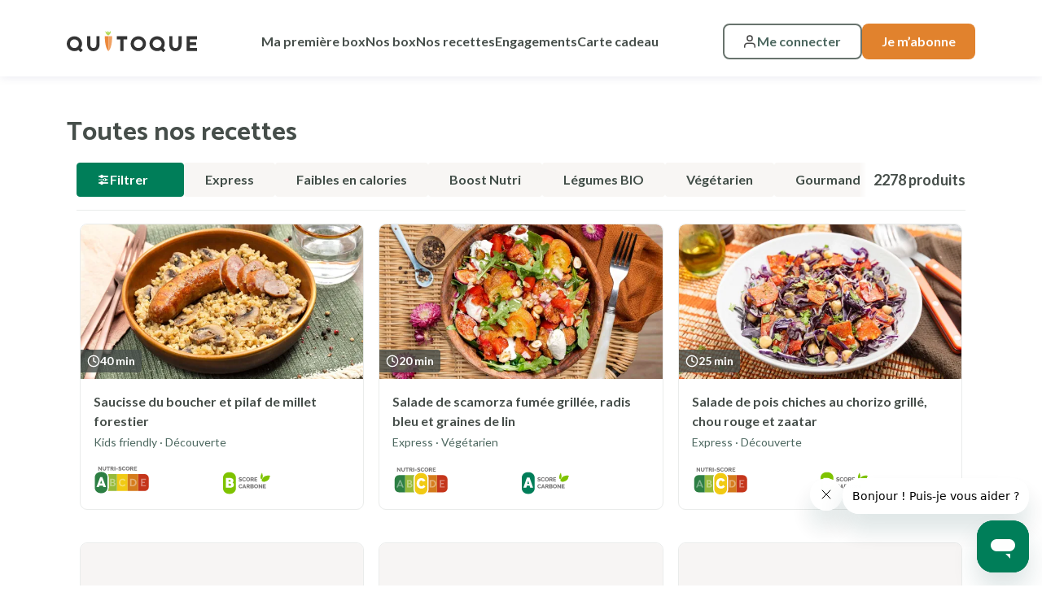

--- FILE ---
content_type: text/html; charset=UTF-8
request_url: https://www.quitoque.fr/recettes?query=dahl
body_size: 18068
content:
<!DOCTYPE html>

<html lang="fr">
<head>
    <meta charset="utf-8">
    <meta http-equiv="X-UA-Compatible" content="IE=edge">

    <title>Toutes nos recettes | Quitoque</title>
                        
        
    
    
    
    
            <meta property="og:type" content="website" />
        <meta property="og:url" content="https://www.quitoque.fr/recettes" />
    
        

    
    <meta name="description" content="Découvrez nos recettes Quitoque ! Préparez une variété de plats savoureux avec nos ingrédients frais, de qualité et de saison. Expérimentez une nouvelle manière de cuisiner, simple, gourmande et innovante grâce à Quitoque !">
                        <link rel="next" href="https://www.quitoque.fr/recettes?query=dahl&amp;page=2" />
            <link rel="canonical" href="https://www.quitoque.fr/recettes" />

    <meta content="width=device-width, initial-scale=1, maximum-scale=1, user-scalable=no" name="viewport">

            <link rel="stylesheet" href="/build/quitoque/theme/default.251cb44a.css">
<link rel="stylesheet" href="/build/quitoque/theme/quitoque.c610a2c3.css">



<link rel="stylesheet" href="/build/quitoque/cms-shop/cms-shop.eea72c0b.css">

<link rel="stylesheet" href="/build/quitoque/adyen/adyen.bd20d676.css">

    
    

<link rel="apple-touch-icon-precomposed" sizes="180x180" href="/build/quitoque/theme/assets/apple-touch-icon-180x180.png"/>
<link rel="apple-touch-icon-precomposed" sizes="152x152" href="/build/quitoque/theme/assets/apple-touch-icon-152x152.png"/>
<link rel="apple-touch-icon-precomposed" sizes="144x144" href="/build/quitoque/theme/assets/apple-touch-icon-144x144.png"/>
<link rel="apple-touch-icon-precomposed" sizes="120x120" href="/build/quitoque/theme/assets/apple-touch-icon-120x120.png"/>
<link rel="apple-touch-icon-precomposed" sizes="114x114" href="/build/quitoque/theme/assets/apple-touch-icon-114x114.png//"/>
<link rel="apple-touch-icon-precomposed" sizes="76x76" href="/build/quitoque/theme/assets/apple-touch-icon-76x76.png"/>
<link rel="apple-touch-icon-precomposed" sizes="72x72" href="/build/quitoque/theme/assets/apple-touch-icon-72x72.png"/>
<link rel="apple-touch-icon-precomposed" href="/build/quitoque/theme/assets/apple-touch-icon-precomposed.png"/>
<link rel="icon" type="image/x-icon" href="/build/quitoque/theme/assets/favicon.ico"/>

<!-- Google Tag Manager -->
    <script>(function(w,d,s,l,i){w[l]=w[l]||[];w[l].push({'gtm.start':
                new Date().getTime(),event:'gtm.js'});var f=d.getElementsByTagName(s)[0],
            j=d.createElement(s),dl=l!='dataLayer'?'&l='+l:'';j.async=true;j.src=
            'https://www.googletagmanager.com/gtm.js?id='+i+dl;f.parentNode.insertBefore(j,f);
        })(window,document,'script','dataLayer','GTM-K4F76XNZ');</script>
    <!-- End Google Tag Manager -->
</head>

<body class="" data-controller="toast">
    

<!-- Google Tag Manager (noscript) -->
<noscript><iframe src="https://www.googletagmanager.com/ns.html?id=GTM-K4F76XNZ"
                  height="0" width="0" style="display:none;visibility:hidden"></iframe></noscript>
<!-- End Google Tag Manager (noscript) -->

    <div id="main-content" class="content" data-controller="lazy-loading gtm" data-gtm-gtm-data-value="&#x7B;&quot;event&quot;&#x3A;&quot;page_view&quot;,&quot;page_title&quot;&#x3A;&quot;recettes&quot;,&quot;page_url&quot;&#x3A;&quot;&#x5C;&#x2F;recettes&quot;,&quot;funnel_step&quot;&#x3A;null,&quot;funnel_name&quot;&#x3A;null,&quot;currency&quot;&#x3A;&quot;EUR&quot;,&quot;user_id&quot;&#x3A;null,&quot;user_id_sha_256&quot;&#x3A;null,&quot;user_email&quot;&#x3A;null,&quot;user_email_sha_256&quot;&#x3A;null,&quot;user_first_name&quot;&#x3A;null,&quot;user_last_name&quot;&#x3A;null,&quot;user_phone&quot;&#x3A;null,&quot;user_postal_code&quot;&#x3A;null,&quot;user_city&quot;&#x3A;null,&quot;user_connection&quot;&#x3A;&quot;not&#x20;connected&quot;,&quot;user_has_subscription&quot;&#x3A;false,&quot;user_provider&quot;&#x3A;null,&quot;order_id&quot;&#x3A;null,&quot;order_net_amount_ttc&quot;&#x3A;0,&quot;order_gross_amount_ttc&quot;&#x3A;0,&quot;delivery_charge_ttc&quot;&#x3A;0,&quot;week&quot;&#x3A;null,&quot;coupon&quot;&#x3A;null,&quot;discount&quot;&#x3A;null,&quot;order_contains_essential&quot;&#x3A;false,&quot;items&quot;&#x3A;null,&quot;shipping_method&quot;&#x3A;null,&quot;delivery_day&quot;&#x3A;null,&quot;delivery_time_slot_start_at&quot;&#x3A;0,&quot;delivery_time_slot_end_at&quot;&#x3A;0&#x7D;">
        <div class="main-header sticky-top">
                            <header class="sticky-top d-flex">
    <div class="container d-flex flex-row align-items-center justify-content-between">
        <button class="d-lg-none icon menu bg-transparent border-0" type="button" data-bs-toggle="offcanvas" data-bs-target="#offcanvas-menu" aria-controls="offcanvasMenu">
            <span class="d-none">Menu</span>
        </button>
        <a class="logo" href="/">
    <img src="/build/quitoque/theme/images/logo-dark.f5c2e3fd.svg" class="img-fluid img-dark" alt="logo Quitoque">
    <img src="/build/quitoque/theme/images/logo-white.ba633c77.svg" class="img-fluid img-white" alt="logo Quitoque">
</a>

<div class="menu d-lg-down-none">
    

    <div class="navigation d-lg-flex flex-row align-items-center">
                        
            <a class="item mb-4 mb-lg-0 d-block text-decoration-none" href="/commander/personnalisation">Ma première box</a>
    
                        
            <a class="item mb-4 mb-lg-0 d-block text-decoration-none" href="/nos-paniers">Nos box</a>
    
                        
            <a class="item mb-4 mb-lg-0 d-block text-decoration-none" href="/au-menu">Nos recettes</a>
    
                        
            <a class="item mb-4 mb-lg-0 d-block text-decoration-none" href="/nos-engagements">Engagements</a>
    
                        
            <a class="item mb-4 mb-lg-0 d-block text-decoration-none" href="https://carte-cadeau.quitoque.fr/">Carte cadeau</a>
    
            </div>

</div>


<div class="security-menu d-lg-down-none d-flex justify-content-end flex-row">
            <a href='/login' class="button small border">
            <span class="icon user"></span>Me connecter
        </a>
        <a href='/commander' class="button small tertiary">
            Je m’abonne
        </a>
    </div>







                    <a href='/login' class="icon user d-lg-none">
                <span class="d-none">Me connecter</span>
            </a>
            </div>
</header>

<div class="offcanvas offcanvas-start" tabindex="-1" id="offcanvas-menu" aria-labelledby="offcanvasMenuLabel">
    <div class="offcanvas-header justify-content-end">
        <button type="button" class="btn-close text-reset" data-bs-dismiss="offcanvas" aria-label="Close"></button>
    </div>
    <div class="offcanvas-body p-4">
        

    <div class="navigation d-lg-flex flex-row align-items-center">
                        
            <a class="item mb-4 mb-lg-0 d-block text-decoration-none" href="/commander/personnalisation">Ma première box</a>
    
                        
            <a class="item mb-4 mb-lg-0 d-block text-decoration-none" href="/nos-paniers">Nos box</a>
    
                        
            <a class="item mb-4 mb-lg-0 d-block text-decoration-none" href="/au-menu">Nos recettes</a>
    
                        
            <a class="item mb-4 mb-lg-0 d-block text-decoration-none" href="/nos-engagements">Engagements</a>
    
                        
            <a class="item mb-4 mb-lg-0 d-block text-decoration-none" href="https://carte-cadeau.quitoque.fr/">Carte cadeau</a>
    
            </div>

        <hr class="mb-4" />
        <div class="security-menu d-lg-down-none d-flex justify-content-end flex-row">
            <a href='/login' class="button small border">
            <span class="icon user"></span>Me connecter
        </a>
        <a href='/commander' class="button small tertiary">
            Je m’abonne
        </a>
    </div>


    </div>
</div>



<div class="sticky-top sticky-after-header w-100">
    

</div>

                    </div>

                        
            
        


        <main>
                <div id="page-product-recipes" class="container py-5">
        <h1 class="title-2 mb-3">Toutes nos recettes</h1>

        <div id="product-list-container" class="position-relative"
            data-controller="product-filter"
            data-product-filter-target="productContainer"
        >
            <section class="mb-3">
    <div class="container">
        <div class="header-filter d-flex justify-content-between align-items-center">
            <div class="d-flex align-items-center gap-2 flex-fill overflow-hidden">
                    <button
        class="btn qt-button w-100 w-md-auto qt-button--primary btn-sm d-flex align-items-center gap-2 qt-button--with-indicator flex-shrink-0 w-auto"
        type="button"                                                data-controller="qt-form"        data-qt-form-prevent-double-click-value="true"                                                        data-bs-toggle="offcanvas"
                                                data-bs-target="#offcanvasScrolling"
                                                aria-controls="offcanvasScrolling"
                                                data-product-filter-target="filterButton"
                                                data-action="click-&gt;product-filter#openFilterIfReady"
                        ><span class="icomoon icon-filter"></span><span>Filtrer</span></button>

                <form method="post" name="product-facets-form" class="d-flex flex-fill overflow-hidden">
                        <div class="qt-facet-banner" data-product-filter-target="facetBanner">
            
            
        <div class="qt-facet-banner__facets" id="facets" theme="quitoque" variant="facet" classes="qt-facet-banner__facets">
                    <div
    class="qt-facet position-relative "
    data-controller="qt-form"
>
    <span class="qt-checkbox-input-wrapper d-inline position-relative">
    <input
        type="checkbox"
        id="facets_0"
        name="facets[]"
        value="express"
        class="qt-checkbox-input form-check-input"
        
        
        
         data-action="change-&gt;product-filter#toggleFacet" variant="facet" size="" event="" position="left"
        data-action="change->qt-form#handleCheckboxToggle"
    />

    <i class="icomoon icon-check-mini qt-checkbox-icon"></i>
</span>

    <label
    for="facets_0"    class="qt-label qt-body-2 qt-color-neutral-800 bold qt-color-neutral-700"
>
    Express
</label></div>
            <div
    class="qt-facet position-relative "
    data-controller="qt-form"
>
    <span class="qt-checkbox-input-wrapper d-inline position-relative">
    <input
        type="checkbox"
        id="facets_1"
        name="facets[]"
        value="healthy"
        class="qt-checkbox-input form-check-input"
        
        
        
         data-action="change-&gt;product-filter#toggleFacet" variant="facet" size="" event="" position="left"
        data-action="change->qt-form#handleCheckboxToggle"
    />

    <i class="icomoon icon-check-mini qt-checkbox-icon"></i>
</span>

    <label
    for="facets_1"    class="qt-label qt-body-2 qt-color-neutral-800 bold qt-color-neutral-700"
>
    Faibles en calories
</label></div>
            <div
    class="qt-facet position-relative "
    data-controller="qt-form"
>
    <span class="qt-checkbox-input-wrapper d-inline position-relative">
    <input
        type="checkbox"
        id="facets_2"
        name="facets[]"
        value="nutrition"
        class="qt-checkbox-input form-check-input"
        
        
        
         data-action="change-&gt;product-filter#toggleFacet" variant="facet" size="" event="" position="left"
        data-action="change->qt-form#handleCheckboxToggle"
    />

    <i class="icomoon icon-check-mini qt-checkbox-icon"></i>
</span>

    <label
    for="facets_2"    class="qt-label qt-body-2 qt-color-neutral-800 bold qt-color-neutral-700"
>
    Boost Nutri
</label></div>
            <div
    class="qt-facet position-relative "
    data-controller="qt-form"
>
    <span class="qt-checkbox-input-wrapper d-inline position-relative">
    <input
        type="checkbox"
        id="facets_3"
        name="facets[]"
        value="vegetable_bio"
        class="qt-checkbox-input form-check-input"
        
        
        
         data-action="change-&gt;product-filter#toggleFacet" variant="facet" size="" event="" position="left"
        data-action="change->qt-form#handleCheckboxToggle"
    />

    <i class="icomoon icon-check-mini qt-checkbox-icon"></i>
</span>

    <label
    for="facets_3"    class="qt-label qt-body-2 qt-color-neutral-800 bold qt-color-neutral-700"
>
    Légumes BIO
</label></div>
            <div
    class="qt-facet position-relative "
    data-controller="qt-form"
>
    <span class="qt-checkbox-input-wrapper d-inline position-relative">
    <input
        type="checkbox"
        id="facets_4"
        name="facets[]"
        value="veggie"
        class="qt-checkbox-input form-check-input"
        
        
        
         data-action="change-&gt;product-filter#toggleFacet" variant="facet" size="" event="" position="left"
        data-action="change->qt-form#handleCheckboxToggle"
    />

    <i class="icomoon icon-check-mini qt-checkbox-icon"></i>
</span>

    <label
    for="facets_4"    class="qt-label qt-body-2 qt-color-neutral-800 bold qt-color-neutral-700"
>
    Végétarien
</label></div>
            <div
    class="qt-facet position-relative "
    data-controller="qt-form"
>
    <span class="qt-checkbox-input-wrapper d-inline position-relative">
    <input
        type="checkbox"
        id="facets_5"
        name="facets[]"
        value="great_gourmand"
        class="qt-checkbox-input form-check-input"
        
        
        
         data-action="change-&gt;product-filter#toggleFacet" variant="facet" size="" event="" position="left"
        data-action="change->qt-form#handleCheckboxToggle"
    />

    <i class="icomoon icon-check-mini qt-checkbox-icon"></i>
</span>

    <label
    for="facets_5"    class="qt-label qt-body-2 qt-color-neutral-800 bold qt-color-neutral-700"
>
    Gourmand
</label></div>
            </div>
    
    </div>
                <input type="hidden" id="_token" name="_token" value="2.AMxP9Vxe4vNjrjnuqQqs2tS0oWAVRahNt4JLInT909k.dp8FjT4pt4Jb9AyY5lDunqbA7DN2KNl5_eN_EEWzh7dhpAKPJmzVyxXXTg"></form>
            </div>

            <p class="bold m-0 d-none d-lg-block ps-2">
                2278 produits
            </p>
        </div>
        <div
            class="offcanvas offcanvas-end"
            data-bs-scroll="true"
            data-bs-backdrop="true"
            tabindex="-1"
            id="offcanvasScrolling"
            aria-labelledby="offcanvasScrollingLabel"
            data-product-filter-target="filterModal"
        >
            <div class="offcanvas-header">
                <button type="button" class="btn-close text-reset position-absolute" data-bs-dismiss="offcanvas" aria-label="Close"></button>
                <h5 class="body-2 text-center w-100" id="offcanvasScrollingLabel">Trier et filtrer</h5>
            </div>
            <div class="offcanvas-body">
                <form method="get" action="/ajax/recettes" name="product-filter-form">

                                    <div class="border-bottom pb-4">
                        <label class="title-4 fw-bold m-0">Tri</label>

                        <div class="d-flex flex-column gap-2 mt-2">
                                                            <label class="d-flex align-items-center gap-2">
                                        <input type="radio" id="sort_0" name="sort" class="m-0" value="preferences" checked="checked">
                                    <label for="sort_0">Selon mes préférences</label>
                                </label>
                                                            <label class="d-flex align-items-center gap-2">
                                        <input type="radio" id="sort_1" name="sort" class="m-0" value="popularity">
                                    <label for="sort_1">Par popularité</label>
                                </label>
                                                    </div>
                    </div>
                
                                                                    
                                
                                                    
                                                                                                                                        
                                        
                                                                <div class="filter filter-recipe_type border border-top-0 border-start-0 border-end-0 pb-4 mb-4 mt-4">
                            
            <a
            class="text-decoration-none title-4 d-block m-0"
            data-bs-toggle="collapse"
            href="#collapseFilter-recipe_type"
            role="button" aria-expanded="true"
            aria-controls="collapseFilter-recipe_type"
        >
            Type recettes
        </a>
        <ul class="list-unstyled collapse show border-1 m-0" id="collapseFilter-recipe_type">
                                    <li class="option-shellfish mt-2">
                <label class="text-decoration-none body-2 regular d-flex align-items-center w-100">
                        <input type="checkbox" id="attributes_recipe_type_0" name="attributes[recipe_type][]" data-value="shellfish" class="form-check-input me-2 mt-0" value="shellfish">
                    <span>Crustacés</span>
                </label>
            </li>
                                    <li class="option-express mt-2">
                <label class="text-decoration-none body-2 regular d-flex align-items-center w-100">
                        <input type="checkbox" id="attributes_recipe_type_1" name="attributes[recipe_type][]" data-value="express" class="form-check-input me-2 mt-0" value="express">
                    <span>Express</span>
                </label>
            </li>
                                    <li class="option-healthy mt-2">
                <label class="text-decoration-none body-2 regular d-flex align-items-center w-100">
                        <input type="checkbox" id="attributes_recipe_type_2" name="attributes[recipe_type][]" data-value="healthy" class="form-check-input me-2 mt-0" value="healthy">
                    <span>Faible en calories</span>
                </label>
            </li>
                                    <li class="option-family mt-2">
                <label class="text-decoration-none body-2 regular d-flex align-items-center w-100">
                        <input type="checkbox" id="attributes_recipe_type_3" name="attributes[recipe_type][]" data-value="family" class="form-check-input me-2 mt-0" value="family">
                    <span>Familial</span>
                </label>
            </li>
                                    <li class="option-world mt-2">
                <label class="text-decoration-none body-2 regular d-flex align-items-center w-100">
                        <input type="checkbox" id="attributes_recipe_type_4" name="attributes[recipe_type][]" data-value="world" class="form-check-input me-2 mt-0" value="world">
                    <span>Monde</span>
                </label>
            </li>
                                    <li class="option-fish mt-2">
                <label class="text-decoration-none body-2 regular d-flex align-items-center w-100">
                        <input type="checkbox" id="attributes_recipe_type_5" name="attributes[recipe_type][]" data-value="fish" class="form-check-input me-2 mt-0" value="fish">
                    <span>Poisson</span>
                </label>
            </li>
                                    <li class="option-meat mt-2">
                <label class="text-decoration-none body-2 regular d-flex align-items-center w-100">
                        <input type="checkbox" id="attributes_recipe_type_6" name="attributes[recipe_type][]" data-value="meat" class="form-check-input me-2 mt-0" value="meat">
                    <span>Viande</span>
                </label>
            </li>
                                    <li class="option-veggie mt-2">
                <label class="text-decoration-none body-2 regular d-flex align-items-center w-100">
                        <input type="checkbox" id="attributes_recipe_type_7" name="attributes[recipe_type][]" data-value="veggie" class="form-check-input me-2 mt-0" value="veggie">
                    <span>Végétarien</span>
                </label>
            </li>
            </ul>
                        </div>
                                                        
                                                                                                                                        
                                        
                                                                <div class="filter filter-nutrition_tags border border-top-0 border-start-0 border-end-0 pb-4 mb-4 ">
                            
            <a
            class="text-decoration-none title-4 d-block m-0"
            data-bs-toggle="collapse"
            href="#collapseFilter-nutrition_tags"
            role="button" aria-expanded="true"
            aria-controls="collapseFilter-nutrition_tags"
        >
            Nutrition
        </a>
        <ul class="list-unstyled collapse show border-1 m-0" id="collapseFilter-nutrition_tags">
                                    <li class="option-low_in_calories mt-2">
                <label class="text-decoration-none body-2 regular d-flex align-items-center w-100">
                        <input type="checkbox" id="attributes_nutrition_tags_0" name="attributes[nutrition_tags][]" data-value="low_in_calories" class="form-check-input me-2 mt-0" value="low_in_calories">
                    <span>Faible en calories</span>
                </label>
            </li>
                                    <li class="option-more_fibers mt-2">
                <label class="text-decoration-none body-2 regular d-flex align-items-center w-100">
                        <input type="checkbox" id="attributes_nutrition_tags_1" name="attributes[nutrition_tags][]" data-value="more_fibers" class="form-check-input me-2 mt-0" value="more_fibers">
                    <span>Fibres+</span>
                </label>
            </li>
                                    <li class="option-omega_3 mt-2">
                <label class="text-decoration-none body-2 regular d-flex align-items-center w-100">
                        <input type="checkbox" id="attributes_nutrition_tags_2" name="attributes[nutrition_tags][]" data-value="omega_3" class="form-check-input me-2 mt-0" value="omega_3">
                    <span>Oméga 3</span>
                </label>
            </li>
                                    <li class="option-protein mt-2">
                <label class="text-decoration-none body-2 regular d-flex align-items-center w-100">
                        <input type="checkbox" id="attributes_nutrition_tags_3" name="attributes[nutrition_tags][]" data-value="protein" class="form-check-input me-2 mt-0" value="protein">
                    <span>Protéiné</span>
                </label>
            </li>
                                    <li class="option-rich_in_vegetables mt-2">
                <label class="text-decoration-none body-2 regular d-flex align-items-center w-100">
                        <input type="checkbox" id="attributes_nutrition_tags_4" name="attributes[nutrition_tags][]" data-value="rich_in_vegetables" class="form-check-input me-2 mt-0" value="rich_in_vegetables">
                    <span>Riche en légumes</span>
                </label>
            </li>
            </ul>
                        </div>
                                                        
                                                                                                                                        
                                        
                                                                <div class="filter filter-nutri_score border border-top-0 border-start-0 border-end-0 pb-4 mb-4 ">
                            
            <a
            class="text-decoration-none title-4 d-block m-0"
            data-bs-toggle="collapse"
            href="#collapseFilter-nutri_score"
            role="button" aria-expanded="true"
            aria-controls="collapseFilter-nutri_score"
        >
            Nutri-score
        </a>
        <ul class="list-unstyled collapse show border-1 m-0" id="collapseFilter-nutri_score">
                                    <li class="option-a mt-2">
                <label class="text-decoration-none body-2 regular d-flex align-items-center w-100">
                        <input type="checkbox" id="attributes_nutri_score_0" name="attributes[nutri_score][]" data-value="a" class="form-check-input me-2 mt-0" value="a">
                    <span>A</span>
                </label>
            </li>
                                    <li class="option-b mt-2">
                <label class="text-decoration-none body-2 regular d-flex align-items-center w-100">
                        <input type="checkbox" id="attributes_nutri_score_1" name="attributes[nutri_score][]" data-value="b" class="form-check-input me-2 mt-0" value="b">
                    <span>B</span>
                </label>
            </li>
                                    <li class="option-c mt-2">
                <label class="text-decoration-none body-2 regular d-flex align-items-center w-100">
                        <input type="checkbox" id="attributes_nutri_score_2" name="attributes[nutri_score][]" data-value="c" class="form-check-input me-2 mt-0" value="c">
                    <span>C</span>
                </label>
            </li>
                                    <li class="option-d mt-2">
                <label class="text-decoration-none body-2 regular d-flex align-items-center w-100">
                        <input type="checkbox" id="attributes_nutri_score_3" name="attributes[nutri_score][]" data-value="d" class="form-check-input me-2 mt-0" value="d">
                    <span>D</span>
                </label>
            </li>
                                    <li class="option-e mt-2">
                <label class="text-decoration-none body-2 regular d-flex align-items-center w-100">
                        <input type="checkbox" id="attributes_nutri_score_4" name="attributes[nutri_score][]" data-value="e" class="form-check-input me-2 mt-0" value="e">
                    <span>E</span>
                </label>
            </li>
            </ul>
                        </div>
                                                        
                                                                                                                                                                                                    
                                                                                        
                        
                                                                            <div class="filter-category border border-top-0 border-start-0 border-end-0 pb-4 mb-4">
                                <a
                                    class="text-decoration-none title-4 d-block m-0"
                                    data-bs-toggle="collapse"
                                    href="#collapseCategory-dietary_habits"
                                    role="button" aria-expanded="true"
                                    aria-controls="collapseCategory-dietary_habits"
                                >
                                    Habitudes alimentaires
                                </a>
                                <div class="collapse show border-1 m-0" id="collapseCategory-dietary_habits">
                                                                        
                                                                <div class="filter filter-gluten_free mt-3 ">
                            
            <div class="mt-2">
            <label class="text-decoration-none body-2 regular d-flex align-items-center w-100">
                    <input type="checkbox" id="attributes_gluten_free" name="attributes[gluten_free]" class="form-check-input me-2 mt-0" data-filter-type="boolean-toggle" value="1">
                <span>Naturellement sans gluten</span>
            </label>
        </div>
                            </div>
                                                        
                                                                                                                                        
                                                                                                                            </div>
                                </div>
                        
                        
                                                                                                                        
                                                                <div class="filter filter-equipment border border-top-0 border-start-0 border-end-0 pb-4 mb-4 ">
                            
            <a
            class="text-decoration-none title-4 d-block m-0"
            data-bs-toggle="collapse"
            href="#collapseFilter-equipment"
            role="button" aria-expanded="true"
            aria-controls="collapseFilter-equipment"
        >
            Equipement
        </a>
        <ul class="list-unstyled collapse show border-1 m-0" id="collapseFilter-equipment">
                                    <li class="option-maximum_two_hotplates mt-2">
                <label class="text-decoration-none body-2 regular d-flex align-items-center w-100">
                        <input type="checkbox" id="attributes_equipment_0" name="attributes[equipment][]" data-value="maximum_two_hotplates" class="form-check-input me-2 mt-0" value="maximum_two_hotplates">
                    <span>2 plaques maximum</span>
                </label>
            </li>
                                    <li class="option-food_processor mt-2">
                <label class="text-decoration-none body-2 regular d-flex align-items-center w-100">
                        <input type="checkbox" id="attributes_equipment_1" name="attributes[equipment][]" data-value="food_processor" class="form-check-input me-2 mt-0" value="food_processor">
                    <span>Compatible robot de cuisine</span>
                </label>
            </li>
                                    <li class="option-without_oven mt-2">
                <label class="text-decoration-none body-2 regular d-flex align-items-center w-100">
                        <input type="checkbox" id="attributes_equipment_2" name="attributes[equipment][]" data-value="without_oven" class="form-check-input me-2 mt-0" value="without_oven">
                    <span>Sans four</span>
                </label>
            </li>
                                    <li class="option-without_mixer mt-2">
                <label class="text-decoration-none body-2 regular d-flex align-items-center w-100">
                        <input type="checkbox" id="attributes_equipment_3" name="attributes[equipment][]" data-value="without_mixer" class="form-check-input me-2 mt-0" value="without_mixer">
                    <span>Sans mixeur</span>
                </label>
            </li>
            </ul>
                        </div>
                                    
                                                <div class="sticky-bottom text-center bg-white">
                    <button
                        type="submit"
                        class="button primary large w-100"
                        data-action="product-filter#getFilteredProducts"
                    >
                        Valider ma sélection
                    </button>
                    <a
                        class="text-decoration-underline mt-2"
                        type="button"
                        data-action="product-filter#reset"
                    >
                        Réinitialiser
                    </a>
                </div>
                </form>
            </div>
        </div>
        <p class="bold mt-3 d-block d-lg-none">
            2278 produits
        </p>
    </div>
</section>

    <section class="container px-3 pb-5">
        <div
            id="list-products"
            data-controller="product"
            data-action="product:afterFetch@window->product#afterFetch"
            data-product-filter-target="productSkeleton"
        >
                            <div class="item" >
                    <div data-product-id="45947" class="card-badge-wrapper" >
                    
        
                
        <div class="card product recipe " >
            <a class="card__content_header"
                                    href="/recettes/saucisse-du-boucher-et-pilaf-de-millet-forestier"
                            >
                                                                

                        
    


<div class="image h-100">
    <img
        class="lazy"
        src="https://www.quitoque.fr/media/cache/sylius_shop_product_widget_thumbnail/build/quitoque/theme/images/placeholder.4d937d0d.jpg"
        data-src="https://image-repository-07c0d87b07ca0475fe83bb98.quitoque.fr/sylius_shop_product_widget_thumbnail/76/2d/0c9f9f972a6dc0eb9883d69a869a.webp"
        data-srcset="https://image-repository-07c0d87b07ca0475fe83bb98.quitoque.fr/sylius_shop_product_widget_thumbnail_2x/76/2d/0c9f9f972a6dc0eb9883d69a869a.webp 1x, https://image-repository-07c0d87b07ca0475fe83bb98.quitoque.fr/sylius_shop_product_widget_thumbnail_2x/76/2d/0c9f9f972a6dc0eb9883d69a869a.webp 2x"
        
        alt="Saucisse du boucher et pilaf de millet forestier"
        data-gtm-image="https://image-repository-07c0d87b07ca0475fe83bb98.quitoque.fr/sylius_shop_product_widget_thumbnail_2x/76/2d/0c9f9f972a6dc0eb9883d69a869a.webp"
    />
</div>

                                                    <div class="recipe-duration">
                        <span class="icon time"></span>
                        <p class="body-3 bold m-0">40 min</p>
                    </div>
                                <span class="out-of-stock-str">
                    <span class="out-of-stock-title">Victime de son succès !</span>
                    <span class="out-of-stock-subtitle">Ce produit revient très vite.</span>
                </span>
            </a>
            <div class="card__content_body">
                <div class="card__content_title">
    
    <a  class="body-2 title c-gray text-decoration-none"
                    href="/recettes/saucisse-du-boucher-et-pilaf-de-millet-forestier"
            >
        Saucisse du boucher et pilaf de millet forestier
    </a>
</div>
<div class="card__content_subtitle">
                                                                            <p class="body-3 regular c-gray-400 m-0">Kids friendly · Découverte</p>
    </div>


<div class="card__content_action mt-md-3">
                            <span class="icon nutri-score-A"></span>
                                        <span class="icon carbon-score carbon-score-B"></span>
            
    <div class="card__content_cta">
        
            </div>
</div>

            </div>
        </div>
    </div>
                </div>
                            <div class="item" >
                    <div data-product-id="45942" class="card-badge-wrapper" >
                    
        
                
        <div class="card product recipe " >
            <a class="card__content_header"
                                    href="/recettes/salade-de-scamorza-fumee-grillee-radis-bleu-et-graines-de-lin"
                            >
                                                                

                        
    


<div class="image h-100">
    <img
        class="lazy"
        src="https://www.quitoque.fr/media/cache/sylius_shop_product_widget_thumbnail/build/quitoque/theme/images/placeholder.4d937d0d.jpg"
        data-src="https://image-repository-07c0d87b07ca0475fe83bb98.quitoque.fr/sylius_shop_product_widget_thumbnail/01/52/0727e6d63f8aa03bb778c8208090.webp"
        data-srcset="https://image-repository-07c0d87b07ca0475fe83bb98.quitoque.fr/sylius_shop_product_widget_thumbnail_2x/01/52/0727e6d63f8aa03bb778c8208090.webp 1x, https://image-repository-07c0d87b07ca0475fe83bb98.quitoque.fr/sylius_shop_product_widget_thumbnail_2x/01/52/0727e6d63f8aa03bb778c8208090.webp 2x"
        
        alt="Salade de scamorza fumée grillée, radis bleu et graines de lin"
        data-gtm-image="https://image-repository-07c0d87b07ca0475fe83bb98.quitoque.fr/sylius_shop_product_widget_thumbnail_2x/01/52/0727e6d63f8aa03bb778c8208090.webp"
    />
</div>

                                                    <div class="recipe-duration">
                        <span class="icon time"></span>
                        <p class="body-3 bold m-0">20 min</p>
                    </div>
                                <span class="out-of-stock-str">
                    <span class="out-of-stock-title">Victime de son succès !</span>
                    <span class="out-of-stock-subtitle">Ce produit revient très vite.</span>
                </span>
            </a>
            <div class="card__content_body">
                <div class="card__content_title">
    
    <a  class="body-2 title c-gray text-decoration-none"
                    href="/recettes/salade-de-scamorza-fumee-grillee-radis-bleu-et-graines-de-lin"
            >
        Salade de scamorza fumée grillée, radis bleu et graines de lin
    </a>
</div>
<div class="card__content_subtitle">
                                                                            <p class="body-3 regular c-gray-400 m-0">Express · Végétarien</p>
    </div>


<div class="card__content_action mt-md-3">
                            <span class="icon nutri-score-C"></span>
                                        <span class="icon carbon-score carbon-score-A"></span>
            
    <div class="card__content_cta">
        
            </div>
</div>

            </div>
        </div>
    </div>
                </div>
                            <div class="item" >
                    <div data-product-id="45937" class="card-badge-wrapper" >
                    
        
                
        <div class="card product recipe " >
            <a class="card__content_header"
                                    href="/recettes/salade-de-pois-chiches-au-chorizo-grille-chou-rouge-et-zaatar"
                            >
                                                                

                        
    


<div class="image h-100">
    <img
        class="lazy"
        src="https://www.quitoque.fr/media/cache/sylius_shop_product_widget_thumbnail/build/quitoque/theme/images/placeholder.4d937d0d.jpg"
        data-src="https://image-repository-07c0d87b07ca0475fe83bb98.quitoque.fr/sylius_shop_product_widget_thumbnail/a7/8c/1ce44448aa1e2032772d969ce6cb.webp"
        data-srcset="https://image-repository-07c0d87b07ca0475fe83bb98.quitoque.fr/sylius_shop_product_widget_thumbnail_2x/a7/8c/1ce44448aa1e2032772d969ce6cb.webp 1x, https://image-repository-07c0d87b07ca0475fe83bb98.quitoque.fr/sylius_shop_product_widget_thumbnail_2x/a7/8c/1ce44448aa1e2032772d969ce6cb.webp 2x"
        
        alt="Salade de pois chiches au chorizo grillé, chou rouge et zaatar"
        data-gtm-image="https://image-repository-07c0d87b07ca0475fe83bb98.quitoque.fr/sylius_shop_product_widget_thumbnail_2x/a7/8c/1ce44448aa1e2032772d969ce6cb.webp"
    />
</div>

                                                    <div class="recipe-duration">
                        <span class="icon time"></span>
                        <p class="body-3 bold m-0">25 min</p>
                    </div>
                                <span class="out-of-stock-str">
                    <span class="out-of-stock-title">Victime de son succès !</span>
                    <span class="out-of-stock-subtitle">Ce produit revient très vite.</span>
                </span>
            </a>
            <div class="card__content_body">
                <div class="card__content_title">
    
    <a  class="body-2 title c-gray text-decoration-none"
                    href="/recettes/salade-de-pois-chiches-au-chorizo-grille-chou-rouge-et-zaatar"
            >
        Salade de pois chiches au chorizo grillé, chou rouge et zaatar
    </a>
</div>
<div class="card__content_subtitle">
                                                                            <p class="body-3 regular c-gray-400 m-0">Express · Découverte</p>
    </div>


<div class="card__content_action mt-md-3">
                            <span class="icon nutri-score-C"></span>
                                        <span class="icon carbon-score carbon-score-B"></span>
            
    <div class="card__content_cta">
        
            </div>
</div>

            </div>
        </div>
    </div>
                </div>
                            <div class="item" >
                    <div data-product-id="45913" class="card-badge-wrapper" >
                    
        
                
        <div class="card product recipe " >
            <a class="card__content_header"
                                    href="/recettes/psari-plaki-poisson-blanc-selon-arrivage-a-la-grecque-et-puree-a-lail"
                            >
                                                                

                        
    


<div class="image h-100">
    <img
        class="lazy"
        src="https://www.quitoque.fr/media/cache/sylius_shop_product_widget_thumbnail/build/quitoque/theme/images/placeholder.4d937d0d.jpg"
        data-src="https://image-repository-07c0d87b07ca0475fe83bb98.quitoque.fr/sylius_shop_product_widget_thumbnail/94/4c/5d9e5f42c45eb63d6d51384c6236.webp"
        data-srcset="https://image-repository-07c0d87b07ca0475fe83bb98.quitoque.fr/sylius_shop_product_widget_thumbnail_2x/94/4c/5d9e5f42c45eb63d6d51384c6236.webp 1x, https://image-repository-07c0d87b07ca0475fe83bb98.quitoque.fr/sylius_shop_product_widget_thumbnail_2x/94/4c/5d9e5f42c45eb63d6d51384c6236.webp 2x"
        
        alt="Psari plaki, poisson blanc (selon arrivage) à la grecque, et purée à l&#039;ail"
        data-gtm-image="https://image-repository-07c0d87b07ca0475fe83bb98.quitoque.fr/sylius_shop_product_widget_thumbnail_2x/94/4c/5d9e5f42c45eb63d6d51384c6236.webp"
    />
</div>

                                                    <div class="recipe-duration">
                        <span class="icon time"></span>
                        <p class="body-3 bold m-0">35 min</p>
                    </div>
                                <span class="out-of-stock-str">
                    <span class="out-of-stock-title">Victime de son succès !</span>
                    <span class="out-of-stock-subtitle">Ce produit revient très vite.</span>
                </span>
            </a>
            <div class="card__content_body">
                <div class="card__content_title">
    
    <a  class="body-2 title c-gray text-decoration-none"
                    href="/recettes/psari-plaki-poisson-blanc-selon-arrivage-a-la-grecque-et-puree-a-lail"
            >
        Psari plaki, poisson blanc (selon arrivage) à la grecque, et purée à l&#039;ail
    </a>
</div>
<div class="card__content_subtitle">
                                                        <p class="body-3 regular c-gray-400 m-0">Grec</p>
    </div>


<div class="card__content_action mt-md-3">
                            <span class="icon nutri-score-A"></span>
                                        <span class="icon carbon-score carbon-score-C"></span>
            
    <div class="card__content_cta">
        
            </div>
</div>

            </div>
        </div>
    </div>
                </div>
                            <div class="item" >
                    <div data-product-id="45904" class="card-badge-wrapper" >
                    
        
                
        <div class="card product recipe " >
            <a class="card__content_header"
                                    href="/recettes/poisson-blanc-selon-arrivage-carotte-violette-rotie-et-croustillant-amande-romarin"
                            >
                                                                                                                                                

                        
    


<div class="image h-100">
    <img
        class="lazy"
        src="https://www.quitoque.fr/media/cache/sylius_shop_product_widget_thumbnail/build/quitoque/theme/images/placeholder.4d937d0d.jpg"
        data-src="https://image-repository-07c0d87b07ca0475fe83bb98.quitoque.fr/sylius_shop_product_widget_thumbnail/71/06/4fec2f22d46a92797f3010c7ab74.webp"
        data-srcset="https://image-repository-07c0d87b07ca0475fe83bb98.quitoque.fr/sylius_shop_product_widget_thumbnail_2x/71/06/4fec2f22d46a92797f3010c7ab74.webp 1x, https://image-repository-07c0d87b07ca0475fe83bb98.quitoque.fr/sylius_shop_product_widget_thumbnail_2x/71/06/4fec2f22d46a92797f3010c7ab74.webp 2x"
        
        alt="Poisson blanc (selon arrivage), carotte violette rôtie et croustillant amande-romarin"
        data-gtm-image="https://image-repository-07c0d87b07ca0475fe83bb98.quitoque.fr/sylius_shop_product_widget_thumbnail_2x/71/06/4fec2f22d46a92797f3010c7ab74.webp"
    />
</div>

                                                    <div class="recipe-duration">
                        <span class="icon time"></span>
                        <p class="body-3 bold m-0">50 min</p>
                    </div>
                                <span class="out-of-stock-str">
                    <span class="out-of-stock-title">Victime de son succès !</span>
                    <span class="out-of-stock-subtitle">Ce produit revient très vite.</span>
                </span>
            </a>
            <div class="card__content_body">
                <div class="card__content_title">
            <div class="card__highlight">
                                                            <span class="icomoon icon-heart-fill c-alert-dark d-inline-block"></span>
                                <p class="body-4 bold d-inline-block c-alert-dark">Coup de cœur clients</p>
                    </div>
    
    <a  class="body-2 title c-gray text-decoration-none"
                    href="/recettes/poisson-blanc-selon-arrivage-carotte-violette-rotie-et-croustillant-amande-romarin"
            >
        Poisson blanc (selon arrivage), carotte violette rôtie et croustillant amande-romarin
    </a>
</div>
<div class="card__content_subtitle">
                                                                            <p class="body-3 regular c-gray-400 m-0">A consommer dans les 3 jours · Découverte</p>
    </div>


<div class="card__content_action mt-md-3">
                            <span class="icon nutri-score-A"></span>
                                        <span class="icon carbon-score carbon-score-C"></span>
            
    <div class="card__content_cta">
        
            </div>
</div>

            </div>
        </div>
    </div>
                </div>
                            <div class="item" >
                    <div data-product-id="45878" class="card-badge-wrapper" >
                    
        
                
        <div class="card product recipe " >
            <a class="card__content_header"
                                    href="/recettes/munsterflette-gratin-de-pommes-de-terre-au-munster-et-poitrine-fumee"
                            >
                                                                                                                                                

                        
    


<div class="image h-100">
    <img
        class="lazy"
        src="https://www.quitoque.fr/media/cache/sylius_shop_product_widget_thumbnail/build/quitoque/theme/images/placeholder.4d937d0d.jpg"
        data-src="https://image-repository-07c0d87b07ca0475fe83bb98.quitoque.fr/sylius_shop_product_widget_thumbnail/a6/52/c1e554a3e2cd214a27017e73c126.webp"
        data-srcset="https://image-repository-07c0d87b07ca0475fe83bb98.quitoque.fr/sylius_shop_product_widget_thumbnail_2x/a6/52/c1e554a3e2cd214a27017e73c126.webp 1x, https://image-repository-07c0d87b07ca0475fe83bb98.quitoque.fr/sylius_shop_product_widget_thumbnail_2x/a6/52/c1e554a3e2cd214a27017e73c126.webp 2x"
        
        alt="Munsterflette (gratin de pommes de terre au munster et poitrine fumée)"
        data-gtm-image="https://image-repository-07c0d87b07ca0475fe83bb98.quitoque.fr/sylius_shop_product_widget_thumbnail_2x/a6/52/c1e554a3e2cd214a27017e73c126.webp"
    />
</div>

                                                    <div class="recipe-duration">
                        <span class="icon time"></span>
                        <p class="body-3 bold m-0">35 min</p>
                    </div>
                                <span class="out-of-stock-str">
                    <span class="out-of-stock-title">Victime de son succès !</span>
                    <span class="out-of-stock-subtitle">Ce produit revient très vite.</span>
                </span>
            </a>
            <div class="card__content_body">
                <div class="card__content_title">
            <div class="card__highlight">
                                                        <p class="body-4 bold d-inline-block c-orange">Grand Gourmand</p>
                    </div>
    
    <a  class="body-2 title c-gray text-decoration-none"
                    href="/recettes/munsterflette-gratin-de-pommes-de-terre-au-munster-et-poitrine-fumee"
            >
        Munsterflette (gratin de pommes de terre au munster et poitrine fumée)
    </a>
</div>
<div class="card__content_subtitle">
                                                                            <p class="body-3 regular c-gray-400 m-0">Kids friendly · Gourmand</p>
    </div>


<div class="card__content_action mt-md-3">
                            <span class="icon nutri-score-C"></span>
                                        <span class="icon carbon-score carbon-score-C"></span>
            
    <div class="card__content_cta">
        
            </div>
</div>

            </div>
        </div>
    </div>
                </div>
                            <div class="item" >
                    <div data-product-id="45874" class="card-badge-wrapper" >
                    
        
                
        <div class="card product recipe " >
            <a class="card__content_header"
                                    href="/recettes/moules-au-poireau-et-sauce-piment-doux"
                            >
                                                                                                                                                

                        
    


<div class="image h-100">
    <img
        class="lazy"
        src="https://www.quitoque.fr/media/cache/sylius_shop_product_widget_thumbnail/build/quitoque/theme/images/placeholder.4d937d0d.jpg"
        data-src="https://image-repository-07c0d87b07ca0475fe83bb98.quitoque.fr/sylius_shop_product_widget_thumbnail/7d/cf/76f08af9912a5971b72d6508e082.webp"
        data-srcset="https://image-repository-07c0d87b07ca0475fe83bb98.quitoque.fr/sylius_shop_product_widget_thumbnail_2x/7d/cf/76f08af9912a5971b72d6508e082.webp 1x, https://image-repository-07c0d87b07ca0475fe83bb98.quitoque.fr/sylius_shop_product_widget_thumbnail_2x/7d/cf/76f08af9912a5971b72d6508e082.webp 2x"
        
        alt="Moules au poireau et sauce piment doux"
        data-gtm-image="https://image-repository-07c0d87b07ca0475fe83bb98.quitoque.fr/sylius_shop_product_widget_thumbnail_2x/7d/cf/76f08af9912a5971b72d6508e082.webp"
    />
</div>

                                                    <div class="recipe-duration">
                        <span class="icon time"></span>
                        <p class="body-3 bold m-0">45 min</p>
                    </div>
                                <span class="out-of-stock-str">
                    <span class="out-of-stock-title">Victime de son succès !</span>
                    <span class="out-of-stock-subtitle">Ce produit revient très vite.</span>
                </span>
            </a>
            <div class="card__content_body">
                <div class="card__content_title">
            <div class="card__highlight">
                                                        <p class="body-4 bold d-inline-block c-orange">Grand Gourmet</p>
                    </div>
    
    <a  class="body-2 title c-gray text-decoration-none"
                    href="/recettes/moules-au-poireau-et-sauce-piment-doux"
            >
        Moules au poireau et sauce piment doux
    </a>
</div>
<div class="card__content_subtitle">
                                                                            <p class="body-3 regular c-gray-400 m-0">Valeur sûre · A consommer dans les 3 jours</p>
    </div>


<div class="card__content_action mt-md-3">
                            <span class="icon nutri-score-B"></span>
                                        <span class="icon carbon-score carbon-score-D"></span>
            
    <div class="card__content_cta">
        
            </div>
</div>

            </div>
        </div>
    </div>
                </div>
                            <div class="item" >
                    <div data-product-id="45861" class="card-badge-wrapper" >
                    
        
                
        <div class="card product recipe " >
            <a class="card__content_header"
                                    href="/recettes/lasagnes-a-la-compotee-doignons-et-poitrine-fumee"
                            >
                                                                

                        
    


<div class="image h-100">
    <img
        class="lazy"
        src="https://www.quitoque.fr/media/cache/sylius_shop_product_widget_thumbnail/build/quitoque/theme/images/placeholder.4d937d0d.jpg"
        data-src="https://image-repository-07c0d87b07ca0475fe83bb98.quitoque.fr/sylius_shop_product_widget_thumbnail/83/37/199ef918d8b54dd9f95eb038b906.webp"
        data-srcset="https://image-repository-07c0d87b07ca0475fe83bb98.quitoque.fr/sylius_shop_product_widget_thumbnail_2x/83/37/199ef918d8b54dd9f95eb038b906.webp 1x, https://image-repository-07c0d87b07ca0475fe83bb98.quitoque.fr/sylius_shop_product_widget_thumbnail_2x/83/37/199ef918d8b54dd9f95eb038b906.webp 2x"
        
        alt="Lasagnes à la compotée d&#039;oignons et poitrine fumée"
        data-gtm-image="https://image-repository-07c0d87b07ca0475fe83bb98.quitoque.fr/sylius_shop_product_widget_thumbnail_2x/83/37/199ef918d8b54dd9f95eb038b906.webp"
    />
</div>

                                                    <div class="recipe-duration">
                        <span class="icon time"></span>
                        <p class="body-3 bold m-0">50 min</p>
                    </div>
                                <span class="out-of-stock-str">
                    <span class="out-of-stock-title">Victime de son succès !</span>
                    <span class="out-of-stock-subtitle">Ce produit revient très vite.</span>
                </span>
            </a>
            <div class="card__content_body">
                <div class="card__content_title">
    
    <a  class="body-2 title c-gray text-decoration-none"
                    href="/recettes/lasagnes-a-la-compotee-doignons-et-poitrine-fumee"
            >
        Lasagnes à la compotée d&#039;oignons et poitrine fumée
    </a>
</div>
<div class="card__content_subtitle">
                                                                            <p class="body-3 regular c-gray-400 m-0">Kids friendly · Découverte</p>
    </div>


<div class="card__content_action mt-md-3">
                            <span class="icon nutri-score-C"></span>
                                        <span class="icon carbon-score carbon-score-C"></span>
            
    <div class="card__content_cta">
        
            </div>
</div>

            </div>
        </div>
    </div>
                </div>
                            <div class="item" >
                    <div data-product-id="45848" class="card-badge-wrapper" >
                    
        
                
        <div class="card product recipe " >
            <a class="card__content_header"
                                    href="/recettes/gratin-de-macaronis-aux-boulettes-de-boeuf-et-mozzarella"
                            >
                                                                

                        
    


<div class="image h-100">
    <img
        class="lazy"
        src="https://www.quitoque.fr/media/cache/sylius_shop_product_widget_thumbnail/build/quitoque/theme/images/placeholder.4d937d0d.jpg"
        data-src="https://image-repository-07c0d87b07ca0475fe83bb98.quitoque.fr/sylius_shop_product_widget_thumbnail/15/db/61febe940004f9a979ba40f52560.webp"
        data-srcset="https://image-repository-07c0d87b07ca0475fe83bb98.quitoque.fr/sylius_shop_product_widget_thumbnail_2x/15/db/61febe940004f9a979ba40f52560.webp 1x, https://image-repository-07c0d87b07ca0475fe83bb98.quitoque.fr/sylius_shop_product_widget_thumbnail_2x/15/db/61febe940004f9a979ba40f52560.webp 2x"
        
        alt="Gratin de macaronis aux boulettes de boeuf et mozzarella"
        data-gtm-image="https://image-repository-07c0d87b07ca0475fe83bb98.quitoque.fr/sylius_shop_product_widget_thumbnail_2x/15/db/61febe940004f9a979ba40f52560.webp"
    />
</div>

                                                    <div class="recipe-duration">
                        <span class="icon time"></span>
                        <p class="body-3 bold m-0">40 min</p>
                    </div>
                                <span class="out-of-stock-str">
                    <span class="out-of-stock-title">Victime de son succès !</span>
                    <span class="out-of-stock-subtitle">Ce produit revient très vite.</span>
                </span>
            </a>
            <div class="card__content_body">
                <div class="card__content_title">
    
    <a  class="body-2 title c-gray text-decoration-none"
                    href="/recettes/gratin-de-macaronis-aux-boulettes-de-boeuf-et-mozzarella"
            >
        Gratin de macaronis aux boulettes de boeuf et mozzarella
    </a>
</div>
<div class="card__content_subtitle">
                                                                            <p class="body-3 regular c-gray-400 m-0">Oeuf non inclus · Kids friendly</p>
    </div>


<div class="card__content_action mt-md-3">
                            <span class="icon nutri-score-A"></span>
                                        <span class="icon carbon-score carbon-score-D"></span>
            
    <div class="card__content_cta">
        
            </div>
</div>

            </div>
        </div>
    </div>
                </div>
                            <div class="item" >
                    <div data-product-id="45844" class="card-badge-wrapper" >
                    
        
                
        <div class="card product recipe " >
            <a class="card__content_header"
                                    href="/recettes/gratin-de-cuisse-de-canard-aux-haricots-blancs-et-carotte"
                            >
                                                                                                                                                

                        
    


<div class="image h-100">
    <img
        class="lazy"
        src="https://www.quitoque.fr/media/cache/sylius_shop_product_widget_thumbnail/build/quitoque/theme/images/placeholder.4d937d0d.jpg"
        data-src="https://image-repository-07c0d87b07ca0475fe83bb98.quitoque.fr/sylius_shop_product_widget_thumbnail/58/71/aaf874ba8499a2ddcb1d596300f7.webp"
        data-srcset="https://image-repository-07c0d87b07ca0475fe83bb98.quitoque.fr/sylius_shop_product_widget_thumbnail_2x/58/71/aaf874ba8499a2ddcb1d596300f7.webp 1x, https://image-repository-07c0d87b07ca0475fe83bb98.quitoque.fr/sylius_shop_product_widget_thumbnail_2x/58/71/aaf874ba8499a2ddcb1d596300f7.webp 2x"
        
        alt="Gratin de cuisse de canard aux haricots blancs et carotte"
        data-gtm-image="https://image-repository-07c0d87b07ca0475fe83bb98.quitoque.fr/sylius_shop_product_widget_thumbnail_2x/58/71/aaf874ba8499a2ddcb1d596300f7.webp"
    />
</div>

                                                    <div class="recipe-duration">
                        <span class="icon time"></span>
                        <p class="body-3 bold m-0">1h25</p>
                    </div>
                                <span class="out-of-stock-str">
                    <span class="out-of-stock-title">Victime de son succès !</span>
                    <span class="out-of-stock-subtitle">Ce produit revient très vite.</span>
                </span>
            </a>
            <div class="card__content_body">
                <div class="card__content_title">
            <div class="card__highlight">
                                                            <span class="icomoon icon-tradition c-orange d-inline-block"></span>
                                <p class="body-4 bold d-inline-block c-orange">Tradition</p>
                    </div>
    
    <a  class="body-2 title c-gray text-decoration-none"
                    href="/recettes/gratin-de-cuisse-de-canard-aux-haricots-blancs-et-carotte"
            >
        Gratin de cuisse de canard aux haricots blancs et carotte
    </a>
</div>
<div class="card__content_subtitle">
                                                                            <p class="body-3 regular c-gray-400 m-0">Valeur sûre · Tradition</p>
    </div>


<div class="card__content_action mt-md-3">
                            <span class="icon nutri-score-A"></span>
                                        <span class="icon carbon-score carbon-score-C"></span>
            
    <div class="card__content_cta">
        
            </div>
</div>

            </div>
        </div>
    </div>
                </div>
                            <div class="item" >
                    <div data-product-id="45833" class="card-badge-wrapper" >
                    
        
                
        <div class="card product recipe " >
            <a class="card__content_header"
                                    href="/recettes/galette-de-sarrasin-aux-blettes-chevre-aux-herbes-oeuf-et-noix"
                            >
                                                                                                                                                

                        
    


<div class="image h-100">
    <img
        class="lazy"
        src="https://www.quitoque.fr/media/cache/sylius_shop_product_widget_thumbnail/build/quitoque/theme/images/placeholder.4d937d0d.jpg"
        data-src="https://image-repository-07c0d87b07ca0475fe83bb98.quitoque.fr/sylius_shop_product_widget_thumbnail/0b/6e/e8598cc28b98779f65efb5aa1338.webp"
        data-srcset="https://image-repository-07c0d87b07ca0475fe83bb98.quitoque.fr/sylius_shop_product_widget_thumbnail_2x/0b/6e/e8598cc28b98779f65efb5aa1338.webp 1x, https://image-repository-07c0d87b07ca0475fe83bb98.quitoque.fr/sylius_shop_product_widget_thumbnail_2x/0b/6e/e8598cc28b98779f65efb5aa1338.webp 2x"
        
        alt="Galette de sarrasin aux blettes, chèvre aux herbes, oeuf et noix"
        data-gtm-image="https://image-repository-07c0d87b07ca0475fe83bb98.quitoque.fr/sylius_shop_product_widget_thumbnail_2x/0b/6e/e8598cc28b98779f65efb5aa1338.webp"
    />
</div>

                                                    <div class="recipe-duration">
                        <span class="icon time"></span>
                        <p class="body-3 bold m-0">25 min</p>
                    </div>
                                <span class="out-of-stock-str">
                    <span class="out-of-stock-title">Victime de son succès !</span>
                    <span class="out-of-stock-subtitle">Ce produit revient très vite.</span>
                </span>
            </a>
            <div class="card__content_body">
                <div class="card__content_title">
            <div class="card__highlight">
                                                            <span class="icomoon icon-thunder c-orange d-inline-block"></span>
                                <p class="body-4 bold d-inline-block c-orange">Express</p>
                    </div>
    
    <a  class="body-2 title c-gray text-decoration-none"
                    href="/recettes/galette-de-sarrasin-aux-blettes-chevre-aux-herbes-oeuf-et-noix"
            >
        Galette de sarrasin aux blettes, chèvre aux herbes, oeuf et noix
    </a>
</div>
<div class="card__content_subtitle">
                                                                            <p class="body-3 regular c-gray-400 m-0">Oeuf non inclus · Express</p>
    </div>


<div class="card__content_action mt-md-3">
                            <span class="icon nutri-score-C"></span>
                                        <span class="icon carbon-score carbon-score-A"></span>
            
    <div class="card__content_cta">
        
            </div>
</div>

            </div>
        </div>
    </div>
                </div>
                            <div class="item" >
                    <div data-product-id="45828" class="card-badge-wrapper" >
                    
        
                
        <div class="card product recipe " >
            <a class="card__content_header"
                                    href="/recettes/ga-luoc-poulet-poche-et-chou-pak-choy"
                            >
                                                                

                        
    


<div class="image h-100">
    <img
        class="lazy"
        src="https://www.quitoque.fr/media/cache/sylius_shop_product_widget_thumbnail/build/quitoque/theme/images/placeholder.4d937d0d.jpg"
        data-src="https://image-repository-07c0d87b07ca0475fe83bb98.quitoque.fr/sylius_shop_product_widget_thumbnail/56/87/891879ce924b2f0c8b9d6230c524.webp"
        data-srcset="https://image-repository-07c0d87b07ca0475fe83bb98.quitoque.fr/sylius_shop_product_widget_thumbnail_2x/56/87/891879ce924b2f0c8b9d6230c524.webp 1x, https://image-repository-07c0d87b07ca0475fe83bb98.quitoque.fr/sylius_shop_product_widget_thumbnail_2x/56/87/891879ce924b2f0c8b9d6230c524.webp 2x"
        
        alt="Ga luoc (poulet poché) et chou pak choy"
        data-gtm-image="https://image-repository-07c0d87b07ca0475fe83bb98.quitoque.fr/sylius_shop_product_widget_thumbnail_2x/56/87/891879ce924b2f0c8b9d6230c524.webp"
    />
</div>

                                                    <div class="recipe-duration">
                        <span class="icon time"></span>
                        <p class="body-3 bold m-0">45 min</p>
                    </div>
                                <span class="out-of-stock-str">
                    <span class="out-of-stock-title">Victime de son succès !</span>
                    <span class="out-of-stock-subtitle">Ce produit revient très vite.</span>
                </span>
            </a>
            <div class="card__content_body">
                <div class="card__content_title">
    
    <a  class="body-2 title c-gray text-decoration-none"
                    href="/recettes/ga-luoc-poulet-poche-et-chou-pak-choy"
            >
        Ga luoc (poulet poché) et chou pak choy
    </a>
</div>
<div class="card__content_subtitle">
                                                                            <p class="body-3 regular c-gray-400 m-0">Découverte · Asiatique</p>
    </div>


<div class="card__content_action mt-md-3">
                            <span class="icon nutri-score-A"></span>
                                        <span class="icon carbon-score carbon-score-C"></span>
            
    <div class="card__content_cta">
        
            </div>
</div>

            </div>
        </div>
    </div>
                </div>
                            <div class="item" >
                    <div data-product-id="45821" class="card-badge-wrapper" >
                    
        
                
        <div class="card product recipe " >
            <a class="card__content_header"
                                    href="/recettes/filet-de-canard-sauce-a-la-figue-betterave-et-choux-de-bruxelles-poeles"
                            >
                                                                                                                                                

                        
    


<div class="image h-100">
    <img
        class="lazy"
        src="https://www.quitoque.fr/media/cache/sylius_shop_product_widget_thumbnail/build/quitoque/theme/images/placeholder.4d937d0d.jpg"
        data-src="https://image-repository-07c0d87b07ca0475fe83bb98.quitoque.fr/sylius_shop_product_widget_thumbnail/2b/24/b9d686be238f857c680d427ab2a6.webp"
        data-srcset="https://image-repository-07c0d87b07ca0475fe83bb98.quitoque.fr/sylius_shop_product_widget_thumbnail_2x/2b/24/b9d686be238f857c680d427ab2a6.webp 1x, https://image-repository-07c0d87b07ca0475fe83bb98.quitoque.fr/sylius_shop_product_widget_thumbnail_2x/2b/24/b9d686be238f857c680d427ab2a6.webp 2x"
        
        alt="Filet de canard, sauce à la figue, betterave et choux de Bruxelles poêlés"
        data-gtm-image="https://image-repository-07c0d87b07ca0475fe83bb98.quitoque.fr/sylius_shop_product_widget_thumbnail_2x/2b/24/b9d686be238f857c680d427ab2a6.webp"
    />
</div>

                                                    <div class="recipe-duration">
                        <span class="icon time"></span>
                        <p class="body-3 bold m-0">45 min</p>
                    </div>
                                <span class="out-of-stock-str">
                    <span class="out-of-stock-title">Victime de son succès !</span>
                    <span class="out-of-stock-subtitle">Ce produit revient très vite.</span>
                </span>
            </a>
            <div class="card__content_body">
                <div class="card__content_title">
            <div class="card__highlight">
                                                        <p class="body-4 bold d-inline-block c-orange">Grand Gourmet</p>
                    </div>
    
    <a  class="body-2 title c-gray text-decoration-none"
                    href="/recettes/filet-de-canard-sauce-a-la-figue-betterave-et-choux-de-bruxelles-poeles"
            >
        Filet de canard, sauce à la figue, betterave et choux de Bruxelles poêlés
    </a>
</div>
<div class="card__content_subtitle">
                                                        <p class="body-3 regular c-gray-400 m-0">Découverte</p>
    </div>


<div class="card__content_action mt-md-3">
                            <span class="icon nutri-score-A"></span>
                                        <span class="icon carbon-score carbon-score-C"></span>
            
    <div class="card__content_cta">
        
            </div>
</div>

            </div>
        </div>
    </div>
                </div>
                            <div class="item" >
                    <div data-product-id="45817" class="card-badge-wrapper" >
                    
        
                
        <div class="card product recipe " >
            <a class="card__content_header"
                                    href="/recettes/escalope-de-dinde-panee-aux-amandes-puree-de-panais-carotte-au-curry-rouge"
                            >
                                                                

                        
    


<div class="image h-100">
    <img
        class="lazy"
        src="https://www.quitoque.fr/media/cache/sylius_shop_product_widget_thumbnail/build/quitoque/theme/images/placeholder.4d937d0d.jpg"
        data-src="https://image-repository-07c0d87b07ca0475fe83bb98.quitoque.fr/sylius_shop_product_widget_thumbnail/d1/f6/cc1fbc10f0745375e1ef5b76522a.webp"
        data-srcset="https://image-repository-07c0d87b07ca0475fe83bb98.quitoque.fr/sylius_shop_product_widget_thumbnail_2x/d1/f6/cc1fbc10f0745375e1ef5b76522a.webp 1x, https://image-repository-07c0d87b07ca0475fe83bb98.quitoque.fr/sylius_shop_product_widget_thumbnail_2x/d1/f6/cc1fbc10f0745375e1ef5b76522a.webp 2x"
        
        alt="Escalope de dinde panée aux amandes, purée de panais - carotte au curry rouge"
        data-gtm-image="https://image-repository-07c0d87b07ca0475fe83bb98.quitoque.fr/sylius_shop_product_widget_thumbnail_2x/d1/f6/cc1fbc10f0745375e1ef5b76522a.webp"
    />
</div>

                                                    <div class="recipe-duration">
                        <span class="icon time"></span>
                        <p class="body-3 bold m-0">40 min</p>
                    </div>
                                <span class="out-of-stock-str">
                    <span class="out-of-stock-title">Victime de son succès !</span>
                    <span class="out-of-stock-subtitle">Ce produit revient très vite.</span>
                </span>
            </a>
            <div class="card__content_body">
                <div class="card__content_title">
    
    <a  class="body-2 title c-gray text-decoration-none"
                    href="/recettes/escalope-de-dinde-panee-aux-amandes-puree-de-panais-carotte-au-curry-rouge"
            >
        Escalope de dinde panée aux amandes, purée de panais - carotte au curry rouge
    </a>
</div>
<div class="card__content_subtitle">
                                                                            <p class="body-3 regular c-gray-400 m-0">Oeuf non inclus · Découverte</p>
    </div>


<div class="card__content_action mt-md-3">
                            <span class="icon nutri-score-B"></span>
                                        <span class="icon carbon-score carbon-score-B"></span>
            
    <div class="card__content_cta">
        
            </div>
</div>

            </div>
        </div>
    </div>
                </div>
                            <div class="item" >
                    <div data-product-id="45813" class="card-badge-wrapper" >
                    
        
                
        <div class="card product recipe " >
            <a class="card__content_header"
                                    href="/recettes/eminces-de-porc-a-lail-des-ours-poireau-pomme-et-amandes-fumees"
                            >
                                                                                                                                                

                        
    


<div class="image h-100">
    <img
        class="lazy"
        src="https://www.quitoque.fr/media/cache/sylius_shop_product_widget_thumbnail/build/quitoque/theme/images/placeholder.4d937d0d.jpg"
        data-src="https://image-repository-07c0d87b07ca0475fe83bb98.quitoque.fr/sylius_shop_product_widget_thumbnail/5d/cd/d4af6f5bd0cd7d7fa3e55549b576.webp"
        data-srcset="https://image-repository-07c0d87b07ca0475fe83bb98.quitoque.fr/sylius_shop_product_widget_thumbnail_2x/5d/cd/d4af6f5bd0cd7d7fa3e55549b576.webp 1x, https://image-repository-07c0d87b07ca0475fe83bb98.quitoque.fr/sylius_shop_product_widget_thumbnail_2x/5d/cd/d4af6f5bd0cd7d7fa3e55549b576.webp 2x"
        
        alt="Emincés de porc à l&#039;ail des ours, poireau, pomme et amandes fumées"
        data-gtm-image="https://image-repository-07c0d87b07ca0475fe83bb98.quitoque.fr/sylius_shop_product_widget_thumbnail_2x/5d/cd/d4af6f5bd0cd7d7fa3e55549b576.webp"
    />
</div>

                                                    <div class="recipe-duration">
                        <span class="icon time"></span>
                        <p class="body-3 bold m-0">30 min</p>
                    </div>
                                <span class="out-of-stock-str">
                    <span class="out-of-stock-title">Victime de son succès !</span>
                    <span class="out-of-stock-subtitle">Ce produit revient très vite.</span>
                </span>
            </a>
            <div class="card__content_body">
                <div class="card__content_title">
            <div class="card__highlight">
                                                            <span class="icomoon icon-ecology-fill c-orange d-inline-block"></span>
                                <p class="body-4 bold d-inline-block c-orange">Légumes BIO</p>
                    </div>
    
    <a  class="body-2 title c-gray text-decoration-none"
                    href="/recettes/eminces-de-porc-a-lail-des-ours-poireau-pomme-et-amandes-fumees"
            >
        Emincés de porc à l&#039;ail des ours, poireau, pomme et amandes fumées
    </a>
</div>
<div class="card__content_subtitle">
                                                                            <p class="body-3 regular c-gray-400 m-0">Kids friendly · Découverte</p>
    </div>


<div class="card__content_action mt-md-3">
                            <span class="icon nutri-score-B"></span>
                                        <span class="icon carbon-score carbon-score-C"></span>
            
    <div class="card__content_cta">
        
            </div>
</div>

            </div>
        </div>
    </div>
                </div>
                            <div class="item" >
                    <div data-product-id="45771" class="card-badge-wrapper" >
                    
        
                
        <div class="card product recipe " >
            <a class="card__content_header"
                                    href="/recettes/boudin-noir-aux-choux-de-bruxelles-grenailles-et-chutney-dechalotes"
                            >
                                                                                                                                                

                        
    


<div class="image h-100">
    <img
        class="lazy"
        src="https://www.quitoque.fr/media/cache/sylius_shop_product_widget_thumbnail/build/quitoque/theme/images/placeholder.4d937d0d.jpg"
        data-src="https://image-repository-07c0d87b07ca0475fe83bb98.quitoque.fr/sylius_shop_product_widget_thumbnail/38/5f/9375ba594b24ca93838f773c70ea.webp"
        data-srcset="https://image-repository-07c0d87b07ca0475fe83bb98.quitoque.fr/sylius_shop_product_widget_thumbnail_2x/38/5f/9375ba594b24ca93838f773c70ea.webp 1x, https://image-repository-07c0d87b07ca0475fe83bb98.quitoque.fr/sylius_shop_product_widget_thumbnail_2x/38/5f/9375ba594b24ca93838f773c70ea.webp 2x"
        
        alt="Boudin noir aux choux de Bruxelles, grenailles et chutney d&#039;échalotes"
        data-gtm-image="https://image-repository-07c0d87b07ca0475fe83bb98.quitoque.fr/sylius_shop_product_widget_thumbnail_2x/38/5f/9375ba594b24ca93838f773c70ea.webp"
    />
</div>

                                                    <div class="recipe-duration">
                        <span class="icon time"></span>
                        <p class="body-3 bold m-0">45 min</p>
                    </div>
                                <span class="out-of-stock-str">
                    <span class="out-of-stock-title">Victime de son succès !</span>
                    <span class="out-of-stock-subtitle">Ce produit revient très vite.</span>
                </span>
            </a>
            <div class="card__content_body">
                <div class="card__content_title">
            <div class="card__highlight">
                                                            <span class="icomoon icon-tradition c-orange d-inline-block"></span>
                                <p class="body-4 bold d-inline-block c-orange">Tradition</p>
                    </div>
    
    <a  class="body-2 title c-gray text-decoration-none"
                    href="/recettes/boudin-noir-aux-choux-de-bruxelles-grenailles-et-chutney-dechalotes"
            >
        Boudin noir aux choux de Bruxelles, grenailles et chutney d&#039;échalotes
    </a>
</div>
<div class="card__content_subtitle">
                                                        <p class="body-3 regular c-gray-400 m-0">Tradition</p>
    </div>


<div class="card__content_action mt-md-3">
                            <span class="icon nutri-score-A"></span>
                                        <span class="icon carbon-score carbon-score-B"></span>
            
    <div class="card__content_cta">
        
            </div>
</div>

            </div>
        </div>
    </div>
                </div>
                            <div class="item" >
                    <div data-product-id="45717" class="card-badge-wrapper" >
                    
        
                
        <div class="card product recipe " >
            <a class="card__content_header"
                                    href="/recettes/poisson-blanc-selon-arrivage-au-lait-de-coco-et-moutarde-et-pommes-de-terre-sautees"
                            >
                                                                

                        
    


<div class="image h-100">
    <img
        class="lazy"
        src="https://www.quitoque.fr/media/cache/sylius_shop_product_widget_thumbnail/build/quitoque/theme/images/placeholder.4d937d0d.jpg"
        data-src="https://image-repository-07c0d87b07ca0475fe83bb98.quitoque.fr/sylius_shop_product_widget_thumbnail/6e/35/85591854bd586f5b54e6e3bb7440.webp"
        data-srcset="https://image-repository-07c0d87b07ca0475fe83bb98.quitoque.fr/sylius_shop_product_widget_thumbnail_2x/6e/35/85591854bd586f5b54e6e3bb7440.webp 1x, https://image-repository-07c0d87b07ca0475fe83bb98.quitoque.fr/sylius_shop_product_widget_thumbnail_2x/6e/35/85591854bd586f5b54e6e3bb7440.webp 2x"
        
        alt="Poisson blanc (selon arrivage) au lait de coco et moutarde et pommes de terre sautées"
        data-gtm-image="https://image-repository-07c0d87b07ca0475fe83bb98.quitoque.fr/sylius_shop_product_widget_thumbnail_2x/6e/35/85591854bd586f5b54e6e3bb7440.webp"
    />
</div>

                                                    <div class="recipe-duration">
                        <span class="icon time"></span>
                        <p class="body-3 bold m-0">30 min</p>
                    </div>
                                <span class="out-of-stock-str">
                    <span class="out-of-stock-title">Victime de son succès !</span>
                    <span class="out-of-stock-subtitle">Ce produit revient très vite.</span>
                </span>
            </a>
            <div class="card__content_body">
                <div class="card__content_title">
    
    <a  class="body-2 title c-gray text-decoration-none"
                    href="/recettes/poisson-blanc-selon-arrivage-au-lait-de-coco-et-moutarde-et-pommes-de-terre-sautees"
            >
        Poisson blanc (selon arrivage) au lait de coco et moutarde et pommes de terre sautées
    </a>
</div>
<div class="card__content_subtitle">
                                                        <p class="body-3 regular c-gray-400 m-0">A consommer dans les 3 jours</p>
    </div>


<div class="card__content_action mt-md-3">
                            <span class="icon nutri-score-B"></span>
                                        <span class="icon carbon-score carbon-score-C"></span>
            
    <div class="card__content_cta">
        
            </div>
</div>

            </div>
        </div>
    </div>
                </div>
                            <div class="item" >
                    <div data-product-id="45711" class="card-badge-wrapper" >
                    
        
                
        <div class="card product recipe " >
            <a class="card__content_header"
                                    href="/recettes/tartines-de-seigle-au-saumon-fume-a-laneth-et-a-la-pomme"
                            >
                                                                

                        
    


<div class="image h-100">
    <img
        class="lazy"
        src="https://www.quitoque.fr/media/cache/sylius_shop_product_widget_thumbnail/build/quitoque/theme/images/placeholder.4d937d0d.jpg"
        data-src="https://image-repository-07c0d87b07ca0475fe83bb98.quitoque.fr/sylius_shop_product_widget_thumbnail/2b/1b/023ed16fab52311724f973dab295.webp"
        data-srcset="https://image-repository-07c0d87b07ca0475fe83bb98.quitoque.fr/sylius_shop_product_widget_thumbnail_2x/2b/1b/023ed16fab52311724f973dab295.webp 1x, https://image-repository-07c0d87b07ca0475fe83bb98.quitoque.fr/sylius_shop_product_widget_thumbnail_2x/2b/1b/023ed16fab52311724f973dab295.webp 2x"
        
        alt="Tartines de seigle au saumon fumé à l&#039;aneth et à la pomme"
        data-gtm-image="https://image-repository-07c0d87b07ca0475fe83bb98.quitoque.fr/sylius_shop_product_widget_thumbnail_2x/2b/1b/023ed16fab52311724f973dab295.webp"
    />
</div>

                                                    <div class="recipe-duration">
                        <span class="icon time"></span>
                        <p class="body-3 bold m-0">20 min</p>
                    </div>
                                <span class="out-of-stock-str">
                    <span class="out-of-stock-title">Victime de son succès !</span>
                    <span class="out-of-stock-subtitle">Ce produit revient très vite.</span>
                </span>
            </a>
            <div class="card__content_body">
                <div class="card__content_title">
    
    <a  class="body-2 title c-gray text-decoration-none"
                    href="/recettes/tartines-de-seigle-au-saumon-fume-a-laneth-et-a-la-pomme"
            >
        Tartines de seigle au saumon fumé à l&#039;aneth et à la pomme
    </a>
</div>
<div class="card__content_subtitle">
                                                        <p class="body-3 regular c-gray-400 m-0">Express</p>
    </div>


<div class="card__content_action mt-md-3">
                            <span class="icon nutri-score-A"></span>
                                        <span class="icon carbon-score carbon-score-B"></span>
            
    <div class="card__content_cta">
        
            </div>
</div>

            </div>
        </div>
    </div>
                </div>
                            <div class="item" >
                    <div data-product-id="45682" class="card-badge-wrapper" >
                    
        
                
        <div class="card product recipe " >
            <a class="card__content_header"
                                    href="/recettes/soupe-de-carottes-vichy-et-curs-feuilletes"
                            >
                                                                                                                                                

                        
    


<div class="image h-100">
    <img
        class="lazy"
        src="https://www.quitoque.fr/media/cache/sylius_shop_product_widget_thumbnail/build/quitoque/theme/images/placeholder.4d937d0d.jpg"
        data-src="https://image-repository-07c0d87b07ca0475fe83bb98.quitoque.fr/sylius_shop_product_widget_thumbnail/41/36/2900e42c12b48601f847313a744b.webp"
        data-srcset="https://image-repository-07c0d87b07ca0475fe83bb98.quitoque.fr/sylius_shop_product_widget_thumbnail_2x/41/36/2900e42c12b48601f847313a744b.webp 1x, https://image-repository-07c0d87b07ca0475fe83bb98.quitoque.fr/sylius_shop_product_widget_thumbnail_2x/41/36/2900e42c12b48601f847313a744b.webp 2x"
        
        alt="Soupe de carottes Vichy et cœurs feuilletés"
        data-gtm-image="https://image-repository-07c0d87b07ca0475fe83bb98.quitoque.fr/sylius_shop_product_widget_thumbnail_2x/41/36/2900e42c12b48601f847313a744b.webp"
    />
</div>

                                                    <div class="recipe-duration">
                        <span class="icon time"></span>
                        <p class="body-3 bold m-0">40 min</p>
                    </div>
                                <span class="out-of-stock-str">
                    <span class="out-of-stock-title">Victime de son succès !</span>
                    <span class="out-of-stock-subtitle">Ce produit revient très vite.</span>
                </span>
            </a>
            <div class="card__content_body">
                <div class="card__content_title">
            <div class="card__highlight">
                                                        <p class="body-4 bold d-inline-block c-orange">Saint-Valentin</p>
                    </div>
    
    <a  class="body-2 title c-gray text-decoration-none"
                    href="/recettes/soupe-de-carottes-vichy-et-curs-feuilletes"
            >
        Soupe de carottes Vichy et cœurs feuilletés
    </a>
</div>
<div class="card__content_subtitle">
                                                                            <p class="body-3 regular c-gray-400 m-0">Oeuf non inclus · Végétarien</p>
    </div>


<div class="card__content_action mt-md-3">
                            <span class="icon nutri-score-C"></span>
                                        <span class="icon carbon-score carbon-score-C"></span>
            
    <div class="card__content_cta">
        
            </div>
</div>

            </div>
        </div>
    </div>
                </div>
                            <div class="item" >
                    <div data-product-id="45662" class="card-badge-wrapper" >
                    
        
                
        <div class="card product recipe " >
            <a class="card__content_header"
                                    href="/recettes/ramen-teriyaki-au-poulet"
                            >
                                                                

                        
    


<div class="image h-100">
    <img
        class="lazy"
        src="https://www.quitoque.fr/media/cache/sylius_shop_product_widget_thumbnail/build/quitoque/theme/images/placeholder.4d937d0d.jpg"
        data-src="https://image-repository-07c0d87b07ca0475fe83bb98.quitoque.fr/sylius_shop_product_widget_thumbnail/94/fa/0e090448f832208170c4ea83dff7.webp"
        data-srcset="https://image-repository-07c0d87b07ca0475fe83bb98.quitoque.fr/sylius_shop_product_widget_thumbnail_2x/94/fa/0e090448f832208170c4ea83dff7.webp 1x, https://image-repository-07c0d87b07ca0475fe83bb98.quitoque.fr/sylius_shop_product_widget_thumbnail_2x/94/fa/0e090448f832208170c4ea83dff7.webp 2x"
        
        alt="Ramen teriyaki au poulet, champignons et cacahuètes"
        data-gtm-image="https://image-repository-07c0d87b07ca0475fe83bb98.quitoque.fr/sylius_shop_product_widget_thumbnail_2x/94/fa/0e090448f832208170c4ea83dff7.webp"
    />
</div>

                                                    <div class="recipe-duration">
                        <span class="icon time"></span>
                        <p class="body-3 bold m-0">30 min</p>
                    </div>
                                <span class="out-of-stock-str">
                    <span class="out-of-stock-title">Victime de son succès !</span>
                    <span class="out-of-stock-subtitle">Ce produit revient très vite.</span>
                </span>
            </a>
            <div class="card__content_body">
                <div class="card__content_title">
    
    <a  class="body-2 title c-gray text-decoration-none"
                    href="/recettes/ramen-teriyaki-au-poulet"
            >
        Ramen teriyaki au poulet, champignons et cacahuètes
    </a>
</div>
<div class="card__content_subtitle">
                                                                            <p class="body-3 regular c-gray-400 m-0">Oeuf non inclus · Découverte</p>
    </div>


<div class="card__content_action mt-md-3">
                            <span class="icon nutri-score-A"></span>
                                        <span class="icon carbon-score carbon-score-B"></span>
            
    <div class="card__content_cta">
        
            </div>
</div>

            </div>
        </div>
    </div>
                </div>
                            <div class="item" >
                    <div data-product-id="45650" class="card-badge-wrapper" >
                    
        
                
        <div class="card product recipe " >
            <a class="card__content_header"
                                    href="/recettes/poulet-a-la-creme-de-chorizo-et-riz-rouge-au-poireau"
                            >
                                                                                                                                                

                        
    


<div class="image h-100">
    <img
        class="lazy"
        src="https://www.quitoque.fr/media/cache/sylius_shop_product_widget_thumbnail/build/quitoque/theme/images/placeholder.4d937d0d.jpg"
        data-src="https://image-repository-07c0d87b07ca0475fe83bb98.quitoque.fr/sylius_shop_product_widget_thumbnail/c6/a7/5512c22381331a1fe41a5d64c2b5.webp"
        data-srcset="https://image-repository-07c0d87b07ca0475fe83bb98.quitoque.fr/sylius_shop_product_widget_thumbnail_2x/c6/a7/5512c22381331a1fe41a5d64c2b5.webp 1x, https://image-repository-07c0d87b07ca0475fe83bb98.quitoque.fr/sylius_shop_product_widget_thumbnail_2x/c6/a7/5512c22381331a1fe41a5d64c2b5.webp 2x"
        
        alt="Poulet à la crème de chorizo et riz rouge au poireau"
        data-gtm-image="https://image-repository-07c0d87b07ca0475fe83bb98.quitoque.fr/sylius_shop_product_widget_thumbnail_2x/c6/a7/5512c22381331a1fe41a5d64c2b5.webp"
    />
</div>

                                                    <div class="recipe-duration">
                        <span class="icon time"></span>
                        <p class="body-3 bold m-0">40 min</p>
                    </div>
                                <span class="out-of-stock-str">
                    <span class="out-of-stock-title">Victime de son succès !</span>
                    <span class="out-of-stock-subtitle">Ce produit revient très vite.</span>
                </span>
            </a>
            <div class="card__content_body">
                <div class="card__content_title">
            <div class="card__highlight">
                                                        <p class="body-4 bold d-inline-block c-orange">Saint-Valentin</p>
                    </div>
    
    <a  class="body-2 title c-gray text-decoration-none"
                    href="/recettes/poulet-a-la-creme-de-chorizo-et-riz-rouge-au-poireau"
            >
        Poulet à la crème de chorizo et riz rouge au poireau
    </a>
</div>
<div class="card__content_subtitle">
                                                        <p class="body-3 regular c-gray-400 m-0">Découverte</p>
    </div>


<div class="card__content_action mt-md-3">
                            <span class="icon nutri-score-B"></span>
                                        <span class="icon carbon-score carbon-score-C"></span>
            
    <div class="card__content_cta">
        
            </div>
</div>

            </div>
        </div>
    </div>
                </div>
                            <div class="item" >
                    <div data-product-id="45616" class="card-badge-wrapper" >
                    
        
                
        <div class="card product recipe " >
            <a class="card__content_header"
                                    href="/recettes/minis-tatins-doignons-au-balsamique-fourme-dambert-et-confiture-de-figue"
                            >
                                                                                                                                                

                        
    


<div class="image h-100">
    <img
        class="lazy"
        src="https://www.quitoque.fr/media/cache/sylius_shop_product_widget_thumbnail/build/quitoque/theme/images/placeholder.4d937d0d.jpg"
        data-src="https://image-repository-07c0d87b07ca0475fe83bb98.quitoque.fr/sylius_shop_product_widget_thumbnail/a1/64/09b8009c54544c7ab81ace7a62c7.webp"
        data-srcset="https://image-repository-07c0d87b07ca0475fe83bb98.quitoque.fr/sylius_shop_product_widget_thumbnail_2x/a1/64/09b8009c54544c7ab81ace7a62c7.webp 1x, https://image-repository-07c0d87b07ca0475fe83bb98.quitoque.fr/sylius_shop_product_widget_thumbnail_2x/a1/64/09b8009c54544c7ab81ace7a62c7.webp 2x"
        
        alt="Minis tatins d&#039;oignons au balsamique, fourme d&#039;Ambert et confiture de figue"
        data-gtm-image="https://image-repository-07c0d87b07ca0475fe83bb98.quitoque.fr/sylius_shop_product_widget_thumbnail_2x/a1/64/09b8009c54544c7ab81ace7a62c7.webp"
    />
</div>

                                                    <div class="recipe-duration">
                        <span class="icon time"></span>
                        <p class="body-3 bold m-0">40 min</p>
                    </div>
                                <span class="out-of-stock-str">
                    <span class="out-of-stock-title">Victime de son succès !</span>
                    <span class="out-of-stock-subtitle">Ce produit revient très vite.</span>
                </span>
            </a>
            <div class="card__content_body">
                <div class="card__content_title">
            <div class="card__highlight">
                                                        <p class="body-4 bold d-inline-block c-orange">Saint-Valentin</p>
                    </div>
    
    <a  class="body-2 title c-gray text-decoration-none"
                    href="/recettes/minis-tatins-doignons-au-balsamique-fourme-dambert-et-confiture-de-figue"
            >
        Minis tatins d&#039;oignons au balsamique, fourme d&#039;Ambert et confiture de figue
    </a>
</div>
<div class="card__content_subtitle">
                                                                            <p class="body-3 regular c-gray-400 m-0">Végétarien · Tradition</p>
    </div>


<div class="card__content_action mt-md-3">
                            <span class="icon nutri-score-D"></span>
                                        <span class="icon carbon-score carbon-score-B"></span>
            
    <div class="card__content_cta">
        
            </div>
</div>

            </div>
        </div>
    </div>
                </div>
                            <div class="item" >
                    <div data-product-id="45612" class="card-badge-wrapper" >
                    
        
                
        <div class="card product recipe " >
            <a class="card__content_header"
                                    href="/recettes/mijote-de-canard-facon-chili-aux-haricots-rouges"
                            >
                                                                

                        
    


<div class="image h-100">
    <img
        class="lazy"
        src="https://www.quitoque.fr/media/cache/sylius_shop_product_widget_thumbnail/build/quitoque/theme/images/placeholder.4d937d0d.jpg"
        data-src="https://image-repository-07c0d87b07ca0475fe83bb98.quitoque.fr/sylius_shop_product_widget_thumbnail/b7/61/b6f6c34a4a92a192c94fabb23a65.webp"
        data-srcset="https://image-repository-07c0d87b07ca0475fe83bb98.quitoque.fr/sylius_shop_product_widget_thumbnail_2x/b7/61/b6f6c34a4a92a192c94fabb23a65.webp 1x, https://image-repository-07c0d87b07ca0475fe83bb98.quitoque.fr/sylius_shop_product_widget_thumbnail_2x/b7/61/b6f6c34a4a92a192c94fabb23a65.webp 2x"
        
        alt="Mijoté de canard façon chili aux haricots rouges"
        data-gtm-image="https://image-repository-07c0d87b07ca0475fe83bb98.quitoque.fr/sylius_shop_product_widget_thumbnail_2x/b7/61/b6f6c34a4a92a192c94fabb23a65.webp"
    />
</div>

                                                    <div class="recipe-duration">
                        <span class="icon time"></span>
                        <p class="body-3 bold m-0">50 min</p>
                    </div>
                                <span class="out-of-stock-str">
                    <span class="out-of-stock-title">Victime de son succès !</span>
                    <span class="out-of-stock-subtitle">Ce produit revient très vite.</span>
                </span>
            </a>
            <div class="card__content_body">
                <div class="card__content_title">
    
    <a  class="body-2 title c-gray text-decoration-none"
                    href="/recettes/mijote-de-canard-facon-chili-aux-haricots-rouges"
            >
        Mijoté de canard façon chili aux haricots rouges
    </a>
</div>
<div class="card__content_subtitle">
                                                                            <p class="body-3 regular c-gray-400 m-0">Découverte · Américain</p>
    </div>


<div class="card__content_action mt-md-3">
                            <span class="icon nutri-score-A"></span>
                                        <span class="icon carbon-score carbon-score-C"></span>
            
    <div class="card__content_cta">
        
            </div>
</div>

            </div>
        </div>
    </div>
                </div>
                            <div class="item" >
                    <div data-product-id="45595" class="card-badge-wrapper" >
                    
        
                
        <div class="card product recipe " >
            <a class="card__content_header"
                                    href="/recettes/haddock-a-la-creme-davocat-et-radis-bleu-sauce-vierge-ciboulette-citron"
                            >
                                                                                                                                                

                        
    


<div class="image h-100">
    <img
        class="lazy"
        src="https://www.quitoque.fr/media/cache/sylius_shop_product_widget_thumbnail/build/quitoque/theme/images/placeholder.4d937d0d.jpg"
        data-src="https://image-repository-07c0d87b07ca0475fe83bb98.quitoque.fr/sylius_shop_product_widget_thumbnail/42/a7/2860cd5803ae27b9fb0407f0ff62.webp"
        data-srcset="https://image-repository-07c0d87b07ca0475fe83bb98.quitoque.fr/sylius_shop_product_widget_thumbnail_2x/42/a7/2860cd5803ae27b9fb0407f0ff62.webp 1x, https://image-repository-07c0d87b07ca0475fe83bb98.quitoque.fr/sylius_shop_product_widget_thumbnail_2x/42/a7/2860cd5803ae27b9fb0407f0ff62.webp 2x"
        
        alt="Haddock à la crème d&#039;avocat et radis bleu, sauce vierge ciboulette - citron"
        data-gtm-image="https://image-repository-07c0d87b07ca0475fe83bb98.quitoque.fr/sylius_shop_product_widget_thumbnail_2x/42/a7/2860cd5803ae27b9fb0407f0ff62.webp"
    />
</div>

                                                    <div class="recipe-duration">
                        <span class="icon time"></span>
                        <p class="body-3 bold m-0">30 min</p>
                    </div>
                                <span class="out-of-stock-str">
                    <span class="out-of-stock-title">Victime de son succès !</span>
                    <span class="out-of-stock-subtitle">Ce produit revient très vite.</span>
                </span>
            </a>
            <div class="card__content_body">
                <div class="card__content_title">
            <div class="card__highlight">
                                                        <p class="body-4 bold d-inline-block c-orange">Grand Gourmet</p>
                    </div>
    
    <a  class="body-2 title c-gray text-decoration-none"
                    href="/recettes/haddock-a-la-creme-davocat-et-radis-bleu-sauce-vierge-ciboulette-citron"
            >
        Haddock à la crème d&#039;avocat et radis bleu, sauce vierge ciboulette - citron
    </a>
</div>
<div class="card__content_subtitle">
                                                        <p class="body-3 regular c-gray-400 m-0">Découverte</p>
    </div>


<div class="card__content_action mt-md-3">
                            <span class="icon nutri-score-A"></span>
                                        <span class="icon carbon-score carbon-score-C"></span>
            
    <div class="card__content_cta">
        
            </div>
</div>

            </div>
        </div>
    </div>
                </div>
                            <div class="item" >
                    <div data-product-id="45545" class="card-badge-wrapper" >
                    
        
                
        <div class="card product recipe " >
            <a class="card__content_header"
                                    href="/recettes/dau-sot-ca-chua-tofu-aux-tomates-et-au-poireau"
                            >
                                                                

                        
    


<div class="image h-100">
    <img
        class="lazy"
        src="https://www.quitoque.fr/media/cache/sylius_shop_product_widget_thumbnail/build/quitoque/theme/images/placeholder.4d937d0d.jpg"
        data-src="https://image-repository-07c0d87b07ca0475fe83bb98.quitoque.fr/sylius_shop_product_widget_thumbnail/15/fe/449a5f8d3934d124a70d1fea9ce1.webp"
        data-srcset="https://image-repository-07c0d87b07ca0475fe83bb98.quitoque.fr/sylius_shop_product_widget_thumbnail_2x/15/fe/449a5f8d3934d124a70d1fea9ce1.webp 1x, https://image-repository-07c0d87b07ca0475fe83bb98.quitoque.fr/sylius_shop_product_widget_thumbnail_2x/15/fe/449a5f8d3934d124a70d1fea9ce1.webp 2x"
        
        alt="Dau sot ca chua (tofu aux tomates et au poireau)"
        data-gtm-image="https://image-repository-07c0d87b07ca0475fe83bb98.quitoque.fr/sylius_shop_product_widget_thumbnail_2x/15/fe/449a5f8d3934d124a70d1fea9ce1.webp"
    />
</div>

                                                    <div class="recipe-duration">
                        <span class="icon time"></span>
                        <p class="body-3 bold m-0">30 min</p>
                    </div>
                                <span class="out-of-stock-str">
                    <span class="out-of-stock-title">Victime de son succès !</span>
                    <span class="out-of-stock-subtitle">Ce produit revient très vite.</span>
                </span>
            </a>
            <div class="card__content_body">
                <div class="card__content_title">
    
    <a  class="body-2 title c-gray text-decoration-none"
                    href="/recettes/dau-sot-ca-chua-tofu-aux-tomates-et-au-poireau"
            >
        Dau sot ca chua (tofu aux tomates et au poireau)
    </a>
</div>
<div class="card__content_subtitle">
                                                                            <p class="body-3 regular c-gray-400 m-0">Asiatique · Végétarien</p>
    </div>


<div class="card__content_action mt-md-3">
                            <span class="icon nutri-score-B"></span>
                                        <span class="icon carbon-score carbon-score-A"></span>
            
    <div class="card__content_cta">
        
            </div>
</div>

            </div>
        </div>
    </div>
                </div>
                            <div class="item" >
                    <div data-product-id="45530" class="card-badge-wrapper" >
                    
        
                
        <div class="card product recipe " >
            <a class="card__content_header"
                                    href="/recettes/cocotte-de-paupiette-de-dinde-aux-raisins-puree-de-navet-boule-dor-et-panais"
                            >
                                                                                                                                                

                        
    


<div class="image h-100">
    <img
        class="lazy"
        src="https://www.quitoque.fr/media/cache/sylius_shop_product_widget_thumbnail/build/quitoque/theme/images/placeholder.4d937d0d.jpg"
        data-src="https://image-repository-07c0d87b07ca0475fe83bb98.quitoque.fr/sylius_shop_product_widget_thumbnail/6e/49/f0237da3986f4b176bc9a14d966a.webp"
        data-srcset="https://image-repository-07c0d87b07ca0475fe83bb98.quitoque.fr/sylius_shop_product_widget_thumbnail_2x/6e/49/f0237da3986f4b176bc9a14d966a.webp 1x, https://image-repository-07c0d87b07ca0475fe83bb98.quitoque.fr/sylius_shop_product_widget_thumbnail_2x/6e/49/f0237da3986f4b176bc9a14d966a.webp 2x"
        
        alt="Cocotte de paupiette de dinde aux raisins, purée de navet boule d&#039;or et panais"
        data-gtm-image="https://image-repository-07c0d87b07ca0475fe83bb98.quitoque.fr/sylius_shop_product_widget_thumbnail_2x/6e/49/f0237da3986f4b176bc9a14d966a.webp"
    />
</div>

                                                    <div class="recipe-duration">
                        <span class="icon time"></span>
                        <p class="body-3 bold m-0">40 min</p>
                    </div>
                                <span class="out-of-stock-str">
                    <span class="out-of-stock-title">Victime de son succès !</span>
                    <span class="out-of-stock-subtitle">Ce produit revient très vite.</span>
                </span>
            </a>
            <div class="card__content_body">
                <div class="card__content_title">
            <div class="card__highlight">
                                                            <span class="icomoon icon-ecology-fill c-orange d-inline-block"></span>
                                <p class="body-4 bold d-inline-block c-orange">Légumes BIO</p>
                    </div>
    
    <a  class="body-2 title c-gray text-decoration-none"
                    href="/recettes/cocotte-de-paupiette-de-dinde-aux-raisins-puree-de-navet-boule-dor-et-panais"
            >
        Cocotte de paupiette de dinde aux raisins, purée de navet boule d&#039;or et panais
    </a>
</div>
<div class="card__content_subtitle">
                                                        <p class="body-3 regular c-gray-400 m-0">Valeur sûre</p>
    </div>


<div class="card__content_action mt-md-3">
                            <span class="icon nutri-score-A"></span>
                                        <span class="icon carbon-score carbon-score-B"></span>
            
    <div class="card__content_cta">
        
            </div>
</div>

            </div>
        </div>
    </div>
                </div>
                            <div class="item" >
                    <div data-product-id="45522" class="card-badge-wrapper" >
                    
        
                
        <div class="card product recipe " >
            <a class="card__content_header"
                                    href="/recettes/chipolatas-de-volaille-au-citron-semoule-au-cumin-tombee-depinards-et-chutney-dechalotes"
                            >
                                                                

                        
    


<div class="image h-100">
    <img
        class="lazy"
        src="https://www.quitoque.fr/media/cache/sylius_shop_product_widget_thumbnail/build/quitoque/theme/images/placeholder.4d937d0d.jpg"
        data-src="https://image-repository-07c0d87b07ca0475fe83bb98.quitoque.fr/sylius_shop_product_widget_thumbnail/ec/dc/a37416a17f32ac41e3779d09de86.webp"
        data-srcset="https://image-repository-07c0d87b07ca0475fe83bb98.quitoque.fr/sylius_shop_product_widget_thumbnail_2x/ec/dc/a37416a17f32ac41e3779d09de86.webp 1x, https://image-repository-07c0d87b07ca0475fe83bb98.quitoque.fr/sylius_shop_product_widget_thumbnail_2x/ec/dc/a37416a17f32ac41e3779d09de86.webp 2x"
        
        alt="Chipolatas de volaille au citron, semoule au cumin, tombée d&#039;épinards et chutney d&#039;échalotes"
        data-gtm-image="https://image-repository-07c0d87b07ca0475fe83bb98.quitoque.fr/sylius_shop_product_widget_thumbnail_2x/ec/dc/a37416a17f32ac41e3779d09de86.webp"
    />
</div>

                                                    <div class="recipe-duration">
                        <span class="icon time"></span>
                        <p class="body-3 bold m-0">30 min</p>
                    </div>
                                <span class="out-of-stock-str">
                    <span class="out-of-stock-title">Victime de son succès !</span>
                    <span class="out-of-stock-subtitle">Ce produit revient très vite.</span>
                </span>
            </a>
            <div class="card__content_body">
                <div class="card__content_title">
    
    <a  class="body-2 title c-gray text-decoration-none"
                    href="/recettes/chipolatas-de-volaille-au-citron-semoule-au-cumin-tombee-depinards-et-chutney-dechalotes"
            >
        Chipolatas de volaille au citron, semoule au cumin, tombée d&#039;épinards et chutney d&#039;échalotes
    </a>
</div>
<div class="card__content_subtitle">
                                                        <p class="body-3 regular c-gray-400 m-0">Découverte</p>
    </div>


<div class="card__content_action mt-md-3">
                            <span class="icon nutri-score-A"></span>
                                        <span class="icon carbon-score carbon-score-B"></span>
            
    <div class="card__content_cta">
        
            </div>
</div>

            </div>
        </div>
    </div>
                </div>
                            <div class="item" >
                    <div data-product-id="45512" class="card-badge-wrapper" >
                    
        
                
        <div class="card product recipe " >
            <a class="card__content_header"
                                    href="/recettes/carpaccio-de-boeuf-sauce-facon-tonnato-sauce-au-thon-pangrattato-et-pickles"
                            >
                                                                                                                                                

                        
    


<div class="image h-100">
    <img
        class="lazy"
        src="https://www.quitoque.fr/media/cache/sylius_shop_product_widget_thumbnail/build/quitoque/theme/images/placeholder.4d937d0d.jpg"
        data-src="https://image-repository-07c0d87b07ca0475fe83bb98.quitoque.fr/sylius_shop_product_widget_thumbnail/ed/c8/1842bae02850434c7937bcd2fa75.webp"
        data-srcset="https://image-repository-07c0d87b07ca0475fe83bb98.quitoque.fr/sylius_shop_product_widget_thumbnail_2x/ed/c8/1842bae02850434c7937bcd2fa75.webp 1x, https://image-repository-07c0d87b07ca0475fe83bb98.quitoque.fr/sylius_shop_product_widget_thumbnail_2x/ed/c8/1842bae02850434c7937bcd2fa75.webp 2x"
        
        alt="Carpaccio de boeuf sauce façon tonnato (sauce au thon), pangrattato et pickles"
        data-gtm-image="https://image-repository-07c0d87b07ca0475fe83bb98.quitoque.fr/sylius_shop_product_widget_thumbnail_2x/ed/c8/1842bae02850434c7937bcd2fa75.webp"
    />
</div>

                                                    <div class="recipe-duration">
                        <span class="icon time"></span>
                        <p class="body-3 bold m-0">45 min</p>
                    </div>
                                <span class="out-of-stock-str">
                    <span class="out-of-stock-title">Victime de son succès !</span>
                    <span class="out-of-stock-subtitle">Ce produit revient très vite.</span>
                </span>
            </a>
            <div class="card__content_body">
                <div class="card__content_title">
            <div class="card__highlight">
                                                        <p class="body-4 bold d-inline-block c-orange">Grand Gourmet</p>
                    </div>
    
    <a  class="body-2 title c-gray text-decoration-none"
                    href="/recettes/carpaccio-de-boeuf-sauce-facon-tonnato-sauce-au-thon-pangrattato-et-pickles"
            >
        Carpaccio de boeuf sauce façon tonnato (sauce au thon), pangrattato et pickles
    </a>
</div>
<div class="card__content_subtitle">
                                                                            <p class="body-3 regular c-gray-400 m-0">Oeuf non inclus · Découverte</p>
    </div>


<div class="card__content_action mt-md-3">
                            <span class="icon nutri-score-A"></span>
                                        <span class="icon carbon-score carbon-score-D"></span>
            
    <div class="card__content_cta">
        
            </div>
</div>

            </div>
        </div>
    </div>
                </div>
                            <div class="item" >
                    <div data-product-id="45498" class="card-badge-wrapper" >
                    
        
                
        <div class="card product recipe " >
            <a class="card__content_header"
                                    href="/recettes/bowl-de-lentilles-betterave-et-burrata-panee"
                            >
                                                                                                                                                

                        
    


<div class="image h-100">
    <img
        class="lazy"
        src="https://www.quitoque.fr/media/cache/sylius_shop_product_widget_thumbnail/build/quitoque/theme/images/placeholder.4d937d0d.jpg"
        data-src="https://image-repository-07c0d87b07ca0475fe83bb98.quitoque.fr/sylius_shop_product_widget_thumbnail/f5/03/62004febc6bff517d8eb0665790d.webp"
        data-srcset="https://image-repository-07c0d87b07ca0475fe83bb98.quitoque.fr/sylius_shop_product_widget_thumbnail_2x/f5/03/62004febc6bff517d8eb0665790d.webp 1x, https://image-repository-07c0d87b07ca0475fe83bb98.quitoque.fr/sylius_shop_product_widget_thumbnail_2x/f5/03/62004febc6bff517d8eb0665790d.webp 2x"
        
        alt="Bowl de lentilles, betterave et burrata panée"
        data-gtm-image="https://image-repository-07c0d87b07ca0475fe83bb98.quitoque.fr/sylius_shop_product_widget_thumbnail_2x/f5/03/62004febc6bff517d8eb0665790d.webp"
    />
</div>

                                                    <div class="recipe-duration">
                        <span class="icon time"></span>
                        <p class="body-3 bold m-0">35 min</p>
                    </div>
                                <span class="out-of-stock-str">
                    <span class="out-of-stock-title">Victime de son succès !</span>
                    <span class="out-of-stock-subtitle">Ce produit revient très vite.</span>
                </span>
            </a>
            <div class="card__content_body">
                <div class="card__content_title">
            <div class="card__highlight">
                                                            <span class="icomoon icon-ecology-fill c-orange d-inline-block"></span>
                                <p class="body-4 bold d-inline-block c-orange">Légumes BIO</p>
                    </div>
    
    <a  class="body-2 title c-gray text-decoration-none"
                    href="/recettes/bowl-de-lentilles-betterave-et-burrata-panee"
            >
        Bowl de lentilles, betterave et burrata panée
    </a>
</div>
<div class="card__content_subtitle">
                                                                            <p class="body-3 regular c-gray-400 m-0">Oeuf non inclus · Valeur sûre</p>
    </div>


<div class="card__content_action mt-md-3">
                            <span class="icon nutri-score-A"></span>
                                        <span class="icon carbon-score carbon-score-B"></span>
            
    <div class="card__content_cta">
        
            </div>
</div>

            </div>
        </div>
    </div>
                </div>
                            <div class="item" >
                    <div data-product-id="45465" class="card-badge-wrapper" >
                    
        
                
        <div class="card product recipe " >
            <a class="card__content_header"
                                    href="/recettes/veloute-de-panais-poireau-et-tartines-de-burrata-au-sel-fume-viking"
                            >
                                                                

                        
    


<div class="image h-100">
    <img
        class="lazy"
        src="https://www.quitoque.fr/media/cache/sylius_shop_product_widget_thumbnail/build/quitoque/theme/images/placeholder.4d937d0d.jpg"
        data-src="https://image-repository-07c0d87b07ca0475fe83bb98.quitoque.fr/sylius_shop_product_widget_thumbnail/33/7f/e338a0b72e4b18e9bd86f4450818.webp"
        data-srcset="https://image-repository-07c0d87b07ca0475fe83bb98.quitoque.fr/sylius_shop_product_widget_thumbnail_2x/33/7f/e338a0b72e4b18e9bd86f4450818.webp 1x, https://image-repository-07c0d87b07ca0475fe83bb98.quitoque.fr/sylius_shop_product_widget_thumbnail_2x/33/7f/e338a0b72e4b18e9bd86f4450818.webp 2x"
        
        alt="Velouté de panais, poireau et tartines de burrata au sel fumé viking"
        data-gtm-image="https://image-repository-07c0d87b07ca0475fe83bb98.quitoque.fr/sylius_shop_product_widget_thumbnail_2x/33/7f/e338a0b72e4b18e9bd86f4450818.webp"
    />
</div>

                                                    <div class="recipe-duration">
                        <span class="icon time"></span>
                        <p class="body-3 bold m-0">35 min</p>
                    </div>
                                <span class="out-of-stock-str">
                    <span class="out-of-stock-title">Victime de son succès !</span>
                    <span class="out-of-stock-subtitle">Ce produit revient très vite.</span>
                </span>
            </a>
            <div class="card__content_body">
                <div class="card__content_title">
    
    <a  class="body-2 title c-gray text-decoration-none"
                    href="/recettes/veloute-de-panais-poireau-et-tartines-de-burrata-au-sel-fume-viking"
            >
        Velouté de panais, poireau et tartines de burrata au sel fumé viking
    </a>
</div>
<div class="card__content_subtitle">
                                                                            <p class="body-3 regular c-gray-400 m-0">Kids friendly · Végétarien</p>
    </div>


<div class="card__content_action mt-md-3">
                            <span class="icon nutri-score-B"></span>
                                        <span class="icon carbon-score carbon-score-B"></span>
            
    <div class="card__content_cta">
        
            </div>
</div>

            </div>
        </div>
    </div>
                </div>
                            <div class="item" >
                    <div data-product-id="45449" class="card-badge-wrapper" >
                    
        
                
        <div class="card product recipe " >
            <a class="card__content_header"
                                    href="/recettes/supreme-vegetal-a-la-forestiere-sauce-aux-champignons-de-paris"
                            >
                                                                

                        
    


<div class="image h-100">
    <img
        class="lazy"
        src="https://www.quitoque.fr/media/cache/sylius_shop_product_widget_thumbnail/build/quitoque/theme/images/placeholder.4d937d0d.jpg"
        data-src="https://image-repository-07c0d87b07ca0475fe83bb98.quitoque.fr/sylius_shop_product_widget_thumbnail/e8/35/1db8bb257e63b958b2d9a2468546.webp"
        data-srcset="https://image-repository-07c0d87b07ca0475fe83bb98.quitoque.fr/sylius_shop_product_widget_thumbnail_2x/e8/35/1db8bb257e63b958b2d9a2468546.webp 1x, https://image-repository-07c0d87b07ca0475fe83bb98.quitoque.fr/sylius_shop_product_widget_thumbnail_2x/e8/35/1db8bb257e63b958b2d9a2468546.webp 2x"
        
        alt="Suprême végétal à la forestière (sauce aux champignons de Paris)"
        data-gtm-image="https://image-repository-07c0d87b07ca0475fe83bb98.quitoque.fr/sylius_shop_product_widget_thumbnail_2x/e8/35/1db8bb257e63b958b2d9a2468546.webp"
    />
</div>

                                                    <div class="recipe-duration">
                        <span class="icon time"></span>
                        <p class="body-3 bold m-0">30 min</p>
                    </div>
                                <span class="out-of-stock-str">
                    <span class="out-of-stock-title">Victime de son succès !</span>
                    <span class="out-of-stock-subtitle">Ce produit revient très vite.</span>
                </span>
            </a>
            <div class="card__content_body">
                <div class="card__content_title">
    
    <a  class="body-2 title c-gray text-decoration-none"
                    href="/recettes/supreme-vegetal-a-la-forestiere-sauce-aux-champignons-de-paris"
            >
        Suprême végétal à la forestière (sauce aux champignons de Paris)
    </a>
</div>
<div class="card__content_subtitle">
                                                                            <p class="body-3 regular c-gray-400 m-0">Kids friendly · Découverte</p>
    </div>


<div class="card__content_action mt-md-3">
                            <span class="icon nutri-score-B"></span>
                                        <span class="icon carbon-score carbon-score-B"></span>
            
    <div class="card__content_cta">
        
            </div>
</div>

            </div>
        </div>
    </div>
                </div>
                            <div class="item" >
                    <div data-product-id="45441" class="card-badge-wrapper" >
                    
        
                
        <div class="card product recipe " >
            <a class="card__content_header"
                                    href="/recettes/steak-de-hampe-facon-tigre-qui-pleure"
                            >
                                                                                                                                                

                        
    


<div class="image h-100">
    <img
        class="lazy"
        src="https://www.quitoque.fr/media/cache/sylius_shop_product_widget_thumbnail/build/quitoque/theme/images/placeholder.4d937d0d.jpg"
        data-src="https://image-repository-07c0d87b07ca0475fe83bb98.quitoque.fr/sylius_shop_product_widget_thumbnail/67/48/6637653b0d3c559c6bb079b92558.webp"
        data-srcset="https://image-repository-07c0d87b07ca0475fe83bb98.quitoque.fr/sylius_shop_product_widget_thumbnail_2x/67/48/6637653b0d3c559c6bb079b92558.webp 1x, https://image-repository-07c0d87b07ca0475fe83bb98.quitoque.fr/sylius_shop_product_widget_thumbnail_2x/67/48/6637653b0d3c559c6bb079b92558.webp 2x"
        
        alt="Steak de hampe façon tigre qui pleure"
        data-gtm-image="https://image-repository-07c0d87b07ca0475fe83bb98.quitoque.fr/sylius_shop_product_widget_thumbnail_2x/67/48/6637653b0d3c559c6bb079b92558.webp"
    />
</div>

                                                    <div class="recipe-duration">
                        <span class="icon time"></span>
                        <p class="body-3 bold m-0">25 min</p>
                    </div>
                                <span class="out-of-stock-str">
                    <span class="out-of-stock-title">Victime de son succès !</span>
                    <span class="out-of-stock-subtitle">Ce produit revient très vite.</span>
                </span>
            </a>
            <div class="card__content_body">
                <div class="card__content_title">
            <div class="card__highlight">
                                                        <p class="body-4 bold d-inline-block c-orange">Grand Gourmet</p>
                    </div>
    
    <a  class="body-2 title c-gray text-decoration-none"
                    href="/recettes/steak-de-hampe-facon-tigre-qui-pleure"
            >
        Steak de hampe façon tigre qui pleure
    </a>
</div>
<div class="card__content_subtitle">
                                                                            <p class="body-3 regular c-gray-400 m-0">Express · Asiatique</p>
    </div>


<div class="card__content_action mt-md-3">
                            <span class="icon nutri-score-C"></span>
                                        <span class="icon carbon-score carbon-score-D"></span>
            
    <div class="card__content_cta">
        
            </div>
</div>

            </div>
        </div>
    </div>
                </div>
                            <div class="item" >
                    <div data-product-id="45435" class="card-badge-wrapper" >
                    
        
                
        <div class="card product recipe " >
            <a class="card__content_header"
                                    href="/recettes/saute-de-dinde-mijote-a-la-tomate-olives-et-poireau"
                            >
                                                                

                        
    


<div class="image h-100">
    <img
        class="lazy"
        src="https://www.quitoque.fr/media/cache/sylius_shop_product_widget_thumbnail/build/quitoque/theme/images/placeholder.4d937d0d.jpg"
        data-src="https://image-repository-07c0d87b07ca0475fe83bb98.quitoque.fr/sylius_shop_product_widget_thumbnail/67/0b/b288ba9d457629fdc0360a80866a.webp"
        data-srcset="https://image-repository-07c0d87b07ca0475fe83bb98.quitoque.fr/sylius_shop_product_widget_thumbnail_2x/67/0b/b288ba9d457629fdc0360a80866a.webp 1x, https://image-repository-07c0d87b07ca0475fe83bb98.quitoque.fr/sylius_shop_product_widget_thumbnail_2x/67/0b/b288ba9d457629fdc0360a80866a.webp 2x"
        
        alt="Sauté de dinde mijoté à la tomate, olives et poireau"
        data-gtm-image="https://image-repository-07c0d87b07ca0475fe83bb98.quitoque.fr/sylius_shop_product_widget_thumbnail_2x/67/0b/b288ba9d457629fdc0360a80866a.webp"
    />
</div>

                                                    <div class="recipe-duration">
                        <span class="icon time"></span>
                        <p class="body-3 bold m-0">40 min</p>
                    </div>
                                <span class="out-of-stock-str">
                    <span class="out-of-stock-title">Victime de son succès !</span>
                    <span class="out-of-stock-subtitle">Ce produit revient très vite.</span>
                </span>
            </a>
            <div class="card__content_body">
                <div class="card__content_title">
    
    <a  class="body-2 title c-gray text-decoration-none"
                    href="/recettes/saute-de-dinde-mijote-a-la-tomate-olives-et-poireau"
            >
        Sauté de dinde mijoté à la tomate, olives et poireau
    </a>
</div>
<div class="card__content_subtitle">
                                                                            <p class="body-3 regular c-gray-400 m-0">Kids friendly · Valeur sûre</p>
    </div>


<div class="card__content_action mt-md-3">
                            <span class="icon nutri-score-A"></span>
                                        <span class="icon carbon-score carbon-score-C"></span>
            
    <div class="card__content_cta">
        
            </div>
</div>

            </div>
        </div>
    </div>
                </div>
                            <div class="item" >
                    <div data-product-id="45430" class="card-badge-wrapper" >
                    
        
                
        <div class="card product recipe " >
            <a class="card__content_header"
                                    href="/recettes/sandwich-antillais-aux-accras-de-morue-croustillants-et-sauce-chien-pimentee"
                            >
                                                                                                                                                

                        
    


<div class="image h-100">
    <img
        class="lazy"
        src="https://www.quitoque.fr/media/cache/sylius_shop_product_widget_thumbnail/build/quitoque/theme/images/placeholder.4d937d0d.jpg"
        data-src="https://image-repository-07c0d87b07ca0475fe83bb98.quitoque.fr/sylius_shop_product_widget_thumbnail/81/1e/cd1644043d2f520bd4cdd9650b11.webp"
        data-srcset="https://image-repository-07c0d87b07ca0475fe83bb98.quitoque.fr/sylius_shop_product_widget_thumbnail_2x/81/1e/cd1644043d2f520bd4cdd9650b11.webp 1x, https://image-repository-07c0d87b07ca0475fe83bb98.quitoque.fr/sylius_shop_product_widget_thumbnail_2x/81/1e/cd1644043d2f520bd4cdd9650b11.webp 2x"
        
        alt="Sandwich antillais aux accras de morue croustillants et sauce chien pimentée"
        data-gtm-image="https://image-repository-07c0d87b07ca0475fe83bb98.quitoque.fr/sylius_shop_product_widget_thumbnail_2x/81/1e/cd1644043d2f520bd4cdd9650b11.webp"
    />
</div>

                                                    <div class="recipe-duration">
                        <span class="icon time"></span>
                        <p class="body-3 bold m-0">30 min</p>
                    </div>
                                <span class="out-of-stock-str">
                    <span class="out-of-stock-title">Victime de son succès !</span>
                    <span class="out-of-stock-subtitle">Ce produit revient très vite.</span>
                </span>
            </a>
            <div class="card__content_body">
                <div class="card__content_title">
            <div class="card__highlight">
                                                            <span class="icomoon icon-tradition c-orange d-inline-block"></span>
                                <p class="body-4 bold d-inline-block c-orange">Tradition</p>
                    </div>
    
    <a  class="body-2 title c-gray text-decoration-none"
                    href="/recettes/sandwich-antillais-aux-accras-de-morue-croustillants-et-sauce-chien-pimentee"
            >
        Sandwich antillais aux accras de morue croustillants et sauce chien pimentée
    </a>
</div>
<div class="card__content_subtitle">
                                                                            <p class="body-3 regular c-gray-400 m-0">Découverte · Antilles</p>
    </div>


<div class="card__content_action mt-md-3">
                            <span class="icon nutri-score-A"></span>
                                        <span class="icon carbon-score carbon-score-B"></span>
            
    <div class="card__content_cta">
        
            </div>
</div>

            </div>
        </div>
    </div>
                </div>
                            <div class="item" >
                    <div data-product-id="45405" class="card-badge-wrapper" >
                    
        
                
        <div class="card product recipe " >
            <a class="card__content_header"
                                    href="/recettes/ramen-aux-algues-champignons-carotte"
                            >
                                                                

                        
    


<div class="image h-100">
    <img
        class="lazy"
        src="https://www.quitoque.fr/media/cache/sylius_shop_product_widget_thumbnail/build/quitoque/theme/images/placeholder.4d937d0d.jpg"
        data-src="https://image-repository-07c0d87b07ca0475fe83bb98.quitoque.fr/sylius_shop_product_widget_thumbnail/fb/9a/d4bef8427c4c304b0bc9b9471332.webp"
        data-srcset="https://image-repository-07c0d87b07ca0475fe83bb98.quitoque.fr/sylius_shop_product_widget_thumbnail_2x/fb/9a/d4bef8427c4c304b0bc9b9471332.webp 1x, https://image-repository-07c0d87b07ca0475fe83bb98.quitoque.fr/sylius_shop_product_widget_thumbnail_2x/fb/9a/d4bef8427c4c304b0bc9b9471332.webp 2x"
        
        alt="Ramen aux algues, champignons, carotte"
        data-gtm-image="https://image-repository-07c0d87b07ca0475fe83bb98.quitoque.fr/sylius_shop_product_widget_thumbnail_2x/fb/9a/d4bef8427c4c304b0bc9b9471332.webp"
    />
</div>

                                                    <div class="recipe-duration">
                        <span class="icon time"></span>
                        <p class="body-3 bold m-0">30 min</p>
                    </div>
                                <span class="out-of-stock-str">
                    <span class="out-of-stock-title">Victime de son succès !</span>
                    <span class="out-of-stock-subtitle">Ce produit revient très vite.</span>
                </span>
            </a>
            <div class="card__content_body">
                <div class="card__content_title">
    
    <a  class="body-2 title c-gray text-decoration-none"
                    href="/recettes/ramen-aux-algues-champignons-carotte"
            >
        Ramen aux algues, champignons, carotte
    </a>
</div>
<div class="card__content_subtitle">
                                                                            <p class="body-3 regular c-gray-400 m-0">Asiatique · Végétarien</p>
    </div>


<div class="card__content_action mt-md-3">
                            <span class="icon nutri-score-B"></span>
                                        <span class="icon carbon-score carbon-score-A"></span>
            
    <div class="card__content_cta">
        
            </div>
</div>

            </div>
        </div>
    </div>
                </div>
                            <div class="item" >
                    <div data-product-id="45401" class="card-badge-wrapper" >
                    
        
                
        <div class="card product recipe " >
            <a class="card__content_header"
                                    href="/recettes/quiche-au-chevre-et-a-loseille"
                            >
                                                                

                        
    


<div class="image h-100">
    <img
        class="lazy"
        src="https://www.quitoque.fr/media/cache/sylius_shop_product_widget_thumbnail/build/quitoque/theme/images/placeholder.4d937d0d.jpg"
        data-src="https://image-repository-07c0d87b07ca0475fe83bb98.quitoque.fr/sylius_shop_product_widget_thumbnail/bd/fb/e88ddd5552a9bbb504319b3b8908.webp"
        data-srcset="https://image-repository-07c0d87b07ca0475fe83bb98.quitoque.fr/sylius_shop_product_widget_thumbnail_2x/bd/fb/e88ddd5552a9bbb504319b3b8908.webp 1x, https://image-repository-07c0d87b07ca0475fe83bb98.quitoque.fr/sylius_shop_product_widget_thumbnail_2x/bd/fb/e88ddd5552a9bbb504319b3b8908.webp 2x"
        
        alt="Quiche au chèvre et à l&#039;oseille"
        data-gtm-image="https://image-repository-07c0d87b07ca0475fe83bb98.quitoque.fr/sylius_shop_product_widget_thumbnail_2x/bd/fb/e88ddd5552a9bbb504319b3b8908.webp"
    />
</div>

                                                    <div class="recipe-duration">
                        <span class="icon time"></span>
                        <p class="body-3 bold m-0">50 min</p>
                    </div>
                                <span class="out-of-stock-str">
                    <span class="out-of-stock-title">Victime de son succès !</span>
                    <span class="out-of-stock-subtitle">Ce produit revient très vite.</span>
                </span>
            </a>
            <div class="card__content_body">
                <div class="card__content_title">
    
    <a  class="body-2 title c-gray text-decoration-none"
                    href="/recettes/quiche-au-chevre-et-a-loseille"
            >
        Quiche au chèvre et à l&#039;oseille
    </a>
</div>
<div class="card__content_subtitle">
                                                                            <p class="body-3 regular c-gray-400 m-0">Oeuf non inclus · Découverte</p>
    </div>


<div class="card__content_action mt-md-3">
                            <span class="icon nutri-score-D"></span>
                                        <span class="icon carbon-score carbon-score-C"></span>
            
    <div class="card__content_cta">
        
            </div>
</div>

            </div>
        </div>
    </div>
                </div>
                            <div class="item" >
                    <div data-product-id="45386" class="card-badge-wrapper" >
                    
        
                
        <div class="card product recipe " >
            <a class="card__content_header"
                                    href="/recettes/poulet-sauce-aigre-doux-chou-pak-choy-et-sesame"
                            >
                                                                

                        
    


<div class="image h-100">
    <img
        class="lazy"
        src="https://www.quitoque.fr/media/cache/sylius_shop_product_widget_thumbnail/build/quitoque/theme/images/placeholder.4d937d0d.jpg"
        data-src="https://image-repository-07c0d87b07ca0475fe83bb98.quitoque.fr/sylius_shop_product_widget_thumbnail/7d/cc/bbf2493b20a4e1bac46c9309b85e.webp"
        data-srcset="https://image-repository-07c0d87b07ca0475fe83bb98.quitoque.fr/sylius_shop_product_widget_thumbnail_2x/7d/cc/bbf2493b20a4e1bac46c9309b85e.webp 1x, https://image-repository-07c0d87b07ca0475fe83bb98.quitoque.fr/sylius_shop_product_widget_thumbnail_2x/7d/cc/bbf2493b20a4e1bac46c9309b85e.webp 2x"
        
        alt="Poulet sauce aigre-doux, chou pak choy et sésame"
        data-gtm-image="https://image-repository-07c0d87b07ca0475fe83bb98.quitoque.fr/sylius_shop_product_widget_thumbnail_2x/7d/cc/bbf2493b20a4e1bac46c9309b85e.webp"
    />
</div>

                                                    <div class="recipe-duration">
                        <span class="icon time"></span>
                        <p class="body-3 bold m-0">30 min</p>
                    </div>
                                <span class="out-of-stock-str">
                    <span class="out-of-stock-title">Victime de son succès !</span>
                    <span class="out-of-stock-subtitle">Ce produit revient très vite.</span>
                </span>
            </a>
            <div class="card__content_body">
                <div class="card__content_title">
    
    <a  class="body-2 title c-gray text-decoration-none"
                    href="/recettes/poulet-sauce-aigre-doux-chou-pak-choy-et-sesame"
            >
        Poulet sauce aigre-doux, chou pak choy et sésame
    </a>
</div>
<div class="card__content_subtitle">
                                                                            <p class="body-3 regular c-gray-400 m-0">Découverte · Asiatique</p>
    </div>


<div class="card__content_action mt-md-3">
                            <span class="icon nutri-score-B"></span>
                                        <span class="icon carbon-score carbon-score-C"></span>
            
    <div class="card__content_cta">
        
            </div>
</div>

            </div>
        </div>
    </div>
                </div>
                            <div class="item" >
                    <div data-product-id="45381" class="card-badge-wrapper" >
                    
        
                
        <div class="card product recipe " >
            <a class="card__content_header"
                                    href="/recettes/poisson-noble-selon-arrivage-sauce-facon-leche-de-tigre-et-frites-de-patates-douces"
                            >
                                                                                                                                                

                        
    


<div class="image h-100">
    <img
        class="lazy"
        src="https://www.quitoque.fr/media/cache/sylius_shop_product_widget_thumbnail/build/quitoque/theme/images/placeholder.4d937d0d.jpg"
        data-src="https://image-repository-07c0d87b07ca0475fe83bb98.quitoque.fr/sylius_shop_product_widget_thumbnail/ef/bf/0968b7c4277efff6bbf06826f395.webp"
        data-srcset="https://image-repository-07c0d87b07ca0475fe83bb98.quitoque.fr/sylius_shop_product_widget_thumbnail_2x/ef/bf/0968b7c4277efff6bbf06826f395.webp 1x, https://image-repository-07c0d87b07ca0475fe83bb98.quitoque.fr/sylius_shop_product_widget_thumbnail_2x/ef/bf/0968b7c4277efff6bbf06826f395.webp 2x"
        
        alt="Poisson noble (selon arrivage) sauce façon leche de tigre et frites de patates douces"
        data-gtm-image="https://image-repository-07c0d87b07ca0475fe83bb98.quitoque.fr/sylius_shop_product_widget_thumbnail_2x/ef/bf/0968b7c4277efff6bbf06826f395.webp"
    />
</div>

                                                    <div class="recipe-duration">
                        <span class="icon time"></span>
                        <p class="body-3 bold m-0">35 min</p>
                    </div>
                                <span class="out-of-stock-str">
                    <span class="out-of-stock-title">Victime de son succès !</span>
                    <span class="out-of-stock-subtitle">Ce produit revient très vite.</span>
                </span>
            </a>
            <div class="card__content_body">
                <div class="card__content_title">
            <div class="card__highlight">
                                                        <p class="body-4 bold d-inline-block c-orange">Grand Gourmet</p>
                    </div>
    
    <a  class="body-2 title c-gray text-decoration-none"
                    href="/recettes/poisson-noble-selon-arrivage-sauce-facon-leche-de-tigre-et-frites-de-patates-douces"
            >
        Poisson noble (selon arrivage) sauce façon leche de tigre et frites de patates douces
    </a>
</div>
<div class="card__content_subtitle">
                                                                            <p class="body-3 regular c-gray-400 m-0">A consommer dans les 3 jours · Découverte</p>
    </div>


<div class="card__content_action mt-md-3">
                            <span class="icon nutri-score-A"></span>
                                        <span class="icon carbon-score carbon-score-C"></span>
            
    <div class="card__content_cta">
        
            </div>
</div>

            </div>
        </div>
    </div>
                </div>
                            <div class="item" >
                    <div data-product-id="" class="card-badge-wrapper" >
            
    </div>
                </div>
            
            <template data-product-filter-target="productSkeletonSource" >
                                    <div class="item">
                        <div class="card-badge-wrapper" style="max-height: 400px;">
        <div class="card product placeholder-glow d-md-none">
        <div class="card__content_header">
            <svg class="placeholder rounded-1" width="180" height="110" xmlns="http://www.w3.org/2000/svg" role="img" aria-label="Placeholder image" preserveAspectRatio="xMidYMid slice" focusable="false">
                <rect width="100%" height="100%">
            <svg/>
        </div>
        <div class="card__content_body">
            <div class="card__content_title">
                <div class="card__highlight">
                    <span class="icomoon icon-ecology-fill c-orange d-inline-block"></span>
                    <div class="placeholder placeholder-sm rounded-1 col-5"></div>
                </div>
                <div class="placeholder placeholder-sm rounded-1 col-12"></div>
                <div class="placeholder placeholder-sm rounded-1 col-12"></div>
            </div>
            <div class="card__content_action mt-md-3">
                <div class="card__content_cta d-flex flex-row-reverse">
                    <div class="placeholder rounded-1 button primary medium" style="width: 80px; height: 35px;"></div>
                </div>
            </div>
        </div>
    </div>
    
        <div class="card product placeholder-glow d-md-down-none">
        <div class="card__content_header">
            <svg class="placeholder rounded-1" width="355" height="190" xmlns="http://www.w3.org/2000/svg" role="img" aria-label="Placeholder image" preserveAspectRatio="xMidYMid slice" focusable="false">
                <rect width="100%" height="100%">
            <svg/>
        </div>
        <div class="card__content_body">
            <div class="card__content_title">
                <div class="card__highlight">
                    <span class="icomoon icon-ecology-fill c-orange d-inline-block"></span>
                    <div class="placeholder placeholder-sm rounded-1 col-3"></div>
                </div>
                <div class="placeholder placeholder-sm rounded-1 col-10"></div>
                <div class="placeholder placeholder-sm rounded-1 col-10"></div>
            </div>
            <div class="card__content_subtitle">
                <div class="placeholder placeholder-sm rounded-1 col-5"></div>
            </div>
            <div class="card__content_action mt-md-3">
            <span class="icon nutri-score-A"></span>
            <span class="icon carbon-score carbon-score-A"></span>
                <div class="card__content_cta">
                    <div class="placeholder rounded-1 button primary medium" style="width: 100px; height: 48px;"></div>
                </div>
            </div>
        </div>
    </div>
    </div>
                    </div>
                                    <div class="item">
                        <div class="card-badge-wrapper" style="max-height: 400px;">
        <div class="card product placeholder-glow d-md-none">
        <div class="card__content_header">
            <svg class="placeholder rounded-1" width="180" height="110" xmlns="http://www.w3.org/2000/svg" role="img" aria-label="Placeholder image" preserveAspectRatio="xMidYMid slice" focusable="false">
                <rect width="100%" height="100%">
            <svg/>
        </div>
        <div class="card__content_body">
            <div class="card__content_title">
                <div class="card__highlight">
                    <span class="icomoon icon-ecology-fill c-orange d-inline-block"></span>
                    <div class="placeholder placeholder-sm rounded-1 col-5"></div>
                </div>
                <div class="placeholder placeholder-sm rounded-1 col-12"></div>
                <div class="placeholder placeholder-sm rounded-1 col-12"></div>
            </div>
            <div class="card__content_action mt-md-3">
                <div class="card__content_cta d-flex flex-row-reverse">
                    <div class="placeholder rounded-1 button primary medium" style="width: 80px; height: 35px;"></div>
                </div>
            </div>
        </div>
    </div>
    
        <div class="card product placeholder-glow d-md-down-none">
        <div class="card__content_header">
            <svg class="placeholder rounded-1" width="355" height="190" xmlns="http://www.w3.org/2000/svg" role="img" aria-label="Placeholder image" preserveAspectRatio="xMidYMid slice" focusable="false">
                <rect width="100%" height="100%">
            <svg/>
        </div>
        <div class="card__content_body">
            <div class="card__content_title">
                <div class="card__highlight">
                    <span class="icomoon icon-ecology-fill c-orange d-inline-block"></span>
                    <div class="placeholder placeholder-sm rounded-1 col-3"></div>
                </div>
                <div class="placeholder placeholder-sm rounded-1 col-10"></div>
                <div class="placeholder placeholder-sm rounded-1 col-10"></div>
            </div>
            <div class="card__content_subtitle">
                <div class="placeholder placeholder-sm rounded-1 col-5"></div>
            </div>
            <div class="card__content_action mt-md-3">
            <span class="icon nutri-score-A"></span>
            <span class="icon carbon-score carbon-score-A"></span>
                <div class="card__content_cta">
                    <div class="placeholder rounded-1 button primary medium" style="width: 100px; height: 48px;"></div>
                </div>
            </div>
        </div>
    </div>
    </div>
                    </div>
                                    <div class="item">
                        <div class="card-badge-wrapper" style="max-height: 400px;">
        <div class="card product placeholder-glow d-md-none">
        <div class="card__content_header">
            <svg class="placeholder rounded-1" width="180" height="110" xmlns="http://www.w3.org/2000/svg" role="img" aria-label="Placeholder image" preserveAspectRatio="xMidYMid slice" focusable="false">
                <rect width="100%" height="100%">
            <svg/>
        </div>
        <div class="card__content_body">
            <div class="card__content_title">
                <div class="card__highlight">
                    <span class="icomoon icon-ecology-fill c-orange d-inline-block"></span>
                    <div class="placeholder placeholder-sm rounded-1 col-5"></div>
                </div>
                <div class="placeholder placeholder-sm rounded-1 col-12"></div>
                <div class="placeholder placeholder-sm rounded-1 col-12"></div>
            </div>
            <div class="card__content_action mt-md-3">
                <div class="card__content_cta d-flex flex-row-reverse">
                    <div class="placeholder rounded-1 button primary medium" style="width: 80px; height: 35px;"></div>
                </div>
            </div>
        </div>
    </div>
    
        <div class="card product placeholder-glow d-md-down-none">
        <div class="card__content_header">
            <svg class="placeholder rounded-1" width="355" height="190" xmlns="http://www.w3.org/2000/svg" role="img" aria-label="Placeholder image" preserveAspectRatio="xMidYMid slice" focusable="false">
                <rect width="100%" height="100%">
            <svg/>
        </div>
        <div class="card__content_body">
            <div class="card__content_title">
                <div class="card__highlight">
                    <span class="icomoon icon-ecology-fill c-orange d-inline-block"></span>
                    <div class="placeholder placeholder-sm rounded-1 col-3"></div>
                </div>
                <div class="placeholder placeholder-sm rounded-1 col-10"></div>
                <div class="placeholder placeholder-sm rounded-1 col-10"></div>
            </div>
            <div class="card__content_subtitle">
                <div class="placeholder placeholder-sm rounded-1 col-5"></div>
            </div>
            <div class="card__content_action mt-md-3">
            <span class="icon nutri-score-A"></span>
            <span class="icon carbon-score carbon-score-A"></span>
                <div class="card__content_cta">
                    <div class="placeholder rounded-1 button primary medium" style="width: 100px; height: 48px;"></div>
                </div>
            </div>
        </div>
    </div>
    </div>
                    </div>
                                    <div class="item">
                        <div class="card-badge-wrapper" style="max-height: 400px;">
        <div class="card product placeholder-glow d-md-none">
        <div class="card__content_header">
            <svg class="placeholder rounded-1" width="180" height="110" xmlns="http://www.w3.org/2000/svg" role="img" aria-label="Placeholder image" preserveAspectRatio="xMidYMid slice" focusable="false">
                <rect width="100%" height="100%">
            <svg/>
        </div>
        <div class="card__content_body">
            <div class="card__content_title">
                <div class="card__highlight">
                    <span class="icomoon icon-ecology-fill c-orange d-inline-block"></span>
                    <div class="placeholder placeholder-sm rounded-1 col-5"></div>
                </div>
                <div class="placeholder placeholder-sm rounded-1 col-12"></div>
                <div class="placeholder placeholder-sm rounded-1 col-12"></div>
            </div>
            <div class="card__content_action mt-md-3">
                <div class="card__content_cta d-flex flex-row-reverse">
                    <div class="placeholder rounded-1 button primary medium" style="width: 80px; height: 35px;"></div>
                </div>
            </div>
        </div>
    </div>
    
        <div class="card product placeholder-glow d-md-down-none">
        <div class="card__content_header">
            <svg class="placeholder rounded-1" width="355" height="190" xmlns="http://www.w3.org/2000/svg" role="img" aria-label="Placeholder image" preserveAspectRatio="xMidYMid slice" focusable="false">
                <rect width="100%" height="100%">
            <svg/>
        </div>
        <div class="card__content_body">
            <div class="card__content_title">
                <div class="card__highlight">
                    <span class="icomoon icon-ecology-fill c-orange d-inline-block"></span>
                    <div class="placeholder placeholder-sm rounded-1 col-3"></div>
                </div>
                <div class="placeholder placeholder-sm rounded-1 col-10"></div>
                <div class="placeholder placeholder-sm rounded-1 col-10"></div>
            </div>
            <div class="card__content_subtitle">
                <div class="placeholder placeholder-sm rounded-1 col-5"></div>
            </div>
            <div class="card__content_action mt-md-3">
            <span class="icon nutri-score-A"></span>
            <span class="icon carbon-score carbon-score-A"></span>
                <div class="card__content_cta">
                    <div class="placeholder rounded-1 button primary medium" style="width: 100px; height: 48px;"></div>
                </div>
            </div>
        </div>
    </div>
    </div>
                    </div>
                                    <div class="item">
                        <div class="card-badge-wrapper" style="max-height: 400px;">
        <div class="card product placeholder-glow d-md-none">
        <div class="card__content_header">
            <svg class="placeholder rounded-1" width="180" height="110" xmlns="http://www.w3.org/2000/svg" role="img" aria-label="Placeholder image" preserveAspectRatio="xMidYMid slice" focusable="false">
                <rect width="100%" height="100%">
            <svg/>
        </div>
        <div class="card__content_body">
            <div class="card__content_title">
                <div class="card__highlight">
                    <span class="icomoon icon-ecology-fill c-orange d-inline-block"></span>
                    <div class="placeholder placeholder-sm rounded-1 col-5"></div>
                </div>
                <div class="placeholder placeholder-sm rounded-1 col-12"></div>
                <div class="placeholder placeholder-sm rounded-1 col-12"></div>
            </div>
            <div class="card__content_action mt-md-3">
                <div class="card__content_cta d-flex flex-row-reverse">
                    <div class="placeholder rounded-1 button primary medium" style="width: 80px; height: 35px;"></div>
                </div>
            </div>
        </div>
    </div>
    
        <div class="card product placeholder-glow d-md-down-none">
        <div class="card__content_header">
            <svg class="placeholder rounded-1" width="355" height="190" xmlns="http://www.w3.org/2000/svg" role="img" aria-label="Placeholder image" preserveAspectRatio="xMidYMid slice" focusable="false">
                <rect width="100%" height="100%">
            <svg/>
        </div>
        <div class="card__content_body">
            <div class="card__content_title">
                <div class="card__highlight">
                    <span class="icomoon icon-ecology-fill c-orange d-inline-block"></span>
                    <div class="placeholder placeholder-sm rounded-1 col-3"></div>
                </div>
                <div class="placeholder placeholder-sm rounded-1 col-10"></div>
                <div class="placeholder placeholder-sm rounded-1 col-10"></div>
            </div>
            <div class="card__content_subtitle">
                <div class="placeholder placeholder-sm rounded-1 col-5"></div>
            </div>
            <div class="card__content_action mt-md-3">
            <span class="icon nutri-score-A"></span>
            <span class="icon carbon-score carbon-score-A"></span>
                <div class="card__content_cta">
                    <div class="placeholder rounded-1 button primary medium" style="width: 100px; height: 48px;"></div>
                </div>
            </div>
        </div>
    </div>
    </div>
                    </div>
                                    <div class="item">
                        <div class="card-badge-wrapper" style="max-height: 400px;">
        <div class="card product placeholder-glow d-md-none">
        <div class="card__content_header">
            <svg class="placeholder rounded-1" width="180" height="110" xmlns="http://www.w3.org/2000/svg" role="img" aria-label="Placeholder image" preserveAspectRatio="xMidYMid slice" focusable="false">
                <rect width="100%" height="100%">
            <svg/>
        </div>
        <div class="card__content_body">
            <div class="card__content_title">
                <div class="card__highlight">
                    <span class="icomoon icon-ecology-fill c-orange d-inline-block"></span>
                    <div class="placeholder placeholder-sm rounded-1 col-5"></div>
                </div>
                <div class="placeholder placeholder-sm rounded-1 col-12"></div>
                <div class="placeholder placeholder-sm rounded-1 col-12"></div>
            </div>
            <div class="card__content_action mt-md-3">
                <div class="card__content_cta d-flex flex-row-reverse">
                    <div class="placeholder rounded-1 button primary medium" style="width: 80px; height: 35px;"></div>
                </div>
            </div>
        </div>
    </div>
    
        <div class="card product placeholder-glow d-md-down-none">
        <div class="card__content_header">
            <svg class="placeholder rounded-1" width="355" height="190" xmlns="http://www.w3.org/2000/svg" role="img" aria-label="Placeholder image" preserveAspectRatio="xMidYMid slice" focusable="false">
                <rect width="100%" height="100%">
            <svg/>
        </div>
        <div class="card__content_body">
            <div class="card__content_title">
                <div class="card__highlight">
                    <span class="icomoon icon-ecology-fill c-orange d-inline-block"></span>
                    <div class="placeholder placeholder-sm rounded-1 col-3"></div>
                </div>
                <div class="placeholder placeholder-sm rounded-1 col-10"></div>
                <div class="placeholder placeholder-sm rounded-1 col-10"></div>
            </div>
            <div class="card__content_subtitle">
                <div class="placeholder placeholder-sm rounded-1 col-5"></div>
            </div>
            <div class="card__content_action mt-md-3">
            <span class="icon nutri-score-A"></span>
            <span class="icon carbon-score carbon-score-A"></span>
                <div class="card__content_cta">
                    <div class="placeholder rounded-1 button primary medium" style="width: 100px; height: 48px;"></div>
                </div>
            </div>
        </div>
    </div>
    </div>
                    </div>
                                    <div class="item">
                        <div class="card-badge-wrapper" style="max-height: 400px;">
        <div class="card product placeholder-glow d-md-none">
        <div class="card__content_header">
            <svg class="placeholder rounded-1" width="180" height="110" xmlns="http://www.w3.org/2000/svg" role="img" aria-label="Placeholder image" preserveAspectRatio="xMidYMid slice" focusable="false">
                <rect width="100%" height="100%">
            <svg/>
        </div>
        <div class="card__content_body">
            <div class="card__content_title">
                <div class="card__highlight">
                    <span class="icomoon icon-ecology-fill c-orange d-inline-block"></span>
                    <div class="placeholder placeholder-sm rounded-1 col-5"></div>
                </div>
                <div class="placeholder placeholder-sm rounded-1 col-12"></div>
                <div class="placeholder placeholder-sm rounded-1 col-12"></div>
            </div>
            <div class="card__content_action mt-md-3">
                <div class="card__content_cta d-flex flex-row-reverse">
                    <div class="placeholder rounded-1 button primary medium" style="width: 80px; height: 35px;"></div>
                </div>
            </div>
        </div>
    </div>
    
        <div class="card product placeholder-glow d-md-down-none">
        <div class="card__content_header">
            <svg class="placeholder rounded-1" width="355" height="190" xmlns="http://www.w3.org/2000/svg" role="img" aria-label="Placeholder image" preserveAspectRatio="xMidYMid slice" focusable="false">
                <rect width="100%" height="100%">
            <svg/>
        </div>
        <div class="card__content_body">
            <div class="card__content_title">
                <div class="card__highlight">
                    <span class="icomoon icon-ecology-fill c-orange d-inline-block"></span>
                    <div class="placeholder placeholder-sm rounded-1 col-3"></div>
                </div>
                <div class="placeholder placeholder-sm rounded-1 col-10"></div>
                <div class="placeholder placeholder-sm rounded-1 col-10"></div>
            </div>
            <div class="card__content_subtitle">
                <div class="placeholder placeholder-sm rounded-1 col-5"></div>
            </div>
            <div class="card__content_action mt-md-3">
            <span class="icon nutri-score-A"></span>
            <span class="icon carbon-score carbon-score-A"></span>
                <div class="card__content_cta">
                    <div class="placeholder rounded-1 button primary medium" style="width: 100px; height: 48px;"></div>
                </div>
            </div>
        </div>
    </div>
    </div>
                    </div>
                                    <div class="item">
                        <div class="card-badge-wrapper" style="max-height: 400px;">
        <div class="card product placeholder-glow d-md-none">
        <div class="card__content_header">
            <svg class="placeholder rounded-1" width="180" height="110" xmlns="http://www.w3.org/2000/svg" role="img" aria-label="Placeholder image" preserveAspectRatio="xMidYMid slice" focusable="false">
                <rect width="100%" height="100%">
            <svg/>
        </div>
        <div class="card__content_body">
            <div class="card__content_title">
                <div class="card__highlight">
                    <span class="icomoon icon-ecology-fill c-orange d-inline-block"></span>
                    <div class="placeholder placeholder-sm rounded-1 col-5"></div>
                </div>
                <div class="placeholder placeholder-sm rounded-1 col-12"></div>
                <div class="placeholder placeholder-sm rounded-1 col-12"></div>
            </div>
            <div class="card__content_action mt-md-3">
                <div class="card__content_cta d-flex flex-row-reverse">
                    <div class="placeholder rounded-1 button primary medium" style="width: 80px; height: 35px;"></div>
                </div>
            </div>
        </div>
    </div>
    
        <div class="card product placeholder-glow d-md-down-none">
        <div class="card__content_header">
            <svg class="placeholder rounded-1" width="355" height="190" xmlns="http://www.w3.org/2000/svg" role="img" aria-label="Placeholder image" preserveAspectRatio="xMidYMid slice" focusable="false">
                <rect width="100%" height="100%">
            <svg/>
        </div>
        <div class="card__content_body">
            <div class="card__content_title">
                <div class="card__highlight">
                    <span class="icomoon icon-ecology-fill c-orange d-inline-block"></span>
                    <div class="placeholder placeholder-sm rounded-1 col-3"></div>
                </div>
                <div class="placeholder placeholder-sm rounded-1 col-10"></div>
                <div class="placeholder placeholder-sm rounded-1 col-10"></div>
            </div>
            <div class="card__content_subtitle">
                <div class="placeholder placeholder-sm rounded-1 col-5"></div>
            </div>
            <div class="card__content_action mt-md-3">
            <span class="icon nutri-score-A"></span>
            <span class="icon carbon-score carbon-score-A"></span>
                <div class="card__content_cta">
                    <div class="placeholder rounded-1 button primary medium" style="width: 100px; height: 48px;"></div>
                </div>
            </div>
        </div>
    </div>
    </div>
                    </div>
                                    <div class="item">
                        <div class="card-badge-wrapper" style="max-height: 400px;">
        <div class="card product placeholder-glow d-md-none">
        <div class="card__content_header">
            <svg class="placeholder rounded-1" width="180" height="110" xmlns="http://www.w3.org/2000/svg" role="img" aria-label="Placeholder image" preserveAspectRatio="xMidYMid slice" focusable="false">
                <rect width="100%" height="100%">
            <svg/>
        </div>
        <div class="card__content_body">
            <div class="card__content_title">
                <div class="card__highlight">
                    <span class="icomoon icon-ecology-fill c-orange d-inline-block"></span>
                    <div class="placeholder placeholder-sm rounded-1 col-5"></div>
                </div>
                <div class="placeholder placeholder-sm rounded-1 col-12"></div>
                <div class="placeholder placeholder-sm rounded-1 col-12"></div>
            </div>
            <div class="card__content_action mt-md-3">
                <div class="card__content_cta d-flex flex-row-reverse">
                    <div class="placeholder rounded-1 button primary medium" style="width: 80px; height: 35px;"></div>
                </div>
            </div>
        </div>
    </div>
    
        <div class="card product placeholder-glow d-md-down-none">
        <div class="card__content_header">
            <svg class="placeholder rounded-1" width="355" height="190" xmlns="http://www.w3.org/2000/svg" role="img" aria-label="Placeholder image" preserveAspectRatio="xMidYMid slice" focusable="false">
                <rect width="100%" height="100%">
            <svg/>
        </div>
        <div class="card__content_body">
            <div class="card__content_title">
                <div class="card__highlight">
                    <span class="icomoon icon-ecology-fill c-orange d-inline-block"></span>
                    <div class="placeholder placeholder-sm rounded-1 col-3"></div>
                </div>
                <div class="placeholder placeholder-sm rounded-1 col-10"></div>
                <div class="placeholder placeholder-sm rounded-1 col-10"></div>
            </div>
            <div class="card__content_subtitle">
                <div class="placeholder placeholder-sm rounded-1 col-5"></div>
            </div>
            <div class="card__content_action mt-md-3">
            <span class="icon nutri-score-A"></span>
            <span class="icon carbon-score carbon-score-A"></span>
                <div class="card__content_cta">
                    <div class="placeholder rounded-1 button primary medium" style="width: 100px; height: 48px;"></div>
                </div>
            </div>
        </div>
    </div>
    </div>
                    </div>
                                    <div class="item">
                        <div class="card-badge-wrapper" style="max-height: 400px;">
        <div class="card product placeholder-glow d-md-none">
        <div class="card__content_header">
            <svg class="placeholder rounded-1" width="180" height="110" xmlns="http://www.w3.org/2000/svg" role="img" aria-label="Placeholder image" preserveAspectRatio="xMidYMid slice" focusable="false">
                <rect width="100%" height="100%">
            <svg/>
        </div>
        <div class="card__content_body">
            <div class="card__content_title">
                <div class="card__highlight">
                    <span class="icomoon icon-ecology-fill c-orange d-inline-block"></span>
                    <div class="placeholder placeholder-sm rounded-1 col-5"></div>
                </div>
                <div class="placeholder placeholder-sm rounded-1 col-12"></div>
                <div class="placeholder placeholder-sm rounded-1 col-12"></div>
            </div>
            <div class="card__content_action mt-md-3">
                <div class="card__content_cta d-flex flex-row-reverse">
                    <div class="placeholder rounded-1 button primary medium" style="width: 80px; height: 35px;"></div>
                </div>
            </div>
        </div>
    </div>
    
        <div class="card product placeholder-glow d-md-down-none">
        <div class="card__content_header">
            <svg class="placeholder rounded-1" width="355" height="190" xmlns="http://www.w3.org/2000/svg" role="img" aria-label="Placeholder image" preserveAspectRatio="xMidYMid slice" focusable="false">
                <rect width="100%" height="100%">
            <svg/>
        </div>
        <div class="card__content_body">
            <div class="card__content_title">
                <div class="card__highlight">
                    <span class="icomoon icon-ecology-fill c-orange d-inline-block"></span>
                    <div class="placeholder placeholder-sm rounded-1 col-3"></div>
                </div>
                <div class="placeholder placeholder-sm rounded-1 col-10"></div>
                <div class="placeholder placeholder-sm rounded-1 col-10"></div>
            </div>
            <div class="card__content_subtitle">
                <div class="placeholder placeholder-sm rounded-1 col-5"></div>
            </div>
            <div class="card__content_action mt-md-3">
            <span class="icon nutri-score-A"></span>
            <span class="icon carbon-score carbon-score-A"></span>
                <div class="card__content_cta">
                    <div class="placeholder rounded-1 button primary medium" style="width: 100px; height: 48px;"></div>
                </div>
            </div>
        </div>
    </div>
    </div>
                    </div>
                                    <div class="item">
                        <div class="card-badge-wrapper" style="max-height: 400px;">
        <div class="card product placeholder-glow d-md-none">
        <div class="card__content_header">
            <svg class="placeholder rounded-1" width="180" height="110" xmlns="http://www.w3.org/2000/svg" role="img" aria-label="Placeholder image" preserveAspectRatio="xMidYMid slice" focusable="false">
                <rect width="100%" height="100%">
            <svg/>
        </div>
        <div class="card__content_body">
            <div class="card__content_title">
                <div class="card__highlight">
                    <span class="icomoon icon-ecology-fill c-orange d-inline-block"></span>
                    <div class="placeholder placeholder-sm rounded-1 col-5"></div>
                </div>
                <div class="placeholder placeholder-sm rounded-1 col-12"></div>
                <div class="placeholder placeholder-sm rounded-1 col-12"></div>
            </div>
            <div class="card__content_action mt-md-3">
                <div class="card__content_cta d-flex flex-row-reverse">
                    <div class="placeholder rounded-1 button primary medium" style="width: 80px; height: 35px;"></div>
                </div>
            </div>
        </div>
    </div>
    
        <div class="card product placeholder-glow d-md-down-none">
        <div class="card__content_header">
            <svg class="placeholder rounded-1" width="355" height="190" xmlns="http://www.w3.org/2000/svg" role="img" aria-label="Placeholder image" preserveAspectRatio="xMidYMid slice" focusable="false">
                <rect width="100%" height="100%">
            <svg/>
        </div>
        <div class="card__content_body">
            <div class="card__content_title">
                <div class="card__highlight">
                    <span class="icomoon icon-ecology-fill c-orange d-inline-block"></span>
                    <div class="placeholder placeholder-sm rounded-1 col-3"></div>
                </div>
                <div class="placeholder placeholder-sm rounded-1 col-10"></div>
                <div class="placeholder placeholder-sm rounded-1 col-10"></div>
            </div>
            <div class="card__content_subtitle">
                <div class="placeholder placeholder-sm rounded-1 col-5"></div>
            </div>
            <div class="card__content_action mt-md-3">
            <span class="icon nutri-score-A"></span>
            <span class="icon carbon-score carbon-score-A"></span>
                <div class="card__content_cta">
                    <div class="placeholder rounded-1 button primary medium" style="width: 100px; height: 48px;"></div>
                </div>
            </div>
        </div>
    </div>
    </div>
                    </div>
                                    <div class="item">
                        <div class="card-badge-wrapper" style="max-height: 400px;">
        <div class="card product placeholder-glow d-md-none">
        <div class="card__content_header">
            <svg class="placeholder rounded-1" width="180" height="110" xmlns="http://www.w3.org/2000/svg" role="img" aria-label="Placeholder image" preserveAspectRatio="xMidYMid slice" focusable="false">
                <rect width="100%" height="100%">
            <svg/>
        </div>
        <div class="card__content_body">
            <div class="card__content_title">
                <div class="card__highlight">
                    <span class="icomoon icon-ecology-fill c-orange d-inline-block"></span>
                    <div class="placeholder placeholder-sm rounded-1 col-5"></div>
                </div>
                <div class="placeholder placeholder-sm rounded-1 col-12"></div>
                <div class="placeholder placeholder-sm rounded-1 col-12"></div>
            </div>
            <div class="card__content_action mt-md-3">
                <div class="card__content_cta d-flex flex-row-reverse">
                    <div class="placeholder rounded-1 button primary medium" style="width: 80px; height: 35px;"></div>
                </div>
            </div>
        </div>
    </div>
    
        <div class="card product placeholder-glow d-md-down-none">
        <div class="card__content_header">
            <svg class="placeholder rounded-1" width="355" height="190" xmlns="http://www.w3.org/2000/svg" role="img" aria-label="Placeholder image" preserveAspectRatio="xMidYMid slice" focusable="false">
                <rect width="100%" height="100%">
            <svg/>
        </div>
        <div class="card__content_body">
            <div class="card__content_title">
                <div class="card__highlight">
                    <span class="icomoon icon-ecology-fill c-orange d-inline-block"></span>
                    <div class="placeholder placeholder-sm rounded-1 col-3"></div>
                </div>
                <div class="placeholder placeholder-sm rounded-1 col-10"></div>
                <div class="placeholder placeholder-sm rounded-1 col-10"></div>
            </div>
            <div class="card__content_subtitle">
                <div class="placeholder placeholder-sm rounded-1 col-5"></div>
            </div>
            <div class="card__content_action mt-md-3">
            <span class="icon nutri-score-A"></span>
            <span class="icon carbon-score carbon-score-A"></span>
                <div class="card__content_cta">
                    <div class="placeholder rounded-1 button primary medium" style="width: 100px; height: 48px;"></div>
                </div>
            </div>
        </div>
    </div>
    </div>
                    </div>
                                    <div class="item">
                        <div class="card-badge-wrapper" style="max-height: 400px;">
        <div class="card product placeholder-glow d-md-none">
        <div class="card__content_header">
            <svg class="placeholder rounded-1" width="180" height="110" xmlns="http://www.w3.org/2000/svg" role="img" aria-label="Placeholder image" preserveAspectRatio="xMidYMid slice" focusable="false">
                <rect width="100%" height="100%">
            <svg/>
        </div>
        <div class="card__content_body">
            <div class="card__content_title">
                <div class="card__highlight">
                    <span class="icomoon icon-ecology-fill c-orange d-inline-block"></span>
                    <div class="placeholder placeholder-sm rounded-1 col-5"></div>
                </div>
                <div class="placeholder placeholder-sm rounded-1 col-12"></div>
                <div class="placeholder placeholder-sm rounded-1 col-12"></div>
            </div>
            <div class="card__content_action mt-md-3">
                <div class="card__content_cta d-flex flex-row-reverse">
                    <div class="placeholder rounded-1 button primary medium" style="width: 80px; height: 35px;"></div>
                </div>
            </div>
        </div>
    </div>
    
        <div class="card product placeholder-glow d-md-down-none">
        <div class="card__content_header">
            <svg class="placeholder rounded-1" width="355" height="190" xmlns="http://www.w3.org/2000/svg" role="img" aria-label="Placeholder image" preserveAspectRatio="xMidYMid slice" focusable="false">
                <rect width="100%" height="100%">
            <svg/>
        </div>
        <div class="card__content_body">
            <div class="card__content_title">
                <div class="card__highlight">
                    <span class="icomoon icon-ecology-fill c-orange d-inline-block"></span>
                    <div class="placeholder placeholder-sm rounded-1 col-3"></div>
                </div>
                <div class="placeholder placeholder-sm rounded-1 col-10"></div>
                <div class="placeholder placeholder-sm rounded-1 col-10"></div>
            </div>
            <div class="card__content_subtitle">
                <div class="placeholder placeholder-sm rounded-1 col-5"></div>
            </div>
            <div class="card__content_action mt-md-3">
            <span class="icon nutri-score-A"></span>
            <span class="icon carbon-score carbon-score-A"></span>
                <div class="card__content_cta">
                    <div class="placeholder rounded-1 button primary medium" style="width: 100px; height: 48px;"></div>
                </div>
            </div>
        </div>
    </div>
    </div>
                    </div>
                                    <div class="item">
                        <div class="card-badge-wrapper" style="max-height: 400px;">
        <div class="card product placeholder-glow d-md-none">
        <div class="card__content_header">
            <svg class="placeholder rounded-1" width="180" height="110" xmlns="http://www.w3.org/2000/svg" role="img" aria-label="Placeholder image" preserveAspectRatio="xMidYMid slice" focusable="false">
                <rect width="100%" height="100%">
            <svg/>
        </div>
        <div class="card__content_body">
            <div class="card__content_title">
                <div class="card__highlight">
                    <span class="icomoon icon-ecology-fill c-orange d-inline-block"></span>
                    <div class="placeholder placeholder-sm rounded-1 col-5"></div>
                </div>
                <div class="placeholder placeholder-sm rounded-1 col-12"></div>
                <div class="placeholder placeholder-sm rounded-1 col-12"></div>
            </div>
            <div class="card__content_action mt-md-3">
                <div class="card__content_cta d-flex flex-row-reverse">
                    <div class="placeholder rounded-1 button primary medium" style="width: 80px; height: 35px;"></div>
                </div>
            </div>
        </div>
    </div>
    
        <div class="card product placeholder-glow d-md-down-none">
        <div class="card__content_header">
            <svg class="placeholder rounded-1" width="355" height="190" xmlns="http://www.w3.org/2000/svg" role="img" aria-label="Placeholder image" preserveAspectRatio="xMidYMid slice" focusable="false">
                <rect width="100%" height="100%">
            <svg/>
        </div>
        <div class="card__content_body">
            <div class="card__content_title">
                <div class="card__highlight">
                    <span class="icomoon icon-ecology-fill c-orange d-inline-block"></span>
                    <div class="placeholder placeholder-sm rounded-1 col-3"></div>
                </div>
                <div class="placeholder placeholder-sm rounded-1 col-10"></div>
                <div class="placeholder placeholder-sm rounded-1 col-10"></div>
            </div>
            <div class="card__content_subtitle">
                <div class="placeholder placeholder-sm rounded-1 col-5"></div>
            </div>
            <div class="card__content_action mt-md-3">
            <span class="icon nutri-score-A"></span>
            <span class="icon carbon-score carbon-score-A"></span>
                <div class="card__content_cta">
                    <div class="placeholder rounded-1 button primary medium" style="width: 100px; height: 48px;"></div>
                </div>
            </div>
        </div>
    </div>
    </div>
                    </div>
                                    <div class="item">
                        <div class="card-badge-wrapper" style="max-height: 400px;">
        <div class="card product placeholder-glow d-md-none">
        <div class="card__content_header">
            <svg class="placeholder rounded-1" width="180" height="110" xmlns="http://www.w3.org/2000/svg" role="img" aria-label="Placeholder image" preserveAspectRatio="xMidYMid slice" focusable="false">
                <rect width="100%" height="100%">
            <svg/>
        </div>
        <div class="card__content_body">
            <div class="card__content_title">
                <div class="card__highlight">
                    <span class="icomoon icon-ecology-fill c-orange d-inline-block"></span>
                    <div class="placeholder placeholder-sm rounded-1 col-5"></div>
                </div>
                <div class="placeholder placeholder-sm rounded-1 col-12"></div>
                <div class="placeholder placeholder-sm rounded-1 col-12"></div>
            </div>
            <div class="card__content_action mt-md-3">
                <div class="card__content_cta d-flex flex-row-reverse">
                    <div class="placeholder rounded-1 button primary medium" style="width: 80px; height: 35px;"></div>
                </div>
            </div>
        </div>
    </div>
    
        <div class="card product placeholder-glow d-md-down-none">
        <div class="card__content_header">
            <svg class="placeholder rounded-1" width="355" height="190" xmlns="http://www.w3.org/2000/svg" role="img" aria-label="Placeholder image" preserveAspectRatio="xMidYMid slice" focusable="false">
                <rect width="100%" height="100%">
            <svg/>
        </div>
        <div class="card__content_body">
            <div class="card__content_title">
                <div class="card__highlight">
                    <span class="icomoon icon-ecology-fill c-orange d-inline-block"></span>
                    <div class="placeholder placeholder-sm rounded-1 col-3"></div>
                </div>
                <div class="placeholder placeholder-sm rounded-1 col-10"></div>
                <div class="placeholder placeholder-sm rounded-1 col-10"></div>
            </div>
            <div class="card__content_subtitle">
                <div class="placeholder placeholder-sm rounded-1 col-5"></div>
            </div>
            <div class="card__content_action mt-md-3">
            <span class="icon nutri-score-A"></span>
            <span class="icon carbon-score carbon-score-A"></span>
                <div class="card__content_cta">
                    <div class="placeholder rounded-1 button primary medium" style="width: 100px; height: 48px;"></div>
                </div>
            </div>
        </div>
    </div>
    </div>
                    </div>
                                    <div class="item">
                        <div class="card-badge-wrapper" style="max-height: 400px;">
        <div class="card product placeholder-glow d-md-none">
        <div class="card__content_header">
            <svg class="placeholder rounded-1" width="180" height="110" xmlns="http://www.w3.org/2000/svg" role="img" aria-label="Placeholder image" preserveAspectRatio="xMidYMid slice" focusable="false">
                <rect width="100%" height="100%">
            <svg/>
        </div>
        <div class="card__content_body">
            <div class="card__content_title">
                <div class="card__highlight">
                    <span class="icomoon icon-ecology-fill c-orange d-inline-block"></span>
                    <div class="placeholder placeholder-sm rounded-1 col-5"></div>
                </div>
                <div class="placeholder placeholder-sm rounded-1 col-12"></div>
                <div class="placeholder placeholder-sm rounded-1 col-12"></div>
            </div>
            <div class="card__content_action mt-md-3">
                <div class="card__content_cta d-flex flex-row-reverse">
                    <div class="placeholder rounded-1 button primary medium" style="width: 80px; height: 35px;"></div>
                </div>
            </div>
        </div>
    </div>
    
        <div class="card product placeholder-glow d-md-down-none">
        <div class="card__content_header">
            <svg class="placeholder rounded-1" width="355" height="190" xmlns="http://www.w3.org/2000/svg" role="img" aria-label="Placeholder image" preserveAspectRatio="xMidYMid slice" focusable="false">
                <rect width="100%" height="100%">
            <svg/>
        </div>
        <div class="card__content_body">
            <div class="card__content_title">
                <div class="card__highlight">
                    <span class="icomoon icon-ecology-fill c-orange d-inline-block"></span>
                    <div class="placeholder placeholder-sm rounded-1 col-3"></div>
                </div>
                <div class="placeholder placeholder-sm rounded-1 col-10"></div>
                <div class="placeholder placeholder-sm rounded-1 col-10"></div>
            </div>
            <div class="card__content_subtitle">
                <div class="placeholder placeholder-sm rounded-1 col-5"></div>
            </div>
            <div class="card__content_action mt-md-3">
            <span class="icon nutri-score-A"></span>
            <span class="icon carbon-score carbon-score-A"></span>
                <div class="card__content_cta">
                    <div class="placeholder rounded-1 button primary medium" style="width: 100px; height: 48px;"></div>
                </div>
            </div>
        </div>
    </div>
    </div>
                    </div>
                                    <div class="item">
                        <div class="card-badge-wrapper" style="max-height: 400px;">
        <div class="card product placeholder-glow d-md-none">
        <div class="card__content_header">
            <svg class="placeholder rounded-1" width="180" height="110" xmlns="http://www.w3.org/2000/svg" role="img" aria-label="Placeholder image" preserveAspectRatio="xMidYMid slice" focusable="false">
                <rect width="100%" height="100%">
            <svg/>
        </div>
        <div class="card__content_body">
            <div class="card__content_title">
                <div class="card__highlight">
                    <span class="icomoon icon-ecology-fill c-orange d-inline-block"></span>
                    <div class="placeholder placeholder-sm rounded-1 col-5"></div>
                </div>
                <div class="placeholder placeholder-sm rounded-1 col-12"></div>
                <div class="placeholder placeholder-sm rounded-1 col-12"></div>
            </div>
            <div class="card__content_action mt-md-3">
                <div class="card__content_cta d-flex flex-row-reverse">
                    <div class="placeholder rounded-1 button primary medium" style="width: 80px; height: 35px;"></div>
                </div>
            </div>
        </div>
    </div>
    
        <div class="card product placeholder-glow d-md-down-none">
        <div class="card__content_header">
            <svg class="placeholder rounded-1" width="355" height="190" xmlns="http://www.w3.org/2000/svg" role="img" aria-label="Placeholder image" preserveAspectRatio="xMidYMid slice" focusable="false">
                <rect width="100%" height="100%">
            <svg/>
        </div>
        <div class="card__content_body">
            <div class="card__content_title">
                <div class="card__highlight">
                    <span class="icomoon icon-ecology-fill c-orange d-inline-block"></span>
                    <div class="placeholder placeholder-sm rounded-1 col-3"></div>
                </div>
                <div class="placeholder placeholder-sm rounded-1 col-10"></div>
                <div class="placeholder placeholder-sm rounded-1 col-10"></div>
            </div>
            <div class="card__content_subtitle">
                <div class="placeholder placeholder-sm rounded-1 col-5"></div>
            </div>
            <div class="card__content_action mt-md-3">
            <span class="icon nutri-score-A"></span>
            <span class="icon carbon-score carbon-score-A"></span>
                <div class="card__content_cta">
                    <div class="placeholder rounded-1 button primary medium" style="width: 100px; height: 48px;"></div>
                </div>
            </div>
        </div>
    </div>
    </div>
                    </div>
                                    <div class="item">
                        <div class="card-badge-wrapper" style="max-height: 400px;">
        <div class="card product placeholder-glow d-md-none">
        <div class="card__content_header">
            <svg class="placeholder rounded-1" width="180" height="110" xmlns="http://www.w3.org/2000/svg" role="img" aria-label="Placeholder image" preserveAspectRatio="xMidYMid slice" focusable="false">
                <rect width="100%" height="100%">
            <svg/>
        </div>
        <div class="card__content_body">
            <div class="card__content_title">
                <div class="card__highlight">
                    <span class="icomoon icon-ecology-fill c-orange d-inline-block"></span>
                    <div class="placeholder placeholder-sm rounded-1 col-5"></div>
                </div>
                <div class="placeholder placeholder-sm rounded-1 col-12"></div>
                <div class="placeholder placeholder-sm rounded-1 col-12"></div>
            </div>
            <div class="card__content_action mt-md-3">
                <div class="card__content_cta d-flex flex-row-reverse">
                    <div class="placeholder rounded-1 button primary medium" style="width: 80px; height: 35px;"></div>
                </div>
            </div>
        </div>
    </div>
    
        <div class="card product placeholder-glow d-md-down-none">
        <div class="card__content_header">
            <svg class="placeholder rounded-1" width="355" height="190" xmlns="http://www.w3.org/2000/svg" role="img" aria-label="Placeholder image" preserveAspectRatio="xMidYMid slice" focusable="false">
                <rect width="100%" height="100%">
            <svg/>
        </div>
        <div class="card__content_body">
            <div class="card__content_title">
                <div class="card__highlight">
                    <span class="icomoon icon-ecology-fill c-orange d-inline-block"></span>
                    <div class="placeholder placeholder-sm rounded-1 col-3"></div>
                </div>
                <div class="placeholder placeholder-sm rounded-1 col-10"></div>
                <div class="placeholder placeholder-sm rounded-1 col-10"></div>
            </div>
            <div class="card__content_subtitle">
                <div class="placeholder placeholder-sm rounded-1 col-5"></div>
            </div>
            <div class="card__content_action mt-md-3">
            <span class="icon nutri-score-A"></span>
            <span class="icon carbon-score carbon-score-A"></span>
                <div class="card__content_cta">
                    <div class="placeholder rounded-1 button primary medium" style="width: 100px; height: 48px;"></div>
                </div>
            </div>
        </div>
    </div>
    </div>
                    </div>
                                    <div class="item">
                        <div class="card-badge-wrapper" style="max-height: 400px;">
        <div class="card product placeholder-glow d-md-none">
        <div class="card__content_header">
            <svg class="placeholder rounded-1" width="180" height="110" xmlns="http://www.w3.org/2000/svg" role="img" aria-label="Placeholder image" preserveAspectRatio="xMidYMid slice" focusable="false">
                <rect width="100%" height="100%">
            <svg/>
        </div>
        <div class="card__content_body">
            <div class="card__content_title">
                <div class="card__highlight">
                    <span class="icomoon icon-ecology-fill c-orange d-inline-block"></span>
                    <div class="placeholder placeholder-sm rounded-1 col-5"></div>
                </div>
                <div class="placeholder placeholder-sm rounded-1 col-12"></div>
                <div class="placeholder placeholder-sm rounded-1 col-12"></div>
            </div>
            <div class="card__content_action mt-md-3">
                <div class="card__content_cta d-flex flex-row-reverse">
                    <div class="placeholder rounded-1 button primary medium" style="width: 80px; height: 35px;"></div>
                </div>
            </div>
        </div>
    </div>
    
        <div class="card product placeholder-glow d-md-down-none">
        <div class="card__content_header">
            <svg class="placeholder rounded-1" width="355" height="190" xmlns="http://www.w3.org/2000/svg" role="img" aria-label="Placeholder image" preserveAspectRatio="xMidYMid slice" focusable="false">
                <rect width="100%" height="100%">
            <svg/>
        </div>
        <div class="card__content_body">
            <div class="card__content_title">
                <div class="card__highlight">
                    <span class="icomoon icon-ecology-fill c-orange d-inline-block"></span>
                    <div class="placeholder placeholder-sm rounded-1 col-3"></div>
                </div>
                <div class="placeholder placeholder-sm rounded-1 col-10"></div>
                <div class="placeholder placeholder-sm rounded-1 col-10"></div>
            </div>
            <div class="card__content_subtitle">
                <div class="placeholder placeholder-sm rounded-1 col-5"></div>
            </div>
            <div class="card__content_action mt-md-3">
            <span class="icon nutri-score-A"></span>
            <span class="icon carbon-score carbon-score-A"></span>
                <div class="card__content_cta">
                    <div class="placeholder rounded-1 button primary medium" style="width: 100px; height: 48px;"></div>
                </div>
            </div>
        </div>
    </div>
    </div>
                    </div>
                                    <div class="item">
                        <div class="card-badge-wrapper" style="max-height: 400px;">
        <div class="card product placeholder-glow d-md-none">
        <div class="card__content_header">
            <svg class="placeholder rounded-1" width="180" height="110" xmlns="http://www.w3.org/2000/svg" role="img" aria-label="Placeholder image" preserveAspectRatio="xMidYMid slice" focusable="false">
                <rect width="100%" height="100%">
            <svg/>
        </div>
        <div class="card__content_body">
            <div class="card__content_title">
                <div class="card__highlight">
                    <span class="icomoon icon-ecology-fill c-orange d-inline-block"></span>
                    <div class="placeholder placeholder-sm rounded-1 col-5"></div>
                </div>
                <div class="placeholder placeholder-sm rounded-1 col-12"></div>
                <div class="placeholder placeholder-sm rounded-1 col-12"></div>
            </div>
            <div class="card__content_action mt-md-3">
                <div class="card__content_cta d-flex flex-row-reverse">
                    <div class="placeholder rounded-1 button primary medium" style="width: 80px; height: 35px;"></div>
                </div>
            </div>
        </div>
    </div>
    
        <div class="card product placeholder-glow d-md-down-none">
        <div class="card__content_header">
            <svg class="placeholder rounded-1" width="355" height="190" xmlns="http://www.w3.org/2000/svg" role="img" aria-label="Placeholder image" preserveAspectRatio="xMidYMid slice" focusable="false">
                <rect width="100%" height="100%">
            <svg/>
        </div>
        <div class="card__content_body">
            <div class="card__content_title">
                <div class="card__highlight">
                    <span class="icomoon icon-ecology-fill c-orange d-inline-block"></span>
                    <div class="placeholder placeholder-sm rounded-1 col-3"></div>
                </div>
                <div class="placeholder placeholder-sm rounded-1 col-10"></div>
                <div class="placeholder placeholder-sm rounded-1 col-10"></div>
            </div>
            <div class="card__content_subtitle">
                <div class="placeholder placeholder-sm rounded-1 col-5"></div>
            </div>
            <div class="card__content_action mt-md-3">
            <span class="icon nutri-score-A"></span>
            <span class="icon carbon-score carbon-score-A"></span>
                <div class="card__content_cta">
                    <div class="placeholder rounded-1 button primary medium" style="width: 100px; height: 48px;"></div>
                </div>
            </div>
        </div>
    </div>
    </div>
                    </div>
                            </template>
        </div>

        
<div class="pagination-container">
                    <nav class="pagination"><span class="pagination__item pagination__item--previous-page pagination__item--disabled">Previous</span><span class="pagination__item pagination__item--current-page" aria-current="page">1</span><a class="pagination__item" href="/recettes?query=dahl&amp;page=2">2</a><a class="pagination__item" href="/recettes?query=dahl&amp;page=3">3</a><a class="pagination__item" href="/recettes?query=dahl&amp;page=4">4</a><a class="pagination__item" href="/recettes?query=dahl&amp;page=5">5</a><span class="pagination__item pagination__item--separator">&hellip;</span><a class="pagination__item" href="/recettes?query=dahl&amp;page=57">57</a><a class="pagination__item pagination__item--next-page" href="/recettes?query=dahl&amp;page=2" rel="next">Next</a></nav>
    
</div>


    </section>

        </div>
        <hr>
        <div class="bitbag-block">
    <div>
<h2 style="line-height:1.38; margin-top:24px; margin-bottom:16px"><span style="font-size:16pt; font-variant:normal; white-space:pre-wrap"><span style="font-family:Arial,sans-serif"><span style="color:#000000"><span style="font-weight:700"><span style="font-style:normal"><span style="text-decoration:none">Quitoque : Un Monde de Saveurs à portée de main</span></span></span></span></span></span></h2>

<p style="line-height:1.38; margin-bottom:16px"><span style="font-size:11pt; font-variant:normal; white-space:pre-wrap"><span style="font-family:Arial,sans-serif"><span style="color:#000000"><span style="background-color:#ffffff"><span style="font-weight:400"><span style="font-style:normal"><span style="text-decoration:none">Avec Quitoque découvrez un monde de saveurs et d'idées gourmandes. Découvrez une variété incroyable de recettes, conçues pour </span></span></span></span></span></span></span><span style="font-size:11pt; font-variant:normal; white-space:pre-wrap"><span style="font-family:Arial,sans-serif"><span style="color:#000000"><span style="background-color:#ffffff"><span style="font-weight:700"><span style="font-style:normal"><span style="text-decoration:none">simplifier votre quotidien</span></span></span></span></span></span></span><span style="font-size:11pt; font-variant:normal; white-space:pre-wrap"><span style="font-family:Arial,sans-serif"><span style="color:#000000"><span style="background-color:#ffffff"><span style="font-weight:400"><span style="font-style:normal"><span style="text-decoration:none"> et ravir vos papilles. </span></span></span></span></span></span></span></p>

<p style="line-height:1.38; margin-bottom:16px"><span style="font-size:11pt; font-variant:normal; white-space:pre-wrap"><span style="font-family:Arial,sans-serif"><span style="color:#000000"><span style="background-color:#ffffff"><span style="font-weight:400"><span style="font-style:normal"><span style="text-decoration:none">Que vous soyez en quête de </span></span></span></span></span></span></span><span style="font-size:11pt; font-variant:normal; white-space:pre-wrap"><span style="font-family:Arial,sans-serif"><span style="color:#000000"><span style="background-color:#ffffff"><span style="font-weight:700"><span style="font-style:normal"><span style="text-decoration:none">recettes familiales</span></span></span></span></span></span></span><span style="font-size:11pt; font-variant:normal; white-space:pre-wrap"><span style="font-family:Arial,sans-serif"><span style="color:#000000"><span style="background-color:#ffffff"><span style="font-weight:400"><span style="font-style:normal"><span style="text-decoration:none">, </span></span></span></span></span></span></span><span style="font-size:11pt; font-variant:normal; white-space:pre-wrap"><span style="font-family:Arial,sans-serif"><span style="color:#000000"><span style="background-color:#ffffff"><span style="font-weight:700"><span style="font-style:normal"><span style="text-decoration:none">végétariennes</span></span></span></span></span></span></span><span style="font-size:11pt; font-variant:normal; white-space:pre-wrap"><span style="font-family:Arial,sans-serif"><span style="color:#000000"><span style="background-color:#ffffff"><span style="font-weight:400"><span style="font-style:normal"><span style="text-decoration:none">, de </span></span></span></span></span></span></span><span style="font-size:11pt; font-variant:normal; white-space:pre-wrap"><span style="font-family:Arial,sans-serif"><span style="color:#000000"><span style="background-color:#ffffff"><span style="font-weight:700"><span style="font-style:normal"><span style="text-decoration:none">cuisine du monde</span></span></span></span></span></span></span><span style="font-size:11pt; font-variant:normal; white-space:pre-wrap"><span style="font-family:Arial,sans-serif"><span style="color:#000000"><span style="background-color:#ffffff"><span style="font-weight:400"><span style="font-style:normal"><span style="text-decoration:none"> ou plats </span></span></span></span></span></span></span><span style="font-size:11pt; font-variant:normal; white-space:pre-wrap"><span style="font-family:Arial,sans-serif"><span style="color:#000000"><span style="background-color:#ffffff"><span style="font-weight:700"><span style="font-style:normal"><span style="text-decoration:none">rapides </span></span></span></span></span></span></span><span style="font-size:11pt; font-variant:normal; white-space:pre-wrap"><span style="font-family:Arial,sans-serif"><span style="color:#000000"><span style="background-color:#ffffff"><span style="font-weight:400"><span style="font-style:normal"><span style="text-decoration:none">et </span></span></span></span></span></span></span><span style="font-size:11pt; font-variant:normal; white-space:pre-wrap"><span style="font-family:Arial,sans-serif"><span style="color:#000000"><span style="background-color:#ffffff"><span style="font-weight:700"><span style="font-style:normal"><span style="text-decoration:none">healthy</span></span></span></span></span></span></span><span style="font-size:11pt; font-variant:normal; white-space:pre-wrap"><span style="font-family:Arial,sans-serif"><span style="color:#000000"><span style="background-color:#ffffff"><span style="font-weight:400"><span style="font-style:normal"><span style="text-decoration:none">, vous trouverez l'inspiration qu'il vous faut. Chaque recette est présentée avec des instructions claires, pour une expérience culinaire réussie à chaque fois.</span></span></span></span></span></span></span></p>

<h2 style="line-height:1.38; margin-top:24px; margin-bottom:16px"><span style="font-size:16pt; font-variant:normal; white-space:pre-wrap"><span style="font-family:Arial,sans-serif"><span style="color:#000000"><span style="font-weight:700"><span style="font-style:normal"><span style="text-decoration:none">Repas Sains et Personnalisés : La Cuisine Simplifiée</span></span></span></span></span></span></h2>

<p style="line-height:1.38"><br />
<span style="font-size:11pt; font-variant:normal; white-space:pre-wrap"><span style="font-family:Arial,sans-serif"><span style="color:#000000"><span style="font-weight:400"><span style="font-style:normal"><span style="text-decoration:none">Avec Quitoque, profitez chaque semaine d'un choix varié de plus de </span></span></span></span></span></span><span style="font-size:11pt; font-variant:normal; white-space:pre-wrap"><span style="font-family:Arial,sans-serif"><span style="color:#000000"><span style="font-weight:700"><span style="font-style:normal"><span style="text-decoration:none">40 nouvelles recettes</span></span></span></span></span></span><span style="font-size:11pt; font-variant:normal; white-space:pre-wrap"><span style="font-family:Arial,sans-serif"><span style="color:#000000"><span style="font-weight:400"><span style="font-style:normal"><span style="text-decoration:none"> (90% en Nutri-Score A ou B). Nos box s'adaptent à votre quotidien et sont personnalisables pour </span></span></span></span></span></span><span style="font-size:11pt; font-variant:normal; white-space:pre-wrap"><span style="font-family:Arial,sans-serif"><span style="color:#000000"><span style="font-weight:700"><span style="font-style:normal"><span style="text-decoration:none">2 à 6 personnes</span></span></span></span></span></span><span style="font-size:11pt; font-variant:normal; white-space:pre-wrap"><span style="font-family:Arial,sans-serif"><span style="color:#000000"><span style="font-weight:400"><span style="font-style:normal"><span style="text-decoration:none"> et</span></span></span></span></span></span><span style="font-size:11pt; font-variant:normal; white-space:pre-wrap"><span style="font-family:Arial,sans-serif"><span style="color:#000000"><span style="font-weight:700"><span style="font-style:normal"><span style="text-decoration:none"> 2 à 9 repas</span></span></span></span></span></span><span style="font-size:11pt; font-variant:normal; white-space:pre-wrap"><span style="font-family:Arial,sans-serif"><span style="color:#000000"><span style="font-weight:400"><span style="font-style:normal"><span style="text-decoration:none">, avec des fiches recettes simples et détaillées pour une préparation en 30 minutes. </span></span></span></span></span></span></p>

<div><span style="font-size:11pt; font-variant:normal; white-space:pre-wrap"><span style="font-family:Arial,sans-serif"><span style="color:#000000"><span style="font-weight:400"><span style="font-style:normal"><span style="text-decoration:none">Un </span></span></span></span></span></span><span style="font-size:11pt; font-variant:normal; white-space:pre-wrap"><span style="font-family:Arial,sans-serif"><span style="color:#000000"><span style="font-weight:700"><span style="font-style:normal"><span style="text-decoration:none">abonnement flexible</span></span></span></span></span></span><span style="font-size:11pt; font-variant:normal; white-space:pre-wrap"><span style="font-family:Arial,sans-serif"><span style="color:#000000"><span style="font-weight:400"><span style="font-style:normal"><span style="text-decoration:none"> et </span></span></span></span></span></span><span style="font-size:11pt; font-variant:normal; white-space:pre-wrap"><span style="font-family:Arial,sans-serif"><span style="color:#000000"><span style="font-weight:700"><span style="font-style:normal"><span style="text-decoration:none">sans engagement</span></span></span></span></span></span><span style="font-size:11pt; font-variant:normal; white-space:pre-wrap"><span style="font-family:Arial,sans-serif"><span style="color:#000000"><span style="font-weight:400"><span style="font-style:normal"><span style="text-decoration:none"> qui vous permet d'oublier la corvée des courses et de partager de bons moments en cuisine ! Quitoque vous simplifie la vie en vous livrant à domicile des </span></span></span></span></span></span><span style="font-size:11pt; font-variant:normal; white-space:pre-wrap"><span style="font-family:Arial,sans-serif"><span style="color:#000000"><span style="font-weight:700"><span style="font-style:normal"><span style="text-decoration:none">ingrédients frais</span></span></span></span></span></span><span style="font-size:11pt; font-variant:normal; white-space:pre-wrap"><span style="font-family:Arial,sans-serif"><span style="color:#000000"><span style="font-weight:400"><span style="font-style:normal"><span style="text-decoration:none">, de </span></span></span></span></span></span><span style="font-size:11pt; font-variant:normal; white-space:pre-wrap"><span style="font-family:Arial,sans-serif"><span style="color:#000000"><span style="font-weight:700"><span style="font-style:normal"><span style="text-decoration:none">saison </span></span></span></span></span></span><span style="font-size:11pt; font-variant:normal; white-space:pre-wrap"><span style="font-family:Arial,sans-serif"><span style="color:#000000"><span style="font-weight:400"><span style="font-style:normal"><span style="text-decoration:none">et en justes quantités !</span></span></span></span></span></span></div>

<div> </div>

<div><span style="font-size:11pt; font-variant:normal; white-space:pre-wrap"><span style="font-family:Arial,sans-serif"><span style="color:#000000"><span style="font-weight:400"><span style="font-style:normal"><span style="text-decoration:none">Découvrez nos <a href="https://www.quitoque.fr/recettes/recettes-de-saison">recettes de saison</a>, <a href="https://www.quitoque.fr/recettes/recettes-du-monde">recettes du monde</a>, <a href="https://www.quitoque.fr/recettes/recettes-poisson">recettes de poisson</a>, <a href="https://www.quitoque.fr/recettes/recettes-viande">recettes viande</a>, <a href="https://www.quitoque.fr/recettes/recettes-vegetariennes">recettes végétariennes</a>, <a href="https://www.quitoque.fr/recettes/recettes-healthy">recettes healthy</a>, <a href="https://www.quitoque.fr/recettes/recettes-familiales">recettes familiales</a> !</span></span></span></span></span></span></div>
</div>
</div>

    </div>
        </main>

        


                    <footer>
    <div class="main-footer bg-background">
    <div class="container">
        <div class="row">
            <div class="bitbag-block">
    <div class="row">
<div class="col-xl-3 col-lg-3 col-6 order-2 order-lg-1">
<p class="body-3 bold mb-3">Aide et contact</p>

<ul class="list-unstyled">
	<li><a href="/aide">Questions fréquentes</a></li>
	<li><a href="/aide/contact">Nous contacter</a></li>
	<li><a href="/blog/article/informations-aux-consommateurs-les-rappels-produit">Rappel produit</a></li>
</ul>

<div class="row d-none d-lg-block">
<div class="col-12 col-lg-11 col-xl-9">
<hr />
<ul class="mb-1 list-unstyled">
	<li class="d-flex justify-content-between align-items-center mb-0"><a class="bold underline" href="tel:0978467867">0978467867</a><span class="small regular"> ou </span><a class="bold underline" href="https://wa.me/33743526071">WhatsApp 0743526071</a></li>
</ul>

<ul class="list-unstyled">
	<li class="body-3 bold mb-0 c-gray-400 d-flex justify-content-between"><span>Lun. à Ven.</span>08h à 22h</li>
	<li class="body-3 bold mb-0 c-gray-400 d-flex justify-content-between"><span>Sam.</span>08h à 22h</li>
</ul>
</div>
</div>
</div>

<div class="col-xl-2 col-lg-3 col-12 order-4 order-lg-2">
<p class="body-3 bold mb-3">Offres et services</p>

<ul class="list-unstyled">
	<li><a href="/nos-paniers/comment-ca-marche">Notre concept</a></li>
	<li><a href="/recettes">Toutes nos recettes</a></li>
	<li><a href="/nos-engagements">Nos engagements</a></li>
	<li><a href="/nos-paniers">Nos box</a></li>
	<li><a href="/nos-paniers/tout-savoir-sur-le-prix">Nos prix</a></li>
</ul>
</div>

<div class="col-xl-2 col-lg-2 col-6 order-3 order-lg-3 offset-xl-1">
<p class="body-3 bold mb-3">Quitoque</p>

<ul class="list-unstyled">
	<li><a href="/blog">Le blog</a></li>
	<li><a href="https://www.welcometothejungle.com/fr/companies/quitoque">Nous rejoindre</a></li>
	<li><a href="/collaboration/presse">Presse et influenceurs</a></li>
	<li><button class="btn c-green border border-green" id="settings-cookie" onclick="openAxeptioCookies();" type="button">Paramètres des cookies</button></li>
</ul>
</div>

<div class="col-lg-4 col-12 order-1 order-lg-4">
<p class="body-3 bold mb-2">Télécharger nos applications</p>

<div><a class="d-inline-block" href="https://apps.apple.com/fr/app/quitoque-le-panier-%C3%A0-cuisiner/id1103326227"><img alt="" src="/media/image/d8/a9/f7c6b5aa3ebc0dd8b2f97921403f.svg" style="width: 164px; height: 50px; margin-right: 15px;" /><img alt="" src="/media/image/50/98/d8548b8debd11dff69566e45901c.svg" style="width: 162px; height: 48px;" /></a></div>

<ul class="list-unstyled mt-lg-5 mt-5 mb-lg-0 mb-5">
	<li><div data-controller="newsletter" data-contact-target-name-value="newsletter-form" data-newsletter-token-id-value="newsletter_subscription" data-newsletter-token-url-value="/ajax/generate-csrf-token">
    <form name="newsletter_subscription" method="post" action="/newsletter/subscription/" data-action="newsletter#submitFormFromEvent" data-newsletter-target="form">
        <label for="newsletter_subscription_email" class="required">Une fois par semaine, un concentré d’astuces, d’idées et de recettes, assaisonné d’offres en avant-première.</label>
        <div class="d-flex flex-row">
            <input type="email" id="newsletter_subscription_email" name="newsletter_subscription[email]" required="required" placeholder="Votre email">
            <button type="submit" id="newsletter_subscription_submit" name="newsletter_subscription[submit]" class="">Ok</button>
        </div>
        
    <input type="hidden" id="newsletter_subscription_userOriginCategory" name="newsletter_subscription[userOriginCategory]" value="Footer"><input type="hidden" id="newsletter_subscription__token" name="newsletter_subscription[_token]" value="ade5d2243a063b11a58998ccb1b1b7.XZxuu6Gys2tDyiuxPI_lqtYZEGLt4AB4pEXB8lsuD0c.afYL8M7F2Fs5g0aIT_7S5JFsdCay2UcV0jamizFUZQJl0Qfj4tiEPw-ucg"></form>
</div>
</li>
</ul>

<div class="certification-image certification-image d-flex align-items-center mb-5"><img alt="Certification Entreprise à Mission" class="img-fluid me-3" src="https://www.quitoque.fr/media/image/71/9e/93b51a851cd945813c9c5be4c6c6.png" style="width: 70px; height: 70px;" />
<p class="body-2 bold mb-2">La seule box à cuisiner certifiée entreprise à mission</p>
</div>
</div>
</div>

<div class="row d-lg-none">
<div class="col-12 col-lg-11 col-xl-12">
<hr />
<ul class="mb-1 list-unstyled">
	<li class="mb-0"><a class="bold underline" href="tel:0978467867">0978467867</a><span class="small regular"> ou </span><a class="bold underline" href="https://wa.me/33743526071">WhatsApp 0743526071</a></li>
</ul>

<ul class="list-unstyled">
	<li class="body-3 bold mb-0 c-gray-400 d-flex justify-content-between"><span>Lun. à Ven.</span>08h à 22h</li>
	<li class="body-3 bold mb-0 c-gray-400 d-flex justify-content-between"><span>Sam.</span>08h à 22h</li>
</ul>
</div>
</div>
</div>

        </div>
    </div>
</div>

<div class="container footer-content pb-4">
	<div class="bitbag-block">
    <div class="d-flex flex-column-reverse flex-lg-row justify-content-between align-items-lg-center py-4">
<div><a class="regular body-3 c-gray-400 d-block d-lg-inline-block mb-3 mb-lg-0" href="/legal/mentions-legales">Mentions légales</a> <a class="regular body-3 c-gray-400 d-block d-lg-inline-block mb-3 mb-lg-0" href="/legal/conditions-de-vente">Conditions générales de vente</a> <a class="regular body-3 c-gray-400 d-block d-lg-inline-block mb-3 mb-lg-0" href="/legal/politique-de-confidentialite">Politique de confidentialité</a> <a href="/sitemap_index.xml">Plan du site</a></div>


<div class="social mb-4 mb-lg-0"> </div>
</div>

<div></div>
</div>

</div>



</footer>
        
                    


<div class="modal fade" id="modal-contact" tabindex="-1" aria-labelledby="modal-contact-label" aria-hidden="true"
     data-controller="contact"
     data-contact-target-name-value="contact-form"
     data-contact-title-target-name-value="title"
     data-contact-need-reload-value="true"
>
    <div class="modal-dialog modal-dialog-centered modal-dialog-scrollable">
        <div class="modal-content">
                <div class="modal-header text-center d-block">
                    <div id="modal-contact-label" class="modal-title text-center">
                <div data-megaturbo-target="title" data-megaturbo-source="title">
    <h2 class="title-2">Une question ?</h2>
    <h3 class="title-3 c-orange">Notre équipe du service client est à votre écoute pour toutes vos questions ou réclamations.</h3>
</div>

            </div>
                <button type="button" class="btn-close" data-bs-dismiss="modal" aria-label="Close"></button>
    </div>
    <div class="modal-body" id="modal-contact-body">
            <form name="sylius_contact" method="post" action="/ajax/contact/" novalidate="novalidate" data-action="contact#submitFormFromEvent" data-contact-target="form" data-megaturbo-target="contact-form" data-megaturbo-source="contact-form">
    <div class="container">
        <div class="row">
            <div class="col-12 col-md-6 mb-3">
                <div class="required field"><label for="sylius_contact_firstname" class="required">Prénom</label><input type="text" id="sylius_contact_firstname" name="sylius_contact[firstname]" required="required">    <div class="system-message d-none" ></div></div>
            </div>
            <div class="col-12 col-md-6 mb-3">
                <div class="required field"><label for="sylius_contact_lastname" class="required">Nom</label><input type="text" id="sylius_contact_lastname" name="sylius_contact[lastname]" required="required">    <div class="system-message d-none" ></div></div>
            </div>
        </div>
        <div class="row">
            <div class="col-12 col-md-6 mb-3">
                <div class="required field"><label for="sylius_contact_email" class="required">Mon email</label><input type="email" id="sylius_contact_email" name="sylius_contact[email]" required="required">    <div class="system-message d-none" ></div></div>
            </div>
            <div class="col-12 col-md-6 mb-3">
                <div class="required field"><label for="sylius_contact_askChoice" class="required">Motif de la demande</label><select id="sylius_contact_askChoice" name="sylius_contact[askChoice]" required="required" class=" ui dropdown"><option value="" selected="selected">Choisissez un motif</option><option value="Question(s) sur l&#039;offre Quitoque">Question(s) sur l&#039;offre Quitoque</option><option value="Difficulté lors de votre inscription ?">Difficulté lors de votre inscription ?</option><option value="Code / Parrainage / Carte cadeau ?">Code / Parrainage / Carte cadeau ?</option><option value="Gérer mon compte Quitoque ?">Gérer mon compte Quitoque ?</option><option value="Problème avec votre livraison ?">Problème avec votre livraison ?</option><option value="Souci avec les produits reçus dans mon panier ?">Souci avec les produits reçus dans mon panier ?</option><option value="Comment résilier mon compte ?">Comment résilier mon compte ?</option><option value="Autres">Autres</option></select>    <div class="system-message d-none" ></div></div>
            </div>
        </div>
        <div>
            <div class="required field"><label for="sylius_contact_message" class="required">Message</label><textarea id="sylius_contact_message" name="sylius_contact[message]" required="required"></textarea>    <div class="system-message d-none" ></div></div>
        </div>
    </div>

    


    <input type="hidden" id="sylius_contact__token" name="sylius_contact[_token]" value="13e11a3d1b6f3.DDEZX3Do5IkKKt33cUL5vcCxaEHXT7OOXUYlhQf5AgI.Y19BaDm7nr9eX6mAPTjM7ob3HRvgdtbNNTYS1zW3e1F5aGBoGaSy4WRnqg">
    <div class="text-center my-3">
        <button type="submit" data-action="contact#submitForm" class="button primary small mx-auto" >Envoyer</button>
    </div>
    </form>

            <p class="footer mt-3" data-contact-target="legals">
        Vos informations sont destinées à Quitoque aux fins de traiter votre demande. Pour exercer vos droits auprès de Quitoque, écrivez à l’adresse électronique         <a href="/cdn-cgi/l/email-protection#67140215110e040249040b0e0209132716120e1308161202490115" class="link link-green"><span class="__cf_email__" data-cfemail="64170116120d07014a07080d010a102415110d100b1511014a0216">[email&#160;protected]</span></a>
     ou à l’adresse postale Quitoque, 131 avenue de Choisy, 75013 Paris - France. Pour en savoir plus sur le traitement de vos données personnelles par notre société et sur vos droits, consultez notre         <a href="/legal/politique-de-confidentialite" target="_blank" class="link link-green text-lowercase">Politique de confidentialité</a>
    .
    </p>

    </div>

        </div>
    </div>
</div>

            


    <div class="modal no-loading fade" id="modal-default" tabindex="-1" aria-labelledby="modal-default-label" aria-hidden="true" role="dialog" data-bs-backdrop="true">
        <div class="modal-dialog modal-dialog-centered modal-dialog-scrollable">
            <div class="modal-content">
                    <div class="modal-header text-center d-block">
                    <div id="modal-default-label" class="modal-title text-center">
                    <h2 class="title-2"></h2>

            </div>
                <button type="button" class="btn-close" data-bs-dismiss="modal" aria-label="Close"></button>
    </div>
    <div class="modal-body p-0" id="modal-default-body">
            <div class="content"></div>

    </div>

            </div>
        </div>
    </div>

            <div class="offcanvas offcanvas-start" tabindex="-1" id="left-panel" aria-labelledby="left-panel-label">
    <button type="button" class="close" data-bs-dismiss="offcanvas">
        <i class="icon cross-black"></i>
    </button>
    <div class="offcanvas-body p-0">
        <div class="w-100 h-100 d-flex align-items-center justify-content-center">
            <div class="spinner-border" role="status" style="width: 5rem; height: 5rem;">
                <span class="visually-hidden">Loading...</span>
            </div>
        </div>
    </div>
</div>
            <div class="offcanvas offcanvas-end" tabindex="-1" id="right-panel" aria-labelledby="right-panel-label">
    <div class="offcanvas-close d-none">
        <button type="button" class="close" data-bs-dismiss="offcanvas" aria-label="Close">
            <i class="icon cross-white d-md-down-none"></i>
            <i class="icon cross-black d-lg-none"></i>
        </button>
    </div>

    <div class="offcanvas-body"></div>

    <div class="offcanvas-footer"></div>
</div>
            <div class="offcanvas offcanvas-bottom h-100" tabindex="-1" id="bottom-panel" aria-labelledby="bottom-panel-label">
  <div class="offcanvas-header">
    <button type="button" class="btn-close text-reset" data-bs-dismiss="offcanvas" aria-label="Close"></button>
    <p class="offcanvas-title body-2 bold" id="offcanvas-label"></p>
    <div class="offcanvas-action" id="offcanvas-action">
    </div>
  </div>
  <div class="offcanvas-body"></div>
  <div class="offcanvas-footer"></div>
</div>

                        
                                    
                                    
                                        

<div data-controller="newsletter" data-newsletter-display-modal-value="true">
        <div class="modal no-loading fade" id="modal-newsletter" tabindex="-1" aria-labelledby="modal-newsletter-label" aria-hidden="true" role="dialog" data-bs-backdrop="true">
        <div class="modal-dialog modal-dialog-centered modal-dialog-scrollable">
            <div class="modal-content">
                    <div class="modal-header text-center d-block p-0">
                <button type="button" class="btn-close" data-bs-dismiss="modal" aria-label="Close"></button>
    </div>
    <div class="modal-body p-0" id="modal-newsletter-body">
            <div class="content">
        <div class="d-flex gap-4">
            <div class="image d-lg-down-none" style="background: url(/build/quitoque/theme/images/newsletter-side.b5706736.jpeg) center / cover no-repeat, lightgray 50% / cover no-repeat;"></div>
            <div class="d-flex flex-column gap-4">
                <div>
                    <h3 class="title-2">25€ offerts en vous inscrivant à la newsletter !</h3>
                    <p class="body-2 regular mb-0">Inscrivez-vous à notre newsletter pour recevoir des idées de recettes et découvrir nos menus tout en bénéficiant d'offres exclusives !<br>Vous recevrez 25€ de remise* à utiliser sur votre 1ère commande !</p>
                </div>
                <div data-controller="newsletter" data-contact-target-name-value="newsletter-form" data-newsletter-token-id-value="newsletter_subscription" data-newsletter-token-url-value="/ajax/generate-csrf-token">
    <form name="newsletter_subscription" method="post" action="/newsletter/subscription/" data-action="newsletter#submitFormFromEvent" data-newsletter-target="form">
    <div class="position-relative">
        <div><label for="newsletter_subscription_email" class="required">Email</label><input type="email" id="newsletter_subscription_email" name="newsletter_subscription[email]" required="required" placeholder="Votre email"></div>
        <button type="submit" id="newsletter_subscription_submit" name="newsletter_subscription[submit]" class="button primary">S&#039;inscrire</button>
    </div>
    <input type="hidden" id="newsletter_subscription_userOriginCategory" name="newsletter_subscription[userOriginCategory]" value="Subscription_site"><input type="hidden" id="newsletter_subscription__token" name="newsletter_subscription[_token]" value="e78aa6efd82.aq8nN1K2-WruGUsAVPqGQTPq-vpySA4W4VtH1amhPrw.XsVCfD3BklqUUCY5J4uxD3Sfnr4tcUl7lyggrMPbVPlS4k5vEdzOPqJ9Eg"></form>
</div>

                <div class="body-4 regular c-gray-400" data-controller="collapse" data-collapse-item-selector-value="p" data-collapse-item-to-display-value="1" data-collapse-target="parent">
                    <p class='mb-0'>En cliquant, vous reconnaissez avoir pris connaissance de la <a href='/legal/politique-de-confidentialite'>politique de confidentialité</a> et acceptez de recevoir les communications de Quitoque.</p><p class='mb-0'>Vous pouvez à tout moment vous désinscrire.</p><p class='mb-0'>*Offre non cumulable avec d'autres offres et réservée aux nouveaux clients Quitoque</p>
                    <div class="see-more text-center cursor-pointer" data-action="click->collapse#show" data-collapse-remove-param="true">
                        <span class="body-4 underline">Voir plus</span>
                    </div>
                </div>
            </div>
        </div>
    </div>

    </div>

            </div>
        </div>
    </div>

</div>
                        </div>

            <script data-cfasync="false" src="/cdn-cgi/scripts/5c5dd728/cloudflare-static/email-decode.min.js"></script><script src="/build/quitoque/theme/default.964a0ddb.js"></script>
<script src="/build/quitoque/theme/quitoque.04cb3eb6.js"></script>

        
    


<script src="/build/quitoque/seo/seo.efc7e0c9.js"></script>



<script src="/build/quitoque/cms-shop/cms-shop.ba494ac4.js"></script>

<script src="/build/quitoque/product/product.f9f4beb6.js"></script>

<script src="/build/quitoque/order/order.c95e9c64.js"></script>

<script src="/build/quitoque/subscription/subscription.e65cbac6.js"></script>

<script src="/build/quitoque/shipping/shipping.9a3d576f.js"></script>

<script src="/build/quitoque/promotion/promotion.8a211a4a.js"></script>

<script src="/build/quitoque/adyen/adyen.2becd258.js"></script>

<script src="/build/quitoque/api-authentication/api-authentication.facaa931.js"></script>

    
    <div class="ui small basic modal" id="confirmation-modal">
    <div class="ui icon header">
        <i class="warning sign icon"></i>
        Confirmez votre action
    </div>
    <div class="content">
        <p>Êtes-vous sûr de vouloir effectuer cette action ?</p>
    </div>
    <div class="actions">
        <div class="ui red basic cancel inverted button">
            <i class="remove icon"></i>
            Non
        </div>
        <div class="ui green ok inverted button" id="confirmation-button">
            <i class="checkmark icon"></i>
            Oui
        </div>
    </div>
</div>
            <script id="ze-snippet" src="https://static.zdassets.com/ekr/snippet.js?key=b940e5d7-a9e1-47e4-849a-104abd9112fb"></script>

    


<script defer src="https://static.cloudflareinsights.com/beacon.min.js/vcd15cbe7772f49c399c6a5babf22c1241717689176015" integrity="sha512-ZpsOmlRQV6y907TI0dKBHq9Md29nnaEIPlkf84rnaERnq6zvWvPUqr2ft8M1aS28oN72PdrCzSjY4U6VaAw1EQ==" data-cf-beacon='{"version":"2024.11.0","token":"a5c7159f40aa4906816c1239765d5e1d","server_timing":{"name":{"cfCacheStatus":true,"cfEdge":true,"cfExtPri":true,"cfL4":true,"cfOrigin":true,"cfSpeedBrain":true},"location_startswith":null}}' crossorigin="anonymous"></script>
</body>
</html>


--- FILE ---
content_type: text/css
request_url: https://www.quitoque.fr/build/quitoque/theme/quitoque.c610a2c3.css
body_size: 5996
content:
:root{--qt-color-green-primary:var(--qt-color-green-primary-800);--qt-color-green-primary-900:#01523a;--qt-color-green-primary-800:#007e59;--qt-color-green-primary-700:#16906d;--qt-color-green-primary-600:#429d82;--qt-color-green-primary-500:#53ad93;--qt-color-green-primary-400:#6cbc9f;--qt-color-green-primary-300:#83cbb0;--qt-color-green-primary-200:#a4e0c7;--qt-color-green-primary-100:#bfead4;--qt-color-green-primary-50:#e2f9e9;--qt-color-green-primary-10:#f8fffa;--qt-color-green-secondary-90:#bbe316;--qt-color-green-secondary-70:#cfeb5c;--qt-color-green-secondary-50:#e4f4a2;--qt-color-green-secondary-30:#eef8c5;--qt-color-green-secondary-10:#f5fbdc;--qt-color-orange-primary:var(--qt-color-orange-800);--qt-color-orange-900:#ec5c05;--qt-color-orange-800:#ff7420;--qt-color-orange-700:#ff8942;--qt-color-orange-600:#ff9e63;--qt-color-orange-500:#feaf80;--qt-color-orange-400:#ffc7a6;--qt-color-orange-300:#ffcfb2;--qt-color-orange-200:#ffdcc7;--qt-color-orange-100:#ffeade;--qt-color-orange-50:#fff7f3;--qt-color-neutral-dark:#171c1a;--qt-color-neutral-900:#242c28;--qt-color-neutral-800:#2e3833;--qt-color-neutral-700:#414d47;--qt-color-neutral-600:#63756c;--qt-color-neutral-500:#8fa49a;--qt-color-neutral-400:#becbc5;--qt-color-neutral-300:#dee2e0;--qt-color-neutral-200:#eaeceb;--qt-color-neutral-100:#f8f8f8;--qt-color-white:#fff;--qt-color-background-90:#cdc7c3;--qt-color-background-50:#eeebe8;--qt-color-background-10:#f8f6f4;--qt-color-error-90:#c81627;--qt-color-error-50:#ff8b8d;--qt-color-error-10:#ffeef3;--qt-color-success-90:#037b34;--qt-color-success-50:#5fe696;--qt-color-success-10:#e0ffed;--qt-color-warning-90:#9c5503;--qt-color-warning-50:#f9a60c;--qt-color-warning-10:#fff4d8;--qt-color-loyalty:#e1ff6f;--qt-color-leg-gray-400:#68736d;--bs-border-color:var(--qt-color-neutral-300)}.qt-color-green-primary{color:var(--qt-color-green-primary)!important}.qt-background-color-green-primary{background-color:var(--qt-color-green-primary)!important}.qt-color-green-primary-900{color:var(--qt-color-green-primary-900)!important}.qt-background-color-green-primary-900{background-color:var(--qt-color-green-primary-900)!important}.qt-color-green-primary-800{color:var(--qt-color-green-primary-800)!important}.qt-background-color-green-primary-800{background-color:var(--qt-color-green-primary-800)!important}.qt-color-green-primary-700{color:var(--qt-color-green-primary-700)!important}.qt-background-color-green-primary-700{background-color:var(--qt-color-green-primary-700)!important}.qt-color-green-primary-600{color:var(--qt-color-green-primary-600)!important}.qt-background-color-green-primary-600{background-color:var(--qt-color-green-primary-600)!important}.qt-color-green-primary-500{color:var(--qt-color-green-primary-500)!important}.qt-background-color-green-primary-500{background-color:var(--qt-color-green-primary-500)!important}.qt-color-green-primary-400{color:var(--qt-color-green-primary-400)!important}.qt-background-color-green-primary-400{background-color:var(--qt-color-green-primary-400)!important}.qt-color-green-primary-300{color:var(--qt-color-green-primary-300)!important}.qt-background-color-green-primary-300{background-color:var(--qt-color-green-primary-300)!important}.qt-color-green-primary-200{color:var(--qt-color-green-primary-200)!important}.qt-background-color-green-primary-200{background-color:var(--qt-color-green-primary-200)!important}.qt-color-green-primary-100{color:var(--qt-color-green-primary-100)!important}.qt-background-color-green-primary-100{background-color:var(--qt-color-green-primary-100)!important}.qt-color-green-primary-50{color:var(--qt-color-green-primary-50)!important}.qt-background-color-green-primary-50{background-color:var(--qt-color-green-primary-50)!important}.qt-color-green-primary-10{color:var(--qt-color-green-primary-10)!important}.qt-background-color-green-primary-10{background-color:var(--qt-color-green-primary-10)!important}.qt-color-green-secondary-90{color:var(--qt-color-secondary-90)!important}.qt-background-color-green-secondary-90{background-color:var(--qt-color-secondary-90)!important}.qt-color-green-secondary-70{color:var(--qt-color-secondary-70)!important}.qt-background-color-green-secondary-70{background-color:var(--qt-color-secondary-70)!important}.qt-color-green-secondary-50{color:var(--qt-color-secondary-50)!important}.qt-background-color-green-secondary-50{background-color:var(--qt-color-secondary-50)!important}.qt-color-green-secondary-30{color:var(--qt-color-secondary-30)!important}.qt-background-color-green-secondary-30{background-color:var(--qt-color-secondary-30)!important}.qt-color-green-secondary-10{color:var(--qt-color-secondary-10)!important}.qt-background-color-green-secondary-10{background-color:var(--qt-color-secondary-10)!important}.qt-color-orange-primary{color:var(--qt-color-orange-primary)!important}.qt-background-color-orange-primary{background-color:var(--qt-color-orange-primary)!important}.qt-color-orange-900{color:var(--qt-color-orange-900)!important}.qt-background-color-orange-900{background-color:var(--qt-color-orange-900)!important}.qt-color-orange-800{color:var(--qt-color-orange-800)!important}.qt-background-color-orange-800{background-color:var(--qt-color-orange-800)!important}.qt-color-orange-700{color:var(--qt-color-orange-700)!important}.qt-background-color-orange-700{background-color:var(--qt-color-orange-700)!important}.qt-color-orange-600{color:var(--qt-color-orange-600)!important}.qt-background-color-orange-600{background-color:var(--qt-color-orange-600)!important}.qt-color-orange-500{color:var(--qt-color-orange-500)!important}.qt-background-color-orange-500{background-color:var(--qt-color-orange-500)!important}.qt-color-orange-400{color:var(--qt-color-orange-400)!important}.qt-background-color-orange-400{background-color:var(--qt-color-orange-400)!important}.qt-color-orange-300{color:var(--qt-color-orange-300)!important}.qt-background-color-orange-300{background-color:var(--qt-color-orange-300)!important}.qt-color-orange-200{color:var(--qt-color-orange-200)!important}.qt-background-color-orange-200{background-color:var(--qt-color-orange-200)!important}.qt-color-orange-100{color:var(--qt-color-orange-100)!important}.qt-background-color-orange-100{background-color:var(--qt-color-orange-100)!important}.qt-color-orange-50{color:var(--qt-color-orange-50)!important}.qt-background-color-orange-50{background-color:var(--qt-color-orange-50)!important}.qt-color-neutral-dark{color:var(--qt-color-neutral-dark)!important}.qt-background-color-neutral-dark{background-color:var(--qt-color-neutral-dark)!important}.qt-color-neutral-900{color:var(--qt-color-neutral-900)!important}.qt-background-color-neutral-900{background-color:var(--qt-color-neutral-900)!important}.qt-color-neutral-800{color:var(--qt-color-neutral-800)!important}.qt-background-color-neutral-800{background-color:var(--qt-color-neutral-800)!important}.qt-color-neutral-700{color:var(--qt-color-neutral-700)!important}.qt-background-color-neutral-700{background-color:var(--qt-color-neutral-700)!important}.qt-color-neutral-600{color:var(--qt-color-neutral-600)!important}.qt-background-color-neutral-600{background-color:var(--qt-color-neutral-600)!important}.qt-color-neutral-500{color:var(--qt-color-neutral-500)!important}.qt-background-color-neutral-500{background-color:var(--qt-color-neutral-500)!important}.qt-color-neutral-400{color:var(--qt-color-neutral-400)!important}.qt-background-color-neutral-400{background-color:var(--qt-color-neutral-400)!important}.qt-color-neutral-300{color:var(--qt-color-neutral-300)!important}.qt-background-color-neutral-300{background-color:var(--qt-color-neutral-300)!important}.qt-color-neutral-200{color:var(--qt-color-neutral-200)!important}.qt-background-color-neutral-200{background-color:var(--qt-color-neutral-200)!important}.qt-color-neutral-100{color:var(--qt-color-neutral-100)!important}.qt-background-color-neutral-100{background-color:var(--qt-color-neutral-100)!important}.qt-color-white{color:var(--qt-color-white)!important}.qt-background-color-white{background-color:var(--qt-color-white)!important}.qt-color-error-90{color:var(--qt-color-error-90)!important}.qt-background-color-error-90{background-color:var(--qt-color-error-90)!important}.qt-color-error-50{color:var(--qt-color-error-50)!important}.qt-background-color-error-50{background-color:var(--qt-color-error-50)!important}.qt-color-error-10{color:var(--qt-color-error-10)!important}.qt-background-color-error-10{background-color:var(--qt-color-error-10)!important}.qt-color-success-90{color:var(--qt-color-success-90)!important}.qt-background-color-success-90{background-color:var(--qt-color-success-90)!important}.qt-color-success-50{color:var(--qt-color-success-50)!important}.qt-background-color-success-50{background-color:var(--qt-color-success-50)!important}.qt-color-success-10{color:var(--qt-color-success-10)!important}.qt-background-color-success-10{background-color:var(--qt-color-success-10)!important}.qt-color-warning-90{color:var(--qt-color-warning-90)!important}.qt-background-color-warning-90{background-color:var(--qt-color-warning-90)!important}.qt-color-warning-50{color:var(--qt-color-warning-50)!important}.qt-background-color-warning-50{background-color:var(--qt-color-warning-50)!important}.qt-color-warning-10{color:var(--qt-color-warning-10)!important}.qt-background-color-warning-10{background-color:var(--qt-color-warning-10)!important}.qt-color-loyalty{color:var(--qt-color-loyalty)!important}.qt-background-color-loyalty{background-color:var(--qt-color-loyalty)!important}.qt-color-background-90{color:var(--qt-color-background-90)!important}.qt-background-color-background-90{background-color:var(--qt-color-background-90)!important}.qt-color-background-50{color:var(--qt-color-background-50)!important}.qt-background-color-background-50{background-color:var(--qt-color-background-50)!important}.qt-color-background-10{color:var(--qt-color-background-10)!important}.qt-background-color-background-10{background-color:var(--qt-color-background-10)!important}:root{--qt-font-family-title:"Catamaran",sans-serif;--qt-font-family-body:"Lato",sans-serif;--qt-font-xs:12px;--qt-font-s:14px;--qt-font-m:16px;--qt-font-l:18px;--qt-font-xl:28px;--qt-font-2xl:24px;--qt-font-3xl:28px;--qt-line-xs:16px;--qt-line-s:20px;--qt-line-m:24px;--qt-line-l:28px;--qt-line-xl:26px;--qt-line-2xl:32px;--qt-line-3xl:36px;--qt-weight-regular:400;--qt-weight-bold:700}@media (min-width:768px){:root{--qt-font-xl:28px;--qt-font-2xl:32px;--qt-font-3xl:48px}}.min-h-50px{min-height:50px}.min-h-75px{min-height:75px}.min-h-100px{min-height:100px}.min-h-125px{min-height:125px}.min-h-150px{min-height:150px}.min-h-200px{min-height:200px}.min-h-300px{min-height:300px}.qt-button{--bs-btn-padding-x:24px;--bs-btn-padding-y:12px;--bs-btn-color:var(--qt-color-white);--bs-btn-active-color:var(--qt-color-white);--bs-btn-font-size:var(--qt-font-m);--bs-btn-font-weight:var(--qt-weight-bold);--qt-button-indicator-color:var(--qt-color-white);min-width:132px;transition:all .3s ease-in-out}.qt-button:hover{--bs-btn-hover-color:var(--qt-color-white)}.qt-button:disabled{--bs-btn-disabled-bg:var(--qt-color-background-10);--bs-btn-disabled-border-color:var(--qt-color-background-10);--bs-btn-disabled-color:var(--qt-color-neutral-500);--bs-btn-disabled-opacity:1}.qt-button.btn-lg{--bs-btn-padding-x:40px;--bs-btn-padding-y:16px}.qt-button.btn-sm{--bs-btn-padding-y:8px}.qt-button--primary{--bs-btn-bg:var(--qt-color-green-primary);--bs-btn-border-color:var(--qt-color-green-primary);--bs-btn-active-bg:var(--qt-color-green-primary);--bs-btn-active-border-color:var(--qt-color-green-primary)}.qt-button--primary:hover{--bs-btn-hover-bg:var(--qt-color-green-primary-900);--bs-btn-hover-border-color:var(--qt-color-green-primary-900)}.qt-button--secondary{--bs-btn-bg:var(--qt-color-green-primary-50);--bs-btn-border-color:var(--qt-color-green-primary-50);--bs-btn-color:var(--qt-color-green-primary);--bs-btn-active-bg:var(--qt-color-green-primary-50);--bs-btn-active-border-color:var(--qt-color-green-primary-50)}.qt-button--secondary:hover{--bs-btn-hover-bg:var(--qt-color-green-primary-100);--bs-btn-hover-border-color:var(--qt-color-green-primary-100);--bs-btn-hover-color:var(--qt-color-green-primary)}.qt-button--tertiary{--bs-btn-bg:var(--qt-color-orange-primary);--bs-btn-border-color:var(--qt-color-orange-primary);--bs-btn-active-bg:var(--qt-color-orange-primary)}.qt-button--tertiary:hover{--bs-btn-hover-bg:var(--qt-color-orange-900);--bs-btn-hover-border-color:var(--qt-color-orange-900)}.qt-button--danger{--bs-btn-bg:var(--qt-color-error-10);--bs-btn-border-color:var(--qt-color-error-10);--bs-btn-color:var(--qt-color-error-90);--bs-btn-active-bg:var(--qt-color-error-10);--bs-btn-active-border-color:var(--qt-color-error-10);--bs-btn-active-color:var(--qt-color-error-90)}.qt-button--danger:hover{--bs-btn-hover-bg:var(--qt-color-white);--bs-btn-hover-border-color:var(--qt-color-white);--bs-btn-hover-color:var(--qt-color-error-90)}.qt-button--border{--bs-btn-bg:var(--qt-color-white);--bs-btn-border-color:var(--qt-color-neutral-300);--bs-btn-border-width:2px;--bs-btn-color:var(--qt-color-neutral-800);--bs-btn-active-bg:var(--qt-color-white);--bs-btn-active-border-color:var(--qt-color-neutral-300);--bs-btn-active-color:var(--qt-color-neutral-800)}.qt-button--border:hover{--bs-btn-hover-bg:var(--qt-color-neutral-100);--bs-btn-hover-border-color:var(--qt-color-neutral-300);--bs-btn-hover-color:var(--qt-color-neutral-800)}.qt-button--with-indicator{position:relative}.qt-button--with-indicator:after{background:var(--qt-button-indicator-color);border-radius:50%;content:"";height:8px;opacity:0;pointer-events:none;position:absolute;right:15px;top:50%;transform:translateY(-50%) scale(.8);width:8px}.qt-button--with-indicator.is-indicated:after{opacity:1;transform:translateY(-50%) scale(1)}.qt-checkbox .qt-checkbox-label{color:#001a12;cursor:pointer}.qt-checkbox .qt-checkbox-input{appearance:none;background:var(--qt-color-neutral-100);border:1px solid var(--qt-color-neutral-300);border-radius:4px;cursor:pointer;height:24px;margin:0;position:relative;transition:all .3s ease-in-out;width:24px}.qt-checkbox .qt-checkbox-input:checked{background-color:var(--qt-color-green-primary);background-image:none!important;border-color:var(--qt-color-green-primary)}.qt-checkbox .qt-checkbox-input:checked~.qt-checkbox-icon{display:block}.qt-checkbox .qt-checkbox-input:disabled{border-color:var(--qt-color-neutral-200)}.qt-checkbox .qt-checkbox-input:focus,.qt-checkbox .qt-checkbox-input:hover:not(:disabled){border-color:var(--qt-color-green-primary);box-shadow:none;outline:none}.qt-checkbox-icon{color:var(--qt-color-white);display:none;font-size:24px;left:50%;position:absolute;top:50%;transform:translate(-50%,-50%)}.qt-label{cursor:pointer;min-width:calc(100% + 2px)}.qt-label--disabled{color:var(--qt-color-neutral-500);cursor:not-allowed}.qt-radio{border:2px solid var(--qt-color-neutral-300);cursor:pointer;height:24px;width:24px}.qt-radio:checked,.qt-radio:focus{background-color:var(--qt-color-green-primary);background-image:none!important;border-color:var(--qt-color-green-primary);box-shadow:inset 0 0 0 3px var(--qt-color-white)}.qt-radio:active{filter:none}.qt-switch .qt-switch-input{appearance:none;background:var(--qt-color-neutral-500);background-image:none!important;border:none;border-radius:12px!important;cursor:pointer;height:24px;margin:0;position:relative;transition:background-color .3s cubic-bezier(.25,.46,.45,.94);width:48px}.qt-switch .qt-switch-input:before{background:var(--qt-color-white);border-radius:50%;box-shadow:0 1px 3px rgba(0,0,0,.15);content:"";height:20px;left:2px;position:absolute;top:2px;transition:transform .3s cubic-bezier(.25,.46,.45,.94);width:20px}.qt-switch .qt-switch-input.checked,.qt-switch .qt-switch-input:checked{background-color:var(--qt-color-success-90)}.qt-switch .qt-switch-input.checked:before,.qt-switch .qt-switch-input:checked:before{transform:translateX(24px)}.qt-switch .qt-switch-input:focus{border:none;box-shadow:none;outline:none}.qt-switch .qt-switch-label{color:var(--qt-color-neutral-dark);cursor:pointer;user-select:none}.qt-switch .qt-switch-input:disabled+.qt-switch-label{cursor:not-allowed;opacity:.5}.qt-textarea .qt-textarea-label{color:var(--qt-color-neutral-dark);font-weight:500;margin-bottom:.5rem}.qt-textarea .qt-textarea-input{background-color:var(--qt-color-white);border:1px solid var(--qt-color-neutral-300);border-radius:8px;color:var(--qt-color-neutral-dark);font-family:inherit;font-size:.875rem;line-height:1.5;padding:.75rem;resize:vertical;transition:border-color .15s ease-in-out,box-shadow .15s ease-in-out;width:100%}.qt-textarea .qt-textarea-input:disabled{border-color:var(--qt-color-neutral-500);color:var(--qt-color-neutral-500);cursor:not-allowed;opacity:.6}.qt-textarea .qt-textarea-input:focus:not(:disabled){border-color:var(--qt-color-green-primary);box-shadow:none;outline:1px solid var(--qt-color-green-primary)}.qt-textarea .qt-textarea-input:hover:not(:disabled){outline:2px solid var(--qt-color-green-primary-50)}.qt-textarea .qt-textarea-input.is-invalid{border-color:var(--qt-color-danger-500)}.qt-textarea .qt-textarea-input.is-invalid:focus{border-color:var(--qt-color-danger-500);box-shadow:0 0 0 .125rem rgb(var(--qt-color-danger-500-rgb) .25)}.qt-textarea .qt-textarea-counter{color:var(--qt-color-neutral-600);font-size:.75rem}.qt-textarea .qt-textarea-counter .current-length{font-weight:500}.qt-textarea--disabled .qt-textarea-label{cursor:not-allowed;opacity:.6}.qt-icon-text .icomoon{font-size:14px;line-height:1}.qt-link{font-family:var(--qt-font-family-body);font-size:var(--qt-font-s);line-height:var(--qt-line-s)}.qt-link:hover{text-decoration:none}.qt-modal{inset:0;opacity:0;position:fixed;transition:opacity .3s ease,visibility .3s ease;visibility:hidden;z-index:2000}.qt-modal--open{opacity:1;visibility:visible}.qt-modal__backdrop{background:rgba(0,0,0,.6);height:100%;position:absolute;width:100%}.qt-modal__container{background:var(--qt-color-white);border-top-left-radius:16px;border-top-right-radius:16px;bottom:0;display:flex;flex-direction:column;left:0;overflow:hidden;position:absolute;transform:translateY(100%);transition:transform .3s ease;width:100%}.qt-modal--open .qt-modal__container{transform:translateY(0)}.qt-modal__content{-webkit-overflow-scrolling:touch;flex:1;min-height:0;overflow-y:auto}.qt-modal__content::-webkit-scrollbar{width:3px}.qt-modal__content::-webkit-scrollbar-track{background-color:var(--qt-color-neutral-100);border-radius:10px}.qt-modal__content::-webkit-scrollbar-thumb{background-color:var(--qt-color-green-primary);border-radius:10px}.qt-modal:has(.qt-modal__footer--sticky) .qt-modal__content{padding-bottom:160px}.qt-modal__header{position:relative}.qt-modal__footer{background-color:var(--qt-color-white);box-shadow:0 0 12px 0 rgba(17,24,90,.1)}.qt-modal__footer--sticky{bottom:0;left:0;position:fixed;width:100%;z-index:2001}.qt-modal__close{align-items:center;background:var(--qt-color-background-10);border:none;color:var(--qt-color-neutral-900);cursor:pointer;display:flex;font-size:24px;height:40px;justify-content:center;position:absolute;right:16px;top:16px;width:40px;z-index:10}.qt-modal__close--white{background:var(--qt-color-white)}@media (min-width:768px){.qt-modal__container{border-radius:16px;bottom:auto;height:auto;left:50%;max-height:90vh;position:absolute;top:50%;transition:none;width:480px}.qt-modal--open .qt-modal__container,.qt-modal__container{transform:translate(-50%,-50%)}}.qt-rating{align-items:center;display:inline-flex;gap:.375rem}.qt-rating__value{color:var(--qt-color-neutral-700);font-size:.875rem;font-weight:600;line-height:1.2}.qt-rating__stars{align-items:center;display:flex;gap:.125rem}.qt-rating__star{font-size:1.5rem;line-height:1}.qt-rating__star.icon-rating-star-empty,.qt-rating__star.icon-rating-star-half:before{color:var(--qt-color-neutral-200)}.qt-rating__count{color:var(--qt-color-neutral-700);font-size:.875rem;font-weight:400;line-height:1.2}.qt-rating--product .qt-rating__star.icon-rating-star-full,.qt-rating--product .qt-rating__star.icon-rating-star-half:after{color:var(--qt-color-orange-700)}.qt-rating--customer .qt-rating__star.icon-rating-star-full,.qt-rating--customer .qt-rating__star.icon-rating-star-half:after{color:var(--qt-color-green-primary-700)}.qt-social-button{border:1px solid var(--qt-color-neutral-300);color:var(--qt-color-leg-gray-400)}.qt-social-button:hover{outline:1px solid var(--qt-color-green-primary-200)}.qt-social-button .label{min-width:187px}.qt-social-identity{border:1px solid var(--qt-color-neutral-300);color:var(--qt-color-leg-gray-400)}.qt-body{font-size:var(--qt-font-l);line-height:var(--qt-line-l)}.qt-body,.qt-body-2{color:var(--qt-color-neutral-700);font-family:var(--qt-font-family-body);font-weight:var(--qt-weight-regular);letter-spacing:0;margin-bottom:4px}.qt-body-2{font-size:var(--qt-font-m);line-height:var(--qt-line-m)}.qt-body-3{font-size:var(--qt-font-s);line-height:var(--qt-line-s)}.qt-body-3,.qt-body-4{color:var(--qt-color-neutral-700);font-family:var(--qt-font-family-body);font-weight:var(--qt-weight-regular);letter-spacing:0;margin-bottom:4px}.qt-body-4{font-size:var(--qt-font-xs);line-height:var(--qt-line-xs)}.qt-list__items{list-style-position:inside;list-style-type:"- "}.qt-title-1{color:var(--qt-color-neutral-900);font-family:var(--qt-font-family-title);font-size:var(--qt-font-3xl);font-weight:var(--qt-weight-bold);line-height:var(--qt-line-3xl);margin:0}.qt-title-3{font-size:var(--qt-font-xl)}.qt-title-3,.qt-title-4{color:var(--qt-color-neutral-900);font-family:var(--qt-font-family-title);font-weight:var(--qt-weight-bold);line-height:120%;margin:0}.qt-title-4{font-size:24px}.qt-title-5{color:var(--qt-color-neutral-900);font-family:var(--qt-font-family-title);font-size:20px;font-weight:var(--qt-weight-bold);line-height:120%;margin:0}.subscription-breaks{margin-bottom:100px}.subscription-breaks__footer{background-color:var(--qt-color-background-10)}.subscription-settings .qt-title-5{max-width:300px}.subscription-settings__action__container{width:100%}.subscription-settings__recipe,.subscription-settings__size{margin-bottom:24px}@media (min-width:768px){.subscription-settings{padding-bottom:100px}.subscription-settings__action{background-color:var(--qt-color-white);bottom:0;box-shadow:0 0 12px 0 rgba(17,24,90,.1);left:0;position:absolute;width:100%}.subscription-settings__action__container{margin:auto;padding:8px 0;width:317px}.subscription-settings__size{margin-bottom:40px;max-width:355px}.subscription-settings__recipe{margin-bottom:80px;max-width:620px}.subscription-settings .qt-title-5{max-width:none}.subscription-settings.subscription-settings-box .sticky-action{padding:0!important}.subscription-settings.subscription-settings-box .sticky-action .qt-button{width:100%!important}.subscription-settings.subscription-settings-preferences{max-width:602px}}.subscription-stop-flow__list{margin-bottom:24px}@media (min-width:768px){.subscription-stop-flow__list{margin-bottom:32px}}.qt-advantage-card{background-color:var(--qt-color-neutral-100);border:1px solid var(--qt-color-neutral-200)}@media (min-width:768px){.qt-advantage-card{max-width:450px}}.qt-facet .qt-label{align-items:center;background-color:var(--qt-color-background-10);border:2px solid var(--qt-color-background-10);border-radius:.25rem;display:inline-flex;justify-content:center;margin:0;min-width:62px;padding:7px 24px;text-align:center;transition:all .3s ease-in-out}.qt-facet .qt-checkbox-input{display:none}.qt-facet:has(.qt-checkbox-input:checked) .qt-label{background-color:var(--qt-color-green-primary-50);border-color:var(--qt-color-green-primary)}.qt-facet.qt-facet--disabled .qt-label{cursor:default;opacity:.6}@media (hover:hover){.qt-facet:hover:not(.qt-facet--disabled) .qt-facet__input,.qt-facet:hover:not(.qt-facet--disabled) .qt-label{background-color:var(--qt-color-green-primary-50);border-color:var(--qt-color-green-primary)}}@media (hover:none){.qt-facet:hover .qt-facet__input,.qt-facet:hover .qt-label{background-color:transparent;border-color:var(--qt-color-background-10)}}.qt-radio-default:hover .qt-label,.qt-radio-default:hover .qt-radio{border-color:var(--qt-color-green-primary)}.qt-radio-card{flex-direction:row-reverse;padding-left:0;position:relative}.qt-radio-card .qt-label{border:2px solid var(--qt-color-neutral-200);border-radius:8px;cursor:pointer;padding:16px 52px 16px 16px;transition:all .3s ease-in-out}.qt-radio-card .qt-radio{float:none;position:absolute;right:18px}.qt-radio-card .qt-radio:checked+.qt-label{background-color:var(--qt-color-green-primary-10);border-color:var(--qt-color-green-primary)}.qt-radio-card:hover .qt-label,.qt-radio-card:hover .qt-radio{border-color:var(--qt-color-green-primary)}.qt-radio-card--large .qt-label{padding:32px 52px 32px 32px}@media (max-width:767.98px){.qt-radio-card--large .qt-label{padding:16px 52px 16px 16px}}.qt-checkmark .qt-label{align-items:center;border:2px solid var(--qt-color-neutral-200);border-radius:8px;display:inline-flex;justify-content:center;margin:0;min-width:62px;padding:16px;text-align:center;transition:all .3s ease-in-out}.qt-checkmark .qt-checkbox-icon,.qt-checkmark .qt-radio{display:none}.qt-checkmark__icon{background-color:var(--qt-color-white);border:2px solid var(--qt-color-green-primary);color:var(--qt-color-green-primary);display:none;position:absolute;right:-4px;top:-4px}.qt-checkmark__icon .icomoon{font-size:16px;left:0;position:absolute;top:0}.qt-checkmark .qt-checkbox-input{display:none}.qt-checkmark:has(.qt-checkbox-input:checked) .qt-label,.qt-checkmark:has(.qt-radio:checked) .qt-label{background-color:var(--qt-color-green-primary-50);border-color:var(--qt-color-green-primary)}.qt-checkmark:has(.qt-checkbox-input:checked) .qt-checkmark__icon,.qt-checkmark:has(.qt-radio:checked) .qt-checkmark__icon{display:block;height:20px;width:20px}@media (hover:hover){.qt-checkmark:hover:not(.qt-checkmark--disabled) .qt-checkmark__input,.qt-checkmark:hover:not(.qt-checkmark--disabled) .qt-label{background-color:var(--qt-color-green-primary-50);border-color:var(--qt-color-green-primary)}}@media (hover:none){.qt-checkmark:hover .qt-checkmark__input,.qt-checkmark:hover .qt-label{background-color:transparent;border-color:var(--qt-color-neutral-200)}}.qt-breadcrumb{--bs-breadcrumb-divider:">";--bs-breadcrumb-margin-bottom:0}.qt-breadcrumb__item{--bs-breadcrumb-item-padding-x:16px}.sticky-action{background-color:var(--qt-color-white);bottom:0;box-shadow:0 0 12px 0 rgba(17,24,90,.1);left:0;position:fixed;z-index:100}@media (min-width:768px){.sticky-action{background-color:transparent;box-shadow:none;font-size:14px;padding:0;position:static}}.subscription-break-item__icon:before{content:"\e955";transition:transform .3s ease}.subscription-break-item .qt-switch--checked .subscription-break-item__icon:before{content:"\e91f";transform:scale(1.1)}.qt-choice-grid .qt-label{height:100%;width:100%}.qt-choice-grid__choices{display:grid;gap:.5rem}.qt-choice-grid__max-choice{background-color:var(--qt-color-background-10)}.qt-choice-grid__choices.qt-choice-grid--cols-1{grid-template-columns:repeat(1,1fr)}.qt-choice-grid__choices.qt-choice-grid--cols-2{grid-template-columns:repeat(2,1fr)}.qt-choice-grid__choices.qt-choice-grid--cols-3{grid-template-columns:repeat(3,1fr)}.qt-choice-grid__choices.qt-choice-grid--cols-4{grid-template-columns:repeat(4,1fr)}.qt-choice-grid__choices.qt-choice-grid--cols-5{grid-template-columns:repeat(5,1fr)}.qt-choice-grid__choices.qt-choice-grid--cols-6{grid-template-columns:repeat(6,1fr)}@media (width >= 768px){.qt-choice-grid__choices.qt-choice-grid--cols-md-1{grid-template-columns:repeat(1,1fr)}.qt-choice-grid__choices.qt-choice-grid--cols-md-2{grid-template-columns:repeat(2,1fr)}.qt-choice-grid__choices.qt-choice-grid--cols-md-3{grid-template-columns:repeat(3,1fr)}.qt-choice-grid__choices.qt-choice-grid--cols-md-4{grid-template-columns:repeat(4,1fr)}.qt-choice-grid__choices.qt-choice-grid--cols-md-5{grid-template-columns:repeat(5,1fr)}.qt-choice-grid__choices.qt-choice-grid--cols-md-6{grid-template-columns:repeat(6,1fr)}.qt-choice-grid__choices.qt-choice-grid--cols-md-7{grid-template-columns:repeat(7,1fr)}.qt-choice-grid__choices.qt-choice-grid--cols-md-8{grid-template-columns:repeat(8,1fr)}.qt-choice-grid__choices.qt-choice-grid--cols-md-9{grid-template-columns:repeat(9,1fr)}}.qt-facet-banner{flex:1 1 auto;min-width:0;overflow:hidden;position:relative}.qt-facet-banner:after{background:linear-gradient(to right,hsla(0,0%,100%,0),var(--qt-color-white));opacity:1;right:0}.qt-facet-banner:after,.qt-facet-banner:before{content:"";height:100%;pointer-events:none;position:absolute;top:0;transition:opacity .2s;width:10px;z-index:2}.qt-facet-banner:before{background:linear-gradient(to left,hsla(0,0%,100%,0),var(--qt-color-white));left:0;opacity:0}.qt-facet-banner.scrolled:before{opacity:1}.qt-facet-banner.end-scroll:after{opacity:0}.qt-facet-banner__facets{-webkit-overflow-scrolling:touch;display:flex;flex-wrap:nowrap;gap:.5rem;overflow-x:auto;overflow-y:hidden;scrollbar-width:none}.qt-facet-banner__facets::-webkit-scrollbar{display:none}.qt-facet-banner__facets .qt-facet{flex-shrink:0}.subscription-breaks-list__items{border:1px solid var(--qt-color-neutral-200)}@media (max-width:767.98px){.subscription-breaks-list__items-header>*{flex-basis:50%;font-size:var(--qt-font-s)}.subscription-breaks-list__items-header .qt-button{padding-left:12px;padding-right:12px}.qt-subscription-cancel-advantage-modal .qt-title-4{font-size:23px}.qt-subscription-cancel-advantage-modal .qt-button{--bs-btn-padding-x:16px}}.qt-subscription-cancel-advantage-modal__img{max-height:100px;object-fit:cover;object-position:50% 90%;width:100%}@media (min-width:768px){.qt-subscription-cancel-advantage-modal .qt-modal__container{height:100%;max-height:654px}.qt-subscription-cancel-advantage-modal__img{max-height:120px}}.subscription-stop-flow-list__content{margin-bottom:32px}.qt-theme{-webkit-font-smoothing:antialiased;-moz-osx-font-smoothing:grayscale;text-decoration-skip-ink:none}.qt-theme .col-md-8{max-width:774px}
/*!
 * Toastify js 1.12.0
 * https://github.com/apvarun/toastify-js
 * @license MIT licensed
 *
 * Copyright (C) 2018 Varun A P
 */.toastify{background:-webkit-linear-gradient(315deg,#73a5ff,#5477f5);background:linear-gradient(135deg,#73a5ff,#5477f5);border-radius:2px;box-shadow:0 3px 6px -1px rgba(0,0,0,.12),0 10px 36px -4px rgba(77,96,232,.3);color:#fff;cursor:pointer;display:inline-block;max-width:calc(50% - 20px);opacity:0;padding:12px 20px;position:fixed;text-decoration:none;transition:all .4s cubic-bezier(.215,.61,.355,1);z-index:2147483647}.toastify.on{opacity:1}.toast-close{background:transparent;border:0;color:#fff;cursor:pointer;font-family:inherit;font-size:1em;opacity:.4;padding:0 5px}.toastify-right{right:15px}.toastify-left{left:15px}.toastify-top{top:-150px}.toastify-bottom{bottom:-150px}.toastify-rounded{border-radius:25px}.toastify-avatar{border-radius:2px;height:1.5em;margin:-7px 5px;width:1.5em}.toastify-center{left:0;margin-left:auto;margin-right:auto;max-width:fit-content;max-width:-moz-fit-content;right:0}@media only screen and (max-width:360px){.toastify-left,.toastify-right{left:0;margin-left:auto;margin-right:auto;max-width:fit-content;right:0}}

--- FILE ---
content_type: text/css
request_url: https://www.quitoque.fr/build/quitoque/cms-shop/cms-shop.eea72c0b.css
body_size: 3700
content:
.component-hero{align-items:center;background-position:50%;background-repeat:no-repeat;background-size:cover;color:#fff;display:flex;height:550px;justify-content:center;min-height:550px;position:relative}.component-hero .component-hero__background{height:100%;object-fit:cover;position:absolute;width:100%;z-index:-1}.component-hero .component-hero__overlay{background:linear-gradient(90deg,rgba(0,0,0,.15),transparent);height:100%;left:0;position:absolute;top:0;width:100%}.component-hero .container{position:relative}.component-hero .container .component-hero__content{margin-left:208px}.component-hero .component-hero__title{font-family:Catamaran;font-size:3rem;font-style:normal;font-weight:700;line-height:4rem;margin-bottom:.25rem}.component-hero .component-hero__description{font-family:Lato;font-size:1.125rem;font-style:normal;font-weight:400;line-height:1.75rem;margin-bottom:1.5rem;word-break:break-word}.component-hero .component-hero__button{background-color:#fff;color:#464e4a;padding:16px 40px;width:fit-content}.component-hero .component-hero__button:hover{background-color:#f8f8f8}@media (max-width:991.98px){.component-hero{height:420px;min-height:420px}.component-hero .component-hero__title{font-size:1.75rem;line-height:2.75rem}.component-hero .component-hero__description{font-size:1.125rem;line-height:1.75rem}.component-hero .container .component-hero__content{margin-left:0;padding-top:104px}}@media (max-width:1199.98px){.component-hero .component-hero__background{object-position:center right}}@media (max-width:767.98px){.component-hero{height:70vh;min-height:70vh}.component-hero .component-hero__background{object-position:top center}}.component-title{text-align:center}.component-title__title{color:#464e4a;font-family:Catamaran;font-size:2rem;font-style:normal;font-weight:700;line-height:3rem;margin:0}.component-title__title p{margin:0}.component-title__subtitle{color:#68736d;font-family:Catamaran;font-size:1.75rem;font-style:normal;font-weight:400;line-height:2.5rem;margin-bottom:1.5rem}@media (max-width:767.98px){.component-title__title{font-size:1.5rem;line-height:2.5rem}.component-title__subtitle{font-size:1.25rem;line-height:2rem}}.component-information{background-color:#f0faf5;border-radius:16px;margin:0 auto;max-width:600px;padding:16px}.component-information .component-information__title{align-items:center;color:#00a65a;display:flex;flex-direction:row}.component-information .component-information__title .component-information__icon{margin-right:4px}.component-information .component-information__title .component-information__title-text{font-size:1rem;font-style:normal;font-weight:700;line-height:1.5rem;margin:0}.component-information .component-information__description{font-size:1rem;font-style:normal;font-weight:400;line-height:1.5rem;padding-top:8px}.component-information .component-information__description p{margin:0}.component-information img{height:24px;object-fit:contain;width:24px}.component-cover{align-items:center;color:#fff;display:flex;justify-content:flex-start;min-height:400px;position:relative}.component-cover .component-cover__background{height:100%;left:0;position:absolute;top:0;width:100%}.component-cover .component-cover__background.primary{background-color:#00a65a}.component-cover .component-cover__background.secondary{background-color:#e1822d}.component-cover .component-cover__background-img{height:100%;left:0;object-fit:cover;position:absolute;top:0;width:100%;z-index:-1}.component-cover .component-cover__overlay{background:linear-gradient(90deg,rgba(0,0,0,.6),transparent);height:100%;left:0;position:absolute;top:0;width:100%}.component-cover .component-cover__content{position:relative}.component-cover .component-cover__title{font-family:Catamaran;font-size:2rem;font-style:normal;font-weight:700;line-height:3rem;margin-top:1rem}.component-cover .component-cover__subtitle{font-family:Lato;font-size:1.125rem;font-style:normal;font-weight:400;line-height:1.75rem;margin-top:.25rem}.component-cover .component-cover__button{background-color:#fff;color:#464e4a;margin-bottom:1.5rem;margin-top:1.5rem;padding:16px 40px;width:fit-content}.component-cover .component-cover__button:hover{background-color:#f8f8f8}.bitbag-page-theme-etchebest .component-cover .component-cover__background.primary{background-color:#e85121}.bitbag-page-theme-etchebest .component-cover .component-cover__background.secondary{background-color:#16315e}.component-push_app{background-color:#f8f6f4}.component-push_app .component-push_app__content{padding:3.5rem 0}.component-push_app .component-push_app__content .component-push_app__title{color:#464e4a;font-family:Catamaran;font-size:2rem;font-style:normal;font-weight:700;line-height:3rem;margin-bottom:.25rem}.component-push_app .component-push_app__content .component-push_app__description{color:#464e4a;font-family:Lato;font-size:1.125rem;font-style:normal;font-weight:400;line-height:1.5rem}.component-push_app .component-push_app__content .component-push_app__buttons{margin-top:1.5rem}.component-push_app .component-push_app__content .component-push_app__buttons .component-push_app__button_android{margin-left:1rem}.component-push_app .component-push_app__content .component-push_app__buttons a{text-decoration:none}.component-push_app .component-push_app__image-wrapper{align-items:center;display:flex;height:100%;justify-content:center}.component-push_app .component-push_app__image-wrapper .component-push_app__image{width:100%}@media (max-width:767.98px){.component-push_app{flex-direction:column;padding:0}.component-push_app .component-push_app__content{max-width:100%;padding-bottom:0;padding-top:2.5rem}.component-push_app .component-push_app__content .component-push_app__title{font-size:1.5rem;line-height:2.5rem}.component-push_app .component-push_app__content .component-push_app__buttons{display:flex;flex-direction:row;justify-content:space-between;margin-top:1.5rem}.component-push_app .component-push_app__content .component-push_app__buttons .component-push_app__button_android{margin-left:0}.component-push_app .component-push_app__image{border-radius:8px;margin-bottom:2.5rem;margin-top:2rem}}.component-illu_text{margin:0 auto;max-width:288px;text-align:center}.component-illu_text .component-illu_text__image{height:auto;margin-bottom:8px;max-width:160px}.component-illu_text .component-illu_text__title{font-size:1.125rem;font-style:normal;font-weight:700;line-height:28px}.component-illu_text .component-illu_text__description{font-size:1rem;font-style:normal;font-weight:400;line-height:24px;margin-top:.5rem;overflow-wrap:break-word}.component-illu_text .component-illu_text__description p{margin-bottom:0}.component-cta{display:flex}.component-cta__align_left{justify-content:start}.component-cta__align_center{justify-content:center}.component-cta__align_end{justify-content:end}.component-cta .component-cta__icon{height:16px;width:16px}.component-cta .component-cta__button{background-color:#fff}.component-cta .component-cta__button:hover{background-color:#f8f8f8}.component-cta .component-cta__button.primary{background-color:#00a65a}.component-cta .component-cta__button.primary:hover{background-color:#33b87b}.component-cta .component-cta__button.secondary{background-color:#f0faf5;color:#00a65a}.component-cta .component-cta__button.secondary:hover{background-color:rgba(240,250,245,.5)}.component-cta .component-cta__button.tertiary{background-color:#e1822d;color:#fff}.component-cta .component-cta__button.tertiary:hover{background-color:#e79b57}.bitbag-page-theme-etchebest .component-cta .component-cta__button.primary{background-color:#e85121}.bitbag-page-theme-etchebest .component-cta .component-cta__button.primary:hover{background-color:#c23e14}.bitbag-page-theme-etchebest .component-cta .component-cta__button.secondary{background-color:#16315e;color:#fff}.bitbag-page-theme-etchebest .component-cta .component-cta__button.secondary:hover{background-color:#0d1c36}@media (max-width:767.98px){.component-cta{display:block}}.component-divider{background-color:#eaeceb;border:0;height:1px}.component-image__align-left{text-align:left}.component-image__align-right{text-align:right}.component-image__align-center{text-align:center}.component-image_txt_btn .component-image_txt_btn__content{display:flex;flex-direction:column;height:100%;justify-content:center}.component-image_txt_btn .component-image_txt_btn__content .component-image_txt_btn__title{color:#464e4a;font-family:Catamaran;font-size:2rem;font-style:normal;font-weight:700;line-height:3rem;margin-bottom:.25rem}.component-image_txt_btn .component-image_txt_btn__content .component-image_txt_btn__description{color:#464e4a;font-size:1.125rem;font-style:normal;font-weight:400;line-height:1.5rem}.component-image_txt_btn .component-image_txt_btn__content .component-image_txt_btn__description p{margin-bottom:0}.component-image_txt_btn .component-image_txt_btn__content .component-image_txt_btn__button{margin-top:1rem;width:fit-content}.component-image_txt_btn .component-image_txt_btn__image-wrapper{align-items:center;display:flex;height:100%;justify-content:center}.component-image_txt_btn .component-image_txt_btn__image-wrapper .component-image_txt_btn__image{width:100%}@media (max-width:767.98px){.component-image_txt_btn{padding:0}.component-image_txt_btn .component-image_txt_btn__content{max-width:100%;padding-bottom:1rem;padding-top:1rem}.component-image_txt_btn .component-image_txt_btn__content .component-image_txt_btn__title{font-size:1.5rem;line-height:2.5rem}.component-image_txt_btn .component-image_txt_btn__content .component-image_txt_btn__button{margin-top:1rem;width:100%}.component-image_txt_btn .component-image_txt_btn__content_reverse{flex-direction:column-reverse}}.bitbag-page-theme-etchebest .component-image_txt_btn .component-image_txt_btn__button.primary{background-color:#e85121}.bitbag-page-theme-etchebest .component-image_txt_btn .component-image_txt_btn__button.primary:hover{background-color:#c23e14}.component-video_yt .component-video_yt__iframe-wrapper{height:0;padding-bottom:56.25%;position:relative;width:100%}@media (max-width:767.98px){.component-video_yt .component-video_yt__iframe-wrapper{height:185px;padding-bottom:0}}.component-video_yt .component-video_yt__iframe{height:100%;left:0;position:absolute;top:0;width:100%}.component-spacing-4{height:.25rem}.component-spacing-8{height:.5rem}.component-spacing-24{height:1.5rem}.component-spacing-32{height:2rem}.component-spacing-56{height:3.5rem}.component-icon_list ul{overflow-wrap:break-word;padding:0}.component-icon_list ul li{background-position:0;background-repeat:no-repeat;background-size:16px 16px;font-size:1rem;font-style:normal;font-weight:400;line-height:1.5rem;list-style-type:none;margin-bottom:.5rem;padding-left:20px}.component-icon_list ul p{margin-bottom:0}.component-collection_faq .accordion-item{border:none;margin-bottom:.5rem}.component-collection_faq .accordion-button{color:#464e4a;font-size:1rem;font-style:normal;font-weight:700;line-height:1.5rem;padding:1rem}.component-collection_faq .accordion-button:after{background-image:var(--bs-accordion-btn-icon)}.component-collection_faq .accordion-button:focus{background-color:#f8f6f4;box-shadow:none}.component-collection_faq .accordion-button:not(.collapsed){background-color:#f8f6f4;border-top-left-radius:4px;border-top-right-radius:4px;box-shadow:none}.component-collection_faq .accordion-collapse{background-color:#f8f6f4;border-bottom-left-radius:4px;border-bottom-right-radius:4px}.component-collection_faq .collapsed{background-color:#f8f6f4;border-radius:4px}.component-collection_faq .accordion-body{color:#68736d;font-size:1rem;font-style:normal;font-weight:400;line-height:1.5rem;overflow-wrap:break-word;padding:0 1rem 1rem}.component-collection_faq .accordion-body p{margin-bottom:0}.component-maillage{padding:3.625rem 0}.component-maillage.primary{background-color:#f0faf5}.component-maillage.primary .component-maillage__text{color:#00a65a;text-decoration:none}.component-maillage.primary .component-maillage__item{border-right:1px solid #7fd2ac}.component-maillage.default{background-color:#f8f6f4}@media (max-width:767.98px){.component-maillage.default .component-maillage__item:after{background-color:#b2bab7}}.component-maillage.default .component-maillage__text{text-decoration:none}.component-maillage .component-maillage__item{border-right:1px solid #b2bab7}.component-maillage .component-maillage__item:last-child{border-right:none}@media (max-width:767.98px){.component-maillage .component-maillage__item{border-right:none}.component-maillage .component-maillage__item:first-child{padding-top:0}.component-maillage .component-maillage__item:after{background-color:#7fd2ac;content:"";display:block;height:1px;margin:16px auto;width:24px}.component-maillage .component-maillage__item:last-child:after{border:0;display:none;margin:0;padding:0}}.component-maillage .component-maillage__text{font-size:1rem;font-style:normal;font-weight:700;line-height:1.5rem;margin-bottom:0}.bitbag-page-theme-etchebest .component-maillage.primary{background-color:#e85121}.bitbag-page-theme-etchebest .component-maillage.primary .component-maillage__text{color:#fff}.bitbag-page-theme-etchebest .component-maillage.primary .component-maillage__item{border-right:1px solid #f8f8f8}.bitbag-page-theme-etchebest .component-maillage.primary .component-maillage__item:last-child{border-right:none}@media (max-width:767.98px){.bitbag-page-theme-etchebest .component-maillage.primary .component-maillage__item{border-right:none}.bitbag-page-theme-etchebest .component-maillage.primary .component-maillage__item:after{background-color:#f8f8f8}}.component-newsletter .component-newsletter__content{padding-top:3.5rem}.component-newsletter .component-newsletter__content .component-newsletter__title{color:#464e4a;font-family:Catamaran;font-size:2rem;font-style:normal;font-weight:700;line-height:3rem;margin-bottom:0}.component-newsletter .component-newsletter__content .component-newsletter__subtitle{color:#464e4a;font-family:Lato;font-size:1rem;font-style:normal;font-weight:400;line-height:1.5rem}.component-newsletter .component-newsletter__image{padding-top:0;width:100%}@media (max-width:767.98px){.component-newsletter{flex-direction:column;padding:0}.component-newsletter .component-newsletter__content{max-width:100%;padding-top:2.5rem}.component-newsletter .component-newsletter__image{border-radius:8px;margin-bottom:2.5rem;margin-top:2rem}}.component-verbatims{padding:0 12px}.component-verbatims .component-verbatims__card{border:1px solid #ebebeb;border-radius:8px;padding:24px}.component-verbatims .component-verbatims__header{border-bottom:1px solid #ebebeb;display:flex;flex-direction:row;gap:1rem;min-height:72px;padding-bottom:1rem}.component-verbatims .component-verbatims__infos{font-size:1rem;font-style:normal;font-weight:700;line-height:1.5rem;width:100%}.component-verbatims .component-verbatims__infos .component-verbatims__infos__name{align-items:center;display:flex;flex-direction:row;justify-content:space-between}.component-verbatims .component-verbatims__infos p{margin:0;padding:0}.component-verbatims .component-verbatims__infos .component-verbatims__date{color:#68736d;font-size:.75rem;font-style:normal;font-weight:400;line-height:1rem}.component-verbatims .component-verbatims__header__profile{border-radius:50%;height:3.5rem;width:3.5rem}.component-verbatims .component-verbatims__header__stars{display:flex;flex-direction:row;margin-top:.25rem}.component-verbatims .component-verbatims__header__stars__image{height:1rem;width:1rem}.component-verbatims .component-verbatims__content{align-self:stretch;color:#464e4a;font-size:1rem;font-style:normal;font-weight:400;height:100%;line-height:1.5rem;margin-top:1rem;overflow:auto}.component-verbatims .component-verbatims__content p{margin:0}.slick-initialized.slick-slider.carousel-verbatims .slick-prev{background:url(/build/quitoque/cms-shop/images/chevron_left.903fe323.svg) no-repeat 50%;background-color:#f0faf5;background-size:1.5rem 1.5rem;border:none;border-radius:4px;height:2.5rem;left:-48px;position:absolute;top:50%;width:2.5rem}.slick-initialized.slick-slider.carousel-verbatims .slick-next{background:url(/build/quitoque/cms-shop/images/chevron_right.b92a9e30.svg) no-repeat 50%;background-color:#f0faf5;background-size:1.5rem 1.5rem;border:none;border-radius:4px;height:2.5rem;position:absolute;right:-48px;top:50%;width:2.5rem}.slick-initialized.slick-slider.carousel-verbatims .slick-arrow{text-indent:-9999px}.slick-initialized.slick-slider.carousel-verbatims .slick-dots li{background-color:#f0faf5;border-radius:50px;height:8px;width:8px}.slick-initialized.slick-slider.carousel-verbatims .slick-dots li.slick-active{background-color:#00a65a;width:16px}.slick-initialized.slick-slider.carousel-verbatims .slick-dots li button:before{font-size:0}@media (max-width:767.98px){.carousel-verbatims__container{padding:0}.component-verbatims{padding:0 4px}}.component-paragraph{font-size:1.125rem;font-style:normal;font-weight:400;line-height:1.5rem;overflow-wrap:break-word}.component-paragraph h1{font-family:Catamaran,sans-serif;font-size:48px;font-style:normal;font-weight:700;line-height:80px}@media (max-width:767.98px){.component-paragraph h1{font-size:28px;line-height:44px}}.component-paragraph h2{font-family:Catamaran,sans-serif;font-size:32px;font-style:normal;font-weight:700;line-height:52px}@media (max-width:767.98px){.component-paragraph h2{font-size:24px;line-height:40px}}.component-paragraph h3{font-family:Catamaran,sans-serif;font-size:28px;font-style:normal;font-weight:700;line-height:44px}@media (max-width:767.98px){.component-paragraph h3{font-size:20px;line-height:32px}}.component-paragraph a{font-weight:700}@media (max-width:767.98px){.component-simulator__description{margin-bottom:1rem!important}}.carousel-product .c-green,.carousel-product .icomoon.span-slick{color:#007e59!important}.carousel-product .bg-green-100,.carousel-product .product-widget .slick-dots li,.carousel-product .product-widget .slick-next,.carousel-product .product-widget .slick-prev{background-color:#d8fae6!important}.carousel-product .button.primary,.carousel-product .product-widget .slick-dots li.slick-active{background-color:#007e59!important}.carousel-product .title-2{color:#0f2c23;font-family:Catamaran;font-size:2rem;font-style:normal;font-weight:700;line-height:3rem;z-index:0}@media (max-width:767.98px){.carousel-product .title-2{font-size:28px;line-height:36px}.carousel-product .title-3{font-size:24px;line-height:32px}}.carousel-product em{color:#007e59!important;display:inline-block;font-style:normal!important;position:relative}.carousel-product em:before{background-color:#d8fae6;content:"";height:1.2em;position:absolute;transform:translateY(5px);width:100%;z-index:-1}@media (max-width:767.98px){.carousel-product em:before{transform:translateY(1px)}}.carousel-product .slick-dots{bottom:0;margin-top:24px;position:relative}.carousel-product .card.product{min-height:372px}@media (max-width:767.98px){.carousel-product .card.product .card__content_header{height:170px}}.carousel-product .card.product .card__content_body{flex:1}.carousel-product .card.product .card__content_body>.card__content_title>.title{line-clamp:3;-webkit-line-clamp:3;-webkit-box-orient:vertical;display:-webkit-box;margin-bottom:4px;overflow:hidden;text-overflow:ellipsis}.carousel-product .card.product .card__content_body>.card__content_action{gap:8px;justify-content:flex-start}.dark{background-color:#f8f6f4!important}.bitbag-page-overlay .main-header{position:fixed;width:100%;z-index:1}.bitbag-page-overlay .main-header header{backdrop-filter:none;background:none;box-shadow:none}.bitbag-page-overlay .main-header header:before{backdrop-filter:blur(20px);background:linear-gradient(0deg,hsla(0,0%,100%,.8),hsla(0,0%,100%,.8)),linear-gradient(180deg,#fff,hsla(0,0%,100%,0));bottom:0;box-shadow:0 0 12px rgba(17,24,90,.1);content:"";display:block;height:100%;left:0;opacity:1;position:absolute;right:0;top:0;width:100%;z-index:-1}.bitbag-page-overlay .main-header:not(.fill) header:before{opacity:0;transition:opacity .2s ease-in-out}.bitbag-page-overlay .main-header:not(.fill) header .logo img.img-dark{display:none!important}.bitbag-page-overlay .main-header:not(.fill) header .logo img.img-white{display:block!important}.bitbag-page-overlay .main-header:not(.fill) header .container .icon{filter:invert(100%) sepia(0) saturate(7471%) hue-rotate(36deg) brightness(112%) contrast(116%)}.bitbag-page-overlay .main-header:not(.fill) header .container .button.border{--bs-border-color:#fff;color:#fff}.bitbag-page-overlay .main-header:not(.fill) header .container .menu a{color:#fff}.row>div>.container{padding-left:0;padding-right:0}@media (max-width:767.98px){.cms-col-md{margin-bottom:1.5rem}.cms-col-md:last-child{margin-bottom:0}}

--- FILE ---
content_type: application/javascript
request_url: https://www.quitoque.fr/build/quitoque/api-authentication/api-authentication.facaa931.js
body_size: 21911
content:
(()=>{var e={108:(e,t,n)=>{var r={"./sylius-api-is-order-created_controller.js":489};function s(e){var t=i(e);return n(t)}function i(e){if(!n.o(r,e)){var t=new Error("Cannot find module '"+e+"'");throw t.code="MODULE_NOT_FOUND",t}return r[e]}s.keys=function(){return Object.keys(r)},s.resolve=i,e.exports=s,s.id=108},489:(e,t,n)=>{"use strict";n.r(t),n.d(t,{default:()=>Ge});var r=n(891);function s(e,t){return function(){return e.apply(t,arguments)}}const{toString:i}=Object.prototype,{getPrototypeOf:o}=Object,a=(c=Object.create(null),e=>{const t=i.call(e);return c[t]||(c[t]=t.slice(8,-1).toLowerCase())});var c;const l=e=>(e=e.toLowerCase(),t=>a(t)===e),u=e=>t=>typeof t===e,{isArray:h}=Array,d=u("undefined");const f=l("ArrayBuffer");const p=u("string"),m=u("function"),g=u("number"),b=e=>null!==e&&"object"==typeof e,y=e=>{if("object"!==a(e))return!1;const t=o(e);return!(null!==t&&t!==Object.prototype&&null!==Object.getPrototypeOf(t)||Symbol.toStringTag in e||Symbol.iterator in e)},v=l("Date"),E=l("File"),O=l("Blob"),w=l("FileList"),A=l("URLSearchParams");function T(e,t,{allOwnKeys:n=!1}={}){if(null==e)return;let r,s;if("object"!=typeof e&&(e=[e]),h(e))for(r=0,s=e.length;r<s;r++)t.call(null,e[r],r,e);else{const s=n?Object.getOwnPropertyNames(e):Object.keys(e),i=s.length;let o;for(r=0;r<i;r++)o=s[r],t.call(null,e[o],o,e)}}const S=(k="undefined"!=typeof Uint8Array&&o(Uint8Array),e=>k&&e instanceof k);var k;const N=l("HTMLFormElement"),C=(({hasOwnProperty:e})=>(t,n)=>e.call(t,n))(Object.prototype),x=l("RegExp"),B=(e,t)=>{const n=Object.getOwnPropertyDescriptors(e),r={};T(n,((n,s)=>{!1!==t(n,s,e)&&(r[s]=n)})),Object.defineProperties(e,r)},j={isArray:h,isArrayBuffer:f,isBuffer:function(e){return null!==e&&!d(e)&&null!==e.constructor&&!d(e.constructor)&&m(e.constructor.isBuffer)&&e.constructor.isBuffer(e)},isFormData:e=>{const t="[object FormData]";return e&&("function"==typeof FormData&&e instanceof FormData||i.call(e)===t||m(e.toString)&&e.toString()===t)},isArrayBufferView:function(e){let t;return t="undefined"!=typeof ArrayBuffer&&ArrayBuffer.isView?ArrayBuffer.isView(e):e&&e.buffer&&f(e.buffer),t},isString:p,isNumber:g,isBoolean:e=>!0===e||!1===e,isObject:b,isPlainObject:y,isUndefined:d,isDate:v,isFile:E,isBlob:O,isRegExp:x,isFunction:m,isStream:e=>b(e)&&m(e.pipe),isURLSearchParams:A,isTypedArray:S,isFileList:w,forEach:T,merge:function e(){const t={},n=(n,r)=>{y(t[r])&&y(n)?t[r]=e(t[r],n):y(n)?t[r]=e({},n):h(n)?t[r]=n.slice():t[r]=n};for(let e=0,t=arguments.length;e<t;e++)arguments[e]&&T(arguments[e],n);return t},extend:(e,t,n,{allOwnKeys:r}={})=>(T(t,((t,r)=>{n&&m(t)?e[r]=s(t,n):e[r]=t}),{allOwnKeys:r}),e),trim:e=>e.trim?e.trim():e.replace(/^[\s\uFEFF\xA0]+|[\s\uFEFF\xA0]+$/g,""),stripBOM:e=>(65279===e.charCodeAt(0)&&(e=e.slice(1)),e),inherits:(e,t,n,r)=>{e.prototype=Object.create(t.prototype,r),e.prototype.constructor=e,Object.defineProperty(e,"super",{value:t.prototype}),n&&Object.assign(e.prototype,n)},toFlatObject:(e,t,n,r)=>{let s,i,a;const c={};if(t=t||{},null==e)return t;do{for(s=Object.getOwnPropertyNames(e),i=s.length;i-- >0;)a=s[i],r&&!r(a,e,t)||c[a]||(t[a]=e[a],c[a]=!0);e=!1!==n&&o(e)}while(e&&(!n||n(e,t))&&e!==Object.prototype);return t},kindOf:a,kindOfTest:l,endsWith:(e,t,n)=>{e=String(e),(void 0===n||n>e.length)&&(n=e.length),n-=t.length;const r=e.indexOf(t,n);return-1!==r&&r===n},toArray:e=>{if(!e)return null;if(h(e))return e;let t=e.length;if(!g(t))return null;const n=new Array(t);for(;t-- >0;)n[t]=e[t];return n},forEachEntry:(e,t)=>{const n=(e&&e[Symbol.iterator]).call(e);let r;for(;(r=n.next())&&!r.done;){const n=r.value;t.call(e,n[0],n[1])}},matchAll:(e,t)=>{let n;const r=[];for(;null!==(n=e.exec(t));)r.push(n);return r},isHTMLForm:N,hasOwnProperty:C,hasOwnProp:C,reduceDescriptors:B,freezeMethods:e=>{B(e,((t,n)=>{const r=e[n];m(r)&&(t.enumerable=!1,"writable"in t?t.writable=!1:t.set||(t.set=()=>{throw Error("Can not read-only method '"+n+"'")}))}))},toObjectSet:(e,t)=>{const n={},r=e=>{e.forEach((e=>{n[e]=!0}))};return h(e)?r(e):r(String(e).split(t)),n},toCamelCase:e=>e.toLowerCase().replace(/[_-\s]([a-z\d])(\w*)/g,(function(e,t,n){return t.toUpperCase()+n})),noop:()=>{},toFiniteNumber:(e,t)=>(e=+e,Number.isFinite(e)?e:t)};function F(e,t,n,r,s){Error.call(this),Error.captureStackTrace?Error.captureStackTrace(this,this.constructor):this.stack=(new Error).stack,this.message=e,this.name="AxiosError",t&&(this.code=t),n&&(this.config=n),r&&(this.request=r),s&&(this.response=s)}j.inherits(F,Error,{toJSON:function(){return{message:this.message,name:this.name,description:this.description,number:this.number,fileName:this.fileName,lineNumber:this.lineNumber,columnNumber:this.columnNumber,stack:this.stack,config:this.config,code:this.code,status:this.response&&this.response.status?this.response.status:null}}});const M=F.prototype,R={};["ERR_BAD_OPTION_VALUE","ERR_BAD_OPTION","ECONNABORTED","ETIMEDOUT","ERR_NETWORK","ERR_FR_TOO_MANY_REDIRECTS","ERR_DEPRECATED","ERR_BAD_RESPONSE","ERR_BAD_REQUEST","ERR_CANCELED","ERR_NOT_SUPPORT","ERR_INVALID_URL"].forEach((e=>{R[e]={value:e}})),Object.defineProperties(F,R),Object.defineProperty(M,"isAxiosError",{value:!0}),F.from=(e,t,n,r,s,i)=>{const o=Object.create(M);return j.toFlatObject(e,o,(function(e){return e!==Error.prototype}),(e=>"isAxiosError"!==e)),F.call(o,e.message,t,n,r,s),o.cause=e,o.name=e.name,i&&Object.assign(o,i),o};const D=F;const L=n(894);function P(e){return j.isPlainObject(e)||j.isArray(e)}function $(e){return j.endsWith(e,"[]")?e.slice(0,-2):e}function U(e,t,n){return e?e.concat(t).map((function(e,t){return e=$(e),!n&&t?"["+e+"]":e})).join(n?".":""):t}const _=j.toFlatObject(j,{},null,(function(e){return/^is[A-Z]/.test(e)}));const I=function(e,t,n){if(!j.isObject(e))throw new TypeError("target must be an object");t=t||new(L||FormData);const r=(n=j.toFlatObject(n,{metaTokens:!0,dots:!1,indexes:!1},!1,(function(e,t){return!j.isUndefined(t[e])}))).metaTokens,s=n.visitor||u,i=n.dots,o=n.indexes,a=(n.Blob||"undefined"!=typeof Blob&&Blob)&&((c=t)&&j.isFunction(c.append)&&"FormData"===c[Symbol.toStringTag]&&c[Symbol.iterator]);var c;if(!j.isFunction(s))throw new TypeError("visitor must be a function");function l(e){if(null===e)return"";if(j.isDate(e))return e.toISOString();if(!a&&j.isBlob(e))throw new D("Blob is not supported. Use a Buffer instead.");return j.isArrayBuffer(e)||j.isTypedArray(e)?a&&"function"==typeof Blob?new Blob([e]):Buffer.from(e):e}function u(e,n,s){let a=e;if(e&&!s&&"object"==typeof e)if(j.endsWith(n,"{}"))n=r?n:n.slice(0,-2),e=JSON.stringify(e);else if(j.isArray(e)&&function(e){return j.isArray(e)&&!e.some(P)}(e)||j.isFileList(e)||j.endsWith(n,"[]")&&(a=j.toArray(e)))return n=$(n),a.forEach((function(e,r){!j.isUndefined(e)&&null!==e&&t.append(!0===o?U([n],r,i):null===o?n:n+"[]",l(e))})),!1;return!!P(e)||(t.append(U(s,n,i),l(e)),!1)}const h=[],d=Object.assign(_,{defaultVisitor:u,convertValue:l,isVisitable:P});if(!j.isObject(e))throw new TypeError("data must be an object");return function e(n,r){if(!j.isUndefined(n)){if(-1!==h.indexOf(n))throw Error("Circular reference detected in "+r.join("."));h.push(n),j.forEach(n,(function(n,i){!0===(!(j.isUndefined(n)||null===n)&&s.call(t,n,j.isString(i)?i.trim():i,r,d))&&e(n,r?r.concat(i):[i])})),h.pop()}}(e),t};function V(e){const t={"!":"%21","'":"%27","(":"%28",")":"%29","~":"%7E","%20":"+","%00":"\0"};return encodeURIComponent(e).replace(/[!'()~]|%20|%00/g,(function(e){return t[e]}))}function K(e,t){this._pairs=[],e&&I(e,this,t)}const z=K.prototype;z.append=function(e,t){this._pairs.push([e,t])},z.toString=function(e){const t=e?function(t){return e.call(this,t,V)}:V;return this._pairs.map((function(e){return t(e[0])+"="+t(e[1])}),"").join("&")};const q=K;function J(e){return encodeURIComponent(e).replace(/%3A/gi,":").replace(/%24/g,"$").replace(/%2C/gi,",").replace(/%20/g,"+").replace(/%5B/gi,"[").replace(/%5D/gi,"]")}function W(e,t,n){if(!t)return e;const r=n&&n.encode||J,s=n&&n.serialize;let i;if(i=s?s(t,n):j.isURLSearchParams(t)?t.toString():new q(t,n).toString(r),i){const t=e.indexOf("#");-1!==t&&(e=e.slice(0,t)),e+=(-1===e.indexOf("?")?"?":"&")+i}return e}const H=class{constructor(){this.handlers=[]}use(e,t,n){return this.handlers.push({fulfilled:e,rejected:t,synchronous:!!n&&n.synchronous,runWhen:n?n.runWhen:null}),this.handlers.length-1}eject(e){this.handlers[e]&&(this.handlers[e]=null)}clear(){this.handlers&&(this.handlers=[])}forEach(e){j.forEach(this.handlers,(function(t){null!==t&&e(t)}))}},X={silentJSONParsing:!0,forcedJSONParsing:!0,clarifyTimeoutError:!1},Q="undefined"!=typeof URLSearchParams?URLSearchParams:q,Z=FormData,G=(()=>{let e;return("undefined"==typeof navigator||"ReactNative"!==(e=navigator.product)&&"NativeScript"!==e&&"NS"!==e)&&("undefined"!=typeof window&&"undefined"!=typeof document)})(),Y={isBrowser:!0,classes:{URLSearchParams:Q,FormData:Z,Blob},isStandardBrowserEnv:G,protocols:["http","https","file","blob","url","data"]};const ee=function(e){function t(e,n,r,s){let i=e[s++];const o=Number.isFinite(+i),a=s>=e.length;if(i=!i&&j.isArray(r)?r.length:i,a)return j.hasOwnProp(r,i)?r[i]=[r[i],n]:r[i]=n,!o;r[i]&&j.isObject(r[i])||(r[i]=[]);return t(e,n,r[i],s)&&j.isArray(r[i])&&(r[i]=function(e){const t={},n=Object.keys(e);let r;const s=n.length;let i;for(r=0;r<s;r++)i=n[r],t[i]=e[i];return t}(r[i])),!o}if(j.isFormData(e)&&j.isFunction(e.entries)){const n={};return j.forEachEntry(e,((e,r)=>{t(function(e){return j.matchAll(/\w+|\[(\w*)]/g,e).map((e=>"[]"===e[0]?"":e[1]||e[0]))}(e),r,n,0)})),n}return null};const te=Y.isStandardBrowserEnv?{write:function(e,t,n,r,s,i){const o=[];o.push(e+"="+encodeURIComponent(t)),j.isNumber(n)&&o.push("expires="+new Date(n).toGMTString()),j.isString(r)&&o.push("path="+r),j.isString(s)&&o.push("domain="+s),!0===i&&o.push("secure"),document.cookie=o.join("; ")},read:function(e){const t=document.cookie.match(new RegExp("(^|;\\s*)("+e+")=([^;]*)"));return t?decodeURIComponent(t[3]):null},remove:function(e){this.write(e,"",Date.now()-864e5)}}:{write:function(){},read:function(){return null},remove:function(){}};function ne(e,t){return e&&!/^([a-z][a-z\d+\-.]*:)?\/\//i.test(t)?function(e,t){return t?e.replace(/\/+$/,"")+"/"+t.replace(/^\/+/,""):e}(e,t):t}const re=Y.isStandardBrowserEnv?function(){const e=/(msie|trident)/i.test(navigator.userAgent),t=document.createElement("a");let n;function r(n){let r=n;return e&&(t.setAttribute("href",r),r=t.href),t.setAttribute("href",r),{href:t.href,protocol:t.protocol?t.protocol.replace(/:$/,""):"",host:t.host,search:t.search?t.search.replace(/^\?/,""):"",hash:t.hash?t.hash.replace(/^#/,""):"",hostname:t.hostname,port:t.port,pathname:"/"===t.pathname.charAt(0)?t.pathname:"/"+t.pathname}}return n=r(window.location.href),function(e){const t=j.isString(e)?r(e):e;return t.protocol===n.protocol&&t.host===n.host}}():function(){return!0};function se(e,t,n){D.call(this,null==e?"canceled":e,D.ERR_CANCELED,t,n),this.name="CanceledError"}j.inherits(se,D,{__CANCEL__:!0});const ie=se;const oe=j.toObjectSet(["age","authorization","content-length","content-type","etag","expires","from","host","if-modified-since","if-unmodified-since","last-modified","location","max-forwards","proxy-authorization","referer","retry-after","user-agent"]),ae=Symbol("internals"),ce=Symbol("defaults");function le(e){return e&&String(e).trim().toLowerCase()}function ue(e){return!1===e||null==e?e:j.isArray(e)?e.map(ue):String(e)}function he(e,t,n,r){return j.isFunction(r)?r.call(this,t,n):j.isString(t)?j.isString(r)?-1!==t.indexOf(r):j.isRegExp(r)?r.test(t):void 0:void 0}function de(e,t){t=t.toLowerCase();const n=Object.keys(e);let r,s=n.length;for(;s-- >0;)if(r=n[s],t===r.toLowerCase())return r;return null}function fe(e,t){e&&this.set(e),this[ce]=t||null}Object.assign(fe.prototype,{set:function(e,t,n){const r=this;function s(e,t,n){const s=le(t);if(!s)throw new Error("header name must be a non-empty string");const i=de(r,s);(!i||!0===n||!1!==r[i]&&!1!==n)&&(r[i||t]=ue(e))}return j.isPlainObject(e)?j.forEach(e,((e,n)=>{s(e,n,t)})):s(t,e,n),this},get:function(e,t){if(!(e=le(e)))return;const n=de(this,e);if(n){const e=this[n];if(!t)return e;if(!0===t)return function(e){const t=Object.create(null),n=/([^\s,;=]+)\s*(?:=\s*([^,;]+))?/g;let r;for(;r=n.exec(e);)t[r[1]]=r[2];return t}(e);if(j.isFunction(t))return t.call(this,e,n);if(j.isRegExp(t))return t.exec(e);throw new TypeError("parser must be boolean|regexp|function")}},has:function(e,t){if(e=le(e)){const n=de(this,e);return!(!n||t&&!he(0,this[n],n,t))}return!1},delete:function(e,t){const n=this;let r=!1;function s(e){if(e=le(e)){const s=de(n,e);!s||t&&!he(0,n[s],s,t)||(delete n[s],r=!0)}}return j.isArray(e)?e.forEach(s):s(e),r},clear:function(){return Object.keys(this).forEach(this.delete.bind(this))},normalize:function(e){const t=this,n={};return j.forEach(this,((r,s)=>{const i=de(n,s);if(i)return t[i]=ue(r),void delete t[s];const o=e?function(e){return e.trim().toLowerCase().replace(/([a-z\d])(\w*)/g,((e,t,n)=>t.toUpperCase()+n))}(s):String(s).trim();o!==s&&delete t[s],t[o]=ue(r),n[o]=!0})),this},toJSON:function(e){const t=Object.create(null);return j.forEach(Object.assign({},this[ce]||null,this),((n,r)=>{null!=n&&!1!==n&&(t[r]=e&&j.isArray(n)?n.join(", "):n)})),t}}),Object.assign(fe,{from:function(e){return j.isString(e)?new this((e=>{const t={};let n,r,s;return e&&e.split("\n").forEach((function(e){s=e.indexOf(":"),n=e.substring(0,s).trim().toLowerCase(),r=e.substring(s+1).trim(),!n||t[n]&&oe[n]||("set-cookie"===n?t[n]?t[n].push(r):t[n]=[r]:t[n]=t[n]?t[n]+", "+r:r)})),t})(e)):e instanceof this?e:new this(e)},accessor:function(e){const t=(this[ae]=this[ae]={accessors:{}}).accessors,n=this.prototype;function r(e){const r=le(e);t[r]||(!function(e,t){const n=j.toCamelCase(" "+t);["get","set","has"].forEach((r=>{Object.defineProperty(e,r+n,{value:function(e,n,s){return this[r].call(this,t,e,n,s)},configurable:!0})}))}(n,e),t[r]=!0)}return j.isArray(e)?e.forEach(r):r(e),this}}),fe.accessor(["Content-Type","Content-Length","Accept","Accept-Encoding","User-Agent"]),j.freezeMethods(fe.prototype),j.freezeMethods(fe);const pe=fe;const me=function(e,t){e=e||10;const n=new Array(e),r=new Array(e);let s,i=0,o=0;return t=void 0!==t?t:1e3,function(a){const c=Date.now(),l=r[o];s||(s=c),n[i]=a,r[i]=c;let u=o,h=0;for(;u!==i;)h+=n[u++],u%=e;if(i=(i+1)%e,i===o&&(o=(o+1)%e),c-s<t)return;const d=l&&c-l;return d?Math.round(1e3*h/d):void 0}};function ge(e,t){let n=0;const r=me(50,250);return s=>{const i=s.loaded,o=s.lengthComputable?s.total:void 0,a=i-n,c=r(a);n=i;const l={loaded:i,total:o,progress:o?i/o:void 0,bytes:a,rate:c||void 0,estimated:c&&o&&i<=o?(o-i)/c:void 0};l[t?"download":"upload"]=!0,e(l)}}function be(e){return new Promise((function(t,n){let r=e.data;const s=pe.from(e.headers).normalize(),i=e.responseType;let o;function a(){e.cancelToken&&e.cancelToken.unsubscribe(o),e.signal&&e.signal.removeEventListener("abort",o)}j.isFormData(r)&&Y.isStandardBrowserEnv&&s.setContentType(!1);let c=new XMLHttpRequest;if(e.auth){const t=e.auth.username||"",n=e.auth.password?unescape(encodeURIComponent(e.auth.password)):"";s.set("Authorization","Basic "+btoa(t+":"+n))}const l=ne(e.baseURL,e.url);function u(){if(!c)return;const r=pe.from("getAllResponseHeaders"in c&&c.getAllResponseHeaders());!function(e,t,n){const r=n.config.validateStatus;n.status&&r&&!r(n.status)?t(new D("Request failed with status code "+n.status,[D.ERR_BAD_REQUEST,D.ERR_BAD_RESPONSE][Math.floor(n.status/100)-4],n.config,n.request,n)):e(n)}((function(e){t(e),a()}),(function(e){n(e),a()}),{data:i&&"text"!==i&&"json"!==i?c.response:c.responseText,status:c.status,statusText:c.statusText,headers:r,config:e,request:c}),c=null}if(c.open(e.method.toUpperCase(),W(l,e.params,e.paramsSerializer),!0),c.timeout=e.timeout,"onloadend"in c?c.onloadend=u:c.onreadystatechange=function(){c&&4===c.readyState&&(0!==c.status||c.responseURL&&0===c.responseURL.indexOf("file:"))&&setTimeout(u)},c.onabort=function(){c&&(n(new D("Request aborted",D.ECONNABORTED,e,c)),c=null)},c.onerror=function(){n(new D("Network Error",D.ERR_NETWORK,e,c)),c=null},c.ontimeout=function(){let t=e.timeout?"timeout of "+e.timeout+"ms exceeded":"timeout exceeded";const r=e.transitional||X;e.timeoutErrorMessage&&(t=e.timeoutErrorMessage),n(new D(t,r.clarifyTimeoutError?D.ETIMEDOUT:D.ECONNABORTED,e,c)),c=null},Y.isStandardBrowserEnv){const t=(e.withCredentials||re(l))&&e.xsrfCookieName&&te.read(e.xsrfCookieName);t&&s.set(e.xsrfHeaderName,t)}void 0===r&&s.setContentType(null),"setRequestHeader"in c&&j.forEach(s.toJSON(),(function(e,t){c.setRequestHeader(t,e)})),j.isUndefined(e.withCredentials)||(c.withCredentials=!!e.withCredentials),i&&"json"!==i&&(c.responseType=e.responseType),"function"==typeof e.onDownloadProgress&&c.addEventListener("progress",ge(e.onDownloadProgress,!0)),"function"==typeof e.onUploadProgress&&c.upload&&c.upload.addEventListener("progress",ge(e.onUploadProgress)),(e.cancelToken||e.signal)&&(o=t=>{c&&(n(!t||t.type?new ie(null,e,c):t),c.abort(),c=null)},e.cancelToken&&e.cancelToken.subscribe(o),e.signal&&(e.signal.aborted?o():e.signal.addEventListener("abort",o)));const h=function(e){const t=/^([-+\w]{1,25})(:?\/\/|:)/.exec(e);return t&&t[1]||""}(l);h&&-1===Y.protocols.indexOf(h)?n(new D("Unsupported protocol "+h+":",D.ERR_BAD_REQUEST,e)):c.send(r||null)}))}const ye={http:be,xhr:be},ve=e=>{if(j.isString(e)){const t=ye[e];if(!e)throw Error(j.hasOwnProp(e)?`Adapter '${e}' is not available in the build`:`Can not resolve adapter '${e}'`);return t}if(!j.isFunction(e))throw new TypeError("adapter is not a function");return e},Ee={"Content-Type":"application/x-www-form-urlencoded"};const Oe={transitional:X,adapter:function(){let e;return"undefined"!=typeof XMLHttpRequest?e=ve("xhr"):"undefined"!=typeof process&&"process"===j.kindOf(process)&&(e=ve("http")),e}(),transformRequest:[function(e,t){const n=t.getContentType()||"",r=n.indexOf("application/json")>-1,s=j.isObject(e);s&&j.isHTMLForm(e)&&(e=new FormData(e));if(j.isFormData(e))return r&&r?JSON.stringify(ee(e)):e;if(j.isArrayBuffer(e)||j.isBuffer(e)||j.isStream(e)||j.isFile(e)||j.isBlob(e))return e;if(j.isArrayBufferView(e))return e.buffer;if(j.isURLSearchParams(e))return t.setContentType("application/x-www-form-urlencoded;charset=utf-8",!1),e.toString();let i;if(s){if(n.indexOf("application/x-www-form-urlencoded")>-1)return function(e,t){return I(e,new Y.classes.URLSearchParams,Object.assign({visitor:function(e,t,n,r){return Y.isNode&&j.isBuffer(e)?(this.append(t,e.toString("base64")),!1):r.defaultVisitor.apply(this,arguments)}},t))}(e,this.formSerializer).toString();if((i=j.isFileList(e))||n.indexOf("multipart/form-data")>-1){const t=this.env&&this.env.FormData;return I(i?{"files[]":e}:e,t&&new t,this.formSerializer)}}return s||r?(t.setContentType("application/json",!1),function(e,t,n){if(j.isString(e))try{return(t||JSON.parse)(e),j.trim(e)}catch(e){if("SyntaxError"!==e.name)throw e}return(n||JSON.stringify)(e)}(e)):e}],transformResponse:[function(e){const t=this.transitional||Oe.transitional,n=t&&t.forcedJSONParsing,r="json"===this.responseType;if(e&&j.isString(e)&&(n&&!this.responseType||r)){const n=!(t&&t.silentJSONParsing)&&r;try{return JSON.parse(e)}catch(e){if(n){if("SyntaxError"===e.name)throw D.from(e,D.ERR_BAD_RESPONSE,this,null,this.response);throw e}}}return e}],timeout:0,xsrfCookieName:"XSRF-TOKEN",xsrfHeaderName:"X-XSRF-TOKEN",maxContentLength:-1,maxBodyLength:-1,env:{FormData:Y.classes.FormData,Blob:Y.classes.Blob},validateStatus:function(e){return e>=200&&e<300},headers:{common:{Accept:"application/json, text/plain, */*"}}};j.forEach(["delete","get","head"],(function(e){Oe.headers[e]={}})),j.forEach(["post","put","patch"],(function(e){Oe.headers[e]=j.merge(Ee)}));const we=Oe;function Ae(e,t){const n=this||we,r=t||n,s=pe.from(r.headers);let i=r.data;return j.forEach(e,(function(e){i=e.call(n,i,s.normalize(),t?t.status:void 0)})),s.normalize(),i}function Te(e){return!(!e||!e.__CANCEL__)}function Se(e){if(e.cancelToken&&e.cancelToken.throwIfRequested(),e.signal&&e.signal.aborted)throw new ie}function ke(e){Se(e),e.headers=pe.from(e.headers),e.data=Ae.call(e,e.transformRequest);return(e.adapter||we.adapter)(e).then((function(t){return Se(e),t.data=Ae.call(e,e.transformResponse,t),t.headers=pe.from(t.headers),t}),(function(t){return Te(t)||(Se(e),t&&t.response&&(t.response.data=Ae.call(e,e.transformResponse,t.response),t.response.headers=pe.from(t.response.headers))),Promise.reject(t)}))}function Ne(e,t){t=t||{};const n={};function r(e,t){return j.isPlainObject(e)&&j.isPlainObject(t)?j.merge(e,t):j.isPlainObject(t)?j.merge({},t):j.isArray(t)?t.slice():t}function s(n){return j.isUndefined(t[n])?j.isUndefined(e[n])?void 0:r(void 0,e[n]):r(e[n],t[n])}function i(e){if(!j.isUndefined(t[e]))return r(void 0,t[e])}function o(n){return j.isUndefined(t[n])?j.isUndefined(e[n])?void 0:r(void 0,e[n]):r(void 0,t[n])}function a(n){return n in t?r(e[n],t[n]):n in e?r(void 0,e[n]):void 0}const c={url:i,method:i,data:i,baseURL:o,transformRequest:o,transformResponse:o,paramsSerializer:o,timeout:o,timeoutMessage:o,withCredentials:o,adapter:o,responseType:o,xsrfCookieName:o,xsrfHeaderName:o,onUploadProgress:o,onDownloadProgress:o,decompress:o,maxContentLength:o,maxBodyLength:o,beforeRedirect:o,transport:o,httpAgent:o,httpsAgent:o,cancelToken:o,socketPath:o,responseEncoding:o,validateStatus:a};return j.forEach(Object.keys(e).concat(Object.keys(t)),(function(e){const t=c[e]||s,r=t(e);j.isUndefined(r)&&t!==a||(n[e]=r)})),n}const Ce="1.1.3",xe={};["object","boolean","number","function","string","symbol"].forEach(((e,t)=>{xe[e]=function(n){return typeof n===e||"a"+(t<1?"n ":" ")+e}}));const Be={};xe.transitional=function(e,t,n){function r(e,t){return"[Axios v1.1.3] Transitional option '"+e+"'"+t+(n?". "+n:"")}return(n,s,i)=>{if(!1===e)throw new D(r(s," has been removed"+(t?" in "+t:"")),D.ERR_DEPRECATED);return t&&!Be[s]&&(Be[s]=!0,console.warn(r(s," has been deprecated since v"+t+" and will be removed in the near future"))),!e||e(n,s,i)}};const je={assertOptions:function(e,t,n){if("object"!=typeof e)throw new D("options must be an object",D.ERR_BAD_OPTION_VALUE);const r=Object.keys(e);let s=r.length;for(;s-- >0;){const i=r[s],o=t[i];if(o){const t=e[i],n=void 0===t||o(t,i,e);if(!0!==n)throw new D("option "+i+" must be "+n,D.ERR_BAD_OPTION_VALUE)}else if(!0!==n)throw new D("Unknown option "+i,D.ERR_BAD_OPTION)}},validators:xe},Fe=je.validators;class Me{constructor(e){this.defaults=e,this.interceptors={request:new H,response:new H}}request(e,t){"string"==typeof e?(t=t||{}).url=e:t=e||{},t=Ne(this.defaults,t);const{transitional:n,paramsSerializer:r}=t;void 0!==n&&je.assertOptions(n,{silentJSONParsing:Fe.transitional(Fe.boolean),forcedJSONParsing:Fe.transitional(Fe.boolean),clarifyTimeoutError:Fe.transitional(Fe.boolean)},!1),void 0!==r&&je.assertOptions(r,{encode:Fe.function,serialize:Fe.function},!0),t.method=(t.method||this.defaults.method||"get").toLowerCase();const s=t.headers&&j.merge(t.headers.common,t.headers[t.method]);s&&j.forEach(["delete","get","head","post","put","patch","common"],(function(e){delete t.headers[e]})),t.headers=new pe(t.headers,s);const i=[];let o=!0;this.interceptors.request.forEach((function(e){"function"==typeof e.runWhen&&!1===e.runWhen(t)||(o=o&&e.synchronous,i.unshift(e.fulfilled,e.rejected))}));const a=[];let c;this.interceptors.response.forEach((function(e){a.push(e.fulfilled,e.rejected)}));let l,u=0;if(!o){const e=[ke.bind(this),void 0];for(e.unshift.apply(e,i),e.push.apply(e,a),l=e.length,c=Promise.resolve(t);u<l;)c=c.then(e[u++],e[u++]);return c}l=i.length;let h=t;for(u=0;u<l;){const e=i[u++],t=i[u++];try{h=e(h)}catch(e){t.call(this,e);break}}try{c=ke.call(this,h)}catch(e){return Promise.reject(e)}for(u=0,l=a.length;u<l;)c=c.then(a[u++],a[u++]);return c}getUri(e){return W(ne((e=Ne(this.defaults,e)).baseURL,e.url),e.params,e.paramsSerializer)}}j.forEach(["delete","get","head","options"],(function(e){Me.prototype[e]=function(t,n){return this.request(Ne(n||{},{method:e,url:t,data:(n||{}).data}))}})),j.forEach(["post","put","patch"],(function(e){function t(t){return function(n,r,s){return this.request(Ne(s||{},{method:e,headers:t?{"Content-Type":"multipart/form-data"}:{},url:n,data:r}))}}Me.prototype[e]=t(),Me.prototype[e+"Form"]=t(!0)}));const Re=Me;class De{constructor(e){if("function"!=typeof e)throw new TypeError("executor must be a function.");let t;this.promise=new Promise((function(e){t=e}));const n=this;this.promise.then((e=>{if(!n._listeners)return;let t=n._listeners.length;for(;t-- >0;)n._listeners[t](e);n._listeners=null})),this.promise.then=e=>{let t;const r=new Promise((e=>{n.subscribe(e),t=e})).then(e);return r.cancel=function(){n.unsubscribe(t)},r},e((function(e,r,s){n.reason||(n.reason=new ie(e,r,s),t(n.reason))}))}throwIfRequested(){if(this.reason)throw this.reason}subscribe(e){this.reason?e(this.reason):this._listeners?this._listeners.push(e):this._listeners=[e]}unsubscribe(e){if(!this._listeners)return;const t=this._listeners.indexOf(e);-1!==t&&this._listeners.splice(t,1)}static source(){let e;return{token:new De((function(t){e=t})),cancel:e}}}const Le=De;const Pe=function e(t){const n=new Re(t),r=s(Re.prototype.request,n);return j.extend(r,Re.prototype,n,{allOwnKeys:!0}),j.extend(r,n,null,{allOwnKeys:!0}),r.create=function(n){return e(Ne(t,n))},r}(we);Pe.Axios=Re,Pe.CanceledError=ie,Pe.CancelToken=Le,Pe.isCancel=Te,Pe.VERSION=Ce,Pe.toFormData=I,Pe.AxiosError=D,Pe.Cancel=Pe.CanceledError,Pe.all=function(e){return Promise.all(e)},Pe.spread=function(e){return function(t){return e.apply(null,t)}},Pe.isAxiosError=function(e){return j.isObject(e)&&!0===e.isAxiosError},Pe.formToJSON=e=>ee(j.isHTMLForm(e)?new FormData(e):e);const $e=Pe,{Axios:Ue,AxiosError:_e,CanceledError:Ie,isCancel:Ve,CancelToken:Ke,VERSION:ze,all:qe,Cancel:Je,isAxiosError:We,spread:He,toFormData:Xe}=$e,Qe=$e;class Ze{constructor(){this.element=document.getElementById("sylius-api-initializer"),this.element?this.dataAttributes=Object.assign({},this.element.dataset):console.warn("Api initializer is missing.")}hasAttribute(e){return Object.prototype.hasOwnProperty.call(this.dataAttributes,e)}getAttribute(e){return this.hasAttribute(e)?this.dataAttributes[e]:(console.warn(`Attribute ${e} is missing.`),null)}}class Ge extends r.xI{connect(){const e=new Ze,t=`Bearer ${e.getAttribute("token")}`,n=`${e.getAttribute("url")}/shop/orders/${this.cartTokenValue}/is-created`;let r=2e3;const s=()=>{Qe.get(n,{headers:{accept:"application/ld+json",Authorization:t}}).then((e=>{!0===e.data.is_created?window.location.href=this.redirectUrlValue:(r*=2,setTimeout(s,r))})).catch((e=>{console.error("Api error:",e)}))};setTimeout(s,r)}}var Ye,et,tt;Ye=Ge,et="values",tt={cartToken:String,redirectUrl:String},(et=function(e){var t=function(e,t){if("object"!=typeof e||!e)return e;var n=e[Symbol.toPrimitive];if(void 0!==n){var r=n.call(e,t||"default");if("object"!=typeof r)return r;throw new TypeError("@@toPrimitive must return a primitive value.")}return("string"===t?String:Number)(e)}(e,"string");return"symbol"==typeof t?t:t+""}(et))in Ye?Object.defineProperty(Ye,et,{value:tt,enumerable:!0,configurable:!0,writable:!0}):Ye[et]=tt},891:(e,t,n)=>{"use strict";n.d(t,{lg:()=>q,xI:()=>Y});class r{constructor(e,t,n){this.eventTarget=e,this.eventName=t,this.eventOptions=n,this.unorderedBindings=new Set}connect(){this.eventTarget.addEventListener(this.eventName,this,this.eventOptions)}disconnect(){this.eventTarget.removeEventListener(this.eventName,this,this.eventOptions)}bindingConnected(e){this.unorderedBindings.add(e)}bindingDisconnected(e){this.unorderedBindings.delete(e)}handleEvent(e){const t=function(e){if("immediatePropagationStopped"in e)return e;{const{stopImmediatePropagation:t}=e;return Object.assign(e,{immediatePropagationStopped:!1,stopImmediatePropagation(){this.immediatePropagationStopped=!0,t.call(this)}})}}(e);for(const e of this.bindings){if(t.immediatePropagationStopped)break;e.handleEvent(t)}}hasBindings(){return this.unorderedBindings.size>0}get bindings(){return Array.from(this.unorderedBindings).sort(((e,t)=>{const n=e.index,r=t.index;return n<r?-1:n>r?1:0}))}}class s{constructor(e){this.application=e,this.eventListenerMaps=new Map,this.started=!1}start(){this.started||(this.started=!0,this.eventListeners.forEach((e=>e.connect())))}stop(){this.started&&(this.started=!1,this.eventListeners.forEach((e=>e.disconnect())))}get eventListeners(){return Array.from(this.eventListenerMaps.values()).reduce(((e,t)=>e.concat(Array.from(t.values()))),[])}bindingConnected(e){this.fetchEventListenerForBinding(e).bindingConnected(e)}bindingDisconnected(e,t=!1){this.fetchEventListenerForBinding(e).bindingDisconnected(e),t&&this.clearEventListenersForBinding(e)}handleError(e,t,n={}){this.application.handleError(e,`Error ${t}`,n)}clearEventListenersForBinding(e){const t=this.fetchEventListenerForBinding(e);t.hasBindings()||(t.disconnect(),this.removeMappedEventListenerFor(e))}removeMappedEventListenerFor(e){const{eventTarget:t,eventName:n,eventOptions:r}=e,s=this.fetchEventListenerMapForEventTarget(t),i=this.cacheKey(n,r);s.delete(i),0==s.size&&this.eventListenerMaps.delete(t)}fetchEventListenerForBinding(e){const{eventTarget:t,eventName:n,eventOptions:r}=e;return this.fetchEventListener(t,n,r)}fetchEventListener(e,t,n){const r=this.fetchEventListenerMapForEventTarget(e),s=this.cacheKey(t,n);let i=r.get(s);return i||(i=this.createEventListener(e,t,n),r.set(s,i)),i}createEventListener(e,t,n){const s=new r(e,t,n);return this.started&&s.connect(),s}fetchEventListenerMapForEventTarget(e){let t=this.eventListenerMaps.get(e);return t||(t=new Map,this.eventListenerMaps.set(e,t)),t}cacheKey(e,t){const n=[e];return Object.keys(t).sort().forEach((e=>{n.push(`${t[e]?"":"!"}${e}`)})),n.join(":")}}const i={stop:({event:e,value:t})=>(t&&e.stopPropagation(),!0),prevent:({event:e,value:t})=>(t&&e.preventDefault(),!0),self:({event:e,value:t,element:n})=>!t||n===e.target},o=/^((.+?)(@(window|document))?->)?(.+?)(#([^:]+?))(:(.+))?$/;function a(e){return"window"==e?window:"document"==e?document:void 0}function c(e){return e.replace(/(?:[_-])([a-z0-9])/g,((e,t)=>t.toUpperCase()))}function l(e){return e.charAt(0).toUpperCase()+e.slice(1)}function u(e){return e.replace(/([A-Z])/g,((e,t)=>`-${t.toLowerCase()}`))}class h{constructor(e,t,n){this.element=e,this.index=t,this.eventTarget=n.eventTarget||e,this.eventName=n.eventName||function(e){const t=e.tagName.toLowerCase();if(t in d)return d[t](e)}(e)||f("missing event name"),this.eventOptions=n.eventOptions||{},this.identifier=n.identifier||f("missing identifier"),this.methodName=n.methodName||f("missing method name")}static forToken(e){return new this(e.element,e.index,function(e){const t=e.trim().match(o)||[];return{eventTarget:a(t[4]),eventName:t[2],eventOptions:t[9]?(n=t[9],n.split(":").reduce(((e,t)=>Object.assign(e,{[t.replace(/^!/,"")]:!/^!/.test(t)})),{})):{},identifier:t[5],methodName:t[7]};var n}(e.content))}toString(){const e=this.eventTargetName?`@${this.eventTargetName}`:"";return`${this.eventName}${e}->${this.identifier}#${this.methodName}`}get params(){const e={},t=new RegExp(`^data-${this.identifier}-(.+)-param$`,"i");for(const{name:n,value:r}of Array.from(this.element.attributes)){const s=n.match(t),i=s&&s[1];i&&(e[c(i)]=p(r))}return e}get eventTargetName(){return(e=this.eventTarget)==window?"window":e==document?"document":void 0;var e}}const d={a:()=>"click",button:()=>"click",form:()=>"submit",details:()=>"toggle",input:e=>"submit"==e.getAttribute("type")?"click":"input",select:()=>"change",textarea:()=>"input"};function f(e){throw new Error(e)}function p(e){try{return JSON.parse(e)}catch(t){return e}}class m{constructor(e,t){this.context=e,this.action=t}get index(){return this.action.index}get eventTarget(){return this.action.eventTarget}get eventOptions(){return this.action.eventOptions}get identifier(){return this.context.identifier}handleEvent(e){this.willBeInvokedByEvent(e)&&this.applyEventModifiers(e)&&this.invokeWithEvent(e)}get eventName(){return this.action.eventName}get method(){const e=this.controller[this.methodName];if("function"==typeof e)return e;throw new Error(`Action "${this.action}" references undefined method "${this.methodName}"`)}applyEventModifiers(e){const{element:t}=this.action,{actionDescriptorFilters:n}=this.context.application;let r=!0;for(const[s,i]of Object.entries(this.eventOptions))if(s in n){const o=n[s];r=r&&o({name:s,value:i,event:e,element:t})}return r}invokeWithEvent(e){const{target:t,currentTarget:n}=e;try{const{params:r}=this.action,s=Object.assign(e,{params:r});this.method.call(this.controller,s),this.context.logDebugActivity(this.methodName,{event:e,target:t,currentTarget:n,action:this.methodName})}catch(t){const{identifier:n,controller:r,element:s,index:i}=this,o={identifier:n,controller:r,element:s,index:i,event:e};this.context.handleError(t,`invoking action "${this.action}"`,o)}}willBeInvokedByEvent(e){const t=e.target;return this.element===t||(t instanceof Element&&this.element.contains(t)?this.scope.containsElement(t):this.scope.containsElement(this.action.element))}get controller(){return this.context.controller}get methodName(){return this.action.methodName}get element(){return this.scope.element}get scope(){return this.context.scope}}class g{constructor(e,t){this.mutationObserverInit={attributes:!0,childList:!0,subtree:!0},this.element=e,this.started=!1,this.delegate=t,this.elements=new Set,this.mutationObserver=new MutationObserver((e=>this.processMutations(e)))}start(){this.started||(this.started=!0,this.mutationObserver.observe(this.element,this.mutationObserverInit),this.refresh())}pause(e){this.started&&(this.mutationObserver.disconnect(),this.started=!1),e(),this.started||(this.mutationObserver.observe(this.element,this.mutationObserverInit),this.started=!0)}stop(){this.started&&(this.mutationObserver.takeRecords(),this.mutationObserver.disconnect(),this.started=!1)}refresh(){if(this.started){const e=new Set(this.matchElementsInTree());for(const t of Array.from(this.elements))e.has(t)||this.removeElement(t);for(const t of Array.from(e))this.addElement(t)}}processMutations(e){if(this.started)for(const t of e)this.processMutation(t)}processMutation(e){"attributes"==e.type?this.processAttributeChange(e.target,e.attributeName):"childList"==e.type&&(this.processRemovedNodes(e.removedNodes),this.processAddedNodes(e.addedNodes))}processAttributeChange(e,t){const n=e;this.elements.has(n)?this.delegate.elementAttributeChanged&&this.matchElement(n)?this.delegate.elementAttributeChanged(n,t):this.removeElement(n):this.matchElement(n)&&this.addElement(n)}processRemovedNodes(e){for(const t of Array.from(e)){const e=this.elementFromNode(t);e&&this.processTree(e,this.removeElement)}}processAddedNodes(e){for(const t of Array.from(e)){const e=this.elementFromNode(t);e&&this.elementIsActive(e)&&this.processTree(e,this.addElement)}}matchElement(e){return this.delegate.matchElement(e)}matchElementsInTree(e=this.element){return this.delegate.matchElementsInTree(e)}processTree(e,t){for(const n of this.matchElementsInTree(e))t.call(this,n)}elementFromNode(e){if(e.nodeType==Node.ELEMENT_NODE)return e}elementIsActive(e){return e.isConnected==this.element.isConnected&&this.element.contains(e)}addElement(e){this.elements.has(e)||this.elementIsActive(e)&&(this.elements.add(e),this.delegate.elementMatched&&this.delegate.elementMatched(e))}removeElement(e){this.elements.has(e)&&(this.elements.delete(e),this.delegate.elementUnmatched&&this.delegate.elementUnmatched(e))}}class b{constructor(e,t,n){this.attributeName=t,this.delegate=n,this.elementObserver=new g(e,this)}get element(){return this.elementObserver.element}get selector(){return`[${this.attributeName}]`}start(){this.elementObserver.start()}pause(e){this.elementObserver.pause(e)}stop(){this.elementObserver.stop()}refresh(){this.elementObserver.refresh()}get started(){return this.elementObserver.started}matchElement(e){return e.hasAttribute(this.attributeName)}matchElementsInTree(e){const t=this.matchElement(e)?[e]:[],n=Array.from(e.querySelectorAll(this.selector));return t.concat(n)}elementMatched(e){this.delegate.elementMatchedAttribute&&this.delegate.elementMatchedAttribute(e,this.attributeName)}elementUnmatched(e){this.delegate.elementUnmatchedAttribute&&this.delegate.elementUnmatchedAttribute(e,this.attributeName)}elementAttributeChanged(e,t){this.delegate.elementAttributeValueChanged&&this.attributeName==t&&this.delegate.elementAttributeValueChanged(e,t)}}class y{constructor(e,t){this.element=e,this.delegate=t,this.started=!1,this.stringMap=new Map,this.mutationObserver=new MutationObserver((e=>this.processMutations(e)))}start(){this.started||(this.started=!0,this.mutationObserver.observe(this.element,{attributes:!0,attributeOldValue:!0}),this.refresh())}stop(){this.started&&(this.mutationObserver.takeRecords(),this.mutationObserver.disconnect(),this.started=!1)}refresh(){if(this.started)for(const e of this.knownAttributeNames)this.refreshAttribute(e,null)}processMutations(e){if(this.started)for(const t of e)this.processMutation(t)}processMutation(e){const t=e.attributeName;t&&this.refreshAttribute(t,e.oldValue)}refreshAttribute(e,t){const n=this.delegate.getStringMapKeyForAttribute(e);if(null!=n){this.stringMap.has(e)||this.stringMapKeyAdded(n,e);const r=this.element.getAttribute(e);if(this.stringMap.get(e)!=r&&this.stringMapValueChanged(r,n,t),null==r){const t=this.stringMap.get(e);this.stringMap.delete(e),t&&this.stringMapKeyRemoved(n,e,t)}else this.stringMap.set(e,r)}}stringMapKeyAdded(e,t){this.delegate.stringMapKeyAdded&&this.delegate.stringMapKeyAdded(e,t)}stringMapValueChanged(e,t,n){this.delegate.stringMapValueChanged&&this.delegate.stringMapValueChanged(e,t,n)}stringMapKeyRemoved(e,t,n){this.delegate.stringMapKeyRemoved&&this.delegate.stringMapKeyRemoved(e,t,n)}get knownAttributeNames(){return Array.from(new Set(this.currentAttributeNames.concat(this.recordedAttributeNames)))}get currentAttributeNames(){return Array.from(this.element.attributes).map((e=>e.name))}get recordedAttributeNames(){return Array.from(this.stringMap.keys())}}function v(e,t,n){O(e,t).add(n)}function E(e,t,n){O(e,t).delete(n),function(e,t){const n=e.get(t);null!=n&&0==n.size&&e.delete(t)}(e,t)}function O(e,t){let n=e.get(t);return n||(n=new Set,e.set(t,n)),n}class w{constructor(){this.valuesByKey=new Map}get keys(){return Array.from(this.valuesByKey.keys())}get values(){return Array.from(this.valuesByKey.values()).reduce(((e,t)=>e.concat(Array.from(t))),[])}get size(){return Array.from(this.valuesByKey.values()).reduce(((e,t)=>e+t.size),0)}add(e,t){v(this.valuesByKey,e,t)}delete(e,t){E(this.valuesByKey,e,t)}has(e,t){const n=this.valuesByKey.get(e);return null!=n&&n.has(t)}hasKey(e){return this.valuesByKey.has(e)}hasValue(e){return Array.from(this.valuesByKey.values()).some((t=>t.has(e)))}getValuesForKey(e){const t=this.valuesByKey.get(e);return t?Array.from(t):[]}getKeysForValue(e){return Array.from(this.valuesByKey).filter((([t,n])=>n.has(e))).map((([e,t])=>e))}}class A{constructor(e,t,n){this.attributeObserver=new b(e,t,this),this.delegate=n,this.tokensByElement=new w}get started(){return this.attributeObserver.started}start(){this.attributeObserver.start()}pause(e){this.attributeObserver.pause(e)}stop(){this.attributeObserver.stop()}refresh(){this.attributeObserver.refresh()}get element(){return this.attributeObserver.element}get attributeName(){return this.attributeObserver.attributeName}elementMatchedAttribute(e){this.tokensMatched(this.readTokensForElement(e))}elementAttributeValueChanged(e){const[t,n]=this.refreshTokensForElement(e);this.tokensUnmatched(t),this.tokensMatched(n)}elementUnmatchedAttribute(e){this.tokensUnmatched(this.tokensByElement.getValuesForKey(e))}tokensMatched(e){e.forEach((e=>this.tokenMatched(e)))}tokensUnmatched(e){e.forEach((e=>this.tokenUnmatched(e)))}tokenMatched(e){this.delegate.tokenMatched(e),this.tokensByElement.add(e.element,e)}tokenUnmatched(e){this.delegate.tokenUnmatched(e),this.tokensByElement.delete(e.element,e)}refreshTokensForElement(e){const t=this.tokensByElement.getValuesForKey(e),n=this.readTokensForElement(e),r=function(e,t){const n=Math.max(e.length,t.length);return Array.from({length:n},((n,r)=>[e[r],t[r]]))}(t,n).findIndex((([e,t])=>{return r=t,!((n=e)&&r&&n.index==r.index&&n.content==r.content);var n,r}));return-1==r?[[],[]]:[t.slice(r),n.slice(r)]}readTokensForElement(e){const t=this.attributeName;return function(e,t,n){return e.trim().split(/\s+/).filter((e=>e.length)).map(((e,r)=>({element:t,attributeName:n,content:e,index:r})))}(e.getAttribute(t)||"",e,t)}}class T{constructor(e,t,n){this.tokenListObserver=new A(e,t,this),this.delegate=n,this.parseResultsByToken=new WeakMap,this.valuesByTokenByElement=new WeakMap}get started(){return this.tokenListObserver.started}start(){this.tokenListObserver.start()}stop(){this.tokenListObserver.stop()}refresh(){this.tokenListObserver.refresh()}get element(){return this.tokenListObserver.element}get attributeName(){return this.tokenListObserver.attributeName}tokenMatched(e){const{element:t}=e,{value:n}=this.fetchParseResultForToken(e);n&&(this.fetchValuesByTokenForElement(t).set(e,n),this.delegate.elementMatchedValue(t,n))}tokenUnmatched(e){const{element:t}=e,{value:n}=this.fetchParseResultForToken(e);n&&(this.fetchValuesByTokenForElement(t).delete(e),this.delegate.elementUnmatchedValue(t,n))}fetchParseResultForToken(e){let t=this.parseResultsByToken.get(e);return t||(t=this.parseToken(e),this.parseResultsByToken.set(e,t)),t}fetchValuesByTokenForElement(e){let t=this.valuesByTokenByElement.get(e);return t||(t=new Map,this.valuesByTokenByElement.set(e,t)),t}parseToken(e){try{return{value:this.delegate.parseValueForToken(e)}}catch(e){return{error:e}}}}class S{constructor(e,t){this.context=e,this.delegate=t,this.bindingsByAction=new Map}start(){this.valueListObserver||(this.valueListObserver=new T(this.element,this.actionAttribute,this),this.valueListObserver.start())}stop(){this.valueListObserver&&(this.valueListObserver.stop(),delete this.valueListObserver,this.disconnectAllActions())}get element(){return this.context.element}get identifier(){return this.context.identifier}get actionAttribute(){return this.schema.actionAttribute}get schema(){return this.context.schema}get bindings(){return Array.from(this.bindingsByAction.values())}connectAction(e){const t=new m(this.context,e);this.bindingsByAction.set(e,t),this.delegate.bindingConnected(t)}disconnectAction(e){const t=this.bindingsByAction.get(e);t&&(this.bindingsByAction.delete(e),this.delegate.bindingDisconnected(t))}disconnectAllActions(){this.bindings.forEach((e=>this.delegate.bindingDisconnected(e,!0))),this.bindingsByAction.clear()}parseValueForToken(e){const t=h.forToken(e);if(t.identifier==this.identifier)return t}elementMatchedValue(e,t){this.connectAction(t)}elementUnmatchedValue(e,t){this.disconnectAction(t)}}class k{constructor(e,t){this.context=e,this.receiver=t,this.stringMapObserver=new y(this.element,this),this.valueDescriptorMap=this.controller.valueDescriptorMap}start(){this.stringMapObserver.start(),this.invokeChangedCallbacksForDefaultValues()}stop(){this.stringMapObserver.stop()}get element(){return this.context.element}get controller(){return this.context.controller}getStringMapKeyForAttribute(e){if(e in this.valueDescriptorMap)return this.valueDescriptorMap[e].name}stringMapKeyAdded(e,t){const n=this.valueDescriptorMap[t];this.hasValue(e)||this.invokeChangedCallback(e,n.writer(this.receiver[e]),n.writer(n.defaultValue))}stringMapValueChanged(e,t,n){const r=this.valueDescriptorNameMap[t];null!==e&&(null===n&&(n=r.writer(r.defaultValue)),this.invokeChangedCallback(t,e,n))}stringMapKeyRemoved(e,t,n){const r=this.valueDescriptorNameMap[e];this.hasValue(e)?this.invokeChangedCallback(e,r.writer(this.receiver[e]),n):this.invokeChangedCallback(e,r.writer(r.defaultValue),n)}invokeChangedCallbacksForDefaultValues(){for(const{key:e,name:t,defaultValue:n,writer:r}of this.valueDescriptors)null==n||this.controller.data.has(e)||this.invokeChangedCallback(t,r(n),void 0)}invokeChangedCallback(e,t,n){const r=`${e}Changed`,s=this.receiver[r];if("function"==typeof s){const r=this.valueDescriptorNameMap[e];try{const e=r.reader(t);let i=n;n&&(i=r.reader(n)),s.call(this.receiver,e,i)}catch(e){throw e instanceof TypeError&&(e.message=`Stimulus Value "${this.context.identifier}.${r.name}" - ${e.message}`),e}}}get valueDescriptors(){const{valueDescriptorMap:e}=this;return Object.keys(e).map((t=>e[t]))}get valueDescriptorNameMap(){const e={};return Object.keys(this.valueDescriptorMap).forEach((t=>{const n=this.valueDescriptorMap[t];e[n.name]=n})),e}hasValue(e){const t=`has${l(this.valueDescriptorNameMap[e].name)}`;return this.receiver[t]}}class N{constructor(e,t){this.context=e,this.delegate=t,this.targetsByName=new w}start(){this.tokenListObserver||(this.tokenListObserver=new A(this.element,this.attributeName,this),this.tokenListObserver.start())}stop(){this.tokenListObserver&&(this.disconnectAllTargets(),this.tokenListObserver.stop(),delete this.tokenListObserver)}tokenMatched({element:e,content:t}){this.scope.containsElement(e)&&this.connectTarget(e,t)}tokenUnmatched({element:e,content:t}){this.disconnectTarget(e,t)}connectTarget(e,t){var n;this.targetsByName.has(t,e)||(this.targetsByName.add(t,e),null===(n=this.tokenListObserver)||void 0===n||n.pause((()=>this.delegate.targetConnected(e,t))))}disconnectTarget(e,t){var n;this.targetsByName.has(t,e)&&(this.targetsByName.delete(t,e),null===(n=this.tokenListObserver)||void 0===n||n.pause((()=>this.delegate.targetDisconnected(e,t))))}disconnectAllTargets(){for(const e of this.targetsByName.keys)for(const t of this.targetsByName.getValuesForKey(e))this.disconnectTarget(t,e)}get attributeName(){return`data-${this.context.identifier}-target`}get element(){return this.context.element}get scope(){return this.context.scope}}class C{constructor(e,t){this.logDebugActivity=(e,t={})=>{const{identifier:n,controller:r,element:s}=this;t=Object.assign({identifier:n,controller:r,element:s},t),this.application.logDebugActivity(this.identifier,e,t)},this.module=e,this.scope=t,this.controller=new e.controllerConstructor(this),this.bindingObserver=new S(this,this.dispatcher),this.valueObserver=new k(this,this.controller),this.targetObserver=new N(this,this);try{this.controller.initialize(),this.logDebugActivity("initialize")}catch(e){this.handleError(e,"initializing controller")}}connect(){this.bindingObserver.start(),this.valueObserver.start(),this.targetObserver.start();try{this.controller.connect(),this.logDebugActivity("connect")}catch(e){this.handleError(e,"connecting controller")}}disconnect(){try{this.controller.disconnect(),this.logDebugActivity("disconnect")}catch(e){this.handleError(e,"disconnecting controller")}this.targetObserver.stop(),this.valueObserver.stop(),this.bindingObserver.stop()}get application(){return this.module.application}get identifier(){return this.module.identifier}get schema(){return this.application.schema}get dispatcher(){return this.application.dispatcher}get element(){return this.scope.element}get parentElement(){return this.element.parentElement}handleError(e,t,n={}){const{identifier:r,controller:s,element:i}=this;n=Object.assign({identifier:r,controller:s,element:i},n),this.application.handleError(e,`Error ${t}`,n)}targetConnected(e,t){this.invokeControllerMethod(`${t}TargetConnected`,e)}targetDisconnected(e,t){this.invokeControllerMethod(`${t}TargetDisconnected`,e)}invokeControllerMethod(e,...t){const n=this.controller;"function"==typeof n[e]&&n[e](...t)}}function x(e,t){const n=j(e);return Array.from(n.reduce(((e,n)=>(function(e,t){const n=e[t];return Array.isArray(n)?n:[]}(n,t).forEach((t=>e.add(t))),e)),new Set))}function B(e,t){return j(e).reduce(((e,n)=>(e.push(...function(e,t){const n=e[t];return n?Object.keys(n).map((e=>[e,n[e]])):[]}(n,t)),e)),[])}function j(e){const t=[];for(;e;)t.push(e),e=Object.getPrototypeOf(e);return t.reverse()}function F(e){return function(e,t){const n=R(e),r=function(e,t){return M(t).reduce(((n,r)=>{const s=function(e,t,n){const r=Object.getOwnPropertyDescriptor(e,n);if(!r||!("value"in r)){const e=Object.getOwnPropertyDescriptor(t,n).value;return r&&(e.get=r.get||e.get,e.set=r.set||e.set),e}}(e,t,r);return s&&Object.assign(n,{[r]:s}),n}),{})}(e.prototype,t);return Object.defineProperties(n.prototype,r),n}(e,function(e){return x(e,"blessings").reduce(((t,n)=>{const r=n(e);for(const e in r){const n=t[e]||{};t[e]=Object.assign(n,r[e])}return t}),{})}(e))}const M="function"==typeof Object.getOwnPropertySymbols?e=>[...Object.getOwnPropertyNames(e),...Object.getOwnPropertySymbols(e)]:Object.getOwnPropertyNames,R=(()=>{function e(e){function t(){return Reflect.construct(e,arguments,new.target)}return t.prototype=Object.create(e.prototype,{constructor:{value:t}}),Reflect.setPrototypeOf(t,e),t}try{return function(){const t=e((function(){this.a.call(this)}));t.prototype.a=function(){},new t}(),e}catch(e){return e=>class extends e{}}})();class D{constructor(e,t){this.application=e,this.definition=function(e){return{identifier:e.identifier,controllerConstructor:F(e.controllerConstructor)}}(t),this.contextsByScope=new WeakMap,this.connectedContexts=new Set}get identifier(){return this.definition.identifier}get controllerConstructor(){return this.definition.controllerConstructor}get contexts(){return Array.from(this.connectedContexts)}connectContextForScope(e){const t=this.fetchContextForScope(e);this.connectedContexts.add(t),t.connect()}disconnectContextForScope(e){const t=this.contextsByScope.get(e);t&&(this.connectedContexts.delete(t),t.disconnect())}fetchContextForScope(e){let t=this.contextsByScope.get(e);return t||(t=new C(this,e),this.contextsByScope.set(e,t)),t}}class L{constructor(e){this.scope=e}has(e){return this.data.has(this.getDataKey(e))}get(e){return this.getAll(e)[0]}getAll(e){const t=this.data.get(this.getDataKey(e))||"";return t.match(/[^\s]+/g)||[]}getAttributeName(e){return this.data.getAttributeNameForKey(this.getDataKey(e))}getDataKey(e){return`${e}-class`}get data(){return this.scope.data}}class P{constructor(e){this.scope=e}get element(){return this.scope.element}get identifier(){return this.scope.identifier}get(e){const t=this.getAttributeNameForKey(e);return this.element.getAttribute(t)}set(e,t){const n=this.getAttributeNameForKey(e);return this.element.setAttribute(n,t),this.get(e)}has(e){const t=this.getAttributeNameForKey(e);return this.element.hasAttribute(t)}delete(e){if(this.has(e)){const t=this.getAttributeNameForKey(e);return this.element.removeAttribute(t),!0}return!1}getAttributeNameForKey(e){return`data-${this.identifier}-${u(e)}`}}class ${constructor(e){this.warnedKeysByObject=new WeakMap,this.logger=e}warn(e,t,n){let r=this.warnedKeysByObject.get(e);r||(r=new Set,this.warnedKeysByObject.set(e,r)),r.has(t)||(r.add(t),this.logger.warn(n,e))}}function U(e,t){return`[${e}~="${t}"]`}class _{constructor(e){this.scope=e}get element(){return this.scope.element}get identifier(){return this.scope.identifier}get schema(){return this.scope.schema}has(e){return null!=this.find(e)}find(...e){return e.reduce(((e,t)=>e||this.findTarget(t)||this.findLegacyTarget(t)),void 0)}findAll(...e){return e.reduce(((e,t)=>[...e,...this.findAllTargets(t),...this.findAllLegacyTargets(t)]),[])}findTarget(e){const t=this.getSelectorForTargetName(e);return this.scope.findElement(t)}findAllTargets(e){const t=this.getSelectorForTargetName(e);return this.scope.findAllElements(t)}getSelectorForTargetName(e){return U(this.schema.targetAttributeForScope(this.identifier),e)}findLegacyTarget(e){const t=this.getLegacySelectorForTargetName(e);return this.deprecate(this.scope.findElement(t),e)}findAllLegacyTargets(e){const t=this.getLegacySelectorForTargetName(e);return this.scope.findAllElements(t).map((t=>this.deprecate(t,e)))}getLegacySelectorForTargetName(e){const t=`${this.identifier}.${e}`;return U(this.schema.targetAttribute,t)}deprecate(e,t){if(e){const{identifier:n}=this,r=this.schema.targetAttribute,s=this.schema.targetAttributeForScope(n);this.guide.warn(e,`target:${t}`,`Please replace ${r}="${n}.${t}" with ${s}="${t}". The ${r} attribute is deprecated and will be removed in a future version of Stimulus.`)}return e}get guide(){return this.scope.guide}}class I{constructor(e,t,n,r){this.targets=new _(this),this.classes=new L(this),this.data=new P(this),this.containsElement=e=>e.closest(this.controllerSelector)===this.element,this.schema=e,this.element=t,this.identifier=n,this.guide=new $(r)}findElement(e){return this.element.matches(e)?this.element:this.queryElements(e).find(this.containsElement)}findAllElements(e){return[...this.element.matches(e)?[this.element]:[],...this.queryElements(e).filter(this.containsElement)]}queryElements(e){return Array.from(this.element.querySelectorAll(e))}get controllerSelector(){return U(this.schema.controllerAttribute,this.identifier)}}class V{constructor(e,t,n){this.element=e,this.schema=t,this.delegate=n,this.valueListObserver=new T(this.element,this.controllerAttribute,this),this.scopesByIdentifierByElement=new WeakMap,this.scopeReferenceCounts=new WeakMap}start(){this.valueListObserver.start()}stop(){this.valueListObserver.stop()}get controllerAttribute(){return this.schema.controllerAttribute}parseValueForToken(e){const{element:t,content:n}=e,r=this.fetchScopesByIdentifierForElement(t);let s=r.get(n);return s||(s=this.delegate.createScopeForElementAndIdentifier(t,n),r.set(n,s)),s}elementMatchedValue(e,t){const n=(this.scopeReferenceCounts.get(t)||0)+1;this.scopeReferenceCounts.set(t,n),1==n&&this.delegate.scopeConnected(t)}elementUnmatchedValue(e,t){const n=this.scopeReferenceCounts.get(t);n&&(this.scopeReferenceCounts.set(t,n-1),1==n&&this.delegate.scopeDisconnected(t))}fetchScopesByIdentifierForElement(e){let t=this.scopesByIdentifierByElement.get(e);return t||(t=new Map,this.scopesByIdentifierByElement.set(e,t)),t}}class K{constructor(e){this.application=e,this.scopeObserver=new V(this.element,this.schema,this),this.scopesByIdentifier=new w,this.modulesByIdentifier=new Map}get element(){return this.application.element}get schema(){return this.application.schema}get logger(){return this.application.logger}get controllerAttribute(){return this.schema.controllerAttribute}get modules(){return Array.from(this.modulesByIdentifier.values())}get contexts(){return this.modules.reduce(((e,t)=>e.concat(t.contexts)),[])}start(){this.scopeObserver.start()}stop(){this.scopeObserver.stop()}loadDefinition(e){this.unloadIdentifier(e.identifier);const t=new D(this.application,e);this.connectModule(t)}unloadIdentifier(e){const t=this.modulesByIdentifier.get(e);t&&this.disconnectModule(t)}getContextForElementAndIdentifier(e,t){const n=this.modulesByIdentifier.get(t);if(n)return n.contexts.find((t=>t.element==e))}handleError(e,t,n){this.application.handleError(e,t,n)}createScopeForElementAndIdentifier(e,t){return new I(this.schema,e,t,this.logger)}scopeConnected(e){this.scopesByIdentifier.add(e.identifier,e);const t=this.modulesByIdentifier.get(e.identifier);t&&t.connectContextForScope(e)}scopeDisconnected(e){this.scopesByIdentifier.delete(e.identifier,e);const t=this.modulesByIdentifier.get(e.identifier);t&&t.disconnectContextForScope(e)}connectModule(e){this.modulesByIdentifier.set(e.identifier,e);this.scopesByIdentifier.getValuesForKey(e.identifier).forEach((t=>e.connectContextForScope(t)))}disconnectModule(e){this.modulesByIdentifier.delete(e.identifier);this.scopesByIdentifier.getValuesForKey(e.identifier).forEach((t=>e.disconnectContextForScope(t)))}}const z={controllerAttribute:"data-controller",actionAttribute:"data-action",targetAttribute:"data-target",targetAttributeForScope:e=>`data-${e}-target`};class q{constructor(e=document.documentElement,t=z){this.logger=console,this.debug=!1,this.logDebugActivity=(e,t,n={})=>{this.debug&&this.logFormattedMessage(e,t,n)},this.element=e,this.schema=t,this.dispatcher=new s(this),this.router=new K(this),this.actionDescriptorFilters=Object.assign({},i)}static start(e,t){const n=new q(e,t);return n.start(),n}async start(){await new Promise((e=>{"loading"==document.readyState?document.addEventListener("DOMContentLoaded",(()=>e())):e()})),this.logDebugActivity("application","starting"),this.dispatcher.start(),this.router.start(),this.logDebugActivity("application","start")}stop(){this.logDebugActivity("application","stopping"),this.dispatcher.stop(),this.router.stop(),this.logDebugActivity("application","stop")}register(e,t){this.load({identifier:e,controllerConstructor:t})}registerActionOption(e,t){this.actionDescriptorFilters[e]=t}load(e,...t){(Array.isArray(e)?e:[e,...t]).forEach((e=>{e.controllerConstructor.shouldLoad&&this.router.loadDefinition(e)}))}unload(e,...t){(Array.isArray(e)?e:[e,...t]).forEach((e=>this.router.unloadIdentifier(e)))}get controllers(){return this.router.contexts.map((e=>e.controller))}getControllerForElementAndIdentifier(e,t){const n=this.router.getContextForElementAndIdentifier(e,t);return n?n.controller:null}handleError(e,t,n){var r;this.logger.error("%s\n\n%o\n\n%o",t,e,n),null===(r=window.onerror)||void 0===r||r.call(window,t,"",0,0,e)}logFormattedMessage(e,t,n={}){n=Object.assign({application:this},n),this.logger.groupCollapsed(`${e} #${t}`),this.logger.log("details:",Object.assign({},n)),this.logger.groupEnd()}}function J([e,t],n){return function(e){const t=`${u(e.token)}-value`,n=function(e){const t=function(e){const t=W(e.typeObject.type);if(!t)return;const n=H(e.typeObject.default);if(t!==n){const r=e.controller?`${e.controller}.${e.token}`:e.token;throw new Error(`The specified default value for the Stimulus Value "${r}" must match the defined type "${t}". The provided default value of "${e.typeObject.default}" is of type "${n}".`)}return t}({controller:e.controller,token:e.token,typeObject:e.typeDefinition}),n=H(e.typeDefinition),r=W(e.typeDefinition),s=t||n||r;if(s)return s;const i=e.controller?`${e.controller}.${e.typeDefinition}`:e.token;throw new Error(`Unknown value type "${i}" for "${e.token}" value`)}(e);return{type:n,key:t,name:c(t),get defaultValue(){return function(e){const t=W(e);if(t)return X[t];const n=e.default;return void 0!==n?n:e}(e.typeDefinition)},get hasCustomDefaultValue(){return void 0!==H(e.typeDefinition)},reader:Q[n],writer:Z[n]||Z.default}}({controller:n,token:e,typeDefinition:t})}function W(e){switch(e){case Array:return"array";case Boolean:return"boolean";case Number:return"number";case Object:return"object";case String:return"string"}}function H(e){switch(typeof e){case"boolean":return"boolean";case"number":return"number";case"string":return"string"}return Array.isArray(e)?"array":"[object Object]"===Object.prototype.toString.call(e)?"object":void 0}const X={get array(){return[]},boolean:!1,number:0,get object(){return{}},string:""},Q={array(e){const t=JSON.parse(e);if(!Array.isArray(t))throw new TypeError(`expected value of type "array" but instead got value "${e}" of type "${H(t)}"`);return t},boolean:e=>!("0"==e||"false"==String(e).toLowerCase()),number:e=>Number(e),object(e){const t=JSON.parse(e);if(null===t||"object"!=typeof t||Array.isArray(t))throw new TypeError(`expected value of type "object" but instead got value "${e}" of type "${H(t)}"`);return t},string:e=>e},Z={default:function(e){return`${e}`},array:G,object:G};function G(e){return JSON.stringify(e)}class Y{constructor(e){this.context=e}static get shouldLoad(){return!0}get application(){return this.context.application}get scope(){return this.context.scope}get element(){return this.scope.element}get identifier(){return this.scope.identifier}get targets(){return this.scope.targets}get classes(){return this.scope.classes}get data(){return this.scope.data}initialize(){}connect(){}disconnect(){}dispatch(e,{target:t=this.element,detail:n={},prefix:r=this.identifier,bubbles:s=!0,cancelable:i=!0}={}){const o=new CustomEvent(r?`${r}:${e}`:e,{detail:n,bubbles:s,cancelable:i});return t.dispatchEvent(o),o}}Y.blessings=[function(e){return x(e,"classes").reduce(((e,t)=>{return Object.assign(e,{[`${n=t}Class`]:{get(){const{classes:e}=this;if(e.has(n))return e.get(n);{const t=e.getAttributeName(n);throw new Error(`Missing attribute "${t}"`)}}},[`${n}Classes`]:{get(){return this.classes.getAll(n)}},[`has${l(n)}Class`]:{get(){return this.classes.has(n)}}});var n}),{})},function(e){return x(e,"targets").reduce(((e,t)=>{return Object.assign(e,{[`${n=t}Target`]:{get(){const e=this.targets.find(n);if(e)return e;throw new Error(`Missing target element "${n}" for "${this.identifier}" controller`)}},[`${n}Targets`]:{get(){return this.targets.findAll(n)}},[`has${l(n)}Target`]:{get(){return this.targets.has(n)}}});var n}),{})},function(e){const t=B(e,"values"),n={valueDescriptorMap:{get(){return t.reduce(((e,t)=>{const n=J(t,this.identifier),r=this.data.getAttributeNameForKey(n.key);return Object.assign(e,{[r]:n})}),{})}}};return t.reduce(((e,t)=>Object.assign(e,function(e,t){const n=J(e,t),{key:r,name:s,reader:i,writer:o}=n;return{[s]:{get(){const e=this.data.get(r);return null!==e?i(e):n.defaultValue},set(e){void 0===e?this.data.delete(r):this.data.set(r,o(e))}},[`has${l(s)}`]:{get(){return this.data.has(r)||n.hasCustomDefaultValue}}}}(t))),n)}],Y.targets=[],Y.values={}},894:e=>{e.exports="object"==typeof self?self.FormData:window.FormData}},t={};function n(r){var s=t[r];if(void 0!==s)return s.exports;var i=t[r]={exports:{}};return e[r](i,i.exports,n),i.exports}n.d=(e,t)=>{for(var r in t)n.o(t,r)&&!n.o(e,r)&&Object.defineProperty(e,r,{enumerable:!0,get:t[r]})},n.o=(e,t)=>Object.prototype.hasOwnProperty.call(e,t),n.r=e=>{"undefined"!=typeof Symbol&&Symbol.toStringTag&&Object.defineProperty(e,Symbol.toStringTag,{value:"Module"}),Object.defineProperty(e,"__esModule",{value:!0})},(()=>{"use strict";var e=n(891);const t={};function r(e){return e.keys().map((t=>function(e,t){const n=function(e){const t=(e.match(/^(?:\.\/)?(.+)(?:[_-]controller\..+?)$/)||[])[1];if(t)return t.replace(/_/g,"-").replace(/\//g,"--")}(t);if(n)return function(e,t){const n=e.default;if("function"==typeof n)return{identifier:t,controllerConstructor:n}}(e(t),n)}(e,t))).filter((e=>e))}!function(n){const s=e.lg.start();n&&s.load(r(n));for(const e in t)t.hasOwnProperty(e)&&t[e].then((t=>{s.register(e,t.default)}))}(n(108))})()})();

--- FILE ---
content_type: application/javascript
request_url: https://www.quitoque.fr/build/quitoque/adyen/adyen.2becd258.js
body_size: 187855
content:
/*! For license information please see adyen.2becd258.js.LICENSE.txt */
(()=>{var e={121:(e,t,n)=>{"use strict";n.r(t),n.d(t,{default:()=>a});var r,o,i,s=n(891);class a extends s.xI{connect(){setTimeout((()=>{window.location.href=this.redirectUrlValue}),5e3)}}r=a,o="values",i={redirectUrl:String},(o=function(e){var t=function(e,t){if("object"!=typeof e||!e)return e;var n=e[Symbol.toPrimitive];if(void 0!==n){var r=n.call(e,t||"default");if("object"!=typeof r)return r;throw new TypeError("@@toPrimitive must return a primitive value.")}return("string"===t?String:Number)(e)}(e,"string");return"symbol"==typeof t?t:t+""}(o))in r?Object.defineProperty(r,o,{value:i,enumerable:!0,configurable:!0,writable:!0}):r[o]=i},363:(e,t,n)=>{var r={"./adyen-dropin_controller.js":970,"./wait-payment-method-response_controller.js":121};function o(e){var t=i(e);return n(t)}function i(e){if(!n.o(r,e)){var t=new Error("Cannot find module '"+e+"'");throw t.code="MODULE_NOT_FOUND",t}return r[e]}o.keys=function(){return Object.keys(r)},o.resolve=i,e.exports=o,o.id=363},736:function(e){var t,n;t=this,n=function(e){var t=function(e){return new t.lib.init(e)};function n(e,t){return t.offset[e]?isNaN(t.offset[e])?t.offset[e]:t.offset[e]+"px":"0px"}function r(e,t){return!(!e||"string"!=typeof t||!(e.className&&e.className.trim().split(/\s+/gi).indexOf(t)>-1))}return t.defaults={oldestFirst:!0,text:"Toastify is awesome!",node:void 0,duration:3e3,selector:void 0,callback:function(){},destination:void 0,newWindow:!1,close:!1,gravity:"toastify-top",positionLeft:!1,position:"",backgroundColor:"",avatar:"",className:"",stopOnFocus:!0,onClick:function(){},offset:{x:0,y:0},escapeMarkup:!0,ariaLive:"polite",style:{background:""}},t.lib=t.prototype={toastify:"1.12.0",constructor:t,init:function(e){return e||(e={}),this.options={},this.toastElement=null,this.options.text=e.text||t.defaults.text,this.options.node=e.node||t.defaults.node,this.options.duration=0===e.duration?0:e.duration||t.defaults.duration,this.options.selector=e.selector||t.defaults.selector,this.options.callback=e.callback||t.defaults.callback,this.options.destination=e.destination||t.defaults.destination,this.options.newWindow=e.newWindow||t.defaults.newWindow,this.options.close=e.close||t.defaults.close,this.options.gravity="bottom"===e.gravity?"toastify-bottom":t.defaults.gravity,this.options.positionLeft=e.positionLeft||t.defaults.positionLeft,this.options.position=e.position||t.defaults.position,this.options.backgroundColor=e.backgroundColor||t.defaults.backgroundColor,this.options.avatar=e.avatar||t.defaults.avatar,this.options.className=e.className||t.defaults.className,this.options.stopOnFocus=void 0===e.stopOnFocus?t.defaults.stopOnFocus:e.stopOnFocus,this.options.onClick=e.onClick||t.defaults.onClick,this.options.offset=e.offset||t.defaults.offset,this.options.escapeMarkup=void 0!==e.escapeMarkup?e.escapeMarkup:t.defaults.escapeMarkup,this.options.ariaLive=e.ariaLive||t.defaults.ariaLive,this.options.style=e.style||t.defaults.style,e.backgroundColor&&(this.options.style.background=e.backgroundColor),this},buildToast:function(){if(!this.options)throw"Toastify is not initialized";var e=document.createElement("div");for(var t in e.className="toastify on "+this.options.className,this.options.position?e.className+=" toastify-"+this.options.position:!0===this.options.positionLeft?(e.className+=" toastify-left",console.warn("Property `positionLeft` will be depreciated in further versions. Please use `position` instead.")):e.className+=" toastify-right",e.className+=" "+this.options.gravity,this.options.backgroundColor&&console.warn('DEPRECATION NOTICE: "backgroundColor" is being deprecated. Please use the "style.background" property.'),this.options.style)e.style[t]=this.options.style[t];if(this.options.ariaLive&&e.setAttribute("aria-live",this.options.ariaLive),this.options.node&&this.options.node.nodeType===Node.ELEMENT_NODE)e.appendChild(this.options.node);else if(this.options.escapeMarkup?e.innerText=this.options.text:e.innerHTML=this.options.text,""!==this.options.avatar){var r=document.createElement("img");r.src=this.options.avatar,r.className="toastify-avatar","left"==this.options.position||!0===this.options.positionLeft?e.appendChild(r):e.insertAdjacentElement("afterbegin",r)}if(!0===this.options.close){var o=document.createElement("button");o.type="button",o.setAttribute("aria-label","Close"),o.className="toast-close",o.innerHTML="&#10006;",o.addEventListener("click",function(e){e.stopPropagation(),this.removeElement(this.toastElement),window.clearTimeout(this.toastElement.timeOutValue)}.bind(this));var i=window.innerWidth>0?window.innerWidth:screen.width;("left"==this.options.position||!0===this.options.positionLeft)&&i>360?e.insertAdjacentElement("afterbegin",o):e.appendChild(o)}if(this.options.stopOnFocus&&this.options.duration>0){var s=this;e.addEventListener("mouseover",(function(t){window.clearTimeout(e.timeOutValue)})),e.addEventListener("mouseleave",(function(){e.timeOutValue=window.setTimeout((function(){s.removeElement(e)}),s.options.duration)}))}if(void 0!==this.options.destination&&e.addEventListener("click",function(e){e.stopPropagation(),!0===this.options.newWindow?window.open(this.options.destination,"_blank"):window.location=this.options.destination}.bind(this)),"function"==typeof this.options.onClick&&void 0===this.options.destination&&e.addEventListener("click",function(e){e.stopPropagation(),this.options.onClick()}.bind(this)),"object"==typeof this.options.offset){var a=n("x",this.options),c=n("y",this.options),l="left"==this.options.position?a:"-"+a,u="toastify-top"==this.options.gravity?c:"-"+c;e.style.transform="translate("+l+","+u+")"}return e},showToast:function(){var e;if(this.toastElement=this.buildToast(),!(e="string"==typeof this.options.selector?document.getElementById(this.options.selector):this.options.selector instanceof HTMLElement||"undefined"!=typeof ShadowRoot&&this.options.selector instanceof ShadowRoot?this.options.selector:document.body))throw"Root element is not defined";var n=t.defaults.oldestFirst?e.firstChild:e.lastChild;return e.insertBefore(this.toastElement,n),t.reposition(),this.options.duration>0&&(this.toastElement.timeOutValue=window.setTimeout(function(){this.removeElement(this.toastElement)}.bind(this),this.options.duration)),this},hideToast:function(){this.toastElement.timeOutValue&&clearTimeout(this.toastElement.timeOutValue),this.removeElement(this.toastElement)},removeElement:function(e){e.className=e.className.replace(" on",""),window.setTimeout(function(){this.options.node&&this.options.node.parentNode&&this.options.node.parentNode.removeChild(this.options.node),e.parentNode&&e.parentNode.removeChild(e),this.options.callback.call(e),t.reposition()}.bind(this),400)}},t.reposition=function(){for(var e,t={top:15,bottom:15},n={top:15,bottom:15},o={top:15,bottom:15},i=document.getElementsByClassName("toastify"),s=0;s<i.length;s++){e=!0===r(i[s],"toastify-top")?"toastify-top":"toastify-bottom";var a=i[s].offsetHeight;e=e.substr(9,e.length-1),(window.innerWidth>0?window.innerWidth:screen.width)<=360?(i[s].style[e]=o[e]+"px",o[e]+=a+15):!0===r(i[s],"toastify-left")?(i[s].style[e]=t[e]+"px",t[e]+=a+15):(i[s].style[e]=n[e]+"px",n[e]+=a+15)}return this},t.lib.init.prototype=t.lib,t},e.exports?e.exports=n():t.Toastify=n()},891:(e,t,n)=>{"use strict";n.d(t,{lg:()=>H,xI:()=>X});class r{constructor(e,t,n){this.eventTarget=e,this.eventName=t,this.eventOptions=n,this.unorderedBindings=new Set}connect(){this.eventTarget.addEventListener(this.eventName,this,this.eventOptions)}disconnect(){this.eventTarget.removeEventListener(this.eventName,this,this.eventOptions)}bindingConnected(e){this.unorderedBindings.add(e)}bindingDisconnected(e){this.unorderedBindings.delete(e)}handleEvent(e){const t=function(e){if("immediatePropagationStopped"in e)return e;{const{stopImmediatePropagation:t}=e;return Object.assign(e,{immediatePropagationStopped:!1,stopImmediatePropagation(){this.immediatePropagationStopped=!0,t.call(this)}})}}(e);for(const e of this.bindings){if(t.immediatePropagationStopped)break;e.handleEvent(t)}}hasBindings(){return this.unorderedBindings.size>0}get bindings(){return Array.from(this.unorderedBindings).sort(((e,t)=>{const n=e.index,r=t.index;return n<r?-1:n>r?1:0}))}}class o{constructor(e){this.application=e,this.eventListenerMaps=new Map,this.started=!1}start(){this.started||(this.started=!0,this.eventListeners.forEach((e=>e.connect())))}stop(){this.started&&(this.started=!1,this.eventListeners.forEach((e=>e.disconnect())))}get eventListeners(){return Array.from(this.eventListenerMaps.values()).reduce(((e,t)=>e.concat(Array.from(t.values()))),[])}bindingConnected(e){this.fetchEventListenerForBinding(e).bindingConnected(e)}bindingDisconnected(e,t=!1){this.fetchEventListenerForBinding(e).bindingDisconnected(e),t&&this.clearEventListenersForBinding(e)}handleError(e,t,n={}){this.application.handleError(e,`Error ${t}`,n)}clearEventListenersForBinding(e){const t=this.fetchEventListenerForBinding(e);t.hasBindings()||(t.disconnect(),this.removeMappedEventListenerFor(e))}removeMappedEventListenerFor(e){const{eventTarget:t,eventName:n,eventOptions:r}=e,o=this.fetchEventListenerMapForEventTarget(t),i=this.cacheKey(n,r);o.delete(i),0==o.size&&this.eventListenerMaps.delete(t)}fetchEventListenerForBinding(e){const{eventTarget:t,eventName:n,eventOptions:r}=e;return this.fetchEventListener(t,n,r)}fetchEventListener(e,t,n){const r=this.fetchEventListenerMapForEventTarget(e),o=this.cacheKey(t,n);let i=r.get(o);return i||(i=this.createEventListener(e,t,n),r.set(o,i)),i}createEventListener(e,t,n){const o=new r(e,t,n);return this.started&&o.connect(),o}fetchEventListenerMapForEventTarget(e){let t=this.eventListenerMaps.get(e);return t||(t=new Map,this.eventListenerMaps.set(e,t)),t}cacheKey(e,t){const n=[e];return Object.keys(t).sort().forEach((e=>{n.push(`${t[e]?"":"!"}${e}`)})),n.join(":")}}const i={stop:({event:e,value:t})=>(t&&e.stopPropagation(),!0),prevent:({event:e,value:t})=>(t&&e.preventDefault(),!0),self:({event:e,value:t,element:n})=>!t||n===e.target},s=/^((.+?)(@(window|document))?->)?(.+?)(#([^:]+?))(:(.+))?$/;function a(e){return"window"==e?window:"document"==e?document:void 0}function c(e){return e.replace(/(?:[_-])([a-z0-9])/g,((e,t)=>t.toUpperCase()))}function l(e){return e.charAt(0).toUpperCase()+e.slice(1)}function u(e){return e.replace(/([A-Z])/g,((e,t)=>`-${t.toLowerCase()}`))}class d{constructor(e,t,n){this.element=e,this.index=t,this.eventTarget=n.eventTarget||e,this.eventName=n.eventName||function(e){const t=e.tagName.toLowerCase();if(t in p)return p[t](e)}(e)||h("missing event name"),this.eventOptions=n.eventOptions||{},this.identifier=n.identifier||h("missing identifier"),this.methodName=n.methodName||h("missing method name")}static forToken(e){return new this(e.element,e.index,function(e){const t=e.trim().match(s)||[];return{eventTarget:a(t[4]),eventName:t[2],eventOptions:t[9]?(n=t[9],n.split(":").reduce(((e,t)=>Object.assign(e,{[t.replace(/^!/,"")]:!/^!/.test(t)})),{})):{},identifier:t[5],methodName:t[7]};var n}(e.content))}toString(){const e=this.eventTargetName?`@${this.eventTargetName}`:"";return`${this.eventName}${e}->${this.identifier}#${this.methodName}`}get params(){const e={},t=new RegExp(`^data-${this.identifier}-(.+)-param$`,"i");for(const{name:n,value:r}of Array.from(this.element.attributes)){const o=n.match(t),i=o&&o[1];i&&(e[c(i)]=y(r))}return e}get eventTargetName(){return(e=this.eventTarget)==window?"window":e==document?"document":void 0;var e}}const p={a:()=>"click",button:()=>"click",form:()=>"submit",details:()=>"toggle",input:e=>"submit"==e.getAttribute("type")?"click":"input",select:()=>"change",textarea:()=>"input"};function h(e){throw new Error(e)}function y(e){try{return JSON.parse(e)}catch(t){return e}}class m{constructor(e,t){this.context=e,this.action=t}get index(){return this.action.index}get eventTarget(){return this.action.eventTarget}get eventOptions(){return this.action.eventOptions}get identifier(){return this.context.identifier}handleEvent(e){this.willBeInvokedByEvent(e)&&this.applyEventModifiers(e)&&this.invokeWithEvent(e)}get eventName(){return this.action.eventName}get method(){const e=this.controller[this.methodName];if("function"==typeof e)return e;throw new Error(`Action "${this.action}" references undefined method "${this.methodName}"`)}applyEventModifiers(e){const{element:t}=this.action,{actionDescriptorFilters:n}=this.context.application;let r=!0;for(const[o,i]of Object.entries(this.eventOptions))if(o in n){const s=n[o];r=r&&s({name:o,value:i,event:e,element:t})}return r}invokeWithEvent(e){const{target:t,currentTarget:n}=e;try{const{params:r}=this.action,o=Object.assign(e,{params:r});this.method.call(this.controller,o),this.context.logDebugActivity(this.methodName,{event:e,target:t,currentTarget:n,action:this.methodName})}catch(t){const{identifier:n,controller:r,element:o,index:i}=this,s={identifier:n,controller:r,element:o,index:i,event:e};this.context.handleError(t,`invoking action "${this.action}"`,s)}}willBeInvokedByEvent(e){const t=e.target;return this.element===t||(t instanceof Element&&this.element.contains(t)?this.scope.containsElement(t):this.scope.containsElement(this.action.element))}get controller(){return this.context.controller}get methodName(){return this.action.methodName}get element(){return this.scope.element}get scope(){return this.context.scope}}class f{constructor(e,t){this.mutationObserverInit={attributes:!0,childList:!0,subtree:!0},this.element=e,this.started=!1,this.delegate=t,this.elements=new Set,this.mutationObserver=new MutationObserver((e=>this.processMutations(e)))}start(){this.started||(this.started=!0,this.mutationObserver.observe(this.element,this.mutationObserverInit),this.refresh())}pause(e){this.started&&(this.mutationObserver.disconnect(),this.started=!1),e(),this.started||(this.mutationObserver.observe(this.element,this.mutationObserverInit),this.started=!0)}stop(){this.started&&(this.mutationObserver.takeRecords(),this.mutationObserver.disconnect(),this.started=!1)}refresh(){if(this.started){const e=new Set(this.matchElementsInTree());for(const t of Array.from(this.elements))e.has(t)||this.removeElement(t);for(const t of Array.from(e))this.addElement(t)}}processMutations(e){if(this.started)for(const t of e)this.processMutation(t)}processMutation(e){"attributes"==e.type?this.processAttributeChange(e.target,e.attributeName):"childList"==e.type&&(this.processRemovedNodes(e.removedNodes),this.processAddedNodes(e.addedNodes))}processAttributeChange(e,t){const n=e;this.elements.has(n)?this.delegate.elementAttributeChanged&&this.matchElement(n)?this.delegate.elementAttributeChanged(n,t):this.removeElement(n):this.matchElement(n)&&this.addElement(n)}processRemovedNodes(e){for(const t of Array.from(e)){const e=this.elementFromNode(t);e&&this.processTree(e,this.removeElement)}}processAddedNodes(e){for(const t of Array.from(e)){const e=this.elementFromNode(t);e&&this.elementIsActive(e)&&this.processTree(e,this.addElement)}}matchElement(e){return this.delegate.matchElement(e)}matchElementsInTree(e=this.element){return this.delegate.matchElementsInTree(e)}processTree(e,t){for(const n of this.matchElementsInTree(e))t.call(this,n)}elementFromNode(e){if(e.nodeType==Node.ELEMENT_NODE)return e}elementIsActive(e){return e.isConnected==this.element.isConnected&&this.element.contains(e)}addElement(e){this.elements.has(e)||this.elementIsActive(e)&&(this.elements.add(e),this.delegate.elementMatched&&this.delegate.elementMatched(e))}removeElement(e){this.elements.has(e)&&(this.elements.delete(e),this.delegate.elementUnmatched&&this.delegate.elementUnmatched(e))}}class b{constructor(e,t,n){this.attributeName=t,this.delegate=n,this.elementObserver=new f(e,this)}get element(){return this.elementObserver.element}get selector(){return`[${this.attributeName}]`}start(){this.elementObserver.start()}pause(e){this.elementObserver.pause(e)}stop(){this.elementObserver.stop()}refresh(){this.elementObserver.refresh()}get started(){return this.elementObserver.started}matchElement(e){return e.hasAttribute(this.attributeName)}matchElementsInTree(e){const t=this.matchElement(e)?[e]:[],n=Array.from(e.querySelectorAll(this.selector));return t.concat(n)}elementMatched(e){this.delegate.elementMatchedAttribute&&this.delegate.elementMatchedAttribute(e,this.attributeName)}elementUnmatched(e){this.delegate.elementUnmatchedAttribute&&this.delegate.elementUnmatchedAttribute(e,this.attributeName)}elementAttributeChanged(e,t){this.delegate.elementAttributeValueChanged&&this.attributeName==t&&this.delegate.elementAttributeValueChanged(e,t)}}class g{constructor(e,t){this.element=e,this.delegate=t,this.started=!1,this.stringMap=new Map,this.mutationObserver=new MutationObserver((e=>this.processMutations(e)))}start(){this.started||(this.started=!0,this.mutationObserver.observe(this.element,{attributes:!0,attributeOldValue:!0}),this.refresh())}stop(){this.started&&(this.mutationObserver.takeRecords(),this.mutationObserver.disconnect(),this.started=!1)}refresh(){if(this.started)for(const e of this.knownAttributeNames)this.refreshAttribute(e,null)}processMutations(e){if(this.started)for(const t of e)this.processMutation(t)}processMutation(e){const t=e.attributeName;t&&this.refreshAttribute(t,e.oldValue)}refreshAttribute(e,t){const n=this.delegate.getStringMapKeyForAttribute(e);if(null!=n){this.stringMap.has(e)||this.stringMapKeyAdded(n,e);const r=this.element.getAttribute(e);if(this.stringMap.get(e)!=r&&this.stringMapValueChanged(r,n,t),null==r){const t=this.stringMap.get(e);this.stringMap.delete(e),t&&this.stringMapKeyRemoved(n,e,t)}else this.stringMap.set(e,r)}}stringMapKeyAdded(e,t){this.delegate.stringMapKeyAdded&&this.delegate.stringMapKeyAdded(e,t)}stringMapValueChanged(e,t,n){this.delegate.stringMapValueChanged&&this.delegate.stringMapValueChanged(e,t,n)}stringMapKeyRemoved(e,t,n){this.delegate.stringMapKeyRemoved&&this.delegate.stringMapKeyRemoved(e,t,n)}get knownAttributeNames(){return Array.from(new Set(this.currentAttributeNames.concat(this.recordedAttributeNames)))}get currentAttributeNames(){return Array.from(this.element.attributes).map((e=>e.name))}get recordedAttributeNames(){return Array.from(this.stringMap.keys())}}function O(e,t,n){_(e,t).add(n)}function v(e,t,n){_(e,t).delete(n),function(e,t){const n=e.get(t);null!=n&&0==n.size&&e.delete(t)}(e,t)}function _(e,t){let n=e.get(t);return n||(n=new Set,e.set(t,n)),n}class P{constructor(){this.valuesByKey=new Map}get keys(){return Array.from(this.valuesByKey.keys())}get values(){return Array.from(this.valuesByKey.values()).reduce(((e,t)=>e.concat(Array.from(t))),[])}get size(){return Array.from(this.valuesByKey.values()).reduce(((e,t)=>e+t.size),0)}add(e,t){O(this.valuesByKey,e,t)}delete(e,t){v(this.valuesByKey,e,t)}has(e,t){const n=this.valuesByKey.get(e);return null!=n&&n.has(t)}hasKey(e){return this.valuesByKey.has(e)}hasValue(e){return Array.from(this.valuesByKey.values()).some((t=>t.has(e)))}getValuesForKey(e){const t=this.valuesByKey.get(e);return t?Array.from(t):[]}getKeysForValue(e){return Array.from(this.valuesByKey).filter((([t,n])=>n.has(e))).map((([e,t])=>e))}}class w{constructor(e,t,n){this.attributeObserver=new b(e,t,this),this.delegate=n,this.tokensByElement=new P}get started(){return this.attributeObserver.started}start(){this.attributeObserver.start()}pause(e){this.attributeObserver.pause(e)}stop(){this.attributeObserver.stop()}refresh(){this.attributeObserver.refresh()}get element(){return this.attributeObserver.element}get attributeName(){return this.attributeObserver.attributeName}elementMatchedAttribute(e){this.tokensMatched(this.readTokensForElement(e))}elementAttributeValueChanged(e){const[t,n]=this.refreshTokensForElement(e);this.tokensUnmatched(t),this.tokensMatched(n)}elementUnmatchedAttribute(e){this.tokensUnmatched(this.tokensByElement.getValuesForKey(e))}tokensMatched(e){e.forEach((e=>this.tokenMatched(e)))}tokensUnmatched(e){e.forEach((e=>this.tokenUnmatched(e)))}tokenMatched(e){this.delegate.tokenMatched(e),this.tokensByElement.add(e.element,e)}tokenUnmatched(e){this.delegate.tokenUnmatched(e),this.tokensByElement.delete(e.element,e)}refreshTokensForElement(e){const t=this.tokensByElement.getValuesForKey(e),n=this.readTokensForElement(e),r=function(e,t){const n=Math.max(e.length,t.length);return Array.from({length:n},((n,r)=>[e[r],t[r]]))}(t,n).findIndex((([e,t])=>{return r=t,!((n=e)&&r&&n.index==r.index&&n.content==r.content);var n,r}));return-1==r?[[],[]]:[t.slice(r),n.slice(r)]}readTokensForElement(e){const t=this.attributeName;return function(e,t,n){return e.trim().split(/\s+/).filter((e=>e.length)).map(((e,r)=>({element:t,attributeName:n,content:e,index:r})))}(e.getAttribute(t)||"",e,t)}}class C{constructor(e,t,n){this.tokenListObserver=new w(e,t,this),this.delegate=n,this.parseResultsByToken=new WeakMap,this.valuesByTokenByElement=new WeakMap}get started(){return this.tokenListObserver.started}start(){this.tokenListObserver.start()}stop(){this.tokenListObserver.stop()}refresh(){this.tokenListObserver.refresh()}get element(){return this.tokenListObserver.element}get attributeName(){return this.tokenListObserver.attributeName}tokenMatched(e){const{element:t}=e,{value:n}=this.fetchParseResultForToken(e);n&&(this.fetchValuesByTokenForElement(t).set(e,n),this.delegate.elementMatchedValue(t,n))}tokenUnmatched(e){const{element:t}=e,{value:n}=this.fetchParseResultForToken(e);n&&(this.fetchValuesByTokenForElement(t).delete(e),this.delegate.elementUnmatchedValue(t,n))}fetchParseResultForToken(e){let t=this.parseResultsByToken.get(e);return t||(t=this.parseToken(e),this.parseResultsByToken.set(e,t)),t}fetchValuesByTokenForElement(e){let t=this.valuesByTokenByElement.get(e);return t||(t=new Map,this.valuesByTokenByElement.set(e,t)),t}parseToken(e){try{return{value:this.delegate.parseValueForToken(e)}}catch(e){return{error:e}}}}class k{constructor(e,t){this.context=e,this.delegate=t,this.bindingsByAction=new Map}start(){this.valueListObserver||(this.valueListObserver=new C(this.element,this.actionAttribute,this),this.valueListObserver.start())}stop(){this.valueListObserver&&(this.valueListObserver.stop(),delete this.valueListObserver,this.disconnectAllActions())}get element(){return this.context.element}get identifier(){return this.context.identifier}get actionAttribute(){return this.schema.actionAttribute}get schema(){return this.context.schema}get bindings(){return Array.from(this.bindingsByAction.values())}connectAction(e){const t=new m(this.context,e);this.bindingsByAction.set(e,t),this.delegate.bindingConnected(t)}disconnectAction(e){const t=this.bindingsByAction.get(e);t&&(this.bindingsByAction.delete(e),this.delegate.bindingDisconnected(t))}disconnectAllActions(){this.bindings.forEach((e=>this.delegate.bindingDisconnected(e,!0))),this.bindingsByAction.clear()}parseValueForToken(e){const t=d.forToken(e);if(t.identifier==this.identifier)return t}elementMatchedValue(e,t){this.connectAction(t)}elementUnmatchedValue(e,t){this.disconnectAction(t)}}class j{constructor(e,t){this.context=e,this.receiver=t,this.stringMapObserver=new g(this.element,this),this.valueDescriptorMap=this.controller.valueDescriptorMap}start(){this.stringMapObserver.start(),this.invokeChangedCallbacksForDefaultValues()}stop(){this.stringMapObserver.stop()}get element(){return this.context.element}get controller(){return this.context.controller}getStringMapKeyForAttribute(e){if(e in this.valueDescriptorMap)return this.valueDescriptorMap[e].name}stringMapKeyAdded(e,t){const n=this.valueDescriptorMap[t];this.hasValue(e)||this.invokeChangedCallback(e,n.writer(this.receiver[e]),n.writer(n.defaultValue))}stringMapValueChanged(e,t,n){const r=this.valueDescriptorNameMap[t];null!==e&&(null===n&&(n=r.writer(r.defaultValue)),this.invokeChangedCallback(t,e,n))}stringMapKeyRemoved(e,t,n){const r=this.valueDescriptorNameMap[e];this.hasValue(e)?this.invokeChangedCallback(e,r.writer(this.receiver[e]),n):this.invokeChangedCallback(e,r.writer(r.defaultValue),n)}invokeChangedCallbacksForDefaultValues(){for(const{key:e,name:t,defaultValue:n,writer:r}of this.valueDescriptors)null==n||this.controller.data.has(e)||this.invokeChangedCallback(t,r(n),void 0)}invokeChangedCallback(e,t,n){const r=`${e}Changed`,o=this.receiver[r];if("function"==typeof o){const r=this.valueDescriptorNameMap[e];try{const e=r.reader(t);let i=n;n&&(i=r.reader(n)),o.call(this.receiver,e,i)}catch(e){throw e instanceof TypeError&&(e.message=`Stimulus Value "${this.context.identifier}.${r.name}" - ${e.message}`),e}}}get valueDescriptors(){const{valueDescriptorMap:e}=this;return Object.keys(e).map((t=>e[t]))}get valueDescriptorNameMap(){const e={};return Object.keys(this.valueDescriptorMap).forEach((t=>{const n=this.valueDescriptorMap[t];e[n.name]=n})),e}hasValue(e){const t=`has${l(this.valueDescriptorNameMap[e].name)}`;return this.receiver[t]}}class S{constructor(e,t){this.context=e,this.delegate=t,this.targetsByName=new P}start(){this.tokenListObserver||(this.tokenListObserver=new w(this.element,this.attributeName,this),this.tokenListObserver.start())}stop(){this.tokenListObserver&&(this.disconnectAllTargets(),this.tokenListObserver.stop(),delete this.tokenListObserver)}tokenMatched({element:e,content:t}){this.scope.containsElement(e)&&this.connectTarget(e,t)}tokenUnmatched({element:e,content:t}){this.disconnectTarget(e,t)}connectTarget(e,t){var n;this.targetsByName.has(t,e)||(this.targetsByName.add(t,e),null===(n=this.tokenListObserver)||void 0===n||n.pause((()=>this.delegate.targetConnected(e,t))))}disconnectTarget(e,t){var n;this.targetsByName.has(t,e)&&(this.targetsByName.delete(t,e),null===(n=this.tokenListObserver)||void 0===n||n.pause((()=>this.delegate.targetDisconnected(e,t))))}disconnectAllTargets(){for(const e of this.targetsByName.keys)for(const t of this.targetsByName.getValuesForKey(e))this.disconnectTarget(t,e)}get attributeName(){return`data-${this.context.identifier}-target`}get element(){return this.context.element}get scope(){return this.context.scope}}class N{constructor(e,t){this.logDebugActivity=(e,t={})=>{const{identifier:n,controller:r,element:o}=this;t=Object.assign({identifier:n,controller:r,element:o},t),this.application.logDebugActivity(this.identifier,e,t)},this.module=e,this.scope=t,this.controller=new e.controllerConstructor(this),this.bindingObserver=new k(this,this.dispatcher),this.valueObserver=new j(this,this.controller),this.targetObserver=new S(this,this);try{this.controller.initialize(),this.logDebugActivity("initialize")}catch(e){this.handleError(e,"initializing controller")}}connect(){this.bindingObserver.start(),this.valueObserver.start(),this.targetObserver.start();try{this.controller.connect(),this.logDebugActivity("connect")}catch(e){this.handleError(e,"connecting controller")}}disconnect(){try{this.controller.disconnect(),this.logDebugActivity("disconnect")}catch(e){this.handleError(e,"disconnecting controller")}this.targetObserver.stop(),this.valueObserver.stop(),this.bindingObserver.stop()}get application(){return this.module.application}get identifier(){return this.module.identifier}get schema(){return this.application.schema}get dispatcher(){return this.application.dispatcher}get element(){return this.scope.element}get parentElement(){return this.element.parentElement}handleError(e,t,n={}){const{identifier:r,controller:o,element:i}=this;n=Object.assign({identifier:r,controller:o,element:i},n),this.application.handleError(e,`Error ${t}`,n)}targetConnected(e,t){this.invokeControllerMethod(`${t}TargetConnected`,e)}targetDisconnected(e,t){this.invokeControllerMethod(`${t}TargetDisconnected`,e)}invokeControllerMethod(e,...t){const n=this.controller;"function"==typeof n[e]&&n[e](...t)}}function E(e,t){const n=A(e);return Array.from(n.reduce(((e,n)=>(function(e,t){const n=e[t];return Array.isArray(n)?n:[]}(n,t).forEach((t=>e.add(t))),e)),new Set))}function D(e,t){return A(e).reduce(((e,n)=>(e.push(...function(e,t){const n=e[t];return n?Object.keys(n).map((e=>[e,n[e]])):[]}(n,t)),e)),[])}function A(e){const t=[];for(;e;)t.push(e),e=Object.getPrototypeOf(e);return t.reverse()}function x(e){return function(e,t){const n=R(e),r=function(e,t){return M(t).reduce(((n,r)=>{const o=function(e,t,n){const r=Object.getOwnPropertyDescriptor(e,n);if(!r||!("value"in r)){const e=Object.getOwnPropertyDescriptor(t,n).value;return r&&(e.get=r.get||e.get,e.set=r.set||e.set),e}}(e,t,r);return o&&Object.assign(n,{[r]:o}),n}),{})}(e.prototype,t);return Object.defineProperties(n.prototype,r),n}(e,function(e){return E(e,"blessings").reduce(((t,n)=>{const r=n(e);for(const e in r){const n=t[e]||{};t[e]=Object.assign(n,r[e])}return t}),{})}(e))}const M="function"==typeof Object.getOwnPropertySymbols?e=>[...Object.getOwnPropertyNames(e),...Object.getOwnPropertySymbols(e)]:Object.getOwnPropertyNames,R=(()=>{function e(e){function t(){return Reflect.construct(e,arguments,new.target)}return t.prototype=Object.create(e.prototype,{constructor:{value:t}}),Reflect.setPrototypeOf(t,e),t}try{return function(){const t=e((function(){this.a.call(this)}));t.prototype.a=function(){},new t}(),e}catch(e){return e=>class extends e{}}})();class T{constructor(e,t){this.application=e,this.definition=function(e){return{identifier:e.identifier,controllerConstructor:x(e.controllerConstructor)}}(t),this.contextsByScope=new WeakMap,this.connectedContexts=new Set}get identifier(){return this.definition.identifier}get controllerConstructor(){return this.definition.controllerConstructor}get contexts(){return Array.from(this.connectedContexts)}connectContextForScope(e){const t=this.fetchContextForScope(e);this.connectedContexts.add(t),t.connect()}disconnectContextForScope(e){const t=this.contextsByScope.get(e);t&&(this.connectedContexts.delete(t),t.disconnect())}fetchContextForScope(e){let t=this.contextsByScope.get(e);return t||(t=new N(this,e),this.contextsByScope.set(e,t)),t}}class I{constructor(e){this.scope=e}has(e){return this.data.has(this.getDataKey(e))}get(e){return this.getAll(e)[0]}getAll(e){const t=this.data.get(this.getDataKey(e))||"";return t.match(/[^\s]+/g)||[]}getAttributeName(e){return this.data.getAttributeNameForKey(this.getDataKey(e))}getDataKey(e){return`${e}-class`}get data(){return this.scope.data}}class F{constructor(e){this.scope=e}get element(){return this.scope.element}get identifier(){return this.scope.identifier}get(e){const t=this.getAttributeNameForKey(e);return this.element.getAttribute(t)}set(e,t){const n=this.getAttributeNameForKey(e);return this.element.setAttribute(n,t),this.get(e)}has(e){const t=this.getAttributeNameForKey(e);return this.element.hasAttribute(t)}delete(e){if(this.has(e)){const t=this.getAttributeNameForKey(e);return this.element.removeAttribute(t),!0}return!1}getAttributeNameForKey(e){return`data-${this.identifier}-${u(e)}`}}class B{constructor(e){this.warnedKeysByObject=new WeakMap,this.logger=e}warn(e,t,n){let r=this.warnedKeysByObject.get(e);r||(r=new Set,this.warnedKeysByObject.set(e,r)),r.has(t)||(r.add(t),this.logger.warn(n,e))}}function L(e,t){return`[${e}~="${t}"]`}class V{constructor(e){this.scope=e}get element(){return this.scope.element}get identifier(){return this.scope.identifier}get schema(){return this.scope.schema}has(e){return null!=this.find(e)}find(...e){return e.reduce(((e,t)=>e||this.findTarget(t)||this.findLegacyTarget(t)),void 0)}findAll(...e){return e.reduce(((e,t)=>[...e,...this.findAllTargets(t),...this.findAllLegacyTargets(t)]),[])}findTarget(e){const t=this.getSelectorForTargetName(e);return this.scope.findElement(t)}findAllTargets(e){const t=this.getSelectorForTargetName(e);return this.scope.findAllElements(t)}getSelectorForTargetName(e){return L(this.schema.targetAttributeForScope(this.identifier),e)}findLegacyTarget(e){const t=this.getLegacySelectorForTargetName(e);return this.deprecate(this.scope.findElement(t),e)}findAllLegacyTargets(e){const t=this.getLegacySelectorForTargetName(e);return this.scope.findAllElements(t).map((t=>this.deprecate(t,e)))}getLegacySelectorForTargetName(e){const t=`${this.identifier}.${e}`;return L(this.schema.targetAttribute,t)}deprecate(e,t){if(e){const{identifier:n}=this,r=this.schema.targetAttribute,o=this.schema.targetAttributeForScope(n);this.guide.warn(e,`target:${t}`,`Please replace ${r}="${n}.${t}" with ${o}="${t}". The ${r} attribute is deprecated and will be removed in a future version of Stimulus.`)}return e}get guide(){return this.scope.guide}}class ${constructor(e,t,n,r){this.targets=new V(this),this.classes=new I(this),this.data=new F(this),this.containsElement=e=>e.closest(this.controllerSelector)===this.element,this.schema=e,this.element=t,this.identifier=n,this.guide=new B(r)}findElement(e){return this.element.matches(e)?this.element:this.queryElements(e).find(this.containsElement)}findAllElements(e){return[...this.element.matches(e)?[this.element]:[],...this.queryElements(e).filter(this.containsElement)]}queryElements(e){return Array.from(this.element.querySelectorAll(e))}get controllerSelector(){return L(this.schema.controllerAttribute,this.identifier)}}class U{constructor(e,t,n){this.element=e,this.schema=t,this.delegate=n,this.valueListObserver=new C(this.element,this.controllerAttribute,this),this.scopesByIdentifierByElement=new WeakMap,this.scopeReferenceCounts=new WeakMap}start(){this.valueListObserver.start()}stop(){this.valueListObserver.stop()}get controllerAttribute(){return this.schema.controllerAttribute}parseValueForToken(e){const{element:t,content:n}=e,r=this.fetchScopesByIdentifierForElement(t);let o=r.get(n);return o||(o=this.delegate.createScopeForElementAndIdentifier(t,n),r.set(n,o)),o}elementMatchedValue(e,t){const n=(this.scopeReferenceCounts.get(t)||0)+1;this.scopeReferenceCounts.set(t,n),1==n&&this.delegate.scopeConnected(t)}elementUnmatchedValue(e,t){const n=this.scopeReferenceCounts.get(t);n&&(this.scopeReferenceCounts.set(t,n-1),1==n&&this.delegate.scopeDisconnected(t))}fetchScopesByIdentifierForElement(e){let t=this.scopesByIdentifierByElement.get(e);return t||(t=new Map,this.scopesByIdentifierByElement.set(e,t)),t}}class K{constructor(e){this.application=e,this.scopeObserver=new U(this.element,this.schema,this),this.scopesByIdentifier=new P,this.modulesByIdentifier=new Map}get element(){return this.application.element}get schema(){return this.application.schema}get logger(){return this.application.logger}get controllerAttribute(){return this.schema.controllerAttribute}get modules(){return Array.from(this.modulesByIdentifier.values())}get contexts(){return this.modules.reduce(((e,t)=>e.concat(t.contexts)),[])}start(){this.scopeObserver.start()}stop(){this.scopeObserver.stop()}loadDefinition(e){this.unloadIdentifier(e.identifier);const t=new T(this.application,e);this.connectModule(t)}unloadIdentifier(e){const t=this.modulesByIdentifier.get(e);t&&this.disconnectModule(t)}getContextForElementAndIdentifier(e,t){const n=this.modulesByIdentifier.get(t);if(n)return n.contexts.find((t=>t.element==e))}handleError(e,t,n){this.application.handleError(e,t,n)}createScopeForElementAndIdentifier(e,t){return new $(this.schema,e,t,this.logger)}scopeConnected(e){this.scopesByIdentifier.add(e.identifier,e);const t=this.modulesByIdentifier.get(e.identifier);t&&t.connectContextForScope(e)}scopeDisconnected(e){this.scopesByIdentifier.delete(e.identifier,e);const t=this.modulesByIdentifier.get(e.identifier);t&&t.disconnectContextForScope(e)}connectModule(e){this.modulesByIdentifier.set(e.identifier,e);this.scopesByIdentifier.getValuesForKey(e.identifier).forEach((t=>e.connectContextForScope(t)))}disconnectModule(e){this.modulesByIdentifier.delete(e.identifier);this.scopesByIdentifier.getValuesForKey(e.identifier).forEach((t=>e.disconnectContextForScope(t)))}}const q={controllerAttribute:"data-controller",actionAttribute:"data-action",targetAttribute:"data-target",targetAttributeForScope:e=>`data-${e}-target`};class H{constructor(e=document.documentElement,t=q){this.logger=console,this.debug=!1,this.logDebugActivity=(e,t,n={})=>{this.debug&&this.logFormattedMessage(e,t,n)},this.element=e,this.schema=t,this.dispatcher=new o(this),this.router=new K(this),this.actionDescriptorFilters=Object.assign({},i)}static start(e,t){const n=new H(e,t);return n.start(),n}async start(){await new Promise((e=>{"loading"==document.readyState?document.addEventListener("DOMContentLoaded",(()=>e())):e()})),this.logDebugActivity("application","starting"),this.dispatcher.start(),this.router.start(),this.logDebugActivity("application","start")}stop(){this.logDebugActivity("application","stopping"),this.dispatcher.stop(),this.router.stop(),this.logDebugActivity("application","stop")}register(e,t){this.load({identifier:e,controllerConstructor:t})}registerActionOption(e,t){this.actionDescriptorFilters[e]=t}load(e,...t){(Array.isArray(e)?e:[e,...t]).forEach((e=>{e.controllerConstructor.shouldLoad&&this.router.loadDefinition(e)}))}unload(e,...t){(Array.isArray(e)?e:[e,...t]).forEach((e=>this.router.unloadIdentifier(e)))}get controllers(){return this.router.contexts.map((e=>e.controller))}getControllerForElementAndIdentifier(e,t){const n=this.router.getContextForElementAndIdentifier(e,t);return n?n.controller:null}handleError(e,t,n){var r;this.logger.error("%s\n\n%o\n\n%o",t,e,n),null===(r=window.onerror)||void 0===r||r.call(window,t,"",0,0,e)}logFormattedMessage(e,t,n={}){n=Object.assign({application:this},n),this.logger.groupCollapsed(`${e} #${t}`),this.logger.log("details:",Object.assign({},n)),this.logger.groupEnd()}}function z([e,t],n){return function(e){const t=`${u(e.token)}-value`,n=function(e){const t=function(e){const t=G(e.typeObject.type);if(!t)return;const n=W(e.typeObject.default);if(t!==n){const r=e.controller?`${e.controller}.${e.token}`:e.token;throw new Error(`The specified default value for the Stimulus Value "${r}" must match the defined type "${t}". The provided default value of "${e.typeObject.default}" is of type "${n}".`)}return t}({controller:e.controller,token:e.token,typeObject:e.typeDefinition}),n=W(e.typeDefinition),r=G(e.typeDefinition),o=t||n||r;if(o)return o;const i=e.controller?`${e.controller}.${e.typeDefinition}`:e.token;throw new Error(`Unknown value type "${i}" for "${e.token}" value`)}(e);return{type:n,key:t,name:c(t),get defaultValue(){return function(e){const t=G(e);if(t)return Y[t];const n=e.default;return void 0!==n?n:e}(e.typeDefinition)},get hasCustomDefaultValue(){return void 0!==W(e.typeDefinition)},reader:Z[n],writer:J[n]||J.default}}({controller:n,token:e,typeDefinition:t})}function G(e){switch(e){case Array:return"array";case Boolean:return"boolean";case Number:return"number";case Object:return"object";case String:return"string"}}function W(e){switch(typeof e){case"boolean":return"boolean";case"number":return"number";case"string":return"string"}return Array.isArray(e)?"array":"[object Object]"===Object.prototype.toString.call(e)?"object":void 0}const Y={get array(){return[]},boolean:!1,number:0,get object(){return{}},string:""},Z={array(e){const t=JSON.parse(e);if(!Array.isArray(t))throw new TypeError(`expected value of type "array" but instead got value "${e}" of type "${W(t)}"`);return t},boolean:e=>!("0"==e||"false"==String(e).toLowerCase()),number:e=>Number(e),object(e){const t=JSON.parse(e);if(null===t||"object"!=typeof t||Array.isArray(t))throw new TypeError(`expected value of type "object" but instead got value "${e}" of type "${W(t)}"`);return t},string:e=>e},J={default:function(e){return`${e}`},array:Q,object:Q};function Q(e){return JSON.stringify(e)}class X{constructor(e){this.context=e}static get shouldLoad(){return!0}get application(){return this.context.application}get scope(){return this.context.scope}get element(){return this.scope.element}get identifier(){return this.scope.identifier}get targets(){return this.scope.targets}get classes(){return this.scope.classes}get data(){return this.scope.data}initialize(){}connect(){}disconnect(){}dispatch(e,{target:t=this.element,detail:n={},prefix:r=this.identifier,bubbles:o=!0,cancelable:i=!0}={}){const s=new CustomEvent(r?`${r}:${e}`:e,{detail:n,bubbles:o,cancelable:i});return t.dispatchEvent(s),s}}X.blessings=[function(e){return E(e,"classes").reduce(((e,t)=>{return Object.assign(e,{[`${n=t}Class`]:{get(){const{classes:e}=this;if(e.has(n))return e.get(n);{const t=e.getAttributeName(n);throw new Error(`Missing attribute "${t}"`)}}},[`${n}Classes`]:{get(){return this.classes.getAll(n)}},[`has${l(n)}Class`]:{get(){return this.classes.has(n)}}});var n}),{})},function(e){return E(e,"targets").reduce(((e,t)=>{return Object.assign(e,{[`${n=t}Target`]:{get(){const e=this.targets.find(n);if(e)return e;throw new Error(`Missing target element "${n}" for "${this.identifier}" controller`)}},[`${n}Targets`]:{get(){return this.targets.findAll(n)}},[`has${l(n)}Target`]:{get(){return this.targets.has(n)}}});var n}),{})},function(e){const t=D(e,"values"),n={valueDescriptorMap:{get(){return t.reduce(((e,t)=>{const n=z(t,this.identifier),r=this.data.getAttributeNameForKey(n.key);return Object.assign(e,{[r]:n})}),{})}}};return t.reduce(((e,t)=>Object.assign(e,function(e,t){const n=z(e,t),{key:r,name:o,reader:i,writer:s}=n;return{[o]:{get(){const e=this.data.get(r);return null!==e?i(e):n.defaultValue},set(e){void 0===e?this.data.delete(r):this.data.set(r,s(e))}},[`has${l(o)}`]:{get(){return this.data.has(r)||n.hasCustomDefaultValue}}}}(t))),n)}],X.targets=[],X.values={}},970:(e,t,n)=>{"use strict";n.r(t),n.d(t,{default:()=>GP});var r={};n.r(r),n.d(r,{ANCV:()=>Kg,Ach:()=>mu,Address:()=>JO,Affirm:()=>Kd,AfterPay:()=>Yd,AfterPayB2B:()=>Jd,AmazonPay:()=>nh,ApplePay:()=>mh,Atome:()=>op,BacsDirectDebit:()=>Ku,Bancontact:()=>Zc,BankTransfer:()=>ov,BcmcMobile:()=>lb,BillDeskOnline:()=>im,BillDeskWallet:()=>am,Blik:()=>Zb,Boleto:()=>Dy,Card:()=>zc,CashAppPay:()=>jh,ClickToPay:()=>Eh,CustomCard:()=>ol,Doku:()=>Fy,Donation:()=>bv,Dotpay:()=>cm,Dragonpay:()=>rf,Dropin:()=>e_,DuitNow:()=>Ab,EPS:()=>km,Econtext:()=>pf,FacilPay10x:()=>hp,FacilPay12x:()=>mp,FacilPay3x:()=>ap,FacilPay4x:()=>lp,FacilPay6x:()=>dp,Giftcard:()=>VO,Giropay:()=>Pf,GooglePay:()=>Wh,Klarna:()=>qf,MBWay:()=>gg,MealVoucherFR:()=>WO,MolPayEBankingMY:()=>jm,MolPayEBankingTH:()=>Sm,MolPayEBankingVN:()=>Nm,Multibanco:()=>Nf,OnlineBankingCZ:()=>Dm,OnlineBankingFI:()=>Lm,OnlineBankingIN:()=>Rm,OnlineBankingPL:()=>Im,OnlineBankingSK:()=>Bm,Oxxo:()=>Ky,PayByBank:()=>$m,PayByBankUS:()=>Bf,PayMe:()=>Tb,PayNow:()=>Eb,PayPal:()=>yy,PayTo:()=>NO,PayuCashcard:()=>Km,PayuNetBanking:()=>Hm,PersonalDetails:()=>r_,Pix:()=>mb,PromptPay:()=>_b,RatePay:()=>gp,RatePayDirectDebit:()=>_p,Redirect:()=>vf,Riverty:()=>Dp,SepaDirectDebit:()=>ad,Swish:()=>bb,ThreeDS2Challenge:()=>Vl,ThreeDS2DeviceFingerprint:()=>eu,Trustly:()=>Rf,Twint:()=>Df,UPI:()=>Ig,Vipps:()=>xf,WalletIN:()=>Ym,WeChat:()=>Ob});var o,i,s,a,c,l,u,d,p,h,y,m=n(891),f={},b=[],g=/acit|ex(?:s|g|n|p|$)|rph|grid|ows|mnc|ntw|ine[ch]|zoo|^ord|itera/i,O=Array.isArray;function v(e,t){for(var n in t)e[n]=t[n];return e}function _(e){var t=e.parentNode;t&&t.removeChild(e)}function P(e,t,n){var r,i,s,a={};for(s in t)"key"==s?r=t[s]:"ref"==s?i=t[s]:a[s]=t[s];if(arguments.length>2&&(a.children=arguments.length>3?o.call(arguments,2):n),"function"==typeof e&&null!=e.defaultProps)for(s in e.defaultProps)void 0===a[s]&&(a[s]=e.defaultProps[s]);return w(e,a,r,i,null)}function w(e,t,n,r,o){var a={type:e,props:t,key:n,ref:r,__k:null,__:null,__b:0,__e:null,__d:void 0,__c:null,constructor:void 0,__v:null==o?++s:o,__i:-1,__u:0};return null==o&&null!=i.vnode&&i.vnode(a),a}function C(e){return e.children}function k(e,t){this.props=e,this.context=t}function j(e,t){if(null==t)return e.__?j(e.__,e.__i+1):null;for(var n;t<e.__k.length;t++)if(null!=(n=e.__k[t])&&null!=n.__e)return n.__e;return"function"==typeof e.type?j(e):null}function S(e){var t,n;if(null!=(e=e.__)&&null!=e.__c){for(e.__e=e.__c.base=null,t=0;t<e.__k.length;t++)if(null!=(n=e.__k[t])&&null!=n.__e){e.__e=e.__c.base=n.__e;break}return S(e)}}function N(e){(!e.__d&&(e.__d=!0)&&a.push(e)&&!E.__r++||c!==i.debounceRendering)&&((c=i.debounceRendering)||l)(E)}function E(){var e,t,n,r,o,s,c,l;for(a.sort(u);e=a.shift();)e.__d&&(t=a.length,r=void 0,s=(o=(n=e).__v).__e,c=[],l=[],n.__P&&((r=v({},o)).__v=o.__v+1,i.vnode&&i.vnode(r),B(n.__P,r,o,n.__n,n.__P.namespaceURI,32&o.__u?[s]:null,c,null==s?j(o):s,!!(32&o.__u),l),r.__v=o.__v,r.__.__k[r.__i]=r,L(c,r,l),r.__e!=s&&S(r)),a.length>t&&a.sort(u));E.__r=0}function D(e,t,n,r,o,i,s,a,c,l,u){var d,p,h,y,m,g=r&&r.__k||b,O=t.length;for(n.__d=c,A(n,t,g),c=n.__d,d=0;d<O;d++)null!=(h=n.__k[d])&&"boolean"!=typeof h&&"function"!=typeof h&&(p=-1===h.__i?f:g[h.__i]||f,h.__i=d,B(e,h,p,o,i,s,a,c,l,u),y=h.__e,h.ref&&p.ref!=h.ref&&(p.ref&&$(p.ref,null,h),u.push(h.ref,h.__c||y,h)),null==m&&null!=y&&(m=y),65536&h.__u||p.__k===h.__k?(c&&"string"==typeof h.type&&!e.contains(c)&&(c=j(p)),c=x(h,c,e)):"function"==typeof h.type&&void 0!==h.__d?c=h.__d:y&&(c=y.nextSibling),h.__d=void 0,h.__u&=-196609);n.__d=c,n.__e=m}function A(e,t,n){var r,o,i,s,a,c=t.length,l=n.length,u=l,d=0;for(e.__k=[],r=0;r<c;r++)s=r+d,null!=(o=e.__k[r]=null==(o=t[r])||"boolean"==typeof o||"function"==typeof o?null:"string"==typeof o||"number"==typeof o||"bigint"==typeof o||o.constructor==String?w(null,o,null,null,null):O(o)?w(C,{children:o},null,null,null):void 0===o.constructor&&o.__b>0?w(o.type,o.props,o.key,o.ref?o.ref:null,o.__v):o)?(o.__=e,o.__b=e.__b+1,a=R(o,n,s,u),o.__i=a,i=null,-1!==a&&(u--,(i=n[a])&&(i.__u|=131072)),null==i||null===i.__v?(-1==a&&d--,"function"!=typeof o.type&&(o.__u|=65536)):a!==s&&(a==s-1?d=a-s:a==s+1?d++:a>s?u>c-s?d+=a-s:d--:a<s&&d++,a!==r+d&&(o.__u|=65536))):(i=n[s])&&null==i.key&&i.__e&&!(131072&i.__u)&&(i.__e==e.__d&&(e.__d=j(i)),U(i,i,!1),n[s]=null,u--);if(u)for(r=0;r<l;r++)null!=(i=n[r])&&!(131072&i.__u)&&(i.__e==e.__d&&(e.__d=j(i)),U(i,i))}function x(e,t,n){var r,o;if("function"==typeof e.type){for(r=e.__k,o=0;r&&o<r.length;o++)r[o]&&(r[o].__=e,t=x(r[o],t,n));return t}e.__e!=t&&(n.insertBefore(e.__e,t||null),t=e.__e);do{t=t&&t.nextSibling}while(null!=t&&8===t.nodeType);return t}function M(e,t){return t=t||[],null==e||"boolean"==typeof e||(O(e)?e.some((function(e){M(e,t)})):t.push(e)),t}function R(e,t,n,r){var o=e.key,i=e.type,s=n-1,a=n+1,c=t[n];if(null===c||c&&o==c.key&&i===c.type&&!(131072&c.__u))return n;if(r>(null==c||131072&c.__u?0:1))for(;s>=0||a<t.length;){if(s>=0){if((c=t[s])&&!(131072&c.__u)&&o==c.key&&i===c.type)return s;s--}if(a<t.length){if((c=t[a])&&!(131072&c.__u)&&o==c.key&&i===c.type)return a;a++}}return-1}function T(e,t,n){"-"===t[0]?e.setProperty(t,null==n?"":n):e[t]=null==n?"":"number"!=typeof n||g.test(t)?n:n+"px"}function I(e,t,n,r,o){var i;e:if("style"===t)if("string"==typeof n)e.style.cssText=n;else{if("string"==typeof r&&(e.style.cssText=r=""),r)for(t in r)n&&t in n||T(e.style,t,"");if(n)for(t in n)r&&n[t]===r[t]||T(e.style,t,n[t])}else if("o"===t[0]&&"n"===t[1])i=t!==(t=t.replace(/(PointerCapture)$|Capture$/i,"$1")),t=t.toLowerCase()in e||"onFocusOut"===t||"onFocusIn"===t?t.toLowerCase().slice(2):t.slice(2),e.l||(e.l={}),e.l[t+i]=n,n?r?n.u=r.u:(n.u=d,e.addEventListener(t,i?h:p,i)):e.removeEventListener(t,i?h:p,i);else{if("http://www.w3.org/2000/svg"==o)t=t.replace(/xlink(H|:h)/,"h").replace(/sName$/,"s");else if("width"!=t&&"height"!=t&&"href"!=t&&"list"!=t&&"form"!=t&&"tabIndex"!=t&&"download"!=t&&"rowSpan"!=t&&"colSpan"!=t&&"role"!=t&&"popover"!=t&&t in e)try{e[t]=null==n?"":n;break e}catch(e){}"function"==typeof n||(null==n||!1===n&&"-"!==t[4]?e.removeAttribute(t):e.setAttribute(t,"popover"==t&&1==n?"":n))}}function F(e){return function(t){if(this.l){var n=this.l[t.type+e];if(null==t.t)t.t=d++;else if(t.t<n.u)return;return n(i.event?i.event(t):t)}}}function B(e,t,n,r,o,s,a,c,l,u){var d,p,h,y,m,f,b,g,_,P,w,j,S,N,E,A,x=t.type;if(void 0!==t.constructor)return null;128&n.__u&&(l=!!(32&n.__u),s=[c=t.__e=n.__e]),(d=i.__b)&&d(t);e:if("function"==typeof x)try{if(g=t.props,_="prototype"in x&&x.prototype.render,P=(d=x.contextType)&&r[d.__c],w=d?P?P.props.value:d.__:r,n.__c?b=(p=t.__c=n.__c).__=p.__E:(_?t.__c=p=new x(g,w):(t.__c=p=new k(g,w),p.constructor=x,p.render=K),P&&P.sub(p),p.props=g,p.state||(p.state={}),p.context=w,p.__n=r,h=p.__d=!0,p.__h=[],p._sb=[]),_&&null==p.__s&&(p.__s=p.state),_&&null!=x.getDerivedStateFromProps&&(p.__s==p.state&&(p.__s=v({},p.__s)),v(p.__s,x.getDerivedStateFromProps(g,p.__s))),y=p.props,m=p.state,p.__v=t,h)_&&null==x.getDerivedStateFromProps&&null!=p.componentWillMount&&p.componentWillMount(),_&&null!=p.componentDidMount&&p.__h.push(p.componentDidMount);else{if(_&&null==x.getDerivedStateFromProps&&g!==y&&null!=p.componentWillReceiveProps&&p.componentWillReceiveProps(g,w),!p.__e&&(null!=p.shouldComponentUpdate&&!1===p.shouldComponentUpdate(g,p.__s,w)||t.__v===n.__v)){for(t.__v!==n.__v&&(p.props=g,p.state=p.__s,p.__d=!1),t.__e=n.__e,t.__k=n.__k,t.__k.forEach((function(e){e&&(e.__=t)})),j=0;j<p._sb.length;j++)p.__h.push(p._sb[j]);p._sb=[],p.__h.length&&a.push(p);break e}null!=p.componentWillUpdate&&p.componentWillUpdate(g,p.__s,w),_&&null!=p.componentDidUpdate&&p.__h.push((function(){p.componentDidUpdate(y,m,f)}))}if(p.context=w,p.props=g,p.__P=e,p.__e=!1,S=i.__r,N=0,_){for(p.state=p.__s,p.__d=!1,S&&S(t),d=p.render(p.props,p.state,p.context),E=0;E<p._sb.length;E++)p.__h.push(p._sb[E]);p._sb=[]}else do{p.__d=!1,S&&S(t),d=p.render(p.props,p.state,p.context),p.state=p.__s}while(p.__d&&++N<25);p.state=p.__s,null!=p.getChildContext&&(r=v(v({},r),p.getChildContext())),_&&!h&&null!=p.getSnapshotBeforeUpdate&&(f=p.getSnapshotBeforeUpdate(y,m)),D(e,O(A=null!=d&&d.type===C&&null==d.key?d.props.children:d)?A:[A],t,n,r,o,s,a,c,l,u),p.base=t.__e,t.__u&=-161,p.__h.length&&a.push(p),b&&(p.__E=p.__=null)}catch(e){t.__v=null,l||null!=s?(t.__e=c,t.__u|=l?160:32,s[s.indexOf(c)]=null):(t.__e=n.__e,t.__k=n.__k),i.__e(e,t,n)}else null==s&&t.__v===n.__v?(t.__k=n.__k,t.__e=n.__e):t.__e=V(n.__e,t,n,r,o,s,a,l,u);(d=i.diffed)&&d(t)}function L(e,t,n){t.__d=void 0;for(var r=0;r<n.length;r++)$(n[r],n[++r],n[++r]);i.__c&&i.__c(t,e),e.some((function(t){try{e=t.__h,t.__h=[],e.some((function(e){e.call(t)}))}catch(e){i.__e(e,t.__v)}}))}function V(e,t,n,r,i,s,a,c,l){var u,d,p,h,y,m,b,g=n.props,v=t.props,P=t.type;if("svg"===P?i="http://www.w3.org/2000/svg":"math"===P?i="http://www.w3.org/1998/Math/MathML":i||(i="http://www.w3.org/1999/xhtml"),null!=s)for(u=0;u<s.length;u++)if((y=s[u])&&"setAttribute"in y==!!P&&(P?y.localName===P:3===y.nodeType)){e=y,s[u]=null;break}if(null==e){if(null===P)return document.createTextNode(v);e=document.createElementNS(i,P,v.is&&v),s=null,c=!1}if(null===P)g===v||c&&e.data===v||(e.data=v);else{if(s=s&&o.call(e.childNodes),g=n.props||f,!c&&null!=s)for(g={},u=0;u<e.attributes.length;u++)g[(y=e.attributes[u]).name]=y.value;for(u in g)if(y=g[u],"children"==u);else if("dangerouslySetInnerHTML"==u)p=y;else if("key"!==u&&!(u in v)){if("value"==u&&"defaultValue"in v||"checked"==u&&"defaultChecked"in v)continue;I(e,u,null,y,i)}for(u in v)y=v[u],"children"==u?h=y:"dangerouslySetInnerHTML"==u?d=y:"value"==u?m=y:"checked"==u?b=y:"key"===u||c&&"function"!=typeof y||g[u]===y||I(e,u,y,g[u],i);if(d)c||p&&(d.__html===p.__html||d.__html===e.innerHTML)||(e.innerHTML=d.__html),t.__k=[];else if(p&&(e.innerHTML=""),D(e,O(h)?h:[h],t,n,r,"foreignObject"===P?"http://www.w3.org/1999/xhtml":i,s,a,s?s[0]:n.__k&&j(n,0),c,l),null!=s)for(u=s.length;u--;)null!=s[u]&&_(s[u]);c||(u="value",void 0!==m&&(m!==e[u]||"progress"===P&&!m||"option"===P&&m!==g[u])&&I(e,u,m,g[u],i),u="checked",void 0!==b&&b!==e[u]&&I(e,u,b,g[u],i))}return e}function $(e,t,n){try{"function"==typeof e?e(t):e.current=t}catch(e){i.__e(e,n)}}function U(e,t,n){var r,o;if(i.unmount&&i.unmount(e),(r=e.ref)&&(r.current&&r.current!==e.__e||$(r,null,t)),null!=(r=e.__c)){if(r.componentWillUnmount)try{r.componentWillUnmount()}catch(e){i.__e(e,t)}r.base=r.__P=null}if(r=e.__k)for(o=0;o<r.length;o++)r[o]&&U(r[o],t,n||"function"!=typeof e.type);n||null==e.__e||_(e.__e),e.__c=e.__=e.__e=e.__d=void 0}function K(e,t,n){return this.constructor(e,n)}function q(e,t,n){var r,s,a,c;i.__&&i.__(e,t),s=(r="function"==typeof n)?null:t.__k,a=[],c=[],B(t,e=t.__k=P(C,null,[e]),s||f,f,t.namespaceURI,s?null:t.firstChild?o.call(t.childNodes):null,a,s?s.__e:t.firstChild,r,c),L(a,e,c)}function H(e,t,n){var r,i,s,a,c=v({},e.props);for(s in e.type&&e.type.defaultProps&&(a=e.type.defaultProps),t)"key"==s?r=t[s]:"ref"==s?i=t[s]:c[s]=void 0===t[s]&&void 0!==a?a[s]:t[s];return arguments.length>2&&(c.children=arguments.length>3?o.call(arguments,2):n),w(e.type,c,r||e.key,i||e.ref,null)}function z(e,t){var n={__c:t="__cC"+y++,__:e,Consumer:function(e,t){return e.children(t)},Provider:function(e){var n,r;return this.getChildContext||(n=[],(r={})[t]=this,this.getChildContext=function(){return r},this.componentWillUnmount=function(){n=null},this.shouldComponentUpdate=function(e){this.props.value!==e.value&&n.some((function(e){e.__e=!0,N(e)}))},this.sub=function(e){n.push(e);var t=e.componentWillUnmount;e.componentWillUnmount=function(){n&&n.splice(n.indexOf(e),1),t&&t.call(e)}}),e.children}};return n.Provider.__=n.Consumer.contextType=n}o=b.slice,i={__e:function(e,t,n,r){for(var o,i,s;t=t.__;)if((o=t.__c)&&!o.__)try{if((i=o.constructor)&&null!=i.getDerivedStateFromError&&(o.setState(i.getDerivedStateFromError(e)),s=o.__d),null!=o.componentDidCatch&&(o.componentDidCatch(e,r||{}),s=o.__d),s)return o.__E=o}catch(t){e=t}throw e}},s=0,k.prototype.setState=function(e,t){var n;n=null!=this.__s&&this.__s!==this.state?this.__s:this.__s=v({},this.state),"function"==typeof e&&(e=e(v({},n),this.props)),e&&v(n,e),null!=e&&this.__v&&(t&&this._sb.push(t),N(this))},k.prototype.forceUpdate=function(e){this.__v&&(this.__e=!0,e&&this.__h.push(e),N(this))},k.prototype.render=C,a=[],l="function"==typeof Promise?Promise.prototype.then.bind(Promise.resolve()):setTimeout,u=function(e,t){return e.__v.__b-t.__v.__b},E.__r=0,d=0,p=F(!1),h=F(!0),y=0;var G,W,Y,Z,J=0,Q=[],X=i,ee=X.__b,te=X.__r,ne=X.diffed,re=X.__c,oe=X.unmount,ie=X.__;function se(e,t){X.__h&&X.__h(W,e,J||t),J=0;var n=W.__H||(W.__H={__:[],__h:[]});return e>=n.__.length&&n.__.push({}),n.__[e]}function ae(e){return J=1,ce(_e,e)}function ce(e,t,n){var r=se(G++,2);if(r.t=e,!r.__c&&(r.__=[n?n(t):_e(void 0,t),function(e){var t=r.__N?r.__N[0]:r.__[0],n=r.t(t,e);t!==n&&(r.__N=[n,r.__[1]],r.__c.setState({}))}],r.__c=W,!W.u)){var o=function(e,t,n){if(!r.__c.__H)return!0;var o=r.__c.__H.__.filter((function(e){return!!e.__c}));if(o.every((function(e){return!e.__N})))return!i||i.call(this,e,t,n);var s=!1;return o.forEach((function(e){if(e.__N){var t=e.__[0];e.__=e.__N,e.__N=void 0,t!==e.__[0]&&(s=!0)}})),!(!s&&r.__c.props===e)&&(!i||i.call(this,e,t,n))};W.u=!0;var i=W.shouldComponentUpdate,s=W.componentWillUpdate;W.componentWillUpdate=function(e,t,n){if(this.__e){var r=i;i=void 0,o(e,t,n),i=r}s&&s.call(this,e,t,n)},W.shouldComponentUpdate=o}return r.__N||r.__}function le(e,t){var n=se(G++,3);!X.__s&&ve(n.__H,t)&&(n.__=e,n.i=t,W.__H.__h.push(n))}function ue(e,t){var n=se(G++,4);!X.__s&&ve(n.__H,t)&&(n.__=e,n.i=t,W.__h.push(n))}function de(e){return J=5,pe((function(){return{current:e}}),[])}function pe(e,t){var n=se(G++,7);return ve(n.__H,t)&&(n.__=e(),n.__H=t,n.__h=e),n.__}function he(e,t){return J=8,pe((function(){return e}),t)}function ye(e){var t=W.context[e.__c],n=se(G++,9);return n.c=e,t?(null==n.__&&(n.__=!0,t.sub(W)),t.props.value):e.__}function me(){for(var e;e=Q.shift();)if(e.__P&&e.__H)try{e.__H.__h.forEach(ge),e.__H.__h.forEach(Oe),e.__H.__h=[]}catch(t){e.__H.__h=[],X.__e(t,e.__v)}}X.__b=function(e){W=null,ee&&ee(e)},X.__=function(e,t){e&&t.__k&&t.__k.__m&&(e.__m=t.__k.__m),ie&&ie(e,t)},X.__r=function(e){te&&te(e),G=0;var t=(W=e.__c).__H;t&&(Y===W?(t.__h=[],W.__h=[],t.__.forEach((function(e){e.__N&&(e.__=e.__N),e.i=e.__N=void 0}))):(t.__h.forEach(ge),t.__h.forEach(Oe),t.__h=[],G=0)),Y=W},X.diffed=function(e){ne&&ne(e);var t=e.__c;t&&t.__H&&(t.__H.__h.length&&(1!==Q.push(t)&&Z===X.requestAnimationFrame||((Z=X.requestAnimationFrame)||be)(me)),t.__H.__.forEach((function(e){e.i&&(e.__H=e.i),e.i=void 0}))),Y=W=null},X.__c=function(e,t){t.some((function(e){try{e.__h.forEach(ge),e.__h=e.__h.filter((function(e){return!e.__||Oe(e)}))}catch(n){t.some((function(e){e.__h&&(e.__h=[])})),t=[],X.__e(n,e.__v)}})),re&&re(e,t)},X.unmount=function(e){oe&&oe(e);var t,n=e.__c;n&&n.__H&&(n.__H.__.forEach((function(e){try{ge(e)}catch(e){t=e}})),n.__H=void 0,t&&X.__e(t,n.__v))};var fe="function"==typeof requestAnimationFrame;function be(e){var t,n=function(){clearTimeout(r),fe&&cancelAnimationFrame(t),setTimeout(e)},r=setTimeout(n,100);fe&&(t=requestAnimationFrame(n))}function ge(e){var t=W,n=e.__c;"function"==typeof n&&(e.__c=void 0,n()),W=t}function Oe(e){var t=W;e.__c=e.__(),W=t}function ve(e,t){return!e||e.length!==t.length||t.some((function(t,n){return t!==e[n]}))}function _e(e,t){return"function"==typeof t?t(e):t}const Pe="encryptedCardNumber",we="encryptedExpiryDate",Ce="encryptedExpiryMonth",ke="encryptedExpiryYear",je="encryptedSecurityCode",Se="encryptedPassword",Ne="encryptedBankAccountNumber",Ee="encryptedBankLocationId",De="encryptedSecurityCode3digits",Ae="encryptedSecurityCode4digits",xe="giftcard",Me=["amex","mc","visa"],Re=["ach",xe],Te=[Pe,we,Ce,ke,je,Se],Ie=[Ne,Ee],Fe=Te.concat(Ie),Be=["bcmc"],Le="required",Ve="optional",$e="hidden",Ue=Le,Ke=Ve,qe=$e,He=Le,ze=Ve,Ge=$e,We="data-cse",Ye="data-info",Ze="data-uid",Je=["accel","pulse","star","nyce"],Qe={visa:"VISA",mc:"MasterCard",amex:"American Express",discover:"Discover",cup:"China Union Pay",jcb:"JCB",diners:"Diners Club",maestro:"Maestro",bcmc:"Bancontact card",bijcard:"de Bijenkorf Card"},Xe={[Pe]:"cardNumber",[we]:"expiryDate",[je]:"securityCode",[Ce]:"expiryMonth",[ke]:"expiryYear",[Se]:"password",[Ne]:"bankAccountNumber",[Ee]:"bankLocationId",[De]:"securityCodeThreeDigits",[Ae]:"securityCodeFourDigits"},et=(e,t)=>t.split(".").reduce(((e,t)=>e&&e[t]?e[t]:void 0),e),tt="-ariaError",nt="-ariaContext",rt="focusField",ot="notValidating:blurScenario",it="field.error.required",st="field.error.invalid",at="invalid.format.expects",ct="creditCard.holderName.invalid",lt="creditCard.taxNumber.invalid",ut="boleto.socialSecurityNumber.invalid";var dt=function(e){return e.CC_NUM="cc.num",e.CC_DAT="cc.dat",e.CC_MTH="cc.mth",e.CC_YR="cc.yr",e.CC_CVC="cc.cvc",e.KCP_PWD="kcp.pwd",e.ACH_NUM="ach.num",e.ACH_LOC="ach.loc",e}({}),pt=function(e){return e.ERROR_MSG_INCOMPLETE_FIELD="err.gen.9100",e.ERROR_MSG_INVALID_FIELD="err.gen.9101",e.ERROR_MSG_LUHN_CHECK_FAILED="cc.num.902",e.ERROR_MSG_EMPTY_PAN="cc.num.900",e.ERROR_MSG_UNSUPPORTED_CARD_ENTERED="cc.num.903",e.ERROR_MSG_INCORRECTLY_FILLED_PAN="cc.num.901",e.ERROR_MSG_CARD_TOO_OLD="cc.dat.912",e.ERROR_MSG_CARD_TOO_FAR_IN_FUTURE="cc.dat.913",e.ERROR_MSG_CARD_EXPIRES_TOO_SOON="cc.dat.914",e.ERROR_MSG_EMPTY_DATE="cc.dat.910",e.ERROR_MSG_INCORRECTLY_FILLED__DATE="cc.dat.911",e.ERROR_MSG_EMPTY_YEAR="cc.yr.917",e.ERROR_MSG_INCORRECTLY_FILLED_YEAR="cc.yr.918",e.ERROR_MSG_EMPTY_MONTH="cc.mth.915",e.ERROR_MSG_EMPTY_CVC="cc.cvc.920",e.ERROR_MSG_INCORRECTLY_FILLED_CVC="cc.cvc.921",e.ERROR_MSG_EMPTY_KCP_PWD="kcp.pwd.940",e.ERROR_MSG_INCORRECTLY_FILLED_KCP_PWD="kcp.pwd.941",e.ERROR_MSG_EMPTY_ACH_ACCOUNT_NUMBER="ach.num.945",e.ERROR_MSG_INCORRECTLY_FILLED_ACH_ACCOUNT_NUMBER="ach.num.946",e.ERROR_MSG_EMPTY_ACH_BANK_LOCATION_ID="ach.loc.947",e.ERROR_MSG_INCORRECTLY_FILLED_ACH_BANK_LOCATION_ID="ach.loc.948",e}({});const ht={[Pe]:"cc.num.900",[we]:"cc.dat.910",[Ce]:"cc.mth.915",[ke]:"cc.yr.917",[je]:"cc.cvc.920",[Se]:"kcp.pwd.940",[Ne]:"ach.num.945",[Ee]:"ach.loc.947"},yt=(e,t)=>(t===we?(e[Ce]=!1,e[ke]=!1):e[t]=!1,e);function mt(e,t,n){return t in e?Object.defineProperty(e,t,{value:n,enumerable:!0,configurable:!0,writable:!0}):e[t]=n,e}class ft{constructor(e){mt(this,"callbacks",void 0),mt(this,"config",void 0),mt(this,"props",void 0),mt(this,"state",void 0),mt(this,"validateForm",void 0),mt(this,"handleBrandFromBinLookup",void 0),mt(this,"callbacksHandler",void 0),mt(this,"configHandler",void 0),mt(this,"createCardSecuredFields",void 0),mt(this,"createNonCardSecuredFields",void 0),mt(this,"createSecuredFields",void 0),mt(this,"destroySecuredFields",void 0),mt(this,"handleIOSTouchEvents",void 0),mt(this,"destroyTouchendListener",void 0),mt(this,"destroyTouchstartListener",void 0),mt(this,"handleBinValue",void 0),mt(this,"handleEncryption",void 0),mt(this,"handleFocus",void 0),mt(this,"handleIframeConfigFeedback",void 0),mt(this,"handleValidation",void 0),mt(this,"handleSFShiftTab",void 0),mt(this,"handleShiftTab",void 0),mt(this,"isConfigured",void 0),mt(this,"postMessageToAllIframes",void 0),mt(this,"processAutoComplete",void 0),mt(this,"processBrand",void 0),mt(this,"sendBrandToCardSF",void 0),mt(this,"sendExpiryDatePolicyToSF",void 0),mt(this,"setFocusOnFrame",void 0),mt(this,"setupSecuredField",void 0),mt(this,"touchendListener",void 0),mt(this,"touchstartListener",void 0),mt(this,"hasGenuineTouchEvents",void 0),mt(this,"encryptedAttrName",void 0),mt(this,"hasRedundantCVCField",void 0),mt(this,"isSingleBrandedCard",void 0),mt(this,"securityCode",void 0),this.props=e,this.state={},this.config={},this.callbacks={}}}function bt(e,t,n){return t in e?Object.defineProperty(e,t,{value:n,enumerable:!0,configurable:!0,writable:!0}):e[t]=n,e}const gt=Object.prototype.toString;function Ot(e){return"object"==typeof e&&null!==e&&"[object Array]"===Object.prototype.toString.call(e)}function vt(e){return null!=e}function _t(e){return!1!==e&&vt(e)}function Pt(e){return!!e&&"object"==typeof e}function wt(e){return!(_t(e)&&(!("number"==typeof(t=e)||Pt(t)&&"[object Number]"===gt.call(t))||0!==e&&!Number.isNaN(e))&&(!Ot(e)&&!function(e){return"string"==typeof e||Pt(e)&&"[object String]"===gt.call(e)}(e)||0!==e.length)&&(!Pt(e)||0!==Object.keys(e).length));var t}function Ct(e){return!wt(e)}function kt(...e){const t=Ot(e[0])?e[0]:e;return{from:e=>t.map((t=>t in e?{[t]:e[t]}:{})).reduce(((e,t)=>function(e){for(var t=1;t<arguments.length;t++){var n=null!=arguments[t]?arguments[t]:{},r=Object.keys(n);"function"==typeof Object.getOwnPropertySymbols&&(r=r.concat(Object.getOwnPropertySymbols(n).filter((function(e){return Object.getOwnPropertyDescriptor(n,e).enumerable})))),r.forEach((function(t){bt(e,t,n[t])}))}return e}({},e,t)),{})}}function jt(...e){const t=Ot(e[0])?e[0]:e;return{from:e=>kt(...Object.keys(e).filter((e=>!t.includes(e)))).from(e)}}let St="undefined"!=typeof window&&window.console&&window.console.error&&window.console.error.bind(window.console);"undefined"!=typeof window&&window.console&&window.console.info&&window.console.info.bind(window.console);let Nt="undefined"!=typeof window&&window.console&&window.console.log&&window.console.log.bind(window.console),Et="undefined"!=typeof window&&window.console&&window.console.warn&&window.console.warn.bind(window.console);function Dt(e){this.config.cardGroupTypes=(e=>Ot(e)&&e.length?e:Me)(e.cardGroupTypes);const t=e.loadingContext;if(!t)return void Et("WARNING Config :: no loadingContext has been specified!");var n,r;this.config.loadingContext="/"===(n=t).charAt(n.length-1)?t:`${t}/`,this.config.isCreditCardType=!1===Re.includes(e.type),this.config.iframeUIConfig=null!==(r=e.iframeUIConfig)&&void 0!==r?r:{},this.config.autoFocus=!(!1===e.autoFocus||"false"===e.autoFocus),this.config.showWarnings=!0===e.showWarnings||"true"===e.showWarnings,this.config.trimTrailingSeparator=!(!1===e.trimTrailingSeparator||"false"===e.trimTrailingSeparator),this.config.keypadFix=!(!1===e.keypadFix||"false"===e.keypadFix),this.config.legacyInputMode=e.legacyInputMode||null,this.config.minimumExpiryDate=e.minimumExpiryDate||null,this.config.sfLogAtStart=!0===window._b$dl;let o=this.config.isCreditCardType?"card":e.type;o.indexOf("sepa")>-1&&(o="iban");const i=btoa(window.location.origin),s=`${o}${e.forceCompat||"function"!=typeof window.TextEncoder?"Compat":""}`;this.config.iframeSrc=`${this.config.loadingContext}securedfields/${e.clientKey}/5.5.0/securedFields.html?type=${s}&d=${i}`}const At=()=>{};function xt(e={}){this.callbacks.onLoad=e.onLoad?e.onLoad:At,this.callbacks.onConfigSuccess=e.onConfigSuccess?e.onConfigSuccess:At,this.callbacks.onFieldValid=e.onFieldValid?e.onFieldValid:At,this.callbacks.onAllValid=e.onAllValid?e.onAllValid:At,this.callbacks.onBrand=e.onBrand?e.onBrand:At,this.callbacks.onError=e.onError?e.onError:At,this.callbacks.onFocus=e.onFocus?e.onFocus:At,this.callbacks.onBinValue=e.onBinValue?e.onBinValue:At,this.callbacks.onAutoComplete=e.onAutoComplete?e.onAutoComplete:At,this.callbacks.onAdditionalSFConfig=e.onAdditionalSFConfig?e.onAdditionalSFConfig:At,this.callbacks.onAdditionalSFRemoved=e.onAdditionalSFRemoved?e.onAdditionalSFRemoved:At,this.callbacks.onTouchstartIOS=e.onTouchstartIOS?e.onTouchstartIOS:At,this.callbacks.onKeyPressed=e.onKeyPressed?e.onKeyPressed:At}const Mt=({fieldType:e,encryptedFieldName:t,uuid:n,isValid:r,txVariant:o,rootNode:i})=>({fieldType:e,encryptedFieldName:t,uid:n,valid:r,type:o,rootNode:i});function Rt(e={},t){return Object.prototype.hasOwnProperty.call(e,t)}const Tt=(e,t,n,r,o)=>{if(!Rt(e,"error"))return null;const i=t,s={rootNode:r,fieldType:e.fieldType,error:null,type:null},a=""!==e.error;return a||i.hasError?(s.error=a?e.error:"",s.type=n,i.hasError=a,i.errorType=s.error,o(s),s):null};function It(e){let t;const n=e.fieldType;if("card"===this.state.type&&Rt(e,"cvcPolicy")&&vt(e.cvcPolicy)&&Rt(this.state.securedFields,je)&&(this.state.securedFields[je].cvcPolicy=e.cvcPolicy),Tt(e,this.state.securedFields[n],this.state.type,this.props.rootNode,this.callbacks.onError),this.state.securedFields[n].isEncrypted){t=(({fieldType:e,txVariant:t,rootNode:n})=>{const r=e===we,o=[],i=["encryptedExpiryMonth","encryptedExpiryYear"];let s,a,c,l;const u=r?2:1;for(s=0;s<u;s+=1){c=r?i[s]:e,a=`${t}-encrypted-${c}`,l=r?c:e;const u=Mt({fieldType:e,encryptedFieldName:l,uuid:a,isValid:!1,txVariant:t,rootNode:n});o.push(u)}return o})({fieldType:n,txVariant:this.state.type,rootNode:this.props.rootNode}),n===Pe&&(t[0].endDigits="");for(let e=0,n=t.length;e<n;e+=1)this.callbacks.onFieldValid(t[e]);this.state.securedFields[n].isEncrypted=!1}this.validateForm(),Rt(e,"brand")&&this.processBrand(e)}const Ft=(e,t,n)=>{if(t){const r=JSON.stringify(e);t.postMessage(r,n)}};function Bt(e,t){var n;return(null===(n=e.securedFields[t])||void 0===n?void 0:n.iframeContentWindow)||null}function Lt(e){const t=e.fieldType;let n,r;this.config.autoFocus&&("year"!==e.type&&t!==ke||this.setFocusOnFrame(je),t===Ce&&this.setFocusOnFrame(ke));const o=e[t];this.state.securedFields[t].isEncrypted=!0,Tt({error:"",fieldType:t},this.state.securedFields[t],this.state.type,this.props.rootNode,this.callbacks.onError);const i=(({fieldType:e,txVariant:t,rootNode:n,encryptedObjArr:r})=>{let o,i,s,a,c;const l=[];for(o=0;o<r.length;o+=1){s=r[o],a=s.encryptedFieldName,i=`${t}-encrypted-${a}`,c=s.blob;const u=Mt({fieldType:e,encryptedFieldName:a,uuid:i,isValid:!0,txVariant:t,rootNode:n});u.blob=c,l.push(u)}return l})({fieldType:t,txVariant:this.state.type,rootNode:this.props.rootNode,encryptedObjArr:o});if(t===Ce&&Rt(this.state.securedFields,ke)){const t={txVariant:this.state.type,code:e.code,blob:o[0].blob,fieldType:ke,numKey:this.state.securedFields[ke].numKey};Ft(t,Bt(this.state,ke),this.config.loadingContext)}for(t===Pe&&_t(e.endDigits)&&(i[0].endDigits=e.endDigits),t===Pe&&_t(e.issuerBin)&&(i[0].issuerBin=+e.issuerBin),t===we&&_t(e.expiryDate)&&(i[1].expiryDate=e.expiryDate),n=0,r=i.length;n<r;n+=1)this.callbacks.onFieldValid(i[n]);this.validateForm()}const Vt=(e,t)=>{let n=[];return e&&"function"==typeof e.querySelectorAll&&(n=[].slice.call(e.querySelectorAll(t))),n},$t=(e,t)=>{if(e)return e.querySelector(t)},Ut=(e,t)=>{if(e)return e.getAttribute(t)};const Kt={__NO_BRAND:"noBrand",cards:[]};Kt.cards.push({cardType:"mc",startingRules:[51,52,53,54,55,22,23,24,25,26,27],permittedLengths:[16],pattern:/^(5[1-5][0-9]{0,14}|2[2-7][0-9]{0,14})$/,securityCode:"CVC"}),Kt.cards.push({cardType:"visadankort",startingRules:[4571],permittedLengths:[16],pattern:/^(4571)[0-9]{0,12}$/}),Kt.cards.push({cardType:"visa",startingRules:[4],permittedLengths:[13,16,19],pattern:/^4[0-9]{0,18}$/,securityCode:"CVV"}),Kt.cards.push({cardType:"amex",startingRules:[34,37],permittedLengths:[15],pattern:/^3[47][0-9]{0,13}$/,securityCode:"CID"}),Kt.cards.push({cardType:"diners",startingRules:[36],permittedLengths:[14,15,16,17,18,19],pattern:/^(36)[0-9]{0,12}$/}),Kt.cards.push({cardType:"maestrouk",startingRules:[6759],permittedLengths:[16,18,19],pattern:/^(6759)[0-9]{0,15}$/}),Kt.cards.push({cardType:"solo",startingRules:[6767],permittedLengths:[16,18,19],pattern:/^(6767)[0-9]{0,15}$/}),Kt.cards.push({cardType:"laser",startingRules:[6304,6706,677117,677120],permittedLengths:[16,17,18,19],pattern:/^(6304|6706|6709|6771)[0-9]{0,15}$/,cvcPolicy:"optional"}),Kt.cards.push({cardType:"discover",startingRules:[6011,644,645,646,647,648,649,65],permittedLengths:[16,17,18,19],pattern:/^(6011[0-9]{0,12}|(644|645|646|647|648|649)[0-9]{0,13}|65[0-9]{0,14})$/}),Kt.cards.push({cardType:"jcb",startingRules:[3528,3529,353,354,355,356,357,358],permittedLengths:[16,19],pattern:/^(352[8,9]{1}[0-9]{0,15}|35[4-8]{1}[0-9]{0,16})$/,securityCode:"CAV"}),Kt.cards.push({cardType:"bcmc",startingRules:[6703,479658,606005],permittedLengths:[16,17,18,19],pattern:/^((6703)[0-9]{0,15}|(479658|606005)[0-9]{0,13})$/,cvcPolicy:"hidden"}),Kt.cards.push({cardType:"bijcard",startingRules:[5100081],permittedLengths:[16],pattern:/^(5100081)[0-9]{0,9}$/}),Kt.cards.push({cardType:"dankort",startingRules:[5019],permittedLengths:[16],pattern:/^(5019)[0-9]{0,12}$/}),Kt.cards.push({cardType:"hipercard",startingRules:[606282],permittedLengths:[16],pattern:/^(606282)[0-9]{0,10}$/}),Kt.cards.push({cardType:"cup",startingRules:[62,81],permittedLengths:[14,15,16,17,18,19],pattern:/^(62|81)[0-9]{0,17}$/}),Kt.cards.push({cardType:"maestro",startingRules:[50,56,57,58,6],permittedLengths:[16,17,18,19],pattern:/^(5[0|6-8][0-9]{0,17}|6[0-9]{0,18})$/,cvcPolicy:"optional"}),Kt.cards.push({cardType:"elo",startingRules:[506699,50670,50671,50672,50673,50674,50675,50676,506770,506771,506772,506773,506774,506775,506776,506777,506778,401178,438935,451416,457631,457632,504175,627780,636297,636368],permittedLengths:[16],pattern:/^((((506699)|(506770)|(506771)|(506772)|(506773)|(506774)|(506775)|(506776)|(506777)|(506778)|(401178)|(438935)|(451416)|(457631)|(457632)|(504175)|(627780)|(636368)|(636297))[0-9]{0,10})|((50676)|(50675)|(50674)|(50673)|(50672)|(50671)|(50670))[0-9]{0,11})$/}),Kt.cards.push({cardType:"uatp",startingRules:[1],permittedLengths:[15],pattern:/^1[0-9]{0,14}$/,cvcPolicy:"optional"}),Kt.cards.push({cardType:"cartebancaire",startingRules:[4,5,6],permittedLengths:[16],pattern:/^[4-6][0-9]{0,15}$/}),Kt.cards.push({cardType:"visaalphabankbonus",startingRules:[450903],permittedLengths:[16],pattern:/^(450903)[0-9]{0,10}$/}),Kt.cards.push({cardType:"mcalphabankbonus",startingRules:[510099],permittedLengths:[16],pattern:/^(510099)[0-9]{0,10}$/}),Kt.cards.push({cardType:"hiper",startingRules:[637095,637568,637599,637609,637612],permittedLengths:[16],pattern:/^(637095|637568|637599|637609|637612)[0-9]{0,10}$/}),Kt.cards.push({cardType:"oasis",startingRules:[982616],permittedLengths:[16],pattern:/^(982616)[0-9]{0,10}$/,cvcPolicy:"optional"}),Kt.cards.push({cardType:"karenmillen",startingRules:[98261465],permittedLengths:[16],pattern:/^(98261465)[0-9]{0,8}$/,cvcPolicy:"optional"}),Kt.cards.push({cardType:"warehouse",startingRules:[982633],permittedLengths:[16],pattern:/^(982633)[0-9]{0,10}$/,cvcPolicy:"optional"}),Kt.cards.push({cardType:"mir",startingRules:[220],permittedLengths:[16,17,18,19],pattern:/^(220)[0-9]{0,16}$/}),Kt.cards.push({cardType:"codensa",startingRules:[590712],permittedLengths:[16],pattern:/^(590712)[0-9]{0,10}$/}),Kt.cards.push({cardType:"naranja",startingRules:[377798,377799,402917,402918,527571,527572,589562],permittedLengths:[16,17,18,19],pattern:/^(37|40|5[28])([279])\d*$/}),Kt.cards.push({cardType:"cabal",startingRules:[589657,600691,603522,6042,6043,636908],permittedLengths:[16,17,18,19],pattern:/^(58|6[03])([03469])\d*$/}),Kt.cards.push({cardType:"shopping",startingRules:[2799,589407,603488],permittedLengths:[16,17,18,19],pattern:/^(27|58|60)([39])\d*$/}),Kt.cards.push({cardType:"argencard",startingRules:[501],permittedLengths:[16,17,18,19],pattern:/^(50)(1)\d*$/}),Kt.cards.push({cardType:"troy",startingRules:[9792],permittedLengths:[16],pattern:/^(97)(9)\d*$/}),Kt.cards.push({cardType:"forbrugsforeningen",startingRules:[600722],permittedLengths:[16],pattern:/^(60)(0)\d*$/}),Kt.cards.push({cardType:"vpay",startingRules:[401,408,413,434,435,437,439,441,442,443,444,446,447,455,458,460,461,463,466,471,479,482,483,487],permittedLengths:[13,14,15,16,17,18,19],pattern:/^(40[1,8]|413|43[4,5]|44[1,2,3,4,6,7]|45[5,8]|46[0,1,3,6]|47[1,9]|48[2,3,7])[0-9]{0,16}$/}),Kt.cards.push({cardType:"rupay",startingRules:[508528],permittedLengths:[16],pattern:/^(100003|508(2|[5-9])|60(69|[7-8])|652(1[5-9]|[2-5][0-9]|8[5-9])|65300[3-4]|8172([0-1]|[3-5]|7|9)|817(3[3-8]|40[6-9]|410)|35380([0-2]|[5-6]|9))[0-9]{0,12}$/}),Kt.cards.push({cardType:"ticket",expiryDatePolicy:"hidden"});var qt=e=>Kt.cards.filter((t=>t.cardType===e))[0],Ht=e=>{if(!e)throw new Error("Error: isGenericCardType: type param has not been specified");return"card"===e||"scheme"===e};Kt.__NO_BRAND,Kt.cards;const zt=(e,t,n,r=!1)=>!(!e||"function"!=typeof e.addEventListener||(e.addEventListener(t,n,r),0)),Gt=(e,t,n,r=!1)=>!(!e||"function"!=typeof e.removeEventListener||(e.removeEventListener(t,n,r),0));function Wt(e,t){const n=typeof e;return e&&t&&"object"===n&&n===typeof t?Object.keys(e).length===Object.keys(t).length&&Object.keys(e).every((n=>Wt(e[n],t[n]))):e===t}function Yt(...e){const t=e,n=t.shift();return function(...e){return n.apply(this,t.concat(e))}}function Zt(e,t,n){return t in e?Object.defineProperty(e,t,{value:n,enumerable:!0,configurable:!0,writable:!0}):e[t]=n,e}class Jt{constructor(){Zt(this,"sfConfig",void 0),Zt(this,"loadingContext",void 0),Zt(this,"holderEl",void 0),Zt(this,"iframeRef",void 0),Zt(this,"loadToConfigTimeout",void 0),Zt(this,"_isValid",void 0),Zt(this,"_iframeContentWindow",void 0),Zt(this,"_numKey",void 0),Zt(this,"_isEncrypted",void 0),Zt(this,"_hasError",void 0),Zt(this,"_errorType",void 0),Zt(this,"_cvcPolicy",void 0),Zt(this,"_expiryDatePolicy",void 0),Zt(this,"_iframeOnLoadListener",void 0),Zt(this,"_postMessageListener",void 0),Zt(this,"onIframeLoadedCallback",void 0),Zt(this,"onConfigCallback",void 0),Zt(this,"onEncryptionCallback",void 0),Zt(this,"onValidationCallback",void 0),Zt(this,"onFocusCallback",void 0),Zt(this,"onBinValueCallback",void 0),Zt(this,"onTouchstartCallback",void 0),Zt(this,"onShiftTabCallback",void 0),Zt(this,"onAutoCompleteCallback",void 0),Zt(this,"onKeyPressedCallback",void 0),this.sfConfig={}}}function Qt(e,t,n){return t in e?Object.defineProperty(e,t,{value:n,enumerable:!0,configurable:!0,writable:!0}):e[t]=n,e}const Xt=(e,t,n)=>{const r=function(e){for(var t=1;t<arguments.length;t++){var n=null!=arguments[t]?arguments[t]:{},r=Object.keys(n);"function"==typeof Object.getOwnPropertySymbols&&(r=r.concat(Object.getOwnPropertySymbols(n).filter((function(e){return Object.getOwnPropertyDescriptor(n,e).enumerable})))),r.forEach((function(t){Qt(e,t,n[t])}))}return e}({},e),o=tn(n);return r.error=((e,t)=>Object.values(pt).reduce(((n,r)=>(r.includes(t)&&(n[r]=e.get(r)),n)),{}))(t,o),r},en=(e,t)=>{let n=e;for(const[r,o]of Object.entries(t))if(o===e){n=r;break}return null==n?void 0:n.toLowerCase().replace(/[_.\s]/g,"-")},tn=e=>{let t;switch(e){case Pe:t=dt.CC_NUM;break;case we:t=dt.CC_DAT;break;case Ce:t=dt.CC_MTH;break;case ke:t=dt.CC_YR;break;case je:t=dt.CC_CVC;break;case Se:t=dt.KCP_PWD;break;case Ne:t=dt.ACH_NUM;break;case Ee:t=dt.ACH_LOC}return t},nn=({i18n:e,fieldTypeMappingFn:t,SRPanelRef:n},{errors:r,isValidating:o,layout:i,countrySpecificLabels:s})=>{const a=(({errors:e,i18n:t,layout:n,countrySpecificLabels:r,fieldTypeMappingFn:o})=>Object.entries(e).reduce(((i,[s,a])=>{if(a){const a=e[s],c="errorI18n"in a&&"rootNode"in a,l="object"==typeof a.errorMessage;let u,d;if(u=c?a.error:l?a.errorMessage.translationKey:a.errorMessage,c&&"errorI18n"in a)d=a.errorI18n+"";else{const e=o?o(s,t,r):"";if(l){const n=a.errorMessage.translationKey,r=a.errorMessage.translationObject.values.format;d=`${t.get(n,{values:{label:e,format:r}})}`}else d=t.get(a.errorMessage,{values:{label:e}})+""}i.push({field:s,errorMessage:d,errorCode:u}),n&&i.sort(((e,t)=>n.indexOf(e.field)-n.indexOf(t.field)))}return i}),[]))({errors:r,i18n:e,fieldTypeMappingFn:t,countrySpecificLabels:s,layout:i});if(a.length){if(o){const e=a.map((e=>e.errorMessage));n.setMessages(e);const t=a.map((e=>e.field));return{currentErrorsSortedByLayout:a,action:rt,fieldToFocus:t[0]}}return null==n||n.setMessages(null),{currentErrorsSortedByLayout:a,action:ot}}return null==n||n.setMessages(null),{currentErrorsSortedByLayout:a,action:"none"}},rn=(e,t)=>e?Object.entries(e).reduce(((e,[n,r])=>(r&&(e[`${t}${n}`]=r),e)),{}):null;function on(e,t,n){return t in e?Object.defineProperty(e,t,{value:n,enumerable:!0,configurable:!0,writable:!0}):e[t]=n,e}function sn(e,t,n){return t in e?Object.defineProperty(e,t,{value:n,enumerable:!0,configurable:!0,writable:!0}):e[t]=n,e}function an(e,t,n,r){const o=["ach","giftcard"].includes(e)?e:"creditCard",i=n.get(`${o}.${t}.aria.iframeTitle`),s=n.get(`${o}.${Xe[t]}.label`),a=n.locale;let c=Xt({iframeTitle:i,label:s},n,t);return r&&(c=((e,t,n,r)=>{const o=function(e){for(var t=1;t<arguments.length;t++){var n=null!=arguments[t]?arguments[t]:{},r=Object.keys(n);"function"==typeof Object.getOwnPropertySymbols&&(r=r.concat(Object.getOwnPropertySymbols(n).filter((function(e){return Object.getOwnPropertyDescriptor(n,e).enumerable})))),r.forEach((function(t){on(e,t,n[t])}))}return e}({},e),i={};switch(n){case"ach":case xe:break;default:if(r===je)i[De]=t.get("creditCard.securityCode.contextualText.3digits"),i[Ae]=t.get("creditCard.securityCode.contextualText.4digits");else{const e=`creditCard.${Xe[r]}.contextualText`,n=t.get(e);n!==e&&(i[r]=n)}}return Object.keys(i).length&&(o.contextualTexts=i),o})(c,n,e,t)),function(e,t){return t=null!=t?t:{},Object.getOwnPropertyDescriptors?Object.defineProperties(e,Object.getOwnPropertyDescriptors(t)):function(e){var t=Object.keys(e);if(Object.getOwnPropertySymbols){var n=Object.getOwnPropertySymbols(e);t.push.apply(t,n)}return t}(Object(t)).forEach((function(n){Object.defineProperty(e,n,Object.getOwnPropertyDescriptor(t,n))})),e}(function(e){for(var t=1;t<arguments.length;t++){var n=null!=arguments[t]?arguments[t]:{},r=Object.keys(n);"function"==typeof Object.getOwnPropertySymbols&&(r=r.concat(Object.getOwnPropertySymbols(n).filter((function(e){return Object.getOwnPropertyDescriptor(n,e).enumerable})))),r.forEach((function(t){sn(e,t,n[t])}))}return e}({},a&&{lang:a}),{[t]:c})}function cn(e,t,n){return t in e?Object.defineProperty(e,t,{value:n,enumerable:!0,configurable:!0,writable:!0}):e[t]=n,e}function ln(e){for(var t=1;t<arguments.length;t++){var n=null!=arguments[t]?arguments[t]:{},r=Object.keys(n);"function"==typeof Object.getOwnPropertySymbols&&(r=r.concat(Object.getOwnPropertySymbols(n).filter((function(e){return Object.getOwnPropertyDescriptor(n,e).enumerable})))),r.forEach((function(t){cn(e,t,n[t])}))}return e}function un(e,t){return t=null!=t?t:{},Object.getOwnPropertyDescriptors?Object.defineProperties(e,Object.getOwnPropertyDescriptors(t)):function(e){var t=Object.keys(e);if(Object.getOwnPropertySymbols){var n=Object.getOwnPropertySymbols(e);t.push.apply(t,n)}return t}(Object(t)).forEach((function(n){Object.defineProperty(e,n,Object.getOwnPropertyDescriptor(t,n))})),e}class dn extends Jt{init(e,t,n,r){const o=an(this.sfConfig.txVariant,this.sfConfig.fieldType,e,r);this.sfConfig.iframeUIConfig.ariaConfig=o,this.sfConfig.iframeUIConfig.placeholders=function(e,t,n){switch(e){case"ach":var r;return{[t]:null!==(r=n[Xe[t]])&&void 0!==r?r:""};case xe:var o;return{[t]:null!==(o=n[Xe[t]])&&void 0!==o?o:""};default:var i,s,a;return t===je?{[De]:null!==(i=n.securityCodeThreeDigits)&&void 0!==i?i:"",[Ae]:null!==(s=n.securityCodeFourDigits)&&void 0!==s?s:""}:{[t]:null!==(a=n[Xe[t]])&&void 0!==a?a:""}}}(this.sfConfig.txVariant,this.sfConfig.fieldType,n);const i=function({src:e,title:t="iframe element",policy:n="origin"}){const r=document.createElement("iframe");r.setAttribute("src",e),r.classList.add("js-iframe"),""===t||0===t.trim().length||"none"===t?r.setAttribute("role","presentation"):r.setAttribute("title",t),r.setAttribute("allowtransparency","true"),r.setAttribute("referrerpolicy",n);const o=document.createTextNode("<p>Your browser does not support iframes.</p>");return r.appendChild(o),r}({src:t,title:o[this.sfConfig.fieldType].iframeTitle,policy:"origin"});this.holderEl.appendChild(i);const s=$t(this.holderEl,".js-iframe");return s&&(this.iframeContentWindow=s.contentWindow,this.iframeOnLoadListener=this.iframeOnLoadListenerFn,zt(s,"load",this.iframeOnLoadListener,!1)),this.iframeRef=s,this}iframeOnLoadListenerFn(){this.postMessageListener=this.postMessageListenerFn,zt(window,"message",this.postMessageListener,!1);const e=un(ln({},this.sfConfig),{numKey:this.numKey});window._b$dl&&console.log("### SecuredField:::: onIframeLoaded:: created configObj=",e),Ft(e,this.iframeContentWindow,this.loadingContext),this.onIframeLoadedCallback()}postMessageListenerFn(e){if(!((e,t,n)=>{const r=e.origin,o=t.indexOf("/checkoutshopper/");let i=o>-1?t.substring(0,o):t;const s=i.length-1;return"/"===i.charAt(s)&&(i=i.substring(0,s)),r===i||(n&&Et("WARNING postMessageValidation: postMessage listener for iframe::origin mismatch!\n Received message with origin:",r,"but the only allowed origin for messages to CSF is",i,"### event.data=",e.data),!1)})(e,this.loadingContext,this.sfConfig.showWarnings))return;let t;try{t=JSON.parse(e.data)}catch(t){return(e=>e.data&&e.data.type&&"string"==typeof e.data.type&&e.data.type.indexOf("webpack")>-1)(e)?void(this.sfConfig.showWarnings&&Nt("### SecuredField::postMessageListenerFn:: PARSE FAIL - WEBPACK")):(e=>e.data&&"string"==typeof e.data&&e.data.indexOf("cvox")>-1)(e)?void(this.sfConfig.showWarnings&&Nt("### SecuredField::postMessageListenerFn:: PARSE FAIL - CHROMEVOX")):void(this.sfConfig.showWarnings&&Nt("### SecuredField::postMessageListenerFn:: PARSE FAIL - UNKNOWN REASON: event.data=",e.data))}if(Rt(t,"action")&&Rt(t,"numKey"))if(this.numKey===t.numKey)switch(t.action){case"encryption":this.isValid=!0,this.onEncryptionCallback(t);break;case"config":window._b$dl&&console.log("### SecuredField::postMessageListenerFn:: configured - calling onConfigCallback",t.fieldType),this.onConfigCallback(t);break;case"focus":this.onFocusCallback(t);break;case"binValue":this.onBinValueCallback(t);break;case"touch":this.onTouchstartCallback(t);break;case"shifttab":this.onShiftTabCallback(t);break;case"autoComplete":this.onAutoCompleteCallback(t);break;case"enterKeyPressed":this.onKeyPressedCallback(t);break;default:this.isValid=!1,this.onValidationCallback(t)}else this.sfConfig.showWarnings&&Et("WARNING SecuredField :: postMessage listener for iframe :: data mismatch! (Probably a message from an unrelated securedField)");else this.sfConfig.showWarnings&&Et("WARNING SecuredField :: postMessage listener for iframe :: data mismatch!")}destroy(){Gt(window,"message",this.postMessageListener,!1),Gt(this.iframeRef,"load",this.iframeOnLoadListener,!1),this.iframeContentWindow=null,(e=>{for(;e.firstChild;)e.removeChild(e.firstChild)})(this.holderEl)}isOptionalOrHidden(){if(this.sfConfig.fieldType===we||this.sfConfig.fieldType===Ce||this.sfConfig.fieldType===ke)switch(this.expiryDatePolicy){case Ge:return!0;case ze:return!this.hasError;default:return!1}if(this.sfConfig.fieldType===je)switch(this.cvcPolicy){case qe:return!0;case Ke:return!this.hasError;default:return!1}return!1}onIframeLoaded(e){return this.onIframeLoadedCallback=e,this}onEncryption(e){return this.onEncryptionCallback=e,this}onValidation(e){return this.onValidationCallback=e,this}onConfig(e){return this.onConfigCallback=e,this}onFocus(e){return this.onFocusCallback=e,this}onBinValue(e){return this.onBinValueCallback=e,this}onTouchstart(e){return this.onTouchstartCallback=e,this}onShiftTab(e){return this.onShiftTabCallback=e,this}onAutoComplete(e){return this.onAutoCompleteCallback=e,this}onKeyPressed(e){return this.onKeyPressedCallback=e,this}get errorType(){return this._errorType}set errorType(e){this._errorType=e}get hasError(){return this._hasError}set hasError(e){this._hasError=e}get isValid(){if(this.sfConfig.fieldType===je)switch(this.cvcPolicy){case qe:return!0;case Ke:return!this.hasError;default:return this._isValid}if(this.sfConfig.fieldType===we||this.sfConfig.fieldType===Ce||this.sfConfig.fieldType===ke)switch(this.expiryDatePolicy){case Ge:return!0;case ze:return!this.hasError;default:return this._isValid}return this._isValid}set isValid(e){this._isValid=e}get cvcPolicy(){return this._cvcPolicy}set cvcPolicy(e){this.sfConfig.fieldType===je&&e!==this.cvcPolicy&&(this._cvcPolicy=e,this.hasError&&"isValidated"===this.errorType&&(this.hasError=!1))}get expiryDatePolicy(){return this._expiryDatePolicy}set expiryDatePolicy(e){this.sfConfig.fieldType!==we&&this.sfConfig.fieldType!==Ce&&this.sfConfig.fieldType!==ke||e!==this.expiryDatePolicy&&(this._expiryDatePolicy=e,this.hasError&&"isValidated"===this.errorType&&(this.hasError=!1))}get iframeContentWindow(){return this._iframeContentWindow}set iframeContentWindow(e){this._iframeContentWindow=e}get isEncrypted(){return this._isEncrypted}set isEncrypted(e){this._isEncrypted=e}get numKey(){return this._numKey}set numKey(e){this._numKey=e}get iframeOnLoadListener(){return this._iframeOnLoadListener}set iframeOnLoadListener(e){this._iframeOnLoadListener=e.bind(this)}get postMessageListener(){return this._postMessageListener}set postMessageListener(e){this._postMessageListener=e.bind(this)}constructor(e,t){super();const n=jt(["loadingContext","holderEl","iframeSrc","showContextualElement","placeholders"]).from(e);this.sfConfig=un(ln({},n),{iframeUIConfig:ln({},n.iframeUIConfig)});const{iframeSrc:r,placeholders:o,showContextualElement:i}=e;return this.loadingContext=e.loadingContext,this.holderEl=e.holderEl,this.isValid=!1,this.iframeContentWindow=null,this.numKey=function(){if(!window.crypto)return 4294967296*Math.random()|0;const e=new Uint32Array(1);return window.crypto.getRandomValues(e),e[0]}(),this.isEncrypted=!1,this.hasError=!1,this.errorType="",this.cvcPolicy=e.cvcPolicy,this.expiryDatePolicy=e.expiryDatePolicy,this.init(t,r,o,i)}}function pn(e,t,n){return t in e?Object.defineProperty(e,t,{value:n,enumerable:!0,configurable:!0,writable:!0}):e[t]=n,e}const hn="NETWORK_ERROR",yn="IMPLEMENTATION_ERROR",mn="API_ERROR",fn="ERROR",bn="SDK_ERROR";class gn extends Error{constructor(e,t,n){super(t),pn(this,"cause",void 0),pn(this,"options",void 0),this.name=gn.errorTypes[e],this.options=n||{},this.cause=this.options.cause}}function On(){this.encryptedAttrName=We;const e=Vt(this.props.rootNode,`[${this.encryptedAttrName}]`).filter((e=>{const t=Ut(e,this.encryptedAttrName),n=Fe.includes(t);return n||console.warn(`WARNING: '${t}' is not a valid type for the '${this.encryptedAttrName}' attribute. A SecuredField will not be created for this element.`),n})),t=Ue,n=He;return this.config.isCreditCardType?(this.isSingleBrandedCard=!1,this.securityCode="",this.createCardSecuredFields(e,t,n),e.length):(this.createNonCardSecuredFields(e),e.length)}async function vn(e){for(let t=0;t<e.length;t++){const n=e[t];await this.setupSecuredField(n).catch((e=>{window._b$dl&&console.log("Secured fields setup failure. e=",e)}))}}async function _n(e,t,n){let r=this.state.type;if("card"===r&&1===this.config.cardGroupTypes.length&&(r=this.config.cardGroupTypes[0],this.state.type=r),this.isSingleBrandedCard="card"!==r,this.isSingleBrandedCard){const e=qt(r);vt(e)?(t=e.cvcPolicy||Ue,n=e.expiryDatePolicy||He,this.securityCode=e.securityCode):this.state.type="unrecognised-single-brand"}for(let r=0;r<e.length;r++){const o=e[r];window._b$dl&&console.log("\nAbout to set up securedField:",o),await this.setupSecuredField(o,t,n).catch((e=>{window._b$dl&&console.log("Secured fields setup failure. e=",e)})),window._b$dl&&console.log("Finished setting up securedField:",o)}if(window._b$dl&&console.log("Finished setting up all securedFields"),this.isSingleBrandedCard){const e={type:this.state.type,rootNode:this.props.rootNode,brand:r,cvcPolicy:t,expiryDatePolicy:n,cvcText:this.securityCode};setTimeout((()=>{this.callbacks.onBrand(e)}),0)}}function Pn(e,t,n){return new Promise(((r,o)=>{const i=Ut(e,this.encryptedAttrName);i===ke&&(this.state.hasSeparateDateFields=!0);const s={fieldType:i,extraFieldData:Ut(e,Ye),uid:Ut(e,Ze),cvcPolicy:t,holderEl:e,expiryDatePolicy:n,txVariant:this.state.type,cardGroupTypes:this.config.cardGroupTypes,iframeUIConfig:this.config.iframeUIConfig,sfLogAtStart:this.config.sfLogAtStart,trimTrailingSeparator:this.config.trimTrailingSeparator,isCreditCardType:this.config.isCreditCardType,iframeSrc:this.config.iframeSrc,loadingContext:this.config.loadingContext,showWarnings:this.config.showWarnings,legacyInputMode:this.config.legacyInputMode,minimumExpiryDate:this.config.minimumExpiryDate,maskSecurityCode:this.props.maskSecurityCode,exposeExpiryDate:this.props.exposeExpiryDate,disableIOSArrowKeys:this.props.shouldDisableIOSArrowKeys,implementationType:this.props.implementationType,showContextualElement:this.props.showContextualElement,placeholders:this.props.placeholders},a=new dn(s,this.props.i18n).onIframeLoaded((()=>{if(this.state.iframeCount+=1,window._b$dl&&console.log("### createSecuredFields::onIframeLoaded:: this.state.iframeCount=",this.state.iframeCount),this.state.iframeCount>this.state.numIframes)throw this.destroySecuredFields(),new gn("ERROR",`One or more securedFields has just loaded new content. This should never happen. securedFields have been removed.\n                        iframe load count=${this.state.iframeCount}. Expected count:${this.state.numIframes}`);if(a.loadToConfigTimeout=setTimeout((()=>{o({type:s.fieldType,failReason:"sf took too long to config"})}),6e3),this.state.iframeCount===this.state.originalNumIframes){const e={iframesLoaded:!0};this.callbacks.onLoad(e)}})).onConfig((e=>{this.handleIframeConfigFeedback(e),clearTimeout(a.loadToConfigTimeout),a.loadToConfigTimeout=null,r(e)})).onFocus((e=>{this.handleFocus(e)})).onBinValue((e=>{this.handleBinValue(e)})).onTouchstart((e=>{this.props.shouldDisableIOSArrowKeys&&(this.hasGenuineTouchEvents||e.hasGenuineTouchEvents)&&this.callbacks.onTouchstartIOS({fieldType:e.fieldType}),(e.hasGenuineTouchEvents||this.hasGenuineTouchEvents)&&this.postMessageToAllIframes({fieldType:e.fieldType,fieldClick:!0})})).onShiftTab((e=>{this.handleSFShiftTab(e.fieldType)})).onEncryption((e=>{this.handleEncryption(e)})).onValidation((e=>{this.handleValidation(e)})).onAutoComplete((e=>{this.processAutoComplete(e)})).onKeyPressed((e=>{const t=function(e,t){if(null==e)return{};var n,r,o=function(e,t){if(null==e)return{};var n,r,o={},i=Object.keys(e);for(r=0;r<i.length;r++)n=i[r],t.indexOf(n)>=0||(o[n]=e[n]);return o}(e,t);if(Object.getOwnPropertySymbols){var i=Object.getOwnPropertySymbols(e);for(r=0;r<i.length;r++)n=i[r],t.indexOf(n)>=0||Object.prototype.propertyIsEnumerable.call(e,n)&&(o[n]=e[n])}return o}(e,["numKey"]);this.callbacks.onKeyPressed(t)}));this.state.securedFields[i]=a}))}pn(gn,"errorTypes",{NETWORK_ERROR:hn,CANCEL:"CANCEL",IMPLEMENTATION_ERROR:yn,API_ERROR:mn,ERROR:fn,SCRIPT_ERROR:"SCRIPT_ERROR",SDK_ERROR:bn});"undefined"!=typeof navigator&&/(android)/i.test(navigator.userAgent);let wn="undefined"!=typeof navigator&&function(){const e=navigator.userAgent,t=e.indexOf("MSIE ");if(t>0)return parseInt(e.substring(t+5,e.indexOf(".",t)),10);if(e.indexOf("Trident/")>0){const t=e.indexOf("rv:");return parseInt(e.substring(t+3,e.indexOf(".",t)),10)}const n=e.indexOf("Edge/");return n>0&&parseInt(e.substring(n+5,e.indexOf(".",n)),10)}();var Cn=wn,kn="undefined"!=typeof navigator&&/iphone|ipod|ipad/i.test(navigator.userAgent),jn="undefined"!=typeof navigator&&/(firefox)/i.test(navigator.userAgent),Sn=("undefined"!=typeof navigator&&/(safari)/i.test(navigator.userAgent)&&/(chrome)/i.test(navigator.userAgent),{touchendListener:function(e){const t=e.target;if(t instanceof HTMLInputElement||HTMLTextAreaElement&&t instanceof HTMLTextAreaElement){const r=t.value;let o="selectionStart"in(n=t)?n.selectionStart:0,i=!1;o===r.length&&(o-=1,i=!0),t.value=r;try{t.setSelectionRange&&(t.focus(),t.setSelectionRange(o,o),i&&(o+=1,setTimeout((()=>{t.setSelectionRange(o,o)}),0)))}catch(e){}}else if(this.config.keypadFix){const e=this.props.rootNode,t=document.createElement("input");t.style.width="1px",t.style.height="1px",t.style.opacity="0",t.style.fontSize="18px",e.appendChild(t),t.focus(),e.removeChild(t)}var n;this.destroyTouchendListener(),this.state.registerFieldForIos=!1,this.postMessageToAllIframes({fieldType:"webInternalElement",fieldClick:!0})},touchstartListener:function(e){this.hasGenuineTouchEvents=!0;const t=e.target;if(t instanceof HTMLInputElement||t instanceof HTMLSpanElement){var n,r,o;this.postMessageToAllIframes({fieldType:"webInternalElement",checkoutTouchEvent:!0});const e=null!==(o=t.getAttribute("name"))&&void 0!==o?o:t.getAttribute("data-id");null===(n=(r=this.callbacks).onTouchstartIOS)||void 0===n||n.call(r,{fieldType:"webInternalElement",name:e})}},handleTouchend:function(){const e=$t(document,"body");e.style.cursor="pointer",zt(e,"touchend",this.touchendListener),this.state.registerFieldForIos=!0},destroyTouchendListener:function(){if(!kn)return!1;const e=$t(document,"body");return e.style.cursor="auto",Gt(e,"touchend",this.touchendListener),!0},destroyTouchstartListener:function(){return!!kn&&(Gt(document,"touchstart",this.touchstartListener),!0)}});const Nn=(e,t,n)=>((e,t=!0)=>{const n=Array.prototype.slice.call(Vt(document,"*[data-cse], a[href], area[href], input:not([disabled]), select:not([disabled]), textarea:not([disabled]), button:not([disabled]), object, embed, *[tabindex], *[contenteditable]")),r=[];n.forEach((e=>{const t=e.getAttribute("tabindex"),n=!t||parseInt(t,10)>=0,o=e.getBoundingClientRect(),i=o.width>0&&o.height>0;n&&i&&r.push(e)}));const o=((e,t)=>{for(let n=0;n<e.length;n+=1)if(t(e[n]))return n;return-1})(r,(t=>t===e||e.contains(t)));return r[o+(t?-1:1)]})($t(t,`[data-cse=${e}]`),n);var En=function(e){let t;switch(this.state.type){case"ach":t=function(e){let t;return e===Ee&&(t=Ne),{fieldToFocus:t,additionalField:void 0}}(e);break;case"giftcard":t=function(e,t){let n,r;switch(e){case Pe:n=Nn(Pe,t);break;case je:r=Pe}return{fieldToFocus:r,additionalField:n}}(e,this.props.rootNode);break;default:t=this.state.isKCP?function(e,t,n){let r,o;switch(e){case Pe:r=Nn(Pe,t);break;case we:case Ce:o=Pe;break;case ke:o=Ce;break;case je:o=n?ke:we;break;case Se:r=Nn(e,t)}return{fieldToFocus:o,additionalField:r}}(e,this.props.rootNode,this.state.hasSeparateDateFields):function(e,t,n,r){let o,i;switch(e){case Pe:o=Nn(Pe,t);break;case we:case Ce:i=Pe;break;case ke:i=Ce;break;case je:1===r?o=Nn(je,t):i=n?ke:we}return{fieldToFocus:i,additionalField:o}}(e,this.props.rootNode,this.state.hasSeparateDateFields,this.state.numIframes)}const n=t.fieldToFocus,r=t.additionalField;n?this.setFocusOnFrame(n,!1):r&&(e=>{e&&(e.focus(),e.blur(),e.focus())})(r)},Dn=function(e){(jn||Cn&&Cn<=11)&&this.handleShiftTab(e)};function An(e,t,n){return t in e?Object.defineProperty(e,t,{value:n,enumerable:!0,configurable:!0,writable:!0}):e[t]=n,e}function xn(e){for(var t=1;t<arguments.length;t++){var n=null!=arguments[t]?arguments[t]:{},r=Object.keys(n);"function"==typeof Object.getOwnPropertySymbols&&(r=r.concat(Object.getOwnPropertySymbols(n).filter((function(e){return Object.getOwnPropertyDescriptor(n,e).enumerable})))),r.forEach((function(t){An(e,t,n[t])}))}return e}function Mn(e,t){return t=null!=t?t:{},Object.getOwnPropertyDescriptors?Object.defineProperties(e,Object.getOwnPropertyDescriptors(t)):function(e){var t=Object.keys(e);if(Object.getOwnPropertySymbols){var n=Object.getOwnPropertySymbols(e);t.push.apply(t,n)}return t}(Object(t)).forEach((function(n){Object.defineProperty(e,n,Object.getOwnPropertyDescriptor(t,n))})),e}function Rn(e){if(Rt(this.state.securedFields,Pe)){const t=Mn(xn({txVariant:this.state.type},e),{fieldType:Pe,numKey:this.state.securedFields[Pe].numKey});Ft(t,Bt(this.state,Pe),this.config.loadingContext)}}function Tn(e){(Rt(this.state.securedFields,Ce)&&Rt(this.state.securedFields,ke)?[Ce,ke]:[we]).forEach((t=>{const n=Mn(xn({txVariant:this.state.type},e),{fieldType:t,numKey:this.state.securedFields[t].numKey});Ft(n,Bt(this.state,t),this.config.loadingContext)}))}function In(e,t){const n="card"===this.state.type;if(!e||!Object.keys(e).length)return n?(this.sendBrandToCardSF({brand:"reset"}),this.sendExpiryDatePolicyToSF({expiryDatePolicy:He})):t&&this.processBrand(Mn(xn({},t),{fieldType:Pe})),void("card"===this.state.type&&Rt(this.state.securedFields,we)&&(this.state.securedFields[we].expiryDatePolicy=He));const r=e.supportedBrands[0],o=r.brand;var i;const s=null!==(i=r.expiryDatePolicy)&&void 0!==i?i:!0===r.showExpiryDate?He:Ge;var a;const c={brand:o,cvcPolicy:r.cvcPolicy,expiryDatePolicy:s,cvcText:"Security code",showSocialSecurityNumber:null!==(a=r.showSocialSecurityNumber)&&void 0!==a&&a,fieldType:Pe};if(this.processBrand(c),n){const t=xn({brand:o,enableLuhnCheck:!1!==e.supportedBrands[0].enableLuhnCheck},(null==r?void 0:r.panLength)&&{panLength:null==r?void 0:r.panLength});this.sendBrandToCardSF(t),this.sendExpiryDatePolicyToSF({expiryDatePolicy:s})}Rt(this.state.securedFields,je)&&(this.state.securedFields[je].cvcPolicy=r.cvcPolicy),Rt(this.state.securedFields,we)?this.state.securedFields[we].expiryDatePolicy=s:Rt(this.state.securedFields,Ce)&&Rt(this.state.securedFields,ke)&&(this.state.securedFields[Ce].expiryDatePolicy=s,this.state.securedFields[ke].expiryDatePolicy=s),this.validateForm()}function Fn({csfState:e,csfConfig:t},n,r){if(!Rt(e.securedFields,n))return;const o={txVariant:e.type,fieldType:n,focus:!0,numKey:e.securedFields[n].numKey};Ft(o,Bt(e,n),t.loadingContext)}function Bn({csfState:e,csfConfig:t},n){const r=Object.keys(n||{});return!!r.length&&(Object.keys(e.securedFields).forEach((o=>{const i={txVariant:e.type,fieldType:o,numKey:e.securedFields[o].numKey};r.forEach((e=>{i[e]=n[e]})),Ft(i,Bt(e,o),t.loadingContext)})),!0)}function Ln({csfState:e,csfConfig:t,csfProps:n,csfCallbacks:r},o){if(o.fieldType===Pe){const s={brand:o.brand,cvcPolicy:o.cvcPolicy,expiryDatePolicy:o.expiryDatePolicy,showSocialSecurityNumber:o.showSocialSecurityNumber},a=(i=s,!Wt(i,e.brand));if(!a)return null;const c="card"===e.type||"bcmc"===e.type;if(c&&a&&(e.brand=s,Rt(e.securedFields,je))){const n={txVariant:e.type,brand:s.brand,fieldType:je,cvcPolicy:o.cvcPolicy,numKey:e.securedFields[je].numKey};Ft(n,Bt(e,je),t.loadingContext)}const l=c?kt(["brand","cvcPolicy","cvcText","expiryDatePolicy","showSocialSecurityNumber"]).from(o):null;if(l&&l.brand){const t=l;t.type=e.type,t.rootNode=n.rootNode,r.onBrand(t)}return!0}var i;return!1}function Vn(e,t,n){return t in e?Object.defineProperty(e,t,{value:n,enumerable:!0,configurable:!0,writable:!0}):e[t]=n,e}function $n({csfState:e,csfConfig:t,csfCallbacks:n},r){if("cc-name"===r.name){const e=function(e){for(var t=1;t<arguments.length;t++){var n=null!=arguments[t]?arguments[t]:{},r=Object.keys(n);"function"==typeof Object.getOwnPropertySymbols&&(r=r.concat(Object.getOwnPropertySymbols(n).filter((function(e){return Object.getOwnPropertyDescriptor(n,e).enumerable})))),r.forEach((function(t){Vn(e,t,n[t])}))}return e}({},r);delete e.numKey;const t=e;return n.onAutoComplete(t),!0}if("cc-exp"===r.name){const n=r.value.replace(/[^0-9]/gi,"/").split("/");if(2!==n.length)return!1;1===n[0].length&&(n[0]=`0${n[0]}`);const o=n[0],i=n[1];if(4!==(null==i?void 0:i.length)&&2!==(null==i?void 0:i.length)||isNaN(parseInt(i)))return!1;const s=i.slice(-2),a=`${o}/${s}`;if(Rt(e.securedFields,we)){const n={txVariant:e.type,fieldType:we,autoComplete:a,numKey:e.securedFields[we].numKey};return Ft(n,Bt(e,we),t.loadingContext),!0}if(Rt(e.securedFields,Ce)){const n={txVariant:e.type,fieldType:Ce,autoComplete:o,numKey:e.securedFields[Ce].numKey};Ft(n,Bt(e,Ce),t.loadingContext)}return Rt(e.securedFields,ke)&&setTimeout((()=>{const n={txVariant:e.type,fieldType:ke,autoComplete:s,numKey:e.securedFields[ke].numKey};Ft(n,Bt(e,ke),t.loadingContext)}),0),!0}return!1}function Un(e,t,n){return t in e?Object.defineProperty(e,t,{value:n,enumerable:!0,configurable:!0,writable:!0}):e[t]=n,e}function Kn({csfState:e,csfProps:t,csfCallbacks:n},r,o){const i=function(e){for(var t=1;t<arguments.length;t++){var n=null!=arguments[t]?arguments[t]:{},r=Object.keys(n);"function"==typeof Object.getOwnPropertySymbols&&(r=r.concat(Object.getOwnPropertySymbols(n).filter((function(e){return Object.getOwnPropertyDescriptor(n,e).enumerable})))),r.forEach((function(t){Un(e,t,n[t])}))}return e}({},o);delete i.numKey,i.rootNode=t.rootNode,i.type=e.type;const s=i.fieldType;i.focus?e.currentFocusObject!==s&&(e.currentFocusObject=s,kn&&!e.registerFieldForIos&&r()):e.currentFocusObject===s&&(e.currentFocusObject=null);const a=i;a.currentFocusObject=e.currentFocusObject,n.onFocus(a)}function qn({csfState:e,csfCallbacks:t},n,r){if(e.iframeConfigCount+=1,window._b$dl&&console.log("### handleIframeConfigFeedback::csfState.iframeConfigCount:: ",e.iframeConfigCount,"who=",r.fieldType),e.isConfigured){const n={additionalIframeConfigured:!0,fieldType:r.fieldType,type:e.type};t.onAdditionalSFConfig(n)}else if(e.iframeConfigCount===e.originalNumIframes)return n(),!0;return!1}function Hn({csfState:e,csfConfig:t,csfProps:n,csfCallbacks:r},o){e.isConfigured=!0;const i={iframesConfigured:!0,type:e.type,rootNode:n.rootNode};if(r.onConfigSuccess(i),1===e.numIframes&&t.isCreditCardType){if("card"===e.type)return St("ERROR: Payment method with a single secured field - but 'type' has not been set to a specific card brand"),!1;const t=qt(e.type);var s;if(t)(null!==(s=t.cvcPolicy)&&void 0!==s?s:Ue)!==Ue&&o()}return!0}function zn({csfState:e,csfProps:t,csfCallbacks:n}){const r=(e=>{const t=Object.keys(e);for(let n=0,r=t.length;n<r;n+=1)if(!e[t[n]].isValid)return!1;return!0})(e.securedFields),o=r!==e.allValid;if(e.allValid=r,!r&&!o)return;const i={allValid:r,type:e.type,rootNode:t.rootNode};n.onAllValid(i)}function Gn({csfState:e,csfCallbacks:t},n){const{binValue:r,encryptedBin:o,uuid:i}=n,s={binValue:r,type:e.type};o&&(s.encryptedBin=o,s.uuid=i),t.onBinValue(s)}function Wn(){this.postMessageToAllIframes({destroy:!0}),Object.keys(this.state.securedFields).forEach((e=>{const t=this.state.securedFields[e];t&&t.destroy(),this.state.securedFields[e]=null})),this.destroyTouchendListener(),this.destroyTouchstartListener(),this.state.securedFields={}}const Yn=(e="You cannot use secured fields")=>{Et(`${e} - they are not yet configured. Use the 'onConfigSuccess' callback to know when this has happened.`)};class Zn extends ft{init(){this.configHandler(this.props),this.callbacksHandler(this.props.callbacks);const e=this.createSecuredFields();this.state.numIframes=this.state.originalNumIframes=e,this.state.isKCP=!!this.props.isKCP,kn&&this.props.shouldDisableIOSArrowKeys&&(this.hasGenuineTouchEvents=!1,zt(document,"touchstart",this.touchstartListener))}createReturnObject(){return{updateStyles:e=>{this.state.isConfigured?this.postMessageToAllIframes({styleObject:e}):Et("You cannot update the secured fields styling - they are not yet configured. Use the 'onConfigSuccess' callback to know when this has happened.")},setFocusOnFrame:e=>{this.state.isConfigured?this.setFocusOnFrame(e):Yn("You cannot set focus on any secured field")},isValidated:(e,t)=>{if(this.state.isConfigured){if(Rt(this.state.securedFields,e)){this.state.securedFields[e].hasError=!0,""===this.state.securedFields[e].errorType&&(this.state.securedFields[e].errorType="isValidated");const n={txVariant:this.state.type,fieldType:e,externalValidation:!0,code:t,numKey:this.state.securedFields[e].numKey};Ft(n,Bt(this.state,e),this.config.loadingContext)}}else Yn("You cannot set validated on any secured field")},hasUnsupportedCard:(e,t)=>{if(this.state.isConfigured){if(Rt(this.state.securedFields,e)){this.state.securedFields[e].hasError=!!t,this.state.securedFields[e].errorType=t;const n={txVariant:this.state.type,fieldType:e,unsupportedCard:!!t,code:t,numKey:this.state.securedFields[e].numKey};Ft(n,Bt(this.state,e),this.config.loadingContext)}}else Yn("You cannot set hasUnsupportedCard on any secured field")},destroy:()=>{this.state.isConfigured?this.destroySecuredFields():Yn("You cannot destroy secured fields")},brandsFromBinLookup:(e,t)=>{if(!this.config.isCreditCardType)return null;this.state.isConfigured?this.handleBrandFromBinLookup(e,t):Yn("You cannot set pass brands to secured fields")},addSecuredField:e=>{const t=$t(this.props.rootNode,`[data-cse="${e}"]`);t&&(this.state.numIframes+=1,this.setupSecuredField(t))},removeSecuredField:e=>{if(this.state.securedFields[e]){this.state.securedFields[e].destroy(),delete this.state.securedFields[e],this.state.numIframes-=1,this.state.iframeCount-=1;const t={additionalIframeRemoved:!0,fieldType:e,type:this.state.type};this.callbacks.onAdditionalSFRemoved(t)}},setKCPStatus:e=>{this.state.isKCP=e},sfIsOptionalOrHidden:e=>this.state.securedFields[e].isOptionalOrHidden()}}constructor(e){super(e),this.state={type:this.props.type,brand:"card"!==this.props.type?{brand:this.props.type,cvcPolicy:"required"}:{brand:null,cvcPolicy:"required"},allValid:void 0,numIframes:0,originalNumIframes:0,iframeCount:0,iframeConfigCount:0,isConfigured:!1,hasSeparateDateFields:!1,currentFocusObject:null,registerFieldForIos:!1,securedFields:{},isKCP:!1};const t={csfState:this.state,csfConfig:this.config,csfProps:this.props,csfCallbacks:this.callbacks};this.configHandler=Dt,this.callbacksHandler=xt,this.validateForm=Yt(zn,t),this.isConfigured=Yt(Hn,t,this.validateForm),this.handleIframeConfigFeedback=Yt(qn,t,this.isConfigured),this.processBrand=Yt(Ln,t),this.handleValidation=It,this.handleEncryption=Lt,this.createSecuredFields=On,this.createNonCardSecuredFields=vn,this.createCardSecuredFields=_n,this.setupSecuredField=Pn,this.postMessageToAllIframes=Yt(Bn,t),this.handleIOSTouchEvents=Sn.handleTouchend.bind(this),this.touchendListener=Sn.touchendListener.bind(this),this.destroyTouchendListener=Sn.destroyTouchendListener.bind(this),this.touchstartListener=Sn.touchstartListener.bind(this),this.destroyTouchstartListener=Sn.destroyTouchstartListener.bind(this),this.setFocusOnFrame=Yt(Fn,t),this.handleFocus=Yt(Kn,t,this.handleIOSTouchEvents),this.handleSFShiftTab=Dn,this.handleShiftTab=En,this.destroySecuredFields=Wn,this.processAutoComplete=Yt($n,t),this.handleBinValue=Yt(Gn,t),this.handleBrandFromBinLookup=In,this.sendBrandToCardSF=Rn,this.sendExpiryDatePolicyToSF=Tn,this.init()}}function Jn(e,t,n){return t in e?Object.defineProperty(e,t,{value:n,enumerable:!0,configurable:!0,writable:!0}):e[t]=n,e}const Qn=e=>{let t;return"object"==typeof e&&(t=e),"string"!=typeof e||(t=$t(document,e),t)?t:null},Xn=(e,t)=>{const n="card"===e?"nocard":e||"nocard",r={type:n,extension:"svg"};return t.getImage(r)(n)},er=e=>{let t=(e=>e.replace(/([a-z])([A-Z])/g,"$1_$2").toLowerCase())(e);return Fe.includes(e)&&(t=t.substring("encrypted".length+1)),t};function tr(e,t,n){return t in e?Object.defineProperty(e,t,{value:n,enumerable:!0,configurable:!0,writable:!0}):e[t]=n,e}function nr(e){for(var t=1;t<arguments.length;t++){var n=null!=arguments[t]?arguments[t]:{},r=Object.keys(n);"function"==typeof Object.getOwnPropertySymbols&&(r=r.concat(Object.getOwnPropertySymbols(n).filter((function(e){return Object.getOwnPropertyDescriptor(n,e).enumerable})))),r.forEach((function(t){tr(e,t,n[t])}))}return e}function rr(e,t){return t=null!=t?t:{},Object.getOwnPropertyDescriptors?Object.defineProperties(e,Object.getOwnPropertyDescriptors(t)):function(e){var t=Object.keys(e);if(Object.getOwnPropertySymbols){var n=Object.getOwnPropertySymbols(e);t.push.apply(t,n)}return t}(Object(t)).forEach((function(n){Object.defineProperty(e,n,Object.getOwnPropertyDescriptor(t,n))})),e}function or(e,t,n,r){return(t!==Ve&&t!==$e||0!==n[e])&&r[e]}var ir={handleFocus:function(e){this.numCharsInField[e.fieldType]=e.numChars,this.props.onFocus(e)},handleOnAllValid:function(e){return!this.state.detectedUnsupportedBrands&&(this.setState({isSfpValid:e.allValid},(()=>{this.props.onChange(this.state,{event:"handleOnAllValid"}),this.props.onAllValid(e)})),!0)},handleOnAutoComplete:function(e){this.setState({autoCompleteName:e.value},(()=>{this.props.onChange(this.state,{event:"handleOnAutoComplete",fieldType:e.fieldType}),this.setState({autoCompleteName:null})})),this.props.onAutoComplete(e)},handleOnFieldValid:function(e){return!(this.state.detectedUnsupportedBrands&&e.fieldType===Pe||(this.setState((t=>{var n;return{data:rr(nr({},t.data),{[e.encryptedFieldName]:e.blob}),valid:rr(nr({},t.valid),{[e.encryptedFieldName]:e.valid}),errors:rr(nr({},t.errors),{[e.fieldType]:null!==(n=t.errors[e.fieldType])&&void 0!==n&&n})}}),(()=>{this.props.onChange(this.state,{event:"handleOnFieldValid",fieldType:e.fieldType}),this.props.onFieldValid(e)})),0))},handleOnLoad:function(e){clearTimeout(this.csfLoadFailTimeout),this.csfLoadFailTimeout=null,this.props.onLoad(e),this.csfConfigFailTimeout=setTimeout((()=>{"ready"!==this.state.status&&(this.setState({status:"csfConfigFailure"}),this.props.onError(new gn("ERROR","secured fields have failed to configure")))}),this.csfConfigFailTimeoutMS)},handleOnConfigSuccess:function(e){clearTimeout(this.csfConfigFailTimeout),this.csfConfigFailTimeout=null,this.setState({status:"ready"},(()=>{this.props.onConfigSuccess(e)}))},handleOnBrand:function(e){this.setState((t=>{const n=or(je,e.cvcPolicy,this.numCharsInField,t.errors),r=1===this.numDateFields?or(we,e.expiryDatePolicy,this.numCharsInField,t.errors):null,o=2===this.numDateFields?or(Ce,e.expiryDatePolicy,this.numCharsInField,t.errors):null,i=2===this.numDateFields?or(ke,e.expiryDatePolicy,this.numCharsInField,t.errors):null;var s,a;return{brand:e.brand,cvcPolicy:null!==(s=e.cvcPolicy)&&void 0!==s?s:Ue,showSocialSecurityNumber:e.showSocialSecurityNumber,errors:nr({},t.errors,vt(n)&&{[je]:n},vt(r)&&{[we]:r},vt(o)&&{[Ce]:o},vt(i)&&{[ke]:i}),expiryDatePolicy:null!==(a=e.expiryDatePolicy)&&void 0!==a?a:He}}),(()=>{var t,n;this.props.onChange(this.state,{event:"handleOnBrand"});const r=null!==(n=null===(t=this.props.brandsConfiguration[e.brand])||void 0===t?void 0:t.icon)&&void 0!==n?n:Xn(e.brand,this.props.resources);this.props.onBrand(rr(nr({},e),{brandImageUrl:r}))}))},handleOnError:function(e,t=null){const n=e.error;return this.setState((r=>nr({errors:rr(nr({},r.errors),{[e.fieldType]:n||!1})},t&&{data:rr(nr({},r.data),{[Pe]:void 0})},t&&{valid:rr(nr({},r.valid),{[Pe]:!1})},t&&{isSfpValid:!1})),(()=>{this.props.onChange(this.state,{event:"handleOnError",fieldType:e.fieldType})})),!0},handleOnNoDataRequired:function(){this.setState({status:"ready"},(()=>this.props.onChange({isSfpValid:!0})))},handleOnTouchstartIOS:function(e){var t,n;null===(t=(n=this.props).disableIOSArrowKeys)||void 0===t||t.call(n,e)},handleKeyPressed:function(e){if("enterKeyPressed"===e.action){var t,n;const e=new KeyboardEvent("keypress",{bubbles:!0,cancelable:!0,key:"Enter",code:"Enter"});null===(t=(n=this.props).handleKeyPress)||void 0===t||t.call(n,e)}}};function sr(e,t,n){return t in e?Object.defineProperty(e,t,{value:n,enumerable:!0,configurable:!0,writable:!0}):e[t]=n,e}function ar(e){for(var t=1;t<arguments.length;t++){var n=null!=arguments[t]?arguments[t]:{},r=Object.keys(n);"function"==typeof Object.getOwnPropertySymbols&&(r=r.concat(Object.getOwnPropertySymbols(n).filter((function(e){return Object.getOwnPropertyDescriptor(n,e).enumerable})))),r.forEach((function(t){sr(e,t,n[t])}))}return e}function cr(e,t){return t=null!=t?t:{},Object.getOwnPropertyDescriptors?Object.defineProperties(e,Object.getOwnPropertyDescriptors(t)):function(e){var t=Object.keys(e);if(Object.getOwnPropertySymbols){var n=Object.getOwnPropertySymbols(e);t.push.apply(t,n)}return t}(Object(t)).forEach((function(n){Object.defineProperty(e,n,Object.getOwnPropertyDescriptor(t,n))})),e}class lr extends k{componentDidMount(){this.props.rootNode&&this.setRootNode(this.props.rootNode);const e=(e=>e?Array.prototype.slice.call(e.querySelectorAll('[data-cse*="encrypted"]')).map((e=>e.getAttribute("data-cse"))):[])(this.rootNode),t=e.reduce(yt,{});this.setState({valid:t}),e.forEach((e=>{this.numCharsInField[e]=0})),this.numDateFields=e.filter((e=>e.match(/Expiry/))).length,e.length?(this.destroy(),this.initializeCSF(this.rootNode)):this.handleOnNoDataRequired()}componentDidUpdate(){this.checkForKCPFields()}componentWillUnmount(){this.csf=null,clearTimeout(this.csfLoadFailTimeout),clearTimeout(this.csfConfigFailTimeout)}initializeCSF(e){let t=this.props.loadingContext;var n;const r={rootNode:e,type:this.props.type,clientKey:this.props.clientKey,cardGroupTypes:this.props.brands,autoFocus:this.props.autoFocus,trimTrailingSeparator:this.props.trimTrailingSeparator,loadingContext:t,keypadFix:this.props.keypadFix,showWarnings:this.props.showWarnings,iframeUIConfig:{sfStyles:this.props.styles},i18n:this.props.i18n,callbacks:{onLoad:this.handleOnLoad,onConfigSuccess:this.handleOnConfigSuccess,onFieldValid:this.handleOnFieldValid,onAllValid:this.handleOnAllValid,onBrand:this.handleOnBrand,onError:this.handleOnError,onFocus:this.handleFocus,onBinValue:this.props.onBinValue,onAutoComplete:this.handleOnAutoComplete,onAdditionalSFConfig:this.props.onAdditionalSFConfig,onAdditionalSFRemoved:this.props.onAdditionalSFRemoved,onTouchstartIOS:this.handleOnTouchstartIOS,onKeyPressed:this.handleKeyPressed},isKCP:this.state.hasKoreanFields,legacyInputMode:this.props.legacyInputMode,minimumExpiryDate:this.props.minimumExpiryDate,implementationType:this.props.implementationType||"components",forceCompat:this.props.forceCompat,maskSecurityCode:this.props.maskSecurityCode,exposeExpiryDate:this.props.exposeExpiryDate,shouldDisableIOSArrowKeys:!!this.props.disableIOSArrowKeys,placeholders:null!==(n=this.props.placeholders)&&void 0!==n?n:{},showContextualElement:this.props.showContextualElement};this.csf=(e=>{if(!e)throw new Error("No securedFields configuration object defined");const t=function(e){for(var t=1;t<arguments.length;t++){var n=null!=arguments[t]?arguments[t]:{},r=Object.keys(n);"function"==typeof Object.getOwnPropertySymbols&&(r=r.concat(Object.getOwnPropertySymbols(n).filter((function(e){return Object.getOwnPropertyDescriptor(n,e).enumerable})))),r.forEach((function(t){Jn(e,t,n[t])}))}return e}({},e);try{const e=Ht(t.type);t.type=e?"card":t.type}catch(e){t.type="card"}if(!Rt(t,"rootNode"))return St('ERROR: SecuredFields configuration object is missing a "rootNode" property');if(wt(t.clientKey))return Et('WARNING: AdyenCheckout configuration object is missing a "clientKey" property.');const n=Qn(t.rootNode);return n?(t.rootNode=n,new Zn(t).createReturnObject()):St(`ERROR: SecuredFields cannot find a valid rootNode element for ${t.type}`)})(r),this.csfLoadFailTimeout=setTimeout((()=>{"ready"!==this.state.status&&(this.setState({status:"csfLoadFailure"}),this.props.onError(new gn("ERROR","secured field iframes have failed to load")))}),this.csfLoadFailTimeoutMS)}checkForKCPFields(){let e=!1;if(this.props.koreanAuthenticationRequired&&(e=this.issuingCountryCode?"kr"===this.issuingCountryCode:"kr"===this.props.countryCode),this.state.hasKoreanFields&&!e){const e=e=>({data:cr(ar({},e.data),{[Se]:void 0}),valid:cr(ar({},e.valid),{[Se]:!1}),errors:cr(ar({},e.errors),{[Se]:!1}),hasKoreanFields:!1});this.setState(e,(()=>{this.props.onChange(this.state)})),this.csf.removeSecuredField(Se),this.csf.setKCPStatus(!1)}if(!this.state.hasKoreanFields&&e){const e=e=>({valid:cr(ar({},e.valid),{[Se]:!1}),hasKoreanFields:!0,isSfpValid:!1});this.setState(e,(()=>{this.props.onChange(this.state)})),this.csf.addSecuredField(Se),this.csf.setKCPStatus(!0)}}getChildContext(){return{i18n:this.props.i18n}}handleUnsupportedCard(e){const t=!!e.error;return t&&this.setState({detectedUnsupportedBrands:e.detectedBrands}),e.rootNode=this.rootNode,this.handleOnError(e,t),this.csf&&this.csf.hasUnsupportedCard(Pe,e.error),t}setFocusOn(e){this.csf&&this.csf.setFocusOnFrame(e)}updateStyles(e){this.csf&&this.csf.updateStyles(e)}sfIsOptionalOrHidden(e){return this.csf.sfIsOptionalOrHidden(e)}destroy(){this.csf&&this.csf.destroy()}showValidation(){const{numDateFields:e,state:t}=this;Object.keys(t.valid).reduce(((e,t)=>(n,r)=>{let o=!0!==t.valid[r]?((e,t)=>1!==t||e!==Ce&&e!==ke?e:we)(r,e):null;return o=((e,t,n)=>{const{isFieldOfType:r,fieldIsValid:o}=n.reduce(((n,r)=>(n.isFieldOfType||(n.isFieldOfType=e===r,n.fieldIsValid=!t.errors[r]),n)),{isFieldOfType:!1,fieldIsValid:!1}),i=e===je?"cvcPolicy":"expiryDatePolicy",s="cvcPolicy"===i?Ke:ze,a="cvcPolicy"===i?qe:Ge;return(t[i]===s||t[i]===a)&&o&&r?null:e})(o,t,[je,we,Ce,ke]),o&&!n.includes(o)&&n.push(o),n})(e,t),[]).forEach((e=>{const n=((e,t,n)=>({rootNode:t,fieldType:e,error:et(n,`errors.${e}`)||ht[e],type:"card"}))(e,this.rootNode,t);this.handleOnError(n,!!t.detectedUnsupportedBrands),this.csf&&this.csf.isValidated&&this.csf.isValidated(e,n.error)}))}mapErrorsToValidationRuleResult(){return Object.keys(this.state.errors).reduce(((e,t)=>{const n=this.state.errors[t];return e[t]=n?ar({isValid:!1,errorMessage:en(n,pt),errorI18n:this.props.i18n.get(n),error:n,rootNode:this.rootNode},this.state.detectedUnsupportedBrands&&{detectedBrands:this.state.detectedUnsupportedBrands}):null,e}),{})}processBinLookupResponse(e,t){var n;if(this.state.detectedUnsupportedBrands&&(this.setState((e=>({errors:cr(ar({},e.errors),{[Pe]:!1}),detectedUnsupportedBrands:null}))),this.csf&&e)){const e={type:"card",fieldType:"encryptedCardNumber",error:""};this.handleUnsupportedCard(e)}this.issuingCountryCode=null==e||null===(n=e.issuingCountryCode)||void 0===n?void 0:n.toLowerCase();const r=(null==t?void 0:t.brand)&&Be.includes(t.brand);r&&this.setState(t,(()=>{this.props.onChange(this.state)})),this.csf&&this.csf.brandsFromBinLookup(e,r?t:null)}render(e,t){return e.render({setRootNode:this.setRootNode,setFocusOn:this.setFocusOn},t)}constructor(e){super(e),sr(this,"csfLoadFailTimeout",void 0),sr(this,"csfLoadFailTimeoutMS",void 0),sr(this,"csfConfigFailTimeout",void 0),sr(this,"csfConfigFailTimeoutMS",void 0),sr(this,"numCharsInField",void 0),sr(this,"rootNode",void 0),sr(this,"numDateFields",void 0),sr(this,"csf",void 0),sr(this,"handleOnLoad",void 0),sr(this,"handleOnConfigSuccess",void 0),sr(this,"handleOnFieldValid",void 0),sr(this,"handleOnAllValid",void 0),sr(this,"handleOnBrand",void 0),sr(this,"handleFocus",void 0),sr(this,"handleOnError",void 0),sr(this,"handleOnAutoComplete",void 0),sr(this,"handleOnNoDataRequired",void 0),sr(this,"handleOnTouchstartIOS",void 0),sr(this,"handleKeyPressed",void 0),sr(this,"state",void 0),sr(this,"props",void 0),sr(this,"issuingCountryCode",void 0),sr(this,"setRootNode",(e=>{this.rootNode=e}));const t={status:"loading",brand:e.type,errors:{},valid:{},data:{},cvcPolicy:Ue,expiryDatePolicy:He,isSfpValid:!1,hasKoreanFields:e.hasKoreanFields};this.state=t,this.csfLoadFailTimeout=null,this.csfLoadFailTimeoutMS=3e4,this.csfConfigFailTimeout=null,this.csfConfigFailTimeoutMS=15e3,this.numCharsInField={},this.handleOnLoad=ir.handleOnLoad.bind(this),this.handleOnConfigSuccess=ir.handleOnConfigSuccess.bind(this),this.handleOnFieldValid=ir.handleOnFieldValid.bind(this),this.handleOnAllValid=ir.handleOnAllValid.bind(this),this.handleOnBrand=ir.handleOnBrand.bind(this),this.handleFocus=ir.handleFocus.bind(this),this.handleOnError=ir.handleOnError.bind(this),this.handleOnNoDataRequired=ir.handleOnNoDataRequired.bind(this),this.handleOnAutoComplete=ir.handleOnAutoComplete.bind(this),this.handleOnTouchstartIOS=ir.handleOnTouchstartIOS.bind(this),this.handleKeyPressed=ir.handleKeyPressed.bind(this),this.processBinLookupResponse=this.processBinLookupResponse.bind(this),this.setFocusOn=this.setFocusOn.bind(this),this.updateStyles=this.updateStyles.bind(this),this.handleUnsupportedCard=this.handleUnsupportedCard.bind(this),this.showValidation=this.showValidation.bind(this),this.destroy=this.destroy.bind(this)}}sr(lr,"defaultProps",{type:"card",keypadFix:!0,rootNode:null,loadingContext:null,brands:[],showWarnings:!1,autoFocus:!0,trimTrailingSeparator:!0,onChange:()=>{},onLoad:()=>{},onConfigSuccess:()=>{},onAllValid:()=>{},onFieldValid:()=>{},onBrand:()=>{},onError:()=>{},onBinValue:()=>{},onFocus:()=>{},onAutoComplete:()=>{},handleKeyPress:()=>{},styles:{}});var ur=function(e){return e.full="full",e.partial="partial",e.none="none",e}({}),dr={type:"scheme",setComponentRef:()=>{},autoFocus:!0,billingAddressAllowedCountries:[],billingAddressMode:ur.full,billingAddressRequired:!1,billingAddressRequiredFields:["street","houseNumberOrName","postalCode","city","stateOrProvince","country"],configuration:{koreanAuthenticationRequired:!1,socialSecurityNumberMode:"auto"},data:{billingAddress:{}},disableIOSArrowKeys:!1,enableStoreDetails:!1,exposeExpiryDate:!1,forceCompat:!1,hasHolderName:!1,holderNameRequired:!1,hasCVC:!0,hideCVC:!1,installmentOptions:{},keypadFix:!0,legacyInputMode:!1,maskSecurityCode:!1,minimumExpiryDate:null,name:null,placeholders:{},positionHolderNameOnTop:!1,showBrandIcon:!0,showInstallmentAmounts:null,styles:{},isPayButtonPrimaryVariant:!0,showContextualElement:!0,onLoad:()=>{},onConfigSuccess:()=>{},onAllValid:()=>{},onFieldValid:()=>{},onBrand:()=>{},onError:()=>{},onBinValue:()=>{},onBlur:()=>{},onFocus:()=>{},onChange:()=>{}};function pr(e){return e.replace(/[^0-9]/g,"").trim()}function hr(e=""){if("string"!=typeof e)return"";const t=pr(e);return t.length>11?function(e){return e.replace(/^(\d{2})(\d{3})(\d{3})?(\d{4})?(\d{1,2})?$/g,((e,t,n,r,o="",i="")=>`${t}.${n}.${r}/${o}${i.length?`-${i}`:""}`))}(t):function(e){return e.replace(/\W/gi,"").replace(/(\d{3})(?!$)/g,"$1.").replace(/(.{11}).(\d{1,2})$/g,"$1-$2")}(t)}function yr(e){return/(^\d{3}\.\d{3}\.\d{3}-\d{2}$)|(^\d{2}\.\d{3}\.\d{3}\/\d{4}-\d{2}$)/.test(e)}const mr=(e,t,n,r)=>{var o,i,s,a;if(null===(i=e[n])||void 0===i||null===(o=i[t])||void 0===o?void 0:o.formatterFn)return null;return(null===(a=e[n])||void 0===a||null===(s=a[t])||void 0===s?void 0:s.maxlength)||30},fr=e=>!(null!=e&&!/^[\s]*$/.test(e)),br="?\\+_=!@#$%^&*(){}~<>\\[\\]\\\\",gr=(e,t="g")=>new RegExp(`[${e}]`,t),Or={socialSecurityNumber:hr},vr={socialSecurityNumber:[{modes:["blur"],validate:e=>fr(e)?null:yr(e),errorMessage:ut}],taxNumber:[{modes:["blur"],validate:e=>fr(e)?null:6===(null==e?void 0:e.length)||10===(null==e?void 0:e.length),errorMessage:lt}],holderName:[{modes:["blur"],validate:e=>!fr(e)||null,errorMessage:ct}],default:[{modes:["blur"],validate:e=>!!e&&"string"==typeof e&&e.trim().length>0}]};function _r(e,t,n){return t in e?Object.defineProperty(e,t,{value:n,enumerable:!0,configurable:!0,writable:!0}):e[t]=n,e}const Pr=e=>e.map((e=>function(e){for(var t=1;t<arguments.length;t++){var n=null!=arguments[t]?arguments[t]:{},r=Object.keys(n);"function"==typeof Object.getOwnPropertySymbols&&(r=r.concat(Object.getOwnPropertySymbols(n).filter((function(e){return Object.getOwnPropertyDescriptor(n,e).enumerable})))),r.forEach((function(t){_r(e,t,n[t])}))}return e}({},e)));function wr(e,t,n,r={}){const{type:o,cvcPolicy:i}=e,{sfp:s}=t,{dualBrandSelectElements:a,setDualBrandSelectElements:c,setSelectedBrandValue:l,issuingCountryCode:u,setIssuingCountryCode:d}=n;return{processBinLookup:(e,t)=>{var n;const a=(null==e?void 0:e.issuingCountryCode)?e.issuingCountryCode.toLowerCase():null;if(d(a),!e||!Object.keys(e).length){c([]),l("");const n=t&&"card"!==o?o:null;return s.current.processBinLookupResponse(e,{brand:n,cvcPolicy:i}),void(r.current=0)}if(null===(n=e.supportedBrands)||void 0===n?void 0:n.length){const t=((e,t)=>e.reduce(((e,n)=>e||t.includes(n.brand)),!1))(e.supportedBrands,Je),n=t?((e,t="mc",n="visa")=>{const r=Pr(e);return r[0].brand!==t&&r[0].brand!==n&&r.reverse(),r.length=1,r})(e.supportedBrands):Pr(e.supportedBrands);if(n.length>1){const t=function(e){const[t,n]=e;return{dualBrandSelectElements:[{id:t.brand,brandObject:t},{id:n.brand,brandObject:n}],selectedBrandValue:"",leadBrand:t}}(n);c(t.dualBrandSelectElements),l(t.selectedBrandValue),s.current.processBinLookupResponse({issuingCountryCode:e.issuingCountryCode,supportedBrands:[t.leadBrand]}),t.leadBrand.panLength>0&&(r.current=t.leadBrand.panLength)}else c([]),l(""),t||l(n[0].brand),s.current.processBinLookupResponse({issuingCountryCode:e.issuingCountryCode,supportedBrands:n}),n[0].panLength>0&&(r.current=n[0].panLength)}},handleDualBrandSelection:e=>{let t=e;if(e instanceof Event){const n=e.target;t=n.getAttribute("data-value")||n.getAttribute("alt")}let n=[];t&&(n=a.reduce(((e,n)=>(n.brandObject.brand===t&&e.push(n.brandObject),e)),[]),n.length&&(l(t),s.current.processBinLookupResponse({issuingCountryCode:u,supportedBrands:n})))}}}function Cr(e,t,n){return t in e?Object.defineProperty(e,t,{value:n,enumerable:!0,configurable:!0,writable:!0}):e[t]=n,e}class kr{hasError(e=!1){return e?!this.isValid&&this.shouldValidate:null!=this.isValid&&!this.isValid&&this.shouldValidate}constructor(e,t,n,r){Cr(this,"shouldValidate",void 0),Cr(this,"isValid",void 0),Cr(this,"errorMessage",void 0),this.shouldValidate=e.modes.includes(n),this.isValid=e.validate(t,r),this.errorMessage=e.errorMessage}}function jr(e,t,n){return t in e?Object.defineProperty(e,t,{value:n,enumerable:!0,configurable:!0,writable:!0}):e[t]=n,e}class Sr{get isValid(){return this.validationResults.reduce(((e,t)=>e&&t.isValid),!0)}hasError(e=!1){return Boolean(this.getError(e))}getError(e=!1){return this.validationResults.find((t=>t.hasError(e)))}getAllErrors(){return this.validationResults.filter((e=>e.hasError()))}constructor(e){jr(this,"validationResults",void 0),this.validationResults=e}}class Nr{setRules(e){this.rules=function(e){for(var t=1;t<arguments.length;t++){var n=null!=arguments[t]?arguments[t]:{},r=Object.keys(n);"function"==typeof Object.getOwnPropertySymbols&&(r=r.concat(Object.getOwnPropertySymbols(n).filter((function(e){return Object.getOwnPropertyDescriptor(n,e).enumerable})))),r.forEach((function(t){jr(e,t,n[t])}))}return e}({},this.rules,e)}getRulesFor(e){var t;let n=null!==(t=this.rules[e])&&void 0!==t?t:this.rules.default;return Array.isArray(n)||(n=[n]),n}validate({key:e,value:t,mode:n="blur"},r){const o=this.getRulesFor(e).map((e=>new kr(e,t,n,r)));return new Sr(o)}constructor(e){jr(this,"rules",{default:{validate:()=>!0,modes:["blur","input"]}}),this.setRules(e)}}function Er(e,t,n){return t in e?Object.defineProperty(e,t,{value:n,enumerable:!0,configurable:!0,writable:!0}):e[t]=n,e}function Dr(e){for(var t=1;t<arguments.length;t++){var n=null!=arguments[t]?arguments[t]:{},r=Object.keys(n);"function"==typeof Object.getOwnPropertySymbols&&(r=r.concat(Object.getOwnPropertySymbols(n).filter((function(e){return Object.getOwnPropertyDescriptor(n,e).enumerable})))),r.forEach((function(t){Er(e,t,n[t])}))}return e}function Ar(e,t){return t=null!=t?t:{},Object.getOwnPropertyDescriptors?Object.defineProperties(e,Object.getOwnPropertyDescriptors(t)):function(e){var t=Object.keys(e);if(Object.getOwnPropertySymbols){var n=Object.getOwnPropertySymbols(e);t.push.apply(t,n)}return t}(Object(t)).forEach((function(n){Object.defineProperty(e,n,Object.getOwnPropertyDescriptor(t,n))})),e}const xr=(e,t)=>Object.keys(e).filter((e=>!t.includes(e))).reduce(((t,n)=>(t[n]=e[n],t)),{}),Mr=(e,t,n,r,o)=>t.reduce(((e,t)=>{var i,s,a;return Ar(Dr({},e),{[t]:null!==(a=null!==(s=null!==(i=e[t])&&void 0!==i?i:null==o?void 0:o[t])&&void 0!==s?s:null==r?void 0:r[t])&&void 0!==a?a:n})}),e);function Rr({schema:e,defaultData:t,processField:n,fieldProblems:r}){const o=e=>{var o;if(void 0===t[e])return{valid:!1,errors:null,data:null,fieldProblems:null!==(o=null==r?void 0:r[e])&&void 0!==o?o:null};const[i,s]=n({key:e,value:t[e],mode:"blur"},{state:{data:t}});var a;return{valid:s.isValid&&!(null==r?void 0:r[e])||!1,errors:s.hasError()?s.getError():null,data:i,fieldProblems:null!==(a=null==r?void 0:r[e])&&void 0!==a?a:null}},i=e.reduce(((e,t)=>{const{valid:n,errors:r,data:i,fieldProblems:s}=o(t);return{valid:Ar(Dr({},e.valid),{[t]:n}),errors:Ar(Dr({},e.errors),{[t]:r}),data:Ar(Dr({},e.data),{[t]:i}),fieldProblems:Ar(Dr({},e.fieldProblems),{[t]:s})}}),{data:{},valid:{},errors:{},fieldProblems:{}});return{schema:e,data:i.data,valid:i.valid,errors:i.errors,fieldProblems:i.fieldProblems}}function Tr(e){const{rules:t={},formatters:n={},defaultData:r={},fieldProblems:o={},schema:i=[]}=e,s=pe((()=>new Nr(t)),[t]),a=({key:e,value:t,mode:r},o)=>{const i=null==n?void 0:n[e],a=function(e){return e&&"formatterFn"in e}(i)?i.formatterFn:i,c=a&&"function"==typeof a?a(null!=t?t:"",o):t;return[c,s.validate({key:e,value:c,mode:r},o)]},[c,l]=ce(function(e){return function(t,{type:n,key:r,value:o,mode:i,schema:s,defaultData:a,formValue:c,selectedSchema:l,fieldProblems:u,data:d}){const p=l||t.schema;switch(n){case"setData":return Ar(Dr({},t),{data:Ar(Dr({},t.data),{[r]:o})});case"mergeData":return Ar(Dr({},t),{data:Dr({},t.data,d)});case"setValid":return Ar(Dr({},t),{valid:Ar(Dr({},t.valid),{[r]:o})});case"setErrors":return Ar(Dr({},t),{errors:Ar(Dr({},t.errors),{[r]:o})});case"setFieldProblems":var h,y;return null!==(y=null==t||null===(h=t.schema)||void 0===h?void 0:h.reduce(((e,n)=>{var r,o;return Ar(Dr({},e),{fieldProblems:Ar(Dr({},t.fieldProblems),{[n]:null!==(o=null==u?void 0:u[n])&&void 0!==o?o:null}),valid:Ar(Dr({},t.valid),{[n]:(null===(r=t.valid)||void 0===r?void 0:r[n])&&!u[n]})})}),t))&&void 0!==y?y:t;case"updateField":{const[n,s]=e({key:r,value:o,mode:i},{state:t}),a=t.data[r],c=Dr({},t.fieldProblems);return a!==n&&(c[r]=null),Ar(Dr({},t),{data:Ar(Dr({},t.data),{[r]:n}),errors:Ar(Dr({},t.errors),{[r]:s.hasError()?s.getError():null}),valid:Ar(Dr({},t.valid),{[r]:s.isValid&&!c[r]||!1}),fieldProblems:c})}case"mergeForm":{const e=Ar(Dr({},t),{data:Dr({},t.data,c.data),errors:Dr({},t.errors,c.errors),valid:Dr({},t.valid,c.valid),fieldProblems:Dr({},t.fieldProblems,c.fieldProblems)});return e.valid&&(e.isValid=Object.values(e.valid).every((e=>e))),e}case"setSchema":{var m,f,b;const n=Rr({schema:s,defaultData:a,processField:e,fieldProblems:u}),r=t.schema.filter((e=>!s.includes(e))),o=s.filter((e=>!t.schema.includes(e))),i={data:xr(t.data,o),errors:xr(t.errors,o),valid:xr(t.valid,o)},c=Mr(xr(t.data,r),o,null,n.data,null===(m=t.local)||void 0===m?void 0:m.data),l=Mr(xr(t.valid,r),o,!1,n.valid,null===(f=t.local)||void 0===f?void 0:f.valid),d=Mr(xr(t.errors,r),o,null,n.errors,null===(b=t.local)||void 0===b?void 0:b.errors);return Ar(Dr({},t),{schema:s,data:c,valid:l,errors:d,local:i})}case"validateForm":{const n=p.reduce(((n,r)=>{const[,o]=e({key:r,value:t.data[r],mode:"blur"},{state:t});return{valid:Ar(Dr({},n.valid),{[r]:o.isValid&&!t.fieldProblems[r]||!1}),errors:Ar(Dr({},n.errors),{[r]:o.hasError(!0)?o.getError(!0):null})}}),{valid:t.valid,errors:t.errors});return Ar(Dr({},t),{valid:n.valid,errors:n.errors})}default:throw new Error("Undefined useForm action")}}}(a),{defaultData:r,schema:null!=i?i:[],processField:a,fieldProblems:o},Rr),u=pe((()=>c.schema.reduce(((e,t)=>e&&c.valid[t]),!0)),[c.schema,c.valid]),d=he(((e=null)=>{l({type:"validateForm",selectedSchema:e})}),[]),p=he(((e,t)=>l({type:"setErrors",key:e,value:t})),[]),h=he(((e,t)=>l({type:"setValid",key:e,value:t})),[]),y=he(((e,t)=>l({type:"setData",key:e,value:t})),[]),m=he((e=>l({type:"mergeData",data:e})),[]),f=he((e=>l({type:"setSchema",schema:e,defaultData:r})),[c.schema]),b=he((e=>l({type:"mergeForm",formValue:e})),[]),g=he((e=>l({type:"setFieldProblems",fieldProblems:e})),[c.schema]);return le((()=>{g(null!=o?o:{})}),[JSON.stringify(o)]),{handleChangeFor:(e,t)=>n=>{const r=((e,t)=>t.target?"checkbox"===t.target.type?!c.data[e]:t.target.value:t)(e,n);l({type:"updateField",key:e,value:r,mode:t})},triggerValidation:d,setSchema:f,setData:y,mergeData:m,setValid:h,setErrors:p,isValid:u,mergeForm:b,setFieldProblems:g,schema:c.schema,valid:c.valid,errors:c.errors,data:c.data,fieldProblems:c.fieldProblems}}const Ir="holderName",Fr="socialSecurityNumber",Br=[Pe,we,je],Lr=[Ir,Pe,we,je],Vr=[Pe,we,je,Ir],$r=["taxNumber",Se],Ur=Br.concat($r),Kr=Lr.concat($r),qr=Vr.concat($r),Hr=Br.concat([Fr]),zr=Lr.concat([Fr]),Gr=Vr.concat([Fr]),Wr="N/A",Yr=["street","houseNumberOrName","postalCode","city","stateOrProvince","country","firstName","lastName"],[Zr,Jr,Qr,Xr,eo,to,no,ro]=Yr,oo={AU:{hasDataset:!0,labels:{[Jr]:"apartmentSuite",[eo]:"state",[Zr]:"address"},optionalFields:[Jr],placeholders:{[eo]:"select.state"},schema:[to,Zr,Jr,Xr,[[eo,50],[Qr,50]]]},BR:{hasDataset:!0,labels:{[eo]:"state"},placeholders:{[eo]:"select.state"}},CA:{hasDataset:!0,labels:{[Jr]:"apartmentSuite",[eo]:"provinceOrTerritory",[Zr]:"address"},optionalFields:[Jr],schema:[to,Zr,Jr,[[Xr,70],[Qr,30]],eo]},GB:{labels:{[Xr]:"cityTown"},schema:[to,[[Jr,30],[Zr,70]],[[Xr,70],[Qr,30]],eo]},US:{hasDataset:!0,labels:{[Qr]:"zipCode",[Jr]:"apartmentSuite",[eo]:"state",[Zr]:"address"},optionalFields:[Jr],placeholders:{[eo]:"select.state"},schema:[to,Zr,Jr,Xr,[[eo,50],[Qr,50]]]},default:{optionalFields:[],placeholders:{[eo]:"select.provinceOrTerritory"},schema:[to,[[Zr,70],[Jr,30]],[[Qr,30],[Xr,70]],eo]}},io={default:{labels:{[Qr]:"zipCode"},schema:[Qr]}},so=Object.keys(oo),ao=(e,t)=>t({type:"card"===e?"nocard":e||"nocard",extension:"svg"})(e),co=(e,t,n)=>{switch(e){case"socialSecurityNumber":return t.get(`boleto.${e}`);case"street":case"houseNumberOrName":case"postalCode":case"stateOrProvince":case"city":case"country":return(null==n?void 0:n[e])?t.get(null==n?void 0:n[e]):t.get(e);default:return null}},lo=e=>e==ur.partial?io:null;function uo(e){var t;return null!==(t=Qe[e])&&void 0!==t?t:e}function po(e,t,n){return t in e?Object.defineProperty(e,t,{value:n,enumerable:!0,configurable:!0,writable:!0}):e[t]=n,e}class ho{countryHasDataset(e){var t,n;return!!(null===(n=this.specifications)||void 0===n||null===(t=n[e])||void 0===t?void 0:t.hasDataset)}countryHasOptionalField(e,t){var n,r,o;return!!(null===(o=this.specifications)||void 0===o||null===(r=o[e])||void 0===r||null===(n=r.optionalFields)||void 0===n?void 0:n.includes(t))}getAddressSchemaForCountry(e){var t,n;return(null===(n=this.specifications)||void 0===n||null===(t=n[e])||void 0===t?void 0:t.schema)||this.specifications.default.schema}getAddressLabelsForCountry(e){var t,n;return(null===(n=this.specifications)||void 0===n||null===(t=n[e])||void 0===t?void 0:t.labels)||this.specifications.default.labels}getOptionalFieldsForCountry(e){var t,n,r;return(null===(n=this.specifications)||void 0===n||null===(t=n[e])||void 0===t?void 0:t.optionalFields)||(null===(r=this.specifications.default)||void 0===r?void 0:r.optionalFields)||[]}getKeyForField(e,t){var n,r,o,i,s,a;return(null===(o=this.specifications)||void 0===o||null===(r=o[t])||void 0===r||null===(n=r.labels)||void 0===n?void 0:n[e])||(null===(a=this.specifications)||void 0===a||null===(s=a.default)||void 0===s||null===(i=s.labels)||void 0===i?void 0:i[e])||e}getPlaceholderKeyForField(e,t){var n,r,o,i,s,a;return(null===(o=this.specifications)||void 0===o||null===(r=o[t])||void 0===r||null===(n=r.placeholders)||void 0===n?void 0:n[e])||(null===(a=this.specifications)||void 0===a||null===(s=a.default)||void 0===s||null===(i=s.placeholders)||void 0===i?void 0:i[e])}getAddressSchemaForCountryFlat(e){return this.getAddressSchemaForCountry(e).flat(2).filter((e=>"string"==typeof e))}constructor(e){po(this,"specifications",void 0),this.specifications=function(e){for(var t=1;t<arguments.length;t++){var n=null!=arguments[t]?arguments[t]:{},r=Object.keys(n);"function"==typeof Object.getOwnPropertySymbols&&(r=r.concat(Object.getOwnPropertySymbols(n).filter((function(e){return Object.getOwnPropertyDescriptor(n,e).enumerable})))),r.forEach((function(t){po(e,t,n[t])}))}return e}({},oo,e)}}var yo,mo={exports:{}};var fo=function(e){return e&&e.__esModule&&Object.prototype.hasOwnProperty.call(e,"default")?e.default:e}(function(){return yo||(yo=1,e=mo,function(){var t={}.hasOwnProperty;function n(){for(var e="",t=0;t<arguments.length;t++){var n=arguments[t];n&&(e=o(e,r(n)))}return e}function r(e){if("string"==typeof e||"number"==typeof e)return e;if("object"!=typeof e)return"";if(Array.isArray(e))return n.apply(null,e);if(e.toString!==Object.prototype.toString&&!e.toString.toString().includes("[native code]"))return e.toString();var r="";for(var i in e)t.call(e,i)&&e[i]&&(r=o(r,i));return r}function o(e,t){return t?e?e+" "+t:e+t:e}e.exports?(n.default=n,e.exports=n):window.classNames=n}()),mo.exports;var e}());const bo=({inline:e=!1,size:t="large"})=>P("div",{"data-testid":"spinner",className:"adyen-checkout__spinner__wrapper "+(e?"adyen-checkout__spinner__wrapper--inline":"")},P("div",{className:`adyen-checkout__spinner adyen-checkout__spinner--${t}`})),go=({children:e,status:t})=>{const n=fo("adyen-checkout__loading-input__form","loading-input__form",{"loading-input__form--loading":"loading"===t});return P("div",{style:{position:"relative"}},P("div",{className:fo({"loading-input__spinner":!0,"loading-input__spinner--active":"loading"===t})},P(bo,null)),P("div",{className:n},e))};function Oo({frontCVC:e=!1,fieldLabel:t}){return P("span",{className:fo({"adyen-checkout__card__cvc__hint__wrapper":!0,"adyen-checkout__field__cvc--front-hint":!!e,"adyen-checkout__field__cvc--back-hint":!e})},P("svg",{className:"adyen-checkout__card__cvc__hint adyen-checkout__card__cvc__hint--front",width:"27",height:"18",viewBox:"0 0 27 18",fill:"none",xmlns:"http://www.w3.org/2000/svg","aria-hidden":!e,"aria-describedby":"adyen-checkout__cvc__front-hint-img",role:"img"},P("title",{id:"adyen-checkout__cvc__front-hint-img"},t),P("path",{d:"M0 3C0 1.34315 1.34315 0 3 0H24C25.6569 0 27 1.34315 27 3V15C27 16.6569 25.6569 18 24 18H3C1.34315 18 0 16.6569 0 15V3Z",fill:"#E6E9EB"}),P("rect",{x:"4",y:"12",width:"19",height:"2",fill:"#B9C4C9"}),P("rect",{x:"4",y:"4",width:"4",height:"4",rx:"1",fill:"white"}),P("rect",{className:"adyen-checkout__card__cvc__hint__location",x:"16.5",y:"4.5",width:"7",height:"5",rx:"2.5",stroke:"#C12424"})),P("svg",{className:"adyen-checkout__card__cvc__hint adyen-checkout__card__cvc__hint--back",width:"27",height:"18",viewBox:"0 0 27 18",fill:"none",xmlns:"http://www.w3.org/2000/svg","aria-hidden":!!e,"aria-describedby":"adyen-checkout__cvc__back-hint-img",role:"img"},P("title",{id:"adyen-checkout__cvc__back-hint-img"},t),P("path",{d:"M27 4.00001V3.37501C27 2.4799 26.6444 1.62146 26.0115 0.988518C25.3786 0.355581 24.5201 0 23.625 0H3.375C2.47989 0 1.62145 0.355581 0.988514 0.988518C0.355579 1.62146 0 2.4799 0 3.37501V4.00001H27Z",fill:"#E6E9EB"}),P("path",{d:"M0 6.99994V14.6666C0 15.5507 0.355579 16.3985 0.988514 17.0237C1.62145 17.6488 2.47989 18 3.375 18H23.625C24.5201 18 25.3786 17.6488 26.0115 17.0237C26.6444 16.3985 27 15.5507 27 14.6666V6.99994H0Z",fill:"#E6E9EB"}),P("rect",{y:"4.00012",width:"27",height:"3.00001",fill:"#687282"}),P("path",{d:"M4 11C4 10.4477 4.44772 10 5 10H21C22.1046 10 23 10.8954 23 12C23 13.1046 22.1046 14 21 14H5C4.44771 14 4 13.5523 4 13V11Z",fill:"white"}),P("rect",{className:"adyen-checkout__card__cvc__hint__location",x:"16.5",y:"9.5",width:"7",height:"5",rx:"2.5",stroke:"#C12424"})))}const vo=z(void 0),_o=({i18n:e,loadingContext:t,resources:n,children:r})=>(le((()=>{e&&t&&n||console.warn(`CoreProvider - WARNING core provider is missing:${e?"":"i18n"} ${t?"":"loadingContext"} ${n?"":"resources"}`)}),[e,t,n]),P(vo.Provider,{value:{i18n:e,loadingContext:t,resources:n}},M(r))),Po=()=>{const e=ye(vo);if(void 0===e)throw new Error('"useCoreContext" must be used within a CoreProvider');return e};function wo(){const{resources:e}=Po();return he((t=>null==e?void 0:e.getImage(t)),[])}const Co=({type:e,className:t="",alt:n="",height:r,width:o})=>{var i;const s=null===(i=wo()({imageFolder:"components/"}))||void 0===i?void 0:i(e);return P("img",{className:fo("adyen-checkout__icon",t),alt:n,src:s,height:r,width:o})};let ko=Date.now();const jo=(e="field")=>(ko+=1,`${e}-${ko}`);function So(e,t,n){return t in e?Object.defineProperty(e,t,{value:n,enumerable:!0,configurable:!0,writable:!0}):e[t]=n,e}function No(e){for(var t=1;t<arguments.length;t++){var n=null!=arguments[t]?arguments[t]:{},r=Object.keys(n);"function"==typeof Object.getOwnPropertySymbols&&(r=r.concat(Object.getOwnPropertySymbols(n).filter((function(e){return Object.getOwnPropertyDescriptor(n,e).enumerable})))),r.forEach((function(t){So(e,t,n[t])}))}return e}function Eo(e,t){return t=null!=t?t:{},Object.getOwnPropertyDescriptors?Object.defineProperties(e,Object.getOwnPropertyDescriptors(t)):function(e){var t=Object.keys(e);if(Object.getOwnPropertySymbols){var n=Object.getOwnPropertySymbols(e);t.push.apply(t,n)}return t}(Object(t)).forEach((function(n){Object.defineProperty(e,n,Object.getOwnPropertyDescriptor(t,n))})),e}const Do=e=>{const{children:t,className:n,classNameModifiers:r,dir:o,disabled:i,readOnly:s,errorMessage:a,helper:c,inputWrapperModifiers:l,isLoading:u,isValid:d,label:p,labelEndAdornment:h,name:y,onBlur:m,onFieldBlur:f,onFocus:b,onFocusField:g,showValidIcon:O,useLabelElement:v,showErrorElement:_,showContextualElement:w,contextualText:k,filled:j,focused:S,i18n:N,contextVisibleToScreenReader:E,renderAlternativeToLabel:D}=e,A=null==E||E,x=_&&"string"==typeof a&&a.length>0,R=w&&!x&&(null==k?void 0:k.length)>0,T=de(jo(`adyen-checkout-${y}`)),[I,F]=ae(!1),[B,L]=ae(!1);null!=S&&F(!!S),null!=j&&L(!!j);const V=he((e=>{F(!0),null==b||b(e)}),[b]),$=he((e=>{F(!1),null==m||m(e),null==f||f(e)}),[m,f]),U=he((()=>P(C,null,"string"==typeof p&&P("span",{className:fo({"adyen-checkout__label__text":!0,"adyen-checkout__label__text--error":a}),"data-id":y},p),"function"==typeof p&&p(),h&&P("span",{className:"adyen-checkout__label-adornment--end"},h),c&&P("span",{className:"adyen-checkout__helper-text"},c))),[p,a,h,c]),K=he((()=>{const e=P("span",Eo(No({className:fo({"adyen-checkout-contextual-text--error":!0,"adyen-checkout-contextual-text--hidden":!x})},A&&{id:`${T.current}-ariaError`}),{"aria-hidden":A?null:"true"}),a),n=P("span",Eo(No({className:fo({"adyen-checkout-contextual-text":!0,"adyen-checkout-contextual-text--hidden":!R})},A&&{id:`${T.current}-ariaContext`}),{"aria-hidden":A?null:"true"}),k);return P(C,null,P("div",{className:fo(["adyen-checkout__input-wrapper",...l.map((e=>`adyen-checkout__input-wrapper--${e}`))]),dir:o},M(t).map((e=>H(e,Eo(No({isValid:d,onFocusHandler:V,onBlurHandler:$,isInvalid:!!a},y&&{uniqueId:T.current}),{showErrorElement:_})))),u&&P("span",{className:"adyen-checkout-input__inline-validation adyen-checkout-input__inline-validation--loading"},P(bo,{size:"small"})),d&&!1!==O&&P("span",{className:"adyen-checkout-input__inline-validation adyen-checkout-input__inline-validation--valid"},P(Co,{type:"bento_checkmark",alt:null==N?void 0:N.get("field.valid")})),a&&P("span",{className:"adyen-checkout-input__inline-validation adyen-checkout-input__inline-validation--invalid"},P(Co,{type:"bento_field_error",alt:null==N?void 0:N.get("error.title")}))),e,n)}),[t,a,k,u,d,V,$]),q=he((({onFocusField:e,focused:t,filled:n,disabled:r,name:o,uniqueId:i,useLabelElement:s,isSecuredField:a,children:c,renderAlternativeToLabel:l})=>{const u={onClick:e,className:fo({"adyen-checkout__label":!0,"adyen-checkout__label--focused":t,"adyen-checkout__label--filled":n,"adyen-checkout__label--disabled":r})};return s?P("label",No({},u,!a&&o&&{htmlFor:i}),c):l(u,c,i)}),[]);return P("div",{className:fo("adyen-checkout__field",n,r.map((e=>`adyen-checkout__field--${e}`)),{"adyen-checkout__field--error":a,"adyen-checkout__field--valid":d,"adyen-checkout__field--inactive":s||i})},P(q,{onFocusField:g,name:y,disabled:i,filled:B,focused:I,useLabelElement:v,uniqueId:T.current,isSecuredField:!A,renderAlternativeToLabel:D},U()),K())};function Ao(e){return P("span",{[We]:e.encryptedFieldType,[Ye]:e["data-info"],[Ze]:e.uniqueId,className:e.className},e.children)}function xo(e,t,n){return t in e?Object.defineProperty(e,t,{value:n,enumerable:!0,configurable:!0,writable:!0}):e[t]=n,e}Do.defaultProps={className:"",classNameModifiers:[],inputWrapperModifiers:[],useLabelElement:!0,showErrorElement:!0,showContextualElement:!0,renderAlternativeToLabel:()=>null};const Mo=(e,t)=>P("div",function(e,t){return t=null!=t?t:{},Object.getOwnPropertyDescriptors?Object.defineProperties(e,Object.getOwnPropertyDescriptors(t)):function(e){var t=Object.keys(e);if(Object.getOwnPropertySymbols){var n=Object.getOwnPropertySymbols(e);t.push.apply(t,n)}return t}(Object(t)).forEach((function(n){Object.defineProperty(e,n,Object.getOwnPropertyDescriptor(t,n))})),e}(function(e){for(var t=1;t<arguments.length;t++){var n=null!=arguments[t]?arguments[t]:{},r=Object.keys(n);"function"==typeof Object.getOwnPropertySymbols&&(r=r.concat(Object.getOwnPropertySymbols(n).filter((function(e){return Object.getOwnPropertyDescriptor(n,e).enumerable})))),r.forEach((function(t){xo(e,t,n[t])}))}return e}({},e),{"aria-hidden":"true"}),t);function Ro(e){const{label:t,onFocusField:n=(()=>{}),error:r="",className:o="",classNameModifiers:i=[],focused:s,filled:a,isValid:c,frontCVC:l=!1,cvcPolicy:u=Ue,showContextualElement:d,contextualText:p}=e,{i18n:h}=Po(),y=fo(o,{"adyen-checkout__field__cvc":!0,"adyen-checkout__card__cvc__input--hidden":u===qe,"adyen-checkout__field__cvc--optional":u===Ke}),m=fo({"adyen-checkout__input":!0,"adyen-checkout__input--small":!0,"adyen-checkout__card__cvc__input":!0,"adyen-checkout__input--error":r,"adyen-checkout__input--focus":s,"adyen-checkout__input--valid":c}),f=u!==Ke?t:h.get("creditCard.securityCode.label.optional");return P(Do,{label:f,focused:s,filled:a,classNameModifiers:[...i,"securityCode"],onFocusField:()=>n(je),className:y,errorMessage:r,isValid:c,dir:"ltr",name:je,i18n:h,contextVisibleToScreenReader:!1,useLabelElement:!1,renderAlternativeToLabel:Mo,showContextualElement:d,contextualText:p},P(Ao,{encryptedFieldType:je,className:m}),P(Oo,{frontCVC:l,fieldLabel:f}))}function To(e,t,n){return t in e?Object.defineProperty(e,t,{value:n,enumerable:!0,configurable:!0,writable:!0}):e[t]=n,e}function Io(e,t){if(null==e)return{};var n,r,o=function(e,t){if(null==e)return{};var n,r,o={},i=Object.keys(e);for(r=0;r<i.length;r++)n=i[r],t.indexOf(n)>=0||(o[n]=e[n]);return o}(e,t);if(Object.getOwnPropertySymbols){var i=Object.getOwnPropertySymbols(e);for(r=0;r<i.length;r++)n=i[r],t.indexOf(n)>=0||Object.prototype.propertyIsEnumerable.call(e,n)&&(o[n]=e[n])}return o}function Fo(e){var{setRef:t}=e,n=Io(e,["setRef"]);const{autoCorrect:r,classNameModifiers:o,isInvalid:i,isValid:s,readonly:a=null,spellCheck:c,type:l,uniqueId:u,disabled:d}=n,p=n.className;Object.prototype.hasOwnProperty.call(n,"onChange")&&console.error("Error: Form fields that rely on InputBase may not have an onChange property");const h=he((e=>{n.onInput(e)}),[n.onInput]),y=he((e=>{(null==n?void 0:n.onKeyPress)&&n.onKeyPress(e)}),[null==n?void 0:n.onKeyPress]),m=he((e=>{(null==n?void 0:n.onKeyUp)&&n.onKeyUp(e)}),[null==n?void 0:n.onKeyUp]),f=he((e=>{var t,r;null==n||null===(t=n.onBlurHandler)||void 0===t||t.call(n,e),n.trimOnBlur&&(e.target.value=e.target.value.trim()),null==n||null===(r=n.onBlur)||void 0===r||r.call(n,e)}),[n.onBlur,n.onBlurHandler]),b=he((e=>{var t;null==n||null===(t=n.onFocusHandler)||void 0===t||t.call(n,e)}),[n.onFocusHandler]),g=fo("adyen-checkout__input",[`adyen-checkout__input--${l}`],p,{"adyen-checkout__input--invalid":i,"adyen-checkout__input--valid":s},o.map((e=>`adyen-checkout__input--${e}`))),O=Io(n,["classNameModifiers","uniqueId","isInvalid","isValid","addContextualElement"]);return P("input",function(e,t){return t=null!=t?t:{},Object.getOwnPropertyDescriptors?Object.defineProperties(e,Object.getOwnPropertyDescriptors(t)):function(e){var t=Object.keys(e);if(Object.getOwnPropertySymbols){var n=Object.getOwnPropertySymbols(e);t.push.apply(t,n)}return t}(Object(t)).forEach((function(n){Object.defineProperty(e,n,Object.getOwnPropertyDescriptor(t,n))})),e}(function(e){for(var t=1;t<arguments.length;t++){var n=null!=arguments[t]?arguments[t]:{},r=Object.keys(n);"function"==typeof Object.getOwnPropertySymbols&&(r=r.concat(Object.getOwnPropertySymbols(n).filter((function(e){return Object.getOwnPropertyDescriptor(n,e).enumerable})))),r.forEach((function(t){To(e,t,n[t])}))}return e}({id:u},O),{"aria-required":O.required,type:l,className:g,readOnly:a,spellCheck:c,autoCorrect:r,"aria-describedby":`${u}${i?tt:nt}`,"aria-invalid":i,onInput:h,onBlur:f,onFocus:b,onKeyUp:m,onKeyPress:y,disabled:d,ref:t}))}function Bo(e,t,n){return t in e?Object.defineProperty(e,t,{value:n,enumerable:!0,configurable:!0,writable:!0}):e[t]=n,e}function Lo(e){return P(Fo,function(e,t){return t=null!=t?t:{},Object.getOwnPropertyDescriptors?Object.defineProperties(e,Object.getOwnPropertyDescriptors(t)):function(e){var t=Object.keys(e);if(Object.getOwnPropertySymbols){var n=Object.getOwnPropertySymbols(e);t.push.apply(t,n)}return t}(Object(t)).forEach((function(n){Object.defineProperty(e,n,Object.getOwnPropertyDescriptor(t,n))})),e}(function(e){for(var t=1;t<arguments.length;t++){var n=null!=arguments[t]?arguments[t]:{},r=Object.keys(n);"function"==typeof Object.getOwnPropertySymbols&&(r=r.concat(Object.getOwnPropertySymbols(n).filter((function(e){return Object.getOwnPropertyDescriptor(n,e).enumerable})))),r.forEach((function(t){Bo(e,t,n[t])}))}return e}({classNameModifiers:["large"]},e),{"aria-required":e.required,type:"text"}))}function Vo(e,t,n){return t in e?Object.defineProperty(e,t,{value:n,enumerable:!0,configurable:!0,writable:!0}):e[t]=n,e}function $o({brand:e,hasCVC:t,onFocusField:n,errors:r,valid:o,cvcPolicy:i,focusedElement:s,lastFour:a,expiryMonth:c,expiryYear:l,showContextualElement:u}){const{i18n:d}=Po(),p=`${d.get("creditCard.storedCard.description.ariaLabel").replace("%@",a)}${c&&l?` ${d.get("creditCard.expiryDate.label")} ${c}/${l}`:""}`,h="amex"===e,y=h?d.get("creditCard.securityCode.contextualText.4digits"):d.get("creditCard.securityCode.contextualText.3digits");return P("div",{className:"adyen-checkout__card__form adyen-checkout__card__form--oneClick","aria-label":p},P("div",{className:"adyen-checkout__card__exp-cvc adyen-checkout__field-wrapper"},c&&l&&P(Do,{label:d.get("creditCard.expiryDate.label"),className:"adyen-checkout__field--50",classNameModifiers:["storedCard"],name:"expiryDateField",disabled:!0},P(Lo,{name:"expiryDateField",className:"adyen-checkout__input adyen-checkout__input--disabled adyen-checkout__card__exp-date__input--oneclick",value:`${c} / ${l}`,disabled:!0,dir:"ltr"})),t&&P(Ro,function(e,t){return t=null!=t?t:{},Object.getOwnPropertyDescriptors?Object.defineProperties(e,Object.getOwnPropertyDescriptors(t)):function(e){var t=Object.keys(e);if(Object.getOwnPropertySymbols){var n=Object.getOwnPropertySymbols(e);t.push.apply(t,n)}return t}(Object(t)).forEach((function(n){Object.defineProperty(e,n,Object.getOwnPropertyDescriptor(t,n))})),e}(function(e){for(var t=1;t<arguments.length;t++){var n=null!=arguments[t]?arguments[t]:{},r=Object.keys(n);"function"==typeof Object.getOwnPropertySymbols&&(r=r.concat(Object.getOwnPropertySymbols(n).filter((function(e){return Object.getOwnPropertyDescriptor(n,e).enumerable})))),r.forEach((function(t){Vo(e,t,n[t])}))}return e}({cvcPolicy:i,error:((e,t)=>e[t]?d.get(e[t]):null)(r,je),focused:"encryptedSecurityCode"===s,filled:!!o.encryptedSecurityCode||!!r.encryptedSecurityCode,isValid:!!o.encryptedSecurityCode,label:d.get("creditCard.securityCode.label"),onFocusField:n},c&&l&&{className:"adyen-checkout__field--50"}),{classNameModifiers:["storedCard"],frontCVC:h,showContextualElement:u,contextualText:y}))))}function Uo({children:e,classNameModifiers:t=[],label:n,readonly:r=!1,description:o}){const{i18n:i}=Po(),s=jo("payid-input-description");return P("fieldset",{className:fo(["adyen-checkout__fieldset",...t.map((e=>`adyen-checkout__fieldset--${e}`)),{"adyen-checkout__fieldset--readonly":r}]),"aria-describedby":o?s:null},n&&P("legend",{className:"adyen-checkout__fieldset__title"},i.get(n)),o&&P("p",{id:s,className:"adyen-checkout__fieldset__description"},i.get(o)),P("div",{className:"adyen-checkout__fieldset__fields"},e))}function Ko(e,t,n){return t in e?Object.defineProperty(e,t,{value:n,enumerable:!0,configurable:!0,writable:!0}):e[t]=n,e}function qo(e){const{items:t,name:n,onChange:r,value:o,isInvalid:i,uniqueId:s,ariaLabel:a,style:c="classic"}=e,{i18n:l}=Po(),u=null==s?void 0:s.replace(/[0-9]/g,"").substring(0,s.lastIndexOf("-"));return P("div",function(e){for(var t=1;t<arguments.length;t++){var n=null!=arguments[t]?arguments[t]:{},r=Object.keys(n);"function"==typeof Object.getOwnPropertySymbols&&(r=r.concat(Object.getOwnPropertySymbols(n).filter((function(e){return Object.getOwnPropertyDescriptor(n,e).enumerable})))),r.forEach((function(t){Ko(e,t,n[t])}))}return e}({className:fo(["adyen-checkout__radio_group",`adyen-checkout__radio_group--${c}`]),role:"radiogroup"},a&&{"aria-label":a}),t.map((t=>{const s=jo(u);return P("div",{key:t.id,className:"adyen-checkout__radio_group__input-wrapper"},P("input",{id:s,type:"radio",checked:o===t.id,className:"adyen-checkout__radio_group__input",name:n,onChange:r,onClick:r,value:t.id}),P("label",{className:fo(["adyen-checkout__label__text","adyen-checkout__radio_group__label",e.className,{"adyen-checkout__radio_group__label--invalid":i}]),htmlFor:s},l.get(t.name)))})))}function Ho(e,t,n){return t in e?Object.defineProperty(e,t,{value:n,enumerable:!0,configurable:!0,writable:!0}):e[t]=n,e}function zo(e){for(var t=1;t<arguments.length;t++){var n=null!=arguments[t]?arguments[t]:{},r=Object.keys(n);"function"==typeof Object.getOwnPropertySymbols&&(r=r.concat(Object.getOwnPropertySymbols(n).filter((function(e){return Object.getOwnPropertyDescriptor(n,e).enumerable})))),r.forEach((function(t){Ho(e,t,n[t])}))}return e}function Go(e,t){return t=null!=t?t:{},Object.getOwnPropertyDescriptors?Object.defineProperties(e,Object.getOwnPropertyDescriptors(t)):function(e){var t=Object.keys(e);if(Object.getOwnPropertySymbols){var n=Object.getOwnPropertySymbols(e);t.push.apply(t,n)}return t}(Object(t)).forEach((function(n){Object.defineProperty(e,n,Object.getOwnPropertyDescriptor(t,n))})),e}function Wo(e){const{backgroundUrl:t="",className:n="",classNameModifiers:r=[],src:o="",alt:i="",showOnError:s=!1}=e,[a,c]=ae(!1),l=de(null),u=()=>{c(!0)},d=fo([n],"adyen-checkout__image",{"adyen-checkout__image--loaded":a},...r.map((e=>`adyen-checkout__image--${e}`)));return le((()=>{const e=t?new Image:l.current;e.src=t||o,e.onload=u,c(!!e.complete)}),[]),t?P("div",Go(zo({"data-testid":"background",style:{backgroundUrl:t}},e),{className:d})):P("img",Go(zo({},e),{alt:i,ref:l,className:d,onError:()=>{c(s)}}))}function Yo(e,t,n){return t in e?Object.defineProperty(e,t,{value:n,enumerable:!0,configurable:!0,writable:!0}):e[t]=n,e}function Zo(e){for(var t=1;t<arguments.length;t++){var n=null!=arguments[t]?arguments[t]:{},r=Object.keys(n);"function"==typeof Object.getOwnPropertySymbols&&(r=r.concat(Object.getOwnPropertySymbols(n).filter((function(e){return Object.getOwnPropertyDescriptor(n,e).enumerable})))),r.forEach((function(t){Yo(e,t,n[t])}))}return e}function Jo(e,t){return t=null!=t?t:{},Object.getOwnPropertyDescriptors?Object.defineProperties(e,Object.getOwnPropertyDescriptors(t)):function(e){var t=Object.keys(e);if(Object.getOwnPropertySymbols){var n=Object.getOwnPropertySymbols(e);t.push.apply(t,n)}return t}(Object(t)).forEach((function(n){Object.defineProperty(e,n,Object.getOwnPropertyDescriptor(t,n))})),e}function Qo(e,t){if(null==e)return{};var n,r,o=function(e,t){if(null==e)return{};var n,r,o={},i=Object.keys(e);for(r=0;r<i.length;r++)n=i[r],t.indexOf(n)>=0||(o[n]=e[n]);return o}(e,t);if(Object.getOwnPropertySymbols){var i=Object.getOwnPropertySymbols(e);for(r=0;r<i.length;r++)n=i[r],t.indexOf(n)>=0||Object.prototype.propertyIsEnumerable.call(e,n)&&(o[n]=e[n])}return o}function Xo(e){var{filterable:t,toggleButtonRef:n}=e,r=Qo(e,["filterable","toggleButtonRef"]);if(t){return P("div",Jo(Zo({},Qo(r,["id"])),{ref:n}))}return P("button",Jo(Zo({id:r.id,"aria-describedby":r.ariaDescribedBy,type:"button"},r),{ref:n}))}function ei(e){const{active:t,selected:n,inputText:r,readonly:o,showList:i,required:s}=e,a=n.selectedOptionName||n.name||e.placeholder||"",c=i?r:a,l=o?null:e.filterable?t=>{t.preventDefault(),document.activeElement===e.filterInputRef.current?e.showList||e.toggleList(t):e.filterInputRef.current&&e.filterInputRef.current.focus()}:e.toggleList,u=o?null:e.onFocus,d=t.id?`listItem-${t.id}`:"";return P(Xo,Zo({className:fo({"adyen-checkout__dropdown__button":!0,"adyen-checkout__dropdown__button--readonly":o,"adyen-checkout__dropdown__button--active":i,"adyen-checkout__dropdown__button--invalid":e.isInvalid,"adyen-checkout__dropdown__button--valid":e.isValid,"adyen-checkout__dropdown__button--disabled":n.disabled}),disabled:e.disabled,filterable:e.filterable,onClick:l,onKeyDown:o?null:e.onButtonKeyDown,toggleButtonRef:e.toggleButtonRef},e.allowIdOnButton&&e.id&&{id:e.id}),e.filterable?P(C,null,!i&&n.icon&&P(Wo,{className:"adyen-checkout__dropdown__button__icon",src:n.icon,alt:n.name}),P("input",{value:c,"aria-autocomplete":"list","aria-controls":e.selectListId,"aria-expanded":i,"aria-owns":e.selectListId,autoComplete:"off",className:"adyen-checkout__filter-input",onInput:e.onInput,onFocus:u,ref:e.filterInputRef,role:"combobox","aria-activedescendant":d,type:"text",readOnly:e.readonly,id:e.id,"aria-describedby":e.ariaDescribedBy,required:s}),!i&&n.secondaryText&&P("span",{className:"adyen-checkout__dropdown__button__secondary-text"},n.secondaryText)):P(C,null,n.icon&&P(Wo,{className:"adyen-checkout__dropdown__button__icon",src:n.icon,alt:n.name}),P("span",{className:"adyen-checkout__dropdown__button__text"},a),n.secondaryText&&P("span",{className:"adyen-checkout__dropdown__button__secondary-text"},n.secondaryText)))}Fo.defaultProps={type:"text",classNameModifiers:[]},qo.defaultProps={onChange:()=>{},items:[]};const ti=e=>{var{item:t,active:n,selected:r}=e,o=function(e,t){if(null==e)return{};var n,r,o=function(e,t){if(null==e)return{};var n,r,o={},i=Object.keys(e);for(r=0;r<i.length;r++)n=i[r],t.indexOf(n)>=0||(o[n]=e[n]);return o}(e,t);if(Object.getOwnPropertySymbols){var i=Object.getOwnPropertySymbols(e);for(r=0;r<i.length;r++)n=i[r],t.indexOf(n)>=0||Object.prototype.propertyIsEnumerable.call(e,n)&&(o[n]=e[n])}return o}(e,["item","active","selected"]);return P("li",{"aria-disabled":!!t.disabled,"aria-selected":r,className:fo(["adyen-checkout__dropdown__element",{"adyen-checkout__dropdown__element--active":n,"adyen-checkout__dropdown__element--disabled":!!t.disabled}]),"data-disabled":!0===t.disabled||null,"data-value":t.id,onClick:o.onSelect,onMouseEnter:o.onHover,role:"option",id:`listItem-${t.id}`},t.icon&&P(Wo,{className:"adyen-checkout__dropdown__element__icon",alt:t.name,src:t.icon}),P("span",{className:"adyen-checkout__dropdown__element__text"},t.name),t.secondaryText&&P("span",{className:"adyen-checkout__dropdown__element__secondary-text"},t.secondaryText),r&&P(Co,{type:"bento_checkmark",height:14,width:14}))};function ni(e){var{selected:t,active:n,filteredItems:r,showList:o}=e,i=function(e,t){if(null==e)return{};var n,r,o=function(e,t){if(null==e)return{};var n,r,o={},i=Object.keys(e);for(r=0;r<i.length;r++)n=i[r],t.indexOf(n)>=0||(o[n]=e[n]);return o}(e,t);if(Object.getOwnPropertySymbols){var i=Object.getOwnPropertySymbols(e);for(r=0;r<i.length;r++)n=i[r],t.indexOf(n)>=0||Object.prototype.propertyIsEnumerable.call(e,n)&&(o[n]=e[n])}return o}(e,["selected","active","filteredItems","showList"]);const{i18n:s}=Po();return P("ul",{className:fo({"adyen-checkout__dropdown__list":!0,"adyen-checkout__dropdown__list--active":o}),id:i.selectListId,ref:i.selectListRef,role:"listbox"},r.length?r.map((e=>P(ti,{active:e.id===n.id,item:e,key:e.id,onSelect:i.onSelect,onHover:i.onHover,selected:e.id===t.id}))):P("div",{className:"adyen-checkout__dropdown__element adyen-checkout__dropdown__element--no-options"},s.get("select.noOptionsFound")))}function ri(){return"xxxxxxxx-xxxx-4xxx-yxxx-xxxxxxxxxxxx".replace(/[xy]/g,(e=>{let t=16*Math.random()|0;return("x"==e?t:3&t|8).toString(16)}))}const oi={arrowDown:"ArrowDown",arrowUp:"ArrowUp",enter:"Enter",escape:"Escape",space:" ",tab:"Tab"};function ii({items:e=[],className:t="",classNameModifiers:n=[],filterable:r=!0,readonly:o=!1,onChange:i=(()=>{}),onInput:s,selectedValue:a,name:c,isInvalid:l,isValid:u,placeholder:d,uniqueId:p,disabled:h,disableTextFilter:y,clearOnSelect:m,blurOnClose:f,onListToggle:b,allowIdOnButton:g=!1,required:O}){const v=de(null),_=de(null),w=de(null),C=de(null),[k,j]=ae(null),[S,N]=ae(!1),E=pe((()=>`select-${ri()}`),[]),D=e.find((e=>e.id===a))||{},[A,x]=ae(),[M,R]=ae(D),T=D,I=y?e:e.filter((e=>!k||e.name.toLowerCase().includes(k.toLowerCase()))),F=p?`${p}${l?tt:nt}`:null,B=e=>{if(!e)return;(e=>{const t=e.parentNode,n=window.getComputedStyle(t,null),r=parseInt(n.getPropertyValue("border-top-width")),o=e.offsetTop-t.offsetTop<t.scrollTop,i=e.offsetTop-t.offsetTop+e.clientHeight-r>t.scrollTop+t.clientHeight;(o||i)&&(t.scrollTop=e.offsetTop-t.offsetTop-t.clientHeight/2-r+e.clientHeight/2)})(document.getElementById(`listItem-${e.id}`))},L=()=>{f&&v.current.blur(),N(!1)},V=()=>{N(!0)},$=e=>{const t=e.currentTarget.getAttribute("data-value");return I.find((e=>e.id==t))},U=e=>{let t;e.preventDefault(),t=e.currentTarget instanceof HTMLElement&&"option"===e.currentTarget.getAttribute("role")?$(e):M.id&&I.some((e=>e.id===M.id))?M:k?I[0]:{id:a},t&&!t.disabled&&(i({target:{value:t.id,name:c}}),m&&x(null),L())};return le((()=>{S?x(null):j(null)}),[S]),le((()=>{S&&r&&v.current&&v.current.focus(),null==b||b(S)}),[S]),le((()=>{function e(e){(e.composedPath?!e.composedPath().includes(_.current):!_.current.contains(e.target))&&L()}return document.addEventListener("click",e,!1),()=>{document.removeEventListener("click",e,!1)}}),[_]),P("div",{className:fo(["adyen-checkout__dropdown",t,...n.map((e=>`adyen-checkout__dropdown--${e}`))]),ref:_},P(ei,{inputText:A,id:null!=p?p:null,active:M,selected:T,filterInputRef:v,filterable:r,isInvalid:l,isValid:u,onButtonKeyDown:e=>{e.key===oi.enter&&r&&S&&k?U(e):e.key===oi.escape?L():![oi.arrowUp,oi.arrowDown,oi.enter].includes(e.key)&&(e.key!==oi.space||r&&S)?(e.shiftKey&&e.key===oi.tab||e.key===oi.tab)&&L():(e.preventDefault(),S?(e=>{switch(e.key){case oi.space:case oi.enter:U(e);break;case oi.arrowDown:e.preventDefault(),(()=>{if(!I||I.length<1)return;const e=I.findIndex((e=>e===M))+1,t=e<I.length?e:0,n=I[t];B(n),R(n)})();break;case oi.arrowUp:e.preventDefault(),(()=>{if(!I||I.length<1)return;const e=I.findIndex((e=>e===M))-1,t=e<0?I.length-1:e,n=I[t];B(n),R(n)})()}})(e):V())},onFocus:V,onInput:e=>{const t=e.target.value;x(t),j(t),s&&s(t)},placeholder:d,readonly:o,selectListId:E,showList:S,toggleButtonRef:w,toggleList:e=>{e.preventDefault(),S?(x(T.name),L()):(x(null),V())},disabled:h,ariaDescribedBy:F,allowIdOnButton:g,required:O}),P(ni,{active:M,filteredItems:I,onHover:e=>{e.preventDefault();const t=$(e);R(t)},onSelect:U,selected:T,selectListId:E,selectListRef:C,showList:S}))}function si(e,t,n){return t in e?Object.defineProperty(e,t,{value:n,enumerable:!0,configurable:!0,writable:!0}):e[t]=n,e}function ai(e){var t,n;const{i18n:r}=Po(),{amount:o,brand:i,onChange:s,type:a}=e,c=e.installmentOptions[i]||e.installmentOptions.card,l=1===(null==c||null===(t=c.values)||void 0===t?void 0:t.length),[u,d]=ae((null==c?void 0:c.preselectedValue)||(null==c?void 0:c.values[0])),[p,h]=ae("onetime"),y=null==c||null===(n=c.plans)||void 0===n?void 0:n.includes("revolving"),m=e=>{const t=e.target.value;d(Number(t))},f=e=>{let t,n;var i;return"amount"===a?(t="installmentOption",n={count:e,values:{times:e,partialValue:(i=e,r.amount(o.value/i,o.currency))}}):(t="installmentOptionMonths",n={count:e,values:{times:e}}),{id:e,name:o.value?r.get(t,n):`${e}`}};return le((()=>{var e,t;(null==c||null===(e=c.values)||void 0===e?void 0:e.includes(u))||d(null!==(t=null==c?void 0:c.preselectedValue)&&void 0!==t?t:null==c?void 0:c.values[0])}),[i]),le((()=>{const e=function(e){for(var t=1;t<arguments.length;t++){var n=null!=arguments[t]?arguments[t]:{},r=Object.keys(n);"function"==typeof Object.getOwnPropertySymbols&&(r=r.concat(Object.getOwnPropertySymbols(n).filter((function(e){return Object.getOwnPropertyDescriptor(n,e).enumerable})))),r.forEach((function(t){si(e,t,n[t])}))}return e}({value:u},y&&"revolving"===p&&{plan:p,value:1},y&&"onetime"===p&&{value:1});s(c?e:{value:null})}),[u,c,p]),c?0===o.value?null:P("div",{className:"adyen-checkout__installments"},y?P(Do,{label:r.get("installments"),classNameModifiers:["installments"],name:"installmentsPseudoLabel",useLabelElement:!1,showContextualElement:!1,renderAlternativeToLabel:Mo},P(Uo,{classNameModifiers:["revolving-plan"],label:""},P(qo,{items:[{id:"onetime",name:"installments.oneTime"},{id:"installments",name:"installments.installments"},{id:"revolving",name:"installments.revolving"}],onChange:e=>{const t=e.currentTarget.getAttribute("value");h(t)},value:p,ariaLabel:r.get("installments")}),P(Do,{className:"installments"!==p?"revolving-plan-installments__disabled":"revolving-plan-installments",classNameModifiers:["revolving-plan-installments"],name:"",useLabelElement:!1,showContextualElement:!1},P(ii,{filterable:!1,items:c.values.map(f),selectedValue:u,onChange:m,name:"installments",disabled:"installments"!==p})))):P(Do,{label:r.get("installments"),classNameModifiers:["installments"],name:"installments",showContextualElement:!1},P(ii,{filterable:!1,items:c.values.map(f),selectedValue:u,onChange:m,name:"installments",readonly:l,allowIdOnButton:!0}))):null}ii.defaultProps={className:"",classNameModifiers:[],filterable:!0,items:[],readonly:!1,onChange:()=>{}},ai.defaultProps={brand:"",amount:{},onChange:()=>{}};const ci=(e,t=!1)=>{let n;try{n=new URL(e)}catch(e){return!1}return t&&"http:"===n.protocol||"https:"===n.protocol};function li(e){const t=e.replace("_","-"),n=new RegExp("([a-z]{2})([-])([A-Z]{2})");if(n.test(t))return t;const[r,o]=t.split("-");if(2!==r.length)throw new gn("IMPLEMENTATION_ERROR",`Locale '${e}' does not match the expected format`);if(!o)return r.toLowerCase();const i=[r.toLowerCase(),o.toUpperCase()].join("-");if(n.test(i))return i;throw new gn("IMPLEMENTATION_ERROR",`Locale '${e}' does not match the expected format`)}const ui=(e,t)=>e.replace(/%{(\w+)}/g,((e,n)=>t[n]||"")),di=(e,t)=>{const n=e.split(/%#(.*?)%#/gm);if(t.length!==Math.floor(n.length/2))throw Error("The number of functions provided does not match the number of elements in the translation string.");return n.map(((e,n)=>{const r=Math.floor(n/2);return n%2==0?e:t[r](e)}))};function pi({message:e,urls:t}){return P("span",{className:"adyen-checkout-disclaimer__label"},P(hi,{message:e,urls:t}))}function hi({message:e,urls:t}){const n="string"==typeof e,r=t.every((e=>"string"==typeof e&&ci(e)));return n&&r?P(C,null,di(e,t.map((e=>function(t){return P("a",{className:"adyen-checkout__link",href:e,target:"_blank",rel:"noopener noreferrer"},t)})))):null}const yi=({sfpState:e,setFocusOn:t,cvcPolicy:n,focusedElement:r,hasInstallments:o,handleInstallments:i,showAmountsInInstallments:s,showContextualElement:a,amount:c,hasCVC:l,installmentOptions:u,lastFour:d,expiryMonth:p,expiryYear:h,disclaimerMessage:y})=>P(go,{status:e.status},P($o,{errors:e.errors,brand:e.brand,hasCVC:l,cvcPolicy:n,onFocusField:t,focusedElement:r,valid:e.valid,lastFour:d,expiryMonth:p,expiryYear:h,showContextualElement:a}),o&&P(ai,{amount:c,brand:e.brand,installmentOptions:u,onChange:i,type:s?"amount":"months"}),y&&P(pi,{message:y.message.replace("%{linkText}",`%#${y.linkText}%#`),urls:[y.link]}));function mi({brand:e,brandsConfiguration:t={}}){var n;const r=wo(),o="card"===e?"nocard":e;var i;const s=null!==(i=null===(n=t[e])||void 0===n?void 0:n.icon)&&void 0!==i?i:ao(o,r),[a,c]=ae(!1);return P("img",{className:fo({"adyen-checkout-card-input__icon":!0,"adyen-checkout__card__cardNumber__brandIcon":!0,"adyen-checkout-card-input__icon--hidden":!a}),onLoad:()=>{c(!0)},onError:()=>{c(!1)},alt:uo(e),src:s})}const fi=({brand:e,onClick:t,dataValue:n,notSelected:r,brandsConfiguration:o={}})=>{var i;const s=wo(),a="card"===e?"nocard":e;var c;const l=null!==(c=null===(i=o[e])||void 0===i?void 0:i.icon)&&void 0!==c?c:ao(a,s);return P("img",{className:`adyen-checkout-card-input__icon ${r?"adyen-checkout__card__cardNumber__brandIcon--not-selected":""} adyen-checkout__card__cardNumber__brandIcon`,onError:e=>{e.target.style.cssText="display: none"},alt:uo(e),src:l,onClick:t,"data-value":n})};function bi(e){const{i18n:t}=Po(),{error:n="",isValid:r=!1,onFocusField:o=(()=>{}),dualBrandingElements:i,dualBrandingChangeHandler:s,dualBrandingSelected:a}=e;return P(Do,{label:e.label,focused:e.focused,filled:e.filled,classNameModifiers:["cardNumber"],onFocusField:()=>o(Pe),errorMessage:n,isValid:r,dir:"ltr",name:Pe,showValidIcon:!1,i18n:t,contextVisibleToScreenReader:!1,useLabelElement:!1,renderAlternativeToLabel:Mo},P(Ao,{encryptedFieldType:Pe,className:fo({"adyen-checkout__input":!0,"adyen-checkout__input--large":!0,"adyen-checkout__card__cardNumber__input":!0,"adyen-checkout__input--error":n,"adyen-checkout__input--focus":e.focused,"adyen-checkout__input--valid":r,"adyen-checkout__card__cardNumber__input--noBrand":!e.showBrandIcon})}),e.showBrandIcon&&!i&&P(mi,{brandsConfiguration:e.brandsConfiguration,brand:e.brand}),i&&!n&&P("div",{className:fo(["adyen-checkout__card__dual-branding__buttons",{"adyen-checkout__card__dual-branding__buttons--active":r}])},i.map((t=>P(fi,{key:t.id,brand:t.id,brandsConfiguration:e.brandsConfiguration,onClick:s,dataValue:t.id,notSelected:""!==a&&a!==t.id})))))}function gi(e){const{label:t,focused:n,filled:r,onFocusField:o,className:i="",error:s="",isValid:a=!1,expiryDatePolicy:c=He,showContextualElement:l,contextualText:u}=e,{i18n:d}=Po(),p=wo(),h=fo(i,{"adyen-checkout__field__exp-date":!0,"adyen-checkout__card__exp-date__input--hidden":c===Ge,"adyen-checkout__field__exp-date--optional":c===ze}),y=c!==ze?t:`${t} ${d.get("field.title.optional")}`;return P(Do,{label:y,classNameModifiers:["expiryDate"],className:h,focused:n,filled:r,onFocusField:()=>o(we),errorMessage:s,isValid:a,dir:"ltr",name:"encryptedExpiryDate",i18n:d,contextVisibleToScreenReader:!1,useLabelElement:!1,renderAlternativeToLabel:Mo,showContextualElement:l,contextualText:u},P(Ao,{encryptedFieldType:we,className:fo("adyen-checkout__input","adyen-checkout__input--small","adyen-checkout__card__exp-date__input",{"adyen-checkout__input--error":s,"adyen-checkout__input--focus":n,"adyen-checkout__input--valid":a})}),P("span",{className:fo("adyen-checkout__field__exp-date_hint_wrapper",{"adyen-checkout__field__exp-date_hint_wrapper--hidden":s||a})},P("img",{src:p({imageFolder:"components/"})("expiry_date_hint"),className:"adyen-checkout__field__exp-date_hint",alt:y})))}const Oi=({brands:e,activeBrand:t})=>(null==e?void 0:e.length)?P("span",{className:fo("adyen-checkout__card__brands",{"adyen-checkout__card__brands--hidden":"card"!==t})},e.map((({name:e,icon:t})=>P("span",{key:e,className:"adyen-checkout__card__brands__brand-wrapper"},P(Wo,{src:t,alt:uo(e)}))))):null;function vi({brand:e,brandsIcons:t,brandsConfiguration:n,dualBrandingElements:r,dualBrandingChangeHandler:o,dualBrandingSelected:i,errors:s,focusedElement:a,hasCVC:c,cvcPolicy:l,expiryDatePolicy:u,onFocusField:d,showBrandIcon:p,valid:h,showContextualElement:y}){const{i18n:m}=Po(),f=(e,t)=>e[t]?m.get(e[t]):null,b=null==t?void 0:t.filter((e=>!(null==Je?void 0:Je.includes(e.name)))),g="amex"===e,O=g?m.get("creditCard.securityCode.contextualText.4digits"):m.get("creditCard.securityCode.contextualText.3digits");return P("div",{className:"adyen-checkout__card__form"},P(bi,{brand:e,brandsConfiguration:n,error:f(s,Pe),focused:a===Pe,isValid:!!h.encryptedCardNumber,label:m.get("creditCard.cardNumber.label"),onFocusField:d,filled:!!s.encryptedCardNumber||!!h.encryptedCardNumber,showBrandIcon:p,dualBrandingElements:r,dualBrandingChangeHandler:o,dualBrandingSelected:i}),P(Oi,{activeBrand:e,brands:b}),P("div",{className:fo("adyen-checkout__card__exp-cvc adyen-checkout__field-wrapper",{"adyen-checkout__card__exp-cvc__exp-date__input--hidden":u===Ge})},P(gi,{error:f(s,we),focused:a===we,isValid:!!h.encryptedExpiryMonth&&!!h.encryptedExpiryYear,filled:!!s.encryptedExpiryDate||!!h.encryptedExpiryYear,label:m.get("creditCard.expiryDate.label"),onFocusField:d,className:"adyen-checkout__field--50",expiryDatePolicy:u,showContextualElement:y,contextualText:m.get("creditCard.expiryDate.contextualText")}),c&&P(Ro,{error:f(s,je),focused:a===je,cvcPolicy:l,isValid:!!h.encryptedSecurityCode,filled:!!s.encryptedSecurityCode||!!h.encryptedSecurityCode,label:m.get("creditCard.securityCode.label"),onFocusField:d,className:"adyen-checkout__field--50",frontCVC:g,showContextualElement:y,contextualText:O})))}function _i(e,t,n){return t in e?Object.defineProperty(e,t,{value:n,enumerable:!0,configurable:!0,writable:!0}):e[t]=n,e}function Pi(e){return P(Fo,function(e,t){return t=null!=t?t:{},Object.getOwnPropertyDescriptors?Object.defineProperties(e,Object.getOwnPropertyDescriptors(t)):function(e){var t=Object.keys(e);if(Object.getOwnPropertySymbols){var n=Object.getOwnPropertySymbols(e);t.push.apply(t,n)}return t}(Object(t)).forEach((function(n){Object.defineProperty(e,n,Object.getOwnPropertyDescriptor(t,n))})),e}(function(e){for(var t=1;t<arguments.length;t++){var n=null!=arguments[t]?arguments[t]:{},r=Object.keys(n);"function"==typeof Object.getOwnPropertySymbols&&(r=r.concat(Object.getOwnPropertySymbols(n).filter((function(e){return Object.getOwnPropertyDescriptor(n,e).enumerable})))),r.forEach((function(t){_i(e,t,n[t])}))}return e}({},e),{type:"tel"}))}function wi(e){const{i18n:t}=Po(),n=pe((()=>{var n;return(null===(n=e.value)||void 0===n?void 0:n.length)>6?t.get("creditCard.taxNumber.labelAlt"):t.get("creditCard.taxNumber.label")}),[e.value]);return P("div",{className:"adyen-checkout__card__kcp-authentication"},P(Do,{label:n,filled:e.filled,classNameModifiers:["kcp-taxNumber"],errorMessage:e.error&&t.get(lt),isValid:e.isValid,dir:"ltr",name:"kcpTaxNumberOrDOB",onFocus:t=>e.onFieldFocusAnalytics("taxNumber",t),onBlur:t=>e.onFieldBlurAnalytics("taxNumber",t)},P(Pi,{name:"kcpTaxNumberOrDOB",className:"adyen-checkout__card__kcp-taxNumber__input adyen-checkout__input",maxLength:10,minLength:6,autoComplete:"false",value:e.value,required:!0,onBlur:e.onBlur,onInput:e.onInput,disabled:e.disabled,placeholder:e.placeholder})),P(Do,{label:t.get("creditCard.password.label"),focused:"encryptedPassword"===e.focusedElement,filled:e.filled,classNameModifiers:["50","koreanAuthentication-encryptedPassword"],onFocusField:()=>e.onFocusField("encryptedPassword"),errorMessage:e.encryptedPasswordState.errors&&t.get(String(e.encryptedPasswordState.errors)),isValid:e.encryptedPasswordState.valid,dir:"ltr",name:"encryptedPassword",useLabelElement:!1,renderAlternativeToLabel:Mo},P(Ao,{encryptedFieldType:"encryptedPassword",className:fo({"adyen-checkout__input":!0,"adyen-checkout__input--large":!0,"adyen-checkout__input--error":e.encryptedPasswordState.errors,"adyen-checkout__input--valid":e.encryptedPasswordState.valid,"adyen-checkout__input--focus":"encryptedPassword"===e.focusedElement})})))}const Ci=({onBlur:e,onInput:t,valid:n=!1,error:r=null,data:o="",required:i=!1,disabled:s=!1,onFieldFocusAnalytics:a=null,onFieldBlurAnalytics:c=null})=>{const{i18n:l}=Po();return P(Do,{label:`${l.get("boleto.socialSecurityNumber")}`,classNameModifiers:["socialSecurityNumber"],errorMessage:r&&r.errorMessage?l.get(r.errorMessage):!!r,isValid:Boolean(n),name:"socialSecurityNumber",onFocus:e=>null==a?void 0:a("socialSecurityNumber",e),onBlur:e=>null==c?void 0:c("socialSecurityNumber",e)},P(Lo,{name:"socialSecurityNumber",autocorrect:"off",spellcheck:!1,value:o,maxLength:18,onInput:t,onBlur:e,required:i,disabled:s}))};function ki(e,t,n){return t in e?Object.defineProperty(e,t,{value:n,enumerable:!0,configurable:!0,writable:!0}):e[t]=n,e}function ji(e,t){if(null==e)return{};var n,r,o=function(e,t){if(null==e)return{};var n,r,o={},i=Object.keys(e);for(r=0;r<i.length;r++)n=i[r],t.indexOf(n)>=0||(o[n]=e[n]);return o}(e,t);if(Object.getOwnPropertySymbols){var i=Object.getOwnPropertySymbols(e);for(r=0;r<i.length;r++)n=i[r],t.indexOf(n)>=0||Object.prototype.propertyIsEnumerable.call(e,n)&&(o[n]=e[n])}return o}function Si(e){var{classNameModifiers:t=[],label:n,isInvalid:r,onChange:o}=e,i=ji(e,["classNameModifiers","label","isInvalid","onChange"]);const{uniqueId:s,showErrorElement:a,showContextualElement:c}=i;return P("label",{className:"adyen-checkout__checkbox",htmlFor:s},P("input",function(e,t){return t=null!=t?t:{},Object.getOwnPropertyDescriptors?Object.defineProperties(e,Object.getOwnPropertyDescriptors(t)):function(e){var t=Object.keys(e);if(Object.getOwnPropertySymbols){var n=Object.getOwnPropertySymbols(e);t.push.apply(t,n)}return t}(Object(t)).forEach((function(n){Object.defineProperty(e,n,Object.getOwnPropertyDescriptor(t,n))})),e}(function(e){for(var t=1;t<arguments.length;t++){var n=null!=arguments[t]?arguments[t]:{},r=Object.keys(n);"function"==typeof Object.getOwnPropertySymbols&&(r=r.concat(Object.getOwnPropertySymbols(n).filter((function(e){return Object.getOwnPropertyDescriptor(n,e).enumerable})))),r.forEach((function(t){ki(e,t,n[t])}))}return e}({id:s},ji(i,["uniqueId","showErrorElement","showContextualElement"]),a&&{"aria-describedby":`${s}-ariaError`},c&&{"aria-describedby":`${s}-ariaContext`}),{className:fo(["adyen-checkout__checkbox__input",[i.className],{"adyen-checkout__checkbox__input--invalid":r},t.map((e=>`adyen-checkout__input--${e}`))]),type:"checkbox",onChange:o})),P("span",{className:"adyen-checkout__checkbox__label"},n))}function Ni(e){var{storeDetails:t=!1}=e,n=function(e,t){if(null==e)return{};var n,r,o=function(e,t){if(null==e)return{};var n,r,o={},i=Object.keys(e);for(r=0;r<i.length;r++)n=i[r],t.indexOf(n)>=0||(o[n]=e[n]);return o}(e,t);if(Object.getOwnPropertySymbols){var i=Object.getOwnPropertySymbols(e);for(r=0;r<i.length;r++)n=i[r],t.indexOf(n)>=0||Object.prototype.propertyIsEnumerable.call(e,n)&&(o[n]=e[n])}return o}(e,["storeDetails"]);const{i18n:r}=Po(),[o,i]=ae(t);return le((()=>{n.onChange(o)}),[o]),P("div",{className:"adyen-checkout__store-details"},P(Si,{onChange:e=>{i(e.target.checked)},label:r.get("storeDetails"),name:"storeDetails"}))}Si.defaultProps={onChange:()=>{}};const Ei=({firstName:e,lastName:t})=>P(C,null,e&&`${e} `,t&&`${t}`,P("br",null)),Di=({data:e,label:t})=>{const{street:n,houseNumberOrName:r,city:o,postalCode:i,stateOrProvince:s,country:a,firstName:c,lastName:l}=e;return P(Uo,{classNameModifiers:[t],label:t,readonly:!0},P(C,null,(c||l)&&P(Ei,{firstName:c,lastName:l}),!!n&&n,r&&`, ${r},`,P("br",null),i&&`${i}`,o&&`, ${o}`,s&&s!==Wr&&`, ${s}`,a&&`, ${a} `))},Ai=e=>({formatterFn:t=>t.replace(gr("^\\d","g"),"").substring(0,e),format:new Array(e).fill("9").join(""),maxlength:e}),xi=gr(br),Mi=e=>(e=>e.trimStart().replace(/\s+/g," "))(e).replace(xi,""),Ri={postalCode:{formatterFn:(e,t)=>{var n;const r=t.state.data.country,o=null===(n=Ti[r])||void 0===n?void 0:n.postalCode.formatterFn;return o?o(e):e}},street:{formatterFn:Mi},houseNumberOrName:{formatterFn:Mi},city:{formatterFn:Mi}},Ti={AT:{postalCode:Ai(4)},AU:{postalCode:Ai(4)},BE:{postalCode:Ai(4)},BG:{postalCode:Ai(4)},BR:{postalCode:{formatterFn:e=>{const t=e.replace(gr("^\\d-","g"),""),n=t.indexOf("-")>-1?9:8;return t.substring(0,n)},format:"12345678 or 12345-678",maxlength:9}},CA:{postalCode:{format:"A9A 9A9 or A9A9A9",maxlength:7}},CH:{postalCode:Ai(4)},CY:{postalCode:Ai(4)},CZ:{postalCode:{format:"999 99",maxlength:6}},DE:{postalCode:Ai(5)},DK:{postalCode:{format:"9999",maxlength:7}},EE:{postalCode:Ai(5)},ES:{postalCode:Ai(5)},FI:{postalCode:Ai(5)},FR:{postalCode:Ai(5)},GB:{postalCode:{formatterFn:e=>e.replace(gr(br),"").substring(0,8),format:"AA99 9AA or A99 9AA or A9 9AA",maxlength:8}},GR:{postalCode:{format:"999 99",maxlength:6}},HR:{postalCode:{format:"[1-5]9999",maxlength:5}},HU:{postalCode:Ai(4)},IE:{postalCode:{format:"A99 A999",maxlength:8}},IS:{postalCode:Ai(3)},IT:{postalCode:Ai(5)},LI:{postalCode:Ai(4)},LT:{postalCode:{format:"9999 or 99999 or LT-99999",maxlength:8}},LU:{postalCode:Ai(4)},LV:{postalCode:{format:"9999 or LV-9999",maxlength:7}},MC:{postalCode:{format:"980NN",maxlength:5}},MT:{postalCode:{format:"AA99 or AAA99 or AA9999 or AAA9999",maxlength:8}},MY:{postalCode:Ai(5)},NL:{postalCode:{format:"9999AA",maxlength:7}},NZ:{postalCode:Ai(4)},NO:{postalCode:Ai(4)},PL:{postalCode:{formatterFn:e=>{const t=e.replace(gr("^\\d-","g"),""),n=t.indexOf("-")>-1?6:5;return t.substring(0,n)},format:"99999 or 99-999",maxlength:6}},PT:{postalCode:{formatterFn:e=>e.replace(gr("^\\d-","g"),"").substring(0,8),format:"9999-999",maxlength:8}},RO:{postalCode:Ai(6)},SI:{postalCode:{format:"9999 or SI-9999",maxlength:7}},SE:{postalCode:Ai(5)},SG:{postalCode:Ai(6)},SK:{postalCode:{format:"99999 or SK-99999",maxlength:8}},JP:{postalCode:{format:"999-9999",maxlength:8}},US:{postalCode:{formatterFn:e=>{const t=e.replace(gr("^\\d-","g"),""),n=t.indexOf("-")>-1?10:5;return t.substring(0,n)},format:"99999 or 99999-9999"}}},Ii=e=>({pattern:new RegExp(`\\d{${e}}`)}),Fi=(e,t,n)=>{if(t){var r,o;if(fr(e))return null;n.postalCode.errorMessage={translationKey:at,translationObject:{values:{format:(null===(r=Ti[t])||void 0===r?void 0:r.postalCode.format)||null}}};const i=null===(o=Bi[t])||void 0===o?void 0:o.pattern;return i?i.test(e):!!e}return!fr(e)||null},Bi={AT:Ii(4),AU:Ii(4),BE:{pattern:/(?:(?:[1-9])(?:\d{3}))/},BG:Ii(4),BR:{pattern:/^\d{5}-?\d{3}$/},CA:{pattern:/(?:[ABCEGHJ-NPRSTVXY]\d[A-Z][ -]?\d[A-Z]\d)/},CH:{pattern:/[1-9]\d{3}/},CY:Ii(4),CZ:{pattern:/\d{3}\s?\d{2}/},DE:Ii(5),DK:Ii(4),EE:Ii(5),ES:{pattern:/(?:0[1-9]|[1-4]\d|5[0-2])\d{3}/},FI:Ii(5),FR:Ii(5),GB:{pattern:/^([A-Za-z][A-Ha-hK-Yk-y]?[0-9][A-Za-z0-9]? ?[0-9][A-Za-z]{2}|[Gg][Ii][Rr] ?0[Aa]{2})$/},GE:Ii(4),GR:{pattern:/^\d{3}\s{0,1}\d{2}$/},HR:{pattern:/^([1-5])[0-9]{4}$/},HU:Ii(4),IE:{pattern:/(?:^[AC-FHKNPRTV-Y][0-9]{2}|D6W)[ -]?[0-9AC-FHKNPRTV-Y]{4}/},IS:Ii(3),IT:Ii(5),LI:Ii(4),LT:{pattern:/^(LT-\d{5}|\d{4,5})$/},LU:Ii(4),LV:{pattern:/^(LV-)[0-9]{4}$/},MC:{pattern:/^980\d{2}$/},MT:{pattern:/^[A-Za-z]{3}\d{4}$/},MY:Ii(5),NL:{pattern:/(?:NL-)?(?:[1-9]\d{3} ?(?:[A-EGHJ-NPRTVWXZ][A-EGHJ-NPRSTVWXZ]|S[BCEGHJ-NPRTVWXZ]))/},NO:Ii(4),PL:{pattern:/^\d{2}[-]{0,1}\d{3}$/},PT:{pattern:/^([1-9]\d{3})([- ]?(\d{3})? *)$/},RO:Ii(6),SI:Ii(4),SE:Ii(5),SG:Ii(6),SK:Ii(5),US:Ii(5)},Li=e=>{const t={postalCode:{modes:["blur"],validate:n=>Fi(n,e,t),errorMessage:it}};return t},Vi=e=>{const t={postalCode:{modes:["blur"],validate:(e,n)=>{const r=n.state.data.country;return Fi(e,r,t)},errorMessage:it},houseNumberOrName:{validate:(t,n)=>{var r,o;const i=null===(o=n.state)||void 0===o||null===(r=o.data)||void 0===r?void 0:r.country;return i&&e.countryHasOptionalField(i,"houseNumberOrName")||!fr(t)||null},modes:["blur"],errorMessage:it},default:{validate:e=>!fr(e)||null,modes:["blur"],errorMessage:it}};return t},$i="https://checkoutshopper-live.adyen.com/checkoutshopper/",Ui=["amount","secondaryAmount","countryCode","environment","_environmentUrls","loadingContext","i18n","modules","order","session","clientKey","showPayButton","redirectFromTopWhenInIframe","onPaymentCompleted","onPaymentFailed","beforeRedirect","beforeSubmit","onSubmit","onActionHandled","onAdditionalDetails","onChange","onEnterKeyPressed","onError","onBalanceCheck","onOrderCancel","onOrderRequest","onOrderUpdated","onPaymentMethodsRequest"],Ki=6e4;function qi(e,t,n){return t in e?Object.defineProperty(e,t,{value:n,enumerable:!0,configurable:!0,writable:!0}):e[t]=n,e}function Hi(e){for(var t=1;t<arguments.length;t++){var n=null!=arguments[t]?arguments[t]:{},r=Object.keys(n);"function"==typeof Object.getOwnPropertySymbols&&(r=r.concat(Object.getOwnPropertySymbols(n).filter((function(e){return Object.getOwnPropertyDescriptor(n,e).enumerable})))),r.forEach((function(t){qi(e,t,n[t])}))}return e}function zi(e,t){return t=null!=t?t:{},Object.getOwnPropertyDescriptors?Object.defineProperties(e,Object.getOwnPropertyDescriptors(t)):function(e){var t=Object.keys(e);if(Object.getOwnPropertySymbols){var n=Object.getOwnPropertySymbols(e);t.push.apply(t,n)}return t}(Object(t)).forEach((function(n){Object.defineProperty(e,n,Object.getOwnPropertyDescriptor(t,n))})),e}function Gi(e,t){var n,r;const{headers:o=[],errorLevel:i="warn",errorCode:s,loadingContext:a=$i,method:c="GET",path:l,timeout:u=Ki}=e,d=Hi({method:c,mode:"cors",cache:"default",credentials:"same-origin",headers:Hi({Accept:"application/json, text/plain, */*","Content-Type":"POST"===c?"application/json":"text/plain"},o),redirect:"follow",referrerPolicy:"no-referrer-when-downgrade"},(null===(n=AbortSignal)||void 0===n?void 0:n.timeout)&&{signal:null===(r=AbortSignal)||void 0===r?void 0:r.timeout(u)},t&&{body:JSON.stringify(t)}),p=`${a}${l}`;return fetch(p,d).then((async t=>{const n=await t.json();if(t.ok)return n;!function(e){return e&&e.errorCode&&e.errorType&&e.message&&e.status}(n)?Wi({message:e.errorMessage||`Service at ${p} is not available`,level:i,cause:n,code:s}):Wi({message:n.message,level:i,cause:n,code:s})})).catch((t=>{if(t instanceof gn)throw t;Wi({message:e.errorMessage||`Call to ${p} failed. Error= ${t}`,level:i,cause:t,code:s})}))}function Wi({message:e,level:t,cause:n,code:r}){switch(t){case"silent":break;case"info":case"warn":case"error":console[t](e);break;default:throw new gn("NETWORK_ERROR",e,{cause:n,code:r})}}function Yi(e,t){return Gi(zi(Hi({},e),{method:"GET"}),t)}function Zi(e,t){return Gi(zi(Hi({},e),{method:"POST"}),t)}function Ji(e,t,n){return Yi({loadingContext:t,errorLevel:"warn",errorMessage:`Dataset ${e} is not available`,path:n?`datasets/${e}/${n}.json`:`datasets/${e}.json`})}function Qi(e){const{classNameModifiers:t,label:n,onDropdownChange:r,readOnly:o,selectedCountry:i,specifications:s,value:a,required:c}=e,{i18n:l,loadingContext:u}=Po(),[d,p]=ae([]),[h,y]=ae(!1);return ue((()=>{if(!i||!s.countryHasDataset(i))return p([]),void y(!0);Ji(`states/${i}`,u,l.locale).then((e=>{const t=e&&e.length?e:[];p(t),y(!0)})).catch((()=>{p([]),y(!0)}))}),[i]),h&&d.length?P(Do,{label:n,classNameModifiers:t,errorMessage:e.errorMessage,isValid:!!a,showValidIcon:!1,name:"stateOrProvince",i18n:l,readOnly:o&&!!a},P(ii,{name:"stateOrProvince",onChange:r,selectedValue:a,items:d,required:c,readonly:o&&!!a})):null}function Xi(e,t,n){return t in e?Object.defineProperty(e,t,{value:n,enumerable:!0,configurable:!0,writable:!0}):e[t]=n,e}const es=(e,t)=>{const n=e=>function(e,t){return t=null!=t?t:{},Object.getOwnPropertyDescriptors?Object.defineProperties(e,Object.getOwnPropertyDescriptors(t)):function(e){var t=Object.keys(e);if(Object.getOwnPropertySymbols){var n=Object.getOwnPropertySymbols(e);t.push.apply(t,n)}return t}(Object(t)).forEach((function(n){Object.defineProperty(e,n,Object.getOwnPropertyDescriptor(t,n))})),e}(function(e){for(var t=1;t<arguments.length;t++){var n=null!=arguments[t]?arguments[t]:{},r=Object.keys(n);"function"==typeof Object.getOwnPropertySymbols&&(r=r.concat(Object.getOwnPropertySymbols(n).filter((function(e){return Object.getOwnPropertyDescriptor(n,e).enumerable})))),r.forEach((function(t){Xi(e,t,n[t])}))}return e}({},e),{name:e.name,selectedOptionName:e.name});return t.length?e.filter((e=>t.includes(e.id))).map(n):e.map(n)};function ts(e){const{allowedCountries:t=[],classNameModifiers:n=[],errorMessage:r,onDropdownChange:o,value:i,required:s}=e,{i18n:a,loadingContext:c}=Po(),[l,u]=ae([]),[d,p]=ae(!1),[h,y]=ae(e.readOnly);return ue((()=>{Ji("countries",c,a.locale).then((e=>{const n=es(e,t);u(n||[]),y(1===n.length||h),p(!0)})).catch((e=>{console.error(e),u([]),p(!0)}))}),[]),d?P(Do,{name:"country",label:a.get("country"),errorMessage:r,classNameModifiers:n,isValid:!!i,showValidIcon:!1,i18n:a,readOnly:h&&!!i},P(ii,{onChange:o,name:"country",selectedValue:i,items:l,readonly:h&&!!i,required:s})):null}function ns(e){const{i18n:t}=Po(),{classNameModifiers:n=[],data:r,errors:o,valid:i,fieldName:s,onInput:a,onBlur:c,trimOnBlur:l,maxLength:u,disabled:d}=e,p=r[s],h=r.country,y=e.specifications.countryHasOptionalField(h,s),m=e.specifications.getKeyForField(s,h),f=y?` ${t.get("field.title.optional")}`:"",b=`${t.get(m)}${f}`,g=function(e,t,n,r){var o,i;if("object"==typeof(null===(o=e[t])||void 0===o?void 0:o.errorMessage)){const{translationKey:r,translationObject:o}=e[t].errorMessage;return n.get(r,o)}return n.get(null===(i=e[t])||void 0===i?void 0:i.errorMessage,{values:{label:r.toLowerCase()}})||!!e[t]}(o,s,t,b);switch(s){case"country":return P(ts,{allowedCountries:e.allowedCountries,classNameModifiers:n,label:b,errorMessage:g,onDropdownChange:e.onDropdownChange,value:p,required:!y});case"stateOrProvince":return P(Qi,{classNameModifiers:n,label:b,errorMessage:g,onDropdownChange:e.onDropdownChange,selectedCountry:h,specifications:e.specifications,value:p,required:!y});default:return P(Do,{label:b,classNameModifiers:n,errorMessage:g,isValid:i[s],name:s,i18n:t,onFocus:t=>e.onFieldFocusAnalytics(s,t),onBlur:t=>e.onFieldBlurAnalytics(s,t)},P(Lo,{name:s,classNameModifiers:n,value:p,onInput:a,onBlur:c,maxlength:u,trimOnBlur:l,disabled:d,required:!y}))}}const rs=(e,t=300)=>{let n;return function(...r){clearTimeout(n),n=setTimeout((()=>e.apply(this,r)),t)}};function os({onAddressLookup:e,onAddressSelected:t,onSelect:n,onManualAddress:r,externalErrorMessage:o,hideManualButton:i,showContextualElement:s,contextualText:a,placeholder:c,addressSearchDebounceMs:l}){const[u,d]=ae([]),[p,h]=ae([]),[y,m]=ae(""),{i18n:f}=Po(),b=he((e=>{(null==e?void 0:e.errorMessage)&&m(e.errorMessage)}),[]),g=he((t=>{new Promise(((n,r)=>{e(t,{resolve:n,reject:r})})).then((e=>{h(e),d(e.map((({id:e,name:t})=>({id:e,name:t})))),m("")})).catch((e=>b(e)))}),[e]);le((()=>{m(o)}),[o]);const O=pe((()=>rs(g,l)),[]);return P("div",{className:"adyen-checkout__address-search adyen-checkout__field-group"},P(Do,{label:f.get("address"),classNameModifiers:["address-search"],errorMessage:y,name:"address-search",showContextualElement:s,contextualText:a},P(ii,{name:"address-search",className:"adyen-checkout__address-search__dropdown",placeholder:c,onInput:O,items:u,onChange:e=>{if(!e.target.value)return void m(f.get("address.errors.incomplete"));const r=p.find((t=>t.id===e.target.value));if("function"!=typeof t)return n(r),void d([]);new Promise(((e,n)=>{t(r,{resolve:e,reject:n})})).then((e=>{n(e),d([])})).catch((e=>b(e)))},disableTextFilter:!0,blurOnClose:!0})),!i&&P("span",{className:"adyen-checkout__address-search__manual-add"},P("button",{type:"button",className:"adyen-checkout__button adyen-checkout__button--inline adyen-checkout__button--link adyen-checkout__address-search__manual-add__button",onClick:r},"+ "+f.get("address.enterManually"))))}function is(e,t,n){return t in e?Object.defineProperty(e,t,{value:n,enumerable:!0,configurable:!0,writable:!0}):e[t]=n,e}function ss(e){for(var t=1;t<arguments.length;t++){var n=null!=arguments[t]?arguments[t]:{},r=Object.keys(n);"function"==typeof Object.getOwnPropertySymbols&&(r=r.concat(Object.getOwnPropertySymbols(n).filter((function(e){return Object.getOwnPropertyDescriptor(n,e).enumerable})))),r.forEach((function(t){is(e,t,n[t])}))}return e}function as(e){const{i18n:t}=Po(),{label:n="",requiredFields:r,visibility:o,iOSFocusedField:i=null,showContextualElement:s}=e,a=de({});var c;Object.keys(a.current).length||null===(c=e.setComponentRef)||void 0===c||c.call(e,a.current);const l=pe((()=>new ho(e.specifications)),[e.specifications]),u=l.getAddressSchemaForCountryFlat(e.countryCode).filter((e=>r.includes(e))),[d,p]=ae(!1),[h,y]=ae(!1),[m,f]=ae(""),b=!!e.onAddressLookup,[g,O]=ae(!1),v=!e.onAddressLookup||d||h,{data:_,errors:w,valid:k,isValid:j,handleChangeFor:S,triggerValidation:N,setData:E,mergeData:D}=Tr({schema:u,defaultData:e.data,rules:ss({},Vi(l),e.validationRules),formatters:Ri}),A=he((e=>{const t=Yr.reduce(((t,n)=>{const r=e[n];return null!=r&&(t[n]=String(r)),t}),{});D(t),O(!0),N(),p(!0)}),[p,N,E]),x=he((()=>{y(!0)}),[]);a.current.showValidation=()=>{N(),f(!b||v||j?"":t.get("address.errors.incomplete"))};const M=u.filter((e=>!i||e===i));if(le((()=>{if(g)return void O(!1);const e=l.countryHasDataset(_.country)?"":Wr,t=function(e,t){return t=null!=t?t:{},Object.getOwnPropertyDescriptors?Object.defineProperties(e,Object.getOwnPropertyDescriptors(t)):function(e){var t=Object.keys(e);if(Object.getOwnPropertySymbols){var n=Object.getOwnPropertySymbols(e);t.push.apply(t,n)}return t}(Object(t)).forEach((function(n){Object.defineProperty(e,n,Object.getOwnPropertyDescriptor(t,n))})),e}(ss({},_),{stateOrProvince:e});r.forEach((e=>{var n;S(e,"input")(null!==(n=t[e])&&void 0!==n?n:"")})),t.postalCode&&S("postalCode","blur")(_.postalCode)}),[_.country]),le((()=>{const e=r.includes("stateOrProvince"),t=_.country&&l.countryHasDataset(_.country),n=e&&t,o=_.stateOrProvince||(n?"":Wr);S("stateOrProvince","input")(o)}),[]),le((()=>{const t=l.getOptionalFieldsForCountry(_.country),n=Yr.reduce(((n,o)=>{const i=t.includes(o),s=r.includes(o),a=_[o],c=e.data[o],l=i&&!a||!s?s||a||!c?Wr:c:a;return(null==l?void 0:l.length)&&(n[o]=l),n}),{});e.onChange({data:n,valid:k,errors:w,isValid:j})}),[_,k,w,j]),"hidden"===o)return null;if("readOnly"===o)return P(Di,{data:_,label:n});const R=(t,{classNameModifiers:n=[]})=>r.includes(t)?P(ns,{key:t,allowedCountries:e.allowedCountries,classNameModifiers:[...n,t],data:_,errors:w,valid:k,fieldName:t,onInput:S(t,"input"),onBlur:S(t,"blur"),onDropdownChange:S(t,"blur"),specifications:l,maxLength:mr(Ti,t,_.country),trimOnBlur:!0,disabled:!M.includes(t),onFieldFocusAnalytics:e.onFieldFocusAnalytics,onFieldBlurAnalytics:e.onFieldBlurAnalytics}):null,T=l.getAddressSchemaForCountry(_.country);return P(C,null,P(Uo,{classNameModifiers:[n||"address"],label:n},b&&P(os,{onAddressLookup:e.onAddressLookup,onAddressSelected:e.onAddressSelected,onSelect:A,onManualAddress:x,externalErrorMessage:m,hideManualButton:v,showContextualElement:s,contextualText:t.get("address.search.contextualText"),addressSearchDebounceMs:e.addressSearchDebounceMs}),v&&P(C,null,T.map((e=>e instanceof Array?P("div",{className:"adyen-checkout__field-group"},e.map((([e,t])=>R(e,{classNameModifiers:[`col-${t}`]})))):R(e,{}))))))}function cs({onBlur:e,onInput:t,placeholder:n,value:r,required:o,error:i=!1,isValid:s,disabled:a,onFieldFocusAnalytics:c,onFieldBlurAnalytics:l}){const{i18n:u}=Po();return P(Do,{label:u.get("creditCard.holderName"),className:"adyen-checkout__card__holderName",errorMessage:i&&u.get(ct),isValid:!!s,name:"holderName",i18n:u,onFocus:e=>c("holderName",e),onBlur:e=>l("holderName",e)},P(Lo,{name:"holderName",className:"adyen-checkout__card__holderName__input adyen-checkout__input",placeholder:n,autocomplete:"cc-name",value:r,required:o,onBlur:e,onInput:t,disabled:a}))}as.defaultProps={countryCode:null,validationRules:null,data:{},onChange:()=>{},visibility:"editable",requiredFields:Yr,specifications:{},onFieldFocusAnalytics:()=>{},onFieldBlurAnalytics:()=>{}};const ls=({data:e,valid:t,errors:n,handleChangeFor:r,sfpState:o,setFocusOn:i,cvcPolicy:s,focusedElement:a,hasInstallments:c,handleInstallments:l,showAmountsInInstallments:u,brandsIcons:d,formData:p,formErrors:h,formValid:y,expiryDatePolicy:m,dualBrandSelectElements:f,extensions:b,selectedBrandValue:g,showKCP:O,showBrazilianSSN:v,socialSecurityNumber:_,handleOnStoreDetails:w,billingAddress:C,handleAddress:k,setAddressRef:j,partialAddressSchema:S,onAddressLookup:N,onAddressSelected:E,addressSearchDebounceMs:D,amount:A,billingAddressRequired:x,billingAddressRequiredFields:M,billingAddressAllowedCountries:R,billingAddressValidationRules:T=null,brandsConfiguration:I,showStoreDetailsCheckbox:F,hasCVC:B,hasHolderName:L,holderNameRequired:V,installmentOptions:$,placeholders:U,positionHolderNameOnTop:K,showBrandIcon:q,showContextualElement:H,iOSFocusedField:z,disclaimerMessage:G,onFieldFocusAnalytics:W,onFieldBlurAnalytics:Y})=>{const Z=P(cs,{required:V,placeholder:U.holderName,value:p.holderName,error:!!h.holderName&&V,isValid:!!y.holderName,onBlur:r("holderName","blur"),onInput:r("holderName","input"),disabled:z&&"holderName"!==z,onFieldFocusAnalytics:W,onFieldBlurAnalytics:Y});return P(go,{status:o.status},L&&K&&Z,P(vi,{showBrandIcon:q,showContextualElement:H,brand:o.brand,brandsIcons:d,brandsConfiguration:I,focusedElement:a,onFocusField:i,hasCVC:B,cvcPolicy:s,expiryDatePolicy:m,errors:o.errors,valid:o.valid,dualBrandingElements:f.length>0&&f,dualBrandingChangeHandler:b.handleDualBrandSelection,dualBrandingSelected:g}),L&&!K&&Z,O&&P(wi,{onFocusField:i,focusedElement:a,encryptedPasswordState:{data:o.encryptedPassword,valid:!!o.valid&&o.valid.encryptedPassword,errors:!!o.errors&&o.errors.encryptedPassword},value:e.taxNumber,error:!!n.taxNumber,isValid:!!t.taxNumber,onBlur:r("taxNumber","blur"),onInput:r("taxNumber","input"),disabled:z&&"kcpTaxNumberOrDOB"!==z,placeholder:U.taxNumber,onFieldFocusAnalytics:W,onFieldBlurAnalytics:Y}),v&&P("div",{className:"adyen-checkout__card__socialSecurityNumber"},P(Ci,{onBlur:r("socialSecurityNumber","blur"),onInput:r("socialSecurityNumber","input"),error:null==n?void 0:n.socialSecurityNumber,valid:null==t?void 0:t.socialSecurityNumber,data:_,required:!0,disabled:z&&"socialSecurityNumber"!==z,onFieldFocusAnalytics:W,onFieldBlurAnalytics:Y})),F&&P(Ni,{onChange:w}),c&&P(ai,{amount:A,brand:o.brand,installmentOptions:$,onChange:l,type:u?"amount":"months"}),x&&P(as,{label:"billingAddress",data:C,onChange:k,allowedCountries:R,requiredFields:M,setComponentRef:j,validationRules:T,specifications:S,iOSFocusedField:z,onAddressLookup:N,showContextualElement:H,onAddressSelected:E,addressSearchDebounceMs:D,onFieldFocusAnalytics:W,onFieldBlurAnalytics:Y}),G&&P(pi,{message:G.message.replace("%{linkText}",`%#${G.linkText}%#`),urls:[G.link]}))},us=(e,t)=>{let n=e;if("taxNumber"===n&&(n="kcpTaxNumberOrDOB"),"country"===n||"stateOrProvince"===n){const e=$t(t.current.rootNode,`.adyen-checkout__field--${n} .adyen-checkout__filter-input`);null==e||e.focus()}else{const e=$t(t.current.rootNode,`[name="${n}"]`);null==e||e.focus()}};function ds(e,t,n){let r;const o=n;return 1!==e.length||t||(r=e),e.length>(null==t?void 0:t.length)&&(r=e.filter((({[o]:e})=>!t.some((({[o]:t})=>t===e))))),r}const ps=()=>{const{i18n:e}=Po();return P("p",{className:"adyen-checkout-form-instruction"},e.get("form.instruction"))},hs=z({srPanel:null,setSRMessagesFromObjects:null,setSRMessagesFromStrings:null,clearSRPanel:null,shouldMoveFocusSR:null});function ys(){return ye(hs)}function ms(e){const t=de();return le((()=>{t.current=e}),[e]),t.current}function fs(e,t,n){return t in e?Object.defineProperty(e,t,{value:n,enumerable:!0,configurable:!0,writable:!0}):e[t]=n,e}function bs(e){for(var t=1;t<arguments.length;t++){var n=null!=arguments[t]?arguments[t]:{},r=Object.keys(n);"function"==typeof Object.getOwnPropertySymbols&&(r=r.concat(Object.getOwnPropertySymbols(n).filter((function(e){return Object.getOwnPropertyDescriptor(n,e).enumerable})))),r.forEach((function(t){fs(e,t,n[t])}))}return e}const gs=({errors:e,props:t,isValidating:n,retrieveLayout:r,specifications:o,billingAddress:i,sfp:s})=>{var a;const{setSRMessagesFromObjects:c,setSRMessagesFromStrings:l,clearSRPanel:u,shouldMoveFocusSR:d}=ys(),p=null==c?void 0:c({fieldTypeMappingFn:co}),h=lo(t.billingAddressMode),[y,m]=ae(null),f=ms(y),b=bs({},e,null===(a=s.current)||void 0===a?void 0:a.mapErrorsToValidationRuleResult());return le((()=>{try{var e;const{billingAddress:a}=b,c=bs({},function(e,t){if(null==e)return{};var n,r,o=function(e,t){if(null==e)return{};var n,r,o={},i=Object.keys(e);for(r=0;r<i.length;r++)n=i[r],t.indexOf(n)>=0||(o[n]=e[n]);return o}(e,t);if(Object.getOwnPropertySymbols){var i=Object.getOwnPropertySymbols(e);for(r=0;r<i.length;r++)n=i[r],t.indexOf(n)>=0||Object.prototype.propertyIsEnumerable.call(e,n)&&(o[n]=e[n])}return o}(b,["billingAddress"]),a);var t;const y=null==p?void 0:p({errors:c,isValidating:n.current,layout:r(),countrySpecificLabels:null!==(t=o.getAddressLabelsForCountry(null==i?void 0:i.country))&&void 0!==t?t:null==h||null===(e=h.default)||void 0===e?void 0:e.labels}),g=null==y?void 0:y.currentErrorsSortedByLayout;switch(m(g),null==y?void 0:y.action){case rt:d&&((e,t,n)=>{e&&(Te.includes(n)?t.current.setFocusOn(n):us(n,t))})(n.current,s,null==y?void 0:y.fieldToFocus),setTimeout((()=>{n.current=!1}),300);break;case ot:{const e=ds(g,f,"field"),t=null==e?void 0:e[0];if(t){const e=function(e){return![pt.ERROR_MSG_UNSUPPORTED_CARD_ENTERED,pt.ERROR_MSG_CARD_TOO_OLD,pt.ERROR_MSG_CARD_TOO_FAR_IN_FUTURE,pt.ERROR_MSG_CARD_EXPIRES_TOO_SOON].includes(e)}(t.errorCode)?t.errorMessage:null;l(e)}else u();break}}}catch(e){}}),[e]),{sortedErrorList:y,previousSortedErrors:f,clearSRPanel:u}};function Os(e,t,n){return t in e?Object.defineProperty(e,t,{value:n,enumerable:!0,configurable:!0,writable:!0}):e[t]=n,e}function vs(e){for(var t=1;t<arguments.length;t++){var n=null!=arguments[t]?arguments[t]:{},r=Object.keys(n);"function"==typeof Object.getOwnPropertySymbols&&(r=r.concat(Object.getOwnPropertySymbols(n).filter((function(e){return Object.getOwnPropertyDescriptor(n,e).enumerable})))),r.forEach((function(t){Os(e,t,n[t])}))}return e}function _s(e,t){return t=null!=t?t:{},Object.getOwnPropertyDescriptors?Object.defineProperties(e,Object.getOwnPropertyDescriptors(t)):function(e){var t=Object.keys(e);if(Object.getOwnPropertySymbols){var n=Object.getOwnPropertySymbols(e);t.push.apply(t,n)}return t}(Object(t)).forEach((function(n){Object.defineProperty(e,n,Object.getOwnPropertyDescriptor(t,n))})),e}const Ps=e=>{var t,n;const r=de(null),o=de(!1),i=wo(),s=de(null),a=e=>{s.current=e},c=de({});Object.keys(c.current).length||e.setComponentRef(c.current);const l=de(0),u=de(!1),d=pe((()=>new ho(e.specifications)),[e.specifications]);c.current.sfp=r;const[p,h]=ae("ready"),[y,m]=ae({}),[f,b]=ae(vs({},e.holderNameRequired&&{holderName:!1}));var g;const[O,v]=ae(vs({},e.hasHolderName&&{holderName:null!==(g=e.data.holderName)&&void 0!==g?g:""})),[_,w]=ae(""),[k,j]=ae(!1),[S,N]=ae(He),[E,D]=ae(Ue),[A,x]=ae(null),[M,R]=ae([]),[T,I]=ae(e.storedPaymentMethodId?e.brand:""),F=e.billingAddressMode!==ur.none&&e.billingAddressRequired,B=lo(e.billingAddressMode),L=de(B&&(null===(n=e.data)||void 0===n||null===(t=n.billingAddress)||void 0===t?void 0:t.country)),[V,$]=ae(!1),[U,K]=ae(F?e.data.billingAddress:null),[q,H]=ae(!1),[z,G]=ae(""),[W,Y]=ae({value:null}),[Z,J]=ae(null),[Q,X]=ae("card"),{handleChangeFor:ee,triggerValidation:te,data:ne,valid:re,errors:oe,setSchema:ie,setData:se,setValid:ce,setErrors:ue}=Tr({schema:[],defaultData:e.data,formatters:Or,rules:vr}),ye=!!Object.keys(e.installmentOptions).length&&"debit"!==e.fundingSource;var me;const fe=null===(me=e.showInstallmentAmounts)||void 0===me||me,be="kr"===(null!=A?A:e.countryCode),ge=e.configuration.koreanAuthenticationRequired&&be,Oe=q&&"auto"===e.configuration.socialSecurityNumberMode||"show"===e.configuration.socialSecurityNumberMode,ve=(t,n)=>{e.onFocus({fieldType:t,event:n})},_e=(t,n)=>{e.onBlur({fieldType:t,event:n})},we=he((t=>{X(t.brand),e.onBrand(t)}),[]),Ce=((e,t,n)=>r=>{e(r.currentFocusObject),!0===r.focus?t(r.fieldType,r):n(r.fieldType,r)})(w,ve,_e),ke=()=>(({props:e,showKCP:t,showBrazilianSSN:n,countrySpecificSchemas:r=null,billingAddressRequiredFields:o=null})=>{let i=Br;const s=e.hasHolderName&&e.holderNameRequired;if(s&&(i=e.positionHolderNameOnTop?Lr:Vr),t&&(i=Ur,s&&(i=e.positionHolderNameOnTop?Kr:qr)),n&&(i=Hr,s&&(i=e.positionHolderNameOnTop?zr:Gr)),r){const t=r.flat(2).filter((e=>"number"!=typeof e));let n=t;o&&(n=t.filter((e=>o.includes(e)))),i=Br.concat(n),s&&(i=e.positionHolderNameOnTop?Lr.concat(n):Vr.concat(n))}return i})(vs({props:e,showKCP:ge,showBrazilianSSN:Oe},e.billingAddressRequired&&{countrySpecificSchemas:d.getAddressSchemaForCountry(null==U?void 0:U.country),billingAddressRequiredFields:e.billingAddressRequiredFields})),je=he((e=>{const t="webInternalElement"!==e.fieldType?e.fieldType:e.name;J(t)}),[]),Se=((e,t,n)=>r=>{e("billingAddress",r.data),t("billingAddress",r.isValid),n("billingAddress",r.errors)})(se,ce,ue),Ne=((e,t,n)=>()=>{e.current||(e.current=!0,Promise.resolve().then((()=>{const r=n.findIndex((e=>e===Pe)),o=n.slice(r+1);for(const e of o){if(!Te.includes(e)){us(e,t);break}if(!t.current.sfIsOptionalOrHidden(e)){t.current.setFocusOn(e);break}}e.current=!1})))})(u,r,ke()),Ee=pe((()=>wr(e,{sfp:r},{dualBrandSelectElements:M,setDualBrandSelectElements:R,setSelectedBrandValue:I,issuingCountryCode:A,setIssuingCountryCode:x},l)),[M,A]);c.current.showValidation=()=>{o.current=!0,null==xe||xe(),r.current.showValidation(),te(["holderName","socialSecurityNumber","taxNumber"]),(null==s?void 0:s.current)&&s.current.showValidation()},c.current.processBinLookupResponse=(e,t)=>{Ee.processBinLookup(e,t)},c.current.setStatus=h,le((()=>(c.current.setFocusOn=r.current.setFocusOn,c.current.updateStyles=r.current.updateStyles,c.current.handleUnsupportedCard=r.current.handleUnsupportedCard,()=>{r.current.destroy()})),[]),le((()=>{const t=[...e.hasHolderName?["holderName"]:[],...Oe?["socialSecurityNumber"]:[],...ge?["taxNumber"]:[],...F?["billingAddress"]:[]];ie(t)}),[e.hasHolderName,Oe,ge]),le((()=>{var t;v(_s(vs({},O),{holderName:null!==(t=ne.holderName)&&void 0!==t?t:"",taxNumber:ne.taxNumber})),G(ne.socialSecurityNumber),F&&K(vs({},ne.billingAddress)),b(_s(vs({},f),{holderName:!e.holderNameRequired||re.holderName,socialSecurityNumber:!!re.socialSecurityNumber&&re.socialSecurityNumber,taxNumber:!!re.taxNumber&&re.taxNumber,billingAddress:!!re.billingAddress&&re.billingAddress}));const n=!!oe.billingAddress&&Object.entries(oe.billingAddress).reduce(((e,[,t])=>e||null!=t),!1);m(_s(vs({},y),{holderName:e.holderNameRequired&&oe.holderName?oe.holderName:null,socialSecurityNumber:Oe&&oe.socialSecurityNumber?oe.socialSecurityNumber:null,taxNumber:ge&&oe.taxNumber?oe.taxNumber:null,billingAddress:F&&n?oe.billingAddress:null}))}),[ne,re,oe]);const{sortedErrorList:De,previousSortedErrors:Ae,clearSRPanel:xe}=gs({errors:y,props:e,isValidating:o,retrieveLayout:ke,specifications:d,billingAddress:U,sfp:r});if(De){const t=ds(De,Ae,"field");null==t||t.forEach((t=>{const n={fieldType:t.field,errorCode:t.errorCode};e.onValidationErrorAnalytics(n)}))}le((()=>{const t=f.holderName,n=k,o=!F||f.billingAddress,i=!ge||!!f.taxNumber&&!!f.encryptedPassword,s=!Oe||!!f.socialSecurityNumber,a=n&&t&&o&&i&&s,c=r.current.mapErrorsToValidationRuleResult(),l=vs({},y,c);e.onChange({data:O,valid:f,errors:l,isValid:a,billingAddress:U,selectedBrandValue:T,storePaymentMethod:V,socialSecurityNumber:z,installments:W})}),[O,f,y,T,V,W]);const Me=e.storedPaymentMethodId?yi:ls;return P(C,null,P(lr,_s(vs({ref:r},(e=>({autoFocus:e.autoFocus,brands:e.brands,brandsConfiguration:e.brandsConfiguration,clientKey:e.clientKey,countryCode:e.countryCode,forceCompat:e.forceCompat,i18n:e.i18n,implementationType:e.implementationType,keypadFix:e.keypadFix,legacyInputMode:e.legacyInputMode,loadingContext:e.loadingContext,maskSecurityCode:e.maskSecurityCode,exposeExpiryDate:e.exposeExpiryDate,minimumExpiryDate:e.minimumExpiryDate,onAdditionalSFConfig:e.onAdditionalSFConfig,onAdditionalSFRemoved:e.onAdditionalSFRemoved,onAllValid:e.onAllValid,onAutoComplete:e.onAutoComplete,onBinValue:e.onBinValue,onConfigSuccess:e.onConfigSuccess,handleKeyPress:e.handleKeyPress,onError:e.onError,onFieldValid:e.onFieldValid,onLoad:e.onLoad,placeholders:e.placeholders,resources:e.resources,showContextualElement:e.showContextualElement,showWarnings:e.showWarnings,trimTrailingSeparator:e.trimTrailingSeparator}))(e)),{styles:vs({},e.styles),koreanAuthenticationRequired:e.configuration.koreanAuthenticationRequired,hasKoreanFields:!(!e.configuration.koreanAuthenticationRequired||"kr"!==e.countryCode),onChange:(t,n)=>{if(t.autoCompleteName){if(!e.hasHolderName)return;const n=((e,t)=>vr[e].reduce(((e,n)=>(e.length||n.modes.includes(t)&&e.push(n.validate),e)),[])[0])("holderName","blur")(t.autoCompleteName)?t.autoCompleteName:null;n&&(se("holderName",n),ce("holderName",!0),ue("holderName",null))}else e.autoFocus&&l.current>0&&"handleOnFieldValid"===(null==n?void 0:n.event)&&(null==n?void 0:n.fieldType)===Pe&&t.valid.encryptedCardNumber&&Ne(),v(vs({},O,t.data)),m(vs({},y,t.errors)),b(vs({},f,t.valid)),j(t.isSfpValid),D(t.cvcPolicy),H(t.showSocialSecurityNumber),N(t.expiryDatePolicy)},onBrand:we,onFocus:Ce,type:e.brand,disableIOSArrowKeys:e.disableIOSArrowKeys?je:null,render:({setRootNode:t,setFocusOn:n},r)=>{var o;return P("div",{ref:t,className:fo({"adyen-checkout__card-input":!0,"adyen-checkout-card-input__wrapper":!0,[`adyen-checkout__card-input--${null!==(o=e.fundingSource)&&void 0!==o?o:"credit"}`]:!0,"adyen-checkout__card-input--loading":"loading"===p}),role:"form"},P(ps,null),P(Me,_s(vs({},(e=>({amount:e.amount,billingAddressRequired:e.billingAddressRequired,billingAddressRequiredFields:e.billingAddressRequiredFields,billingAddressAllowedCountries:e.billingAddressAllowedCountries,brandsConfiguration:e.brandsConfiguration,showStoreDetailsCheckbox:e.showStoreDetailsCheckbox,hasCVC:e.hasCVC,hasHolderName:e.hasHolderName,holderNameRequired:e.holderNameRequired,installmentOptions:e.installmentOptions,placeholders:e.placeholders,positionHolderNameOnTop:e.positionHolderNameOnTop,showBrandIcon:e.showBrandIcon,showContextualElement:e.showContextualElement,lastFour:e.lastFour,expiryMonth:e.expiryMonth,expiryYear:e.expiryYear,disclaimerMessage:e.disclaimerMessage}))(e)),{data:O,valid:f,errors:y,handleChangeFor:ee,focusedElement:_,setFocusOn:n,sfpState:r,cvcPolicy:E,hasInstallments:ye,showAmountsInInstallments:fe,handleInstallments:Y,brandsIcons:e.brandsIcons,formData:ne,formErrors:oe,formValid:re,expiryDatePolicy:S,dualBrandSelectElements:M,extensions:Ee,selectedBrandValue:T,showKCP:ge,showBrazilianSSN:Oe,socialSecurityNumber:z,handleOnStoreDetails:$,setAddressRef:a,billingAddress:U,billingAddressValidationRules:B&&Li(L.current),partialAddressSchema:B,handleAddress:Se,onAddressLookup:e.onAddressLookup,onAddressSelected:e.onAddressSelected,addressSearchDebounceMs:e.addressSearchDebounceMs,iOSFocusedField:Z,onFieldFocusAnalytics:ve,onFieldBlurAnalytics:_e})))}})),e.showPayButton&&e.payButton({status:p,variant:e.isPayButtonPrimaryVariant?"primary":"secondary",icon:i({imageFolder:"components/"})("bento_lock")}))};function ws(){const e=et(window,"screen.colorDepth")||"",t=!!et(window,"navigator.javaEnabled")&&window.navigator.javaEnabled(),n=et(window,"screen.height")||"",r=et(window,"screen.width")||"",o=et(window,"navigator.userAgent")||"";return{acceptHeader:"*/*",colorDepth:e,language:et(window,"navigator.language")||"en",javaEnabled:t,screenHeight:n,screenWidth:r,userAgent:o,timeZoneOffset:(new Date).getTimezoneOffset()}}function Cs(e,t,n){return t in e?Object.defineProperty(e,t,{value:n,enumerable:!0,configurable:!0,writable:!0}):e[t]=n,e}Ps.defaultProps=dr;var ks=e=>{let t=null;return n=>{if(!1!==e.props.doBinLookup){if(n.encryptedBin&&e.props.clientKey)t=n.uuid,Zi({loadingContext:e.props.loadingContext,path:`v3/bin/binLookup?token=${e.props.clientKey}`},{type:e.props.brand,supportedBrands:e.props.brands||Me,encryptedBin:n.encryptedBin,requestId:n.uuid}).then((r=>{var o;if((null==r?void 0:r.requestId)===t)if(null===(o=r.brands)||void 0===o?void 0:o.length){const t=r.brands.reduce(((e,t)=>(e.detectedBrands.push(t.brand),e.paymentMethodVariants.push(t.paymentMethodVariant),!0===t.supported?(e.supportedBrands.push(t),e):e)),{supportedBrands:[],detectedBrands:[],paymentMethodVariants:[]});if(t.supportedBrands.length)return e.processBinLookupResponse(function(e){for(var t=1;t<arguments.length;t++){var n=null!=arguments[t]?arguments[t]:{},r=Object.keys(n);"function"==typeof Object.getOwnPropertySymbols&&(r=r.concat(Object.getOwnPropertySymbols(n).filter((function(e){return Object.getOwnPropertyDescriptor(n,e).enumerable})))),r.forEach((function(t){Cs(e,t,n[t])}))}return e}({issuingCountryCode:r.issuingCountryCode,supportedBrands:t.supportedBrands},r.showSocialSecurityNumber?{showSocialSecurityNumber:r.showSocialSecurityNumber}:{})),void e.onBinLookup({type:n.type,detectedBrands:t.detectedBrands,supportedBrands:t.supportedBrands.map((e=>e.brand)),paymentMethodVariants:t.paymentMethodVariants,supportedBrandsRaw:t.supportedBrands,brands:e.props.brands||Me,issuingCountryCode:r.issuingCountryCode});if(t.detectedBrands.length){const r={type:"card",fieldType:"encryptedCardNumber",error:pt.ERROR_MSG_UNSUPPORTED_CARD_ENTERED,detectedBrands:t.detectedBrands};return e.handleUnsupportedCard(r),void e.onBinLookup({type:n.type,detectedBrands:t.detectedBrands,supportedBrands:null,paymentMethodVariants:t.paymentMethodVariants,brands:e.props.brands||Me})}}else e.onBinLookup({type:n.type,detectedBrands:null,supportedBrands:null,paymentMethodVariants:null,brands:e.props.brands||Me}),e.processBinLookupResponse({},!0);else(null==r?void 0:r.requestId)||e.props.onError(r||{errorType:"binLookup",message:"unknownError"})}));else if(t){e.processBinLookupResponse(null,!0),t=null;const n={type:"card",fieldType:"encryptedCardNumber",error:""};e.handleUnsupportedCard(n),e.onBinLookup({isReset:!0})}e.props.onBinValue&&e.props.onBinValue(n)}else e.props.onBinValue&&e.props.onBinValue(n)}};function js(e,t,n){return t in e?Object.defineProperty(e,t,{value:n,enumerable:!0,configurable:!0,writable:!0}):e[t]=n,e}class Ss extends Error{toString(){return`Reason: ${this.reason} / Source: ${this.source} / Scheme: ${this.scheme} / Message: ${this.message}`}constructor(e,t,n){var r,o;super(),js(this,"reason",void 0),js(this,"message",void 0),js(this,"source",void 0),js(this,"scheme",void 0),js(this,"errorFromCardSchemeSdk",void 0);const i="error"in e?null==e||null===(r=e.error)||void 0===r?void 0:r.message:null==e?void 0:e.message,s="error"in e?null==e||null===(o=e.error)||void 0===o?void 0:o.reason:null==e?void 0:e.reason;this.message=i,this.reason=s,this.source=t,this.scheme=n,this.errorFromCardSchemeSdk=e}}function Ns(e,t,n){return t in e?Object.defineProperty(e,t,{value:n,enumerable:!0,configurable:!0,writable:!0}):e[t]=n,e}class Es{constructor(e,t="body",n={},r={}){Ns(this,"src",void 0),Ns(this,"node",void 0),Ns(this,"attributes",void 0),Ns(this,"dataAttributes",void 0),Ns(this,"isScriptLoadCalled",!1),Ns(this,"script",void 0),Ns(this,"load",(()=>{if(!this.isScriptLoadCalled)return new Promise(((e,t)=>{const n=()=>{this.script.setAttribute("data-script-loaded","true"),e()},r=e=>{this.remove(),t(new gn("SCRIPT_ERROR",`Unable to load script ${this.src}. Message: ${e.message}`,{cause:e.error}))};this.isScriptLoadCalled=!0;const o=document.querySelector(this.node);if(this.script=o.querySelector(`script[src="${this.src}"]`),this.script&&this.script.getAttribute("data-script-loaded"))e();else{if(this.script)return this.script.addEventListener("load",n),void this.script.addEventListener("error",r);this.script=document.createElement("script"),Object.assign(this.script,this.attributes),Object.assign(this.script.dataset,this.dataAttributes),this.script.src=this.src,this.script.async=!0,this.script.addEventListener("load",n),this.script.addEventListener("error",r),o.appendChild(this.script)}}))})),Ns(this,"remove",(()=>this.script.parentNode&&this.script.parentNode.removeChild(this.script))),this.src=e,this.node=t,this.attributes=n,this.dataAttributes=r}}function Ds(e,t,n){return t in e?Object.defineProperty(e,t,{value:n,enumerable:!0,configurable:!0,writable:!0}):e[t]=n,e}class As{async loadSdkScript(){this.isSdkIsAvailableOnWindow()||(this.scriptElement=new Es(this.sdkUrl),await this.scriptElement.load()),this.assignSdkReference()}removeSdkScript(){this.scriptElement.remove()}async checkout(e){try{return await this.schemeSdk.checkout(e)}catch(e){throw new Ss(e,"checkout",this.schemeName)}}async unbindAppInstance(){try{await this.schemeSdk.unbindAppInstance()}catch(e){throw new Ss(e,"unbindAppInstance",this.schemeName)}}async isRecognized(){try{return await this.schemeSdk.isRecognized()}catch(e){throw new Ss(e,"isRecognized",this.schemeName)}}async initiateIdentityValidation(){try{return await this.schemeSdk.initiateIdentityValidation()}catch(e){throw new Ss(e,"initiateIdentityValidation",this.schemeName)}}async getSrcProfile(e){try{return await this.schemeSdk.getSrcProfile({idTokens:e})}catch(e){throw new Ss(e,"getSrcProfile",this.schemeName)}}constructor(e,t){if(Ds(this,"schemeSdk",void 0),Ds(this,"customSdkConfiguration",void 0),Ds(this,"sdkUrl",void 0),Ds(this,"scriptElement",null),!e)throw Error("AbstractSrcInitiator: Invalid SDK URL");this.sdkUrl=e,this.customSdkConfiguration=t}}function xs(e,t,n){return t in e?Object.defineProperty(e,t,{value:n,enumerable:!0,configurable:!0,writable:!0}):e[t]=n,e}const Ms={email:"EMAIL",telephoneNumber:"MOBILE_NUMBER"};function Rs(e,t,n){return t in e?Object.defineProperty(e,t,{value:n,enumerable:!0,configurable:!0,writable:!0}):e[t]=n,e}const Ts={email:"EMAIL_ADDRESS",telephoneNumber:"MOBILE_PHONE_NUMBER"};const Is=e=>"fulfilled"===e.status,Fs=e=>"rejected"===e.status;function Bs(e,t,n){return t in e?Object.defineProperty(e,t,{value:n,enumerable:!0,configurable:!0,writable:!0}):e[t]=n,e}const Ls={visa:class extends As{isSdkIsAvailableOnWindow(){var e;return!!(null===(e=window.vAdapters)||void 0===e?void 0:e.VisaSRCI)}assignSdkReference(){this.schemeSdk=new window.vAdapters.VisaSRCI}async init(e,t){try{const n=function(e,t){return t=null!=t?t:{},Object.getOwnPropertyDescriptors?Object.defineProperties(e,Object.getOwnPropertyDescriptors(t)):function(e){var t=Object.keys(e);if(Object.getOwnPropertySymbols){var n=Object.getOwnPropertySymbols(e);t.push.apply(t,n)}return t}(Object(t)).forEach((function(n){Object.defineProperty(e,n,Object.getOwnPropertyDescriptor(t,n))})),e}(function(e){for(var t=1;t<arguments.length;t++){var n=null!=arguments[t]?arguments[t]:{},r=Object.keys(n);"function"==typeof Object.getOwnPropertySymbols&&(r=r.concat(Object.getOwnPropertySymbols(n).filter((function(e){return Object.getOwnPropertyDescriptor(n,e).enumerable})))),r.forEach((function(t){xs(e,t,n[t])}))}return e}({},e,(({dpaLocale:e="en_US",dpaPresentationName:t=""})=>({dpaTransactionOptions:{dpaLocale:e,payloadTypeIndicator:"NON_PAYMENT",customInputData:{checkoutOrchestrator:"merchant"}},dpaData:{dpaPresentationName:t}}))(this.customSdkConfiguration)),{srciTransactionId:t});await this.schemeSdk.init(n)}catch(e){throw new Ss(e,"init",this.schemeName)}}async identityLookup({identityValue:e,type:t}){try{const n={identityValue:e,type:Ms[t]};return await this.schemeSdk.identityLookup(n)}catch(e){throw new Ss(e,"identityLookup",this.schemeName)}}async completeIdentityValidation(e){try{return await this.schemeSdk.completeIdentityValidation(e)}catch(e){throw new Ss(e,"completeIdentityValidation",this.schemeName)}}constructor(e,t){super(e.toLowerCase().includes("live")?"https://assets.secure.checkout.visa.com/checkout-widget/resources/js/src-i-adapter/visa-sdk.js?v2":"https://sandbox-assets.secure.checkout.visa.com/checkout-widget/resources/js/src-i-adapter/visa-sdk.js?v2",t),xs(this,"schemeName","visa")}},mc:class extends As{isSdkIsAvailableOnWindow(){return!!window.SRCSDK_MASTERCARD}assignSdkReference(){this.schemeSdk=window.SRCSDK_MASTERCARD}async init(e,t){try{const n=function(e,t){return t=null!=t?t:{},Object.getOwnPropertyDescriptors?Object.defineProperties(e,Object.getOwnPropertyDescriptors(t)):function(e){var t=Object.keys(e);if(Object.getOwnPropertySymbols){var n=Object.getOwnPropertySymbols(e);t.push.apply(t,n)}return t}(Object(t)).forEach((function(n){Object.defineProperty(e,n,Object.getOwnPropertyDescriptor(t,n))})),e}(function(e){for(var t=1;t<arguments.length;t++){var n=null!=arguments[t]?arguments[t]:{},r=Object.keys(n);"function"==typeof Object.getOwnPropertySymbols&&(r=r.concat(Object.getOwnPropertySymbols(n).filter((function(e){return Object.getOwnPropertyDescriptor(n,e).enumerable})))),r.forEach((function(t){Rs(e,t,n[t])}))}return e}({},e,(({dpaLocale:e="en_US",dpaPresentationName:t=""})=>({dpaTransactionOptions:{dpaLocale:e,paymentOptions:{dynamicDataType:"CARD_APPLICATION_CRYPTOGRAM_SHORT_FORM"},consumerNameRequested:!0,customInputData:{"com.mastercard.dcfExperience":"PAYMENT_SETTINGS"},confirmPayment:!1},dpaData:{dpaPresentationName:t}}))(this.customSdkConfiguration)),{srciTransactionId:t});await this.schemeSdk.init(n)}catch(e){throw new Ss(e,"init",this.schemeName)}}async identityLookup({identityValue:e,type:t}){try{const n={identityValue:e,identityType:Ts[t]};return await this.schemeSdk.identityLookup({consumerIdentity:n})}catch(e){throw new Ss(e,"identityLookup",this.schemeName)}}async completeIdentityValidation(e){try{return await this.schemeSdk.completeIdentityValidation({validationData:e})}catch(e){throw new Ss(e,"completeIdentityValidation",this.schemeName)}}constructor(e,t){super(e.toLowerCase().includes("live")?"https://src.mastercard.com/sdk/srcsdk.mastercard.js":"https://sandbox.src.mastercard.com/sdk/srcsdk.mastercard.js",t),Rs(this,"schemeName","mc")}},default:null};class Vs{async load(e){if(!this.schemes||0===this.schemes.length)throw new gn("ERROR","ClickToPay -> SrcSdkLoader: There are no schemes set to be loaded");return new Promise(((t,n)=>{const r=this.schemes.map((t=>((e,t,n)=>{const r=Ls[e]||Ls.default;return r?new r(t,n):null})(t,e,this.customSdkConfiguration))),o=r.map((e=>e.loadSdkScript()));Promise.allSettled(o).then((e=>{e.every(Fs)&&n(new gn("ERROR",`ClickToPay -> SrcSdkLoader # Unable to load network schemes: ${this.schemes.toString()}`));const o=r.filter(((t,n)=>Is(e[n])));t(o)}))}))}constructor(e,{dpaLocale:t="en_US",dpaPresentationName:n=""}){Bs(this,"schemes",void 0),Bs(this,"customSdkConfiguration",void 0),this.schemes=e,this.customSdkConfiguration={dpaLocale:t,dpaPresentationName:n}}}const $s={mc:"Mastercard",visa:"Visa"};function Us(e,t,n){return t in e?Object.defineProperty(e,t,{value:n,enumerable:!0,configurable:!0,writable:!0}):e[t]=n,e}class Ks{get title(){return"visa"===this.scheme?$s[this.scheme]:this.descriptorName||$s[this.scheme]}get isDcfPopupEmbedded(){return"mc"===this.scheme}confirmCardIsExpired(){if("ACTIVE"!==this.status)return!0;if(!this.panExpirationYear&&!this.panExpirationMonth)return!1;const[e,t]=[(new Date).getMonth()+1,(new Date).getFullYear()];return!(Number(this.panExpirationYear)>t||Number(this.panExpirationYear)===t&&Number(this.panExpirationMonth)>=e)}constructor(e,t,n){Us(this,"dateOfCardLastUsed",void 0),Us(this,"dateOfCardCreated",void 0),Us(this,"panLastFour",void 0),Us(this,"srcDigitalCardId",void 0),Us(this,"scheme",void 0),Us(this,"artUri",void 0),Us(this,"srcCorrelationId",void 0),Us(this,"tokenId",void 0),Us(this,"isExpired",void 0),Us(this,"panExpirationMonth",void 0),Us(this,"panExpirationYear",void 0),Us(this,"descriptorName",void 0),Us(this,"status",null),this.dateOfCardLastUsed=e.dateOfCardLastUsed,this.dateOfCardCreated=e.dateOfCardCreated,this.panLastFour=e.panLastFour,this.srcDigitalCardId=e.srcDigitalCardId,this.descriptorName=e.digitalCardData.descriptorName,this.tokenId=e.tokenId,this.scheme=t,this.artUri=e.digitalCardData.artUri,this.srcCorrelationId=n,this.panExpirationMonth=e.panExpirationMonth,this.panExpirationYear=e.panExpirationYear,this.status=e.digitalCardData.status,this.isExpired=this.confirmCardIsExpired()}}const qs="ctpIframe";function Hs(e,t){const{profiles:n,srcCorrelationId:r}=t,o=n.reduce(((e,n)=>[...e,...n.maskedCards.map((e=>new Ks(e,t.scheme,r)))]),[]);return[...e,...o]}function zs(e,t){return new Date(t.dateOfCardLastUsed).getTime()-new Date(e.dateOfCardLastUsed).getTime()}function Gs(e,t){return new Date(t.dateOfCardCreated).getTime()-new Date(e.dateOfCardCreated).getTime()}function Ws(e,t){return t.isExpired?e.expiredCards.push(t):e.availableCards.push(t),e}function Ys(e,t){return t.dateOfCardLastUsed?e.usedCards.push(t):e.unusedCards.push(t),e}function Zs(e){return!!e.reason}function Js(e,t,n){return t in e?Object.defineProperty(e,t,{value:n,enumerable:!0,configurable:!0,writable:!0}):e[t]=n,e}class Qs extends Error{setCorrelationId(e){this.correlationId=e}toString(){return this.message}constructor(e){super(`ClickToPayService - Timeout during ${e.source}() of the scheme '${e.scheme}'`),Js(this,"scheme",void 0),Js(this,"source",void 0),Js(this,"isTimeoutTriggeredBySchemeSdk",void 0),Js(this,"correlationId",void 0),this.name="TimeoutError",this.source=e.source,this.scheme=e.scheme,this.isTimeoutTriggeredBySchemeSdk=e.isTimeoutTriggeredBySchemeSdk}}function Xs(e,t,n){let r=null;return Promise.race([e(),(o=t,new Promise(((e,t)=>{r=setTimeout((()=>t(n)),o)})))]).then((e=>(clearTimeout(r),e))).catch((e=>{throw clearTimeout(r),e}));var o}function ea(e,t,n){return t in e?Object.defineProperty(e,t,{value:n,enumerable:!0,configurable:!0,writable:!0}):e[t]=n,e}function ta(e){for(var t=1;t<arguments.length;t++){var n=null!=arguments[t]?arguments[t]:{},r=Object.keys(n);"function"==typeof Object.getOwnPropertySymbols&&(r=r.concat(Object.getOwnPropertySymbols(n).filter((function(e){return Object.getOwnPropertyDescriptor(n,e).enumerable})))),r.forEach((function(t){ea(e,t,n[t])}))}return e}var na=function(e){return e.Idle="Idle",e.Loading="Loading",e.ShopperIdentified="ShopperIdentified",e.OneTimePassword="OneTimePassword",e.Ready="Ready",e.Login="Login",e.NotAvailable="NotAvailable",e}({});class ra{get shopperAccountFound(){return["Ready","ShopperIdentified"].includes(this.state)}get schemes(){return this.sdkLoader.schemes}updateStoreCookiesConsent(e){this.storeCookies=e}async initialize(){this.setState("Loading");try{this.sdks=await this.sdkLoader.load(this.environment),await this.initiateSdks();const{recognized:e=!1,idTokens:t=null}=await this.verifyIfShopperIsRecognized();if(e)return await this.getShopperProfile(t),void this.setState("Ready");if(!this.shopperIdentity)return void this.setState("NotAvailable");const{isEnrolled:n}=await this.verifyIfShopperIsEnrolled(this.shopperIdentity);if(n)return void this.setState("ShopperIdentified");this.setState("NotAvailable")}catch(e){e instanceof Ss&&"REQUEST_TIMEOUT"===(null==e?void 0:e.reason)||e instanceof Qs?this.handleTimeout(e):e instanceof Ss?console.warn(`Error at ClickToPayService # init: ${e.toString()}`):console.warn(e),this.setState("NotAvailable")}}subscribeOnStateChange(e){this.stateSubscriber=e}async startIdentityValidation(){if(!this.validationSchemeSdk)throw Error("startIdentityValidation: No ValidationSDK set for the validation process");try{const{maskedValidationChannel:e}=await this.validationSchemeSdk.initiateIdentityValidation();this.identityValidationData={maskedShopperContact:e.replace(/\*/g,"•"),selectedNetwork:$s[this.validationSchemeSdk.schemeName]},this.setState("OneTimePassword")}catch(e){throw this.validationSchemeSdk=null,e}}async finishIdentityValidation(e){if(!this.validationSchemeSdk)throw Error("finishIdentityValidation: No ValidationSDK set for the validation process");const t=await this.validationSchemeSdk.completeIdentityValidation(e);await this.getShopperProfile([t.idToken]),this.setState("Ready"),this.validationSchemeSdk=null}async checkout(e){if(!e)throw Error("ClickToPayService # checkout: Missing card data");const t=this.sdks.find((t=>t.schemeName===e.scheme)),n=await t.checkout(ta({srcDigitalCardId:e.srcDigitalCardId,srcCorrelationId:e.srcCorrelationId},e.isDcfPopupEmbedded&&{windowRef:window.frames.ctpIframe},this.storeCookies&&{complianceSettings:{complianceResources:[{complianceType:"REMEMBER_ME",uri:""}]}}));if("COMPLETE"!==n.dcfActionCode)throw new gn("ERROR",`Checkout through Scheme DCF did not complete. DCF Action code received: ${n.dcfActionCode}`);return function(e,t,n){const{scheme:r,tokenId:o,srcDigitalCardId:i,srcCorrelationId:s}=e;return"visa"===r?o?{srcScheme:r,srcCorrelationId:s,srcTokenReference:n.toLowerCase().includes("live")?o:"987654321"}:{srcScheme:r,srcCheckoutPayload:t.checkoutResponse,srcCorrelationId:s}:{srcScheme:r,srcDigitalCardId:i,srcCorrelationId:s}}(e,n,this.environment)}async logout(){if(!this.sdks)throw new gn("ERROR","ClickToPayService is not initialized");try{const e=this.sdks.map((e=>e.unbindAppInstance()));await Promise.all(e)}catch(e){e instanceof Ss?console.warn(`Error at ClickToPayService # logout: ${e.toString()}`):console.warn(e)}this.shopperCards=null,this.identityValidationData=null,this.validationSchemeSdk=null,this.setState("Login")}verifyIfShopperIsEnrolled(e){const{shopperEmail:t}=e;return new Promise(((e,n)=>{const r=this.sdks.map((r=>Xs((()=>r.identityLookup({identityValue:t,type:"email"})),5e3,new Qs({source:"identityLookup",scheme:r.schemeName,isTimeoutTriggeredBySchemeSdk:!1})).then((t=>{t.consumerPresent&&!this.validationSchemeSdk&&(this.setSdkForPerformingShopperIdentityValidation(r),e({isEnrolled:!0}))})).catch((e=>{n(e)}))));Promise.allSettled(r).then((()=>{e({isEnrolled:!1})}))}))}setState(e){var t;this.state=e,null===(t=this.stateSubscriber)||void 0===t||t.call(this,this.state)}setSdkForPerformingShopperIdentityValidation(e){this.validationSchemeSdk=e}handleTimeout(e){var t;const n=e instanceof Ss?new Qs({source:e.source,scheme:e.scheme,isTimeoutTriggeredBySchemeSdk:!0}):e;var r,o,i,s,a,c;"visa"===n.scheme&&(n.setCorrelationId(null===(r=window.VISA_SDK)||void 0===r?void 0:r.correlationId),(null===(o=window.VISA_SDK)||void 0===o?void 0:o.correlationId)?null===(s=window.VISA_SDK)||void 0===s||null===(i=s.buildClientProfile)||void 0===i||i.call(s):null===(c=window.VISA_SDK)||void 0===c||null===(a=c.buildClientProfile)||void 0===a||a.call(c,this.schemesConfig.visa.srciDpaId)),null===(t=this.onTimeout)||void 0===t||t.call(this,n)}async getShopperProfile(e){return new Promise(((t,n)=>{const r=this.sdks.map((t=>t.getSrcProfile(e)));Promise.allSettled(r).then((e=>{e.every(Fs)&&n(e[0].reason);const r=e.map(((e,t)=>Is(e)&&function(e,t){return t=null!=t?t:{},Object.getOwnPropertyDescriptors?Object.defineProperties(e,Object.getOwnPropertyDescriptors(t)):function(e){var t=Object.keys(e);if(Object.getOwnPropertySymbols){var n=Object.getOwnPropertySymbols(e);t.push.apply(t,n)}return t}(Object(t)).forEach((function(n){Object.defineProperty(e,n,Object.getOwnPropertyDescriptor(t,n))})),e}(ta({},e.value),{scheme:this.sdks[t].schemeName}))).filter((e=>!!e));this.shopperCards=function(e){const t=e.reduce(Hs,[]),{availableCards:n,expiredCards:r}=t.reduce(Ws,{availableCards:[],expiredCards:[]}),{unusedCards:o,usedCards:i}=n.reduce(Ys,{unusedCards:[],usedCards:[]});return[...i.sort(zs),...o.sort(Gs),...r.sort(zs)]}(r),t()}))}))}verifyIfShopperIsRecognized(){return new Promise(((e,t)=>{const n=this.sdks.map((n=>Xs((()=>n.isRecognized()),5e3,new Qs({source:"isRecognized",scheme:n.schemeName,isTimeoutTriggeredBySchemeSdk:!1})).then((t=>{t.recognized&&e(t)})).catch((e=>{t(e)}))));Promise.allSettled(n).then((()=>{e({recognized:!1})}))}))}initiateSdks(){const e=this.sdks.map((e=>{const t=this.schemesConfig[e.schemeName];return Xs((()=>e.init(t,this.srciTransactionId)),5e3,new Qs({source:"init",scheme:e.schemeName,isTimeoutTriggeredBySchemeSdk:!1}))}));return Promise.all(e)}constructor(e,t,n,r,o){ea(this,"sdkLoader",void 0),ea(this,"schemesConfig",void 0),ea(this,"shopperIdentity",void 0),ea(this,"environment",void 0),ea(this,"onTimeout",void 0),ea(this,"srciTransactionId",ri()),ea(this,"sdks",void 0),ea(this,"validationSchemeSdk",null),ea(this,"stateSubscriber",void 0),ea(this,"state","Idle"),ea(this,"shopperCards",null),ea(this,"identityValidationData",null),ea(this,"storeCookies",!1),this.sdkLoader=t,this.schemesConfig=e,this.shopperIdentity=r,this.environment=n,this.onTimeout=o}}function oa(e,t,n){return t in e?Object.defineProperty(e,t,{value:n,enumerable:!0,configurable:!0,writable:!0}):e[t]=n,e}function ia(e){for(var t=1;t<arguments.length;t++){var n=null!=arguments[t]?arguments[t]:{},r=Object.keys(n);"function"==typeof Object.getOwnPropertySymbols&&(r=r.concat(Object.getOwnPropertySymbols(n).filter((function(e){return Object.getOwnPropertyDescriptor(n,e).enumerable})))),r.forEach((function(t){oa(e,t,n[t])}))}return e}function sa(e,t,n){const r=ca(e);if(!r)return null;const o=aa(null==t?void 0:t.shopperEmail,null==t?void 0:t.telephoneNumber),i=Object.keys(r),s=new Vs(i,{dpaLocale:null==t?void 0:t.locale,dpaPresentationName:null==t?void 0:t.merchantDisplayName});return new ra(r,s,n,o,null==t?void 0:t.onTimeout)}const aa=(e,t)=>{const n=ia({},e&&{shopperEmail:e});return Object.keys(n).length>0?n:null},ca=e=>{if(!e)return null;const{visaSrciDpaId:t,visaSrcInitiatorId:n,mcDpaId:r,mcSrcClientId:o}=e,i=ia({},r&&o&&{mc:{srciDpaId:r,srcInitiatorId:o}},t&&n&&{visa:{srciDpaId:t,srcInitiatorId:n}});return 0===Object.keys(i).length?null:i},la=z({status:null,onSubmit:null,onSetStatus:null,onError:null,onReady:null,amount:null,configuration:null,isStandaloneComponent:null,isCtpPrimaryPaymentMethod:null,isStoringCookies:!1,setIsCtpPrimaryPaymentMethod:null,logoutShopper:null,updateStoreCookiesConsent:null,ctpState:null,cards:[],schemes:[],otpMaskedContact:null,otpNetwork:null,checkout:null,verifyIfShopperIsEnrolled:null,startIdentityValidation:null,finishIdentityValidation:null}),ua=({isStandaloneComponent:e=!1,clickToPayService:t,amount:n,configuration:r,children:o,setClickToPayRef:i,onSubmit:s,onSetStatus:a,onError:c})=>{var l,u;const[d]=ae(t),[p,h]=ae((null==t?void 0:t.state)||na.NotAvailable),[y,m]=ae(!0),[f,b]=ae("ready"),g=de({}),O=de(!1);le((()=>{i(g.current),g.current.setStatus=b}),[]),le((()=>{null==d||d.subscribeOnStateChange((e=>h(e)))}),[d]);const v=he((()=>{var e;O.current||(null===(e=r.onReady)||void 0===e||e.call(r),O.current=!0)}),[null==r?void 0:r.onReady]),_=he((async e=>{await(null==d?void 0:d.finishIdentityValidation(e))}),[d]),w=he((async()=>await(null==d?void 0:d.startIdentityValidation())),[d]),C=he((async e=>await(null==d?void 0:d.checkout(e))),[d]),k=he((async e=>await(null==d?void 0:d.verifyIfShopperIsEnrolled(e))),[d]),j=he((async()=>{await(null==d?void 0:d.logout())}),[d]),S=he((e=>{d.updateStoreCookiesConsent(e)}),[d]);return P(la.Provider,{value:{status:f,onSubmit:s,onError:c,onSetStatus:a,amount:n,configuration:r,isStoringCookies:null==d?void 0:d.storeCookies,isStandaloneComponent:e,isCtpPrimaryPaymentMethod:y,setIsCtpPrimaryPaymentMethod:m,ctpState:p,verifyIfShopperIsEnrolled:k,cards:null==d?void 0:d.shopperCards,schemes:null==d?void 0:d.schemes,otpMaskedContact:null==d||null===(l=d.identityValidationData)||void 0===l?void 0:l.maskedShopperContact,otpNetwork:null==d||null===(u=d.identityValidationData)||void 0===u?void 0:u.selectedNetwork,checkout:C,logoutShopper:j,startIdentityValidation:w,finishIdentityValidation:_,updateStoreCookiesConsent:S,onReady:v}},o)};function da(){return ye(la)}function pa(e,t,n){return t in e?Object.defineProperty(e,t,{value:n,enumerable:!0,configurable:!0,writable:!0}):e[t]=n,e}class ha extends k{render({classNameModifiers:e=[],disabled:t,href:n,icon:r,inline:o,label:i,status:s,variant:a},{completed:c}){const{i18n:l}=Po(),u=r?P("img",{className:"adyen-checkout__button__icon",src:r,alt:"","aria-hidden":"true"}):"",d=[...e,..."primary"!==a?[a]:[],...o?["inline"]:[],...c?["completed"]:[],..."loading"===s||"redirect"===s?["loading"]:[]],p=fo(["adyen-checkout__button",...d.map((e=>`adyen-checkout__button--${e}`))]),h={loading:P("span",{className:"adyen-checkout__button__content"},P(bo,{size:"medium",inline:!0}),P("span",{className:"adyen-checkout__button__text--sr-only"},l.get("loading"))),redirect:P("span",{className:"adyen-checkout__button__content"},P(bo,{size:"medium",inline:!0}),l.get("payButton.redirecting")),default:P("span",{className:"adyen-checkout__button__content"},u,P("span",{className:"adyen-checkout__button__text"},i))},y=h[s]||h.default;return n?P("a",{className:p,href:n,disabled:t,target:this.props.target,rel:this.props.rel},y):P("button",{className:p,type:"button",disabled:t,onClick:this.onClick,onKeyDown:this.onKeyDown},y,"loading"!==s&&"redirect"!==s&&this.props.children)}constructor(...e){super(...e),pa(this,"onClick",(e=>{e.preventDefault(),this.props.disabled||this.props.onClick(e,{complete:this.complete})})),pa(this,"complete",((e=1e3)=>{this.setState({completed:!0}),setTimeout((()=>{this.setState({completed:!1})}),e)})),pa(this,"onKeyDown",(e=>{var t,n;null===(t=(n=this.props).onKeyDown)||void 0===t||t.call(n,e)}))}}pa(ha,"defaultProps",{status:"default",variant:"primary",disabled:!1,label:"",inline:!1,target:"_self",onClick:()=>{}});const ya={otp:{validate:e=>!!e&&e.length>0,errorMessage:"",modes:["blur"]},default:{validate:e=>!!e&&e.length>0,errorMessage:"",modes:["blur"]}},ma=({onError:e,onResendCode:t,disabled:n})=>{const[r,o]=ae(null),[i,s]=ae(!1),{i18n:a}=Po(),{startIdentityValidation:c}=da();le((()=>{let e=null;return r>0&&(e=setTimeout((()=>o(r-1)),1e3)),()=>clearTimeout(e)}),[r]),le((()=>{let e=null;return i&&(e=setTimeout((()=>{s(!1),o(60)}),2e3)),()=>clearTimeout(e)}),[i]);const l=he((async n=>{n.preventDefault();try{t(),s(!0),await c()}catch(n){if(o(0),s(!1),!Zs(n))return void console.error(n);e(n.reason)}}),[c,e,t]);return i?P("div",{className:"adyen-checkout-ctp__otp-resend-code--confirmation"},a.get("ctp.otp.codeResent"),P(Co,{type:"bento_checkmark",height:14,width:14})):r>0?P("div",{className:"adyen-checkout-ctp__otp-resend-code--disabled"},a.get("ctp.otp.resendCode")," -"," ",P("span",{className:"adyen-checkout-ctp__otp-resend-code-counter"}," ",r>0&&`${r}s`," ")):P(ha,{classNameModifiers:[fo("otp-resend-code",{"otp-resend-code--disabled":n})],onClick:l,variant:"link",inline:!0,disabled:n},a.get("ctp.otp.resendCode"))},fa=e=>{const{i18n:t}=Po(),{configuration:{disableOtpAutoFocus:n}}=da(),[r,o]=ae(null),{handleChangeFor:i,data:s,triggerValidation:a,valid:c,errors:l,isValid:u,setData:d}=Tr({schema:["otp"],rules:ya}),p=de({validateInput:null}),h=de(null),[y,m]=ae(!1),f=he((()=>{m(!0),a()}),[a]);le((()=>{s.otp&&m(!0)}),[s.otp]),le((()=>{!n&&h.current&&h.current.focus()}),[h.current,n]),le((()=>{p.current.validateInput=f,e.onSetInputHandlers(p.current)}),[f,e.onSetInputHandlers]);const b=he((()=>{d("otp",""),o(null),n||h.current.focus(),e.onResendCode()}),[e.onResendCode,h.current,n]),g=he((e=>{const n=t.get(`ctp.errors.${e}`);n&&o(n)}),[t]),O=he((t=>{"Enter"===t.key&&e.onPressEnter()}),[e.onPressEnter]);return le((()=>{e.onChange({data:s,valid:c,errors:l,isValid:u})}),[s,c,l]),P("div",{className:"adyen-checkout-ctp__otp-field-wrapper"},P(Do,{name:"oneTimePassword",label:t.get("ctp.otp.fieldLabel"),errorMessage:y?r||e.errorMessage||!!l.otp:null,classNameModifiers:["otp"]},P(Lo,{name:"otp",autocorrect:"off",spellcheck:!1,value:s.otp,disabled:e.disabled,onInput:i("otp","input"),onBlur:i("otp","blur"),onKeyPress:O,setRef:e=>{h.current=e}})),P("div",{className:"adyen-checkout-ctp__otp-resend-code-wrapper"},P(ma,{disabled:e.isValidatingOtp,onError:g,onResendCode:b})))},ba=({classNameModifiers:e=[]})=>{const t=wo(),{schemes:n}=da(),r=t()("ctp"),o=t({imageFolder:"components/"})("pipe");return P("div",{className:fo("adyen_checkout-ctp__brand-wrapper",e.map((e=>`adyen_checkout-ctp__brand-wrapper--${e}`)))},P(Wo,{className:"adyen_checkout-ctp__brand-logo",src:r,alt:"Logo of Click to Pay"}),P(Wo,{className:"adyen_checkout-ctp__brand-pipe",src:o,alt:""}),n.map((e=>P(Wo,{key:e,className:fo("adyen_checkout-ctp__brand-scheme",`adyen_checkout-ctp__brand-scheme-${e}`),src:t()(e),alt:`Logo of ${$s[e]}`}))))},ga=({modalElement:e,isOpen:t,isDismissible:n,focusFirst:r,focusAfterClose:o,onClose:i})=>{(({rootElement:e,focusFirst:t,shouldTrap:n=!0})=>{const[r,o]=ae(t);le((()=>{n&&(null==r||r.focus())}),[r,n]),le((()=>{if(!n)return;const r=e.querySelectorAll('a[href]:not([disabled]), button:not([disabled]), textarea:not([disabled]), input[type="text"]:not([disabled]), input[type="radio"]:not([disabled]), input[type="checkbox"]:not([disabled]), select:not([disabled])'),i=r[0],s=r[r.length-1];o(t||i);const a=e=>{if("Tab"===e.key||9===e.keyCode)return e.shiftKey&&document.activeElement===i?(s.focus(),void e.preventDefault()):document.activeElement===s?(i.focus(),void e.preventDefault()):void 0};return e.addEventListener("keydown",a),()=>{o(null),e.removeEventListener("keydown",a)}}),[e,t,n])})({rootElement:e,shouldTrap:t,focusFirst:r});const s=he((()=>{o.focus(),i()}),[i,o]),a=he((t=>{n&&t.target instanceof HTMLElement&&!e.contains(t.target)&&s()}),[s,n,e]);return le((()=>{if(!t||!e)return;const n=e=>{("Escape"===e.key||"Esc"===e.key||27===e.keyCode)&&s()};return e.addEventListener("keydown",n),()=>e.removeEventListener("keydown",n)}),[t,e,s]),{closeModal:s,handleClickOutside:a}};function Oa(e,t,n){return t in e?Object.defineProperty(e,t,{value:n,enumerable:!0,configurable:!0,writable:!0}):e[t]=n,e}const va=e=>{var{children:t,classNameModifiers:n=[],isOpen:r,onClose:o,isDismissible:i=!0,labelledBy:s,describedBy:a,focusFirst:c,focusAfterClose:l}=e,u=function(e,t){if(null==e)return{};var n,r,o=function(e,t){if(null==e)return{};var n,r,o={},i=Object.keys(e);for(r=0;r<i.length;r++)n=i[r],t.indexOf(n)>=0||(o[n]=e[n]);return o}(e,t);if(Object.getOwnPropertySymbols){var i=Object.getOwnPropertySymbols(e);for(r=0;r<i.length;r++)n=i[r],t.indexOf(n)>=0||Object.prototype.propertyIsEnumerable.call(e,n)&&(o[n]=e[n])}return o}(e,["children","classNameModifiers","isOpen","onClose","isDismissible","labelledBy","describedBy","focusFirst","focusAfterClose"]);const d=de(),{closeModal:p,handleClickOutside:h}=ga({modalElement:d.current,isOpen:r,isDismissible:i,focusFirst:c,focusAfterClose:l,onClose:o});return P("div",function(e){for(var t=1;t<arguments.length;t++){var n=null!=arguments[t]?arguments[t]:{},r=Object.keys(n);"function"==typeof Object.getOwnPropertySymbols&&(r=r.concat(Object.getOwnPropertySymbols(n).filter((function(e){return Object.getOwnPropertyDescriptor(n,e).enumerable})))),r.forEach((function(t){Oa(e,t,n[t])}))}return e}({className:fo("adyen-checkout__modal-wrapper",n.map((e=>`adyen-checkout__modal-wrapper--${e}`)),{"adyen-checkout__modal-wrapper--open":r}),role:"dialog","aria-labelledby":s,"aria-describedby":a,"aria-modal":"true","aria-hidden":!r,onClick:h},u),P("div",{className:"adyen-checkout__modal",ref:d},t({onCloseModal:p})))};let _a=Date.now();function Pa(){return _a+=1,`adyen-${_a}`}const wa=({isOpen:e,onClose:t,focusAfterClose:n})=>{const r=de(),{i18n:o}=Po(),i=wo(),s=Pa(),a=Pa();return P(va,{onClose:t,isOpen:e,classNameModifiers:["ctp"],labelledBy:s,describedBy:a,focusFirst:r.current,focusAfterClose:n},(({onCloseModal:e})=>P(C,null,P(Wo,{className:"adyen-checkout__ctp-modal-header-image",src:i({imageFolder:"components/"})("ctp_landscape"),alt:""}),P("h1",{id:s,className:"adyen-checkout__ctp-modal-title"},o.get("ctp.infoPopup.title")),P("div",{id:a},P("p",{tabIndex:-1,ref:r,className:"adyen-checkout__ctp-modal-text"},o.get("ctp.infoPopup.subtitle")),P("ul",{className:"adyen-checkout__ctp-modal-text adyen-checkout__ctp-modal-benefits",type:"disc"},P("li",null,o.get("ctp.infoPopup.benefit1")),P("li",null,o.get("ctp.infoPopup.benefit2")),P("li",null,o.get("ctp.infoPopup.benefit3"))),P(ba,{classNameModifiers:["popup"]})),P(ha,{onClick:e,label:o.get("close")}))))},Ca=()=>{const[e,t]=ae(!1),n=de(),{i18n:r}=Po(),o=wo()({imageFolder:"components/"})("info"),i=he((()=>{t(!1)}),[]);return P(C,null,P("button",{ref:n,onClick:he((()=>{t(!0)}),[]),className:"adyen-web__ctp-info-button","aria-label":r.get("ctp.aria.infoModalButton"),type:"button"},P(Wo,{height:"15",src:o,ariaHidden:!0})),P(wa,{isOpen:e,onClose:i,focusAfterClose:n.current}))},ka=()=>{const{ctpState:e,logoutShopper:t,status:n,cards:r}=da(),{i18n:o}=Po();if(!1===[na.Ready,na.OneTimePassword].includes(e))return null;const i=pe((()=>e===na.Ready&&r.length>1?o.get("ctp.logout.notYourCards"):e===na.Ready&&1===r.length?o.get("ctp.logout.notYourCard"):e===na.Ready&&0===r.length?o.get("ctp.logout.notYourProfile"):o.get("ctp.logout.notYou")),[o,e]);return P(ha,{classNameModifiers:[fo("section-logout-button",{"section-logout-button--disabled":"loading"===n})],disabled:"loading"===n,onClick:t,variant:"link",inline:!0},i)},ja=({children:e,onEnterKeyPress:t})=>{const{isStandaloneComponent:n}=da();return P("div",{className:fo("adyen-checkout-ctp__section",{"adyen-checkout-ctp__section--standalone":n}),onKeyPress:t},P("div",{className:"adyen-checkout-ctp__section-brand"},P(ba,null),P(ka,null)),e)};ja.Title=({endAdornment:e,children:t})=>P("div",{className:"adyen-checkout-ctp__section-header"},P("h1",{className:"adyen-checkout-ctp__section-header-title"},t),e&&P("span",{className:"adyen-checkout-ctp__section-header-adornment"},e)),ja.Text=({children:e})=>P("p",{className:"adyen-checkout-ctp__section-text"},e);function Sa(){const{i18n:e}=Po(),{updateStoreCookiesConsent:t,isStoringCookies:n}=da(),[r,o]=ae(n),[i,s]=ae(window.matchMedia("(max-width: 480px)").matches),a=he((()=>{const e=!r;o(e),t(e)}),[t,o,r]);return P("div",{className:fo("adyen-checkout-ctp__otp-checkbox-container",{"adyen-checkout-ctp__otp-checkbox-container--checked":r})},P(Do,{classNameModifiers:["consentCheckbox"],name:"clickToPayCookiesCheckbox",showContextualElement:!1,useLabelElement:!1,i18n:e},P(Si,{name:"clickToPayCookiesCheckbox",onInput:a,label:e.get("ctp.otp.saveCookiesCheckbox.label"),checked:r,"aria-describedby":"adyen-ctp-cookies-info"})),P("p",{className:"adyen-checkout-ctp__otp-checkbox-info"},i?P(C,null,P("span",{id:"adyen-ctp-cookies-info"},e.get("ctp.otp.saveCookiesCheckbox.shorterInfo")," "),P("button",{className:"adyen-checkout-ctp__otp-readmore-button",onClick:()=>s(!1)},e.get("readMore"),"..")):P("span",{id:"adyen-ctp-cookies-info"},e.get("ctp.otp.saveCookiesCheckbox.information"))))}const Na=({onDisplayCardComponent:e})=>{const{i18n:t}=Po(),{finishIdentityValidation:n,otpMaskedContact:r,otpNetwork:o,isCtpPrimaryPaymentMethod:i}=da(),[s,a]=ae(null),[c,l]=ae(!1),[u,d]=ae(!1),[p,h]=ae(null),[y,m]=ae(null),[f,b]=ae(!1),g=he((e=>{m(e)}),[]),O=he((({data:e,isValid:t})=>{a(e.otp),l(t)}),[]),v=he((()=>{h(null)}),[]),_=he((async()=>{if(h(null),c){d(!0);try{await n(s)}catch(t){if(!Zs(t))return void d(!1);h(null==t?void 0:t.reason),d(!1),"ACCT_INACCESSIBLE"===(null==t?void 0:t.reason)&&(b(!0),null==e||e())}}else y.validateInput()}),[s,c,y,e]),w=he((e=>{"Enter"===e.key&&_()}),[_]),k=t.get("ctp.otp.subtitle").split("%@");return P(C,null,P(ja.Title,{endAdornment:P(Ca,null)},t.get("ctp.otp.title")),P(ja.Text,null,k[0]," ",o," ",k[1],P("span",{className:"adyen-checkout-ctp__otp-subtitle--highlighted"},r),k[2]),P(fa,{hideResendOtpButton:f,onChange:O,onSetInputHandlers:g,disabled:u,errorMessage:p&&t.get(`ctp.errors.${p}`),onPressEnter:_,onResendCode:v,isValidatingOtp:u}),P(Sa,null),P(ha,{disabled:f,label:t.get("continue"),variant:i?"primary":"secondary",onClick:_,status:u&&"loading",onKeyDown:w}))},Ea=({card:e,errorMessage:t})=>{const{i18n:n}=Po(),r=wo();return P(C,null,P("div",{className:"adyen-checkout-ctp__card-list-single-card"},P(Wo,{src:e.artUri||r()(e.scheme),height:24,className:"adyen-checkout-ctp__card-image"}),P("span",{className:fo({"adyen-checkout-ctp__card-list-single-card-expired":e.isExpired})},e.title," ",`•••• ${e.panLastFour}`),e.isExpired&&P("span",{className:"adyen-checkout-ctp__expired-label"},n.get("ctp.cards.expiredCard"))),t&&P("div",{className:"adyen-checkout-contextual-text--error"},t))},Da=(e,t)=>(null==t?void 0:t.value)&&(null==t?void 0:t.currency)?e.amount(t.value,t.currency,{currencyDisplay:t.currencyDisplay||"symbol"}):"",Aa=(e,t)=>`${e.get("payButton")} ${Da(e,t)}`,xa=({label:e})=>P("span",{className:"checkout-secondary-button__text"},e);function Ma(e,t,n){return t in e?Object.defineProperty(e,t,{value:n,enumerable:!0,configurable:!0,writable:!0}):e[t]=n,e}const Ra=e=>{var{amount:t,secondaryAmount:n,classNameModifiers:r=[],label:o}=e,i=function(e,t){if(null==e)return{};var n,r,o=function(e,t){if(null==e)return{};var n,r,o={},i=Object.keys(e);for(r=0;r<i.length;r++)n=i[r],t.indexOf(n)>=0||(o[n]=e[n]);return o}(e,t);if(Object.getOwnPropertySymbols){var i=Object.getOwnPropertySymbols(e);for(r=0;r<i.length;r++)n=i[r],t.indexOf(n)>=0||Object.prototype.propertyIsEnumerable.call(e,n)&&(o[n]=e[n])}return o}(e,["amount","secondaryAmount","classNameModifiers","label"]);const{i18n:s}=Po(),a=t&&{}.hasOwnProperty.call(t,"value")&&0===t.value,c=a?s.get("confirmPreauthorization"):Aa(s,t),l=!a&&!o&&t&&n&&Object.keys(n).length?((e,t)=>{const n=t&&(null==t?void 0:t.value)&&(null==t?void 0:t.currency)?e.amount(t.value,t.currency,{currencyDisplay:t.currencyDisplay||"symbol"}):"";return`${n.length?"/ ":""}${n}`})(s,n):null;return P(ha,function(e,t){return t=null!=t?t:{},Object.getOwnPropertyDescriptors?Object.defineProperties(e,Object.getOwnPropertyDescriptors(t)):function(e){var t=Object.keys(e);if(Object.getOwnPropertySymbols){var n=Object.getOwnPropertySymbols(e);t.push.apply(t,n)}return t}(Object(t)).forEach((function(n){Object.defineProperty(e,n,Object.getOwnPropertyDescriptor(t,n))})),e}(function(e){for(var t=1;t<arguments.length;t++){var n=null!=arguments[t]?arguments[t]:{},r=Object.keys(n);"function"==typeof Object.getOwnPropertySymbols&&(r=r.concat(Object.getOwnPropertySymbols(n).filter((function(e){return Object.getOwnPropertyDescriptor(n,e).enumerable})))),r.forEach((function(t){Ma(e,t,n[t])}))}return e}({},i),{disabled:i.disabled||"loading"===i.status,classNameModifiers:[...r,"pay"],label:o||c}),l&&P(xa,{label:l}))},Ta=()=>window.matchMedia("(max-width: 768px)").matches&&/Android|iPhone|iPod/.test(navigator.userAgent),Ia=["srcDigitalCardId"],Fa=({cardSelected:e,cards:t,errorMessage:n,onChangeCard:r})=>{const{i18n:o}=Po(),i=wo(),{status:s}=da(),{handleChangeFor:a,data:c}=Tr({schema:Ia,defaultData:{srcDigitalCardId:e.srcDigitalCardId}}),l=pe((()=>t.map((e=>({icon:e.artUri||i()(e.scheme),name:`${Ta()?"":e.title} •••• ${e.panLastFour} `,secondaryText:e.isExpired&&o.get("ctp.cards.expiredCard"),id:e.srcDigitalCardId,disabled:e.isExpired})))),[t]);return le((()=>{const{srcDigitalCardId:e}=c,n=t.find((t=>t.srcDigitalCardId===e));r(n)}),[c,r]),P(Do,{name:"clickToPayCards",errorMessage:n,readOnly:"loading"===s},P(ii,{items:l,selectedValue:c.srcDigitalCardId,name:"cards",filterable:!1,className:"adyen-checkout-ctp__cards-list-dropdown",readonly:"loading"===s,onChange:a("srcDigitalCardId")}))};function Ba(e,t,n){return t in e?Object.defineProperty(e,t,{value:n,enumerable:!0,configurable:!0,writable:!0}):e[t]=n,e}class La extends k{iframeOnLoad(){this.props.callback&&"function"==typeof this.props.callback&&this.props.callback(this.iframeEl.contentWindow)}componentDidMount(){this.iframeEl.addEventListener?this.iframeEl.addEventListener("load",this.iframeOnLoad.bind(this),!1):this.iframeEl.attachEvent?this.iframeEl.attachEvent("onload",this.iframeOnLoad.bind(this)):this.iframeEl.onload=this.iframeOnLoad.bind(this)}componentWillUnmount(){this.iframeEl.removeEventListener?this.iframeEl.removeEventListener("load",this.iframeOnLoad.bind(this),!1):this.iframeEl.detachEvent?this.iframeEl.detachEvent("onload",this.iframeOnLoad.bind(this)):this.iframeEl.onload=null}render({name:e,src:t,width:n,height:r,minWidth:o,minHeight:i,allow:s,title:a,classNameModifiers:c}){const l=c.filter((e=>!!e));return P("iframe",{ref:e=>{this.iframeEl=e},allow:s,className:fo("adyen-checkout__iframe",`adyen-checkout__iframe--${e}`,l.length&&c.map((t=>`adyen-checkout__iframe--${e}-${t}`))),name:e,src:t,width:n,height:r,frameBorder:"0",title:a,referrerpolicy:"origin","min-width":o,"min-height":i})}constructor(...e){super(...e),Ba(this,"iframeEl",void 0)}}function Va(e,t){if(!e)return null;const n=t.get(`ctp.errors.${e}`);return n.includes("ctp.errors")?t.get("ctp.errors.UNKNOWN_ERROR"):n}function $a(e,t,n){return n?Ta()?null:e.get("payButton.with",{values:{value:Da(e,t),maskedData:`•••• ${null==n?void 0:n.panLastFour}`}}):e.get("payButton")}Ba(La,"defaultProps",{width:"0",height:"0",minWidth:"0",minHeight:"0",src:null,allow:null,title:"components iframe",classNameModifiers:[]});const Ua=({onDisplayCardComponent:e})=>{const{i18n:t}=Po(),n=wo(),{amount:r,cards:o,checkout:i,isCtpPrimaryPaymentMethod:s,status:a,onSubmit:c,onSetStatus:l,onError:u}=da(),[d,p]=ae(o.find((e=>!e.isExpired))||o[0]),[h,y]=ae(null),m=o.every((e=>e.isExpired)),[f,b]=ae(!1);le((()=>{(0===o.length||m)&&(null==e||e())}),[e,m,o]);const g=he((async()=>{if(d)try{b(!0),y(null),l("loading");const e=await i(d);c(e)}catch(e){e instanceof Ss&&(y(null==e?void 0:e.reason),console.warn(`CtP - Checkout: Reason: ${null==e?void 0:e.reason} / Source: ${null==e?void 0:e.source} / Scheme: ${null==e?void 0:e.scheme}`)),b(!1),u(e instanceof gn?e:new gn("ERROR","Error during ClickToPay checkout",{cause:e}))}}),[i,d]),O=he((e=>{p(e)}),[]),v=f&&"loading"===a&&(null==d?void 0:d.isDcfPopupEmbedded),_="loading"!==a||!v,w=he((e=>{"Enter"===e.key&&g()}),[g]);return P(C,null,P(La,{name:qs,height:"380",width:"100%",classNameModifiers:[v?"":"hidden"]}),_&&P(C,null,P(ja.Title,null,t.get("ctp.cards.title")),P(ja.Text,null,t.get("ctp.cards.subtitle")),0===o.length&&P("div",{className:"adyen-checkout-ctp__empty-cards"},t.get("ctp.emptyProfile.message")),1===o.length&&P(Ea,{card:o[0],errorMessage:Va(h,t)}),o.length>1&&P(Fa,{cardSelected:d,cards:o,onChangeCard:O,errorMessage:Va(h,t)}),P(Ra,{disabled:m,amount:r,label:$a(t,r,d),status:a,variant:s?"primary":"secondary",icon:0!==o.length&&n({imageFolder:"components/"})(s?"bento_lock":"bento_lock_black"),onClick:g,onKeyDown:w})))},Ka=()=>{const{i18n:e}=Po();return P(C,null,P("div",{className:"adyen-checkout-ctp__card-animation"},P("div",{className:"adyen-checkout-ctp__card-animation-layer"}),P("div",{className:"adyen-checkout-ctp__card-animation-layer"}),P("div",{className:"adyen-checkout-ctp__card-animation-layer"})),P("div",{className:"adyen-checkout-ctp__loading-subtitle"},e.get("ctp.loading.intro")))},qa={shopperLogin:{validate:e=>!!e&&e.length>0,errorMessage:"",modes:["blur"]},default:{validate:e=>!!e&&e.length>0,errorMessage:"",modes:["blur"]}};function Ha(e,t,n){return t in e?Object.defineProperty(e,t,{value:n,enumerable:!0,configurable:!0,writable:!0}):e[t]=n,e}function za(e){return P(Fo,function(e,t){return t=null!=t?t:{},Object.getOwnPropertyDescriptors?Object.defineProperties(e,Object.getOwnPropertyDescriptors(t)):function(e){var t=Object.keys(e);if(Object.getOwnPropertySymbols){var n=Object.getOwnPropertySymbols(e);t.push.apply(t,n)}return t}(Object(t)).forEach((function(n){Object.defineProperty(e,n,Object.getOwnPropertyDescriptor(t,n))})),e}(function(e){for(var t=1;t<arguments.length;t++){var n=null!=arguments[t]?arguments[t]:{},r=Object.keys(n);"function"==typeof Object.getOwnPropertySymbols&&(r=r.concat(Object.getOwnPropertySymbols(n).filter((function(e){return Object.getOwnPropertyDescriptor(n,e).enumerable})))),r.forEach((function(t){Ha(e,t,n[t])}))}return e}({},e),{type:"email",autoCapitalize:"off"}))}const Ga=e=>{const{i18n:t}=Po(),{handleChangeFor:n,data:r,triggerValidation:o,valid:i,errors:s,isValid:a}=Tr({schema:["shopperLogin"],rules:qa}),c=de({validateInput:null}),[l,u]=ae(!1),d=he((()=>{u(!0),o()}),[o]);le((()=>{r.shopperLogin&&u(!0)}),[r.shopperLogin]),le((()=>{c.current.validateInput=d,e.onSetInputHandlers(c.current)}),[d,e.onSetInputHandlers]);const p=he((t=>{"Enter"===t.key&&e.onPressEnter()}),[e.onPressEnter]);return le((()=>{e.onChange({data:r,valid:i,errors:s,isValid:a})}),[r,i,s]),P(Do,{name:"shopperLogin",label:t.get("ctp.login.inputLabel"),errorMessage:l?e.errorMessage||!!s.shopperLogin:null,classNameModifiers:["shopperLogin"]},P(za,{name:"shopperLogin",autocorrect:"off",spellcheck:!1,value:r.shopperLogin,disabled:e.disabled,onInput:n("shopperLogin","input"),onBlur:n("shopperLogin","blur"),onKeyPress:p}))},Wa=()=>{const{i18n:e}=Po(),{isCtpPrimaryPaymentMethod:t,setIsCtpPrimaryPaymentMethod:n,verifyIfShopperIsEnrolled:r,startIdentityValidation:o}=da(),[i,s]=ae(null),[a,c]=ae(!1),[l,u]=ae(null),[d,p]=ae(!1),[h,y]=ae(null),m=he((e=>{y(e)}),[]),f=he((({data:e,isValid:t})=>{var r;s(e.shopperLogin),c(t),(null==e||null===(r=e.shopperLogin)||void 0===r?void 0:r.length)>0&&n(!0)}),[]),b=he((async()=>{if(u(null),a){p(!0);try{const{isEnrolled:e}=await r({shopperEmail:i});e?await o():(u("NOT_FOUND"),p(!1))}catch(e){e instanceof Ss&&console.warn(`CtP - Login error: ${e.toString()}`),e instanceof Qs&&console.warn(e.toString()),Zs(e)?u(null==e?void 0:e.reason):console.error(e),p(!1)}}else h.validateInput()}),[r,o,i,a,h]),g=he((e=>{"Enter"===e.key&&b()}),[b]);return P(C,null,P(ja.Title,{endAdornment:P(Ca,null)},e.get("ctp.login.title")),P(ja.Text,null,e.get("ctp.login.subtitle")),P(Ga,{onChange:f,onSetInputHandlers:m,disabled:d,errorMessage:l&&e.get(`ctp.errors.${l}`),onPressEnter:b}),P(ha,{label:e.get("continue"),variant:t?"primary":"secondary",status:d&&"loading",onClick:()=>{b()},onKeyDown:g}))},Ya=({onDisplayCardComponent:e})=>{const{ctpState:t,onReady:n,startIdentityValidation:r,logoutShopper:o}=da();le((()=>{[na.OneTimePassword,na.Login,na.Ready].includes(t)&&n()}),[t,n]),le((()=>{t===na.ShopperIdentified&&async function(){try{await r()}catch(e){e instanceof Ss&&console.warn(`CtP - Identity Validation error: ${e.toString()}`),await o()}}()}),[t]);const i=he((e=>{"Enter"===e.key&&(e.preventDefault(),e.stopPropagation())}),[]);return t===na.NotAvailable?null:P(ja,{onEnterKeyPress:i},[na.Loading,na.ShopperIdentified].includes(t)&&P(Ka,null),t===na.OneTimePassword&&P(Na,{onDisplayCardComponent:e}),t===na.Ready&&P(Ua,{onDisplayCardComponent:e}),t===na.Login&&P(Wa,null))};function Za({label:e="qrCodeOrApp",classNames:t=[]}){const{i18n:n}=Po();return P("div",{className:fo("adyen-checkout__content-separator",...t)},n.get(e))}const Ja=({children:e})=>{const{i18n:t}=Po(),[n,r]=ae(null),{ctpState:o,isCtpPrimaryPaymentMethod:i,setIsCtpPrimaryPaymentMethod:s,status:a}=da(),c=null===n&&null===i;le((()=>{if(c){if(o===na.ShopperIdentified||o===na.Ready)return r(!1),void s(!0);o===na.NotAvailable&&(r(!0),s(!1))}}),[o,c]);const l=he((()=>{r(!0),s(!1)}),[]),u=he((e=>{"Enter"===e.key&&l()}),[l]);return o===na.NotAvailable?e():o===na.Loading||o===na.ShopperIdentified?P(Ya,null):P(C,null,P(Ya,{onDisplayCardComponent:l}),P(Za,{classNames:["adyen-checkout-ctp__separator"],label:t.get("ctp.separatorText")}),n?e(!i):P(ha,{variant:"secondary",disabled:"loading"===a,label:t.get("ctp.manualCardEntry"),onClick:l,onKeyDown:u}))};const Qa=e=>{var{amount:t,configuration:n,clickToPayService:r,setClickToPayRef:o,onSetStatus:i,onSubmit:s,onError:a,isStandaloneComponent:c}=e,l=function(e,t){if(null==e)return{};var n,r,o=function(e,t){if(null==e)return{};var n,r,o={},i=Object.keys(e);for(r=0;r<i.length;r++)n=i[r],t.indexOf(n)>=0||(o[n]=e[n]);return o}(e,t);if(Object.getOwnPropertySymbols){var i=Object.getOwnPropertySymbols(e);for(r=0;r<i.length;r++)n=i[r],t.indexOf(n)>=0||Object.prototype.propertyIsEnumerable.call(e,n)&&(o[n]=e[n])}return o}(e,["amount","configuration","clickToPayService","setClickToPayRef","onSetStatus","onSubmit","onError","isStandaloneComponent"]);return P(ua,{isStandaloneComponent:c,configuration:n,amount:t,clickToPayService:r,setClickToPayRef:o,onSetStatus:i,onSubmit:s,onError:a},P(Ja,null,l.children))},Xa=({srPanel:e,children:t})=>{const{i18n:n}=Po(),r=e.moveFocus;return P(hs.Provider,{value:{srPanel:e,setSRMessagesFromObjects:({fieldTypeMappingFn:t})=>Yt(nn,{SRPanelRef:e,i18n:n,fieldTypeMappingFn:t}),setSRMessagesFromStrings:t=>{e.setMessages(t)},clearSRPanel:()=>{e.setMessages(null)},shouldMoveFocusSR:r}},t)};var ec=function(e){return e.address="address",e.bankTransfer_IBAN="bankTransfer_IBAN",e.donation="donation",e.personal_details="personal_details",e.dropin="dropin",e.bcmc="bcmc",e.card="card",e.scheme="scheme",e.storedCard="storedCard",e.customCard="customcard",e.threeDS2Challenge="threeDS2Challenge",e.threeDS2Fingerprint="threeDS2Fingerprint",e.threeDS2DeviceFingerprint="threeDS2DeviceFingerprint",e.ach="ach",e.directdebit_GB="directdebit_GB",e.sepadirectdebit="sepadirectdebit",e.affirm="affirm",e.afterpay="afterpay",e.afterpay_default="afterpay_default",e.afterpay_b2b="afterpay_b2b",e.atome="atome",e.facilypay_3x="facilypay_3x",e.facilypay_4x="facilypay_4x",e.facilypay_6x="facilypay_6x",e.facilypay_10x="facilypay_10x",e.facilypay_12x="facilypay_12x",e.ratepay="ratepay",e.ratepay_directdebit="ratepay_directdebit",e.riverty="riverty",e.amazonpay="amazonpay",e.applepay="applepay",e.cashapp="cashapp",e.clicktopay="clicktopay",e.googlepay="googlepay",e.paypal="paypal",e.paywithgoogle="paywithgoogle",e.boletobancario="boletobancario",e.boletobancario_itau="boletobancario_itau",e.boletobancario_santander="boletobancario_santander",e.primeiropay_boleto="primeiropay_boleto",e.doku="doku",e.doku_alfamart="doku_alfamart",e.doku_permata_lite_atm="doku_permata_lite_atm",e.doku_indomaret="doku_indomaret",e.doku_atm_mandiri_va="doku_atm_mandiri_va",e.doku_sinarmas_va="doku_sinarmas_va",e.doku_mandiri_va="doku_mandiri_va",e.doku_cimb_va="doku_cimb_va",e.doku_danamon_va="doku_danamon_va",e.doku_bri_va="doku_bri_va",e.doku_bni_va="doku_bni_va",e.doku_bca_va="doku_bca_va",e.doku_wallet="doku_wallet",e.oxxo="oxxo",e.billdesk_online="billdesk_online",e.billdesk_wallet="billdesk_wallet",e.dotpay="dotpay",e.eps="eps",e.molpay_ebanking_fpx_MY="molpay_ebanking_fpx_MY",e.molpay_ebanking_TH="molpay_ebanking_TH",e.molpay_ebanking_VN="molpay_ebanking_VN",e.onlineBanking_CZ="onlineBanking_CZ",e.onlinebanking_IN="onlinebanking_IN",e.onlineBanking_PL="onlineBanking_PL",e.onlineBanking_SK="onlineBanking_SK",e.paybybank="paybybank",e.payu_IN_cashcard="payu_IN_cashcard",e.payu_IN_nb="payu_IN_nb",e.wallet_IN="wallet_IN",e.dragonpay="dragonpay",e.dragonpay_ebanking="dragonpay_ebanking",e.dragonpay_otc_banking="dragonpay_otc_banking",e.dragonpay_otc_non_banking="dragonpay_otc_non_banking",e.dragonpay_otc_philippines="dragonpay_otc_philippines",e.econtext="econtext",e.econtext_atm="econtext_atm",e.econtext_online="econtext_online",e.econtext_seven_eleven="econtext_seven_eleven",e.econtext_stores="econtext_stores",e.giropay="giropay",e.multibanco="multibanco",e.redirect="redirect",e.twint="twint",e.vipps="vipps",e.trustly="trustly",e.paybybank_AIS_DD="paybybank_AIS_DD",e.klarna="klarna",e.klarna_account="klarna_account",e.klarna_paynow="klarna_paynow",e.klarna_b2b="klarna_b2b",e.bcmc_mobile="bcmc_mobile",e.bcmc_mobile_QR="bcmc_mobile_QR",e.pix="pix",e.swish="swish",e.wechatpay="wechatpay",e.wechatpayQR="wechatpayQR",e.promptpay="promptpay",e.paynow="paynow",e.duitnow="duitnow",e.blik="blik",e.mbway="mbway",e.ancv="ancv",e.payto="payto",e.upi="upi",e.upi_qr="upi_qr",e.upi_collect="upi_collect",e.upi_intent="upi_intent",e.giftcard="giftcard",e.mealVoucher_FR="mealVoucher_FR",e.mealVoucher_FR_natixis="mealVoucher_FR_natixis",e.mealVoucher_FR_sodexo="mealVoucher_FR_sodexo",e.mealVoucher_FR_groupeup="mealVoucher_FR_groupeup",e}({});const tc="v3/analytics",nc="log",rc="error",oc="info",ic="Network",sc="ApiError",ac="SdkError",cc="Redirect",lc="600",uc="action",dc="submit",pc="selected",hc="rendered",yc="displayed",mc="input",fc="download",bc="validationError",gc="focus",Oc="unfocus",vc="configured",_c="instant_payment_button",Pc="list";var wc=function(e){return e.ACTION_IS_MISSING_PAYMENT_DATA="700",e.ACTION_IS_MISSING_TOKEN="701",e.TOKEN_IS_MISSING_THREEDSMETHODURL="702",e.TOKEN_IS_MISSING_OTHER_PROPS="703",e.TOKEN_DECODE_OR_PARSING_FAILED="704",e.THREEDS2_TIMEOUT="705",e.TOKEN_IS_MISSING_ACSURL="800",e.NO_TRANSSTATUS="801",e.NO_DETAILS_FOR_FRICTIONLESS_OR_REFUSED="802",e.NO_COMPONENT_FOR_ACTION="803",e.NO_ACTION_FOR_CHALLENGE="804",e.CHALLENGE_RESOLVED_WITHOUT_RESULT_PROP="805",e}({}),Cc=function(e){return e.FINGERPRINT_DATA_SENT="fingerprintDataSentWeb",e.FINGERPRINT_IFRAME_LOADED="fingerprintIframeLoaded",e.FINGERPRINT_COMPLETED="fingerprintCompleted",e.CHALLENGE_DATA_SENT="challengeDataSentWeb",e.CHALLENGE_IFRAME_LOADED="challengeIframeLoaded",e.CHALLENGE_COMPLETED="challengeCompleted",e}({});const kc={[ct]:"925",[lt]:"942",[ut]:"926",[`${it}.country`]:"930",[`${it}.street`]:"931",[`${it}.house_number_or_name`]:"932",[`${it}.postal_code`]:"933",[`${it}.city`]:"935",[`${it}.state_or_province`]:"936",[`${at}.postal_code`]:"934"},jc=["cart","minicart","pdp","checkout"],Sc=["applicationInfo","checkoutAttemptId"],Nc="all",Ec="initial";function Dc(e,t,n){return t in e?Object.defineProperty(e,t,{value:n,enumerable:!0,configurable:!0,writable:!0}):e[t]=n,e}function Ac(e){for(var t=1;t<arguments.length;t++){var n=null!=arguments[t]?arguments[t]:{},r=Object.keys(n);"function"==typeof Object.getOwnPropertySymbols&&(r=r.concat(Object.getOwnPropertySymbols(n).filter((function(e){return Object.getOwnPropertyDescriptor(n,e).enumerable})))),r.forEach((function(t){Dc(e,t,n[t])}))}return e}class xc{buildElementProps(e){this.props=this.formatProps(Ac({},this.constructor.defaultProps,e))}formatProps(e){return e}formatData(){return{}}setUpAnalytics(e){return null}submitAnalytics(e){return null}handleKeyPress(e){return null}setState(e){this.state=Ac({},this.state,e)}get data(){var e;const t=et(this.props,"modules.risk.data");var n;const r=null!==(n=null===(e=et(this.props,"modules.analytics.getCheckoutAttemptId"))||void 0===e?void 0:e())&&void 0!==n?n:"fetch-checkoutAttemptId-failed",o=this.state.order||this.props.order,i=this.formatData();if(i.paymentMethod&&r&&(i.paymentMethod.checkoutAttemptId=r),"riverty"!==this.props.type&&i.billingAddress){const e=function(e,t){if(null==e)return{};var n,r,o=function(e,t){if(null==e)return{};var n,r,o={},i=Object.keys(e);for(r=0;r<i.length;r++)n=i[r],t.indexOf(n)>=0||(o[n]=e[n]);return o}(e,t);if(Object.getOwnPropertySymbols){var i=Object.getOwnPropertySymbols(e);for(r=0;r<i.length;r++)n=i[r],t.indexOf(n)>=0||Object.prototype.propertyIsEnumerable.call(e,n)&&(o[n]=e[n])}return o}(i.billingAddress,["firstName","lastName"]);i.billingAddress=Ac({},e)}return function(e,t){return t=null!=t?t:{},Object.getOwnPropertyDescriptors?Object.defineProperties(e,Object.getOwnPropertyDescriptors(t)):function(e){var t=Object.keys(e);if(Object.getOwnPropertySymbols){var n=Object.getOwnPropertySymbols(e);t.push.apply(t,n)}return t}(Object(t)).forEach((function(n){Object.defineProperty(e,n,Object.getOwnPropertyDescriptor(t,n))})),e}(Ac({},t&&{riskData:{clientData:t}},o&&{order:{orderData:o.orderData,pspReference:o.pspReference}},i),{clientStateDataIndicator:!0})}activate(){}render(){throw new Error("Payment method cannot be rendered.")}mount(e){const t="string"==typeof e?document.querySelector(e):e;if(!t)throw new Error("Component could not mount. Root node was not found.");const n=!this._node;var r;return this._node&&this.unmount(),this._node=t,zt(this._node,"keypress",this.handleKeyPress,!1),this._component=this.render(),q(this._component,t),n&&this.props.modules&&this.props.modules.analytics&&this.setUpAnalytics({containerWidth:t&&t.offsetWidth,component:this.props.isDropin?"dropin":null!==(r=this.constructor.analyticsType)&&void 0!==r?r:this.constructor.type,flavor:this.props.isDropin?"dropin":"components"}).then((()=>{this.props.isDropin||this.submitAnalytics({type:hc})})),this}update(e){return this.props=this.formatProps(Ac({},this.props,e)),this.state={},this.unmount().mount(this._node)}unmount(){return Gt(this._node,"keypress",this.handleKeyPress),this._node&&q(null,this._node),this}remove(){this.unmount(),this.core&&this.core.remove(this)}constructor(e,t){Dc(this,"_id",`${this.constructor.type}-${ri()}`),Dc(this,"core",void 0),Dc(this,"props",void 0),Dc(this,"state",{}),Dc(this,"_component",void 0),Dc(this,"_node",null);const n=function(e){return!!e&&"function"==typeof e.initialize&&"function"==typeof e.createFromAction}(e);if(!n)throw new gn("IMPLEMENTATION_ERROR",`Trying to initialise the component '${this.constructor.type}' without a reference to an instance of AdyenCheckout`);this.core=e,this.buildElementProps(t),this.handleKeyPress=this.handleKeyPress.bind(this)}}Dc(xc,"defaultProps",{});const Mc=["action","resultCode","sessionData","order","sessionResult","donationToken","error"];function Rc(e){const t=[],n=Object.keys(e).reduce(((n,r)=>(Mc.includes(r)?n[r]=e[r]:t.push(r),n)),{});return t.length&&console.warn(`The following properties should not be passed to the client: ${t.join(", ")}`),n}function Tc(e){e&&(delete e.order,delete e.action,e.donationToken&&0!==e.donationToken.length||delete e.donationToken)}function Ic(e){return["Cancelled","Error","Refused"].includes(e.resultCode)?Promise.reject(e):Promise.resolve(e)}function Fc(e){return!!e&&("object"==typeof e.activePaymentMethod&&"function"==typeof e.closeActivePaymentMethod)}class Bc extends Error{constructor(e){super(e)}}function Lc(e,t,n){return t in e?Object.defineProperty(e,t,{value:n,enumerable:!0,configurable:!0,writable:!0}):e[t]=n,e}function Vc(e){for(var t=1;t<arguments.length;t++){var n=null!=arguments[t]?arguments[t]:{},r=Object.keys(n);"function"==typeof Object.getOwnPropertySymbols&&(r=r.concat(Object.getOwnPropertySymbols(n).filter((function(e){return Object.getOwnPropertyDescriptor(n,e).enumerable})))),r.forEach((function(t){Lc(e,t,n[t])}))}return e}function $c(e,t){return t=null!=t?t:{},Object.getOwnPropertyDescriptors?Object.defineProperties(e,Object.getOwnPropertyDescriptors(t)):function(e){var t=Object.keys(e);if(Object.getOwnPropertySymbols){var n=Object.getOwnPropertySymbols(e);t.push.apply(t,n)}return t}(Object(t)).forEach((function(n){Object.defineProperty(e,n,Object.getOwnPropertyDescriptor(t,n))})),e}class Uc extends xc{buildElementProps(e){const t=Vc({showPayButton:!0},this.core.getCorePropsForComponent(),(null==e?void 0:e.isStoredPaymentMethod)?{}:this.core.paymentMethodsResponse.find((null==e?void 0:e.type)||this.constructor.type),e),n=Fc(this);this.props=this.formatProps(Vc({},this.constructor.defaultProps,function(e,t){return"FI"===e&&t?{openFirstPaymentMethod:!1,openFirstStoredPaymentMethod:!1}:{}}(this.core.options.countryCode,n),t))}storeElementRefOnCore(e){(null==e?void 0:e.isDropin)||this.core.storeElementReference(this)}isAvailable(){return Promise.resolve()}setState(e){this.state=Vc({},this.state,e),this.onChange()}showValidation(){return this.componentRef&&this.componentRef.showValidation&&this.componentRef.showValidation(),this}setElementStatus(e,t){var n;return null===(n=this.elementRef)||void 0===n||n.setStatus(e,t),this}setStatus(e,t){var n;return(null===(n=this.componentRef)||void 0===n?void 0:n.setStatus)&&this.componentRef.setStatus(e,t),this}onChange(){var e,t;null===(e=(t=this.props).onChange)||void 0===e||e.call(t,{data:this.data,isValid:this.isValid,errors:this.state.errors,valid:this.state.valid},this.elementRef)}setUpAnalytics(e){var t;const n=null===(t=this.props.session)||void 0===t?void 0:t.id;return this.props.modules.analytics.setUp(Vc({},e,n&&{sessionId:n}))}submitAnalytics(e,t){try{this.props.modules.analytics.sendAnalytics(this.getComponent(e),e,t)}catch(e){console.warn("Failed to submit the analytics event. Error:",e)}}getComponent({component:e}){return e||(this.constructor.analyticsType?this.constructor.analyticsType:"scheme"===this.constructor.type||"bcmc"===this.constructor.type?this.constructor.type:this.type)}submit(){this.isValid?this.makePaymentsCall().then(Rc).then(Ic).then(this.handleResponse).catch((e=>{e instanceof Bc?this.setElementStatus("ready"):this.handleFailedResult(e)})):this.showValidation()}makePaymentsCall(){return this.setElementStatus("loading"),this.props.onSubmit?this.submitUsingAdvancedFlow():this.core.session?(this.props.beforeSubmit?new Promise(((e,t)=>this.props.beforeSubmit(this.data,this.elementRef,{resolve:e,reject:()=>t(new Bc("beforeSubmitRejected"))}))):Promise.resolve(this.data)).then(this.submitUsingSessionsFlow):void this.handleError(new gn("IMPLEMENTATION_ERROR",'It can not perform /payments call. Callback "onSubmit" is missing or Checkout session is not available'))}async submitUsingAdvancedFlow(){return new Promise(((e,t)=>{this.submitAnalytics({type:dc}),this.props.onSubmit({data:this.data,isValid:this.isValid},this.elementRef,{resolve:e,reject:t})}))}async submitUsingSessionsFlow(e){this.submitAnalytics({type:dc});try{return await this.core.session.submitPayment(e)}catch(e){return e instanceof gn?this.handleError(e):this.handleError(new gn("ERROR","Error when making /payments call",{cause:e})),Promise.reject(e)}}onComplete(e){this.props.onComplete&&this.props.onComplete(e,this.elementRef)}handleAdditionalDetails(e){this.makeAdditionalDetailsCall(e).then(Rc).then(Ic).then(this.handleResponse).catch(this.handleFailedResult)}makeAdditionalDetailsCall(e){return this.props.onAdditionalDetails?new Promise(((t,n)=>{this.props.onAdditionalDetails(e,this.elementRef,{resolve:t,reject:n})})):this.core.session?this.submitAdditionalDetailsUsingSessionsFlow(e.data):void this.handleError(new gn("IMPLEMENTATION_ERROR",'It can not perform /payments/details call. Callback "onAdditionalDetails" is missing or Checkout session is not available'))}async submitAdditionalDetailsUsingSessionsFlow(e){try{return await this.core.session.submitDetails(e)}catch(e){return e instanceof gn?this.handleError(e):this.handleError(new gn("ERROR","Error when making /details call",{cause:e})),Promise.reject(e)}}handleAction(e,t={}){if(!e||!e.type){if(Rt(e,"action")&&Rt(e,"resultCode"))throw new Error('handleAction::Invalid Action - the passed action object itself has an "action" property and a "resultCode": have you passed in the whole response object by mistake?');throw new Error('handleAction::Invalid Action - the passed action object does not have a "type" property')}const n=this.core.createFromAction(e,$c(Vc({},this.elementRef.props,t),{onAdditionalDetails:this.handleAdditionalDetails}));return n?(this.unmount(),n.mount(this._node)):null}onActionHandled(e){var t,n;null===(n=this.props)||void 0===n||null===(t=n.onActionHandled)||void 0===t||t.call(n,Vc({originalAction:this.props.originalAction},e))}handleResponse(e){var t,n;e.action?this.elementRef.handleAction(e.action):(null===(n=e.order)||void 0===n||null===(t=n.remainingAmount)||void 0===t?void 0:t.value)>0?this.handleOrder(e):this.handleSuccessResult(e)}handleKeyPress(e){var t;"Enter"!==e.key&&"Enter"!==e.code||(e.preventDefault(),this.onEnterKeyPressed(null===(t=document)||void 0===t?void 0:t.activeElement,this))}onEnterKeyPressed(e,t){this.props.onEnterKeyPressed?this.props.onEnterKeyPressed(e,t):(e.blur(),this.submit())}updateParent(e={}){return this.elementRef.core.update(e)}get isValid(){return!1}get icon(){const e=this.props.paymentMethodType||this.type;var t;return null!==(t=this.props.icon)&&void 0!==t?t:this.resources.getImage()(e)}get displayName(){var e,t;const n=null===(t=this.core.paymentMethodsResponse)||void 0===t||null===(e=t.paymentMethods)||void 0===e?void 0:e.find((e=>e.type===this.type));return this.props.name||(null==n?void 0:n.name)||this.type}get accessibleName(){return this.displayName}get additionalInfo(){return null}get type(){return this.props.type||this.constructor.type}async handleAdvanceFlowPaymentMethodsUpdate(e,t){return new Promise(((t,n)=>{if(!this.props.onPaymentMethodsRequest)return t();this.props.onPaymentMethodsRequest($c(Vc({},e&&{order:{orderData:e.orderData,pspReference:e.pspReference}}),{locale:this.core.options.locale}),{resolve:t,reject:n})})).catch((e=>{this.handleError(new gn("IMPLEMENTATION_ERROR","Something failed during payment methods update or onPaymentMethodsRequest was not implemented",{cause:e}))})).then((n=>this.core.update($c(Vc({},n&&{paymentMethodsResponse:n}),{order:e,amount:e?e.remainingAmount:t}))))}constructor(e,t){super(e,t),Lc(this,"componentRef",void 0),Lc(this,"resources",void 0),Lc(this,"elementRef",void 0),Lc(this,"handleError",(e=>{this.setElementStatus("ready"),e.name===hn&&e.options.code&&this.submitAnalytics({type:rc,errorType:sc,code:e.options.code}),this.props.onError&&this.props.onError(e,this.elementRef)})),Lc(this,"handleOrder",(e=>{const{order:t}=e;(this.core.session?this.core.update({order:t}):this.handleAdvanceFlowPaymentMethodsUpdate(t)).then((()=>{var e,n;null===(e=(n=this.props).onOrderUpdated)||void 0===e||e.call(n,{order:t})}))})),Lc(this,"handleFailedResult",(e=>{var t,n;Fc(this.elementRef)&&this.elementRef.displayFinalAnimation("error"),Tc(e),null===(t=(n=this.props).onPaymentFailed)||void 0===t||t.call(n,e,this.elementRef)})),Lc(this,"handleSuccessResult",(e=>{var t,n;Fc(this.elementRef)&&this.elementRef.displayFinalAnimation("success"),Tc(e),null===(t=(n=this.props).onPaymentCompleted)||void 0===t||t.call(n,e,this.elementRef)})),Lc(this,"setComponentRef",(e=>{this.componentRef=e})),Lc(this,"payButton",(e=>P(Ra,$c(Vc({},e),{amount:this.props.amount,secondaryAmount:this.props.secondaryAmount,onClick:this.submit})))),this.core.register(this.constructor),this.submit=this.submit.bind(this),this.setState=this.setState.bind(this),this.onComplete=this.onComplete.bind(this),this.handleAction=this.handleAction.bind(this),this.handleOrder=this.handleOrder.bind(this),this.handleAdditionalDetails=this.handleAdditionalDetails.bind(this),this.handleResponse=this.handleResponse.bind(this),this.setElementStatus=this.setElementStatus.bind(this),this.submitAnalytics=this.submitAnalytics.bind(this),this.makePaymentsCall=this.makePaymentsCall.bind(this),this.makeAdditionalDetailsCall=this.makeAdditionalDetailsCall.bind(this),this.submitUsingSessionsFlow=this.submitUsingSessionsFlow.bind(this),this.elementRef=t&&t.elementRef||this,this.resources=this.props.modules?this.props.modules.resources:void 0,this.storeElementRefOnCore(this.props),this.onEnterKeyPressed=this.onEnterKeyPressed.bind(this),this.onActionHandled=this.onActionHandled.bind(this)}}function Kc(e,t,n){return t in e?Object.defineProperty(e,t,{value:n,enumerable:!0,configurable:!0,writable:!0}):e[t]=n,e}function qc(e){for(var t=1;t<arguments.length;t++){var n=null!=arguments[t]?arguments[t]:{},r=Object.keys(n);"function"==typeof Object.getOwnPropertySymbols&&(r=r.concat(Object.getOwnPropertySymbols(n).filter((function(e){return Object.getOwnPropertyDescriptor(n,e).enumerable})))),r.forEach((function(t){Kc(e,t,n[t])}))}return e}function Hc(e,t){return t=null!=t?t:{},Object.getOwnPropertyDescriptors?Object.defineProperties(e,Object.getOwnPropertyDescriptors(t)):function(e){var t=Object.keys(e);if(Object.getOwnPropertySymbols){var n=Object.getOwnPropertySymbols(e);t.push.apply(t,n)}return t}(Object(t)).forEach((function(n){Object.defineProperty(e,n,Object.getOwnPropertyDescriptor(t,n))})),e}Lc(Uc,"type",void 0),Lc(Uc,"txVariants",[]);class zc extends Uc{setStatus(e,t){var n,r;return(null===(n=this.componentRef)||void 0===n?void 0:n.setStatus)&&this.componentRef.setStatus(e,t),(null===(r=this.clickToPayRef)||void 0===r?void 0:r.setStatus)&&this.clickToPayRef.setStatus(e,t),this}formatProps(e){var t,n,r,o,i,s,a,c,l,u,d,p,h,y,m,f,b,g,O,v;const _=null!==(v=null===(n=e.session)||void 0===n||null===(t=n.configuration)||void 0===t?void 0:t.enableStoreDetails)&&void 0!==v?v:e.enableStoreDetails,P=!(0===(null===(r=e.amount)||void 0===r?void 0:r.value))&&_,w=e.storedPaymentMethodId||e.id,C=w&&(null==e||null===(o=e.supportedShopperInteractions)||void 0===o?void 0:o.includes("Ecommerce"));if(w&&!C)throw new gn(yn,"You are trying to create a storedCard from a stored PM that does not support Ecommerce interactions");var k,j;return qc(Hc(qc({},e),{holderNameRequired:!!e.hasHolderName&&e.holderNameRequired,hasCVC:!(e.brand&&"bcmc"===e.brand||e.hideCVC),billingAddressRequired:!e.storedPaymentMethodId&&e.billingAddressRequired,billingAddressMode:e.onAddressLookup?dr.billingAddressMode:e.billingAddressMode,brand:null!==(k=e.brand)&&void 0!==k?k:ec.card,countryCode:e.countryCode?e.countryCode.toLowerCase():null,configuration:Hc(qc({},e.configuration),{socialSecurityNumberMode:null!==(j=null===(i=e.configuration)||void 0===i?void 0:i.socialSecurityNumberMode)&&void 0!==j?j:"auto"}),brandsConfiguration:e.brandsConfiguration||(null===(s=e.configuration)||void 0===s?void 0:s.brandsConfiguration)||{},icon:e.icon||(null===(a=e.configuration)||void 0===a?void 0:a.icon),installmentOptions:(null===(l=e.session)||void 0===l||null===(c=l.configuration)||void 0===c?void 0:c.installmentOptions)||e.installmentOptions,enableStoreDetails:_,showStoreDetailsCheckbox:P,clickToPayConfiguration:Hc(qc({},e.clickToPayConfiguration),{disableOtpAutoFocus:(null===(u=e.clickToPayConfiguration)||void 0===u?void 0:u.disableOtpAutoFocus)||!1,shopperEmail:(null===(d=e.clickToPayConfiguration)||void 0===d?void 0:d.shopperEmail)||(null===(h=this.core.options)||void 0===h||null===(p=h.session)||void 0===p?void 0:p.shopperEmail),telephoneNumber:(null===(y=e.clickToPayConfiguration)||void 0===y?void 0:y.telephoneNumber)||(null===(f=this.core.options)||void 0===f||null===(m=f.session)||void 0===m?void 0:m.telephoneNumber),locale:(null===(b=e.clickToPayConfiguration)||void 0===b?void 0:b.locale)||(null===(O=e.i18n)||void 0===O||null===(g=O.locale)||void 0===g?void 0:g.replace("-","_"))})}),w&&{storedPaymentMethodId:w})}formatData(){const e=this.state.selectedBrandValue;var t;return Hc(qc({paymentMethod:qc({type:zc.type},this.state.data,this.props.storedPaymentMethodId&&{storedPaymentMethodId:this.props.storedPaymentMethodId,holderName:null!==(t=this.props.holderName)&&void 0!==t?t:""},e&&{brand:e},this.props.fundingSource&&{fundingSource:this.props.fundingSource})},this.state.billingAddress&&{billingAddress:this.state.billingAddress},this.state.socialSecurityNumber&&{socialSecurityNumber:this.state.socialSecurityNumber},this.storePaymentMethodPayload,(e=>"revolving"===(null==e?void 0:e.plan)||(null==e?void 0:e.value)>1)(this.state.installments)&&{installments:this.state.installments}),{browserInfo:this.browserInfo,origin:!!window&&window.location.origin})}updateStyles(e){var t;return(null===(t=this.componentRef)||void 0===t?void 0:t.updateStyles)&&this.componentRef.updateStyles(e),this}setFocusOn(e){var t;return(null===(t=this.componentRef)||void 0===t?void 0:t.setFocusOn)&&this.componentRef.setFocusOn(e),this}processBinLookupResponse(e,t=!1){var n;return(null===(n=this.componentRef)||void 0===n?void 0:n.processBinLookupResponse)&&this.componentRef.processBinLookupResponse(e,t),this}handleUnsupportedCard(e){var t;return(null===(t=this.componentRef)||void 0===t?void 0:t.handleUnsupportedCard)&&this.componentRef.handleUnsupportedCard(e),this}onBinLookup(e){if(!e.isReset){var t,n;const r=jt("supportedBrandsRaw").from(e);null===(t=(n=this.props).onBinLookup)||void 0===t||t.call(n,r)}}submitAnalytics(e){const{type:t}=e;t!==hc&&t!==vc||"scheme"===this.constructor.type&&Rt(this.props,"supportedShopperInteractions")&&(e.isStoredPaymentMethod=!0,e.brand=this.props.brand),super.submitAnalytics(e,this.props)}get storePaymentMethodPayload(){var e,t;return(null===(e=this.props.storedPaymentMethodId)||void 0===e?void 0:e.length)>0?{}:0===(null===(t=this.props.amount)||void 0===t?void 0:t.value)?this.props.enableStoreDetails?{storePaymentMethod:!0}:{}:this.props.showStoreDetailsCheckbox&&void 0!==this.state.storePaymentMethod?{storePaymentMethod:Boolean(this.state.storePaymentMethod)}:{}}get isValid(){return!!this.state.isValid}get icon(){var e;return null!==(e=this.props.icon)&&void 0!==e?e:this.resources.getImage()(this.props.brand)}get brands(){const{brands:e,brandsConfiguration:t}=this.props;return e?e.map((e=>{var n,r;return{icon:null!==(r=null===(n=t[e])||void 0===n?void 0:n.icon)&&void 0!==r?r:this.props.modules.resources.getImage()(e),name:e}})):[]}get displayName(){return this.props.storedPaymentMethodId?`•••• ${this.props.lastFour}`:this.props.name||zc.type}get accessibleName(){return(this.props.name||zc.type)+(this.props.storedPaymentMethodId?" "+this.props.i18n.get("creditCard.storedCard.description.ariaLabel").replace("%@",this.props.lastFour):"")}get browserInfo(){return ws()}renderCardInput(e=!0){return P(Ps,Hc(qc({setComponentRef:this.setComponentRef},this.props,this.state),{onChange:this.setState,onSubmit:this.submit,handleKeyPress:this.handleKeyPress,payButton:this.payButton,onBrand:this.onBrand,onBinValue:this.onBinValue,brand:this.props.brand,brandsIcons:this.brands,isPayButtonPrimaryVariant:e,resources:this.resources,onFocus:this.onFocus,onBlur:this.onBlur,onValidationErrorAnalytics:this.onValidationErrorAnalytics,onConfigSuccess:this.onConfigSuccess}))}render(){return P(_o,{i18n:this.props.i18n,loadingContext:this.props.loadingContext,resources:this.resources},P(Xa,{srPanel:this.props.modules.srPanel},P(Qa,{amount:this.props.amount,configuration:this.props.clickToPayConfiguration,clickToPayService:this.clickToPayService,isStandaloneComponent:!1,setClickToPayRef:this.setClickToPayRef,onSetStatus:this.setElementStatus,onSubmit:this.handleClickToPaySubmit,onError:this.handleError},(e=>this.renderCardInput(e)))))}constructor(e,t){var n;super(e,t),Kc(this,"clickToPayService",void 0),Kc(this,"clickToPayRef",null),Kc(this,"setClickToPayRef",(e=>{this.clickToPayRef=e})),Kc(this,"onBrand",(e=>{var t,n;null===(t=(n=this.props).onBrand)||void 0===t||t.call(n,e)})),Kc(this,"handleClickToPaySubmit",(e=>{this.setState({data:qc({},e),valid:{},errors:{},isValid:!0}),this.submit()})),Kc(this,"onConfigSuccess",(e=>{var t,n;this.submitAnalytics({type:vc}),null===(t=(n=this.props).onConfigSuccess)||void 0===t||t.call(n,e)})),Kc(this,"onFocus",(e=>{var t,n,r,o;this.submitAnalytics({type:gc,target:er(e.fieldType)}),Fe.includes(e.fieldType)?null===(t=(n=this.props).onFocus)||void 0===t||t.call(n,e.event):null===(r=(o=this.props).onFocus)||void 0===r||r.call(o,e)})),Kc(this,"onBlur",(e=>{var t,n,r,o;this.submitAnalytics({type:Oc,target:er(e.fieldType)}),Fe.includes(e.fieldType)?null===(t=(n=this.props).onBlur)||void 0===t||t.call(n,e.event):null===(r=(o=this.props).onBlur)||void 0===r||r.call(o,e)})),Kc(this,"onValidationErrorAnalytics",(e=>{this.submitAnalytics({type:bc,target:er(e.fieldType),validationErrorCode:e.errorCode,validationErrorMessage:en(e.errorCode,pt)})})),Kc(this,"onBinValue",ks(this)),Kc(this,"payButton",(e=>{var t,n;const r=0===(null===(t=this.props.amount)||void 0===t?void 0:t.value),o=(null===(n=this.props.storedPaymentMethodId)||void 0===n?void 0:n.length)>0;return P(Ra,Hc(qc({},e),{amount:this.props.amount,secondaryAmount:this.props.secondaryAmount,label:r&&!o?this.props.i18n.get("payButton.saveDetails"):"",onClick:this.submit}))})),t&&!t._disableClickToPay&&(this.clickToPayService=sa(this.props.configuration,this.props.clickToPayConfiguration,this.props.environment),null===(n=this.clickToPayService)||void 0===n||n.initialize())}}function Gc(e,t,n){return t in e?Object.defineProperty(e,t,{value:n,enumerable:!0,configurable:!0,writable:!0}):e[t]=n,e}function Wc(e){for(var t=1;t<arguments.length;t++){var n=null!=arguments[t]?arguments[t]:{},r=Object.keys(n);"function"==typeof Object.getOwnPropertySymbols&&(r=r.concat(Object.getOwnPropertySymbols(n).filter((function(e){return Object.getOwnPropertyDescriptor(n,e).enumerable})))),r.forEach((function(t){Gc(e,t,n[t])}))}return e}function Yc(e,t){return t=null!=t?t:{},Object.getOwnPropertyDescriptors?Object.defineProperties(e,Object.getOwnPropertyDescriptors(t)):function(e){var t=Object.keys(e);if(Object.getOwnPropertySymbols){var n=Object.getOwnPropertySymbols(e);t.push.apply(t,n)}return t}(Object(t)).forEach((function(n){Object.defineProperty(e,n,Object.getOwnPropertyDescriptor(t,n))})),e}Kc(zc,"type",ec.scheme),Kc(zc,"defaultProps",qc({showFormInstruction:!0,_disableClickToPay:!1,doBinLookup:!0},jt(["type","setComponentRef"]).from(dr)));class Zc extends zc{formatData(){const e=super.formatData();return e.paymentMethod.type=this.constructor.type,e}formatProps(e){return Yc(Wc({},super.formatProps(e)),{type:ec.bcmc,brand:ec.bcmc,cvcPolicy:qe})}constructor(e,t){super(e,t),Gc(this,"onBrand",(e=>{this.props.onBrand&&this.props.onBrand(e)}))}}function Jc(e,t,n){return t in e?Object.defineProperty(e,t,{value:n,enumerable:!0,configurable:!0,writable:!0}):e[t]=n,e}function Qc(e){for(var t=1;t<arguments.length;t++){var n=null!=arguments[t]?arguments[t]:{},r=Object.keys(n);"function"==typeof Object.getOwnPropertySymbols&&(r=r.concat(Object.getOwnPropertySymbols(n).filter((function(e){return Object.getOwnPropertyDescriptor(n,e).enumerable})))),r.forEach((function(t){Jc(e,t,n[t])}))}return e}function Xc(e){const t=de(null),[n,r]=ae({}),[o,i]=ae({}),[s,a]=ae({}),[c,l]=ae(!1),[u,d]=ae(null),[p,h]=ae([]),[y,m]=ae(""),f=pe((()=>wr(e,{sfp:t},{dualBrandSelectElements:p,setDualBrandSelectElements:h,setSelectedBrandValue:m,issuingCountryCode:u,setIssuingCountryCode:d})),[p,u]);return this.processBinLookupResponse=(e,t)=>{f.processBinLookup(e,t)},this.dualBrandingChangeHandler=f.handleDualBrandSelection,le((()=>(this.setFocusOn=t.current.setFocusOn,this.updateStyles=t.current.updateStyles,this.showValidation=t.current.showValidation,this.handleUnsupportedCard=t.current.handleUnsupportedCard,()=>{t.current.destroy()})),[]),le((()=>{const r=t.current.mapErrorsToValidationRuleResult(),i=Qc({},n,r);if(e.onChange({data:s,valid:o,errors:i,isValid:c,selectedBrandValue:y}),Object.keys(i).length){var a,l;const e=Object.entries(i).map((([e,t])=>Qc({fieldType:e},t||{error:"",rootNode:this.props.rootNode})));null===(a=(l=this.props).onValidationError)||void 0===a||a.call(l,e)}}),[s,o,n,y]),P(lr,function(e,t){return t=null!=t?t:{},Object.getOwnPropertyDescriptors?Object.defineProperties(e,Object.getOwnPropertyDescriptors(t)):function(e){var t=Object.keys(e);if(Object.getOwnPropertySymbols){var n=Object.getOwnPropertySymbols(e);t.push.apply(t,n)}return t}(Object(t)).forEach((function(n){Object.defineProperty(e,n,Object.getOwnPropertyDescriptor(t,n))})),e}(Qc({ref:t},el(e)),{type:e.brand,onChange:e=>{a(Qc({},s,e.data)),r(Qc({},n,e.errors)),i(Qc({},o,e.valid)),l(e.isSfpValid)},render:()=>null}))}Gc(Zc,"type",ec.bcmc),Gc(Zc,"defaultProps",Yc(Wc({},zc.defaultProps),{brands:["bcmc","maestro","visa"]})),Xc.defaultProps={onChange:()=>{},onError:()=>{},onValidationError:()=>{}};const el=e=>({autoFocus:e.autoFocus,brands:e.brands,brandsConfiguration:e.brandsConfiguration,clientKey:e.clientKey,forceCompat:e.forceCompat,i18n:e.i18n,implementationType:e.implementationType,keypadFix:e.keypadFix,legacyInputMode:e.legacyInputMode,loadingContext:e.loadingContext,minimumExpiryDate:e.minimumExpiryDate,onAdditionalSFConfig:e.onAdditionalSFConfig,onAdditionalSFRemoved:e.onAdditionalSFRemoved,onAllValid:e.onAllValid,onAutoComplete:e.onAutoComplete,onBinValue:e.onBinValue,onBrand:e.onBrand,onConfigSuccess:e.onConfigSuccess,handleKeyPress:e.handleKeyPress,onError:e.onError,onFieldValid:e.onFieldValid,onFocus:e.onFocus,onLoad:e.onLoad,rootNode:e.rootNode,showWarnings:e.showWarnings,styles:e.styles,trimTrailingSeparator:e.trimTrailingSeparator,resources:e.resources,maskSecurityCode:e.maskSecurityCode,placeholders:e.placeholders});function tl(e,t,n){return t in e?Object.defineProperty(e,t,{value:n,enumerable:!0,configurable:!0,writable:!0}):e[t]=n,e}function nl(e){for(var t=1;t<arguments.length;t++){var n=null!=arguments[t]?arguments[t]:{},r=Object.keys(n);"function"==typeof Object.getOwnPropertySymbols&&(r=r.concat(Object.getOwnPropertySymbols(n).filter((function(e){return Object.getOwnPropertyDescriptor(n,e).enumerable})))),r.forEach((function(t){tl(e,t,n[t])}))}return e}function rl(e,t){return t=null!=t?t:{},Object.getOwnPropertyDescriptors?Object.defineProperties(e,Object.getOwnPropertyDescriptors(t)):function(e){var t=Object.keys(e);if(Object.getOwnPropertySymbols){var n=Object.getOwnPropertySymbols(e);t.push.apply(t,n)}return t}(Object(t)).forEach((function(n){Object.defineProperty(e,n,Object.getOwnPropertyDescriptor(t,n))})),e}class ol extends Uc{formatProps(e){return rl(nl({},e),{type:ec.customCard})}formatData(){const e=this.state.selectedBrandValue;return{paymentMethod:nl({type:"scheme"},this.state.data,e&&{brand:e}),browserInfo:this.browserInfo,origin:!!window&&window.location.origin}}submitAnalytics(e){super.submitAnalytics(e,this.props)}updateStyles(e){var t;return(null===(t=this.componentRef)||void 0===t?void 0:t.updateStyles)&&this.componentRef.updateStyles(e),this}setFocusOn(e){var t;return(null===(t=this.componentRef)||void 0===t?void 0:t.setFocusOn)&&this.componentRef.setFocusOn(e),this}processBinLookupResponse(e){var t;return(null===(t=this.componentRef)||void 0===t?void 0:t.processBinLookupResponse)&&this.componentRef.processBinLookupResponse(e),this}dualBrandingChangeHandler(e){var t;return(null===(t=this.componentRef)||void 0===t?void 0:t.dualBrandingChangeHandler)&&this.componentRef.dualBrandingChangeHandler(e),this}handleUnsupportedCard(e){var t;return(null===(t=this.componentRef)||void 0===t?void 0:t.handleUnsupportedCard)&&this.componentRef.handleUnsupportedCard(e),this}onBinLookup(e){const t=nl({},e);var n;t.rootNode=this._node,t.isReset||(t.supportedBrandsRaw=null===(n=e.supportedBrandsRaw)||void 0===n?void 0:n.map((e=>{var t,n;return e.brandImageUrl=null!==(n=null===(t=this.props.brandsConfiguration[e.brand])||void 0===t?void 0:t.icon)&&void 0!==n?n:Xn(e.brand,this.resources),e}))),this.props.onBinLookup(t)}get isValid(){return!!this.state.isValid}get browserInfo(){return ws()}render(){return P(_o,{i18n:this.props.i18n,loadingContext:this.props.loadingContext,resources:this.resources},P(Xc,rl(nl({ref:e=>{this.componentRef=e}},this.props,this.state),{handleKeyPress:this.handleKeyPress,rootNode:this._node,onChange:this.setState,onBinValue:this.onBinValue,implementationType:"custom",resources:this.resources,brand:this.brand,onFocus:this.onFocus})))}constructor(...e){super(...e),tl(this,"brand",ec.card),tl(this,"onBinValue",ks(this)),tl(this,"onFocus",(e=>{var t,n;this.submitAnalytics({type:!0===e.focus?gc:Oc,target:er(e.fieldType)}),null===(t=(n=this.props).onFocus)||void 0===t||t.call(n,e)})),tl(this,"onEnterKeyPressed",((e,t)=>{var n,r;null===(n=(r=this.props).onEnterKeyPressed)||void 0===n||n.call(r,e,t)}))}}tl(ol,"type",ec.customCard),tl(ol,"analyticsType","custom-scheme"),tl(ol,"defaultProps",{onBinLookup:()=>{},brandsConfiguration:{}});class il extends k{componentDidMount(){this.formEl.submit(),this.props.onFormSubmit(`${this.props.inputName} sent`)}render({name:e,action:t,target:n,inputName:r,inputValue:o}){return P("form",{ref:e=>{this.formEl=e},method:"POST",className:fo(["adyen-checkout__threeds2__form",`adyen-checkout__threeds2__form--${e}`]),name:e,action:t,target:n,style:{display:"none"}},P("input",{name:r,value:o}))}constructor(...e){var t,n;super(...e),n=void 0,(t="formEl")in this?Object.defineProperty(this,t,{value:n,enumerable:!0,configurable:!0,writable:!0}):this[t]=n}}const sl=(e,t,n,r)=>n=>{var o;const i={};if((n.origin||(null===(o=n.originalEvent)||void 0===o?void 0:o.origin))!==e)return"Message was not sent from the expected domain";if("string"!=typeof n.data)return"Event data was not of type string";if(!n.data.length)return"Invalid event data string";try{const e=JSON.parse(n.data);if(!Rt(e,"type")||e.type!==r)return"Event data was not of expected type";t(e)}catch(e){return i.type=`${r}-JSON-parse-error`,i.comment="failed to JSON parse event.data",i.extraInfo=`event.data = ${n.data}`,i.eventDataRaw=n.data,console.debug("get-process-message-handler::CATCH::Un-parseable JSON:: parseErrorObj=",i),!1}return!0},al="threeDS2Fingerprint",cl="callSubmit3DS2Fingerprint_Response",ll="threeDS2Challenge",ul="threeDS2Error",dl="threeDS2",pl='Missing "token" property from threeDS2 action',hl="02",yl="timeout",ml={result:{transStatus:"U"},type:"challengeResult",errorCode:yl},fl={result:{threeDSCompInd:"N"},type:"fingerPrintResult",errorCode:yl},bl={"01":["250px","400px"],"02":["390px","400px"],"03":["500px","600px"],"04":["600px","400px"],"05":["100%","100%"]},gl=e=>{const t=/^(?:([A-Za-z]+):)?(\/{0,3})([0-9.\-A-Za-z]+)(?::(\d+))?(?:\/([^?#]*))?(?:\?([^#]*))?(?:#(.*))?$/.exec(e);if(!t)return null;const[,n,r,o,i]=t;return n&&r&&o?`${n}:${r}${o}${i?`:${i}`:""}`:null},Ol={decode:e=>{if(!Ol.isBase64(e))return{success:!1,error:"not base64"};try{return{success:!0,data:(t=e,decodeURIComponent(Array.prototype.map.call(window.atob(t),(e=>`%${`00${e.charCodeAt(0).toString(16)}`.slice(-2)}`)).join("")))}}catch(e){return{success:!1,error:"malformed URI sequence"}}var t},encode:e=>window.btoa(e),isBase64:e=>{if(!e)return!1;if(e.length%4)return!1;try{return window.btoa(window.atob(e))===e}catch(e){return!1}}},vl=e=>"success"in e&&!e.success,_l=e=>{const t=Ol.decode(e);if(t.success)try{return JSON.parse(t.data)}catch(e){return{success:!1,error:"Could not JSON parse token"}}return t},Pl=e=>{if(!e||!Object.keys(e).length)throw new Error("No (populated) data object to encode");return Ol.encode(JSON.stringify(e))},wl=e=>{const t=1===e.length?`0${e}`:e;return Object.prototype.hasOwnProperty.call(bl,t)?t:hl},Cl=e=>bl[wl(e)],kl=(e,t,n)=>({data:{[e]:Pl({threeDSCompInd:t.threeDSCompInd}),paymentData:n}}),jl=(e,t,n)=>({data:{details:{"threeds2.fingerprint":Pl(t)},paymentData:n}}),Sl=(e,t,n)=>({data:{details:{[e]:Pl({transStatus:t,authorisationToken:n})}}}),Nl=(e,t,n)=>({data:{details:{"threeds2.challengeResult":Pl({transStatus:t})},paymentData:n}}),El=e=>{let t=window.btoa(e).split("=")[0];return t=t.replace(/\+/g,"-"),t=t.replace(/\//g,"_"),t},Dl=["elementRef"],Al=["createFromAction","onAdditionalDetails"],xl=(e,t,n)=>{let r;return{promise:new Promise(((o,i)=>{r=setTimeout((()=>{i(n)}),e),t.then((e=>{clearTimeout(r),o(e)})).catch((e=>{clearTimeout(r),i(e)}))})),cancel:()=>{clearTimeout(r)}}};function Ml(e,t,n){return t in e?Object.defineProperty(e,t,{value:n,enumerable:!0,configurable:!0,writable:!0}):e[t]=n,e}const Rl="threeDSIframe";class Tl extends k{get3DS2ChallengePromise(){return new Promise(((e,t)=>{this.processMessageHandler=sl(this.props.postMessageDomain,e,0,"challengeResult"),window.addEventListener("message",this.processMessageHandler)}))}componentDidMount(){this.challengePromise=xl(6e5,this.get3DS2ChallengePromise(),ml),this.challengePromise.promise.then((e=>{window.removeEventListener("message",this.processMessageHandler),this.props.onCompleteChallenge(e)})).catch((e=>{window.removeEventListener("message",this.processMessageHandler),this.props.onErrorChallenge(e)}))}componentWillUnmount(){this.challengePromise&&this.challengePromise.cancel(),window.removeEventListener("message",this.processMessageHandler)}render({acsURL:e,cReqData:t,iframeSizeArr:n,onFormSubmit:r},{base64URLencodedData:o,status:i}){const[s,a]=n;return P("div",{className:fo(["adyen-checkout__threeds2__challenge",`adyen-checkout__threeds2__challenge--${t.challengeWindowSize}`])},"iframeLoaded"!==i&&P(bo,null),P(La,{name:Rl,width:s,height:a,callback:this.iframeCallback}),P(il,{name:"cReqForm",action:e,target:Rl,inputName:"creq",inputValue:o,onFormSubmit:r}))}constructor(e){super(e),Ml(this,"processMessageHandler",void 0),Ml(this,"challengePromise",void 0),Ml(this,"iframeCallback",(()=>{var e,t;this.setState({status:"iframeLoaded"}),"init"===this.state.status&&(null===(e=(t=this.props).onActionHandled)||void 0===e||e.call(t,{componentType:"3DS2Challenge",actionDescription:"3DS2 challenge iframe loaded"}))}));const t=JSON.stringify(this.props.cReqData),n=El(t);this.state={base64URLencodedData:n,status:"init"}}}function Il(e,t,n){return t in e?Object.defineProperty(e,t,{value:n,enumerable:!0,configurable:!0,writable:!0}):e[t]=n,e}function Fl(e){for(var t=1;t<arguments.length;t++){var n=null!=arguments[t]?arguments[t]:{},r=Object.keys(n);"function"==typeof Object.getOwnPropertySymbols&&(r=r.concat(Object.getOwnPropertySymbols(n).filter((function(e){return Object.getOwnPropertyDescriptor(n,e).enumerable})))),r.forEach((function(t){Il(e,t,n[t])}))}return e}class Bl extends k{componentDidMount(){if(vl(this.state.challengeData)){const e=this.state.challengeData.error,t=e.indexOf(pl)>-1?wc.ACTION_IS_MISSING_TOKEN:wc.TOKEN_DECODE_OR_PARSING_FAILED;this.setError({errorInfo:e.indexOf(pl)>-1?`${wc.ACTION_IS_MISSING_TOKEN}: ${this.props.i18n.get("err.gen.9102")}`:`${wc.TOKEN_DECODE_OR_PARSING_FAILED}: ${this.props.i18n.get("err.gen.9102")}`},!0),this.props.onSubmitAnalytics({type:ul,code:t,errorType:sc,message:`3DS2Challenge_Error: ${e}`}),console.debug("### PrepareChallenge3DS2::exiting:: no challengeData")}else{var e,t;const n="test"===this.props.environment&&(null===(t=this.props._environmentUrls)||void 0===t||null===(e=t.api)||void 0===e?void 0:e.includes("http://localhost:8080")),{acsURL:r}=this.state.challengeData;if(!ci(r,n)){this.setError({errorInfo:`${wc.TOKEN_IS_MISSING_ACSURL}: ${this.props.i18n.get("err.gen.9102")}`},!0);const e={type:ul,code:wc.TOKEN_IS_MISSING_ACSURL,errorType:sc,message:"3DS2Challenge_Error: Decoded token is missing a valid acsURL property"};return this.props.onSubmitAnalytics(e),void console.debug("### PrepareChallenge3DS2::exiting:: no valid acsURL")}const{acsTransID:o,messageVersion:i,threeDSServerTransID:s}=this.state.challengeData.cReqData;if(!o||!i||!s)return this.setError({errorInfo:`${wc.TOKEN_IS_MISSING_OTHER_PROPS}: ${this.props.i18n.get("err.gen.9102")}`},!0),this.props.onSubmitAnalytics({type:ul,code:wc.TOKEN_IS_MISSING_OTHER_PROPS,errorType:sc,message:"3DS2Challenge_Error: Decoded token is missing one or more of the following properties (acsTransID | messageVersion | threeDSServerTransID)"}),void console.debug("### PrepareChallenge3DS2::exiting:: missing one or more of the following properties (acsTransID | messageVersion | threeDSServerTransID)");this.setState({status:"performingChallenge"})}}setStatusComplete(e,t=null){this.setState({status:"complete"},(()=>{const n=(this.props.isMDFlow?Nl:Sl)(this.props.dataKey,e.transStatus,this.props.paymentData);let r;t&&console.debug("### PrepareChallenge3DS2::errorCodeObject::",t);const o=t||e;if(o.errorCode){const e={code:"timeout"===o.errorCode?wc.THREEDS2_TIMEOUT:wc.NO_TRANSSTATUS,errorType:"timeout"===o.errorCode?ic:sc};r=Fl({type:ul,message:o.message},e),this.props.onSubmitAnalytics(r)}let i;switch(null==e?void 0:e.transStatus){case"Y":i="success";break;case"N":i="failed";break;case"U":i=t?"timeout":"cancelled"}(null==e?void 0:e.errorCode)&&(i="noTransStatus"),r={type:dl,message:"3DS2 challenge has completed",subtype:Cc.CHALLENGE_COMPLETED,result:i},this.props.onSubmitAnalytics(r),this.props.onComplete(n)}))}setError(e,t){this.setState({status:"error",errorInfo:e.errorInfo}),t&&this.props.onError(new gn(fn,e.errorInfo,{cause:e.errorObj}))}render(e,{challengeData:t}){const n=wo();return"performingChallenge"===this.state.status?P(Tl,function(e,t){return t=null!=t?t:{},Object.getOwnPropertyDescriptors?Object.defineProperties(e,Object.getOwnPropertyDescriptors(t)):function(e){var t=Object.keys(e);if(Object.getOwnPropertySymbols){var n=Object.getOwnPropertySymbols(e);t.push.apply(t,n)}return t}(Object(t)).forEach((function(n){Object.defineProperty(e,n,Object.getOwnPropertyDescriptor(t,n))})),e}(Fl({onCompleteChallenge:e=>{let t=null;if(Rt(e.result,"errorCode")&&e.result.errorCode.length&&(t={errorCode:e.result.errorCode,message:`3DS2Challenge_Error: ${e.result.errorDescription?e.result.errorDescription:"no transStatus could be retrieved"}`},this.props.isMDFlow&&this.props.onError(new gn(fn,`3DS2Challenge_Error: ${e.result.errorDescription?e.result.errorDescription:"no transStatus could be retrieved"}`,{cause:e.result.errorCode}))),!e.result)return this.setError({errorInfo:`3DS2Challenge_Error:  ${this.props.i18n.get("3ds.chal.805",{values:{result:'"result"'}})}`,errorObj:e},!0),this.props.onSubmitAnalytics({type:ul,code:wc.CHALLENGE_RESOLVED_WITHOUT_RESULT_PROP,errorType:sc,message:'3DS2Challenge_Error: challenge resolved without a "result" object'}),void console.debug('### PrepareChallenge3DS2::exiting:: challenge resolved without a "result" object');this.setStatusComplete(e.result,t)},onErrorChallenge:e=>{if(Rt(e,"errorCode")){const t={errorCode:e.errorCode,message:`threeDS2Challenge: ${e.errorCode}`};return this.props.isMDFlow&&this.props.onError(new gn(fn,"3DS2Challenge_Error: '3DS2 challenge timed out'",{cause:e.errorCode})),void this.setStatusComplete(e.result,t)}}},t),{onActionHandled:this.props.onActionHandled,onFormSubmit:this.onFormSubmit})):"error"===this.state.status?P("div",{className:"adyen-checkout__threeds2-challenge-error"},P(Wo,{className:"adyen-checkout__status__icon adyen-checkout__status__icon--error",src:n({imageFolder:"components/"})("error"),alt:""}),P("div",{className:"adyen-checkout__status__text"},this.state.errorInfo?this.state.errorInfo:this.props.i18n.get("error.message.unknown"))):null}constructor(e){if(super(e),Il(this,"onFormSubmit",(e=>{this.props.onSubmitAnalytics({type:dl,message:e,subtype:Cc.CHALLENGE_DATA_SENT})})),this.props.token){const e=(({token:e,size:t})=>{const n=_l(e);if(vl(n))return n;const{acsTransID:r,acsURL:o,messageVersion:i,threeDSNotificationURL:s,threeDSServerTransID:a}=n,c=gl(s);return{acsURL:o,cReqData:{acsTransID:r,messageVersion:i,threeDSServerTransID:a,messageType:"CReq",challengeWindowSize:wl(t)},iframeSizeArr:Cl(t),postMessageDomain:c}})({token:this.props.token,size:this.props.challengeWindowSize||this.props.size});this.state={status:"init",challengeData:e}}else this.state={challengeData:{success:!1,error:pl}},console.debug(`3DS2Challenge_Error: ${pl}`)}}function Ll(e,t,n){return t in e?Object.defineProperty(e,t,{value:n,enumerable:!0,configurable:!0,writable:!0}):e[t]=n,e}Il(Bl,"defaultProps",{onComplete:()=>{},onError:()=>{},isMDFlow:!1});class Vl extends Uc{onComplete(e){e&&super.onComplete(e),this.unmount()}render(){if(!vt(this.props.paymentData)){const e=Rt(this.props,"isMDFlow")?"paymentData":"authorisationToken";return this.props.onError(new gn(mn,`No ${e} received. 3DS2 Challenge cannot proceed`)),this.submitAnalytics({type:ul,code:wc.ACTION_IS_MISSING_PAYMENT_DATA,errorType:sc,message:"3DS2Challenge_Error: Missing 'paymentData' property from threeDS2 action"}),null}return P(_o,{i18n:this.props.i18n,loadingContext:this.props.loadingContext,resources:this.resources},P(Bl,function(e,t){return t=null!=t?t:{},Object.getOwnPropertyDescriptors?Object.defineProperties(e,Object.getOwnPropertyDescriptors(t)):function(e){var t=Object.keys(e);if(Object.getOwnPropertySymbols){var n=Object.getOwnPropertySymbols(e);t.push.apply(t,n)}return t}(Object(t)).forEach((function(n){Object.defineProperty(e,n,Object.getOwnPropertyDescriptor(t,n))})),e}(function(e){for(var t=1;t<arguments.length;t++){var n=null!=arguments[t]?arguments[t]:{},r=Object.keys(n);"function"==typeof Object.getOwnPropertySymbols&&(r=r.concat(Object.getOwnPropertySymbols(n).filter((function(e){return Object.getOwnPropertyDescriptor(n,e).enumerable})))),r.forEach((function(t){Ll(e,t,n[t])}))}return e}({},this.props),{onComplete:this.onComplete,onSubmitAnalytics:this.submitAnalytics,isMDFlow:this.props.paymentData.length<15,onActionHandled:this.onActionHandled})))}constructor(...e){super(...e),Ll(this,"submitAnalytics",(e=>{e.type!==hc&&super.submitAnalytics(e)})),Ll(this,"onActionHandled",(e=>{this.submitAnalytics({type:dl,message:e.actionDescription,subtype:Cc.CHALLENGE_IFRAME_LOADED}),super.onActionHandled(e)}))}}function $l(e,t,n){return t in e?Object.defineProperty(e,t,{value:n,enumerable:!0,configurable:!0,writable:!0}):e[t]=n,e}Ll(Vl,"type",ec.threeDS2Challenge),Ll(Vl,"defaultProps",{dataKey:"threeDSResult",size:hl,type:ll});const Ul="threeDSMethodIframe";class Kl extends k{get3DS2MethodPromise(){return new Promise(((e,t)=>{this.processMessageHandler=sl(this.props.postMessageDomain,e,0,"fingerPrintResult"),window.addEventListener("message",this.processMessageHandler)}))}componentDidMount(){this.fingerPrintPromise=xl(1e4,this.get3DS2MethodPromise(),fl),this.fingerPrintPromise.promise.then((e=>{window.removeEventListener("message",this.processMessageHandler),this.props.onCompleteFingerprint(e)})).catch((e=>{window.removeEventListener("message",this.processMessageHandler),this.props.onErrorFingerprint(e)}))}componentWillUnmount(){this.fingerPrintPromise&&this.fingerPrintPromise.cancel(),window.removeEventListener("message",this.processMessageHandler)}render({threeDSMethodURL:e,onActionHandled:t,onFormSubmit:n},{base64URLencodedData:r}){return P("div",{className:"adyen-checkout__3ds2-device-fingerprint"},this.props.showSpinner&&P(bo,null),P("div",{style:{display:"none"}},P(La,{name:Ul,callback:()=>{null==t||t({componentType:"3DS2Fingerprint",actionDescription:"3DS2 fingerprint iframe loaded"})}}),P(il,{name:"threeDSMethodForm",action:e,target:Ul,inputName:"threeDSMethodData",inputValue:r,onFormSubmit:n})))}constructor(e){super(e),$l(this,"processMessageHandler",void 0),$l(this,"fingerPrintPromise",void 0);const{threeDSServerTransID:t,threeDSMethodNotificationURL:n}=this.props,r=JSON.stringify({threeDSServerTransID:t,threeDSMethodNotificationURL:n}),o=El(r);this.state={base64URLencodedData:o}}}function ql(e,t,n){return t in e?Object.defineProperty(e,t,{value:n,enumerable:!0,configurable:!0,writable:!0}):e[t]=n,e}function Hl(e){for(var t=1;t<arguments.length;t++){var n=null!=arguments[t]?arguments[t]:{},r=Object.keys(n);"function"==typeof Object.getOwnPropertySymbols&&(r=r.concat(Object.getOwnPropertySymbols(n).filter((function(e){return Object.getOwnPropertyDescriptor(n,e).enumerable})))),r.forEach((function(t){ql(e,t,n[t])}))}return e}$l(Kl,"defaultProps",{showSpinner:!0});class zl extends k{componentDidMount(){if(vl(this.state.fingerPrintData)){const e=this.state.fingerPrintData.error,t=e.indexOf(pl)>-1?wc.ACTION_IS_MISSING_TOKEN:wc.TOKEN_DECODE_OR_PARSING_FAILED;this.setStatusComplete({threeDSCompInd:"N"},{errorCode:t,message:`3DS2Fingerprint_Error: ${e}`}),console.debug("### PrepareFingerprint3DS2:: token does not exist or could not be base64 decoded &/or JSON.parsed")}else{var e,t;const n="test"===this.props.environment&&(null===(t=this.props._environmentUrls)||void 0===t||null===(e=t.api)||void 0===e?void 0:e.includes("http://localhost:8080")),{threeDSMethodURL:r,threeDSMethodNotificationURL:o,postMessageDomain:i,threeDSServerTransID:s}=this.state.fingerPrintData;if(!ci(r,n))return this.setStatusComplete({threeDSCompInd:"U"},{errorCode:wc.TOKEN_IS_MISSING_THREEDSMETHODURL,message:"3DS2Fingerprint_Error: Decoded token is missing a valid threeDSMethodURL property"}),void console.debug("### PrepareFingerprint3DS2::exiting:: no valid threeDSMethodURL");const a=ci(o,n),c=ci(i,n),l=null==s?void 0:s.length;if(!a||!c||!l)return this.setStatusComplete({threeDSCompInd:"N"},{errorCode:wc.TOKEN_IS_MISSING_OTHER_PROPS,message:"3DS2Fingerprint_Error: Decoded token is missing one or more of the following properties (threeDSMethodNotificationURL | postMessageDomain | threeDSServerTransID)"}),void console.debug("### PrepareFingerprint3DS2::exiting:: Decoded token is missing one or more of the following properties (threeDSMethodNotificationURL | postMessageDomain | threeDSServerTransID)");this.setState({status:"retrievingFingerPrint"})}}setStatusComplete(e,t=null){this.setState({status:"complete"},(()=>{const n=(this.props.isMDFlow?jl:kl)(this.props.dataKey,e,this.props.paymentData);let r;const o=t||e;if(o.errorCode){const e={code:o.errorCode===yl?wc.THREEDS2_TIMEOUT:o.errorCode,errorType:o.errorCode===yl?ic:sc};r=Hl({type:ul,message:o.message},e),this.props.onSubmitAnalytics(r)}let i;switch(null==e?void 0:e.threeDSCompInd){case"Y":i="success";break;case"N":i=t?t.errorCode===yl?yl:"failedInternal":"failed";break;case"U":i="noThreeDSMethodURL"}r={type:dl,message:"3DS2 fingerprinting has completed",subtype:Cc.FINGERPRINT_COMPLETED,result:i},this.props.onSubmitAnalytics(r),this.props.onComplete(n)}))}render({showSpinner:e},{status:t,fingerPrintData:n}){return"retrievingFingerPrint"===t?P(Kl,function(e,t){return t=null!=t?t:{},Object.getOwnPropertyDescriptors?Object.defineProperties(e,Object.getOwnPropertyDescriptors(t)):function(e){var t=Object.keys(e);if(Object.getOwnPropertySymbols){var n=Object.getOwnPropertySymbols(e);t.push.apply(t,n)}return t}(Object(t)).forEach((function(n){Object.defineProperty(e,n,Object.getOwnPropertyDescriptor(t,n))})),e}(Hl({onCompleteFingerprint:e=>{this.setStatusComplete(e.result)},onErrorFingerprint:e=>{const t={errorCode:e.errorCode,message:`threeDS2Fingerprint: ${e.errorCode}`};this.setStatusComplete(e.result,t)},showSpinner:e},n),{onActionHandled:this.props.onActionHandled,onFormSubmit:this.onFormSubmit})):null}constructor(e){super(e),ql(this,"onFormSubmit",(e=>{this.props.onSubmitAnalytics({type:dl,message:e,subtype:Cc.FINGERPRINT_DATA_SENT})}));const{token:t,notificationURL:n}=this.props;if(t){const e=(({token:e,notificationURL:t})=>{const n=_l(e);if(vl(n))return n;const{threeDSMethodNotificationURL:r,threeDSMethodUrl:o,threeDSServerTransID:i}=n,s=t||r;return{threeDSServerTransID:i,threeDSMethodURL:o,threeDSMethodNotificationURL:s,postMessageDomain:gl(s)}})({token:t,notificationURL:n});this.state={status:"init",fingerPrintData:e}}else this.state={fingerPrintData:{success:!1,error:pl}},console.debug(`3DS2Fingerprint_Error: ${pl}`)}}ql(zl,"type","scheme"),ql(zl,"defaultProps",{onComplete:()=>{},onError:()=>{},paymentData:"",showSpinner:!0,isMDFlow:!1});const Gl="620",Wl="621",Yl="622",Zl="623";function Jl(e,t,n){return t in e?Object.defineProperty(e,t,{value:n,enumerable:!0,configurable:!0,writable:!0}):e[t]=n,e}function Ql({data:e}){Zi({path:`v1/submitThreeDS2Fingerprint?token=${this.props.clientKey}`,loadingContext:this.props.loadingContext,errorLevel:"fatal",errorCode:Yl},function(e){for(var t=1;t<arguments.length;t++){var n=null!=arguments[t]?arguments[t]:{},r=Object.keys(n);"function"==typeof Object.getOwnPropertySymbols&&(r=r.concat(Object.getOwnPropertySymbols(n).filter((function(e){return Object.getOwnPropertyDescriptor(n,e).enumerable})))),r.forEach((function(t){Jl(e,t,n[t])}))}return e}({},e)).then((e=>{var t,n;let r;if("completed"===e.type){const{details:t}=e;return e.details?this.onComplete({data:{details:t}}):(console.debug('Handled Error::callSubmit3DS2Fingerprint::FAILED:: no details object in a response indicating either a "frictionless" flow, or a "refused" response. resData=',e),r={type:ul,code:wc.NO_DETAILS_FOR_FRICTIONLESS_OR_REFUSED,errorType:sc,message:`${cl}: no details object in a response indicating either a "frictionless" flow, or a "refused" response`},void this.submitAnalytics(r))}if(!e.action)return console.debug('Handled Error::callSubmit3DS2Fingerprint::FAILED:: no action object in a response indicating a "challenge". resData=',e),r={type:ul,code:wc.NO_ACTION_FOR_CHALLENGE,errorType:sc,message:`${cl}: no action object in a response indicating a "challenge" flow`},void this.submitAnalytics(r);var o;const i=null!==(o=this.props.elementRef)&&void 0!==o?o:this;return i?"threeDS2"===(null===(t=e.action)||void 0===t?void 0:t.type)?i.handleAction(e.action,kt("challengeWindowSize").from(this.props)):"redirect"===(null===(n=e.action)||void 0===n?void 0:n.type)?i.handleAction(e.action):void 0:(console.debug("Handled Error::callSubmit3DS2Fingerprint::FAILED:: no actionHandler"),r={type:ul,code:wc.NO_COMPONENT_FOR_ACTION,errorType:ac,message:`${cl}: no component defined to handle the action response`},void this.submitAnalytics(r))})).catch((e=>{this.handleError(e)}))}function Xl(e,t,n){return t in e?Object.defineProperty(e,t,{value:n,enumerable:!0,configurable:!0,writable:!0}):e[t]=n,e}class eu extends Uc{onComplete(e){super.onComplete(e),this.unmount()}render(){return vt(this.props.paymentData)?P(zl,function(e,t){return t=null!=t?t:{},Object.getOwnPropertyDescriptors?Object.defineProperties(e,Object.getOwnPropertyDescriptors(t)):function(e){var t=Object.keys(e);if(Object.getOwnPropertySymbols){var n=Object.getOwnPropertySymbols(e);t.push.apply(t,n)}return t}(Object(t)).forEach((function(n){Object.defineProperty(e,n,Object.getOwnPropertyDescriptor(t,n))})),e}(function(e){for(var t=1;t<arguments.length;t++){var n=null!=arguments[t]?arguments[t]:{},r=Object.keys(n);"function"==typeof Object.getOwnPropertySymbols&&(r=r.concat(Object.getOwnPropertySymbols(n).filter((function(e){return Object.getOwnPropertyDescriptor(n,e).enumerable})))),r.forEach((function(t){Xl(e,t,n[t])}))}return e}({},this.props),{onComplete:this.props.isMDFlow?this.onComplete:this.callSubmit3DS2Fingerprint,onSubmitAnalytics:this.submitAnalytics,isMDFlow:this.props.paymentData.length<15,onActionHandled:this.onActionHandled})):(this.props.onError(new gn(mn,"No paymentData received. 3DS2 Fingerprint cannot proceed")),this.submitAnalytics({type:ul,code:wc.ACTION_IS_MISSING_PAYMENT_DATA,errorType:sc,message:"3DS2Fingerprint_Error: Missing 'paymentData' property from threeDS2 action"}),null)}constructor(...e){super(...e),Xl(this,"callSubmit3DS2Fingerprint",Ql.bind(this)),Xl(this,"submitAnalytics",(e=>{e.type!==hc&&super.submitAnalytics(e)})),Xl(this,"onActionHandled",(e=>{this.submitAnalytics({type:dl,message:e.actionDescription,subtype:Cc.FINGERPRINT_IFRAME_LOADED}),super.onActionHandled(e)}))}}Xl(eu,"type",ec.threeDS2Fingerprint),Xl(eu,"defaultProps",{dataKey:"fingerprintResult",type:al});const tu=({id:e,dataInfo:t,className:n="",label:r,focused:o,filled:i,errorMessage:s="",isValid:a=!1,onFocusField:c,dir:l})=>{const u=`encrypted${(e=>e.charAt(0).toUpperCase()+e.slice(1))(e)}`;return P(Do,{label:r,focused:o,filled:i,classNameModifiers:[e],onFocusField:()=>c(u),errorMessage:s,isValid:a,className:n,dir:l,name:e,contextVisibleToScreenReader:!1,useLabelElement:!1,renderAlternativeToLabel:Mo},P(Ao,{encryptedFieldType:u,"data-info":t,className:fo({"adyen-checkout__input":!0,"adyen-checkout__input--large":!0,"adyen-checkout__input--error":s.length,"adyen-checkout__input--focus":o,"adyen-checkout__input--valid":a})}))},nu=({focusedElement:e,onFocusField:t,errors:n,valid:r})=>{const{i18n:o}=Po();return P("div",{className:"adyen-checkout__ach-sf__form adyen-checkout__field-wrapper"},P(tu,{id:"bankAccountNumber",focused:"encryptedBankAccountNumber"===e,isValid:!!r.encryptedBankAccountNumber,label:o.get("ach.bankAccountNumber.label"),onFocusField:t,filled:!!n.encryptedBankAccountNumber||!!r.encryptedBankAccountNumber,errorMessage:!!n.encryptedBankAccountNumber&&o.get(n.encryptedBankAccountNumber),dataInfo:'{"length":"4-17"}',className:"adyen-checkout__field--50",dir:"ltr"}),P(tu,{id:"bankLocationId",focused:"encryptedBankLocationId"===e,isValid:!!r.encryptedBankLocationId,label:o.get("ach.bankLocationId.label"),onFocusField:t,filled:!!n.encryptedBankLocationId||!!r.encryptedBankLocationId,errorMessage:!!n.encryptedBankLocationId&&o.get(n.encryptedBankLocationId),dataInfo:'{"length":9}',className:"adyen-checkout__field--50",dir:"ltr"}))};var ru={base:{}};function ou(e,t,n){return t in e?Object.defineProperty(e,t,{value:n,enumerable:!0,configurable:!0,writable:!0}):e[t]=n,e}function iu(e){for(var t=1;t<arguments.length;t++){var n=null!=arguments[t]?arguments[t]:{},r=Object.keys(n);"function"==typeof Object.getOwnPropertySymbols&&(r=r.concat(Object.getOwnPropertySymbols(n).filter((function(e){return Object.getOwnPropertyDescriptor(n,e).enumerable})))),r.forEach((function(t){ou(e,t,n[t])}))}return e}function su(e,t){return t=null!=t?t:{},Object.getOwnPropertyDescriptors?Object.defineProperties(e,Object.getOwnPropertyDescriptors(t)):function(e){var t=Object.keys(e);if(Object.getOwnPropertySymbols){var n=Object.getOwnPropertySymbols(e);t.push.apply(t,n)}return t}(Object(t)).forEach((function(n){Object.defineProperty(e,n,Object.getOwnPropertyDescriptor(t,n))})),e}function au(e,t=!1){return!t||!!e&&"string"==typeof e&&e.trim().length>0}function cu(e){const{i18n:t}=Po(),n=e.hasHolderName&&(!!e.holderName||!!e.data.holderName),[r,o]=ae({}),[i,s]=ae(iu({},e.holderNameRequired&&{holderName:n})),[a,c]=ae(iu({bankAccountType:"checking"},e.hasHolderName&&{holderName:e.holderName||e.data.holderName})),[l,u]=ae(!1),[d,p]=ae(""),[h,y]=ae(!1),m=t=>{const n=t.target.value;c(su(iu({},a),{holderName:n})),o(su(iu({},r),{holderName:!!e.holderNameRequired&&!au(n)})),s(su(iu({},i),{holderName:!e.holderNameRequired||au(n,e.holderNameRequired)}))},f=e=>{const t=e.target.value;c(su(iu({},a),{bankAccountType:t}))},b=de(null),[g,O]=ae("ready"),v=de({});var _;return Object.keys(v.current).length||null===(_=e.setComponentRef)||void 0===_||_.call(e,v.current),v.current.showValidation=()=>{b.current.showValidation(),e.holderNameRequired&&!i.holderName&&o(su(iu({},r),{holderName:!0}))},v.current.setStatus=O,le((()=>(this.setFocusOn=b.current.setFocusOn,this.updateStyles=b.current.updateStyles,()=>{b.current.destroy()})),[]),le((()=>{const t=au(a.holderName,e.holderNameRequired),n=l&&t;e.onChange({data:a,isValid:n,storePaymentMethod:h})}),[a,i,r,h]),P("div",{className:fo({"adyen-checkout__ach":!0,"adyen-checkout__ach--loading":"loading"===g})},P(ps,null),P(lr,su(iu({ref:b},lu(e)),{styles:iu({},ru,e.styles),onChange:t=>{const n=t,l=n.autoCompleteName?n.autoCompleteName:a.holderName;c(su(iu({},a,n.data),{holderName:l})),o(iu({},r,n.errors)),s(su(iu({},i,n.valid),{holderName:!e.holderNameRequired||au(l,e.holderNameRequired)})),u(n.isSfpValid)},onFocus:t=>{const n=!0===t.focus;p(t.currentFocusObject),n?e.onFocus(t):e.onBlur(t)},render:({setRootNode:n,setFocusOn:o},s)=>{var c;return P("div",{ref:n,className:"adyen-checkout__ach-input sf-input__wrapper"},P(go,{status:s.status},P("div",{className:fo(["adyen-checkout__fieldset","adyen-checkout__fieldset--ach"])},P("div",{className:"adyen-checkout__fieldset__title"},t.get("ach.bankAccount")),P(Do,{classNameModifiers:["bankAccountType","no-borders"],name:"bankAccountType",useLabelElement:!1},P(qo,{name:"bankAccountType",value:a.bankAccountType,items:[{id:"checking",name:t.get("ach.checking")},{id:"savings",name:t.get("ach.savings")}],onChange:f,required:!0,style:"button"})),e.hasHolderName&&P(Do,{label:t.get("ach.accountHolderNameField.title"),className:"adyen-checkout__pm__holderName",errorMessage:!!r.holderName&&t.get("ach.accountHolderNameField.invalid"),showContextualElement:e.showContextualElement,contextualText:t.get("ach.accountHolderNameField.contextualText"),isValid:!!i.holderName,name:"holderName"},P(Lo,{className:"adyen-checkout__pm__holderName__input adyen-checkout__input",placeholder:null==e||null===(c=e.placeholders)||void 0===c?void 0:c.holderName,value:a.holderName,required:e.holderNameRequired,onInput:m})),P(nu,{focusedElement:d,onFocusField:o,errors:s.errors,valid:s.valid})),e.enableStoreDetails&&P(Ni,{onChange:y})))}})),e.showPayButton&&e.payButton({status:g,label:t.get("confirmPurchase")}))}cu.defaultProps={type:"ach",hasHolderName:!0,holderNameRequired:!0,billingAddressRequired:!0,billingAddressAllowedCountries:["US","PR"],showContextualElement:!1,onLoad:()=>{},onConfigSuccess:()=>{},onAllValid:()=>{},onFieldValid:()=>{},onError:()=>{},onBlur:()=>{},onFocus:()=>{},onChange:()=>{},holderName:"",data:{holderName:"",billingAddress:{}},styles:{},placeholders:{}};const lu=e=>({autoFocus:e.autoFocus,clientKey:e.clientKey,i18n:e.i18n,keypadFix:e.keypadFix,legacyInputMode:e.legacyInputMode,loadingContext:e.loadingContext,onAllValid:e.onAllValid,onConfigSuccess:e.onConfigSuccess,onError:e.onError,onFieldValid:e.onFieldValid,onFocus:e.onFocus,onLoad:e.onLoad,showWarnings:e.showWarnings,styles:e.styles,type:e.type,forceCompat:e.forceCompat,resources:e.resources,placeholders:e.placeholders,handleKeyPress:e.handleKeyPress});function uu(e,t,n){return t in e?Object.defineProperty(e,t,{value:n,enumerable:!0,configurable:!0,writable:!0}):e[t]=n,e}function du(e){var{label:t=null,icon:n=null,payButton:r,onSubmit:o,amount:i=null,name:s,showPayButton:a}=e,c=function(e,t){if(null==e)return{};var n,r,o=function(e,t){if(null==e)return{};var n,r,o={},i=Object.keys(e);for(r=0;r<i.length;r++)n=i[r],t.indexOf(n)>=0||(o[n]=e[n]);return o}(e,t);if(Object.getOwnPropertySymbols){var i=Object.getOwnPropertySymbols(e);for(r=0;r<i.length;r++)n=i[r],t.indexOf(n)>=0||Object.prototype.propertyIsEnumerable.call(e,n)&&(o[n]=e[n])}return o}(e,["label","icon","payButton","onSubmit","amount","name","showPayButton"]);const{i18n:l}=Po(),[u,d]=ae("ready");if(this.setStatus=e=>{d(e)},a)return P(C,null,r(function(e,t){return t=null!=t?t:{},Object.getOwnPropertyDescriptors?Object.defineProperties(e,Object.getOwnPropertyDescriptors(t)):function(e){var t=Object.keys(e);if(Object.getOwnPropertySymbols){var n=Object.getOwnPropertySymbols(e);t.push.apply(t,n)}return t}(Object(t)).forEach((function(n){Object.defineProperty(e,n,Object.getOwnPropertyDescriptor(t,n))})),e}(function(e){for(var t=1;t<arguments.length;t++){var n=null!=arguments[t]?arguments[t]:{},r=Object.keys(n);"function"==typeof Object.getOwnPropertySymbols&&(r=r.concat(Object.getOwnPropertySymbols(n).filter((function(e){return Object.getOwnPropertyDescriptor(n,e).enumerable})))),r.forEach((function(t){uu(e,t,n[t])}))}return e}({},c),{status:u,icon:n,classNameModifiers:["standalone"],label:t||(i&&{}.hasOwnProperty.call(i,"value")&&0===i.value?`${l.get("preauthorizeWith")} ${s}`:`${l.get("continueTo")} ${s}`),onClick:o})))}function pu(e,t,n){return t in e?Object.defineProperty(e,t,{value:n,enumerable:!0,configurable:!0,writable:!0}):e[t]=n,e}function hu(e){for(var t=1;t<arguments.length;t++){var n=null!=arguments[t]?arguments[t]:{},r=Object.keys(n);"function"==typeof Object.getOwnPropertySymbols&&(r=r.concat(Object.getOwnPropertySymbols(n).filter((function(e){return Object.getOwnPropertyDescriptor(n,e).enumerable})))),r.forEach((function(t){pu(e,t,n[t])}))}return e}function yu(e,t){return t=null!=t?t:{},Object.getOwnPropertyDescriptors?Object.defineProperties(e,Object.getOwnPropertyDescriptors(t)):function(e){var t=Object.keys(e);if(Object.getOwnPropertySymbols){var n=Object.getOwnPropertySymbols(e);t.push.apply(t,n)}return t}(Object(t)).forEach((function(n){Object.defineProperty(e,n,Object.getOwnPropertyDescriptor(t,n))})),e}class mu extends Uc{formatProps(e){var t;return yu(hu({},e),{holderNameRequired:null!==(t=e.hasHolderName)&&void 0!==t?t:e.holderNameRequired})}formatData(){var e;const t=!!this.props.storedPaymentMethodId,n=hu(yu(hu({type:mu.type},this.state.data),{ownerName:null===(e=this.state.data)||void 0===e?void 0:e.holderName}),t&&{storedPaymentMethodId:this.props.storedPaymentMethodId});return delete n.holderName,hu({paymentMethod:n},this.state.storePaymentMethod&&{storePaymentMethod:this.state.storePaymentMethod})}updateStyles(e){return this.componentRef&&this.componentRef.updateStyles&&this.componentRef.updateStyles(e),this}setFocusOn(e){return this.componentRef&&this.componentRef.setFocusOn&&this.componentRef.setFocusOn(e),this}get isValid(){return!!this.props.storedPaymentMethodId||!!this.state.isValid}get displayName(){return this.props.storedPaymentMethodId&&this.props.bankAccountNumber?`•••• ${this.props.bankAccountNumber.slice(-4)}`:this.props.name}get additionalInfo(){return this.props.storedPaymentMethodId?this.props.i18n.get("ach.savedBankAccount"):""}render(){return P(_o,{i18n:this.props.i18n,loadingContext:this.props.loadingContext,resources:this.resources},this.props.storedPaymentMethodId?P(du,{showPayButton:this.props.showPayButton,name:this.displayName,amount:this.props.amount,payButton:this.payButton,onSubmit:this.submit,ref:e=>{this.componentRef=e}}):P(cu,yu(hu({setComponentRef:this.setComponentRef,handleKeyPress:this.handleKeyPress},this.props),{onChange:this.setState,onSubmit:this.submit,payButton:this.payButton,resources:this.resources})))}}function fu(e){var t,n,r,{errorMessage:o,label:i,onChange:s,i18n:a}=e,c=function(e,t){if(null==e)return{};var n,r,o=function(e,t){if(null==e)return{};var n,r,o={},i=Object.keys(e);for(r=0;r<i.length;r++)n=i[r],t.indexOf(n)>=0||(o[n]=e[n]);return o}(e,t);if(Object.getOwnPropertySymbols){var i=Object.getOwnPropertySymbols(e);for(r=0;r<i.length;r++)n=i[r],t.indexOf(n)>=0||Object.prototype.propertyIsEnumerable.call(e,n)&&(o[n]=e[n])}return o}(e,["errorMessage","label","onChange","i18n"]);return P(Do,{classNameModifiers:["consentCheckbox"],errorMessage:o,i18n:a,name:"consentCheckbox",useLabelElement:!1},P(Si,{name:"consentCheckbox",classNameModifiers:[...null!==(r=(n=c).classNameModifiers)&&void 0!==r?r:n.classNameModifiers=[],"consentCheckbox"],onInput:s,value:null==c||null===(t=c.data)||void 0===t?void 0:t.consentCheckbox,label:i,checked:c.checked}))}pu(mu,"type",ec.ach);const bu=e=>e.replace(/[^0-9]/g,""),gu=/^(([a-z0-9!#$%&'*+\-/=?^_`{|}~]+(\.[a-z0-9!#$%&'*+\-/=?^_`{|}~]+)*)|(".+"))@((\[((25[0-5]|(2[0-4]|1\d|[1-9]|)\d)\.?\b){4}])|([a-z0-9]([a-z0-9-]{0,61}[a-z0-9])?(\.[a-z0-9]([a-z0-9-]{0,61}[a-z0-9])?)*\.([a-z]{2,})))$/i,Ou=/^[+]*[(]{0,1}[0-9]{1,3}[)]{0,1}[-\s./0-9]*$/,vu=()=>{const e=document.createElement("input");return e.setAttribute("type","date"),"date"===e.type},_u=(e="")=>{if(-1===e.indexOf("/"))return e;const[t="",n="",r=""]=e.split("/");return t&&n&&r?`${r}-${n}-${t}`:null},Pu={validate:e=>((e,t)=>fr(e)?(t.errorMessage=it,null):(t.errorMessage=st,Ou.test(e)))(e,Pu),modes:["blur"]},wu={validate:e=>((e,t)=>fr(e)?(t.errorMessage=it,null):(t.errorMessage=st,e.length>=6&&e.length<=320&&gu.test(e)))(e,wu),modes:["blur"]},Cu={validate:e=>((e,t)=>{if(!e)return t.errorMessage=it,!1;t.errorMessage="dateOfBirth.invalid";const n=_u(e),r=Date.now()-Date.parse(n);return new Date(r).getFullYear()-1970>=18})(e,Cu),modes:["blur"]},ku={phoneNumberRule:Pu,emailRule:wu,dateOfBirthRule:Cu},ju=/^(\d){1,8}$/,Su=/^(\d){6}$/,Nu={bankAccountNumber:{modes:["blur","input"],validate:e=>!!e&&ju.test(e)},bankLocationId:[{modes:["input"],validate:e=>!!e&&/^(\d){1,6}$/.test(e)},{modes:["blur"],validate:e=>!!e&&Su.test(e)}],amountConsentCheckbox:{modes:["blur"],validate:e=>!!e},accountConsentCheckbox:{modes:["blur"],validate:e=>!!e},shopperEmail:ku.emailRule,default:{modes:["blur"],validate:e=>!!e&&e.length>0}},Eu={bankAccountNumber:bu,bankLocationId:bu},Du=(e,t,n)=>{if(null==t?void 0:t.errorMessage){const o=t.errorMessage,i=[it,st].includes(o);var r;const s={values:{label:null!==(r=null==n?void 0:n.toLowerCase())&&void 0!==r?r:""}};return i?e.get(o,s):e.get(o)}return!!t},Au="enter-data",xu="confirm-data";function Mu(e){var t,n;const{i18n:r}=Po(),o=wo(),{handleChangeFor:i,triggerValidation:s,data:a,valid:c,errors:l,isValid:u}=Tr({schema:["holderName","bankAccountNumber","bankLocationId","shopperEmail","amountConsentCheckbox","accountConsentCheckbox"],defaultData:e.data,formatters:Eu,rules:Nu}),[d,p]=ae(Au);return this.setStatus=p,this.showValidation=s,le((()=>{e.onChange({data:a,valid:c,errors:l,isValid:u})}),[a,c,l,u]),P("div",{className:fo({"adyen-checkout__bacs":!0,"adyen-checkout__bacs--confirm":d===xu||"loading"===d})},P(ps,null),d==xu&&P("div",{className:fo({"adyen-checkout__bacs--edit":!0,"adyen-checkout__bacs--edit-dropin":e.isDropin})},P(Lo,{name:"bacsEdit",className:"adyen-checkout__bacs--edit-button",value:r.get("edit"),"aria-label":r.get("edit"),readonly:!0,onClick:()=>this.setStatus(Au)})),P(Do,{className:fo({"adyen-checkout__bacs--holder-name":!0,"adyen-checkout__field--inactive":d===xu||"loading"===d}),label:r.get("bacs.accountHolderName"),errorMessage:!!l.holderName&&r.get("bacs.accountHolderName.invalid"),isValid:c.holderName,name:"accountHolderName",i18n:r},P(Lo,{name:"bacs.accountHolderName",className:"adyen-checkout__bacs-input--holder-name",placeholder:e.placeholders.holderName,value:a.holderName,"aria-invalid":!c.holderName,"aria-label":r.get("bacs.accountHolderName"),"aria-required":"true",required:!0,readonly:d===xu||"loading"===d,autocorrect:"off",onBlur:i("holderName","blur"),onInput:i("holderName","input")})),P("div",{className:"adyen-checkout__bacs__num-id adyen-checkout__field-wrapper"},P(Do,{errorMessage:!!l.bankAccountNumber&&r.get("bacs.accountNumber.invalid"),label:r.get("bacs.accountNumber"),className:fo({"adyen-checkout__bacs--bank-account-number":!0,"adyen-checkout__field--inactive":d===xu||"loading"===d}),classNameModifiers:["col-70"],isValid:c.bankAccountNumber,name:"bankAccountNumber",i18n:r},P(Lo,{value:a.bankAccountNumber,className:"adyen-checkout__bacs-input--bank-account-number",placeholder:e.placeholders.bankAccountNumber,"aria-invalid":!c.bankAccountNumber,"aria-label":r.get("bacs.accountNumber"),"aria-required":"true",required:!0,readonly:d===xu||"loading"===d,autocorrect:"off",onBlur:i("bankAccountNumber","blur"),onInput:i("bankAccountNumber","input")})),P(Do,{errorMessage:!!l.bankLocationId&&r.get("bacs.bankLocationId.invalid"),label:r.get("bacs.bankLocationId"),className:fo({"adyen-checkout__bacs--bank-location-id":!0,"adyen-checkout__field--inactive":d===xu||"loading"===d}),classNameModifiers:["col-30"],isValid:c.bankLocationId,name:"bankLocationId",i18n:r},P(Lo,{value:a.bankLocationId,className:"adyen-checkout__bacs-input--bank-location-id",placeholder:e.placeholders.bankLocationId,"aria-invalid":!c.bankLocationId,"aria-label":r.get("bacs.bankLocationId"),"aria-required":"true",required:!0,readonly:d===xu||"loading"===d,autocorrect:"off",onBlur:i("bankLocationId","blur"),onInput:i("bankLocationId","input")}))),P(Do,{errorMessage:Du(r,l.shopperEmail,r.get("shopperEmail")),label:r.get("shopperEmail"),className:fo({"adyen-checkout__bacs--shopper-email":!0,"adyen-checkout__field--inactive":d===xu||"loading"===d}),isValid:c.shopperEmail,name:"emailAddress",i18n:r},P(za,{value:a.shopperEmail,name:"shopperEmail",className:"adyen-checkout__bacs-input--shopper-email",classNameModifiers:["large"],placeholder:e.placeholders.shopperEmail,spellcheck:!1,"aria-invalid":!c.shopperEmail,"aria-label":r.get("shopperEmail"),"aria-required":"true",required:!0,readonly:d===xu||"loading"===d,autocorrect:"off",onInput:i("shopperEmail","input"),onBlur:i("shopperEmail","blur")})),d===Au&&P(fu,{classNameModifiers:["amountConsentCheckbox"],errorMessage:!!l.amountConsentCheckbox,label:r.get("bacs.consent.amount"),onChange:i("amountConsentCheckbox"),checked:!!a.amountConsentCheckbox,i18n:r}),d===Au&&P(fu,{classNameModifiers:["accountConsentCheckbox"],errorMessage:!!l.accountConsentCheckbox,label:r.get("bacs.consent.account"),onChange:i("accountConsentCheckbox"),checked:!!a.accountConsentCheckbox,i18n:r}),e.showPayButton&&e.payButton({status:d,label:d===Au?r.get("continue"):`${r.get("bacs.confirm")} ${(null===(t=e.amount)||void 0===t?void 0:t.value)&&(null===(n=e.amount)||void 0===n?void 0:n.currency)?r.amount(e.amount.value,e.amount.currency):""}`,icon:o({imageFolder:"components/"})("bento_lock"),onClick:()=>u?d===Au?this.setStatus(xu):d===xu?e.onSubmit():void 0:this.showValidation()}))}function Ru(e){const t=function(e){const t=document.createElement("textArea");return t.readOnly=!0,t.value=e,document.body.appendChild(t),t}(e);if(window.navigator.userAgent.match(/ipad|iphone/i)){const e=document.createRange();e.selectNodeContents(t);const n=window.getSelection();n.removeAllRanges(),n.addRange(e),t.setSelectionRange(0,999999)}else t.select();document.execCommand("copy"),document.body.removeChild(t)}function Tu({tableFields:e}){return P("dl",{className:"adyen-checkout__voucher-result__details adyen-checkout__details-table"},e.filter((e=>!!e)).filter((({label:e,value:t})=>!!e&&!!t)).map((({label:e,value:t})=>P("div",{key:`${e+t}`,className:"adyen-checkout__voucher-result__details__item adyen-checkout__details-table__item"},P("dt",{className:"adyen-checkout__voucher-result__details__label adyen-checkout__details-table__label"},e),P("dd",{className:"adyen-checkout__voucher-result__details__value adyen-checkout__details-table__value"},t)))))}function Iu(e){var t,{voucherDetails:n=[],className:r=""}=e,o=function(e,t){if(null==e)return{};var n,r,o=function(e,t){if(null==e)return{};var n,r,o={},i=Object.keys(e);for(r=0;r<i.length;r++)n=i[r],t.indexOf(n)>=0||(o[n]=e[n]);return o}(e,t);if(Object.getOwnPropertySymbols){var i=Object.getOwnPropertySymbols(e);for(r=0;r<i.length;r++)n=i[r],t.indexOf(n)>=0||Object.prototype.propertyIsEnumerable.call(e,n)&&(o[n]=e[n])}return o}(e,["voucherDetails","className"]);const{i18n:i}=Po(),s=wo();return null===(t=o.onActionHandled)||void 0===t||t.call(o,{componentType:o.paymentMethodType,actionDescription:"voucher-presented"}),P("div",{className:fo("adyen-checkout__voucher-result",`adyen-checkout__voucher-result--${o.paymentMethodType}`,r)},P("div",{className:"adyen-checkout__voucher-result__top"},P("div",{className:"adyen-checkout__voucher-result__image"},!!o.imageUrl&&P("span",{className:"adyen-checkout__voucher-result__image__wrapper"},P("img",{alt:o.paymentMethodType,className:"adyen-checkout__voucher-result__image__brand",src:o.imageUrl})),!!o.issuerImageUrl&&P("span",{className:"adyen-checkout__voucher-result__image__wrapper"},P("img",{alt:o.paymentMethodType,className:"adyen-checkout__voucher-result__image__issuer",src:o.issuerImageUrl}))),P("div",{className:"adyen-checkout__voucher-result__introduction"},o.introduction," ",o.instructionsUrl&&P("a",{className:"adyen-checkout-link adyen-checkout-link--voucher-result-instructions",href:o.instructionsUrl,target:"_blank",rel:"noopener noreferrer"},i.get("voucher.readInstructions")," ›")),o.amount&&P("div",{className:"adyen-checkout__voucher-result__amount"},o.amount,o.surcharge&&P("span",{className:"adyen-checkout__voucher-result__surcharge"},"(",i.get("voucher.surcharge").replace("%@",o.surcharge),")"))),o.reference&&P("div",{className:"adyen-checkout__voucher-result__separator"},P("div",{className:"adyen-checkout__voucher-result__separator__inner"}),P("div",{className:"adyen-checkout__voucher-result__code__label"},P("span",{className:"adyen-checkout__voucher-result__code__label__text"},i.get("voucher.paymentReferenceLabel")))),P("div",{className:"adyen-checkout__voucher-result__bottom"},o.reference&&P("div",{className:"adyen-checkout__voucher-result__code"},o.barcode&&P("img",{alt:i.get("voucher.paymentReferenceLabel"),className:"adyen-checkout__voucher-result__code__barcode",src:o.barcode}),P("span",null,o.reference)),(!!o.downloadUrl||!!o.copyBtn)&&P("ul",{className:"adyen-checkout__voucher-result__actions"},!!o.copyBtn&&P("li",{className:"adyen-checkout__voucher-result__actions__item"},P(ha,{inline:!0,variant:"action",onClick:(e,{complete:t})=>{Ru(o.reference),t()},icon:s({imageFolder:"components/"})("bento_copy"),label:i.get("button.copy")})),!!o.downloadUrl&&P("li",{className:"adyen-checkout__voucher-result__actions__item"},P(ha,{inline:!0,variant:"action",href:o.downloadUrl,icon:s({imageFolder:"components/"})("bento_download"),label:o.downloadButtonText||i.get("button.download"),target:"_blank",rel:"noopener noreferrer"}))),P(Tu,{tableFields:n})))}function Fu(e,t,n){return t in e?Object.defineProperty(e,t,{value:n,enumerable:!0,configurable:!0,writable:!0}):e[t]=n,e}Mu.defaultProps={data:{},placeholders:{}};const Bu=({props:e,i18n:t,introKey:n,getImage:r})=>{const{paymentMethodType:o,onActionHandled:i,totalAmount:s,reference:a}=e;return function(e){for(var t=1;t<arguments.length;t++){var n=null!=arguments[t]?arguments[t]:{},r=Object.keys(n);"function"==typeof Object.getOwnPropertySymbols&&(r=r.concat(Object.getOwnPropertySymbols(n).filter((function(e){return Object.getOwnPropertyDescriptor(n,e).enumerable})))),r.forEach((function(t){Fu(e,t,n[t])}))}return e}({paymentMethodType:o,introduction:t.get(n),imageUrl:r(o),onActionHandled:i},s?{amount:t.amount(s.value,s.currency)}:{},a?{reference:a}:{})};function Lu(e,t,n){return t in e?Object.defineProperty(e,t,{value:n,enumerable:!0,configurable:!0,writable:!0}):e[t]=n,e}const Vu=e=>{const{i18n:t}=Po(),n=wo();return P(Iu,function(e,t){return t=null!=t?t:{},Object.getOwnPropertyDescriptors?Object.defineProperties(e,Object.getOwnPropertyDescriptors(t)):function(e){var t=Object.keys(e);if(Object.getOwnPropertySymbols){var n=Object.getOwnPropertySymbols(e);t.push.apply(t,n)}return t}(Object(t)).forEach((function(n){Object.defineProperty(e,n,Object.getOwnPropertyDescriptor(t,n))})),e}(function(e){for(var t=1;t<arguments.length;t++){var n=null!=arguments[t]?arguments[t]:{},r=Object.keys(n);"function"==typeof Object.getOwnPropertySymbols&&(r=r.concat(Object.getOwnPropertySymbols(n).filter((function(e){return Object.getOwnPropertyDescriptor(n,e).enumerable})))),r.forEach((function(t){Lu(e,t,n[t])}))}return e}({},Bu({props:e,i18n:t,introKey:"bacs.result.introduction",getImage:n()})),{downloadUrl:e.url,downloadButtonText:t.get("download.pdf")}))};function $u(e,t,n){return t in e?Object.defineProperty(e,t,{value:n,enumerable:!0,configurable:!0,writable:!0}):e[t]=n,e}function Uu(e){for(var t=1;t<arguments.length;t++){var n=null!=arguments[t]?arguments[t]:{},r=Object.keys(n);"function"==typeof Object.getOwnPropertySymbols&&(r=r.concat(Object.getOwnPropertySymbols(n).filter((function(e){return Object.getOwnPropertyDescriptor(n,e).enumerable})))),r.forEach((function(t){$u(e,t,n[t])}))}return e}class Ku extends Uc{formatData(){var e,t,n,r;return Uu({paymentMethod:Uu({type:Ku.type},(null===(e=this.state.data)||void 0===e?void 0:e.holderName)&&{holderName:this.state.data.holderName},(null===(t=this.state.data)||void 0===t?void 0:t.bankAccountNumber)&&{bankAccountNumber:this.state.data.bankAccountNumber},(null===(n=this.state.data)||void 0===n?void 0:n.bankLocationId)&&{bankLocationId:this.state.data.bankLocationId})},(null===(r=this.state.data)||void 0===r?void 0:r.shopperEmail)&&{shopperEmail:this.state.data.shopperEmail})}get isValid(){return!!this.state.isValid}render(){return P(_o,{i18n:this.props.i18n,loadingContext:this.props.loadingContext,resources:this.resources},this.props.url?P(Vu,{ref:e=>{this.componentRef=e},icon:this.icon,url:this.props.url,paymentMethodType:this.props.paymentMethodType,onActionHandled:this.onActionHandled}):P(Mu,function(e,t){return t=null!=t?t:{},Object.getOwnPropertyDescriptors?Object.defineProperties(e,Object.getOwnPropertyDescriptors(t)):function(e){var t=Object.keys(e);if(Object.getOwnPropertySymbols){var n=Object.getOwnPropertySymbols(e);t.push.apply(t,n)}return t}(Object(t)).forEach((function(n){Object.defineProperty(e,n,Object.getOwnPropertyDescriptor(t,n))})),e}(Uu({ref:e=>{this.componentRef=e}},this.props),{onChange:this.setState,payButton:this.payButton,onSubmit:this.submit})))}constructor(...e){super(...e),$u(this,"payButton",(e=>P(Ra,Uu({amount:this.props.amount,onClick:this.submit},e))))}}$u(Ku,"type",ec.directdebit_GB);const qu={AD:{length:24,structure:"F04F04A12",example:"AD9912345678901234567890"},AE:{length:23,structure:"F03F16",example:"AE993331234567890123456"},AL:{length:28,structure:"F08A16",example:"AL47212110090000000235698741"},AT:{length:20,structure:"F05F11",example:"AT611904300234573201"},AZ:{length:28,structure:"U04A20",example:"AZ21NABZ00000000137010001944"},BA:{length:20,structure:"F03F03F08F02",example:"BA391290079401028494"},BE:{length:16,structure:"F03F07F02",example:"BE68 5390 0754 7034"},BG:{length:22,structure:"U04F04F02A08",example:"BG80BNBG96611020345678"},BH:{length:22,structure:"U04A14",example:"BH67BMAG00001299123456"},BR:{length:29,structure:"F08F05F10U01A01",example:"BR9700360305000010009795493P1"},CH:{length:21,structure:"F05A12",example:"CH9300762011623852957"},CR:{length:22,structure:"F04F14",example:"CR72012300000171549015"},CY:{length:28,structure:"F03F05A16",example:"CY17002001280000001200527600"},CZ:{length:24,structure:"F04F06F10",example:"CZ6508000000192000145399"},DE:{length:22,structure:"F08F10",example:"DE00123456789012345678"},DK:{length:18,structure:"F04F09F01",example:"DK5000400440116243"},DO:{length:28,structure:"U04F20",example:"DO28BAGR00000001212453611324"},EE:{length:20,structure:"F02F02F11F01",example:"EE382200221020145685"},ES:{length:24,structure:"F04F04F01F01F10",example:"ES9121000418450200051332"},FI:{length:18,structure:"F06F07F01",example:"FI2112345600000785"},FO:{length:18,structure:"F04F09F01",example:"FO6264600001631634"},FR:{length:27,structure:"F05F05A11F02",example:"FR1420041010050500013M02606"},GB:{length:22,structure:"U04F06F08",example:"GB29NWBK60161331926819"},GE:{length:22,structure:"U02F16",example:"GE29NB0000000101904917"},GI:{length:23,structure:"U04A15",example:"GI75NWBK000000007099453"},GL:{length:18,structure:"F04F09F01",example:"GL8964710001000206"},GR:{length:27,structure:"F03F04A16",example:"GR1601101250000000012300695"},GT:{length:28,structure:"A04A20",example:"GT82TRAJ01020000001210029690"},HR:{length:21,structure:"F07F10",example:"HR1210010051863000160"},HU:{length:28,structure:"F03F04F01F15F01",example:"HU42117730161111101800000000"},IE:{length:22,structure:"U04F06F08",example:"IE29AIBK93115212345678"},IL:{length:23,structure:"F03F03F13",example:"IL620108000000099999999"},IS:{length:26,structure:"F04F02F06F10",example:"IS140159260076545510730339"},IT:{length:27,structure:"U01F05F05A12",example:"IT60X0542811101000000123456"},KW:{length:30,structure:"U04A22",example:"KW81CBKU0000000000001234560101"},KZ:{length:20,structure:"F03A13",example:"KZ86125KZT5004100100"},LB:{length:28,structure:"F04A20",example:"LB62099900000001001901229114"},LC:{length:32,structure:"U04F24",example:"LC07HEMM000100010012001200013015"},LI:{length:21,structure:"F05A12",example:"LI21088100002324013AA"},LT:{length:20,structure:"F05F11",example:"LT121000011101001000"},LU:{length:20,structure:"F03A13",example:"LU280019400644750000"},LV:{length:21,structure:"U04A13",example:"LV80BANK0000435195001"},MC:{length:27,structure:"F05F05A11F02",example:"MC5811222000010123456789030"},MD:{length:24,structure:"U02A18",example:"MD24AG000225100013104168"},ME:{length:22,structure:"F03F13F02",example:"ME25505000012345678951"},MK:{length:19,structure:"F03A10F02",example:"MK07250120000058984"},MR:{length:27,structure:"F05F05F11F02",example:"MR1300020001010000123456753"},MT:{length:31,structure:"U04F05A18",example:"MT84MALT011000012345MTLCAST001S"},MU:{length:30,structure:"U04F02F02F12F03U03",example:"MU17BOMM0101101030300200000MUR"},NL:{length:18,structure:"U04F10",example:"NL99BANK0123456789"},NO:{length:15,structure:"F04F06F01",example:"NO9386011117947"},PK:{length:24,structure:"U04A16",example:"PK36SCBL0000001123456702"},PL:{length:28,structure:"F08F16",example:"PL00123456780912345678901234"},PS:{length:29,structure:"U04A21",example:"PS92PALS000000000400123456702"},PT:{length:25,structure:"F04F04F11F02",example:"PT50000201231234567890154"},RO:{length:24,structure:"U04A16",example:"RO49AAAA1B31007593840000"},RS:{length:22,structure:"F03F13F02",example:"RS35260005601001611379"},SA:{length:24,structure:"F02A18",example:"SA0380000000608010167519"},SE:{length:24,structure:"F03F16F01",example:"SE4550000000058398257466"},SI:{length:19,structure:"F05F08F02",example:"SI56263300012039086"},SK:{length:24,structure:"F04F06F10",example:"SK3112000000198742637541"},SM:{length:27,structure:"U01F05F05A12",example:"SM86U0322509800000000270100"},ST:{length:25,structure:"F08F11F02",example:"ST68000100010051845310112"},TL:{length:23,structure:"F03F14F02",example:"TL380080012345678910157"},TN:{length:24,structure:"F02F03F13F02",example:"TN5910006035183598478831"},TR:{length:26,structure:"F05F01A16",example:"TR330006100519786457841326"},VG:{length:24,structure:"U04F16",example:"VG96VPVG0000012345678901"},XK:{length:20,structure:"F04F10F02",example:"XK051212012345678906"},AO:{length:25,structure:"F21",example:"AO69123456789012345678901"},BF:{length:27,structure:"F23",example:"BF2312345678901234567890123"},BI:{length:16,structure:"F12",example:"BI41123456789012"},BJ:{length:28,structure:"F24",example:"BJ39123456789012345678901234"},CI:{length:28,structure:"U01F23",example:"CI17A12345678901234567890123"},CM:{length:27,structure:"F23",example:"CM9012345678901234567890123"},CV:{length:25,structure:"F21",example:"CV30123456789012345678901"},DZ:{length:24,structure:"F20",example:"DZ8612345678901234567890"},IR:{length:26,structure:"F22",example:"IR861234568790123456789012"},JO:{length:30,structure:"A04F22",example:"JO15AAAA1234567890123456789012"},MG:{length:27,structure:"F23",example:"MG1812345678901234567890123"},ML:{length:28,structure:"U01F23",example:"ML15A12345678901234567890123"},MZ:{length:25,structure:"F21",example:"MZ25123456789012345678901"},QA:{length:29,structure:"U04A21",example:"QA30AAAA123456789012345678901"},SN:{length:28,structure:"U01F23",example:"SN52A12345678901234567890123"},UA:{length:29,structure:"F25",example:"UA511234567890123456789012345"}},Hu=e=>e.replace(/\W/gi,"").replace(/(.{4})(?!$)/g,"$1 ").trim(),zu=e=>e.replace(/[^a-zA-Z0-9]/g,"").toUpperCase(),Gu=(e,t)=>((e,t)=>{if(null===t||!qu[t]||!qu[t].structure)return!1;const n=qu[t].structure.match(/(.{3})/g).map((e=>{const t=e.slice(0,1),n=parseInt(e.slice(1),10);let r;switch(t){case"A":r="0-9A-Za-z";break;case"B":r="0-9A-Z";break;case"C":r="A-Za-z";break;case"F":r="0-9";break;case"L":r="a-z";break;case"U":r="A-Z";break;case"W":r="0-9a-z"}return`([${r}]{${n}})`}));return new RegExp(`^${n.join("")}$`)})(0,t),Wu=e=>e.slice(0,2);function Yu(e,t=null){this.status=e,this.code=t}const Zu=e=>{const t=zu(e),n=(e=>{let t=e;const n="A".charCodeAt(0),r="Z".charCodeAt(0);return t=t.toUpperCase(),t=t.substr(4)+t.substr(0,4),t.split("").map((e=>{const t=e.charCodeAt(0);return t>=n&&t<=r?t-n+10:e})).join("")})(t);return 1===(e=>{let t,n=e;for(;n.length>2;)t=n.slice(0,9),n=parseInt(t,10)%97+n.slice(t.length);return parseInt(n,10)%97})(n)&&(e=>{const t=e.slice(0,2),n=Gu(0,t);return n.test&&n.test(e.slice(4))||!1})(t)},Ju=e=>{const t=zu(e);if(e.length<2)return new Yu("no-validate","TOO_SHORT");const n=(e=>!(!e||!qu[e])&&qu[e])(Wu(t));return n?t.length>n.length?new Yu("invalid","TOO_LONG"):t.length===n.length?Zu(e)?new Yu("valid","VALID"):new Yu("invalid","INVALID_IBAN"):new Yu("no-validate","UNKNOWN"):new Yu("invalid","INVALID_COUNTRY")},Qu=e=>!fr(e)||null;function Xu(e,t,n){return t in e?Object.defineProperty(e,t,{value:n,enumerable:!0,configurable:!0,writable:!0}):e[t]=n,e}function ed(e){for(var t=1;t<arguments.length;t++){var n=null!=arguments[t]?arguments[t]:{},r=Object.keys(n);"function"==typeof Object.getOwnPropertySymbols&&(r=r.concat(Object.getOwnPropertySymbols(n).filter((function(e){return Object.getOwnPropertyDescriptor(n,e).enumerable})))),r.forEach((function(t){Xu(e,t,n[t])}))}return e}function td(e,t){return t=null!=t?t:{},Object.getOwnPropertyDescriptors?Object.defineProperties(e,Object.getOwnPropertyDescriptors(t)):function(e){var t=Object.keys(e);if(Object.getOwnPropertySymbols){var n=Object.getOwnPropertySymbols(e);t.push.apply(t,n)}return t}(Object(t)).forEach((function(n){Object.defineProperty(e,n,Object.getOwnPropertyDescriptor(t,n))})),e}const nd={isValid:!1,errorMessage:"ach.accountHolderNameField.invalid",error:"ach.accountHolderNameField.invalid"},rd={isValid:!1,errorMessage:"sepaDirectDebit.ibanField.invalid",error:"sepaDirectDebit.ibanField.invalid"};class od extends k{setStatus(e){this.setState({status:e})}onChange(){const e=!this.props.holderName||Qu(this.state.data.ownerName),t="valid"===Ju(this.state.data.ibanNumber).status&&e,n={data:this.state.data,isValid:t,errors:this.state.errors};this.props.onChange(n)}showValidation(){const e=Ju(this.state.data.ibanNumber).status,t=Qu(this.state.data.ownerName);this.setError("iban","valid"!==e?rd:null);const n=t?null:nd;this.setError("holder",n,this.onChange)}render({placeholders:e},{data:t,errors:n,valid:r}){const{i18n:o}=Po();return P(Uo,{classNameModifiers:["iban-input"],label:this.props.label},this.props.holderName&&P(Do,{className:"adyen-checkout__field--owner-name",label:o.get("sepa.ownerName"),filled:t.ownerName&&t.ownerName.length,errorMessage:!!n.holder&&o.get(n.holder.error),dir:"ltr",i18n:o,name:"ownerName"},P(Lo,{name:"ownerName",className:"adyen-checkout__iban-input__owner-name",placeholder:null==e?void 0:e.ownerName,value:t.ownerName,"aria-invalid":!!this.state.errors.holder,"aria-label":o.get("sepa.ownerName"),onInput:e=>this.handleHolderInput(e.target.value),onBlur:e=>this.handleHolderInput(e.target.value)})),P(Do,{className:"adyen-checkout__field--iban-number",label:o.get("sepa.ibanNumber"),errorMessage:!!n.iban&&o.get(n.iban.error),filled:t.ibanNumber&&t.ibanNumber.length,isValid:r.iban,onBlur:this.handleIbanBlur,dir:"ltr",i18n:o,name:"ibanNumber"},P(Lo,{setRef:e=>{this.ibanNumber=e},name:"ibanNumber",className:"adyen-checkout__iban-input__iban-number",classNameModifiers:["large"],placeholder:null==e?void 0:e.ibanNumber,value:t.ibanNumber,onInput:this.handleIbanInput,"aria-invalid":!!this.state.errors.iban,"aria-label":o.get("sepa.ibanNumber"),autocorrect:"off",spellcheck:!1})),this.props.showPayButton&&this.props.payButton({status:this.state.status}))}constructor(e){var t,n,r;if(super(e),Xu(this,"ibanNumber",void 0),Xu(this,"setData",((e,t,n)=>{this.setState((n=>({data:td(ed({},n.data),{[e]:t})})),n)})),Xu(this,"setError",((e,t,n)=>{this.setState((n=>({errors:td(ed({},n.errors),{[e]:t})})),n)})),Xu(this,"setValid",((e,t,n)=>{this.setState((n=>({valid:td(ed({},n.valid),{[e]:t})})),n)})),Xu(this,"handleHolderInput",(e=>{this.setState((t=>({data:td(ed({},t.data),{ownerName:e})})),(()=>{const e=Qu(this.state.data.ownerName),t=null==e||e?null:nd;this.setError("holder",t,this.onChange)}))})),Xu(this,"handleIbanInput",(e=>{const t=e.target.value,n=zu(t),r=Hu(n),o=Ju(r).status,i=Wu(n),s=e.target.selectionStart,a=this.state.data.ibanNumber,c=((e,t,n)=>{if(0===e||!t.length)return 0;const r=t.length-n.length,o=r>0,i=(e,t)=>/\s/.test(e.charAt(t)),s=e-r;return o&&(i(t,s+1)||i(t,s))?e+1:!o&&i(t,e-1)?e-1:e})(s,r,a);this.setState((e=>({data:td(ed({},e.data),{ibanNumber:r,countryCode:i}),errors:td(ed({},e.errors),{iban:"invalid"===o?rd:null}),valid:td(ed({},e.valid),{iban:"valid"===o})})),(()=>{e.target.setSelectionRange(c,c),this.onChange()}))})),Xu(this,"handleIbanBlur",(e=>{const t=e.target.value;if(t.length>0){const e=Ju(t).status;this.setError("iban","valid"!==e?rd:null,this.onChange)}else this.setError("iban",null,this.onChange)})),this.state={status:"ready",data:{ownerName:(null==e||null===(t=e.data)||void 0===t?void 0:t.ownerName)||"",ibanNumber:(null==e||null===(n=e.data)||void 0===n?void 0:n.ibanNumber)||"",countryCode:(null==e||null===(r=e.data)||void 0===r?void 0:r.countryCode)||""},isValid:!1,cursor:0,errors:{},valid:{}},this.state.data.ibanNumber){const e=zu(this.state.data.ibanNumber);this.state.data.ibanNumber=Hu(e)}if(this.state.data.ibanNumber||this.state.data.ownerName){const e=this.props.holderName?Qu(this.state.data.ownerName):"",t=(this.state.data.ibanNumber?"valid"===Ju(this.state.data.ibanNumber).status:"")&&e,n={data:this.state.data,isValid:t};this.props.onChange(n)}}}function id(e,t,n){return t in e?Object.defineProperty(e,t,{value:n,enumerable:!0,configurable:!0,writable:!0}):e[t]=n,e}function sd(e){for(var t=1;t<arguments.length;t++){var n=null!=arguments[t]?arguments[t]:{},r=Object.keys(n);"function"==typeof Object.getOwnPropertySymbols&&(r=r.concat(Object.getOwnPropertySymbols(n).filter((function(e){return Object.getOwnPropertyDescriptor(n,e).enumerable})))),r.forEach((function(t){id(e,t,n[t])}))}return e}Xu(od,"defaultProps",{onChange:()=>{},countryCode:null,holderName:!0,placeholders:{},label:null});class ad extends Uc{formatProps(e){return sd({holderName:!0},e)}formatData(){return{paymentMethod:{type:ad.type,iban:this.state.data.ibanNumber,ownerName:this.state.data.ownerName}}}get isValid(){return!!this.state.isValid}render(){return P(_o,{i18n:this.props.i18n,loadingContext:this.props.loadingContext,resources:this.resources},P(ps,null),P(od,function(e,t){return t=null!=t?t:{},Object.getOwnPropertyDescriptors?Object.defineProperties(e,Object.getOwnPropertyDescriptors(t)):function(e){var t=Object.keys(e);if(Object.getOwnPropertySymbols){var n=Object.getOwnPropertySymbols(e);t.push.apply(t,n)}return t}(Object(t)).forEach((function(n){Object.defineProperty(e,n,Object.getOwnPropertyDescriptor(t,n))})),e}(sd({ref:e=>{this.componentRef=e}},this.props),{onChange:this.setState,payButton:this.payButton})))}constructor(e,t){super(e,t),this.state=sd({},this.state,{data:{ibanNumber:"",ownerName:""}})}}id(ad,"type",ec.sepadirectdebit);const cd=({data:e})=>{const{name:t,registrationNumber:n}=e;return P(Uo,{classNameModifiers:["companyDetails"],label:"companyDetails",readonly:!0},t&&`${t} `,n&&`${n} `)},ld={default:{validate:e=>e&&e.length>0,modes:["blur"],errorMessage:pt.ERROR_MSG_INCOMPLETE_FIELD},name:{validate:e=>!fr(e)||null,errorMessage:"companyDetails.name.invalid",modes:["blur"]},registrationNumber:{validate:e=>!fr(e)||null,errorMessage:"companyDetails.registrationNumber.invalid",modes:["blur"]}};function ud(e,t,n){return t in e?Object.defineProperty(e,t,{value:n,enumerable:!0,configurable:!0,writable:!0}):e[t]=n,e}function dd(e){for(var t=1;t<arguments.length;t++){var n=null!=arguments[t]?arguments[t]:{},r=Object.keys(n);"function"==typeof Object.getOwnPropertySymbols&&(r=r.concat(Object.getOwnPropertySymbols(n).filter((function(e){return Object.getOwnPropertyDescriptor(n,e).enumerable})))),r.forEach((function(t){ud(e,t,n[t])}))}return e}function pd(e,t,n){return t in e?Object.defineProperty(e,t,{value:n,enumerable:!0,configurable:!0,writable:!0}):e[t]=n,e}function hd(e){for(var t=1;t<arguments.length;t++){var n=null!=arguments[t]?arguments[t]:{},r=Object.keys(n);"function"==typeof Object.getOwnPropertySymbols&&(r=r.concat(Object.getOwnPropertySymbols(n).filter((function(e){return Object.getOwnPropertyDescriptor(n,e).enumerable})))),r.forEach((function(t){pd(e,t,n[t])}))}return e}const yd=["name","registrationNumber"];function md(e){const{label:t="",namePrefix:n,requiredFields:r,visibility:o}=e,{i18n:i}=Po(),{handleChangeFor:s,triggerValidation:a,data:c,valid:l,errors:u,isValid:d}=Tr({schema:r,rules:hd({},ld,e.validationRules),defaultData:e.data}),p=de({});var h;Object.keys(p.current).length||null===(h=e.setComponentRef)||void 0===h||h.call(e,p.current),p.current.showValidation=()=>{a()};const y=e=>`${n?`${n}.`:""}${e}`,m=e=>t=>{const{name:r}=t.target,o=r.split(`${n}.`).pop();s(o,e)(t)},f=e=>t=>{const{name:r}=t.target,o=r.split(`${n}.`).pop();s(o,e)(t)};return le((()=>{const t=(e=>{const{name:t,registrationNumber:n}=e;return dd({},(t||n)&&{company:dd({},t&&{name:t},n&&{registrationNumber:n})})})(c);e.onChange({data:t,valid:l,errors:u,isValid:d})}),[c,l,u,d]),"hidden"===o?null:"readOnly"===o?P(cd,function(e,t){return t=null!=t?t:{},Object.getOwnPropertyDescriptors?Object.defineProperties(e,Object.getOwnPropertyDescriptors(t)):function(e){var t=Object.keys(e);if(Object.getOwnPropertySymbols){var n=Object.getOwnPropertySymbols(e);t.push.apply(t,n)}return t}(Object(t)).forEach((function(n){Object.defineProperty(e,n,Object.getOwnPropertyDescriptor(t,n))})),e}(hd({},e),{data:c})):P(Uo,{classNameModifiers:[t],label:t},r.includes("name")&&P(Do,{label:i.get("companyDetails.name"),classNameModifiers:["name"],errorMessage:!!u.name,i18n:i,name:y("companyName")},P(Lo,{name:y("name"),value:c.name,classNameModifiers:["name"],onInput:f("input"),onBlur:m("blur"),spellCheck:!1})),r.includes("registrationNumber")&&P(Do,{label:i.get("companyDetails.registrationNumber"),classNameModifiers:["registrationNumber"],errorMessage:!!u.registrationNumber,i18n:i,name:y("registrationNumber")},P(Lo,{name:y("registrationNumber"),value:c.registrationNumber,classNameModifiers:["registrationNumber"],onInput:f("input"),onBlur:m("blur"),spellCheck:!1})))}md.defaultProps={data:{},onChange:()=>{},visibility:"editable",requiredFields:yd,validationRules:ld};const fd=({data:e})=>{const{firstName:t,lastName:n,shopperEmail:r,telephoneNumber:o}=e;return P(Uo,{classNameModifiers:["personalDetails"],label:"personalDetails",readonly:!0},t&&`${t} `,n&&`${n} `,r&&P(C,null,P("br",null),r),o&&P(C,null,P("br",null),o))},bd={default:{validate:e=>e&&e.length>0,errorMessage:it,modes:["blur"]},gender:{validate:e=>e&&e.length>0,errorMessage:"gender.notselected",modes:["blur"]},firstName:{validate:e=>!fr(e)||null,errorMessage:"firstName.invalid",modes:["blur"]},lastName:{validate:e=>!fr(e)||null,errorMessage:"lastName.invalid",modes:["blur"]},dateOfBirth:ku.dateOfBirthRule,telephoneNumber:ku.phoneNumberRule,shopperEmail:ku.emailRule};function gd(e,t,n){return t in e?Object.defineProperty(e,t,{value:n,enumerable:!0,configurable:!0,writable:!0}):e[t]=n,e}function Od(e){for(var t=1;t<arguments.length;t++){var n=null!=arguments[t]?arguments[t]:{},r=Object.keys(n);"function"==typeof Object.getOwnPropertySymbols&&(r=r.concat(Object.getOwnPropertySymbols(n).filter((function(e){return Object.getOwnPropertyDescriptor(n,e).enumerable})))),r.forEach((function(t){gd(e,t,n[t])}))}return e}function vd(e,t,n){return t in e?Object.defineProperty(e,t,{value:n,enumerable:!0,configurable:!0,writable:!0}):e[t]=n,e}function _d(e){const t=pe(vu,[]);return P(Fo,function(e,t){return t=null!=t?t:{},Object.getOwnPropertyDescriptors?Object.defineProperties(e,Object.getOwnPropertyDescriptors(t)):function(e){var t=Object.keys(e);if(Object.getOwnPropertySymbols){var n=Object.getOwnPropertySymbols(e);t.push.apply(t,n)}return t}(Object(t)).forEach((function(n){Object.defineProperty(e,n,Object.getOwnPropertyDescriptor(t,n))})),e}(function(e){for(var t=1;t<arguments.length;t++){var n=null!=arguments[t]?arguments[t]:{},r=Object.keys(n);"function"==typeof Object.getOwnPropertySymbols&&(r=r.concat(Object.getOwnPropertySymbols(n).filter((function(e){return Object.getOwnPropertyDescriptor(n,e).enumerable})))),r.forEach((function(t){vd(e,t,n[t])}))}return e}({},e),t?{type:"date"}:{onInput:t=>{const{value:n}=t.target;t.target.value=(e=>{const t=e.replace(/\D|\s/g,"").replace(/^(00)(.*)?/,"01$2").replace(/^(3[2-9])(.*)?/,"0$1$2").replace(/^([4-9])(.*)?/,"0$1").replace(/^([0-9]{2})(00)(.*)?/,"$101").replace(/^(3[01])(02)(.*)?/,"29$2").replace(/^([0-9]{2})([2-9]|1[3-9])(.*)?/,"$10$2").replace(/^([0-9]{2})([0-9]{2})([0-9])/,"$1/$2/$3").replace(/^([0-9]{2})([0-9])/,"$1/$2"),[n="",r="",o=""]=t.split("/");return 4===o.length&&"29"===n&&"02"===r&&(Number(o)%4!=0||"00"===o.substr(2,2)&&Number(o)%400!=0)?t.replace(/^29/,"28"):t})(n),e.onInput(t)},maxLength:10}))}function Pd(e,t,n){return t in e?Object.defineProperty(e,t,{value:n,enumerable:!0,configurable:!0,writable:!0}):e[t]=n,e}function wd(e){for(var t=1;t<arguments.length;t++){var n=null!=arguments[t]?arguments[t]:{},r=Object.keys(n);"function"==typeof Object.getOwnPropertySymbols&&(r=r.concat(Object.getOwnPropertySymbols(n).filter((function(e){return Object.getOwnPropertyDescriptor(n,e).enumerable})))),r.forEach((function(t){Pd(e,t,n[t])}))}return e}const Cd=["firstName","lastName","gender","dateOfBirth","shopperEmail","telephoneNumber"];function kd(e){const{label:t="",namePrefix:n,placeholders:r,requiredFields:o,visibility:i}=e,{i18n:s}=Po(),a=de({});var c;Object.keys(a.current).length||null===(c=e.setComponentRef)||void 0===c||c.call(e,a.current);const l=pe(vu,[]),{handleChangeFor:u,triggerValidation:d,data:p,valid:h,errors:y,isValid:m}=Tr({schema:o,rules:wd({},bd,e.validationRules),defaultData:e.data});a.current.showValidation=()=>{d()};const f=e=>t=>{const{name:r}=t.target,o=r.split(`${n}.`).pop();u(o,e)(t)},b=e=>`${n?`${n}.`:""}${e}`;return le((()=>{const t=(e=>{const{firstName:t,lastName:n,gender:r,dateOfBirth:o,shopperEmail:i,telephoneNumber:s}=e;return Od({},(t||n)&&{shopperName:Od({},t&&{firstName:t},n&&{lastName:n},r&&{gender:r})},o&&{dateOfBirth:_u(o)},i&&{shopperEmail:i},s&&{telephoneNumber:s})})(p);e.onChange({data:t,valid:h,errors:y,isValid:m})}),[p,h,y,m]),"hidden"===i?null:"readOnly"===i?P(fd,function(e,t){return t=null!=t?t:{},Object.getOwnPropertyDescriptors?Object.defineProperties(e,Object.getOwnPropertyDescriptors(t)):function(e){var t=Object.keys(e);if(Object.getOwnPropertySymbols){var n=Object.getOwnPropertySymbols(e);t.push.apply(t,n)}return t}(Object(t)).forEach((function(n){Object.defineProperty(e,n,Object.getOwnPropertyDescriptor(t,n))})),e}(wd({},e),{data:p})):P(C,null,P(Uo,{classNameModifiers:["personalDetails"],label:t},o.includes("firstName")&&P(Do,{label:s.get("firstName"),classNameModifiers:["col-50","firstName"],errorMessage:Du(s,y.firstName,s.get("firstName")),name:"firstName",i18n:s},P(Lo,{name:b("firstName"),value:p.firstName,classNameModifiers:["firstName"],onInput:f("input"),onBlur:f("blur"),placeholder:r.firstName,spellCheck:!1,required:!0})),o.includes("lastName")&&P(Do,{label:s.get("lastName"),classNameModifiers:["col-50","lastName"],errorMessage:Du(s,y.lastName,s.get("lastName")),name:"lastName",i18n:s},P(Lo,{name:b("lastName"),value:p.lastName,classNameModifiers:["lastName"],onInput:f("input"),onBlur:f("blur"),placeholder:r.lastName,spellCheck:!1,required:!0})),o.includes("gender")&&P(Do,{errorMessage:Du(s,y.gender),classNameModifiers:["gender"],name:"gender",useLabelElement:!1},P(qo,{name:b("gender"),value:p.gender,items:[{id:"MALE",name:"male"},{id:"FEMALE",name:"female"}],classNameModifiers:["gender"],onInput:f("input"),onChange:f("blur"),required:!0})),o.includes("dateOfBirth")&&P(Do,{label:s.get("dateOfBirth"),classNameModifiers:["col-50","dateOfBirth"],errorMessage:Du(s,y.dateOfBirth,s.get("dateOfBirth")),helper:l?null:s.get("dateOfBirth.format"),name:"dateOfBirth",i18n:s},P(_d,{name:b("dateOfBirth"),value:p.dateOfBirth,classNameModifiers:["dateOfBirth"],onInput:f("input"),onBlur:f("blur"),placeholder:r.dateOfBirth,required:!0})),o.includes("shopperEmail")&&P(Do,{label:s.get("shopperEmail"),classNameModifiers:["shopperEmail"],errorMessage:Du(s,y.shopperEmail,s.get("shopperEmail")),dir:"ltr",name:"emailAddress",i18n:s},P(za,{name:b("shopperEmail"),value:p.shopperEmail,classNameModifiers:["shopperEmail"],onInput:f("input"),onBlur:f("blur"),placeholder:r.shopperEmail,required:!0})),o.includes("telephoneNumber")&&P(Do,{label:s.get("telephoneNumber"),classNameModifiers:["telephoneNumber"],errorMessage:Du(s,y.telephoneNumber,s.get("telephoneNumber")),dir:"ltr",name:"telephoneNumber",i18n:s},P(Pi,{name:b("telephoneNumber"),value:p.telephoneNumber,classNameModifiers:["telephoneNumber"],onInput:f("input"),onBlur:f("blur"),placeholder:r.telephoneNumber,required:!0}))))}kd.defaultProps={data:{},onChange:()=>{},placeholders:{},requiredFields:Cd,validationRules:bd,visibility:"editable"};const jd=["companyDetails","personalDetails","billingAddress","deliveryAddress","bankAccount"],Sd=(e,t,n)=>{let r,o=e;const i=o.split(":"),s=i.length>1;s&&(r=i[0],o=i[1]);const a=((e,t,n)=>Yr.includes(e)?(null==n?void 0:n[e])?t.get(null==n?void 0:n[e]):t.get(e):null)(o,t,n);if(a&&r)return s?`${t.get(r)} ${a}`:a;switch(o){case"dateOfBirth":case"shopperEmail":case"telephoneNumber":return t.get(o)}return null},Nd=(e,t)=>{const n=$t(document,e),r="issuer"===t?"issuer-list":t;if("country"===r||"stateOrProvince"===r||"issuer-list"===r){const e=$t(n,`.adyen-checkout__field--${r} .adyen-checkout__filter-input`);null==e||e.focus()}else{const e=$t(n,`[name="${r}"]`);null==e||e.focus()}};function Ed(e,t,n){return t in e?Object.defineProperty(e,t,{value:n,enumerable:!0,configurable:!0,writable:!0}):e[t]=n,e}function Dd(e){for(var t=1;t<arguments.length;t++){var n=null!=arguments[t]?arguments[t]:{},r=Object.keys(n);"function"==typeof Object.getOwnPropertySymbols&&(r=r.concat(Object.getOwnPropertySymbols(n).filter((function(e){return Object.getOwnPropertyDescriptor(n,e).enumerable})))),r.forEach((function(t){Ed(e,t,n[t])}))}return e}const Ad=({errors:e,data:t,props:n,isValidating:r})=>{const[o,i]=ae(null),s=ms(o),{setSRMessagesFromObjects:a,setSRMessagesFromStrings:c,clearSRPanel:l,shouldMoveFocusSR:u}=ys(),d=null==a?void 0:a({fieldTypeMappingFn:Sd}),p=pe((()=>new ho),[]),h=pe((()=>new ho(n.deliveryAddressSpecification)),[]);le((()=>{try{var o,a,y,m;const b="deliveryAddress:",g="billingAddress:",{companyDetails:O,personalDetails:v,bankAccount:_,billingAddress:P,deliveryAddress:w}=e,C=function(e,t){if(null==e)return{};var n,r,o=function(e,t){if(null==e)return{};var n,r,o={},i=Object.keys(e);for(r=0;r<i.length;r++)n=i[r],t.indexOf(n)>=0||(o[n]=e[n]);return o}(e,t);if(Object.getOwnPropertySymbols){var i=Object.getOwnPropertySymbols(e);for(r=0;r<i.length;r++)n=i[r],t.indexOf(n)>=0||Object.prototype.propertyIsEnumerable.call(e,n)&&(o[n]=e[n])}return o}(e,["companyDetails","personalDetails","bankAccount","billingAddress","deliveryAddress"]),k=rn(P,g),j=rn(w,b),S=Dd({},"object"==typeof O&&O,"object"==typeof v&&v,"object"==typeof _&&_,"object"==typeof k&&k,"object"==typeof j&&j,C),N=yd;var f;const E=null!==(f=n.personalDetailsRequiredFields)&&void 0!==f?f:Cd,D=Cd.filter((e=>null==E?void 0:E.includes(e))),A=["holder","iban"],x=p.getAddressSchemaForCountryFlat(null===(o=t.billingAddress)||void 0===o?void 0:o.country).map((e=>`${g}${e}`)),M=h.getAddressSchemaForCountryFlat(null===(a=t.deliveryAddress)||void 0===a?void 0:a.country).map((e=>`${b}${e}`)),R=N.concat(D,A,x,M,["consentCheckbox"]),T=p.getAddressLabelsForCountry(null===(y=t.billingAddress)||void 0===y?void 0:y.country),I=h.getAddressLabelsForCountry(null===(m=t.deliveryAddress)||void 0===m?void 0:m.country),F=null==d?void 0:d({errors:S,isValidating:r.current,layout:R,countrySpecificLabels:Dd({},T,I)}),B=null==F?void 0:F.currentErrorsSortedByLayout;switch(i(B),null==F?void 0:F.action){case rt:u&&Nd(".adyen-checkout__open-invoice",F.fieldToFocus),setTimeout((()=>{r.current=!1}),300);break;case ot:{const e=ds(B,s,"field"),t=null==e?void 0:e[0];if(t){const e="shopperEmail.invalid"===t.errorCode?t.errorMessage:null;c(e)}else l();break}}}catch(o){}}),[e,t])};function xd(e,t,n){return t in e?Object.defineProperty(e,t,{value:n,enumerable:!0,configurable:!0,writable:!0}):e[t]=n,e}function Md(e){for(var t=1;t<arguments.length;t++){var n=null!=arguments[t]?arguments[t]:{},r=Object.keys(n);"function"==typeof Object.getOwnPropertySymbols&&(r=r.concat(Object.getOwnPropertySymbols(n).filter((function(e){return Object.getOwnPropertyDescriptor(n,e).enumerable})))),r.forEach((function(t){xd(e,t,n[t])}))}return e}function Rd(e,t){return t=null!=t?t:{},Object.getOwnPropertyDescriptors?Object.defineProperties(e,Object.getOwnPropertyDescriptors(t)):function(e){var t=Object.keys(e);if(Object.getOwnPropertySymbols){var n=Object.getOwnPropertySymbols(e);t.push.apply(t,n)}return t}(Object(t)).forEach((function(n){Object.defineProperty(e,n,Object.getOwnPropertyDescriptor(t,n))})),e}const Td={isValid:!1,errorMessage:"consent.checkbox.invalid",error:"consent.checkbox.invalid"};function Id(e){var t,n;const{countryCode:r,visibility:o}=e,{i18n:i}=Po(),s=de({});var a;Object.keys(s.current).length||null===(a=e.setComponentRef)||void 0===a||a.call(e,s.current);const c=de(!1),l=((e,t={})=>jd.reduce(((n,r)=>{const o="hidden"!==e[r],i="deliveryAddress"===r,s="hidden"===(null==e?void 0:e.billingAddress);return n[r]=o&&(!i||s||((e={})=>Object.keys(e).length>1)(t[r])),n}),{}))(o,e.data),[u,d]=ae(l),{current:p}=de(jd.reduce(((e,t)=>(e[t]=e=>{p[t].current=e},e)),{})),h=!!e.consentCheckboxLabel,y=!h&&Object.keys(u).every((e=>!u[e])),m="editable"===o.deliveryAddress&&"hidden"!==o.billingAddress,[f,b]=ae(Md({},e.data,h&&{consentCheckbox:!1})),[g,O]=ae({}),[v,_]=ae({}),[w,C]=ae("ready");s.current.showValidation=()=>{c.current=!0,jd.forEach((e=>{p[e].current&&p[e].current.showValidation()})),O(Md({},h&&{consentCheckbox:f.consentCheckbox?null:Td}))},s.current.setStatus=C,Ad({errors:g,data:f,props:e,isValidating:c}),le((()=>{const t=Object.keys(u).every((e=>!u[e]||!!v[e])),n=!h||!!v.consentCheckbox,r=t&&n,o=((e,t)=>Object.keys(t).filter((t=>e[t])).reduce(((e,n)=>(e[n]=t[n],e)),{}))(u,f);e.onChange({data:o,errors:g,valid:v,isValid:r})}),[f,u]);const k=e=>t=>{b((n=>Rd(Md({},n),{[e]:t.data}))),_((n=>Rd(Md({},n),{[e]:t.isValid}))),O((n=>Rd(Md({},n),{[e]:t.errors})))};var j,S;return P("div",{className:fo({"adyen-checkout__open-invoice":!0,"adyen-checkout__open-invoice--loading":"loading"===w})},P(ps,null),u.companyDetails&&P(md,{data:e.data.companyDetails,label:"companyDetails",onChange:k("companyDetails"),setComponentRef:p.companyDetails,visibility:o.companyDetails}),u.personalDetails&&P(kd,{data:e.data.personalDetails,requiredFields:e.personalDetailsRequiredFields,label:"personalDetails",onChange:k("personalDetails"),setComponentRef:p.personalDetails,visibility:o.personalDetails}),u.bankAccount&&P(od,{holderName:!0,label:"ach.bankAccount",data:f.bankAccount,onChange:k("bankAccount"),ref:p.bankAccount}),u.billingAddress&&P(as,{allowedCountries:null!==(j=null==e||null===(t=e.billingAddressSpecification)||void 0===t?void 0:t.allowedCountries)&&void 0!==j?j:e.allowedCountries,countryCode:r,requiredFields:e.billingAddressRequiredFields,specifications:e.billingAddressSpecification,data:f.billingAddress,label:"billingAddress",onChange:k("billingAddress"),setComponentRef:p.billingAddress,visibility:o.billingAddress}),m&&P(Do,{classNameModifiers:["separateDeliveryAddress","consentCheckbox"],name:"separateDeliveryAddress",useLabelElement:!1,showErrorElement:!1},P(Si,{label:i.get("separateDeliveryAddress"),checked:u.deliveryAddress,classNameModifiers:["separateDeliveryAddress"],name:"separateDeliveryAddress",onChange:()=>{d((e=>Rd(Md({},e),{deliveryAddress:!u.deliveryAddress})))}})),u.deliveryAddress&&P(as,{allowedCountries:null!==(S=null==e||null===(n=e.deliveryAddressSpecification)||void 0===n?void 0:n.allowedCountries)&&void 0!==S?S:e.allowedCountries,countryCode:r,requiredFields:e.deliveryAddressRequiredFields,specifications:e.deliveryAddressSpecification,data:f.deliveryAddress,label:"deliveryAddress",onChange:k("deliveryAddress"),setComponentRef:p.deliveryAddress,visibility:o.deliveryAddress}),h&&P(fu,{data:f,errorMessage:!!g.consentCheckbox,label:e.consentCheckboxLabel,onChange:e=>{const{checked:t}=e.target;b((e=>Rd(Md({},e),{consentCheckbox:t}))),_((e=>Rd(Md({},e),{consentCheckbox:t}))),O((e=>Md({},e,{consentCheckbox:t?null:Td})))},i18n:i}),e.showPayButton&&e.payButton({status:w,classNameModifiers:[...y?["standalone"]:[]],label:i.get("confirmPurchase")}))}function Fd(e,t,n){return t in e?Object.defineProperty(e,t,{value:n,enumerable:!0,configurable:!0,writable:!0}):e[t]=n,e}function Bd(e){for(var t=1;t<arguments.length;t++){var n=null!=arguments[t]?arguments[t]:{},r=Object.keys(n);"function"==typeof Object.getOwnPropertySymbols&&(r=r.concat(Object.getOwnPropertySymbols(n).filter((function(e){return Object.getOwnPropertyDescriptor(n,e).enumerable})))),r.forEach((function(t){Fd(e,t,n[t])}))}return e}function Ld(e,t){return t=null!=t?t:{},Object.getOwnPropertyDescriptors?Object.defineProperties(e,Object.getOwnPropertyDescriptors(t)):function(e){var t=Object.keys(e);if(Object.getOwnPropertySymbols){var n=Object.getOwnPropertySymbols(e);t.push.apply(t,n)}return t}(Object(t)).forEach((function(n){Object.defineProperty(e,n,Object.getOwnPropertyDescriptor(t,n))})),e}class Vd extends Uc{get isValid(){return!!this.state.isValid}formatProps(e){var t,n;const r=e.countryCode||(null===(n=e.data)||void 0===n||null===(t=n.billingAddress)||void 0===t?void 0:t.countryCode);return Ld(Bd({},e),{allowedCountries:[r],visibility:Bd({},Vd.defaultProps.visibility,e.visibility),data:Ld(Bd({},e.data),{billingAddress:Ld(Bd({},e.data.billingAddress),{country:r}),deliveryAddress:Ld(Bd({},e.data.deliveryAddress),{country:r})})})}formatData(){const{data:e={}}=this.state,{companyDetails:t={},personalDetails:n={},billingAddress:r,deliveryAddress:o,bankAccount:i}=e;return Bd({paymentMethod:{type:this.constructor.type}},n,t,i&&{bankAccount:{iban:i.ibanNumber,ownerName:i.ownerName,countryCode:i.countryCode}},r&&{billingAddress:r},(o||r)&&{deliveryAddress:o||r})}render(){return P(_o,{i18n:this.props.i18n,loadingContext:this.props.loadingContext,resources:this.resources},P(Xa,{srPanel:this.props.modules.srPanel},P(Id,Ld(Bd({setComponentRef:this.setComponentRef},this.props,this.state),{onChange:this.setState,onSubmit:this.submit,payButton:this.payButton}))))}}Fd(Vd,"defaultProps",{onChange:()=>{},data:{companyDetails:{},personalDetails:{},billingAddress:{},deliveryAddress:{},bankAccount:{}},visibility:{companyDetails:"hidden",personalDetails:"editable",billingAddress:"editable",deliveryAddress:"editable",bankAccount:"hidden"}});const $d=["CA","US"];function Ud(e,t,n){return t in e?Object.defineProperty(e,t,{value:n,enumerable:!0,configurable:!0,writable:!0}):e[t]=n,e}class Kd extends Vd{formatProps(e){return function(e,t){return t=null!=t?t:{},Object.getOwnPropertyDescriptors?Object.defineProperties(e,Object.getOwnPropertyDescriptors(t)):function(e){var t=Object.keys(e);if(Object.getOwnPropertySymbols){var n=Object.getOwnPropertySymbols(e);t.push.apply(t,n)}return t}(Object(t)).forEach((function(n){Object.defineProperty(e,n,Object.getOwnPropertyDescriptor(t,n))})),e}(function(e){for(var t=1;t<arguments.length;t++){var n=null!=arguments[t]?arguments[t]:{},r=Object.keys(n);"function"==typeof Object.getOwnPropertySymbols&&(r=r.concat(Object.getOwnPropertySymbols(n).filter((function(e){return Object.getOwnPropertyDescriptor(n,e).enumerable})))),r.forEach((function(t){Ud(e,t,n[t])}))}return e}({},super.formatProps(e)),{allowedCountries:$d,personalDetailsRequiredFields:["firstName","lastName","telephoneNumber","shopperEmail"]})}}function qd(e){const{i18n:t}=Po(),n=t.get("paymentConditions"),r=t.get("afterPay.agreement"),[o,i]=r.split("%@");return o&&i?P(C,null,o,P("a",{className:"adyen-checkout-link",target:"_blank",rel:"noopener noreferrer",href:e.url},n),i):P("span",{className:"adyen-checkout__checkbox__label"},t.get("privacyPolicy"))}Ud(Kd,"type",ec.affirm);const Hd=["BE","NL"],zd={be:{en:"https://documents.riverty.com/terms_conditions/payment_methods/invoice/be_en",fr:"https://documents.riverty.com/terms_conditions/payment_methods/invoice/be_fr",nl:"https://documents.riverty.com/terms_conditions/payment_methods/invoice/be_nl"},nl:{en:"https://documents.riverty.com/terms_conditions/payment_methods/invoice/nl_en",nl:"https://documents.riverty.com/terms_conditions/payment_methods/invoice/nl_nl"}};function Gd(e,t,n){var r;const o=null==t?void 0:t.toLowerCase().slice(0,2),i=null===(r=n[null==e?void 0:e.toLowerCase()])||void 0===r?void 0:r[o];if(i)return i;console.warn(`Cannot find a consent url for the provided countryCode: ${e} and locale: ${t}`)}function Wd(e,t,n){return t in e?Object.defineProperty(e,t,{value:n,enumerable:!0,configurable:!0,writable:!0}):e[t]=n,e}class Yd extends Vd{formatProps(e){var t;return function(e,t){return t=null!=t?t:{},Object.getOwnPropertyDescriptors?Object.defineProperties(e,Object.getOwnPropertyDescriptors(t)):function(e){var t=Object.keys(e);if(Object.getOwnPropertySymbols){var n=Object.getOwnPropertySymbols(e);t.push.apply(t,n)}return t}(Object(t)).forEach((function(n){Object.defineProperty(e,n,Object.getOwnPropertyDescriptor(t,n))})),e}(function(e){for(var t=1;t<arguments.length;t++){var n=null!=arguments[t]?arguments[t]:{},r=Object.keys(n);"function"==typeof Object.getOwnPropertySymbols&&(r=r.concat(Object.getOwnPropertySymbols(n).filter((function(e){return Object.getOwnPropertyDescriptor(n,e).enumerable})))),r.forEach((function(t){Wd(e,t,n[t])}))}return e}({},super.formatProps(e)),{allowedCountries:e.countryCode?[e.countryCode]:Hd,consentCheckboxLabel:P(qd,{url:Gd(e.countryCode,null===(t=e.i18n)||void 0===t?void 0:t.locale,zd)})})}}function Zd(e,t,n){return t in e?Object.defineProperty(e,t,{value:n,enumerable:!0,configurable:!0,writable:!0}):e[t]=n,e}Wd(Yd,"type",ec.afterpay_default),Wd(Yd,"txVariants",[ec.afterpay_default,ec.afterpay]);class Jd extends Vd{formatProps(e){return function(e,t){return t=null!=t?t:{},Object.getOwnPropertyDescriptors?Object.defineProperties(e,Object.getOwnPropertyDescriptors(t)):function(e){var t=Object.keys(e);if(Object.getOwnPropertySymbols){var n=Object.getOwnPropertySymbols(e);t.push.apply(t,n)}return t}(Object(t)).forEach((function(n){Object.defineProperty(e,n,Object.getOwnPropertyDescriptor(t,n))})),e}(function(e){for(var t=1;t<arguments.length;t++){var n=null!=arguments[t]?arguments[t]:{},r=Object.keys(n);"function"==typeof Object.getOwnPropertySymbols&&(r=r.concat(Object.getOwnPropertySymbols(n).filter((function(e){return Object.getOwnPropertyDescriptor(n,e).enumerable})))),r.forEach((function(t){Zd(e,t,n[t])}))}return e}({},super.formatProps(e)),{allowedCountries:e.countryCode?[e.countryCode]:Hd})}}function Qd(e,t,n){return t in e?Object.defineProperty(e,t,{value:n,enumerable:!0,configurable:!0,writable:!0}):e[t]=n,e}Zd(Jd,"type",ec.afterpay_b2b),Zd(Jd,"defaultProps",{onChange:()=>{},data:{companyDetails:{},personalDetails:{},billingAddress:{},deliveryAddress:{}},visibility:{companyDetails:"editable",personalDetails:"editable",billingAddress:"editable",deliveryAddress:"editable"}});const Xd={labels:{[Zr]:"address"},schema:[Zr,[[to,70],[Qr,30]]]},ep=["ID","PH","TH","VN","JP","TW","KR","SG","MY","HK"],tp=so.reduce(((e,t)=>function(e,t){return t=null!=t?t:{},Object.getOwnPropertyDescriptors?Object.defineProperties(e,Object.getOwnPropertyDescriptors(t)):function(e){var t=Object.keys(e);if(Object.getOwnPropertySymbols){var n=Object.getOwnPropertySymbols(e);t.push.apply(t,n)}return t}(Object(t)).forEach((function(n){Object.defineProperty(e,n,Object.getOwnPropertyDescriptor(t,n))})),e}(function(e){for(var t=1;t<arguments.length;t++){var n=null!=arguments[t]?arguments[t]:{},r=Object.keys(n);"function"==typeof Object.getOwnPropertySymbols&&(r=r.concat(Object.getOwnPropertySymbols(n).filter((function(e){return Object.getOwnPropertyDescriptor(n,e).enumerable})))),r.forEach((function(t){Qd(e,t,n[t])}))}return e}({},e),{[t]:Xd})),{default:Xd});function np(e,t,n){return t in e?Object.defineProperty(e,t,{value:n,enumerable:!0,configurable:!0,writable:!0}):e[t]=n,e}function rp(e){for(var t=1;t<arguments.length;t++){var n=null!=arguments[t]?arguments[t]:{},r=Object.keys(n);"function"==typeof Object.getOwnPropertySymbols&&(r=r.concat(Object.getOwnPropertySymbols(n).filter((function(e){return Object.getOwnPropertyDescriptor(n,e).enumerable})))),r.forEach((function(t){np(e,t,n[t])}))}return e}class op extends Vd{formatProps(e){return function(e,t){return t=null!=t?t:{},Object.getOwnPropertyDescriptors?Object.defineProperties(e,Object.getOwnPropertyDescriptors(t)):function(e){var t=Object.keys(e);if(Object.getOwnPropertySymbols){var n=Object.getOwnPropertySymbols(e);t.push.apply(t,n)}return t}(Object(t)).forEach((function(n){Object.defineProperty(e,n,Object.getOwnPropertyDescriptor(t,n))})),e}(rp({},super.formatProps(rp({},e,{visibility:{deliveryAddress:"hidden",companyDetails:"hidden"}}))),{allowedCountries:ep,personalDetailsRequiredFields:["firstName","lastName","telephoneNumber"],billingAddressRequiredFields:["country","street","postalCode"],billingAddressSpecification:tp})}}np(op,"type",ec.atome);const ip=["ES","FR"];function sp(e,t,n){return t in e?Object.defineProperty(e,t,{value:n,enumerable:!0,configurable:!0,writable:!0}):e[t]=n,e}class ap extends Vd{formatProps(e){return function(e,t){return t=null!=t?t:{},Object.getOwnPropertyDescriptors?Object.defineProperties(e,Object.getOwnPropertyDescriptors(t)):function(e){var t=Object.keys(e);if(Object.getOwnPropertySymbols){var n=Object.getOwnPropertySymbols(e);t.push.apply(t,n)}return t}(Object(t)).forEach((function(n){Object.defineProperty(e,n,Object.getOwnPropertyDescriptor(t,n))})),e}(function(e){for(var t=1;t<arguments.length;t++){var n=null!=arguments[t]?arguments[t]:{},r=Object.keys(n);"function"==typeof Object.getOwnPropertySymbols&&(r=r.concat(Object.getOwnPropertySymbols(n).filter((function(e){return Object.getOwnPropertyDescriptor(n,e).enumerable})))),r.forEach((function(t){sp(e,t,n[t])}))}return e}({},super.formatProps(e)),{allowedCountries:e.countryCode?[e.countryCode]:ip})}}function cp(e,t,n){return t in e?Object.defineProperty(e,t,{value:n,enumerable:!0,configurable:!0,writable:!0}):e[t]=n,e}sp(ap,"type",ec.facilypay_3x);class lp extends Vd{formatProps(e){return function(e,t){return t=null!=t?t:{},Object.getOwnPropertyDescriptors?Object.defineProperties(e,Object.getOwnPropertyDescriptors(t)):function(e){var t=Object.keys(e);if(Object.getOwnPropertySymbols){var n=Object.getOwnPropertySymbols(e);t.push.apply(t,n)}return t}(Object(t)).forEach((function(n){Object.defineProperty(e,n,Object.getOwnPropertyDescriptor(t,n))})),e}(function(e){for(var t=1;t<arguments.length;t++){var n=null!=arguments[t]?arguments[t]:{},r=Object.keys(n);"function"==typeof Object.getOwnPropertySymbols&&(r=r.concat(Object.getOwnPropertySymbols(n).filter((function(e){return Object.getOwnPropertyDescriptor(n,e).enumerable})))),r.forEach((function(t){cp(e,t,n[t])}))}return e}({},super.formatProps(e)),{allowedCountries:e.countryCode?[e.countryCode]:ip})}}function up(e,t,n){return t in e?Object.defineProperty(e,t,{value:n,enumerable:!0,configurable:!0,writable:!0}):e[t]=n,e}cp(lp,"type",ec.facilypay_4x);class dp extends Vd{formatProps(e){return function(e,t){return t=null!=t?t:{},Object.getOwnPropertyDescriptors?Object.defineProperties(e,Object.getOwnPropertyDescriptors(t)):function(e){var t=Object.keys(e);if(Object.getOwnPropertySymbols){var n=Object.getOwnPropertySymbols(e);t.push.apply(t,n)}return t}(Object(t)).forEach((function(n){Object.defineProperty(e,n,Object.getOwnPropertyDescriptor(t,n))})),e}(function(e){for(var t=1;t<arguments.length;t++){var n=null!=arguments[t]?arguments[t]:{},r=Object.keys(n);"function"==typeof Object.getOwnPropertySymbols&&(r=r.concat(Object.getOwnPropertySymbols(n).filter((function(e){return Object.getOwnPropertyDescriptor(n,e).enumerable})))),r.forEach((function(t){up(e,t,n[t])}))}return e}({},super.formatProps(e)),{allowedCountries:e.countryCode?[e.countryCode]:ip})}}function pp(e,t,n){return t in e?Object.defineProperty(e,t,{value:n,enumerable:!0,configurable:!0,writable:!0}):e[t]=n,e}up(dp,"type",ec.facilypay_6x);class hp extends Vd{formatProps(e){return function(e,t){return t=null!=t?t:{},Object.getOwnPropertyDescriptors?Object.defineProperties(e,Object.getOwnPropertyDescriptors(t)):function(e){var t=Object.keys(e);if(Object.getOwnPropertySymbols){var n=Object.getOwnPropertySymbols(e);t.push.apply(t,n)}return t}(Object(t)).forEach((function(n){Object.defineProperty(e,n,Object.getOwnPropertyDescriptor(t,n))})),e}(function(e){for(var t=1;t<arguments.length;t++){var n=null!=arguments[t]?arguments[t]:{},r=Object.keys(n);"function"==typeof Object.getOwnPropertySymbols&&(r=r.concat(Object.getOwnPropertySymbols(n).filter((function(e){return Object.getOwnPropertyDescriptor(n,e).enumerable})))),r.forEach((function(t){pp(e,t,n[t])}))}return e}({},super.formatProps(e)),{allowedCountries:e.countryCode?[e.countryCode]:ip})}}function yp(e,t,n){return t in e?Object.defineProperty(e,t,{value:n,enumerable:!0,configurable:!0,writable:!0}):e[t]=n,e}pp(hp,"type",ec.facilypay_10x);class mp extends Vd{formatProps(e){return function(e,t){return t=null!=t?t:{},Object.getOwnPropertyDescriptors?Object.defineProperties(e,Object.getOwnPropertyDescriptors(t)):function(e){var t=Object.keys(e);if(Object.getOwnPropertySymbols){var n=Object.getOwnPropertySymbols(e);t.push.apply(t,n)}return t}(Object(t)).forEach((function(n){Object.defineProperty(e,n,Object.getOwnPropertyDescriptor(t,n))})),e}(function(e){for(var t=1;t<arguments.length;t++){var n=null!=arguments[t]?arguments[t]:{},r=Object.keys(n);"function"==typeof Object.getOwnPropertySymbols&&(r=r.concat(Object.getOwnPropertySymbols(n).filter((function(e){return Object.getOwnPropertyDescriptor(n,e).enumerable})))),r.forEach((function(t){yp(e,t,n[t])}))}return e}({},super.formatProps(e)),{allowedCountries:e.countryCode?[e.countryCode]:ip})}}yp(mp,"type",ec.facilypay_12x);const fp=["AT","CH","DE","NL"];function bp(e,t,n){return t in e?Object.defineProperty(e,t,{value:n,enumerable:!0,configurable:!0,writable:!0}):e[t]=n,e}class gp extends Vd{formatProps(e){return function(e,t){return t=null!=t?t:{},Object.getOwnPropertyDescriptors?Object.defineProperties(e,Object.getOwnPropertyDescriptors(t)):function(e){var t=Object.keys(e);if(Object.getOwnPropertySymbols){var n=Object.getOwnPropertySymbols(e);t.push.apply(t,n)}return t}(Object(t)).forEach((function(n){Object.defineProperty(e,n,Object.getOwnPropertyDescriptor(t,n))})),e}(function(e){for(var t=1;t<arguments.length;t++){var n=null!=arguments[t]?arguments[t]:{},r=Object.keys(n);"function"==typeof Object.getOwnPropertySymbols&&(r=r.concat(Object.getOwnPropertySymbols(n).filter((function(e){return Object.getOwnPropertyDescriptor(n,e).enumerable})))),r.forEach((function(t){bp(e,t,n[t])}))}return e}({},super.formatProps(e)),{allowedCountries:e.countryCode?[e.countryCode]:fp})}}function Op(e,t,n){return t in e?Object.defineProperty(e,t,{value:n,enumerable:!0,configurable:!0,writable:!0}):e[t]=n,e}function vp(e){for(var t=1;t<arguments.length;t++){var n=null!=arguments[t]?arguments[t]:{},r=Object.keys(n);"function"==typeof Object.getOwnPropertySymbols&&(r=r.concat(Object.getOwnPropertySymbols(n).filter((function(e){return Object.getOwnPropertyDescriptor(n,e).enumerable})))),r.forEach((function(t){Op(e,t,n[t])}))}return e}bp(gp,"type",ec.ratepay);class _p extends Vd{formatProps(e){return function(e,t){return t=null!=t?t:{},Object.getOwnPropertyDescriptors?Object.defineProperties(e,Object.getOwnPropertyDescriptors(t)):function(e){var t=Object.keys(e);if(Object.getOwnPropertySymbols){var n=Object.getOwnPropertySymbols(e);t.push.apply(t,n)}return t}(Object(t)).forEach((function(n){Object.defineProperty(e,n,Object.getOwnPropertyDescriptor(t,n))})),e}(vp({},super.formatProps(vp({},e,{visibility:{bankAccount:"editable"}}))),{allowedCountries:e.countryCode?[e.countryCode]:fp})}}Op(_p,"type",ec.ratepay_directdebit);const Pp=["AT","CH","DE"],wp=["NO","SE","FI","DK","DE","AT","CH","NL","BE"],Cp={default:{labels:{[no]:"deliveryAddress.firstName",[ro]:"deliveryAddress.lastName"},schema:[to,[[no,50],[ro,50]],[[Zr,70],[Jr,30]],[[Qr,30],[Xr,70]]]}},kp={at:{en:"https://documents.riverty.com/terms_conditions/payment_methods/invoice/at_en",de:"https://documents.riverty.com/terms_conditions/payment_methods/invoice/at_de"},ch:{en:"https://documents.riverty.com/terms_conditions/payment_methods/invoice/ch_en",de:"https://documents.riverty.com/terms_conditions/payment_methods/invoice/ch_de",fr:"https://documents.riverty.com/terms_conditions/payment_methods/invoice/ch_fr"},de:{en:"https://documents.riverty.com/terms_conditions/payment_methods/invoice/de_en",de:"https://documents.riverty.com/terms_conditions/payment_methods/invoice/de_de"}},jp={at:{en:"https://documents.riverty.com/privacy_statement/checkout/at_en",de:"https://documents.riverty.com/privacy_statement/checkout/at_de"},ch:{en:"https://documents.riverty.com/privacy_statement/checkout/ch_en",de:"https://documents.riverty.com/privacy_statement/checkout/h_de",fr:"https://documents.riverty.com/privacy_statement/checkout/ch_fr"},de:{en:"https://documents.riverty.com/privacy_statement/checkout/de_en",de:"https://documents.riverty.com/privacy_statement/checkout/de_de"}};function Sp(e,t,n){return t in e?Object.defineProperty(e,t,{value:n,enumerable:!0,configurable:!0,writable:!0}):e[t]=n,e}function Np(e){for(var t=1;t<arguments.length;t++){var n=null!=arguments[t]?arguments[t]:{},r=Object.keys(n);"function"==typeof Object.getOwnPropertySymbols&&(r=r.concat(Object.getOwnPropertySymbols(n).filter((function(e){return Object.getOwnPropertyDescriptor(n,e).enumerable})))),r.forEach((function(t){Sp(e,t,n[t])}))}return e}function Ep(e,t){return t=null!=t?t:{},Object.getOwnPropertyDescriptors?Object.defineProperties(e,Object.getOwnPropertyDescriptors(t)):function(e){var t=Object.keys(e);if(Object.getOwnPropertySymbols){var n=Object.getOwnPropertySymbols(e);t.push.apply(t,n)}return t}(Object(t)).forEach((function(n){Object.defineProperty(e,n,Object.getOwnPropertyDescriptor(t,n))})),e}class Dp extends Vd{formatProps(e){var t,n;const r=Gd(e.countryCode,null===(t=e.i18n)||void 0===t?void 0:t.locale,kp),o=Gd(e.countryCode,null===(n=e.i18n)||void 0===n?void 0:n.locale,jp);return Ep(Np({},super.formatProps(e)),{billingAddressSpecification:Ep(Np({},e.billingAddressSpecification),{allowedCountries:e.countryCode?[e.countryCode]:Pp}),deliveryAddressSpecification:Ep(Np({},e.deliveryAddressSpecification),{allowedCountries:wp}),consentCheckboxLabel:P(hi,{message:e.i18n.get("riverty.termsAndConditions"),urls:[r,o]})})}}Sp(Dp,"type",ec.riverty),Sp(Dp,"defaultProps",Np({personalDetailsRequiredFields:["firstName","lastName","dateOfBirth","shopperEmail","telephoneNumber"],deliveryAddressSpecification:Cp},Vd.defaultProps));const Ap={EU:"EUR",UK:"GBP",US:"USD"},xp=["en_GB","de_DE","fr_FR","it_IT","es_ES"],Mp=["en_US"],Rp={IDR:1,JPY:1,KRW:1,VND:1,BYR:1,CVE:1,DJF:1,GHC:1,GNF:1,KMF:1,PYG:1,RWF:1,UGX:1,VUV:1,XAF:1,XOF:1,XPF:1,MRO:10,BHD:1e3,IQD:1e3,JOD:1e3,KWD:1e3,OMR:1e3,LYD:1e3,TND:1e3},Tp={RSD:{minimumFractionDigits:2},AFN:{minimumFractionDigits:2},ALL:{minimumFractionDigits:2},IRR:{minimumFractionDigits:2},LAK:{minimumFractionDigits:2},LBP:{minimumFractionDigits:2},MMK:{minimumFractionDigits:2},SOS:{minimumFractionDigits:2},SYP:{minimumFractionDigits:2},YER:{minimumFractionDigits:2},IQD:{minimumFractionDigits:3}};function Ip(e,t,n){return t in e?Object.defineProperty(e,t,{value:n,enumerable:!0,configurable:!0,writable:!0}):e[t]=n,e}function Fp(e){for(var t=1;t<arguments.length;t++){var n=null!=arguments[t]?arguments[t]:{},r=Object.keys(n);"function"==typeof Object.getOwnPropertySymbols&&(r=r.concat(Object.getOwnPropertySymbols(n).filter((function(e){return Object.getOwnPropertyDescriptor(n,e).enumerable})))),r.forEach((function(t){Ip(e,t,n[t])}))}return e}const Bp=(e,t)=>{const n=(e=>Rp[e]||100)(t);return parseInt(String(e),10)/n};function Lp(e,t,n){return t in e?Object.defineProperty(e,t,{value:n,enumerable:!0,configurable:!0,writable:!0}):e[t]=n,e}function Vp(e){for(var t=1;t<arguments.length;t++){var n=null!=arguments[t]?arguments[t]:{},r=Object.keys(n);"function"==typeof Object.getOwnPropertySymbols&&(r=r.concat(Object.getOwnPropertySymbols(n).filter((function(e){return Object.getOwnPropertyDescriptor(n,e).enumerable})))),r.forEach((function(t){Lp(e,t,n[t])}))}return e}function $p(e){var t;return function(e,t){return t=null!=t?t:{},Object.getOwnPropertyDescriptors?Object.defineProperties(e,Object.getOwnPropertyDescriptors(t)):function(e){var t=Object.keys(e);if(Object.getOwnPropertySymbols){var n=Object.getOwnPropertySymbols(e);t.push.apply(t,n)}return t}(Object(t)).forEach((function(n){Object.defineProperty(e,n,Object.getOwnPropertyDescriptor(t,n))})),e}(Vp({},e.buttonColor&&{buttonColor:e.buttonColor},e.design&&{design:Kp(e.design)}),{checkoutLanguage:Up(e.locale,e.configuration.region),ledgerCurrency:Ap[e.configuration.region]||e.currency||(null===(t=e.amount)||void 0===t?void 0:t.currency),merchantId:e.configuration.merchantId,productType:e.productType,placement:e.placement,sandbox:"TEST"===e.environment})}function Up(e,t){return function(e){return"US"===e?Mp:xp}(t).includes(e)?e:function(e){return"US"===e?"en_US":"en_GB"}(t)}function Kp(e){return"noTagline"===e?"C0001":null}function qp(e){const{addressDetails:t,cancelUrl:n,checkoutMode:r,deliverySpecifications:o,returnUrl:i,merchantMetadata:s,chargePermissionType:a,recurringMetadata:c}=e,{storeId:l}=e.configuration,u="ProcessOrder"===r,d=u?function(e){return{amount:String(Bp(e.value,e.currency)),currencyCode:e.currency}}(e.amount):null;return Vp({storeId:l,chargePermissionType:a,webCheckoutDetails:Vp({},u?{checkoutResultReturnUrl:i}:{checkoutReviewReturnUrl:i},n&&{checkoutCancelUrl:n},u&&{checkoutMode:r})},u&&{paymentDetails:{chargeAmount:d,paymentIntent:"Confirm",presentmentCurrency:d.currencyCode,totalOrderAmount:d}},c&&{recurringMetadata:c},s&&{merchantMetadata:s},o&&{deliverySpecifications:o},t&&{addressDetails:t})}function Hp(e,t,n){return Zi({loadingContext:e,path:`v1/AmazonPayUtility/getCheckoutDetails?clientKey=${t}`},n)}function zp(e,t,n){return t in e?Object.defineProperty(e,t,{value:n,enumerable:!0,configurable:!0,writable:!0}):e[t]=n,e}function Gp(e){const{loadingContext:t}=Po(),{amazonRef:n,configuration:r={}}=e,[o,i]=ae(null),s=qp(e),a=$p(e),c=()=>{new Promise(e.onClick).then(this.initCheckout).catch((t=>{e.onError&&e.onError(t,this.componentRef)}))};return this.initCheckout=()=>{const e={payloadJSON:JSON.stringify(s),publicKeyId:r.publicKeyId,signature:o};n.Pay.initCheckout(function(e,t){return t=null!=t?t:{},Object.getOwnPropertyDescriptors?Object.defineProperties(e,Object.getOwnPropertyDescriptors(t)):function(e){var t=Object.keys(e);if(Object.getOwnPropertySymbols){var n=Object.getOwnPropertySymbols(e);t.push.apply(t,n)}return t}(Object(t)).forEach((function(n){Object.defineProperty(e,n,Object.getOwnPropertyDescriptor(t,n))})),e}(function(e){for(var t=1;t<arguments.length;t++){var n=null!=arguments[t]?arguments[t]:{},r=Object.keys(n);"function"==typeof Object.getOwnPropertySymbols&&(r=r.concat(Object.getOwnPropertySymbols(n).filter((function(e){return Object.getOwnPropertyDescriptor(n,e).enumerable})))),r.forEach((function(t){zp(e,t,n[t])}))}return e}({},a),{createCheckoutSessionConfig:e}))},le((()=>{const{clientKey:r}=e;(function(e,t,n){return Zi({loadingContext:e,path:`v1/AmazonPayUtility/signString?clientKey=${t}`},{stringToSign:JSON.stringify(n)})})(t,r,s).then((t=>{if(!(null==t?void 0:t.signature))return console.error("Could not get AmazonPay signature");i(t.signature),e.showPayButton&&n.Pay.renderButton("#amazonPayButton",a).onClick(c)})).catch((t=>{console.error(t),e.onError&&e.onError(t,this.componentRef)}))}),[]),e.showPayButton?P("div",{className:"adyen-checkout__amazonpay__button",id:"amazonPayButton"}):null}function Wp(e){const{i18n:t}=Po(),{amazonRef:n,amazonCheckoutSessionId:r}=e;return le((()=>{const e={amazonCheckoutSessionId:r,changeAction:"changeAddress"};n.Pay.bindChangeAction(".adyen-checkout__amazonpay__button--changeAddress",e)}),[]),P("button",{type:"button",className:"adyen-checkout__button adyen-checkout__button--ghost adyen-checkout__amazonpay__button--changeAddress"},t.get("amazonpay.changePaymentDetails"))}function Yp(e){const{i18n:t,loadingContext:n}=Po();return this.createOrder=()=>{const{amazonCheckoutSessionId:t,amount:r,clientKey:o,chargePermissionType:i,publicKeyId:s,region:a,recurringMetadata:c,returnUrl:l}=e;(function(e,t,n){return Zi({loadingContext:e,path:`v1/AmazonPayUtility/updateCheckoutSession?clientKey=${t}`},n)})(n,o,{amount:r,chargePermissionType:i,checkoutResultReturnUrl:l,checkoutSessionId:t,publicKeyId:s,recurringMetadata:c,region:a}).then((e=>{var t;if(!(null==e||null===(t=e.action)||void 0===t?void 0:t.type))return console.error(e.errorMessage||"Could not get the AmazonPay URL");"redirect"===e.action.type&&window.location.assign(e.action.url)})).catch((t=>{e.onError&&e.onError(t,this.componentRef)}))},P(ha,{classNameModifiers:["standalone","pay"],label:t.get("confirmPurchase"),onClick:this.createOrder})}function Zp(e){const{i18n:t}=Po();return P("button",{type:"button",className:"adyen-checkout__button  adyen-checkout__button--ghost adyen-checkout__amazonpay__button--signOut",onClick:()=>{new Promise(e.onSignOut).then((()=>{e.amazonRef.Pay.signout()})).catch(console.error)}},t.get("amazonpay.signout"))}function Jp(e,t,n){return t in e?Object.defineProperty(e,t,{value:n,enumerable:!0,configurable:!0,writable:!0}):e[t]=n,e}function Qp(e){const[t,n]=ae("pending"),r=de(null),o=de(null),i=()=>{n("ready")};return this.getSubmitFunction=()=>r.current&&r.current.initCheckout?()=>r.current.initCheckout():o.current&&o.current.createOrder?()=>o.current.createOrder():void 0,le((()=>{const t=function(e){return"US"===e?"https://static-na.payments-amazon.com/checkout.js":"https://static-eu.payments-amazon.com/checkout.js"}(e.configuration.region),n=new Es(t);return window.amazon?i():n.load().then(i),()=>{n.remove()}}),[]),"pending"===t?P("div",{className:"adyen-checkout__amazonpay"},P("div",{className:"adyen-checkout__amazonpay__status adyen-checkout__amazonpay__status--pending"},P(bo,null))):e.showSignOutButton?P("div",{className:"adyen-checkout__amazonpay"},P(Zp,{amazonRef:window.amazon,onSignOut:e.onSignOut})):e.amazonCheckoutSessionId?P("div",{className:"adyen-checkout__amazonpay"},e.showOrderButton&&P(Yp,{amazonCheckoutSessionId:e.amazonCheckoutSessionId,amount:e.amount,chargePermissionType:e.chargePermissionType,recurringMetadata:e.recurringMetadata,clientKey:e.clientKey,onError:e.onError,publicKeyId:null===(s=e.configuration)||void 0===s?void 0:s.publicKeyId,region:null===(a=e.configuration)||void 0===a?void 0:a.region,returnUrl:e.returnUrl,ref:o}),e.showChangePaymentDetailsButton&&P(Wp,{amazonCheckoutSessionId:e.amazonCheckoutSessionId,amazonRef:window.amazon})):P("div",{className:"adyen-checkout__amazonpay"},P(Gp,function(e,t){return t=null!=t?t:{},Object.getOwnPropertyDescriptors?Object.defineProperties(e,Object.getOwnPropertyDescriptors(t)):function(e){var t=Object.keys(e);if(Object.getOwnPropertySymbols){var n=Object.getOwnPropertySymbols(e);t.push.apply(t,n)}return t}(Object(t)).forEach((function(n){Object.defineProperty(e,n,Object.getOwnPropertyDescriptor(t,n))})),e}(function(e){for(var t=1;t<arguments.length;t++){var n=null!=arguments[t]?arguments[t]:{},r=Object.keys(n);"function"==typeof Object.getOwnPropertySymbols&&(r=r.concat(Object.getOwnPropertySymbols(n).filter((function(e){return Object.getOwnPropertyDescriptor(n,e).enumerable})))),r.forEach((function(t){Jp(e,t,n[t])}))}return e}({},e),{showPayButton:this.props.showPayButton,amazonRef:window.amazon,ref:r})));var s,a}const Xp={cancelUrl:"undefined"!=typeof window?window.location.href:"",configuration:{},environment:"TEST",locale:"en_GB",placement:"Cart",productType:"PayAndShip",returnUrl:"undefined"!=typeof window?window.location.href:"",showOrderButton:!0,showChangePaymentDetailsButton:!1,showSignOutButton:!1,onClick:e=>e(),onSignOut:e=>e(),isExpress:!1};function eh(e,t,n){return t in e?Object.defineProperty(e,t,{value:n,enumerable:!0,configurable:!0,writable:!0}):e[t]=n,e}function th(e){for(var t=1;t<arguments.length;t++){var n=null!=arguments[t]?arguments[t]:{},r=Object.keys(n);"function"==typeof Object.getOwnPropertySymbols&&(r=r.concat(Object.getOwnPropertySymbols(n).filter((function(e){return Object.getOwnPropertyDescriptor(n,e).enumerable})))),r.forEach((function(t){eh(e,t,n[t])}))}return e}class nh extends Uc{formatProps(e){return function(e,t){return t=null!=t?t:{},Object.getOwnPropertyDescriptors?Object.defineProperties(e,Object.getOwnPropertyDescriptors(t)):function(e){var t=Object.keys(e);if(Object.getOwnPropertySymbols){var n=Object.getOwnPropertySymbols(e);t.push.apply(t,n)}return t}(Object(t)).forEach((function(n){Object.defineProperty(e,n,Object.getOwnPropertyDescriptor(t,n))})),e}(th({},e),{checkoutMode:e.isDropin?"ProcessOrder":e.checkoutMode,environment:e.environment.toUpperCase(),locale:e.locale.replace("-","_"),productType:e.isDropin&&!e.addressDetails?"PayOnly":e.productType})}formatData(){const{amazonCheckoutSessionId:e}=this.props;return{paymentMethod:th({type:nh.type},e&&{checkoutSessionId:e}),browserInfo:this.browserInfo}}submitAnalytics(e){super.submitAnalytics(th({},e),this.props)}getShopperDetails(){const{amazonCheckoutSessionId:e,configuration:t={},loadingContext:n,clientKey:r}=this.props;if(!e)return console.error("Could not shopper details. Missing checkoutSessionId.");return Hp(n,r,{checkoutSessionId:e,getDeliveryAddress:!0,publicKeyId:t.publicKeyId,region:t.region})}handleDeclineFlow(){const{amazonCheckoutSessionId:e,configuration:t={},loadingContext:n,clientKey:r}=this.props;if(!e)return console.error("Could handle the decline flow. Missing checkoutSessionId.");Hp(n,r,{checkoutSessionId:e,getDeclineFlowUrl:!0,publicKeyId:t.publicKeyId,region:t.region}).then(((e={})=>{if(!(null==e?void 0:e.declineFlowUrl))throw e;window.location.assign(e.declineFlowUrl)})).catch((e=>{this.props.onError&&this.props.onError(e,this.componentRef)}))}get isValid(){return!0}get browserInfo(){return ws()}submit(){const e=this.componentRef&&this.componentRef.getSubmitFunction();if(e)return e();this.makePaymentsCall().then(Rc).then(Ic).then(this.handleResponse).catch(this.handleFailedResult)}render(){return P(_o,{i18n:this.props.i18n,loadingContext:this.props.loadingContext,resources:this.resources},P(Qp,th({ref:e=>{this.componentRef=e},showPayButton:this.props.showPayButton,onClick:this.props.onClick,onError:this.props.onError,onSignOut:this.props.onSignOut},this.props)))}}eh(nh,"type",ec.amazonpay),eh(nh,"defaultProps",Xp);class rh extends k{render({buttonColor:e,buttonType:t}){return P("button",{type:"button","aria-label":this.props.i18n.get("payButton"),lang:this.props.i18n.languageCode,className:fo("adyen-checkout__applepay__button",`adyen-checkout__applepay__button--${e}`,`adyen-checkout__applepay__button--${t}`,"apple-pay","apple-pay-button",`apple-pay-button-${e}`,`apple-pay-button--type-${t}`),onClick:this.props.onClick})}}var oh,ih,sh;function ah(e,t,n){return t in e?Object.defineProperty(e,t,{value:n,enumerable:!0,configurable:!0,writable:!0}):e[t]=n,e}sh={onClick:()=>{},buttonColor:"black",buttonType:"plain"},(ih="defaultProps")in(oh=rh)?Object.defineProperty(oh,ih,{value:sh,enumerable:!0,configurable:!0,writable:!0}):oh.defaultProps=sh;class ch{begin(){return this.session.begin()}onvalidatemerchant(e,t){return new Promise(((n,r)=>t(n,r,e.validationURL))).then((e=>{this.session.completeMerchantValidation(e)})).catch((e=>{console.error(e),this.session.abort(),this.options.onError(e)}))}onpaymentauthorized(e,t){return new Promise(((n,r)=>t(n,r,e))).then((e=>{this.session.completePayment(e)})).catch((e=>{this.session.completePayment(e)}))}onpaymentmethodselected(e,t){return new Promise(((n,r)=>t(n,r,e))).then((e=>{this.session.completePaymentMethodSelection(e)})).catch((e=>{this.session.completePaymentMethodSelection(e)}))}onshippingcontactselected(e,t){return new Promise(((n,r)=>t(n,r,e))).then((e=>{this.session.completeShippingContactSelection(e)})).catch((e=>{this.session.completeShippingContactSelection(e)}))}onshippingmethodselected(e,t){return new Promise(((n,r)=>t(n,r,e))).then((e=>{this.session.completeShippingMethodSelection(e)})).catch((e=>{this.session.completeShippingMethodSelection(e)}))}oncancel(e,t){t(e)}constructor(e,t){ah(this,"session",void 0),ah(this,"options",void 0),this.options=t,this.session=new ApplePaySession(t.version,e),this.session.onvalidatemerchant=e=>{this.onvalidatemerchant(e,t.onValidateMerchant)},this.session.onpaymentauthorized=e=>{this.onpaymentauthorized(e,t.onPaymentAuthorized)},this.session.oncancel=e=>{this.oncancel(e,t.onCancel)},"function"==typeof t.onPaymentMethodSelected&&(this.session.onpaymentmethodselected=e=>{this.onpaymentmethodselected(e,t.onPaymentMethodSelected)}),"function"==typeof t.onShippingContactSelected&&(this.session.onshippingcontactselected=e=>{this.onshippingcontactselected(e,t.onShippingContactSelected)}),"function"==typeof t.onShippingMethodSelected&&(this.session.onshippingmethodselected=e=>{this.onshippingmethodselected(e,t.onShippingMethodSelected)})}}const lh=e=>{const{countryCode:t,companyName:n,amount:r}=e,o=function(e,t){if(null==e)return{};var n,r,o=function(e,t){if(null==e)return{};var n,r,o={},i=Object.keys(e);for(r=0;r<i.length;r++)n=i[r],t.indexOf(n)>=0||(o[n]=e[n]);return o}(e,t);if(Object.getOwnPropertySymbols){var i=Object.getOwnPropertySymbols(e);for(r=0;r<i.length;r++)n=i[r],t.indexOf(n)>=0||Object.prototype.propertyIsEnumerable.call(e,n)&&(o[n]=e[n])}return o}(e,["countryCode","companyName","amount"]),i=(e=>String(Bp(e.value,e.currency)))(r);return t||console.warn("ApplePay - Make sure to set the countryCode in the AdyenCheckout configuration or in the Checkout Session creation"),{countryCode:t,currencyCode:r.currency,total:{label:o.totalPriceLabel,amount:i,type:o.totalPriceStatus},lineItems:o.lineItems,shippingMethods:o.shippingMethods,shippingType:o.shippingType,recurringPaymentRequest:o.recurringPaymentRequest,merchantCapabilities:o.merchantCapabilities,supportedCountries:o.supportedCountries,supportedNetworks:o.supportedNetworks,requiredShippingContactFields:o.requiredShippingContactFields,requiredBillingContactFields:o.requiredBillingContactFields,billingContact:o.billingContact,shippingContact:o.shippingContact,applicationData:o.applicationData}};function uh(e,t,n){return t in e?Object.defineProperty(e,t,{value:n,enumerable:!0,configurable:!0,writable:!0}):e[t]=n,e}function dh(e,t){var n;if(e)return function(e){for(var t=1;t<arguments.length;t++){var n=null!=arguments[t]?arguments[t]:{},r=Object.keys(n);"function"==typeof Object.getOwnPropertySymbols&&(r=r.concat(Object.getOwnPropertySymbols(n).filter((function(e){return Object.getOwnPropertyDescriptor(n,e).enumerable})))),r.forEach((function(t){uh(e,t,n[t])}))}return e}({city:e.locality,country:e.countryCode,houseNumberOrName:"ZZ",postalCode:e.postalCode,street:null===(n=e.addressLines)||void 0===n?void 0:n.join(" ").trim()},e.administrativeArea&&{stateOrProvince:e.administrativeArea},t&&{firstName:e.givenName,lastName:e.familyName})}function ph(e,t,n){return t in e?Object.defineProperty(e,t,{value:n,enumerable:!0,configurable:!0,writable:!0}):e[t]=n,e}function hh(e){for(var t=1;t<arguments.length;t++){var n=null!=arguments[t]?arguments[t]:{},r=Object.keys(n);"function"==typeof Object.getOwnPropertySymbols&&(r=r.concat(Object.getOwnPropertySymbols(n).filter((function(e){return Object.getOwnPropertyDescriptor(n,e).enumerable})))),r.forEach((function(t){ph(e,t,n[t])}))}return e}function yh(e,t){return t=null!=t?t:{},Object.getOwnPropertyDescriptors?Object.defineProperties(e,Object.getOwnPropertyDescriptors(t)):function(e){var t=Object.keys(e);if(Object.getOwnPropertySymbols){var n=Object.getOwnPropertySymbols(e);t.push.apply(t,n)}return t}(Object(t)).forEach((function(n){Object.defineProperty(e,n,Object.getOwnPropertyDescriptor(t,n))})),e}class mh extends Uc{formatProps(e){var t,n;const r=e.version||function(e){const t=[];for(let n=e;n>0;n--)t.push(n);try{return t.find((e=>e&&window.ApplePaySession&&ApplePaySession.supportsVersion(e)))}catch(e){return console.warn(e),null}}(14),o=(null===(t=e.brands)||void 0===t?void 0:t.length)?function(e){const t={mc:"masterCard",amex:"amex",visa:"visa",elodebit:"elo",elo:"elo",interac:"interac",discover:"discover",jcb:"jcb",electron:"electron",maestro:"maestro",girocard:"girocard",cartebancaire:"cartesBancaires",eftpos_australia:"eftpos"};return e.reduce(((e,n)=>(t[n]&&!e.includes(t[n])&&e.push(t[n]),e)),[])}(e.brands):e.supportedNetworks;return yh(hh({},e),{configuration:e.configuration,supportedNetworks:o,version:r,totalPriceLabel:e.totalPriceLabel||(null===(n=e.configuration)||void 0===n?void 0:n.merchantName)})}formatData(){const{applePayToken:e,billingAddress:t,deliveryAddress:n}=this.state,{isExpress:r}=this.props;return hh({paymentMethod:hh({type:mh.type,applePayToken:e},r&&{subtype:"express"})},t&&{billingAddress:t},n&&{deliveryAddress:n})}submitAnalytics(e){super.submitAnalytics(hh({},e),this.props)}startSession(){const{version:e,onValidateMerchant:t,onPaymentMethodSelected:n,onShippingMethodSelected:r,onShippingContactSelected:o}=this.props,i=lh(hh({companyName:this.props.configuration.merchantName,countryCode:this.core.options.countryCode},this.props)),s=new ch(i,{version:e,onError:e=>{this.handleError(new gn("ERROR","ApplePay - Something went wrong on ApplePayService",{cause:e}))},onCancel:e=>{this.handleError(new gn("CANCEL","ApplePay UI dismissed",{cause:e}))},onPaymentMethodSelected:n,onShippingMethodSelected:r,onShippingContactSelected:o,onValidateMerchant:t||this.validateMerchant,onPaymentAuthorized:(e,t,n)=>{const r=dh(n.payment.billingContact),o=dh(n.payment.shippingContact,!0);this.setState(hh({applePayToken:btoa(JSON.stringify(n.payment.token.paymentData)),authorizedEvent:n},r&&{billingAddress:r},o&&{deliveryAddress:o})),this.handleAuthorization().then(this.makePaymentsCall).then(Rc).then(Ic).then(this.collectOrderTrackingDetailsIfNeeded).then((({paymentResponse:t,orderDetails:n})=>(e(hh({status:ApplePaySession.STATUS_SUCCESS},n&&{orderDetails:n})),t))).then((e=>{this.handleResponse(e)})).catch((e=>{var n;const r=null==e||null===(n=e.error)||void 0===n?void 0:n.applePayError;t({status:ApplePaySession.STATUS_FAILURE,errors:r?Array.isArray(r)?r:[r]:void 0});const o=yh(hh({},e),{error:{applePayError:r}});this.handleFailedResult(o)}))}});return new Promise(((e,t)=>this.props.onClick(e,t))).then((()=>{s.begin()})).catch((()=>({})))}async handleAuthorization(){return new Promise(((e,t)=>{this.props.onAuthorized||e();const{authorizedEvent:n,billingAddress:r,deliveryAddress:o}=this.state;this.props.onAuthorized(hh({authorizedEvent:n},r&&{billingAddress:r},o&&{deliveryAddress:o}),{resolve:e,reject:t})})).catch((e=>{const t={error:{applePayError:e}};return Promise.reject(t)}))}async collectOrderTrackingDetailsIfNeeded(e){return new Promise(((e,t)=>{if(!this.props.onOrderTrackingRequest)return e();this.props.onOrderTrackingRequest(e,t)})).then((t=>hh({paymentResponse:e},t&&{orderDetails:t}))).catch((()=>({paymentResponse:e})))}async validateMerchant(e,t){const{hostname:n}=window.location,{clientKey:r,configuration:o,loadingContext:i,initiative:s}=this.props,{merchantName:a,merchantId:c}=o,l={loadingContext:i,path:`v1/applePay/sessions?clientKey=${r}`},u={displayName:a,domainName:n,initiative:s,merchantIdentifier:c};try{const n=await Zi(l,u),r=Ol.decode(n.data);r.success?e(JSON.parse(r.data)):t("Could not decode Apple Pay session")}catch(e){t("Could not get Apple Pay session")}}get isValid(){return!0}async isAvailable(){if("https:"!==document.location.protocol)return Promise.reject(new gn("IMPLEMENTATION_ERROR","Trying to start an Apple Pay session from an insecure document"));if(!this.props.onValidateMerchant&&!this.props.clientKey)return Promise.reject(new gn("IMPLEMENTATION_ERROR","clientKey was not provided"));try{if(window.ApplePaySession&&ApplePaySession.canMakePayments()&&ApplePaySession.supportsVersion(this.props.version))return Promise.resolve()}catch(e){console.warn(e)}return Promise.reject(new gn("ERROR","Apple Pay is not available on this device"))}render(){return this.props.showPayButton?P(rh,{i18n:this.props.i18n,buttonColor:this.props.buttonColor,buttonType:this.props.buttonType,onClick:e=>{e.preventDefault(),this.submit()}}):null}constructor(e,t){super(e,t),ph(this,"submit",(()=>{this.props.isInstantPayment&&this.submitAnalytics({type:pc,target:_c}),this.startSession()}));const{isExpress:n,onShippingContactSelected:r,onShippingMethodSelected:o}=this.props;if(!1===n&&(r||o))throw new gn("IMPLEMENTATION_ERROR",'ApplePay - You must set "isExpress" flag to "true" in order to use "onShippingContactSelected" and/or "onShippingMethodSelected" callbacks');this.startSession=this.startSession.bind(this),this.submit=this.submit.bind(this),this.validateMerchant=this.validateMerchant.bind(this),this.collectOrderTrackingDetailsIfNeeded=this.collectOrderTrackingDetailsIfNeeded.bind(this),this.handleAuthorization=this.handleAuthorization.bind(this)}}ph(mh,"type",ec.applepay),ph(mh,"defaultProps",{isExpress:!1,amount:{currency:"USD",value:0},totalPriceStatus:"final",initiative:"web",merchantCapabilities:["supports3DS"],supportedNetworks:["amex","discover","masterCard","visa"],buttonType:"plain",buttonColor:"black",onClick:e=>e()});var fh=function(e){return e.CustomerDismissed="CUSTOMER_DISMISSED",e.CustomerRequestApproved="CUSTOMER_REQUEST_APPROVED",e.CustomerRequestDeclined="CUSTOMER_REQUEST_DECLINED",e.CustomerRequestFailed="CUSTOMER_REQUEST_FAILED",e}({});function bh(e,t,n){return t in e?Object.defineProperty(e,t,{value:n,enumerable:!0,configurable:!0,writable:!0}):e[t]=n,e}function gh({enableStoreDetails:e,cashAppService:t,onClick:n,onChangeStoreDetails:r,onAuthorize:o,onError:i}){const s=de(null),[a,c]=ae("loading"),l=de([]),[u,d]=ae(!1);this.setStatus=c;const p=he((async()=>{try{await t.initialize(),l.current=[t.subscribeToEvent(fh.CustomerDismissed,(()=>{i(new gn("CANCEL","Customer dismissed the modal"))})),t.subscribeToEvent(fh.CustomerRequestDeclined,(async()=>{i(new gn("ERROR","Payment declined by CashAppPay")),await t.restart(),await t.renderButton(s.current)})),t.subscribeToEvent(fh.CustomerRequestApproved,(({customerProfile:e,grants:t})=>{var n,r;const i=function(e){for(var t=1;t<arguments.length;t++){var n=null!=arguments[t]?arguments[t]:{},r=Object.keys(n);"function"==typeof Object.getOwnPropertySymbols&&(r=r.concat(Object.getOwnPropertySymbols(n).filter((function(e){return Object.getOwnPropertyDescriptor(n,e).enumerable})))),r.forEach((function(t){bh(e,t,n[t])}))}return e}({},(null==e?void 0:e.id)&&{customerId:e.id},(null==e?void 0:e.cashtag)&&{cashTag:e.cashtag},(null==t||null===(n=t.payment)||void 0===n?void 0:n.grantId)&&{grantId:t.payment.grantId},(null==t||null===(r=t.onFile)||void 0===r?void 0:r.grantId)&&{onFileGrantId:t.onFile.grantId});o(i)})),t.subscribeToEvent(fh.CustomerRequestFailed,(()=>{i(new gn("ERROR","Customer request failed"))}))],await t.renderButton(s.current),c("ready")}catch(e){i(e instanceof gn?e:new gn("ERROR","Error when initializing CashAppPay",{cause:e}))}}),[t,i,o]);return le((()=>{e&&(t.setStorePaymentMethod(u),r(u))}),[e,u]),le((()=>(p(),()=>{t.restart(),l.current.forEach((e=>e()))})),[t,p]),P("div",{className:"adyen-checkout__cashapp","aria-live":"polite","aria-busy":"loading"===a},"loading"===a&&P(bo,null),"loading"!==a&&e&&P(Ni,{storeDetails:u,onChange:d}),P("div",{onClick:n,className:"adyen-checkout__cashapp-button",ref:s}))}function Oh(e,t,n){return t in e?Object.defineProperty(e,t,{value:n,enumerable:!0,configurable:!0,writable:!0}):e[t]=n,e}function vh(e){for(var t=1;t<arguments.length;t++){var n=null!=arguments[t]?arguments[t]:{},r=Object.keys(n);"function"==typeof Object.getOwnPropertySymbols&&(r=r.concat(Object.getOwnPropertySymbols(n).filter((function(e){return Object.getOwnPropertyDescriptor(n,e).enumerable})))),r.forEach((function(t){Oh(e,t,n[t])}))}return e}class _h{get hasOneTimePayment(){const{amount:e}=this.configuration;return(null==e?void 0:e.value)>0}get hasOnFilePayment(){return this.configuration.storePaymentMethod}setStorePaymentMethod(e){this.configuration.storePaymentMethod=e}async initialize(){try{const{environment:e,clientId:t}=this.configuration,n=await this.sdkLoader.load(e);this.pay=await n.pay({clientId:t})}catch(e){throw new gn("ERROR","Error during initialization",{cause:e})}}async renderButton(e){try{const{button:t,useCashAppButtonUi:n}=this.configuration,{begin:r}=await this.pay.render(e,{manage:!1,button:!!n&&vh({width:"full",shape:"semiround"},t)});this.startAuthorization=r}catch(e){throw new gn("ERROR","Error rendering CashAppPay button",{cause:e})}}begin(){this.startAuthorization?this.startAuthorization():console.warn("CashAppService - begin() not available")}subscribeToEvent(e,t){return this.pay.addEventListener(e,t),()=>{this.pay.removeEventListener(e,t)}}async createCustomerRequest(){try{const{referenceId:e,amount:t,scopeId:n,redirectURL:r=window.location.href}=this.configuration,o={referenceId:e,redirectURL:r,actions:vh({},this.hasOneTimePayment&&{payment:{amount:t,scopeId:n}},this.hasOnFilePayment&&{onFile:{scopeId:n}})};await this.pay.customerRequest(o)}catch(e){throw new gn("ERROR","Something went wrong during customerRequest creation",{cause:e})}}async restart(){await this.pay.restart()}constructor(e,t){Oh(this,"sdkLoader",void 0),Oh(this,"configuration",void 0),Oh(this,"pay",void 0),Oh(this,"startAuthorization",void 0),this.configuration=t,this.sdkLoader=e,t.clientId||console.warn("CashAppService: clientId is missing")}}class Ph{isSdkIsAvailableOnWindow(){return!!window.CashApp}async load(e){const t=e.toLowerCase().includes("live")?"https://kit.cash.app/v1/pay.js":"https://sandbox.kit.cash.app/v1/pay.js";if(!this.isSdkIsAvailableOnWindow()){const e=new Es(t);await e.load()}return window.CashApp}}function wh(e,t,n){return t in e?Object.defineProperty(e,t,{value:n,enumerable:!0,configurable:!0,writable:!0}):e[t]=n,e}function Ch(e){for(var t=1;t<arguments.length;t++){var n=null!=arguments[t]?arguments[t]:{},r=Object.keys(n);"function"==typeof Object.getOwnPropertySymbols&&(r=r.concat(Object.getOwnPropertySymbols(n).filter((function(e){return Object.getOwnPropertyDescriptor(n,e).enumerable})))),r.forEach((function(t){wh(e,t,n[t])}))}return e}function kh(e,t){return t=null!=t?t:{},Object.getOwnPropertyDescriptors?Object.defineProperties(e,Object.getOwnPropertyDescriptors(t)):function(e){var t=Object.keys(e);if(Object.getOwnPropertySymbols){var n=Object.getOwnPropertySymbols(e);t.push.apply(t,n)}return t}(Object(t)).forEach((function(n){Object.defineProperty(e,n,Object.getOwnPropertyDescriptor(t,n))})),e}class jh extends Uc{formatProps(e){var t,n;return kh(Ch({},e),{enableStoreDetails:(null===(n=e.session)||void 0===n||null===(t=n.configuration)||void 0===t?void 0:t.enableStoreDetails)||e.enableStoreDetails})}formatData(){const{shopperWantsToStore:e,grantId:t,onFileGrantId:n,cashTag:r,customerId:o}=this.state.data||{},{storePaymentMethod:i,storedPaymentMethodId:s}=this.props,a=this.props.enableStoreDetails||!this.props.session&&i;return s?{paymentMethod:{type:jh.type,storedPaymentMethodId:s}}:Ch({paymentMethod:Ch({type:jh.type},t&&{grantId:t},o&&{customerId:o},n&&r&&{onFileGrantId:n,cashtag:r})},a&&{storePaymentMethod:i||e})}get displayName(){return this.props.storedPaymentMethodId&&this.props.cashtag?this.props.cashtag:this.props.name}get additionalInfo(){return this.props.storedPaymentMethodId?"Cash App Pay":""}get isValid(){return!0}render(){var e;return P(_o,{i18n:this.props.i18n,resources:this.resources,loadingContext:this.props.loadingContext},this.props.storedPaymentMethodId?P(du,{showPayButton:this.props.showPayButton,label:Aa(this.props.i18n,this.props.amount),icon:null===(e=this.resources)||void 0===e?void 0:e.getImage({imageFolder:"components/"})("bento_lock"),name:this.displayName,amount:this.props.amount,payButton:this.payButton,onSubmit:this.submit,ref:e=>{this.componentRef=e}}):P(gh,{ref:e=>{this.componentRef=e},enableStoreDetails:this.props.enableStoreDetails,cashAppService:this.cashAppService,onChangeStoreDetails:this.handleOnChangeStoreDetails,onError:this.handleError,onClick:this.submit,onAuthorize:this.handleAuthorize}))}constructor(e,t){var n,r;super(e,t),wh(this,"cashAppService",void 0),wh(this,"submit",(()=>{const{onClick:e,storedPaymentMethodId:t}=this.props;if(t)return void super.submit();let n=!1;new Promise(((t,n)=>e({resolve:t,reject:n}))).catch((()=>{throw n=!0,Error("onClick rejected")})).then((()=>this.cashAppService.createCustomerRequest())).then((()=>{this.cashAppService.begin()})).catch((e=>{n||this.handleError(e)}))})),wh(this,"handleOnChangeStoreDetails",(e=>{const t=kh(Ch({},this.state.data),{shopperWantsToStore:e});this.setState({data:t})})),wh(this,"handleAuthorize",(e=>{const t=Ch({},this.state.data,e);this.setState({data:t,valid:{},errors:{},isValid:!0}),super.submit()})),this.props.enableStoreDetails&&this.props.storePaymentMethod&&console.warn("CashAppPay: enableStoreDetails AND storePaymentMethod configuration properties should not be used together. That can lead to undesired behavior."),this.props.storedPaymentMethodId||(this.cashAppService=new _h(new Ph,{storePaymentMethod:this.props.storePaymentMethod,useCashAppButtonUi:this.props.showPayButton,environment:this.props.environment,amount:this.props.amount,redirectURL:this.props.redirectURL,clientId:null===(n=this.props.configuration)||void 0===n?void 0:n.clientId,scopeId:null===(r=this.props.configuration)||void 0===r?void 0:r.scopeId,button:this.props.button,referenceId:this.props.referenceId}))}}function Sh(e,t,n){return t in e?Object.defineProperty(e,t,{value:n,enumerable:!0,configurable:!0,writable:!0}):e[t]=n,e}function Nh(e){for(var t=1;t<arguments.length;t++){var n=null!=arguments[t]?arguments[t]:{},r=Object.keys(n);"function"==typeof Object.getOwnPropertySymbols&&(r=r.concat(Object.getOwnPropertySymbols(n).filter((function(e){return Object.getOwnPropertyDescriptor(n,e).enumerable})))),r.forEach((function(t){Sh(e,t,n[t])}))}return e}wh(jh,"type",ec.cashapp),wh(jh,"defaultProps",{onClick:e=>{e.resolve()},enableStoreDetails:!1,storePaymentMethod:!1});class Eh extends Uc{get isValid(){return!0}get browserInfo(){return ws()}formatData(){var e,t;const{srcScheme:n,srcCorrelationId:r,srcTokenReference:o,srcCheckoutPayload:i,srcDigitalCardId:s}=this.state.data;return{paymentMethod:Nh({type:Eh.type},n&&{srcScheme:n},r&&{srcCorrelationId:r},o&&{srcTokenReference:o},i&&{srcCheckoutPayload:i},s&&{srcDigitalCardId:s}),browserInfo:this.browserInfo,origin:null===(t=window)||void 0===t||null===(e=t.location)||void 0===e?void 0:e.origin}}formatProps(e){var t,n,r,o,i,s;return function(e,t){return t=null!=t?t:{},Object.getOwnPropertyDescriptors?Object.defineProperties(e,Object.getOwnPropertyDescriptors(t)):function(e){var t=Object.keys(e);if(Object.getOwnPropertySymbols){var n=Object.getOwnPropertySymbols(e);t.push.apply(t,n)}return t}(Object(t)).forEach((function(n){Object.defineProperty(e,n,Object.getOwnPropertyDescriptor(t,n))})),e}(Nh({},e),{disableOtpAutoFocus:e.disableOtpAutoFocus||!1,shopperEmail:e.shopperEmail||(null===(n=this.core.options)||void 0===n||null===(t=n.session)||void 0===t?void 0:t.shopperEmail),telephoneNumber:e.telephoneNumber||(null===(o=this.core.options)||void 0===o||null===(r=o.session)||void 0===r?void 0:r.telephoneNumber),locale:e.locale||(null===(s=e.i18n)||void 0===s||null===(i=s.locale)||void 0===i?void 0:i.replace("-","_"))})}async isAvailable(){return this.clickToPayService?this.clickToPayService.shopperAccountFound?Promise.resolve():new Promise(((e,t)=>{this.clickToPayService.subscribeOnStateChange((n=>{this.clickToPayService.shopperAccountFound&&e(),n!==na.NotAvailable&&n!==na.Login&&n!==na.Idle||t()}))})):Promise.reject()}render(){return P(_o,{i18n:this.props.i18n,loadingContext:this.props.loadingContext,resources:this.resources},P(ua,{isStandaloneComponent:!0,configuration:this.ctpConfiguration,amount:this.props.amount,clickToPayService:this.clickToPayService,setClickToPayRef:this.setComponentRef,onSetStatus:this.setElementStatus,onSubmit:this.handleClickToPaySubmit,onError:this.handleError},P(Ya,null)))}constructor(e,t){var n;super(e,t),Sh(this,"clickToPayService",void 0),Sh(this,"ctpConfiguration",void 0),Sh(this,"handleClickToPaySubmit",(e=>{this.setState({data:Nh({},e),valid:{},errors:{},isValid:!0}),this.submit()})),this.ctpConfiguration={shopperEmail:this.props.shopperEmail,telephoneNumber:this.props.telephoneNumber,merchantDisplayName:this.props.merchantDisplayName,locale:this.props.locale,onReady:this.props.onReady,onTimeout:this.props.onTimeout},this.clickToPayService=sa(this.props.configuration,this.ctpConfiguration,this.props.environment),null===(n=this.clickToPayService)||void 0===n||n.initialize().catch((e=>{this.handleError(new gn("ERROR",e.toString(),{cause:e}))})),this.clickToPayService||console.warn("ClickToPay not initialized - Likely the payment method is not configured or its configuration is missing")}}Sh(Eh,"type",ec.clicktopay);var Dh=2,Ah=0,xh="adyen",Mh="https://pay.google.com/gp/p/js/pay.js";function Rh(e,t,n){return t in e?Object.defineProperty(e,t,{value:n,enumerable:!0,configurable:!0,writable:!0}):e[t]=n,e}function Th(e){for(var t=1;t<arguments.length;t++){var n=null!=arguments[t]?arguments[t]:{},r=Object.keys(n);"function"==typeof Object.getOwnPropertySymbols&&(r=r.concat(Object.getOwnPropertySymbols(n).filter((function(e){return Object.getOwnPropertyDescriptor(n,e).enumerable})))),r.forEach((function(t){Rh(e,t,n[t])}))}return e}function Ih(e,t){if(null==e)return{};var n,r,o=function(e,t){if(null==e)return{};var n,r,o={},i=Object.keys(e);for(r=0;r<i.length;r++)n=i[r],t.indexOf(n)>=0||(o[n]=e[n]);return o}(e,t);if(Object.getOwnPropertySymbols){var i=Object.getOwnPropertySymbols(e);for(r=0;r<i.length;r++)n=i[r],t.indexOf(n)>=0||Object.prototype.propertyIsEnumerable.call(e,n)&&(o[n]=e[n])}return o}function Fh(e){var{amount:t,countryCode:n="US",totalPriceStatus:r="FINAL"}=e,o=Ih(e,["amount","countryCode","totalPriceStatus"]);const i=String(Bp(t.value,t.currency));return Th({countryCode:n,currencyCode:t.currency,totalPrice:i,totalPriceStatus:r},o.transactionInfo)}function Bh(e,t){var{configuration:n}=e,r=Ih(e,["configuration"]);return{apiVersion:Dh,apiVersionMinor:Ah,transactionInfo:Fh(Th({countryCode:t},r)),merchantInfo:Th({merchantId:n.merchantId,merchantName:n.merchantName},n.merchantOrigin?{merchantOrigin:n.merchantOrigin}:{},n.authJwt?{authJwt:n.authJwt}:{}),allowedPaymentMethods:[{type:"CARD",tokenizationSpecification:{type:"PAYMENT_GATEWAY",parameters:{gateway:xh,gatewayMerchantId:n.gatewayMerchantId}},parameters:{allowedAuthMethods:r.allowedAuthMethods,allowedCardNetworks:r.allowedCardNetworks,assuranceDetailsRequired:r.assuranceDetailsRequired,allowPrepaidCards:r.allowPrepaidCards,allowCreditCards:r.allowCreditCards,billingAddressRequired:r.billingAddressRequired,billingAddressParameters:r.billingAddressParameters}}],emailRequired:r.emailRequired,shippingAddressRequired:r.shippingAddressRequired,shippingAddressParameters:r.shippingAddressParameters,shippingOptionRequired:r.shippingOptionRequired,shippingOptionParameters:r.shippingOptionParameters,callbackIntents:r.callbackIntents}}function Lh(e,t,n){return t in e?Object.defineProperty(e,t,{value:n,enumerable:!0,configurable:!0,writable:!0}):e[t]=n,e}function Vh(e,t){if(e)return function(e){for(var t=1;t<arguments.length;t++){var n=null!=arguments[t]?arguments[t]:{},r=Object.keys(n);"function"==typeof Object.getOwnPropertySymbols&&(r=r.concat(Object.getOwnPropertySymbols(n).filter((function(e){return Object.getOwnPropertyDescriptor(n,e).enumerable})))),r.forEach((function(t){Lh(e,t,n[t])}))}return e}({postalCode:e.postalCode,country:e.countryCode,street:[e.address1,e.address2,e.address3].join(" ").trim(),houseNumberOrName:"ZZ",city:e.locality||""},e.administrativeArea&&{stateOrProvince:e.administrativeArea},t&&{firstName:e.name})}const $h=["en","ar","bg","ca","cs","da","de","el","es","et","fi","fr","hr","id","it","ja","ko","ms","nl","no","pl","pt","ru","sk","sl","sr","sv","th","tr","uk","zh"];class Uh{async getGooglePaymentsClient(e){var t;if(!(null===(t=window.google)||void 0===t?void 0:t.payments)){const e=new Es(Mh);await e.load()}return new google.payments.api.PaymentsClient(e)}isReadyToPay(e){return this.paymentsClient?this.paymentsClient.then((t=>t.isReadyToPay(function({allowedAuthMethods:e,allowedCardNetworks:t,existingPaymentMethodRequired:n=!1}){return{apiVersion:Dh,apiVersionMinor:Ah,allowedPaymentMethods:[{type:"CARD",parameters:{allowedAuthMethods:e,allowedCardNetworks:t},tokenizationSpecification:{type:"PAYMENT_GATEWAY",parameters:{}}}],existingPaymentMethodRequired:n}}(e)))):Promise.reject(new Error("Google Pay is not available"))}prefetchPaymentData(e,t){if(!this.paymentsClient)throw new Error("Google Pay is not available");const n=Bh(e,t);this.paymentsClient.then((e=>e.prefetchPaymentData(n)))}initiatePayment(e,t){if(!this.paymentsClient)throw new Error("Google Pay is not available");const n=Bh(e,t);return this.paymentsClient.then((e=>e.loadPaymentData(n)))}constructor(e,t){var n,r;r=void 0,(n="paymentsClient")in this?Object.defineProperty(this,n,{value:r,enumerable:!0,configurable:!0,writable:!0}):this[n]=r;const o=function(e="TEST"){switch(e.toLowerCase()){case"production":case"live":case"live-au":case"live-apse":case"live-us":case"live-in":return"PRODUCTION";default:return"TEST"}}(e);this.paymentsClient=this.getGooglePaymentsClient({environment:o,paymentDataCallbacks:t})}}function Kh(e,t,n){return t in e?Object.defineProperty(e,t,{value:n,enumerable:!0,configurable:!0,writable:!0}):e[t]=n,e}const qh=e=>{const t=de(void 0);return le((()=>{const{onClick:n,buttonRadius:r,buttonColor:o,buttonType:i,buttonLocale:s,buttonSizeMode:a,buttonRootNode:c,paymentsClient:l}=e;l.then((e=>e.createButton(function(e){for(var t=1;t<arguments.length;t++){var n=null!=arguments[t]?arguments[t]:{},r=Object.keys(n);"function"==typeof Object.getOwnPropertySymbols&&(r=r.concat(Object.getOwnPropertySymbols(n).filter((function(e){return Object.getOwnPropertyDescriptor(n,e).enumerable})))),r.forEach((function(t){Kh(e,t,n[t])}))}return e}({onClick:n,buttonType:i,buttonColor:o,buttonLocale:s,buttonSizeMode:a,buttonRootNode:c},void 0!==r&&{buttonRadius:r})))).then((e=>{t.current&&t.current.appendChild(e)}))}),[e.buttonColor,e.buttonType,e.buttonLocale,e.buttonSizeMode,e.buttonRootNode,e.paymentsClient]),P("div",{"data-testid":"googlepay-button-container",className:"adyen-checkout__paywithgoogle",ref:t})};function Hh(e,t,n){return t in e?Object.defineProperty(e,t,{value:n,enumerable:!0,configurable:!0,writable:!0}):e[t]=n,e}function zh(e){for(var t=1;t<arguments.length;t++){var n=null!=arguments[t]?arguments[t]:{},r=Object.keys(n);"function"==typeof Object.getOwnPropertySymbols&&(r=r.concat(Object.getOwnPropertySymbols(n).filter((function(e){return Object.getOwnPropertyDescriptor(n,e).enumerable})))),r.forEach((function(t){Hh(e,t,n[t])}))}return e}function Gh(e,t){return t=null!=t?t:{},Object.getOwnPropertyDescriptors?Object.defineProperties(e,Object.getOwnPropertyDescriptors(t)):function(e){var t=Object.keys(e);if(Object.getOwnPropertySymbols){var n=Object.getOwnPropertySymbols(e);t.push.apply(t,n)}return t}(Object(t)).forEach((function(n){Object.defineProperty(e,n,Object.getOwnPropertyDescriptor(t,n))})),e}class Wh extends Uc{formatProps(e){var t,n;const r=null!==(n=e.buttonSizeMode)&&void 0!==n?n:e.isDropin?"fill":"static";var o;const i=function(e=""){const t=e.toLowerCase().substring(0,2);return $h.includes(t)?t:null}(null!==(o=e.buttonLocale)&&void 0!==o?o:null===(t=e.i18n)||void 0===t?void 0:t.locale),s=[...e.callbackIntents,"PAYMENT_AUTHORIZATION"];return Gh(zh({},e),{configuration:e.configuration,buttonSizeMode:r,buttonLocale:i,callbackIntents:s})}formatData(){const{googlePayCardNetwork:e,googlePayToken:t,billingAddress:n,deliveryAddress:r}=this.state,{isExpress:o}=this.props;return zh({paymentMethod:zh({type:this.type,googlePayCardNetwork:e,googlePayToken:t},o&&{subtype:"express"}),browserInfo:this.browserInfo,origin:!!window&&window.location.origin},n&&{billingAddress:n},r&&{deliveryAddress:r})}submitAnalytics(e){super.submitAnalytics(zh({},e),this.props)}showGooglePayPaymentSheet(){this.googlePay.initiatePayment(this.props,this.core.options.countryCode).catch((e=>{this.handleError(new gn("CANCELED"===e.statusCode?"CANCEL":"ERROR",e.toString(),{cause:e}))}))}async handleAuthorization(){return new Promise(((e,t)=>{this.props.onAuthorized||e();const{authorizedEvent:n,billingAddress:r,deliveryAddress:o}=this.state;this.props.onAuthorized(zh({authorizedEvent:n},r&&{billingAddress:r},o&&{deliveryAddress:o}),{resolve:e,reject:t})})).catch((e=>{const t={error:{googlePayError:e}};return Promise.reject(t)}))}get isValid(){return!!this.state.googlePayToken}async isAvailable(){return this.isReadyToPay().then((e=>{if(!e.result)throw new gn("ERROR","GooglePay is not available");if(!1===e.paymentMethodPresent)throw new gn("ERROR","GooglePay - No paymentMethodPresent");return Promise.resolve()})).catch((e=>Promise.reject(e)))}get browserInfo(){return ws()}get icon(){var e;return null!==(e=this.props.icon)&&void 0!==e?e:this.resources.getImage()("googlepay")}render(){return this.props.showPayButton?P(qh,{buttonColor:this.props.buttonColor,buttonType:this.props.buttonType,buttonSizeMode:this.props.buttonSizeMode,buttonLocale:this.props.buttonLocale,buttonRootNode:this.props.buttonRootNode,buttonRadius:this.props.buttonRadius,paymentsClient:this.googlePay.paymentsClient,onClick:this.submit}):null}constructor(e,t){super(e,t),Hh(this,"googlePay",void 0),Hh(this,"submit",(()=>{this.props.isInstantPayment&&this.submitAnalytics({type:pc,target:_c}),new Promise(((e,t)=>this.props.onClick(e,t))).then(this.showGooglePayPaymentSheet).catch((()=>{}))})),Hh(this,"onPaymentAuthorized",(async e=>{const t=Vh(e.paymentMethodData.info.billingAddress),n=Vh(e.shippingAddress,!0);return this.setState(zh({authorizedEvent:e,googlePayToken:e.paymentMethodData.tokenizationData.token,googlePayCardNetwork:e.paymentMethodData.info.cardNetwork},t&&{billingAddress:t},n&&{deliveryAddress:n})),new Promise((e=>{this.handleAuthorization().then(this.makePaymentsCall).then(Rc).then(Ic).then((t=>(e({transactionState:"SUCCESS"}),t))).then((e=>{this.handleResponse(e)})).catch((t=>{var n;this.setElementStatus("ready");const r=null==t||null===(n=t.error)||void 0===n?void 0:n.googlePayError,o=this.props.i18n.get("error.subtitle.payment"),i="string"==typeof r?{intent:"PAYMENT_AUTHORIZATION",reason:"OTHER_ERROR",message:r||o}:{intent:(null==r?void 0:r.intent)||"PAYMENT_AUTHORIZATION",reason:(null==r?void 0:r.reason)||"OTHER_ERROR",message:(null==r?void 0:r.message)||o};e({transactionState:"ERROR",error:i});const s=Gh(zh({},t),{error:{googlePayError:i}});this.handleFailedResult(s)}))}))})),Hh(this,"isReadyToPay",(()=>this.googlePay.isReadyToPay(this.props))),Hh(this,"prefetch",(()=>this.googlePay.prefetchPaymentData(this.props,this.core.options.countryCode))),this.handleAuthorization=this.handleAuthorization.bind(this),this.showGooglePayPaymentSheet=this.showGooglePayPaymentSheet.bind(this);const{isExpress:n,paymentDataCallbacks:r}=this.props;if(!1===n&&(null==r?void 0:r.onPaymentDataChanged))throw new gn("IMPLEMENTATION_ERROR",'GooglePay - You must set "isExpress" flag to "true" in order to use "onPaymentDataChanged" callback');this.googlePay=new Uh(this.props.environment,Gh(zh({},n&&(null==r?void 0:r.onPaymentDataChanged)&&{onPaymentDataChanged:r.onPaymentDataChanged}),{onPaymentAuthorized:this.onPaymentAuthorized}))}}Hh(Wh,"type",ec.googlepay),Hh(Wh,"txVariants",[ec.googlepay,ec.paywithgoogle]),Hh(Wh,"defaultProps",{isExpress:!1,existingPaymentMethodRequired:!1,buttonColor:"default",buttonType:"buy",buttonSizeMode:"fill",configuration:{gatewayMerchantId:"",merchantId:"",merchantName:""},amount:{value:0,currency:"USD"},totalPriceStatus:"FINAL",onClick:e=>e(),allowedAuthMethods:["PAN_ONLY","CRYPTOGRAM_3DS"],allowedCardNetworks:["AMEX","DISCOVER","JCB","MASTERCARD","VISA"],allowCreditCards:!0,allowPrepaidCards:!0,billingAddressRequired:!1,billingAddressParameters:void 0,assuranceDetailsRequired:!1,emailRequired:!1,shippingAddressRequired:!1,shippingAddressParameters:void 0,shippingOptionRequired:!1,shippingOptionParameters:void 0,callbackIntents:[]});const Yh=["black","white"],Zh=["en_US","en_AU","en_GB","fr_CA","es_ES","it_IT","fr_FR","de_DE","pt_BR","zh_CN","da_DK","zh_HK","id_ID","he_IL","ja_JP","ko_KR","nl_NL","no_NO","pl_PL","pt_PT","ru_RU","sv_SE","th_TH","zh_TW"];function Jh(e,t,n){return t in e?Object.defineProperty(e,t,{value:n,enumerable:!0,configurable:!0,writable:!0}):e[t]=n,e}const Qh=(e,t={})=>"paypal"===e?function(e){for(var t=1;t<arguments.length;t++){var n=null!=arguments[t]?arguments[t]:{},r=Object.keys(n);"function"==typeof Object.getOwnPropertySymbols&&(r=r.concat(Object.getOwnPropertySymbols(n).filter((function(e){return Object.getOwnPropertyDescriptor(n,e).enumerable})))),r.forEach((function(t){Jh(e,t,n[t])}))}return e}({},t):Object.keys(t).reduce(((e,n)=>{const r=t[n];return("color"!==n||Yh.includes(r))&&(e[n]=r),e}),{});function Xh(e,t,n){return t in e?Object.defineProperty(e,t,{value:n,enumerable:!0,configurable:!0,writable:!0}):e[t]=n,e}function ey(e){var t,{onInit:n,onApprove:r,onClick:o,onCancel:i,onError:s,onShippingAddressChange:a,onShippingOptionsChange:c,onSubmit:l,isProcessingPayment:u,paypalRef:d,style:p}=e,h=function(e,t){if(null==e)return{};var n,r,o=function(e,t){if(null==e)return{};var n,r,o={},i=Object.keys(e);for(r=0;r<i.length;r++)n=i[r],t.indexOf(n)>=0||(o[n]=e[n]);return o}(e,t);if(Object.getOwnPropertySymbols){var i=Object.getOwnPropertySymbols(e);for(r=0;r<i.length;r++)n=i[r],t.indexOf(n)>=0||Object.prototype.propertyIsEnumerable.call(e,n)&&(o[n]=e[n])}return o}(e,["onInit","onApprove","onClick","onCancel","onError","onShippingAddressChange","onShippingOptionsChange","onSubmit","isProcessingPayment","paypalRef","style"]);const{i18n:y}=Po(),m="tokenize"===(null===(t=h.configuration)||void 0===t?void 0:t.intent),f=de(null),b=de(null),g=de(null),O=de(null),v=(e,t)=>{const u=function(e,t){return t=null!=t?t:{},Object.getOwnPropertyDescriptors?Object.defineProperties(e,Object.getOwnPropertyDescriptors(t)):function(e){var t=Object.keys(e);if(Object.getOwnPropertySymbols){var n=Object.getOwnPropertySymbols(e);t.push.apply(t,n)}return t}(Object(t)).forEach((function(n){Object.defineProperty(e,n,Object.getOwnPropertyDescriptor(t,n))})),e}(function(e){for(var t=1;t<arguments.length;t++){var n=null!=arguments[t]?arguments[t]:{},r=Object.keys(n);"function"==typeof Object.getOwnPropertySymbols&&(r=r.concat(Object.getOwnPropertySymbols(n).filter((function(e){return Object.getOwnPropertyDescriptor(n,e).enumerable})))),r.forEach((function(t){Xh(e,t,n[t])}))}return e}({},m&&{createBillingAgreement:l},!m&&{createOrder:l},!m&&"venmo"!==e&&a&&{onShippingAddressChange:a},!m&&"venmo"!==e&&c&&{onShippingOptionsChange:c}),{fundingSource:e,style:Qh(e,p),onInit:n,onClick:o,onCancel:i,onError:s,onApprove:r}),h=d.Buttons(u);h.isEligible()&&h.render(t.current)};le((()=>{const{PAYPAL:e,CREDIT:t,PAYLATER:n,VENMO:r}=d.FUNDING;v(e,f),h.blockPayPalCreditButton||v(t,b),h.blockPayPalPayLaterButton||v(n,g),h.blockPayPalVenmoButton||v(r,O)}),[]);const _=!0===h.commit;return P("div",{className:fo("adyen-checkout__paypal__buttons",{"adyen-checkout__paypal-processing":u})},P("div",{className:"adyen-checkout__paypal__button adyen-checkout__paypal__button--paypal",ref:f}),P("div",{className:"adyen-checkout__paypal__button adyen-checkout__paypal__button--credit",ref:b}),P("div",{className:"adyen-checkout__paypal__button adyen-checkout__paypal__button--pay-later",ref:g}),P("div",{className:"adyen-checkout__paypal__button adyen-checkout__paypal__button--venmo",ref:O}),u&&P("div",{className:"adyen-checkout__paypal"},P("div",{className:"adyen-checkout__paypal__status adyen-checkout__paypal__status--processing"},P(bo,{size:"medium",inline:!0}),_&&y.get("paypal.processingPayment"))))}function ty(e,t,n){return t in e?Object.defineProperty(e,t,{value:n,enumerable:!0,configurable:!0,writable:!0}):e[t]=n,e}const ny=({amount:e,countryCode:t,debug:n,environment:r="",locale:o,configuration:i,commit:s,vault:a,enableMessages:c})=>{const l=(e=>{const t=e?e.replace("-","_"):null;return Zh.includes(t)?t:null})(o),u=e?e.currency:null,d="test"===r.toLowerCase(),p=d?"AXy9hIzWB6h_LjZUHjHmsbsiicSIbL4GKOrcgomEedVjduUinIU4C2llxkW5p0OG0zTNgviYFceaXEnj":"AU0Z-TP9t5_9196agaBN6ZD3UAwypdP1IX8ZYH3PcNNAQMXUTDQlChruXqQEhyI6-NKBKowN6ydkj477",{merchantId:h,intent:y}=i,m="buttons,funding-eligibility"+(c?",messages":"");return function(e,t){return t=null!=t?t:{},Object.getOwnPropertyDescriptors?Object.defineProperties(e,Object.getOwnPropertyDescriptors(t)):function(e){var t=Object.keys(e);if(Object.getOwnPropertySymbols){var n=Object.getOwnPropertySymbols(e);t.push.apply(t,n)}return t}(Object(t)).forEach((function(n){Object.defineProperty(e,n,Object.getOwnPropertyDescriptor(t,n))})),e}(function(e){for(var t=1;t<arguments.length;t++){var n=null!=arguments[t]?arguments[t]:{},r=Object.keys(n);"function"==typeof Object.getOwnPropertySymbols&&(r=r.concat(Object.getOwnPropertySymbols(n).filter((function(e){return Object.getOwnPropertyDescriptor(n,e).enumerable})))),r.forEach((function(t){ty(e,t,n[t])}))}return e}({},h&&{"merchant-id":h},l&&{locale:l},t&&d&&{"buyer-country":t},n&&d&&{debug:n},u&&{currency:u},y&&{intent:y}),{commit:s,vault:a,"client-id":p,"integration-date":"2020-02-01","enable-funding":"paylater,venmo",components:m})};function ry(e,t,n){return t in e?Object.defineProperty(e,t,{value:n,enumerable:!0,configurable:!0,writable:!0}):e[t]=n,e}function oy(e){for(var t=1;t<arguments.length;t++){var n=null!=arguments[t]?arguments[t]:{},r=Object.keys(n);"function"==typeof Object.getOwnPropertySymbols&&(r=r.concat(Object.getOwnPropertySymbols(n).filter((function(e){return Object.getOwnPropertyDescriptor(n,e).enumerable})))),r.forEach((function(t){ry(e,t,n[t])}))}return e}function iy(e){var{onApprove:t,onCancel:n,onChange:r,onError:o,onSubmit:i,onScriptLoadFailure:s}=e,a=function(e,t){if(null==e)return{};var n,r,o=function(e,t){if(null==e)return{};var n,r,o={},i=Object.keys(e);for(r=0;r<i.length;r++)n=i[r],t.indexOf(n)>=0||(o[n]=e[n]);return o}(e,t);if(Object.getOwnPropertySymbols){var i=Object.getOwnPropertySymbols(e);for(r=0;r<i.length;r++)n=i[r],t.indexOf(n)>=0||Object.prototype.propertyIsEnumerable.call(e,n)&&(o[n]=e[n])}return o}(e,["onApprove","onCancel","onChange","onError","onSubmit","onScriptLoadFailure"]);const[c,l]=ae("pending");this.setStatus=l;const u=he(((e,n)=>{l("processing"),t(e,n)}),[t]),d=()=>{l("ready")},p=e=>{s(e)};return le((()=>{const e=(e=>{const t=ny(e),n=decodeURIComponent(Object.keys(t).map((e=>`${e}=${t[e]}`)).join("&"));return`https://www.paypal.com/sdk/js?${n}`})(a),t=oy({},a.cspNonce&&{nonce:a.cspNonce}),n=oy({},a.cspNonce&&{cspNonce:a.cspNonce}),r=new Es(e,"body",t,n);return r.load().then(d).catch(p),()=>{r.remove()}}),[]),"pending"===c?P("div",{className:"adyen-checkout__paypal","aria-live":"polite","aria-busy":"true"},P("div",{className:"adyen-checkout__paypal__status adyen-checkout__paypal__status--pending","data-testid":"paypal-loader"},P(bo,null))):P("div",{className:"adyen-checkout__paypal"},P(ey,function(e,t){return t=null!=t?t:{},Object.getOwnPropertyDescriptors?Object.defineProperties(e,Object.getOwnPropertyDescriptors(t)):function(e){var t=Object.keys(e);if(Object.getOwnPropertySymbols){var n=Object.getOwnPropertySymbols(e);t.push.apply(t,n)}return t}(Object(t)).forEach((function(n){Object.defineProperty(e,n,Object.getOwnPropertyDescriptor(t,n))})),e}(oy({},a),{onCancel:n,onChange:r,onError:o,onSubmit:i,onApprove:u,isProcessingPayment:"processing"===c,paypalRef:window.paypal})))}const sy="No token was provided",ay="Calling submit() is not supported for this payment method",cy="The instance of the PayPal component being used is not the same which started the payment";function ly(e,t,n){return t in e?Object.defineProperty(e,t,{value:n,enumerable:!0,configurable:!0,writable:!0}):e[t]=n,e}const uy=(e,t)=>{if(void 0===(null==e?void 0:e.address))return null;const{address:n,name:r}=e,o=((e=null,t=null)=>e&&t?`${e}, ${t}`:e||t||null)(n.address_line_1,n.address_line_2);return function(e){for(var t=1;t<arguments.length;t++){var n=null!=arguments[t]?arguments[t]:{},r=Object.keys(n);"function"==typeof Object.getOwnPropertySymbols&&(r=r.concat(Object.getOwnPropertySymbols(n).filter((function(e){return Object.getOwnPropertyDescriptor(n,e).enumerable})))),r.forEach((function(t){ly(e,t,n[t])}))}return e}({houseNumberOrName:"ZZ"},o&&{street:o},n.admin_area_1&&{stateOrProvince:n.admin_area_1},n.admin_area_2&&{city:n.admin_area_2},n.postal_code&&{postalCode:n.postal_code},n.country_code&&{country:n.country_code},t&&{firstName:r.full_name})};function dy(e,t,n){return t in e?Object.defineProperty(e,t,{value:n,enumerable:!0,configurable:!0,writable:!0}):e[t]=n,e}function py(e){for(var t=1;t<arguments.length;t++){var n=null!=arguments[t]?arguments[t]:{},r=Object.keys(n);"function"==typeof Object.getOwnPropertySymbols&&(r=r.concat(Object.getOwnPropertySymbols(n).filter((function(e){return Object.getOwnPropertyDescriptor(n,e).enumerable})))),r.forEach((function(t){dy(e,t,n[t])}))}return e}function hy(e,t){return t=null!=t?t:{},Object.getOwnPropertyDescriptors?Object.defineProperties(e,Object.getOwnPropertyDescriptors(t)):function(e){var t=Object.keys(e);if(Object.getOwnPropertySymbols){var n=Object.getOwnPropertySymbols(e);t.push.apply(t,n)}return t}(Object(t)).forEach((function(n){Object.defineProperty(e,n,Object.getOwnPropertyDescriptor(t,n))})),e}class yy extends Uc{formatProps(e){var t,n,r;const o=null===(t=e.configuration)||void 0===t?void 0:t.merchantId,i=null===(n=e.configuration)||void 0===n?void 0:n.intent,s=0===(null===(r=e.amount)||void 0===r?void 0:r.value)?"tokenize":e.intent||i,a="tokenize"===s||e.vault,c="continue"===e.userAction;return hy(py({},e),{commit:!c&&e.commit,vault:a,configuration:{intent:s,merchantId:o}})}submitAnalytics(e){super.submitAnalytics(py({},e),this.props)}updatePaymentData(e){e||console.warn("PayPal - Updating payment data with an invalid value"),this.paymentData=e}formatData(){const{isExpress:e,userAction:t}=this.props;return{paymentMethod:{type:yy.type,userAction:t,subtype:e?"express":yy.subtype}}}get isValid(){return!0}handleResolve(e){if(!this.resolve)return this.handleError(new gn("ERROR",cy));this.resolve(e)}handleReject(e){if(!this.reject)return this.handleError(new gn("ERROR",cy));this.reject(new Error(e))}handleSubmit(){return super.submit(),new Promise(((e,t)=>{this.resolve=e,this.reject=t}))}handleOnShippingAddressChange(e,t){return this.props.onShippingAddressChange(e,t,this)}handleOnShippingOptionsChange(e,t){return this.props.onShippingOptionsChange(e,t,this)}render(){if(!this.props.showPayButton)return null;const e=this.props,{onShippingAddressChange:t,onShippingOptionsChange:n}=e,r=function(e,t){if(null==e)return{};var n,r,o=function(e,t){if(null==e)return{};var n,r,o={},i=Object.keys(e);for(r=0;r<i.length;r++)n=i[r],t.indexOf(n)>=0||(o[n]=e[n]);return o}(e,t);if(Object.getOwnPropertySymbols){var i=Object.getOwnPropertySymbols(e);for(r=0;r<i.length;r++)n=i[r],t.indexOf(n)>=0||Object.prototype.propertyIsEnumerable.call(e,n)&&(o[n]=e[n])}return o}(e,["onShippingAddressChange","onShippingOptionsChange"]);return P(_o,{i18n:this.props.i18n,loadingContext:this.props.loadingContext,resources:this.resources},P(iy,hy(py({ref:e=>{this.componentRef=e}},r,t&&{onShippingAddressChange:this.handleOnShippingAddressChange},n&&{onShippingOptionsChange:this.handleOnShippingOptionsChange}),{onCancel:()=>this.handleError(new gn("CANCEL")),onChange:this.setState,onApprove:this.handleOnApprove,onError:e=>{this.handleError(new gn("ERROR",e.toString(),{cause:e}))},onScriptLoadFailure:e=>this.handleError(e),onSubmit:this.handleSubmit})))}constructor(e,t){super(e,t),dy(this,"paymentData",null),dy(this,"resolve",null),dy(this,"reject",null),dy(this,"submit",(()=>{this.handleError(new gn("IMPLEMENTATION_ERROR",ay))})),dy(this,"handleAction",(e=>this.updateWithAction(e))),dy(this,"updateWithAction",(e=>{if(e.paymentMethodType!==this.type)throw new Error("Invalid Action");return e.paymentData&&(this.paymentData=e.paymentData),e.sdkData&&e.sdkData.token?(this.onActionHandled({componentType:this.type,actionDescription:"sdk-loaded",originalAction:e}),this.handleResolve(e.sdkData.token)):this.handleReject(sy),null})),dy(this,"handleOnApprove",((e,t)=>{const{onAuthorized:n}=this.props,r={data:{details:e,paymentData:this.paymentData}};if(n)return t.order.get().then((e=>{var t;const r=uy(null==e?void 0:e.payer),o=uy(null==e||null===(t=e.purchase_units)||void 0===t?void 0:t[0].shipping,!0);return this.setState(py({authorizedEvent:e},r&&{billingAddress:r},o&&{deliveryAddress:o})),new Promise(((t,i)=>n(py({authorizedEvent:e},r&&{billingAddress:r},o&&{deliveryAddress:o}),{resolve:t,reject:i})))})).then((()=>this.handleAdditionalDetails(r))).catch((e=>this.handleError(new gn("ERROR","Something went wrong while parsing PayPal Order",{cause:e}))));this.handleAdditionalDetails(r)})),this.handleSubmit=this.handleSubmit.bind(this),this.handleOnShippingAddressChange=this.handleOnShippingAddressChange.bind(this),this.handleOnShippingOptionsChange=this.handleOnShippingOptionsChange.bind(this)}}dy(yy,"type",ec.paypal),dy(yy,"subtype","sdk"),dy(yy,"defaultProps",{isExpress:!1,userAction:"pay",commit:!0,vault:!1,enableMessages:!1,style:{height:50},blockPayPalCreditButton:!1,blockPayPalPayLaterButton:!1,blockPayPalVenmoButton:!1});const my={socialSecurityNumber:{validate:yr,errorMessage:ut,modes:["blur"]},shopperEmail:ku.emailRule,default:{validate:e=>!!e&&e.length>0,errorMessage:pt.ERROR_MSG_INVALID_FIELD,modes:["blur"]},firstName:{validate:e=>!!e&&e.length>0,errorMessage:"firstName.invalid",modes:["blur"]},lastName:{validate:e=>!!e&&e.length>0,errorMessage:"lastName.invalid",modes:["blur"]}},fy={socialSecurityNumber:e=>hr(e)};function by(e){const{errors:t,value:n,onInput:r,onBlur:o}=e,{i18n:i}=Po(),[s,a]=ae(!1);return P("div",{className:fo("adyen-checkout__fieldset","adyen-checkout__fieldset--sendCopyToEmail",e.classNames)},P(Do,{classNameModifiers:["sendCopyToEmail","consentCheckbox"],name:"sendCopyToEmail",useLabelElement:!1,showErrorElement:!1},P(Si,{onChange:t=>{a(t.target.checked),e.onToggle(s)},label:i.get("boleto.sendCopyToEmail"),name:"sendCopyToEmail"})),s&&P(Do,{label:i.get("shopperEmail"),classNameModifiers:["shopperEmail"],errorMessage:Du(i,t,i.get("shopperEmail")),name:"shopperEmail"},P(za,{name:"shopperEmail",autoCorrect:"off",spellCheck:!1,value:n,onInput:r,onBlur:o})))}function gy(e){const{i18n:t,data:n,handleChangeFor:r,errors:o,valid:i}=e,s=e=>e&&e.errorMessage?t.get(e.errorMessage):!!e;return P("div",{className:"adyen-checkout__fieldset adyen-checkout__fieldset--address adyen-checkout__fieldset--personalDetails"},P("div",{className:"adyen-checkout__fieldset__title"},t.get("personalDetails")),P("div",{className:"adyen-checkout__fieldset__fields"},P(Do,{label:t.get("firstName"),classNameModifiers:["firstName","col-50"],errorMessage:s(o.firstName),name:"firstName"},P(Lo,{name:"firstName",autocorrect:"off",spellcheck:!1,value:n.firstName,onInput:r("firstName","input"),onBlur:r("firstName","blur")})),P(Do,{label:t.get("lastName"),classNameModifiers:["lastName","col-50"],errorMessage:s(o.lastName),name:"lastName"},P(Lo,{name:"lastName",autocorrect:"off",spellcheck:!1,value:n.lastName,onInput:r("lastName","input"),onBlur:r("lastName","blur")})),P(Ci,{data:n.socialSecurityNumber,error:o.socialSecurityNumber,valid:i.socialSecurityNumber,onInput:r("socialSecurityNumber","input"),onBlur:r("socialSecurityNumber","blur")})))}function Oy(e,t,n){return t in e?Object.defineProperty(e,t,{value:n,enumerable:!0,configurable:!0,writable:!0}):e[t]=n,e}function vy(e){for(var t=1;t<arguments.length;t++){var n=null!=arguments[t]?arguments[t]:{},r=Object.keys(n);"function"==typeof Object.getOwnPropertySymbols&&(r=r.concat(Object.getOwnPropertySymbols(n).filter((function(e){return Object.getOwnPropertyDescriptor(n,e).enumerable})))),r.forEach((function(t){Oy(e,t,n[t])}))}return e}function _y(e,t){return t=null!=t?t:{},Object.getOwnPropertyDescriptors?Object.defineProperties(e,Object.getOwnPropertyDescriptors(t)):function(e){var t=Object.keys(e);if(Object.getOwnPropertySymbols){var n=Object.getOwnPropertySymbols(e);t.push.apply(t,n)}return t}(Object(t)).forEach((function(n){Object.defineProperty(e,n,Object.getOwnPropertyDescriptor(t,n))})),e}function Py(e){const{i18n:t}=Po(),n=de(null),{handleChangeFor:r,triggerValidation:o,setSchema:i,setData:s,setValid:a,setErrors:c,data:l,valid:u,errors:d,isValid:p}=Tr({schema:["firstName","lastName","socialSecurityNumber","billingAddress","shopperEmail"],defaultData:e.data,rules:my,formatters:fy}),[h,y]=ae(!1);le((()=>{const t=[...e.personalDetailsRequired?["firstName","lastName","socialSecurityNumber"]:[],...e.billingAddressRequired?["billingAddress"]:[],...h?["shopperEmail"]:[]];i(t)}),[h,e.personalDetailsRequired,e.billingAddressRequired]);const[m,f]=ae("ready"),b=de({});var g;Object.keys(b.current).length||null===(g=e.setComponentRef)||void 0===g||g.call(e,b.current),b.current.showValidation=()=>{o(),e.billingAddressRequired&&n.current.showValidation()},b.current.setStatus=f,le((()=>{const t=!e.billingAddressRequired||Boolean(u.billingAddress);e.onChange({data:l,valid:u,errors:d,isValid:p&&t})}),[l,u,d]);const O=[...e.personalDetailsRequired||e.billingAddressRequired||e.showEmailAddress?[]:["standalone"]];return P("div",{className:"adyen-checkout__boleto-input__field"},(e.personalDetailsRequired||e.billingAddressRequired)&&P(ps,null),e.personalDetailsRequired&&P(gy,{i18n:t,data:l,handleChangeFor:r,errors:d,valid:u}),e.billingAddressRequired&&P(as,{allowedCountries:["BR"],label:"billingAddress",data:_y(vy({},e.data.billingAddress),{country:"BR"}),onChange:e=>{s("billingAddress",e.data),a("billingAddress",e.isValid),c("billingAddress",e.errors)},requiredFields:["country","street","houseNumberOrName","postalCode","city","stateOrProvince"],setComponentRef:e=>{n.current=e}}),e.showEmailAddress&&P(by,{value:l.shopperEmail,errors:d.shopperEmail,onToggle:()=>y(!h),onInput:r("shopperEmail","input"),onBlur:r("shopperEmail","blur")}),e.showPayButton&&e.payButton({status:m,label:t.get("boletobancario.btnLabel"),classNameModifiers:O}))}function wy(e,t,n){return t in e?Object.defineProperty(e,t,{value:n,enumerable:!0,configurable:!0,writable:!0}):e[t]=n,e}function Cy(e){for(var t=1;t<arguments.length;t++){var n=null!=arguments[t]?arguments[t]:{},r=Object.keys(n);"function"==typeof Object.getOwnPropertySymbols&&(r=r.concat(Object.getOwnPropertySymbols(n).filter((function(e){return Object.getOwnPropertyDescriptor(n,e).enumerable})))),r.forEach((function(t){wy(e,t,n[t])}))}return e}function ky(e,t){return t=null!=t?t:{},Object.getOwnPropertyDescriptors?Object.defineProperties(e,Object.getOwnPropertyDescriptors(t)):function(e){var t=Object.keys(e);if(Object.getOwnPropertySymbols){var n=Object.getOwnPropertySymbols(e);t.push.apply(t,n)}return t}(Object(t)).forEach((function(n){Object.defineProperty(e,n,Object.getOwnPropertyDescriptor(t,n))})),e}Py.defaultProps={data:{},showEmailAddress:!0,personalDetailsRequired:!0,billingAddressRequired:!0};const jy=e=>{const{i18n:t,loadingContext:n}=Po(),r=wo(),{reference:o,expiresAt:i,downloadUrl:s}=e,a=`${n}utility/v1/barcode.png?data=${o.replace(/[^\d]/g,"").replace(/^(\d{4})(\d{5})\d{1}(\d{10})\d{1}(\d{10})\d{1}(\d{15})$/,"$1$5$2$3$4")}&type=itf&clientKey=${e.clientKey}`;return P(Iu,ky(Cy({},Bu({props:ky(Cy({},e),{paymentMethodType:"boletobancario"}),i18n:t,introKey:"voucher.introduction",getImage:r()})),{barcode:a,voucherDetails:[{label:t.get("voucher.expirationDate"),value:t.date(i)}],downloadUrl:s,copyBtn:!0}))};function Sy(e,t,n){return t in e?Object.defineProperty(e,t,{value:n,enumerable:!0,configurable:!0,writable:!0}):e[t]=n,e}function Ny(e){for(var t=1;t<arguments.length;t++){var n=null!=arguments[t]?arguments[t]:{},r=Object.keys(n);"function"==typeof Object.getOwnPropertySymbols&&(r=r.concat(Object.getOwnPropertySymbols(n).filter((function(e){return Object.getOwnPropertyDescriptor(n,e).enumerable})))),r.forEach((function(t){Sy(e,t,n[t])}))}return e}function Ey(e,t){return t=null!=t?t:{},Object.getOwnPropertyDescriptors?Object.defineProperties(e,Object.getOwnPropertyDescriptors(t)):function(e){var t=Object.keys(e);if(Object.getOwnPropertySymbols){var n=Object.getOwnPropertySymbols(e);t.push.apply(t,n)}return t}(Object(t)).forEach((function(n){Object.defineProperty(e,n,Object.getOwnPropertyDescriptor(t,n))})),e}class Dy extends Uc{get isValid(){return!!this.state.isValid}formatData(){const{data:e={}}=this.state,{billingAddress:t,shopperEmail:n,firstName:r,lastName:o,socialSecurityNumber:i=""}=e;return Ny({paymentMethod:{type:this.type}},t&&{billingAddress:t},n&&{shopperEmail:n},r&&o&&{shopperName:{firstName:r,lastName:o}},i&&{socialSecurityNumber:pr(i)})}render(){return P(_o,{i18n:this.props.i18n,loadingContext:this.props.loadingContext,resources:this.resources},this.props.reference?P(jy,Ey(Ny({ref:this.handleRef,icon:this.icon},this.props),{onActionHandled:this.onActionHandled})):P(Py,Ey(Ny({setComponentRef:this.handleRef},this.props),{onChange:this.setState,onSubmit:this.submit,payButton:this.payButton})))}constructor(...e){super(...e),Sy(this,"handleRef",(e=>{this.componentRef=e}))}}function Ay(e){const t=de(null),{i18n:n}=Po(),[r,o]=ae("ready"),i=de({});var s;return Object.keys(i.current).length||null===(s=e.setComponentRef)||void 0===s||s.call(e,i.current),i.current.showValidation=()=>{var e;null===(e=t.current)||void 0===e||e.showValidation()},i.current.setStatus=o,P("div",{className:"adyen-checkout__doku-input__field"},P(ps,null),P(kd,{data:e.data,requiredFields:["firstName","lastName","shopperEmail"],onChange:e.onChange,namePrefix:"doku",setComponentRef:e=>{t.current=e}}),e.showPayButton&&e.payButton({status:r,label:n.get("confirmPurchase")}))}function xy(e,t,n){return t in e?Object.defineProperty(e,t,{value:n,enumerable:!0,configurable:!0,writable:!0}):e[t]=n,e}Sy(Dy,"type",ec.boletobancario),Sy(Dy,"txVariants",[ec.boletobancario,ec.boletobancario_itau,ec.boletobancario_santander,ec.primeiropay_boleto]);const My=e=>{const{expiresAt:t,instructionsUrl:n,shopperName:r,merchantName:o}=e,{i18n:i}=Po(),s=wo();return P(Iu,function(e,t){return t=null!=t?t:{},Object.getOwnPropertyDescriptors?Object.defineProperties(e,Object.getOwnPropertyDescriptors(t)):function(e){var t=Object.keys(e);if(Object.getOwnPropertySymbols){var n=Object.getOwnPropertySymbols(e);t.push.apply(t,n)}return t}(Object(t)).forEach((function(n){Object.defineProperty(e,n,Object.getOwnPropertyDescriptor(t,n))})),e}(function(e){for(var t=1;t<arguments.length;t++){var n=null!=arguments[t]?arguments[t]:{},r=Object.keys(n);"function"==typeof Object.getOwnPropertySymbols&&(r=r.concat(Object.getOwnPropertySymbols(n).filter((function(e){return Object.getOwnPropertyDescriptor(n,e).enumerable})))),r.forEach((function(t){xy(e,t,n[t])}))}return e}({},Bu({props:e,i18n:i,introKey:"voucher.introduction.doku",getImage:s()})),{instructionsUrl:n,voucherDetails:[{label:i.get("voucher.expirationDate"),value:i.date(t)},{label:i.get("voucher.shopperName"),value:r},{label:i.get("voucher.merchantName"),value:o}],copyBtn:!0}))};function Ry(e,t,n){return t in e?Object.defineProperty(e,t,{value:n,enumerable:!0,configurable:!0,writable:!0}):e[t]=n,e}function Ty(e){for(var t=1;t<arguments.length;t++){var n=null!=arguments[t]?arguments[t]:{},r=Object.keys(n);"function"==typeof Object.getOwnPropertySymbols&&(r=r.concat(Object.getOwnPropertySymbols(n).filter((function(e){return Object.getOwnPropertyDescriptor(n,e).enumerable})))),r.forEach((function(t){Ry(e,t,n[t])}))}return e}function Iy(e,t){return t=null!=t?t:{},Object.getOwnPropertyDescriptors?Object.defineProperties(e,Object.getOwnPropertyDescriptors(t)):function(e){var t=Object.keys(e);if(Object.getOwnPropertySymbols){var n=Object.getOwnPropertySymbols(e);t.push.apply(t,n)}return t}(Object(t)).forEach((function(n){Object.defineProperty(e,n,Object.getOwnPropertyDescriptor(t,n))})),e}class Fy extends Uc{get isValid(){return!!this.state.isValid}formatData(){return Iy(Ty({},this.state.data),{paymentMethod:{type:this.type}})}render(){return P(_o,{i18n:this.props.i18n,loadingContext:this.props.loadingContext,resources:this.resources},this.props.reference?P(My,Iy(Ty({ref:e=>{this.componentRef=e}},this.props),{onActionHandled:this.onActionHandled})):P(Ay,Iy(Ty({setComponentRef:this.setComponentRef},this.props),{onChange:this.setState,onSubmit:this.submit,payButton:this.payButton})))}}function By(e,t,n){return t in e?Object.defineProperty(e,t,{value:n,enumerable:!0,configurable:!0,writable:!0}):e[t]=n,e}Ry(Fy,"type",ec.doku),Ry(Fy,"txVariants",[ec.doku,ec.doku_alfamart,ec.doku_permata_lite_atm,ec.doku_indomaret,ec.doku_atm_mandiri_va,ec.doku_sinarmas_va,ec.doku_mandiri_va,ec.doku_cimb_va,ec.doku_danamon_va,ec.doku_bri_va,ec.doku_bni_va,ec.doku_bca_va,ec.doku_wallet]);const Ly=e=>{const{i18n:t,loadingContext:n}=Po(),r=wo(),{alternativeReference:o,reference:i,expiresAt:s,merchantReference:a,downloadUrl:c}=e,l=`${n}utility/v1/barcode.png?data=${i}&type=code128c&clientKey=${e.clientKey}`,u=[...s?[{label:t.get("voucher.expirationDate"),value:t.date(s)}]:[],...a?[{label:t.get("voucher.shopperReference"),value:a}]:[],...o?[{label:t.get("voucher.alternativeReference"),value:o}]:[]];return P(Iu,function(e,t){return t=null!=t?t:{},Object.getOwnPropertyDescriptors?Object.defineProperties(e,Object.getOwnPropertyDescriptors(t)):function(e){var t=Object.keys(e);if(Object.getOwnPropertySymbols){var n=Object.getOwnPropertySymbols(e);t.push.apply(t,n)}return t}(Object(t)).forEach((function(n){Object.defineProperty(e,n,Object.getOwnPropertyDescriptor(t,n))})),e}(function(e){for(var t=1;t<arguments.length;t++){var n=null!=arguments[t]?arguments[t]:{},r=Object.keys(n);"function"==typeof Object.getOwnPropertySymbols&&(r=r.concat(Object.getOwnPropertySymbols(n).filter((function(e){return Object.getOwnPropertyDescriptor(n,e).enumerable})))),r.forEach((function(t){By(e,t,n[t])}))}return e}({},Bu({props:e,i18n:t,introKey:"voucher.introduction",getImage:r()})),{barcode:l,copyBtn:!0,downloadUrl:c,voucherDetails:u}))};function Vy(e,t,n){return t in e?Object.defineProperty(e,t,{value:n,enumerable:!0,configurable:!0,writable:!0}):e[t]=n,e}function $y(e){for(var t=1;t<arguments.length;t++){var n=null!=arguments[t]?arguments[t]:{},r=Object.keys(n);"function"==typeof Object.getOwnPropertySymbols&&(r=r.concat(Object.getOwnPropertySymbols(n).filter((function(e){return Object.getOwnPropertyDescriptor(n,e).enumerable})))),r.forEach((function(t){Vy(e,t,n[t])}))}return e}function Uy(e,t){return t=null!=t?t:{},Object.getOwnPropertyDescriptors?Object.defineProperties(e,Object.getOwnPropertyDescriptors(t)):function(e){var t=Object.keys(e);if(Object.getOwnPropertySymbols){var n=Object.getOwnPropertySymbols(e);t.push.apply(t,n)}return t}(Object(t)).forEach((function(n){Object.defineProperty(e,n,Object.getOwnPropertyDescriptor(t,n))})),e}class Ky extends Uc{get isValid(){return!0}formatData(){return{paymentMethod:{type:this.props.type||Ky.type}}}render(){return P(_o,{i18n:this.props.i18n,loadingContext:this.props.loadingContext,resources:this.resources},this.props.reference?P(Ly,Uy($y({ref:this.handleRef},this.props),{onActionHandled:this.onActionHandled})):this.props.showPayButton&&this.payButton(Uy($y({},this.props),{classNameModifiers:["standalone"],label:`${this.props.i18n.get("continueTo")} ${this.props.name}`,onClick:this.submit})))}constructor(...e){super(...e),Vy(this,"handleRef",(e=>{this.componentRef=e}))}}function qy({name:e,id:t,icon:n,onClick:r,selected:o=!1}){return P("button",{type:"button",className:fo("adyen-checkout__issuer-button",{"adyen-checkout__issuer-button--selected":o}),"aria-label":e,"aria-pressed":o,onClick:r,value:t},!!n&&P(Wo,{className:"adyen-checkout__issuer-button-img",alt:e,src:n}),P("span",{className:"adyen-checkout__issuer-button-text"},e))}function Hy(e,t,n){return t in e?Object.defineProperty(e,t,{value:n,enumerable:!0,configurable:!0,writable:!0}):e[t]=n,e}Vy(Ky,"type",ec.oxxo),Vy(Ky,"defaultProps",{name:"Oxxo"});const zy=({items:e=[],selectedIssuerId:t,onChange:n})=>{const{i18n:r}=Po(),o=he((e=>{const t=e.currentTarget.value;Object.defineProperty(e.target,"value",{value:t}),n(e)}),[n]);return P("div",{className:"adyen-checkout__issuer-button-group",role:"group","aria-label":r.get("issuerList.selectField.contextualText")},e.map((e=>P(qy,function(e,t){return t=null!=t?t:{},Object.getOwnPropertyDescriptors?Object.defineProperties(e,Object.getOwnPropertyDescriptors(t)):function(e){var t=Object.keys(e);if(Object.getOwnPropertySymbols){var n=Object.getOwnPropertySymbols(e);t.push.apply(t,n)}return t}(Object(t)).forEach((function(n){Object.defineProperty(e,n,Object.getOwnPropertyDescriptor(t,n))})),e}(function(e){for(var t=1;t<arguments.length;t++){var n=null!=arguments[t]?arguments[t]:{},r=Object.keys(n);"function"==typeof Object.getOwnPropertySymbols&&(r=r.concat(Object.getOwnPropertySymbols(n).filter((function(e){return Object.getOwnPropertyDescriptor(n,e).enumerable})))),r.forEach((function(t){Hy(e,t,n[t])}))}return e}({key:e.id},e),{selected:t===e.id,onClick:o})))))};function Gy(e,t,n){return t in e?Object.defineProperty(e,t,{value:n,enumerable:!0,configurable:!0,writable:!0}):e[t]=n,e}const Wy=({issuer:e,items:t},n)=>{var r;const o=null===(r=t.find((t=>t.id===e)))||void 0===r?void 0:r.name;return e&&o?`${n.get("continueTo")} ${o}`:n.get("continue")},Yy=["issuer"],Zy={issuer:{validate:e=>!!e&&e.length>0,errorMessage:"issuerList.selectField.contextualText",modes:["blur"]}};function Jy(e){var{items:t,placeholder:n,issuer:r,highlightedIds:o=[],showContextualElement:i,contextualText:s}=e,a=function(e,t){if(null==e)return{};var n,r,o=function(e,t){if(null==e)return{};var n,r,o={},i=Object.keys(e);for(r=0;r<i.length;r++)n=i[r],t.indexOf(n)>=0||(o[n]=e[n]);return o}(e,t);if(Object.getOwnPropertySymbols){var i=Object.getOwnPropertySymbols(e);for(r=0;r<i.length;r++)n=i[r],t.indexOf(n)>=0||Object.prototype.propertyIsEnumerable.call(e,n)&&(o[n]=e[n])}return o}(e,["items","placeholder","issuer","highlightedIds","showContextualElement","contextualText"]);const{i18n:c}=Po(),{handleChangeFor:l,triggerValidation:u,data:d,valid:p,errors:h,isValid:y}=Tr({schema:Yy,defaultData:{issuer:r},rules:Zy}),[m,f]=ae("ready"),[b,g]=ae(1),{setSRMessagesFromObjects:O,shouldMoveFocusSR:v}=ys(),_=null==O?void 0:O({});this.setStatus=e=>{f(e)};const w=he((e=>n=>{const r=1===e?Pc:"featured_issuer",o=t.find((e=>e.id===n.target.value));a.onSubmitAnalytics({type:pc,target:r,issuer:o.name}),g(e),l("issuer")(n)}),[l]),k=he((e=>{e&&a.onSubmitAnalytics({type:yc,target:Pc})}),[]),j=de(rs(a.onSubmitAnalytics,3e3)),S=he((()=>{j.current({type:mc,target:"list_search"})}),[]);le((()=>{a.onChange({data:d,valid:p,errors:h,isValid:y});const e=null==_?void 0:_({errors:h,isValidating:!0});(null==e?void 0:e.action)===rt&&v&&Nd(".adyen-checkout__issuer-list",e.fieldToFocus)}),[d,p,h,y]),this.showValidation=()=>{u()};const{highlightedItems:N}=t.reduce(((e,t)=>(o.includes(t.id)&&e.highlightedItems.push(function(e){for(var t=1;t<arguments.length;t++){var n=null!=arguments[t]?arguments[t]:{},r=Object.keys(n);"function"==typeof Object.getOwnPropertySymbols&&(r=r.concat(Object.getOwnPropertySymbols(n).filter((function(e){return Object.getOwnPropertyDescriptor(n,e).enumerable})))),r.forEach((function(t){Gy(e,t,n[t])}))}return e}({},t)),e)),{highlightedItems:[]});return P("div",{className:"adyen-checkout__issuer-list"},!!N.length&&P(C,null,P(zy,{selectedIssuerId:0===b?d.issuer:null,items:N,onChange:w(0)}),P(Za,null)),P(Do,{label:c.get("issuerList.selectField.label"),errorMessage:(E=h.issuer,E&&E.errorMessage?c.get(E.errorMessage):!!E),classNameModifiers:["issuer-list"],name:"issuer",showContextualElement:i,contextualText:s},P(ii,{items:t,selectedValue:1===b?d.issuer:null,placeholder:n,name:"issuer",className:"adyen-checkout__issuer-list__dropdown",onChange:w(1),onListToggle:k,onInput:S})),a.termsAndConditions&&P("div",{className:"adyen-checkout__issuer-list__termsAndConditions"},P(pi,{message:c.get(a.termsAndConditions.translationKey),urls:a.termsAndConditions.urls})),a.showPayButton&&a.payButton({status:m,label:Wy({issuer:d.issuer,items:[...t,...N]},c)}));var E}function Qy(e,t,n){return t in e?Object.defineProperty(e,t,{value:n,enumerable:!0,configurable:!0,writable:!0}):e[t]=n,e}Jy.defaultProps={onChange:()=>{}};const Xy=(e,t,n)=>r=>{if(!r)return null;const o=function(e){for(var t=1;t<arguments.length;t++){var n=null!=arguments[t]?arguments[t]:{},r=Object.keys(n);"function"==typeof Object.getOwnPropertySymbols&&(r=r.concat(Object.getOwnPropertySymbols(n).filter((function(e){return Object.getOwnPropertyDescriptor(n,e).enumerable})))),r.forEach((function(t){Qy(e,t,n[t])}))}return e}({parentFolder:r?`${t}/`:"",type:r||t},e);return n(o)(r)};function em(e,t,n){return t in e?Object.defineProperty(e,t,{value:n,enumerable:!0,configurable:!0,writable:!0}):e[t]=n,e}function tm(e){for(var t=1;t<arguments.length;t++){var n=null!=arguments[t]?arguments[t]:{},r=Object.keys(n);"function"==typeof Object.getOwnPropertySymbols&&(r=r.concat(Object.getOwnPropertySymbols(n).filter((function(e){return Object.getOwnPropertyDescriptor(n,e).enumerable})))),r.forEach((function(t){em(e,t,n[t])}))}return e}function nm(e,t){return t=null!=t?t:{},Object.getOwnPropertyDescriptors?Object.defineProperties(e,Object.getOwnPropertyDescriptors(t)):function(e){var t=Object.keys(e);if(Object.getOwnPropertySymbols){var n=Object.getOwnPropertySymbols(e);t.push.apply(t,n)}return t}(Object(t)).forEach((function(n){Object.defineProperty(e,n,Object.getOwnPropertyDescriptor(t,n))})),e}class rm extends Uc{formatProps(e){const t=e.details&&e.details.length&&(e.details.find((e=>"issuer"===e.key))||{}).items||e.issuers||[];return nm(tm({},e),{issuers:t})}formatData(){var e,t;return{paymentMethod:{type:this.type,issuer:null===(t=this.state)||void 0===t||null===(e=t.data)||void 0===e?void 0:e.issuer}}}get isValid(){var e;return 0===this.props.issuers.length||!!(null===(e=this.state)||void 0===e?void 0:e.isValid)}get brands(){return this.props.showPaymentMethodItemImages?this.props.issuers.map((e=>({icon:e.icon,name:e.id}))):[]}render(){return P(_o,{i18n:this.props.i18n,loadingContext:this.props.loadingContext,resources:this.resources},this.props.issuers.length>0?P(Xa,{srPanel:this.props.modules.srPanel},P(Jy,nm(tm({ref:e=>{this.componentRef=e},items:this.props.issuers,highlightedIds:this.props.highlightedIssuers},this.props,this.state),{showImage:this.props.showImage,type:this.constructor.type,onChange:this.setState,onSubmit:this.submit,payButton:this.payButton,contextualText:this.props.i18n.get("issuerList.selectField.contextualText"),onSubmitAnalytics:this.submitAnalytics}))):P(du,nm(tm({showPayButton:this.props.showPayButton,name:this.props.name},this.props),{onSubmit:this.submit,payButton:this.payButton,ref:e=>{this.componentRef=e}})))}constructor(e,t){super(e,t);const n=e=>this.resources.getImage(e);if(this.props.showImage){const e=Xy({loadingContext:this.props.loadingContext},this.constructor.type,n);this.props.issuers=this.props.issuers.map((t=>nm(tm({},t),{icon:e(t.id)})))}}}function om(e,t,n){return t in e?Object.defineProperty(e,t,{value:n,enumerable:!0,configurable:!0,writable:!0}):e[t]=n,e}em(rm,"defaultProps",{showImage:!0,issuers:[],highlightedIssuers:[],loadingContext:$i,showPaymentMethodItemImages:!1});class im extends rm{formatProps(e){return function(e,t){return t=null!=t?t:{},Object.getOwnPropertyDescriptors?Object.defineProperties(e,Object.getOwnPropertyDescriptors(t)):function(e){var t=Object.keys(e);if(Object.getOwnPropertySymbols){var n=Object.getOwnPropertySymbols(e);t.push.apply(t,n)}return t}(Object(t)).forEach((function(n){Object.defineProperty(e,n,Object.getOwnPropertyDescriptor(t,n))})),e}(function(e){for(var t=1;t<arguments.length;t++){var n=null!=arguments[t]?arguments[t]:{},r=Object.keys(n);"function"==typeof Object.getOwnPropertySymbols&&(r=r.concat(Object.getOwnPropertySymbols(n).filter((function(e){return Object.getOwnPropertyDescriptor(n,e).enumerable})))),r.forEach((function(t){om(e,t,n[t])}))}return e}({},super.formatProps(e)),{showImage:!1})}}function sm(e,t,n){return t in e?Object.defineProperty(e,t,{value:n,enumerable:!0,configurable:!0,writable:!0}):e[t]=n,e}om(im,"type",ec.billdesk_online);class am extends rm{formatProps(e){return function(e,t){return t=null!=t?t:{},Object.getOwnPropertyDescriptors?Object.defineProperties(e,Object.getOwnPropertyDescriptors(t)):function(e){var t=Object.keys(e);if(Object.getOwnPropertySymbols){var n=Object.getOwnPropertySymbols(e);t.push.apply(t,n)}return t}(Object(t)).forEach((function(n){Object.defineProperty(e,n,Object.getOwnPropertyDescriptor(t,n))})),e}(function(e){for(var t=1;t<arguments.length;t++){var n=null!=arguments[t]?arguments[t]:{},r=Object.keys(n);"function"==typeof Object.getOwnPropertySymbols&&(r=r.concat(Object.getOwnPropertySymbols(n).filter((function(e){return Object.getOwnPropertyDescriptor(n,e).enumerable})))),r.forEach((function(t){sm(e,t,n[t])}))}return e}({},super.formatProps(e)),{showImage:!1})}}sm(am,"type",ec.billdesk_wallet);class cm extends rm{}var lm,um,dm,pm,hm,ym,mm,fm,bm,gm,Om,vm,_m,Pm,wm;function Cm(e,t,n){return t in e?Object.defineProperty(e,t,{value:n,enumerable:!0,configurable:!0,writable:!0}):e[t]=n,e}lm=cm,um="type",dm=ec.dotpay,um in lm?Object.defineProperty(lm,um,{value:dm,enumerable:!0,configurable:!0,writable:!0}):lm.type=dm;class km extends rm{formatProps(e){return function(e,t){return t=null!=t?t:{},Object.getOwnPropertyDescriptors?Object.defineProperties(e,Object.getOwnPropertyDescriptors(t)):function(e){var t=Object.keys(e);if(Object.getOwnPropertySymbols){var n=Object.getOwnPropertySymbols(e);t.push.apply(t,n)}return t}(Object(t)).forEach((function(n){Object.defineProperty(e,n,Object.getOwnPropertyDescriptor(t,n))})),e}(function(e){for(var t=1;t<arguments.length;t++){var n=null!=arguments[t]?arguments[t]:{},r=Object.keys(n);"function"==typeof Object.getOwnPropertySymbols&&(r=r.concat(Object.getOwnPropertySymbols(n).filter((function(e){return Object.getOwnPropertyDescriptor(n,e).enumerable})))),r.forEach((function(t){Cm(e,t,n[t])}))}return e}({},super.formatProps(e)),{showImage:!1})}}Cm(km,"type",ec.eps);class jm extends rm{}pm=jm,hm="type",ym=ec.molpay_ebanking_fpx_MY,hm in pm?Object.defineProperty(pm,hm,{value:ym,enumerable:!0,configurable:!0,writable:!0}):pm.type=ym;class Sm extends rm{}mm=Sm,fm="type",bm=ec.molpay_ebanking_TH,fm in mm?Object.defineProperty(mm,fm,{value:bm,enumerable:!0,configurable:!0,writable:!0}):mm.type=bm;class Nm extends rm{}function Em(e,t,n){return t in e?Object.defineProperty(e,t,{value:n,enumerable:!0,configurable:!0,writable:!0}):e[t]=n,e}gm=Nm,Om="type",vm=ec.molpay_ebanking_VN,Om in gm?Object.defineProperty(gm,Om,{value:vm,enumerable:!0,configurable:!0,writable:!0}):gm.type=vm;class Dm extends rm{formatProps(e){return function(e,t){return t=null!=t?t:{},Object.getOwnPropertyDescriptors?Object.defineProperties(e,Object.getOwnPropertyDescriptors(t)):function(e){var t=Object.keys(e);if(Object.getOwnPropertySymbols){var n=Object.getOwnPropertySymbols(e);t.push.apply(t,n)}return t}(Object(t)).forEach((function(n){Object.defineProperty(e,n,Object.getOwnPropertyDescriptor(t,n))})),e}(function(e){for(var t=1;t<arguments.length;t++){var n=null!=arguments[t]?arguments[t]:{},r=Object.keys(n);"function"==typeof Object.getOwnPropertySymbols&&(r=r.concat(Object.getOwnPropertySymbols(n).filter((function(e){return Object.getOwnPropertyDescriptor(n,e).enumerable})))),r.forEach((function(t){Em(e,t,n[t])}))}return e}({},super.formatProps(e)),{showImage:!0,termsAndConditions:Dm.termsAndConditions})}get icon(){var e;return null!==(e=this.props.icon)&&void 0!==e?e:this.resources.getImage()("bankTransfer_IBAN")}}function Am(e,t,n){return t in e?Object.defineProperty(e,t,{value:n,enumerable:!0,configurable:!0,writable:!0}):e[t]=n,e}function xm(e){for(var t=1;t<arguments.length;t++){var n=null!=arguments[t]?arguments[t]:{},r=Object.keys(n);"function"==typeof Object.getOwnPropertySymbols&&(r=r.concat(Object.getOwnPropertySymbols(n).filter((function(e){return Object.getOwnPropertyDescriptor(n,e).enumerable})))),r.forEach((function(t){Am(e,t,n[t])}))}return e}function Mm(e,t){return t=null!=t?t:{},Object.getOwnPropertyDescriptors?Object.defineProperties(e,Object.getOwnPropertyDescriptors(t)):function(e){var t=Object.keys(e);if(Object.getOwnPropertySymbols){var n=Object.getOwnPropertySymbols(e);t.push.apply(t,n)}return t}(Object(t)).forEach((function(n){Object.defineProperty(e,n,Object.getOwnPropertyDescriptor(t,n))})),e}Em(Dm,"type",ec.onlineBanking_CZ),Em(Dm,"termsAndConditions",{translationKey:"onlineBanking.termsAndConditions",urls:["https://static.payu.com/sites/terms/files/payu_privacy_policy_cs.pdf"]});class Rm extends rm{formatProps(e){return Mm(xm({},super.formatProps(e)),{showImage:!1})}formatData(){return Mm(xm({},super.formatData()),{browserInfo:this.browserInfo})}get browserInfo(){return ws()}}function Tm(e,t,n){return t in e?Object.defineProperty(e,t,{value:n,enumerable:!0,configurable:!0,writable:!0}):e[t]=n,e}Am(Rm,"type",ec.onlinebanking_IN);class Im extends rm{constructor(e,t){super(e,function(e,t){return t=null!=t?t:{},Object.getOwnPropertyDescriptors?Object.defineProperties(e,Object.getOwnPropertyDescriptors(t)):function(e){var t=Object.keys(e);if(Object.getOwnPropertySymbols){var n=Object.getOwnPropertySymbols(e);t.push.apply(t,n)}return t}(Object(t)).forEach((function(n){Object.defineProperty(e,n,Object.getOwnPropertyDescriptor(t,n))})),e}(function(e){for(var t=1;t<arguments.length;t++){var n=null!=arguments[t]?arguments[t]:{},r=Object.keys(n);"function"==typeof Object.getOwnPropertySymbols&&(r=r.concat(Object.getOwnPropertySymbols(n).filter((function(e){return Object.getOwnPropertyDescriptor(n,e).enumerable})))),r.forEach((function(t){Tm(e,t,n[t])}))}return e}({},t),{termsAndConditions:Im.termsAndConditions}))}}function Fm(e,t,n){return t in e?Object.defineProperty(e,t,{value:n,enumerable:!0,configurable:!0,writable:!0}):e[t]=n,e}Tm(Im,"type",ec.onlineBanking_PL),Tm(Im,"disclaimerUrlsMap",{regulation:"https://www.przelewy24.pl/regulamin",obligation:"https://www.przelewy24.pl/obowiazek-informacyjny-rodo-platnicy"}),Tm(Im,"termsAndConditions",{translationKey:"onlineBankingPL.termsAndConditions",urls:[Im.disclaimerUrlsMap.regulation,Im.disclaimerUrlsMap.obligation]});class Bm extends rm{formatProps(e){return function(e,t){return t=null!=t?t:{},Object.getOwnPropertyDescriptors?Object.defineProperties(e,Object.getOwnPropertyDescriptors(t)):function(e){var t=Object.keys(e);if(Object.getOwnPropertySymbols){var n=Object.getOwnPropertySymbols(e);t.push.apply(t,n)}return t}(Object(t)).forEach((function(n){Object.defineProperty(e,n,Object.getOwnPropertyDescriptor(t,n))})),e}(function(e){for(var t=1;t<arguments.length;t++){var n=null!=arguments[t]?arguments[t]:{},r=Object.keys(n);"function"==typeof Object.getOwnPropertySymbols&&(r=r.concat(Object.getOwnPropertySymbols(n).filter((function(e){return Object.getOwnPropertyDescriptor(n,e).enumerable})))),r.forEach((function(t){Fm(e,t,n[t])}))}return e}({},super.formatProps(e)),{showImage:!0,termsAndConditions:Bm.termsAndConditions})}get icon(){var e;return null!==(e=this.props.icon)&&void 0!==e?e:this.resources.getImage()("bankTransfer_IBAN")}}Fm(Bm,"type",ec.onlineBanking_SK),Fm(Bm,"termsAndConditions",{translationKey:"onlineBanking.termsAndConditions",urls:["https://static.payu.com/sites/terms/files/payu_privacy_policy_sk.pdf"]});class Lm extends rm{}function Vm(e,t,n){return t in e?Object.defineProperty(e,t,{value:n,enumerable:!0,configurable:!0,writable:!0}):e[t]=n,e}wm="ebanking_FI",(Pm="type")in(_m=Lm)?Object.defineProperty(_m,Pm,{value:wm,enumerable:!0,configurable:!0,writable:!0}):_m.type=wm;class $m extends rm{constructor(e,t){super(e,function(e,t){return t=null!=t?t:{},Object.getOwnPropertyDescriptors?Object.defineProperties(e,Object.getOwnPropertyDescriptors(t)):function(e){var t=Object.keys(e);if(Object.getOwnPropertySymbols){var n=Object.getOwnPropertySymbols(e);t.push.apply(t,n)}return t}(Object(t)).forEach((function(n){Object.defineProperty(e,n,Object.getOwnPropertyDescriptor(t,n))})),e}(function(e){for(var t=1;t<arguments.length;t++){var n=null!=arguments[t]?arguments[t]:{},r=Object.keys(n);"function"==typeof Object.getOwnPropertySymbols&&(r=r.concat(Object.getOwnPropertySymbols(n).filter((function(e){return Object.getOwnPropertyDescriptor(n,e).enumerable})))),r.forEach((function(t){Vm(e,t,n[t])}))}return e}({},t),{showPaymentMethodItemImages:!0}))}}function Um(e,t,n){return t in e?Object.defineProperty(e,t,{value:n,enumerable:!0,configurable:!0,writable:!0}):e[t]=n,e}Vm($m,"type",ec.paybybank);class Km extends rm{formatProps(e){return function(e,t){return t=null!=t?t:{},Object.getOwnPropertyDescriptors?Object.defineProperties(e,Object.getOwnPropertyDescriptors(t)):function(e){var t=Object.keys(e);if(Object.getOwnPropertySymbols){var n=Object.getOwnPropertySymbols(e);t.push.apply(t,n)}return t}(Object(t)).forEach((function(n){Object.defineProperty(e,n,Object.getOwnPropertyDescriptor(t,n))})),e}(function(e){for(var t=1;t<arguments.length;t++){var n=null!=arguments[t]?arguments[t]:{},r=Object.keys(n);"function"==typeof Object.getOwnPropertySymbols&&(r=r.concat(Object.getOwnPropertySymbols(n).filter((function(e){return Object.getOwnPropertyDescriptor(n,e).enumerable})))),r.forEach((function(t){Um(e,t,n[t])}))}return e}({},super.formatProps(e)),{showImage:!1})}}function qm(e,t,n){return t in e?Object.defineProperty(e,t,{value:n,enumerable:!0,configurable:!0,writable:!0}):e[t]=n,e}Um(Km,"type",ec.payu_IN_cashcard);class Hm extends rm{formatProps(e){return function(e,t){return t=null!=t?t:{},Object.getOwnPropertyDescriptors?Object.defineProperties(e,Object.getOwnPropertyDescriptors(t)):function(e){var t=Object.keys(e);if(Object.getOwnPropertySymbols){var n=Object.getOwnPropertySymbols(e);t.push.apply(t,n)}return t}(Object(t)).forEach((function(n){Object.defineProperty(e,n,Object.getOwnPropertyDescriptor(t,n))})),e}(function(e){for(var t=1;t<arguments.length;t++){var n=null!=arguments[t]?arguments[t]:{},r=Object.keys(n);"function"==typeof Object.getOwnPropertySymbols&&(r=r.concat(Object.getOwnPropertySymbols(n).filter((function(e){return Object.getOwnPropertyDescriptor(n,e).enumerable})))),r.forEach((function(t){qm(e,t,n[t])}))}return e}({},super.formatProps(e)),{showImage:!1})}}function zm(e,t,n){return t in e?Object.defineProperty(e,t,{value:n,enumerable:!0,configurable:!0,writable:!0}):e[t]=n,e}function Gm(e){for(var t=1;t<arguments.length;t++){var n=null!=arguments[t]?arguments[t]:{},r=Object.keys(n);"function"==typeof Object.getOwnPropertySymbols&&(r=r.concat(Object.getOwnPropertySymbols(n).filter((function(e){return Object.getOwnPropertyDescriptor(n,e).enumerable})))),r.forEach((function(t){zm(e,t,n[t])}))}return e}function Wm(e,t){return t=null!=t?t:{},Object.getOwnPropertyDescriptors?Object.defineProperties(e,Object.getOwnPropertyDescriptors(t)):function(e){var t=Object.keys(e);if(Object.getOwnPropertySymbols){var n=Object.getOwnPropertySymbols(e);t.push.apply(t,n)}return t}(Object(t)).forEach((function(n){Object.defineProperty(e,n,Object.getOwnPropertyDescriptor(t,n))})),e}qm(Hm,"type",ec.payu_IN_nb);class Ym extends rm{formatProps(e){return Wm(Gm({},super.formatProps(e)),{showImage:!1})}formatData(){return Wm(Gm({},super.formatData()),{browserInfo:this.browserInfo})}get browserInfo(){return ws()}}function Zm(e,t,n){return t in e?Object.defineProperty(e,t,{value:n,enumerable:!0,configurable:!0,writable:!0}):e[t]=n,e}function Jm(e){const{i18n:t}=Po(),n=wo(),r=()=>["dragonpay_ebanking","dragonpay_otc_banking","dragonpay_otc_non_banking"].indexOf(e.type)>-1,{handleChangeFor:o,triggerValidation:i,data:s,valid:a,errors:c,isValid:l}=Tr({schema:[...r()?["issuer"]:[],"shopperEmail"],rules:{issuer:{validate:e=>r()&&!!e,modes:["input","blur"]},shopperEmail:ku.emailRule}}),u=Xy({},e.type,n),d=e.items.map((e=>function(e,t){return t=null!=t?t:{},Object.getOwnPropertyDescriptors?Object.defineProperties(e,Object.getOwnPropertyDescriptors(t)):function(e){var t=Object.keys(e);if(Object.getOwnPropertySymbols){var n=Object.getOwnPropertySymbols(e);t.push.apply(t,n)}return t}(Object(t)).forEach((function(n){Object.defineProperty(e,n,Object.getOwnPropertyDescriptor(t,n))})),e}(function(e){for(var t=1;t<arguments.length;t++){var n=null!=arguments[t]?arguments[t]:{},r=Object.keys(n);"function"==typeof Object.getOwnPropertySymbols&&(r=r.concat(Object.getOwnPropertySymbols(n).filter((function(e){return Object.getOwnPropertyDescriptor(n,e).enumerable})))),r.forEach((function(t){Zm(e,t,n[t])}))}return e}({},e),{icon:u(e.id&&e.id.toLowerCase())})));le((()=>{e.onChange({isValid:l,data:s,valid:a,errors:c})}),[l,s,a,c]);const[p,h]=ae("ready");return this.setStatus=h,this.showValidation=i,P("div",{className:"adyen-checkout__dragonpay-input__field"},P(Do,{label:t.get("shopperEmail"),errorMessage:Du(t,c.shopperEmail,t.get("shopperEmail")),name:"dragonpay-shopperEmail"},P(za,{name:"dragonpay-shopperEmail",autoCorrect:"off",value:s.shopperEmail,className:"adyen-checkout__input--large",spellCheck:!1,onInput:o("shopperEmail","input"),onBlur:o("shopperEmail","blur")})),r()&&P(Do,{label:t.get((y=e.type,"dragonpay_otc_non_banking"===y?"dragonpayVoucher.selectField.contextualText.nonBank":"dragonpayVoucher.selectField.contextualText.bank")),errorMessage:!!c.issuer,name:"issuer"},P(ii,{items:d,selectedValue:s.issuer,name:"issuer",className:"adyen-checkout__dropdown--large adyen-checkout__issuer-list__dropdown",onChange:o("issuer")})),e.showPayButton&&e.payButton({status:p,label:t.get("confirmPurchase")}));var y}function Qm(e,t,n){return t in e?Object.defineProperty(e,t,{value:n,enumerable:!0,configurable:!0,writable:!0}):e[t]=n,e}function Xm(e){const{surcharge:t,expiresAt:n,alternativeReference:r,instructionsUrl:o,icon:i,issuer:s,paymentMethodType:a}=e,{i18n:c}=Po(),l=wo(),u="dragonpay_otc_philippines"!==a?Xy({},a,l)(s.toLowerCase()):null;return P(Iu,function(e,t){return t=null!=t?t:{},Object.getOwnPropertyDescriptors?Object.defineProperties(e,Object.getOwnPropertyDescriptors(t)):function(e){var t=Object.keys(e);if(Object.getOwnPropertySymbols){var n=Object.getOwnPropertySymbols(e);t.push.apply(t,n)}return t}(Object(t)).forEach((function(n){Object.defineProperty(e,n,Object.getOwnPropertyDescriptor(t,n))})),e}(function(e){for(var t=1;t<arguments.length;t++){var n=null!=arguments[t]?arguments[t]:{},r=Object.keys(n);"function"==typeof Object.getOwnPropertySymbols&&(r=r.concat(Object.getOwnPropertySymbols(n).filter((function(e){return Object.getOwnPropertyDescriptor(n,e).enumerable})))),r.forEach((function(t){Qm(e,t,n[t])}))}return e}({},Bu({props:e,i18n:c,introKey:"voucher.introduction",getImage:l()})),{imageUrl:i,issuerImageUrl:u,instructionsUrl:o,surcharge:t&&c.amount(t.value,t.currency),voucherDetails:[{label:c.get("voucher.expirationDate"),value:c.dateTime(n)},{label:c.get("voucher.alternativeReference"),value:r}],copyBtn:!0}))}function ef(e,t,n){return t in e?Object.defineProperty(e,t,{value:n,enumerable:!0,configurable:!0,writable:!0}):e[t]=n,e}function tf(e){for(var t=1;t<arguments.length;t++){var n=null!=arguments[t]?arguments[t]:{},r=Object.keys(n);"function"==typeof Object.getOwnPropertySymbols&&(r=r.concat(Object.getOwnPropertySymbols(n).filter((function(e){return Object.getOwnPropertyDescriptor(n,e).enumerable})))),r.forEach((function(t){ef(e,t,n[t])}))}return e}function nf(e,t){return t=null!=t?t:{},Object.getOwnPropertyDescriptors?Object.defineProperties(e,Object.getOwnPropertyDescriptors(t)):function(e){var t=Object.keys(e);if(Object.getOwnPropertySymbols){var n=Object.getOwnPropertySymbols(e);t.push.apply(t,n)}return t}(Object(t)).forEach((function(n){Object.defineProperty(e,n,Object.getOwnPropertyDescriptor(t,n))})),e}zm(Ym,"type",ec.wallet_IN),Jm.defaultProps={data:{},items:[],onChange:()=>{}};class rf extends Uc{get isValid(){return!!this.state.isValid}formatData(){const{issuer:e,shopperEmail:t}=this.state.data;return nf(tf({},t&&{shopperEmail:t}),{paymentMethod:nf(tf({},e&&{issuer:e}),{type:this.type})})}formatProps(e){var t,n,r;return nf(tf({},e),{issuers:null!==(r=null===(n=e.details)||void 0===n||null===(t=n.find((e=>"issuer"===e.key)))||void 0===t?void 0:t.items)&&void 0!==r?r:e.issuers})}render(){return P(_o,{i18n:this.props.i18n,loadingContext:this.props.loadingContext,resources:this.resources},this.props.reference?P(Xm,nf(tf({ref:e=>{this.componentRef=e},icon:this.icon},this.props),{onActionHandled:this.onActionHandled})):P(Jm,nf(tf({ref:e=>{this.componentRef=e},items:this.props.issuers},this.props),{showPayButton:this.props.showPayButton,onChange:this.setState,onSubmit:this.submit,payButton:this.payButton})))}}ef(rf,"type",ec.dragonpay),ef(rf,"txVariants",[ec.dragonpay,ec.dragonpay_ebanking,ec.dragonpay_otc_banking,ec.dragonpay_otc_non_banking,ec.dragonpay_otc_philippines]);const of={telephoneNumber:[{validate:e=>!!e&&e.length<=11,errorMessage:"voucher.econtext.telephoneNumber.invalid",modes:["input","blur"]},{validate:e=>!!e&&Ou.test(e)&&(10===e.length||11===e.length),errorMessage:"voucher.econtext.telephoneNumber.invalid",modes:["blur"]}]};function sf(e){var{personalDetailsRequired:t=!0,data:n,onChange:r,showPayButton:o,payButton:i}=e,s=function(e,t){if(null==e)return{};var n,r,o=function(e,t){if(null==e)return{};var n,r,o={},i=Object.keys(e);for(r=0;r<i.length;r++)n=i[r],t.indexOf(n)>=0||(o[n]=e[n]);return o}(e,t);if(Object.getOwnPropertySymbols){var i=Object.getOwnPropertySymbols(e);for(r=0;r<i.length;r++)n=i[r],t.indexOf(n)>=0||Object.prototype.propertyIsEnumerable.call(e,n)&&(o[n]=e[n])}return o}(e,["personalDetailsRequired","data","onChange","showPayButton","payButton"]);const a=de(null),{i18n:c}=Po(),[l,u]=ae("ready"),d=de({});var p;return Object.keys(d.current).length||null===(p=s.setComponentRef)||void 0===p||p.call(s,d.current),d.current.showValidation=()=>{var e;null===(e=a.current)||void 0===e||e.showValidation()},d.current.setStatus=u,P("div",{className:"adyen-checkout__econtext-input__field"},t&&P(C,null,P(ps,null),P(kd,{data:n,requiredFields:["firstName","lastName","telephoneNumber","shopperEmail"],onChange:r,namePrefix:"econtext",setComponentRef:e=>{a.current=e},validationRules:of})),o&&i({status:l,label:c.get("confirmPurchase")}))}function af(e,t,n){return t in e?Object.defineProperty(e,t,{value:n,enumerable:!0,configurable:!0,writable:!0}):e[t]=n,e}const cf=e=>{const{expiresAt:t,maskedTelephoneNumber:n,instructionsUrl:r,collectionInstitutionNumber:o}=e,{i18n:i}=Po(),s=wo();return P(Iu,function(e,t){return t=null!=t?t:{},Object.getOwnPropertyDescriptors?Object.defineProperties(e,Object.getOwnPropertyDescriptors(t)):function(e){var t=Object.keys(e);if(Object.getOwnPropertySymbols){var n=Object.getOwnPropertySymbols(e);t.push.apply(t,n)}return t}(Object(t)).forEach((function(n){Object.defineProperty(e,n,Object.getOwnPropertyDescriptor(t,n))})),e}(function(e){for(var t=1;t<arguments.length;t++){var n=null!=arguments[t]?arguments[t]:{},r=Object.keys(n);"function"==typeof Object.getOwnPropertySymbols&&(r=r.concat(Object.getOwnPropertySymbols(n).filter((function(e){return Object.getOwnPropertyDescriptor(n,e).enumerable})))),r.forEach((function(t){af(e,t,n[t])}))}return e}({},Bu({props:e,i18n:i,introKey:"voucher.introduction.econtext",getImage:s()})),{instructionsUrl:r,voucherDetails:[{label:i.get("voucher.collectionInstitutionNumber"),value:o},{label:i.get("voucher.expirationDate"),value:i.dateTime(t)},{label:i.get("voucher.telephoneNumber"),value:n}],copyBtn:!0}))};function lf(e,t,n){return t in e?Object.defineProperty(e,t,{value:n,enumerable:!0,configurable:!0,writable:!0}):e[t]=n,e}function uf(e){for(var t=1;t<arguments.length;t++){var n=null!=arguments[t]?arguments[t]:{},r=Object.keys(n);"function"==typeof Object.getOwnPropertySymbols&&(r=r.concat(Object.getOwnPropertySymbols(n).filter((function(e){return Object.getOwnPropertyDescriptor(n,e).enumerable})))),r.forEach((function(t){lf(e,t,n[t])}))}return e}function df(e,t){return t=null!=t?t:{},Object.getOwnPropertyDescriptors?Object.defineProperties(e,Object.getOwnPropertyDescriptors(t)):function(e){var t=Object.keys(e);if(Object.getOwnPropertySymbols){var n=Object.getOwnPropertySymbols(e);t.push.apply(t,n)}return t}(Object(t)).forEach((function(n){Object.defineProperty(e,n,Object.getOwnPropertyDescriptor(t,n))})),e}class pf extends Uc{get isValid(){return!this.props.personalDetailsRequired||!!this.state.isValid}formatData(){return df(uf({},this.state.data),{paymentMethod:{type:this.type}})}render(){return P(_o,{i18n:this.props.i18n,loadingContext:this.props.loadingContext,resources:this.resources},this.props.reference?P(cf,df(uf({ref:e=>{this.componentRef=e}},this.props),{onActionHandled:this.onActionHandled})):P(sf,df(uf({setComponentRef:this.setComponentRef},this.props),{showPayButton:this.props.showPayButton,onChange:this.setState,onSubmit:this.submit,payButton:this.payButton})))}}lf(pf,"type",ec.econtext),lf(pf,"txVariants",[ec.econtext,ec.econtext_atm,ec.econtext_online,ec.econtext_seven_eleven,ec.econtext_stores]),lf(pf,"defaultProps",{personalDetailsRequired:!0});var hf=()=>{try{if(window.parent.location.href)return window.location!==window.parent.location}catch(e){return!1}};function yf(e,t,n){return t in e?Object.defineProperty(e,t,{value:n,enumerable:!0,configurable:!0,writable:!0}):e[t]=n,e}function mf(e){for(var t=1;t<arguments.length;t++){var n=null!=arguments[t]?arguments[t]:{},r=Object.keys(n);"function"==typeof Object.getOwnPropertySymbols&&(r=r.concat(Object.getOwnPropertySymbols(n).filter((function(e){return Object.getOwnPropertyDescriptor(n,e).enumerable})))),r.forEach((function(t){yf(e,t,n[t])}))}return e}class ff extends k{componentDidMount(){new Promise(((e,t)=>{this.props.beforeRedirect(e,t,mf({url:this.props.url,method:this.props.method},this.props.data?{data:this.props.data}:{}))})).then((()=>{var e,t,n,r;null===(e=(t=this.props).onActionHandled)||void 0===e||e.call(t,{componentType:this.props.paymentMethodType,actionDescription:"performing-redirect"}),this.postForm?this.postForm.submit():this.props.redirectFromTopWhenInIframe&&hf()?null===(n=(r=window.top.location).assign)||void 0===n||n.call(r,this.props.url):window.location.assign(this.props.url)})).catch((()=>{this.props.onRedirectError()}))}render({url:e,method:t,data:n={}}){return"POST"===t?P("form",mf({method:"post","data-testid":"redirect-shopper-form",action:e,style:{display:"none"},ref:e=>{this.postForm=e}},this.props.redirectFromTopWhenInIframe&&hf()&&{target:"_top"}),Object.keys(n).map((e=>P("input",{type:"hidden",name:e,key:e,value:n[e]})))):null}constructor(...e){super(...e),yf(this,"postForm",void 0)}}function bf(e,t,n){return t in e?Object.defineProperty(e,t,{value:n,enumerable:!0,configurable:!0,writable:!0}):e[t]=n,e}function gf(e){for(var t=1;t<arguments.length;t++){var n=null!=arguments[t]?arguments[t]:{},r=Object.keys(n);"function"==typeof Object.getOwnPropertySymbols&&(r=r.concat(Object.getOwnPropertySymbols(n).filter((function(e){return Object.getOwnPropertyDescriptor(n,e).enumerable})))),r.forEach((function(t){bf(e,t,n[t])}))}return e}function Of(e,t){return t=null!=t?t:{},Object.getOwnPropertyDescriptors?Object.defineProperties(e,Object.getOwnPropertyDescriptors(t)):function(e){var t=Object.keys(e);if(Object.getOwnPropertySymbols){var n=Object.getOwnPropertySymbols(e);t.push.apply(t,n)}return t}(Object(t)).forEach((function(n){Object.defineProperty(e,n,Object.getOwnPropertyDescriptor(t,n))})),e}yf(ff,"defaultProps",{beforeRedirect:e=>e(),onRedirectError:()=>{},method:"GET"});class vf extends Uc{formatData(){return{paymentMethod:{type:this.type},browserInfo:this.browserInfo}}get isValid(){return!0}get browserInfo(){return ws()}render(){return this.props.url&&this.props.method?P(ff,Of(gf({url:this.props.url},this.props),{onActionHandled:this.onActionHandled,onRedirectError:this.handleRedirectError})):this.props.showPayButton?P(_o,{i18n:this.props.i18n,loadingContext:this.props.loadingContext,resources:this.resources},P(du,Of(gf({},this.props),{showPayButton:this.props.showPayButton,name:this.displayName,onSubmit:this.submit,payButton:this.payButton,ref:e=>{this.componentRef=e}}))):null}constructor(...e){super(...e),bf(this,"handleRedirectError",(()=>{super.submitAnalytics({component:this.props.paymentMethodType,type:rc,errorType:cc,code:lc})}))}}function _f(e,t,n){return t in e?Object.defineProperty(e,t,{value:n,enumerable:!0,configurable:!0,writable:!0}):e[t]=n,e}bf(vf,"type",ec.redirect),bf(vf,"defaultProps",{type:vf.type});class Pf extends vf{get displayName(){return this.props.name||this.constructor.type}render(){return this.props.showPayButton?P(_o,{i18n:this.props.i18n,loadingContext:this.props.loadingContext,resources:this.resources},P(du,function(e,t){return t=null!=t?t:{},Object.getOwnPropertyDescriptors?Object.defineProperties(e,Object.getOwnPropertyDescriptors(t)):function(e){var t=Object.keys(e);if(Object.getOwnPropertySymbols){var n=Object.getOwnPropertySymbols(e);t.push.apply(t,n)}return t}(Object(t)).forEach((function(n){Object.defineProperty(e,n,Object.getOwnPropertyDescriptor(t,n))})),e}(function(e){for(var t=1;t<arguments.length;t++){var n=null!=arguments[t]?arguments[t]:{},r=Object.keys(n);"function"==typeof Object.getOwnPropertySymbols&&(r=r.concat(Object.getOwnPropertySymbols(n).filter((function(e){return Object.getOwnPropertyDescriptor(n,e).enumerable})))),r.forEach((function(t){_f(e,t,n[t])}))}return e}({},this.props),{showPayButton:this.props.showPayButton,name:this.displayName,onSubmit:this.submit,payButton:this.payButton,ref:e=>{this.componentRef=e}}))):null}}function wf(e,t,n){return t in e?Object.defineProperty(e,t,{value:n,enumerable:!0,configurable:!0,writable:!0}):e[t]=n,e}_f(Pf,"type",ec.giropay);const Cf=e=>{const{i18n:t}=Po(),n=wo(),{entity:r,expiresAt:o,merchantReference:i,downloadUrl:s}=e,a=[...r?[{label:t.get("voucher.entity"),value:r}]:[],...o?[{label:t.get("voucher.expirationDate"),value:t.date(o)}]:[],...i?[{label:t.get("voucher.shopperReference"),value:i}]:[]];return P(Iu,function(e,t){return t=null!=t?t:{},Object.getOwnPropertyDescriptors?Object.defineProperties(e,Object.getOwnPropertyDescriptors(t)):function(e){var t=Object.keys(e);if(Object.getOwnPropertySymbols){var n=Object.getOwnPropertySymbols(e);t.push.apply(t,n)}return t}(Object(t)).forEach((function(n){Object.defineProperty(e,n,Object.getOwnPropertyDescriptor(t,n))})),e}(function(e){for(var t=1;t<arguments.length;t++){var n=null!=arguments[t]?arguments[t]:{},r=Object.keys(n);"function"==typeof Object.getOwnPropertySymbols&&(r=r.concat(Object.getOwnPropertySymbols(n).filter((function(e){return Object.getOwnPropertyDescriptor(n,e).enumerable})))),r.forEach((function(t){wf(e,t,n[t])}))}return e}({},Bu({props:e,i18n:t,introKey:"voucher.introduction",getImage:n()})),{barcode:null,copyBtn:!0,downloadUrl:s,voucherDetails:a}))};function kf(e,t,n){return t in e?Object.defineProperty(e,t,{value:n,enumerable:!0,configurable:!0,writable:!0}):e[t]=n,e}function jf(e){for(var t=1;t<arguments.length;t++){var n=null!=arguments[t]?arguments[t]:{},r=Object.keys(n);"function"==typeof Object.getOwnPropertySymbols&&(r=r.concat(Object.getOwnPropertySymbols(n).filter((function(e){return Object.getOwnPropertyDescriptor(n,e).enumerable})))),r.forEach((function(t){kf(e,t,n[t])}))}return e}function Sf(e,t){return t=null!=t?t:{},Object.getOwnPropertyDescriptors?Object.defineProperties(e,Object.getOwnPropertyDescriptors(t)):function(e){var t=Object.keys(e);if(Object.getOwnPropertySymbols){var n=Object.getOwnPropertySymbols(e);t.push.apply(t,n)}return t}(Object(t)).forEach((function(n){Object.defineProperty(e,n,Object.getOwnPropertyDescriptor(t,n))})),e}class Nf extends Uc{get isValid(){return!0}formatProps(e){return Sf(jf({},e),{name:e.name||"Multibanco"})}formatData(){return{paymentMethod:{type:this.props.type||Nf.type}}}render(){return this.props.reference?P(_o,{i18n:this.props.i18n,loadingContext:this.props.loadingContext,resources:this.resources},P(Cf,Sf(jf({ref:this.handleRef},this.props),{onActionHandled:this.onActionHandled}))):this.props.showPayButton?P(_o,{i18n:this.props.i18n,loadingContext:this.props.loadingContext,resources:this.resources},P(du,{showPayButton:this.props.showPayButton,name:this.displayName,amount:this.props.amount,payButton:this.payButton,onSubmit:this.submit,ref:e=>{this.componentRef=e}})):null}constructor(...e){super(...e),kf(this,"handleRef",(e=>{this.componentRef=e}))}}function Ef(e,t,n){return t in e?Object.defineProperty(e,t,{value:n,enumerable:!0,configurable:!0,writable:!0}):e[t]=n,e}kf(Nf,"type",ec.multibanco);class Df extends vf{get displayName(){const{i18n:e,name:t,isStoredPaymentMethod:n}=this.props;return n?`${t} ${e.get("twint.saved")}`:t||this.constructor.type}payButtonLabel(){const{i18n:e,amount:t,isStoredPaymentMethod:n,name:r}=this.props;return n?Aa(e,t):`${e.get("continueTo")} ${r}`}constructor(...e){super(...e),Ef(this,"payButton",(e=>P(Ra,function(e,t){return t=null!=t?t:{},Object.getOwnPropertyDescriptors?Object.defineProperties(e,Object.getOwnPropertyDescriptors(t)):function(e){var t=Object.keys(e);if(Object.getOwnPropertySymbols){var n=Object.getOwnPropertySymbols(e);t.push.apply(t,n)}return t}(Object(t)).forEach((function(n){Object.defineProperty(e,n,Object.getOwnPropertyDescriptor(t,n))})),e}(function(e){for(var t=1;t<arguments.length;t++){var n=null!=arguments[t]?arguments[t]:{},r=Object.keys(n);"function"==typeof Object.getOwnPropertySymbols&&(r=r.concat(Object.getOwnPropertySymbols(n).filter((function(e){return Object.getOwnPropertyDescriptor(n,e).enumerable})))),r.forEach((function(t){Ef(e,t,n[t])}))}return e}({},e),{label:this.payButtonLabel(),onClick:this.submit}))))}}function Af(e,t,n){return t in e?Object.defineProperty(e,t,{value:n,enumerable:!0,configurable:!0,writable:!0}):e[t]=n,e}Ef(Df,"type",ec.twint),Ef(Df,"defaultProps",{type:Df.type,name:"Twint"});class xf extends vf{}function Mf(e,t,n){return t in e?Object.defineProperty(e,t,{value:n,enumerable:!0,configurable:!0,writable:!0}):e[t]=n,e}Af(xf,"type",ec.vipps),Af(xf,"defaultProps",{type:xf.type,name:"Vipps"});class Rf extends vf{get displayName(){return this.props.name||this.constructor.type}render(){return P(_o,{i18n:this.props.i18n,loadingContext:this.props.loadingContext,resources:this.resources},P("div",{className:"adyen-checkout-trustly"},P("p",{className:"adyen-checkout-trustly__descriptor"},this.props.i18n.get("trustly.descriptor")),P("ul",{className:"adyen-checkout-trustly__description-list"},P("li",null,this.props.i18n.get("trustly.description1")),P("li",null,this.props.i18n.get("trustly.description2")))),this.props.showPayButton&&P(du,function(e,t){return t=null!=t?t:{},Object.getOwnPropertyDescriptors?Object.defineProperties(e,Object.getOwnPropertyDescriptors(t)):function(e){var t=Object.keys(e);if(Object.getOwnPropertySymbols){var n=Object.getOwnPropertySymbols(e);t.push.apply(t,n)}return t}(Object(t)).forEach((function(n){Object.defineProperty(e,n,Object.getOwnPropertyDescriptor(t,n))})),e}(function(e){for(var t=1;t<arguments.length;t++){var n=null!=arguments[t]?arguments[t]:{},r=Object.keys(n);"function"==typeof Object.getOwnPropertySymbols&&(r=r.concat(Object.getOwnPropertySymbols(n).filter((function(e){return Object.getOwnPropertyDescriptor(n,e).enumerable})))),r.forEach((function(t){Mf(e,t,n[t])}))}return e}({},this.props),{showPayButton:this.props.showPayButton,name:this.displayName,onSubmit:this.submit,payButton:this.payButton,ref:e=>{this.componentRef=e}})))}}function Tf(e,t,n){return t in e?Object.defineProperty(e,t,{value:n,enumerable:!0,configurable:!0,writable:!0}):e[t]=n,e}function If(e){for(var t=1;t<arguments.length;t++){var n=null!=arguments[t]?arguments[t]:{},r=Object.keys(n);"function"==typeof Object.getOwnPropertySymbols&&(r=r.concat(Object.getOwnPropertySymbols(n).filter((function(e){return Object.getOwnPropertyDescriptor(n,e).enumerable})))),r.forEach((function(t){Tf(e,t,n[t])}))}return e}function Ff(e,t){return t=null!=t?t:{},Object.getOwnPropertyDescriptors?Object.defineProperties(e,Object.getOwnPropertyDescriptors(t)):function(e){var t=Object.keys(e);if(Object.getOwnPropertySymbols){var n=Object.getOwnPropertySymbols(e);t.push.apply(t,n)}return t}(Object(t)).forEach((function(n){Object.defineProperty(e,n,Object.getOwnPropertyDescriptor(t,n))})),e}Mf(Rf,"type",ec.trustly);class Bf extends vf{formatProps(e){return If({keepBrandsVisible:!0,showOtherInsteafOfNumber:!0},e)}formatData(){return{paymentMethod:If({type:this.type},this.props.storedPaymentMethodId&&{storedPaymentMethodId:this.props.storedPaymentMethodId}),browserInfo:this.browserInfo}}get displayName(){return this.props.storedPaymentMethodId&&this.props.label?this.props.label:this.props.name}get additionalInfo(){return this.props.storedPaymentMethodId?this.props.name:""}get brands(){const e=Xy({},"paybybank",(e=>this.resources.getImage(e)));return[{icon:e("US-1"),name:"Wells Fargo"},{icon:e("US-2"),name:"Bank of America"},{icon:e("US-3"),name:"Chase"},{icon:e("US-4"),name:"Citi"}]}render(){return P(_o,{i18n:this.props.i18n,loadingContext:this.props.loadingContext,resources:this.resources},this.props.storedPaymentMethodId?this.props.showPayButton&&P(Ra,Ff(If({},this.props),{classNameModifiers:["standalone"],amount:this.props.amount,label:Aa(this.props.i18n,this.props.amount),onClick:this.submit})):P(C,null,P("div",{className:"adyen-checkout-paybybank_AIS_DD"},P("p",{className:"adyen-checkout-paybybank_AIS_DD__description-header"},this.props.i18n.get("payByBankAISDD.disclaimer.header")),P("p",{className:"adyen-checkout-paybybank_AIS_DD__description-body"},this.props.i18n.get("payByBankAISDD.disclaimer.body"))),this.props.showPayButton&&P(du,Ff(If({},this.props),{showPayButton:this.props.showPayButton,name:this.displayName,onSubmit:this.submit,payButton:this.payButton,ref:e=>{this.componentRef=e}}))))}}Tf(Bf,"type",ec.paybybank_AIS_DD);function Lf(e){var{sdkData:t,paymentMethodType:n,widgetInitializationTime:r,payButton:o}=e,i=function(e,t){if(null==e)return{};var n,r,o=function(e,t){if(null==e)return{};var n,r,o={},i=Object.keys(e);for(r=0;r<i.length;r++)n=i[r],t.indexOf(n)>=0||(o[n]=e[n]);return o}(e,t);if(Object.getOwnPropertySymbols){var i=Object.getOwnPropertySymbols(e);for(r=0;r<i.length;r++)n=i[r],t.indexOf(n)>=0||Object.prototype.propertyIsEnumerable.call(e,n)&&(o[n]=e[n])}return o}(e,["sdkData","paymentMethodType","widgetInitializationTime","payButton"]);const s=de(null),[a,c]=ae("ready"),l=he((()=>{c("error"),i.onComplete({data:{paymentData:i.paymentData,details:{}}})}),[i.paymentData,i.onComplete]),u=he((()=>{window.Klarna.Payments.init({client_token:t.client_token}),window.Klarna.Payments.load({container:s.current,payment_method_category:t.payment_method_category},(function(e){!e.show_form||e.error?l():i.onLoaded()}))}),[t.client_token,t.payment_method_category]),d=he((()=>{c("loading");try{window.Klarna.Payments.authorize({payment_method_category:t.payment_method_category},(function(e){!0===e.approved&&!0===e.show_form?(c("success"),i.onComplete({data:{paymentData:i.paymentData,details:{authorization_token:e.authorization_token}}})):e.approved||!0!==e.show_form?l():(c("ready"),i.onError(e))}))}catch(e){l()}}),[t.payment_method_category,i.onComplete,i.onError]);return le((()=>{var e,t;(null===(t=window.Klarna)||void 0===t||null===(e=t.Payments)||void 0===e?void 0:e.init)&&u()}),[r]),le((()=>{window.klarnaAsyncCallback=function(){u()};const e=new Es("https://x.klarnacdn.net/kp/lib/v1/api.js");return e.load(),()=>{e.remove()}}),[u]),"error"!==a&&"success"!==a?P("div",{className:"adyen-checkout__klarna-widget"},P("div",{ref:s}),o({status:a,disabled:"loading"===a,onClick:d})):null}function Vf(e,t,n){return t in e?Object.defineProperty(e,t,{value:n,enumerable:!0,configurable:!0,writable:!0}):e[t]=n,e}function $f(e){var{setComponentRef:t}=e,n=function(e,t){if(null==e)return{};var n,r,o=function(e,t){if(null==e)return{};var n,r,o={},i=Object.keys(e);for(r=0;r<i.length;r++)n=i[r],t.indexOf(n)>=0||(o[n]=e[n]);return o}(e,t);if(Object.getOwnPropertySymbols){var i=Object.getOwnPropertySymbols(e);for(r=0;r<i.length;r++)n=i[r],t.indexOf(n)>=0||Object.prototype.propertyIsEnumerable.call(e,n)&&(o[n]=e[n])}return o}(e,["setComponentRef"]);const[r,o]=ae(null),[i,s]=ae(),[a,c]=ae("ready"),l=de({setAction:e=>{s(e),o((new Date).getTime())},setStatus:e=>c(e),reinitializeWidget:()=>{o((new Date).getTime())}});return le((()=>{t(l.current)}),[t]),(null==i?void 0:i.sdkData)?P(Lf,{widgetInitializationTime:r,sdkData:i.sdkData,paymentMethodType:i.paymentMethodType,paymentData:i.paymentData,payButton:n.payButton,onComplete:n.onComplete,onError:n.onError,onLoaded:()=>{var e;null===(e=n.onActionHandled)||void 0===e||e.call(n,{componentType:n.type,actionDescription:"sdk-loaded",originalAction:i}),n.onLoaded()}}):n.showPayButton?n.payButton(function(e,t){return t=null!=t?t:{},Object.getOwnPropertyDescriptors?Object.defineProperties(e,Object.getOwnPropertyDescriptors(t)):function(e){var t=Object.keys(e);if(Object.getOwnPropertySymbols){var n=Object.getOwnPropertySymbols(e);t.push.apply(t,n)}return t}(Object(t)).forEach((function(n){Object.defineProperty(e,n,Object.getOwnPropertyDescriptor(t,n))})),e}(function(e){for(var t=1;t<arguments.length;t++){var n=null!=arguments[t]?arguments[t]:{},r=Object.keys(n);"function"==typeof Object.getOwnPropertySymbols&&(r=r.concat(Object.getOwnPropertySymbols(n).filter((function(e){return Object.getOwnPropertyDescriptor(n,e).enumerable})))),r.forEach((function(t){Vf(e,t,n[t])}))}return e}({},n),{status:a,disabled:"loading"===a,classNameModifiers:["standalone"],label:`${this.props.i18n.get("continueTo")} ${n.displayName}`})):null}function Uf(e,t,n){return t in e?Object.defineProperty(e,t,{value:n,enumerable:!0,configurable:!0,writable:!0}):e[t]=n,e}function Kf(e){for(var t=1;t<arguments.length;t++){var n=null!=arguments[t]?arguments[t]:{},r=Object.keys(n);"function"==typeof Object.getOwnPropertySymbols&&(r=r.concat(Object.getOwnPropertySymbols(n).filter((function(e){return Object.getOwnPropertyDescriptor(n,e).enumerable})))),r.forEach((function(t){Uf(e,t,n[t])}))}return e}class qf extends Uc{get isValid(){return!0}formatData(){return{paymentMethod:Kf({type:this.type},this.props.useKlarnaWidget?{subtype:"sdk"}:{})}}handleAction(e,t={}){if("sdk"!==e.type)return super.handleAction(e,t);this.updateWithAction(e)}updateWithAction(e){if(e.paymentMethodType!==this.type)throw new Error("Invalid Action");this.componentRef.setAction(e)}onLoaded(){this.setElementStatus("ready")}activate(){this.componentRef.reinitializeWidget()}onComplete(e){this.handleAdditionalDetails(e)}render(){return P(_o,{i18n:this.props.i18n,loadingContext:this.props.loadingContext,resources:this.resources},P($f,function(e,t){return t=null!=t?t:{},Object.getOwnPropertyDescriptors?Object.defineProperties(e,Object.getOwnPropertyDescriptors(t)):function(e){var t=Object.keys(e);if(Object.getOwnPropertySymbols){var n=Object.getOwnPropertySymbols(e);t.push.apply(t,n)}return t}(Object(t)).forEach((function(n){Object.defineProperty(e,n,Object.getOwnPropertyDescriptor(t,n))})),e}(Kf({},this.props),{setComponentRef:this.setComponentRef,displayName:this.displayName,onComplete:this.onComplete,onError:this.props.onError,payButton:this.payButton,onLoaded:this.onLoaded,showPayButton:this.props.showPayButton,onActionHandled:this.onActionHandled,type:this.props.type})))}constructor(e,t){super(e,t),Uf(this,"componentRef",void 0),Uf(this,"payButton",(e=>P(Ra,Kf({amount:this.props.amount,onClick:this.submit},e)))),this.onComplete=this.onComplete.bind(this),this.updateWithAction=this.updateWithAction.bind(this),this.submit=this.submit.bind(this),this.onLoaded=this.onLoaded.bind(this)}}Uf(qf,"type",ec.klarna),Uf(qf,"txVariants",[ec.klarna,ec.klarna_account,ec.klarna_paynow,ec.klarna_b2b]),Uf(qf,"defaultProps",{useKlarnaWidget:!1});const Hf=(e,t=2)=>{if(0===t)return e;const n=String(e);return n.length>=t?n:("0".repeat(t)+n).slice(-1*t)},zf=(e,t)=>{const n=new Date,r=t.getTime()-n.getTime(),o=r/1e3,i=((e,t,n)=>{const r=n.getTime()-e.getTime();return 100-Math.round(100*(t.getTime()-e.getTime())/r)})(e,n,t);return{total:r,minutes:Hf(Math.floor(o/60%60)),seconds:Hf(Math.floor(o%60)),completed:r<=0,percentage:i}};function Gf(e,t,n){return t in e?Object.defineProperty(e,t,{value:n,enumerable:!0,configurable:!0,writable:!0}):e[t]=n,e}class Wf{update(e){const{minutes:t,seconds:n}=e;if("-"===t||"-"===n)return;const r="string"==typeof t?parseInt(t,10):t,o="string"==typeof n?parseInt(n,10):n;this.timeLeft={minutes:r,seconds:o},r>5&&this.timeout!==this.LONG_TIMEOUT&&(this.timeout=this.LONG_TIMEOUT,this.setInterval(this.timeout)),r>=1&&r<=5&&this.timeout!==this.MID_TIMEOUT&&(this.timeout=this.MID_TIMEOUT,this.setInterval(this.timeout)),r<1&&o>0&&this.timeout!==this.SHORT_TIMEOUT&&(this.timeout=this.SHORT_TIMEOUT,this.setInterval(this.timeout))}tearDown(){this.clearInterval(),this.srPanel.setAriaProps({"aria-relevant":this.srPanel.constructor.defaultProps.ariaAttributes["aria-relevant"]}),this.srPanel.setMessages(null)}setInterval(e){this.clearInterval();const t=()=>{this.srPanel.setMessages(null),this.srPanel.setMessages(this.getSrMessages(this.timeLeft))};t(),this.srInterval=setInterval(t,e)}getSrMessages({minutes:e,seconds:t}){const n=this.i18n.get(this.TRANSLATION_KEY),r=[e,t].map((e=>0!==e?t=>`${e} ${t}`:()=>""));return[di(n,r).join("")]}clearInterval(){this.srInterval&&clearInterval(this.srInterval)}constructor(e){Gf(this,"TRANSLATION_KEY","sr.wechatpay.timetopay"),Gf(this,"LONG_TIMEOUT",18e4),Gf(this,"MID_TIMEOUT",6e4),Gf(this,"SHORT_TIMEOUT",3e4),Gf(this,"srPanel",void 0),Gf(this,"i18n",void 0),Gf(this,"srInterval",void 0),Gf(this,"timeout",void 0),Gf(this,"timeLeft",void 0);const{srPanel:t,i18n:n}=e;this.srPanel=t,this.i18n=n,this.srPanel.setAriaProps({"aria-relevant":"additions text"})}}function Yf({minutesFromNow:e,onTick:t=(()=>{}),onCompleted:n=(()=>{})}){const r=de((e=>{const t=6e4*e,n=(new Date).getTime();return{startTime:new Date(n),endTime:new Date(n+t)}})(e)),{startTime:o,endTime:i}=r.current,[s,a]=ae({minutes:"-",seconds:"-"});return(e=>{const{i18n:t}=Po(),{srPanel:n}=ys(),r=de(null);le((()=>(r.current=new Wf({i18n:t,srPanel:n}),()=>{r.current.tearDown()})),[]),le((()=>{try{if(!r.current)return;r.current.update(e)}catch(e){throw r.current.tearDown(),r.current=null,e}}),[e])})(s),le((()=>{const e=setInterval((()=>{const{minutes:e,seconds:r,percentage:s,completed:c}=zf(o,i);if(c)n();else{const n={minutes:e,seconds:r,percentage:s};a(n),t(n)}}),1e3);return()=>{clearInterval(e)}}),[]),P("span",{className:"adyen-checkout__countdown",role:"timer"},P("span",{className:"countdown__minutes"},s.minutes),P("span",{className:"countdown__separator"},":"),P("span",{className:"countdown__seconds"},s.seconds))}function Zf(e,t,n,r){if(!e||!t)throw new Error("Could not check the payment status");return Zi({loadingContext:n,path:`services/PaymentInitiation/v1/status?clientKey=${t}`,timeout:r},{paymentData:e})}function Jf(e,t,n){return t in e?Object.defineProperty(e,t,{value:n,enumerable:!0,configurable:!0,writable:!0}):e[t]=n,e}function Qf(e){for(var t=1;t<arguments.length;t++){var n=null!=arguments[t]?arguments[t]:{},r=Object.keys(n);"function"==typeof Object.getOwnPropertySymbols&&(r=r.concat(Object.getOwnPropertySymbols(n).filter((function(e){return Object.getOwnPropertyDescriptor(n,e).enumerable})))),r.forEach((function(t){Jf(e,t,n[t])}))}return e}function Xf(e,t){return t=null!=t?t:{},Object.getOwnPropertyDescriptors?Object.defineProperties(e,Object.getOwnPropertyDescriptors(t)):function(e){var t=Object.keys(e);if(Object.getOwnPropertySymbols){var n=Object.getOwnPropertySymbols(e);t.push.apply(t,n)}return t}(Object(t)).forEach((function(n){Object.defineProperty(e,n,Object.getOwnPropertyDescriptor(t,n))})),e}const eb=e=>{switch(e.resultCode.toLowerCase()){case"refused":case"error":case"cancelled":return{type:"error",props:Xf(Qf({},e),{message:"error.subtitle.refused"})};case"unknown":return{type:"error",props:Xf(Qf({},e),{message:"error.message.unknown"})};case"pending":case"received":return{type:e.resultCode.toLowerCase(),props:e};default:return{type:"success",props:e}}},tb=e=>{if(!e.type&&e.resultCode)return eb(e);if(!e.type)return{type:"error",props:e};switch(e.type.toLowerCase()){case"pending":return{type:"pending",props:e};case"complete":return eb(e);default:return{type:"error",props:e}}},nb=e=>{const{srPanel:t}=ys();le((()=>(t.setAriaProps({"aria-relevant":"additions text"}),()=>{t.setMessages(null),t.setAriaProps({"aria-relevant":t.constructor.defaultProps.ariaAttributes["aria-relevant"]})})),[]),le((()=>{t.setMessages(e)}),[e])};function rb(e,t,n){return t in e?Object.defineProperty(e,t,{value:n,enumerable:!0,configurable:!0,writable:!0}):e[t]=n,e}class ob extends k{componentDidMount(){this.statusInterval()}componentWillUnmount(){clearTimeout(this.timeoutId)}pollStatus(e){clearTimeout(this.timeoutId),this.timeoutId=setTimeout((async()=>{const e=performance.now();await this.checkStatus();const t=performance.now();this.statusInterval(Math.round(t-e))}),e)}render({amount:e,url:t,brandLogo:n,brandName:r,countdownTime:o,type:i,onActionHandled:s},{expired:a,completed:c,loading:l}){var u,d,p,h;const{i18n:y,loadingContext:m}=Po(),f=wo(),b=this.props.qrCodeData?`${m}utility/v1/barcode.png?type=qrCode&data=${this.props.qrCodeData}&clientKey=${this.props.clientKey}`:this.props.qrCodeImage,g=(e,t)=>{const n=y.get(t);return nb(n),P("div",{className:"adyen-checkout__qr-loader adyen-checkout__qr-loader--result"},P("img",{className:"adyen-checkout__qr-loader__icon adyen-checkout__qr-loader__icon--result",src:f({imageFolder:"components/"})(e),alt:n}),P("div",{className:"adyen-checkout__qr-loader__subtitle"},n))};if(a)return g("error","error.subtitle.payment");if(c)return g("success","creditCard.success");if(l)return P("div",{className:"adyen-checkout__qr-loader"},n&&P("div",{className:"adyen-checkout__qr-loader__brand-logo-wrapper"},P("img",{alt:r,src:n,className:"adyen-checkout__qr-loader__brand-logo"})),P(bo,null));const O=y.get(this.props.timeToPay).split("%@"),v=(()=>{const e=de(null);return le((()=>{var t;null===(t=e.current)||void 0===t||t.focus()}),[]),e})(),_=this.props.classNameModifiers.map((e=>`adyen-checkout__qr-loader--${e}`));return P("div",{className:`adyen-checkout__qr-loader adyen-checkout__qr-loader--${i} ${_.join(" ")}`},n&&P("div",{className:"adyen-checkout__qr-loader__brand-logo-wrapper"},P("img",{src:n,alt:r,className:"adyen-checkout__qr-loader__brand-logo"})),e&&e.value&&e.currency&&P("div",{className:"adyen-checkout__qr-loader__payment_amount"},y.amount(e.value,e.currency)),t&&P("div",{className:"adyen-checkout__qr-loader__app-link"},this.props.redirectIntroduction&&P("div",{className:"adyen-checkout__qr-loader__subtitle"},y.get(this.props.redirectIntroduction)),P(ha,{classNameModifiers:["qr-loader"],onClick:()=>this.redirectToApp(t),label:y.get(this.props.buttonLabel)}),P(Za,null)),P("div",{ref:v,tabIndex:0,className:"adyen-checkout__qr-loader__subtitle"},"string"==typeof this.props.introduction?y.get(this.props.introduction):null===(u=(d=this.props).introduction)||void 0===u?void 0:u.call(d)),P("img",{src:b,alt:y.get("wechatpay.scanqrcode"),onLoad:()=>{null==s||s({componentType:this.props.type,actionDescription:"qr-code-loaded"})}}),P("div",{className:"adyen-checkout__qr-loader__progress"},P("span",{className:"adyen-checkout__qr-loader__percentage",style:{width:`${this.state.percentage}%`}})),P("div",{className:"adyen-checkout__qr-loader__countdown"},O[0]," ",P(Yf,{minutesFromNow:o,onTick:this.onTick,onCompleted:this.onTimeUp})," ",O[1]),this.props.instructions&&P("div",{className:"adyen-checkout__qr-loader__instructions"},"string"==typeof this.props.instructions?y.get(this.props.instructions):null===(p=(h=this.props).instructions)||void 0===p?void 0:p.call(h)),this.props.copyBtn&&P("div",{className:"adyen-checkout__qr-loader__actions"},P(ha,{inline:!0,variant:"action",onClick:(e,{complete:t})=>{Ru(this.props.qrCodeData),this.props.onSubmitAnalytics({type:fc,target:"qr_download_button"}),t()},icon:f({imageFolder:"components/"})("bento_copy"),label:y.get("button.copy")})))}constructor(e){super(e),rb(this,"timeoutId",void 0),rb(this,"redirectToApp",(e=>{window.location.assign(e)})),rb(this,"statusInterval",((e=0)=>{if(this.state.expired||this.state.completed)return;this.setState((t=>({timePassed:t.timePassed+this.props.delay+e})));const t=this.state.timePassed>=this.props.throttleTime?this.props.throttledInterval:this.state.delay;this.pollStatus(t)})),rb(this,"onTick",(e=>{this.setState({percentage:e.percentage})})),rb(this,"onTimeUp",(()=>{this.setState({expired:!0}),clearTimeout(this.timeoutId),this.props.onError(new gn("ERROR","Payment Expired"))})),rb(this,"onComplete",(e=>{clearTimeout(this.timeoutId),this.setState({completed:!0,loading:!1});const t={data:{details:{payload:e.props.payload},paymentData:this.props.paymentData}};this.props.onComplete(t,this)})),rb(this,"onError",(e=>{if(clearTimeout(this.timeoutId),this.setState({expired:!0,loading:!1}),e.props.payload){const t={data:{details:{payload:e.props.payload},paymentData:this.props.paymentData}};this.props.onComplete(t,this)}const t=new gn("ERROR","error result with no payload in response");return this.props.onError(t)})),rb(this,"checkStatus",(()=>{const{paymentData:e,clientKey:t,loadingContext:n,throttledInterval:r}=this.props;return Zf(e,t,n,r).then(tb).catch((e=>({type:"network-error",props:e}))).then((e=>{switch(e.type){case"success":this.onComplete(e);break;case"error":this.onError(e);break;default:this.setState({loading:!1})}return e}))})),this.state={buttonStatus:"default",completed:!1,delay:e.delay,expired:!1,loading:!0,percentage:100,timePassed:0}}}function ib(e,t,n){return t in e?Object.defineProperty(e,t,{value:n,enumerable:!0,configurable:!0,writable:!0}):e[t]=n,e}function sb(e){for(var t=1;t<arguments.length;t++){var n=null!=arguments[t]?arguments[t]:{},r=Object.keys(n);"function"==typeof Object.getOwnPropertySymbols&&(r=r.concat(Object.getOwnPropertySymbols(n).filter((function(e){return Object.getOwnPropertyDescriptor(n,e).enumerable})))),r.forEach((function(t){ib(e,t,n[t])}))}return e}rb(ob,"defaultProps",{delay:2e3,countdownTime:15,onError:()=>{},onComplete:()=>{},throttleTime:6e4,classNameModifiers:[],throttledInterval:1e4,introduction:"wechatpay.scanqrcode",timeToPay:"wechatpay.timetopay",buttonLabel:"openApp"});class ab extends Uc{formatData(){return{paymentMethod:sb({type:this.type},this.state.data)}}get isValid(){return!0}renderQRCode(){return P(_o,{i18n:this.props.i18n,loadingContext:this.props.loadingContext,resources:this.resources},P(Xa,{srPanel:this.props.modules.srPanel},P(ob,function(e,t){return t=null!=t?t:{},Object.getOwnPropertyDescriptors?Object.defineProperties(e,Object.getOwnPropertyDescriptors(t)):function(e){var t=Object.keys(e);if(Object.getOwnPropertySymbols){var n=Object.getOwnPropertySymbols(e);t.push.apply(t,n)}return t}(Object(t)).forEach((function(n){Object.defineProperty(e,n,Object.getOwnPropertyDescriptor(t,n))})),e}(sb({ref:e=>{this.componentRef=e}},this.props),{type:this.constructor.type,brandLogo:this.props.brandLogo||this.icon,delay:this.props.delay,onComplete:this.onComplete,countdownTime:this.props.countdownTime,instructions:this.props.instructions,onActionHandled:this.onActionHandled,brandName:this.displayName,onSubmitAnalytics:this.submitAnalytics}))))}render(){return this.props.paymentData?this.renderQRCode():this.props.showPayButton?P(_o,{i18n:this.props.i18n,loadingContext:this.props.loadingContext,resources:this.resources},P(du,{showPayButton:this.props.showPayButton,name:this.displayName,onSubmit:this.submit,payButton:this.payButton,ref:e=>{this.componentRef=e}})):null}}ib(ab,"defaultProps",{qrCodeImage:"",amount:null,paymentData:null,onError:()=>{},onComplete:()=>{}});function cb(e,t,n){return t in e?Object.defineProperty(e,t,{value:n,enumerable:!0,configurable:!0,writable:!0}):e[t]=n,e}class lb extends ab{formatProps(e){return function(e){for(var t=1;t<arguments.length;t++){var n=null!=arguments[t]?arguments[t]:{},r=Object.keys(n);"function"==typeof Object.getOwnPropertySymbols&&(r=r.concat(Object.getOwnPropertySymbols(n).filter((function(e){return Object.getOwnPropertyDescriptor(n,e).enumerable})))),r.forEach((function(t){cb(e,t,n[t])}))}return e}({delay:2e3,countdownTime:15,timeToPay:"payme.timeToPay"},super.formatProps(e))}}cb(lb,"type",ec.bcmc_mobile),cb(lb,"txVariants",[ec.bcmc_mobile,ec.bcmc_mobile_QR]);const ub={socialSecurityNumber:{validate:yr,errorMessage:"",modes:["blur"]},default:{validate:e=>!!e&&e.length>0,errorMessage:"",modes:["blur"]}},db={socialSecurityNumber:e=>hr(e)};function pb({name:e,data:t,personalDetailsRequired:n,showPayButton:r,onChange:o,payButton:i}){const{i18n:s}=Po(),a=["firstName","lastName","socialSecurityNumber"],{handleChangeFor:c,triggerValidation:l,setSchema:u,data:d,valid:p,errors:h,isValid:y}=Tr({schema:a,defaultData:t,rules:ub,formatters:db});le((()=>{const e=n?[...a]:[];u(e)}),[n]);const[m,f]=ae("ready");this.setStatus=f,this.showValidation=()=>{l()},le((()=>{o({data:d,valid:p,errors:h,isValid:y})}),[o,d,p,h]);const b=n?[]:["standalone"];return P("div",{className:"adyen-checkout__pix-input__field",style:r||n?null:{display:"none"}},n&&P(gy,{i18n:s,data:d,handleChangeFor:c,errors:h,valid:p}),r&&i({status:m,label:`${s.get("continueTo")} ${e}`,classNameModifiers:b}))}function hb(e,t,n){return t in e?Object.defineProperty(e,t,{value:n,enumerable:!0,configurable:!0,writable:!0}):e[t]=n,e}function yb(e){for(var t=1;t<arguments.length;t++){var n=null!=arguments[t]?arguments[t]:{},r=Object.keys(n);"function"==typeof Object.getOwnPropertySymbols&&(r=r.concat(Object.getOwnPropertySymbols(n).filter((function(e){return Object.getOwnPropertyDescriptor(n,e).enumerable})))),r.forEach((function(t){hb(e,t,n[t])}))}return e}class mb extends ab{get isValid(){return!!this.state.isValid}formatProps(e){return yb({copyBtn:!0,introduction:"pix.instructions"},super.formatProps(e))}formatData(){const{data:e={}}=this.state,{firstName:t,lastName:n,socialSecurityNumber:r=""}=e;return yb({paymentMethod:{type:this.props.type||this.constructor.type}},t&&n&&{shopperName:{firstName:t,lastName:n}},r&&{socialSecurityNumber:pr(r)})}render(){return this.props.paymentData?this.renderQRCode():P(_o,{i18n:this.props.i18n,loadingContext:this.props.loadingContext,resources:this.resources},P(pb,function(e,t){return t=null!=t?t:{},Object.getOwnPropertyDescriptors?Object.defineProperties(e,Object.getOwnPropertyDescriptors(t)):function(e){var t=Object.keys(e);if(Object.getOwnPropertySymbols){var n=Object.getOwnPropertySymbols(e);t.push.apply(t,n)}return t}(Object(t)).forEach((function(n){Object.defineProperty(e,n,Object.getOwnPropertyDescriptor(t,n))})),e}(yb({ref:e=>{this.componentRef=e}},this.props),{showPayButton:this.props.showPayButton,personalDetailsRequired:this.props.personalDetailsRequired,name:this.displayName,onChange:this.setState,payButton:this.payButton})))}}function fb(e,t,n){return t in e?Object.defineProperty(e,t,{value:n,enumerable:!0,configurable:!0,writable:!0}):e[t]=n,e}hb(mb,"type",ec.pix),hb(mb,"defaultProps",yb({personalDetailsRequired:!1,countdownTime:15,delay:2e3},ab.defaultProps));class bb extends ab{formatProps(e){return function(e){for(var t=1;t<arguments.length;t++){var n=null!=arguments[t]?arguments[t]:{},r=Object.keys(n);"function"==typeof Object.getOwnPropertySymbols&&(r=r.concat(Object.getOwnPropertySymbols(n).filter((function(e){return Object.getOwnPropertyDescriptor(n,e).enumerable})))),r.forEach((function(t){fb(e,t,n[t])}))}return e}({delay:2e3,countdownTime:3,instructions:"swish.pendingMessage"},super.formatProps(e))}}fb(bb,"type",ec.swish);function gb(e,t,n){return t in e?Object.defineProperty(e,t,{value:n,enumerable:!0,configurable:!0,writable:!0}):e[t]=n,e}class Ob extends ab{formatProps(e){return function(e){for(var t=1;t<arguments.length;t++){var n=null!=arguments[t]?arguments[t]:{},r=Object.keys(n);"function"==typeof Object.getOwnPropertySymbols&&(r=r.concat(Object.getOwnPropertySymbols(n).filter((function(e){return Object.getOwnPropertyDescriptor(n,e).enumerable})))),r.forEach((function(t){gb(e,t,n[t])}))}return e}({delay:2e3,countdownTime:30},super.formatProps(e))}}gb(Ob,"type",ec.wechatpayQR),gb(Ob,"txVariants",[ec.wechatpay]),gb(Ob,"analyticsType","wechatpayQR");function vb(e,t,n){return t in e?Object.defineProperty(e,t,{value:n,enumerable:!0,configurable:!0,writable:!0}):e[t]=n,e}class _b extends ab{formatProps(e){return function(e){for(var t=1;t<arguments.length;t++){var n=null!=arguments[t]?arguments[t]:{},r=Object.keys(n);"function"==typeof Object.getOwnPropertySymbols&&(r=r.concat(Object.getOwnPropertySymbols(n).filter((function(e){return Object.getOwnPropertyDescriptor(n,e).enumerable})))),r.forEach((function(t){vb(e,t,n[t])}))}return e}({delay:2e3,countdownTime:1.5},super.formatProps(e))}}vb(_b,"type",ec.promptpay);const Pb=({children:e,className:t})=>P("div",{className:`adyen-checkout-timeline-wrapper ${t}`},e),wb=({instructions:e})=>e&&0!==e.length?P("div",{className:"adyen-checkout-timeline"},P("ol",{className:"adyen-checkout-timeline__items"},e.map(((e,t)=>P("li",{className:"adyen-checkout-timeline-item",key:t},P("div",{className:"adyen-checkout-timeline-item__row"},P("div",{"aria-hidden":"true",className:"adyen-checkout-timeline-item__marker"},P("svg",{role:"img",xmlns:"http://www.w3.org/2000/svg",width:"16",height:"16",fill:"none"},P("path",{fill:"#00112C",d:"M5.5 3.25C4.25736 3.25 3.25 4.25736 3.25 5.5V10.5C3.25 11.7426 4.25736 12.75 5.5 12.75H10.5C11.7426 12.75 12.75 11.7426 12.75 10.5V5.5C12.75 4.25736 11.7426 3.25 10.5 3.25H5.5Z"})),P("div",{className:"adyen-checkout-timeline-item__separator"})),P("div",{className:"adyen-checkout-timeline-item__content"},P("div",{className:"adyen-checkout-timeline-item__title"},e)))))))):null;function Cb(){return window.matchMedia("(max-width: 1024px)").matches}const kb=()=>{const[e,t]=ae(Cb()),n=he((()=>{const e=Cb();t(e)}),[]);return le((()=>(window.addEventListener("resize",n),()=>{window.removeEventListener("resize",n)})),[n]),{isMobileScreenSize:e}},jb=()=>{const{i18n:e}=Po(),{isMobileScreenSize:t}=kb(),n=[e.get("paynow.mobileViewInstruction.step1"),e.get("paynow.mobileViewInstruction.step2"),e.get("paynow.mobileViewInstruction.step3"),e.get("paynow.mobileViewInstruction.step4"),e.get("paynow.mobileViewInstruction.step5")];return P("div",{className:"adyen-checkout-paynow__introduction","data-testid":"paynow-introduction"},t?P(Pb,null,P(wb,{instructions:n})):e.get("paynow.scanQrCode"))},Sb=()=>{const{i18n:e}=Po(),{isMobileScreenSize:t}=kb();if(t)return P("div",{className:"adyen-checkout-paynow__instructions"},P(Za,null),P("p",null,e.get("paynow.scanQrCode")))};function Nb(e,t,n){return t in e?Object.defineProperty(e,t,{value:n,enumerable:!0,configurable:!0,writable:!0}):e[t]=n,e}class Eb extends ab{formatProps(e){return function(e){for(var t=1;t<arguments.length;t++){var n=null!=arguments[t]?arguments[t]:{},r=Object.keys(n);"function"==typeof Object.getOwnPropertySymbols&&(r=r.concat(Object.getOwnPropertySymbols(n).filter((function(e){return Object.getOwnPropertyDescriptor(n,e).enumerable})))),r.forEach((function(t){Nb(e,t,n[t])}))}return e}({introduction:jb,instructions:Sb,timeToPay:"payme.timeToPay",delay:2e3,countdownTime:3},super.formatProps(e))}}Nb(Eb,"type",ec.paynow);function Db(e,t,n){return t in e?Object.defineProperty(e,t,{value:n,enumerable:!0,configurable:!0,writable:!0}):e[t]=n,e}class Ab extends ab{formatProps(e){return function(e){for(var t=1;t<arguments.length;t++){var n=null!=arguments[t]?arguments[t]:{},r=Object.keys(n);"function"==typeof Object.getOwnPropertySymbols&&(r=r.concat(Object.getOwnPropertySymbols(n).filter((function(e){return Object.getOwnPropertyDescriptor(n,e).enumerable})))),r.forEach((function(t){Db(e,t,n[t])}))}return e}({delay:2e3,countdownTime:1.5},super.formatProps(e))}}Db(Ab,"type",ec.duitnow);const xb=()=>{const{i18n:e}=Po(),{isMobileScreenSize:t}=kb();if(t)return null;const n=e.get("payme.instructions.steps").split("%@");return P(Pb,null,P(wb,{instructions:n}))},Mb=()=>{const{i18n:e}=Po(),{isMobileScreenSize:t}=kb(),n=e.get("payme.instructions.steps").split("%@");return t?P(Pb,null,P(wb,{instructions:n})):P(C,null,e.get("payme.scanQrCode"))};function Rb(e,t,n){return t in e?Object.defineProperty(e,t,{value:n,enumerable:!0,configurable:!0,writable:!0}):e[t]=n,e}class Tb extends ab{formatProps(e){return function(e){for(var t=1;t<arguments.length;t++){var n=null!=arguments[t]?arguments[t]:{},r=Object.keys(n);"function"==typeof Object.getOwnPropertySymbols&&(r=r.concat(Object.getOwnPropertySymbols(n).filter((function(e){return Object.getOwnPropertyDescriptor(n,e).enumerable})))),r.forEach((function(t){Rb(e,t,n[t])}))}return e}({delay:Tb.defaultDelay,countdownTime:Tb.defaultCountdown,redirectIntroduction:"payme.openPayMeApp",timeToPay:"payme.timeToPay",buttonLabel:"payme.redirectButtonLabel",introduction:Mb,instructions:xb},super.formatProps(e))}}function Ib(e){var t;const{i18n:n}=Po(),r=wo(),{handleChangeFor:o,triggerValidation:i,data:s,valid:a,errors:c,isValid:l}=Tr({schema:["blikCode"],rules:{blikCode:{validate:e=>6===(null==e?void 0:e.length),errorMessage:"blik.invalid",modes:["blur"]}},formatters:{blikCode:bu}});le((()=>{e.onChange({data:s,errors:c,valid:a,isValid:l},this)}),[s,a,c,l]);const[u,d]=ae("ready");return this.setStatus=d,this.showValidation=i,P("div",{className:"adyen-checkout__blik"},P("p",{className:"adyen-checkout__blik__helper"},n.get("blik.help")),P(Do,{errorMessage:!!c.blikCode&&n.get(c.blikCode.errorMessage),label:n.get("blik.code"),classNameModifiers:["blikCode","50"],isValid:a.blikCode,dir:"ltr",name:"blikCode"},P(Lo,{value:s.blikCode,name:"blikCode",spellcheck:!1,required:!0,autocorrect:"off",autocomplete:"off",onInput:o("blikCode","input"),onBlur:o("blikCode","blur"),placeholder:null==e||null===(t=e.placeholders)||void 0===t?void 0:t.blikCode,inputMode:"numeric",maxLength:6})),e.showPayButton&&e.payButton({status:u,icon:r({imageFolder:"components/"})("bento_lock")}))}function Fb(e,t,n){return t in e?Object.defineProperty(e,t,{value:n,enumerable:!0,configurable:!0,writable:!0}):e[t]=n,e}function Bb(e){for(var t=1;t<arguments.length;t++){var n=null!=arguments[t]?arguments[t]:{},r=Object.keys(n);"function"==typeof Object.getOwnPropertySymbols&&(r=r.concat(Object.getOwnPropertySymbols(n).filter((function(e){return Object.getOwnPropertyDescriptor(n,e).enumerable})))),r.forEach((function(t){Fb(e,t,n[t])}))}return e}function Lb(e){var t;const{i18n:n,loadingContext:r}=Po(),o=wo(),[i,s]=ae(!1),[a,c]=ae(!1),[l,u]=ae(!0),[d,p]=ae(!1),[h,y]=ae(e.delay),[m,f]=ae(100),[b,g]=ae(0),[O,v]=ae(!1),[_,w]=ae(null),{amount:C}=e,k=t=>{if(t.props.payload){s(!0);const n={data:{details:{payload:t.props.payload},paymentData:e.paymentData}};return e.onComplete(n,this)}c(!0),e.onError(new gn("ERROR","successful result, but no payload in response"))},j=t=>{if(c(!0),t.props.payload){const n={data:{details:{payload:t.props.payload},paymentData:e.paymentData}};return e.onComplete(n,this)}e.onError(new gn("ERROR","error result with no payload in response"))},S=()=>{const{paymentData:t,clientKey:o,throttleInterval:i}=e;var s;d||(null===(s=e.onActionHandled)||void 0===s||s.call(e,{componentType:e.type,actionDescription:"polling-started"}),p(!0)),Zf(t,o,r,i).then(tb).catch((e=>{var{message:t}=e,r=function(e,t){if(null==e)return{};var n,r,o=function(e,t){if(null==e)return{};var n,r,o={},i=Object.keys(e);for(r=0;r<i.length;r++)n=i[r],t.indexOf(n)>=0||(o[n]=e[n]);return o}(e,t);if(Object.getOwnPropertySymbols){var i=Object.getOwnPropertySymbols(e);for(r=0;r<i.length;r++)n=i[r],t.indexOf(n)>=0||Object.prototype.propertyIsEnumerable.call(e,n)&&(o[n]=e[n])}return o}(e,["message"]);return{type:"network-error",props:Bb({},t&&{message:n.get(t)},r)}})).then((e=>{switch(e.type){case"success":k(e);break;case"error":j(e);break;default:u(!1)}}))},N=e=>{window.location.assign(e)};le((()=>{e.shouldRedirectAutomatically&&e.url&&N(e.url)}),[e.shouldRedirectAutomatically,e.url]),le((()=>(S(),()=>{clearTimeout(_)})),[]),le((()=>a||i?clearTimeout(_):void(l||w(setTimeout((()=>{S();const t=b+h;g(t),t>=e.throttleTime&&!O&&(y(e.throttleInterval),v(!0))}),h)))),[l,a,i,b]);const E=(e,t)=>P("div",{className:"adyen-checkout__await adyen-checkout__await--result"},P("img",{className:"adyen-checkout__await__icon adyen-checkout__await__icon--result",src:o({imageFolder:"components/"})(e),alt:n.get(t)}),P("div",{className:"adyen-checkout__await__subtitle adyen-checkout__await__subtitle--result"},n.get(t)));if(a)return E("error","error.subtitle.payment");if(i)return E("success","creditCard.success");if(l)return P("div",{className:"adyen-checkout__await"},e.brandLogo&&P("img",{src:e.brandLogo,alt:e.type,className:"adyen-checkout__await__brand-logo"}),P(bo,{inline:!1,size:"large"}));const D=n.get("wechatpay.timetopay").split("%@");return P("div",{className:fo("adyen-checkout__await",`adyen-checkout__await--${e.type}`,e.classNameModifiers.map((e=>`adyen-checkout__await--${e}`)))},e.brandLogo&&P("img",{src:e.brandLogo,alt:e.type,className:"adyen-checkout__await__brand-logo"}),!!(e.showAmount&&(null==C?void 0:C.value)&&(null==C?void 0:C.currency))&&P("div",{className:"adyen-checkout__await__amount"},n.amount(C.value,C.currency)),P("div",{className:"adyen-checkout__await__subtitle"},e.messageText),P("div",{className:"adyen-checkout__await__indicator-holder"},P("div",{className:"adyen-checkout__await__indicator-spinner"},P(bo,{inline:!1,size:"medium"})),P("div",{className:"adyen-checkout__await__indicator-text"},e.awaitText)),e.showCountdownTimer&&P("div",{className:"adyen-checkout__await__countdown-holder"},P("div",{className:"adyen-checkout__await__progress"},P("span",{className:"adyen-checkout__await__percentage",style:{width:`${m}%`}})),P("div",{className:"adyen-checkout__await__countdown"},D[0]," ",P(Yf,{minutesFromNow:e.countdownTime,onTick:e=>{f(e.percentage)},onCompleted:()=>{c(!0),clearTimeout(_),e.onError(new gn("ERROR","Payment Expired"))}})," ",D[1])),e.url&&!e.shouldRedirectAutomatically&&P("div",{className:"adyen-checkout__await__app-link"},P(Za,null),P(ha,{classNameModifiers:["await"],onClick:()=>N(e.url),label:n.get("openApp")})),e.instructions&&P("div",{className:"adyen-checkout__await__instructions"},"string"==typeof e.instructions?n.get(e.instructions):null===(t=e.instructions)||void 0===t?void 0:t.call(e)),e.endSlot&&P("div",{className:"adyen-checkout__await__end-slot"},e.endSlot()))}Rb(Tb,"type","payme"),Rb(Tb,"defaultCountdown",10),Rb(Tb,"defaultDelay",2e3),Ib.defaultProps={data:{blikCode:""}},Lb.defaultProps={countdownTime:15,onError:()=>{},onComplete:()=>{},delay:2e3,throttleTime:6e4,throttleInterval:1e4,showCountdownTimer:!0,classNameModifiers:[],url:null};var Vb=2e3,$b=15,Ub=6e4,Kb=1e4,qb="blik",Hb="blik.confirmPayment",zb="await.waitForConfirmation",Gb=!1;function Wb(e,t,n){return t in e?Object.defineProperty(e,t,{value:n,enumerable:!0,configurable:!0,writable:!0}):e[t]=n,e}function Yb(e){for(var t=1;t<arguments.length;t++){var n=null!=arguments[t]?arguments[t]:{},r=Object.keys(n);"function"==typeof Object.getOwnPropertySymbols&&(r=r.concat(Object.getOwnPropertySymbols(n).filter((function(e){return Object.getOwnPropertyDescriptor(n,e).enumerable})))),r.forEach((function(t){Wb(e,t,n[t])}))}return e}class Zb extends Uc{formatData(){var e,t;const n=!!this.props.storedPaymentMethodId;return{paymentMethod:Yb({type:Zb.type},!n&&{blikCode:null===(t=this.state)||void 0===t||null===(e=t.data)||void 0===e?void 0:e.blikCode},n&&{storedPaymentMethodId:this.props.storedPaymentMethodId})}}get isValid(){return!!this.props.storedPaymentMethodId||!!this.state.isValid}get displayName(){return this.props.storedPaymentMethodId&&this.props.label?this.props.label:this.props.name}get additionalInfo(){return this.props.storedPaymentMethodId&&this.props.label?this.props.name:null}render(){return this.props.paymentData?P(_o,{i18n:this.props.i18n,loadingContext:this.props.loadingContext,resources:this.resources},P(Xa,{srPanel:this.props.modules.srPanel},P(Lb,{ref:e=>{this.componentRef=e},clientKey:this.props.clientKey,paymentData:this.props.paymentData,onError:this.handleError,onComplete:this.onComplete,brandLogo:this.icon,type:qb,messageText:this.props.i18n.get(Hb),awaitText:this.props.i18n.get(zb),showCountdownTimer:Gb,delay:Vb,countdownTime:$b,throttleTime:Ub,throttleInterval:Kb,onActionHandled:this.onActionHandled}))):P(_o,{i18n:this.props.i18n,loadingContext:this.props.loadingContext,resources:this.resources},this.props.storedPaymentMethodId?P(du,{showPayButton:this.props.showPayButton,name:this.displayName,amount:this.props.amount,payButton:this.payButton,onSubmit:this.submit,ref:e=>{this.componentRef=e}}):P(Ib,function(e,t){return t=null!=t?t:{},Object.getOwnPropertyDescriptors?Object.defineProperties(e,Object.getOwnPropertyDescriptors(t)):function(e){var t=Object.keys(e);if(Object.getOwnPropertySymbols){var n=Object.getOwnPropertySymbols(e);t.push.apply(t,n)}return t}(Object(t)).forEach((function(n){Object.defineProperty(e,n,Object.getOwnPropertyDescriptor(t,n))})),e}(Yb({ref:e=>{this.componentRef=e}},this.props),{onChange:this.setState,onSubmit:this.submit,payButton:this.payButton})))}}Wb(Zb,"type",ec.blik);const Jb=/\b(2\d{1}|(9(3|6|2|1)))\d{7}\b/,Qb=/^(\d){4,}$/,Xb={phoneNumber:{modes:["blur"],validate:(e,t)=>{const n="+351"===t.state.data.phonePrefix?Jb:Qb;return fr(e)?null:n.test(e)},errorMessage:"invalidPhoneNumber"},phonePrefix:{modes:["blur"],validate:e=>!!e,errorMessage:"invalidCountryCode"}},eg={phoneNumber:{formatterFn:e=>e.replace(gr("^\\d","g"),"")}};function tg(e){var t,n,r,{getError:o,showNumber:i,showPrefix:s,form:a,canSelectPrefix:c=!0}=e,l=function(e,t){if(null==e)return{};var n,r,o=function(e,t){if(null==e)return{};var n,r,o={},i=Object.keys(e);for(r=0;r<i.length;r++)n=i[r],t.indexOf(n)>=0||(o[n]=e[n]);return o}(e,t);if(Object.getOwnPropertySymbols){var i=Object.getOwnPropertySymbols(e);for(r=0;r<i.length;r++)n=i[r],t.indexOf(n)>=0||Object.prototype.propertyIsEnumerable.call(e,n)&&(o[n]=e[n])}return o}(e,["getError","showNumber","showPrefix","form","canSelectPrefix"]);const{i18n:u}=Po(),{handleChangeFor:d,data:p,valid:h}=a;return le((()=>{p.phoneNumber&&d("phoneNumber","blur")(p.phoneNumber)}),[p.phonePrefix]),P(C,null,s&&P(Do,{className:"adyen-checkout-field--phone-prefix",label:u.get("telephonePrefix"),errorMessage:o("phonePrefix"),showValidIcon:!1,isValid:h.phonePrefix,dir:"ltr",i18n:u,name:"phonePrefix"},P(ii,{readonly:!c,className:"adyen-checkout-dropdown adyen-checkout-dropdown--countrycode-selector",name:"phonePrefix",items:l.items,onChange:d("phonePrefix"),placeholder:null==l||null===(t=l.placeholders)||void 0===t?void 0:t.phonePrefix,selectedValue:p.phonePrefix})),i&&P(Do,{className:"adyen-checkout-field--phone-number",label:l.phoneNumberKey?u.get(l.phoneNumberKey):u.get("telephoneNumber"),errorMessage:o("phoneNumber"),isValid:h.phoneNumber,filled:(null==p||null===(n=p.phoneNumber)||void 0===n?void 0:n.length)>0,dir:"ltr",i18n:u,name:"phoneNumber"},P(Lo,{className:"adyen-checkout__input adyen-checkout-input adyen-checkout-input--phone-number",type:"tel",name:"phoneNumber",value:p.phoneNumber,onInput:d("phoneNumber","input"),onBlur:d("phoneNumber","blur"),placeholder:null==l||null===(r=l.placeholders)||void 0===r?void 0:r.phoneNumber,autoCorrect:"off",required:!0})))}function ng(e,t,n){return t in e?Object.defineProperty(e,t,{value:n,enumerable:!0,configurable:!0,writable:!0}):e[t]=n,e}function rg(e){for(var t=1;t<arguments.length;t++){var n=null!=arguments[t]?arguments[t]:{},r=Object.keys(n);"function"==typeof Object.getOwnPropertySymbols&&(r=r.concat(Object.getOwnPropertySymbols(n).filter((function(e){return Object.getOwnPropertyDescriptor(n,e).enumerable})))),r.forEach((function(t){ng(e,t,n[t])}))}return e}function og(e){var t,n;const{i18n:r}=Po(),o=e.requiredFields||[...(null==e||null===(t=e.items)||void 0===t?void 0:t.length)?["phonePrefix"]:[],"phoneNumber"],i=o.includes("phonePrefix")&&!!(null==e||null===(n=e.items)||void 0===n?void 0:n.length),s=o.includes("phoneNumber"),a=Tr(function(e,t){return t=null!=t?t:{},Object.getOwnPropertyDescriptors?Object.defineProperties(e,Object.getOwnPropertyDescriptors(t)):function(e){var t=Object.keys(e);if(Object.getOwnPropertySymbols){var n=Object.getOwnPropertySymbols(e);t.push.apply(t,n)}return t}(Object(t)).forEach((function(n){Object.defineProperty(e,n,Object.getOwnPropertyDescriptor(t,n))})),e}(rg({i18n:r},e),{schema:o,defaultData:e.data,rules:Xb,formatters:eg}));le((()=>{a.setSchema(o)}),[o.toString()]);const{data:c,valid:l,errors:u,isValid:d,triggerValidation:p}=a;le((()=>{e.onChange({data:c,valid:l,errors:u,isValid:d})}),[c,l,u,d]);const h=de({showValidation:p});le((()=>{e.setComponentRef(h.current)}),[e.setComponentRef]);const y=he((t=>{if(u[t]){const o="phoneNumber"===t?"phoneNumberErrorKey":"phonePrefixErrorKey",i=e[o]?e[o]:u[t].errorMessage;var n;return null!==(n=r.get(i))&&void 0!==n?n:null}return null}),[u]);return P(Uo,{classNameModifiers:["phone-input"]},P(tg,rg({getError:y,showNumber:s,showPrefix:i,form:a},e)))}function ig(e,t,n){return t in e?Object.defineProperty(e,t,{value:n,enumerable:!0,configurable:!0,writable:!0}):e[t]=n,e}function sg(e){const{i18n:t,loadingContext:n}=Po(),r=de(null),{allowedCountries:o=[]}=e,[i,s]=ae("ready");this.setStatus=s;const{loadingStatus:a,phonePrefixes:c}=function({allowedCountries:e,loadingContext:t,handleError:n}){const[r,o]=ae("loading"),[i,s]=ae([]);return ue((()=>{Ji("phonenumbers",t).then((t=>{const n=(e.length?t.filter((t=>e.includes(t.id))):t).map((({prefix:e,id:t})=>({id:e,name:`${e} (${t})`,selectedOptionName:e})));s(n||[]),o("ready")})).catch((e=>{s([]),o("ready"),null==n||n(new gn("ERROR",e))}))}),[]),{phonePrefixes:i,loadingStatus:r}}({allowedCountries:o,loadingContext:n,handleError:e.onError});return P(go,{status:a},P("div",{className:"adyen-checkout__mb-way"},P(og,function(e,t){return t=null!=t?t:{},Object.getOwnPropertyDescriptors?Object.defineProperties(e,Object.getOwnPropertyDescriptors(t)):function(e){var t=Object.keys(e);if(Object.getOwnPropertySymbols){var n=Object.getOwnPropertySymbols(e);t.push.apply(t,n)}return t}(Object(t)).forEach((function(n){Object.defineProperty(e,n,Object.getOwnPropertyDescriptor(t,n))})),e}(function(e){for(var t=1;t<arguments.length;t++){var n=null!=arguments[t]?arguments[t]:{},r=Object.keys(n);"function"==typeof Object.getOwnPropertySymbols&&(r=r.concat(Object.getOwnPropertySymbols(n).filter((function(e){return Object.getOwnPropertyDescriptor(n,e).enumerable})))),r.forEach((function(t){ig(e,t,n[t])}))}return e}({setComponentRef:e.setComponentRef},e),{items:c,ref:r,onChange:({data:t,valid:n,errors:r,isValid:o})=>{e.onChange({data:t,valid:n,errors:r,isValid:o})},data:e.data})),e.showPayButton&&e.payButton({status:i,label:t.get("confirmPurchase")})))}og.defaultProps={phoneLabel:"telephoneNumber"},sg.defaultProps={onChange:()=>{},phoneNumberKey:"mobileNumber",phoneNumberErrorKey:"mobileNumber.invalid"};var ag=2e3,cg=15,lg=6e4,ug=1e4,dg="mbway",pg="mbway.confirmPayment",hg="await.waitForConfirmation",yg=!1;function mg(e,t,n){return t in e?Object.defineProperty(e,t,{value:n,enumerable:!0,configurable:!0,writable:!0}):e[t]=n,e}function fg(e){for(var t=1;t<arguments.length;t++){var n=null!=arguments[t]?arguments[t]:{},r=Object.keys(n);"function"==typeof Object.getOwnPropertySymbols&&(r=r.concat(Object.getOwnPropertySymbols(n).filter((function(e){return Object.getOwnPropertyDescriptor(n,e).enumerable})))),r.forEach((function(t){mg(e,t,n[t])}))}return e}function bg(e,t){return t=null!=t?t:{},Object.getOwnPropertyDescriptors?Object.defineProperties(e,Object.getOwnPropertyDescriptors(t)):function(e){var t=Object.keys(e);if(Object.getOwnPropertySymbols){var n=Object.getOwnPropertySymbols(e);t.push.apply(t,n)}return t}(Object(t)).forEach((function(n){Object.defineProperty(e,n,Object.getOwnPropertyDescriptor(t,n))})),e}class gg extends Uc{formatProps(e){const{data:t={},placeholders:n={}}=e;return bg(fg({},e),{data:{phoneNumber:t.telephoneNumber||t.phoneNumber,phonePrefix:t.phonePrefix||"+351"},placeholders:{phoneNumber:n.telephoneNumber||n.phoneNumber}})}formatData(){var e;return{paymentMethod:fg({type:gg.type},(null===(e=this.state.data)||void 0===e?void 0:e.phoneNumber)&&{telephoneNumber:this.state.data.phonePrefix+this.state.data.phoneNumber})}}get isValid(){return!!this.state.isValid}get displayName(){return this.props.name}render(){return this.props.paymentData?P(_o,{i18n:this.props.i18n,loadingContext:this.props.loadingContext,resources:this.resources},P(Xa,{srPanel:this.props.modules.srPanel},P(Lb,{ref:e=>{this.componentRef=e},clientKey:this.props.clientKey,paymentData:this.props.paymentData,onError:this.props.onError,onComplete:this.onComplete,brandLogo:this.icon,type:dg,messageText:this.props.i18n.get(pg),awaitText:this.props.i18n.get(hg),showCountdownTimer:yg,delay:ag,countdownTime:cg,throttleTime:lg,throttleInterval:ug,onActionHandled:this.onActionHandled}))):P(_o,{i18n:this.props.i18n,loadingContext:this.props.loadingContext,resources:this.resources},P(sg,bg(fg({ref:e=>{this.componentRef=e}},this.props),{setComponentRef:this.setComponentRef,onChange:this.setState,onSubmit:this.submit,payButton:this.payButton})))}}mg(gg,"type",ec.mbway);const Og={virtualPaymentAddress:{validate:e=>!!e&&e.length>0,errorMessage:"",modes:["blur"]},default:{validate:e=>!!e&&e.length>0,errorMessage:"",modes:["blur"]}},vg=e=>{const{i18n:t}=Po(),{handleChangeFor:n,triggerValidation:r,data:o,valid:i,errors:s,isValid:a}=Tr({schema:["virtualPaymentAddress"],defaultData:e.data,rules:Og}),c=de({validateInput:null}),l=he((()=>{r()}),[r]);return le((()=>{c.current.validateInput=l,e.onSetInputHandlers(c.current)}),[l,e.onSetInputHandlers]),le((()=>{e.onChange({data:o,valid:i,errors:s,isValid:a})}),[o,i,s,a]),P(Do,{label:t.get("upi.collect.field.label"),errorMessage:!!s.virtualPaymentAddress,classNameModifiers:["vpa"],name:"virtualPaymentAddress"},P(Lo,{name:"virtualPaymentAddress",autocorrect:"off",spellcheck:!1,disabled:e.disabled,value:o.virtualPaymentAddress,onInput:n("virtualPaymentAddress","input"),onBlur:n("virtualPaymentAddress","blur")}))},_g={VPA:"upi-button-vpa",QR:"upi-button-qrCode",INTENT:"upi-button-intent"},Pg={VPA:"upi-area-vpa",QR:"upi-area-qrCode",INTENT:"upi-area-intent"};function wg(e,t,n){return t in e?Object.defineProperty(e,t,{value:n,enumerable:!0,configurable:!0,writable:!0}):e[t]=n,e}function Cg({classNameModifiers:e=[],selectedValue:t,disabled:n=!1,options:r,onChange:o}){return r&&0!==r.length?P("div",{className:fo("adyen-checkout__segmented-control",{"adyen-checkout__segmented-control--disabled":n},...e.map((e=>`adyen-checkout__segmented-control--${e}`))),role:"group"},r.map((({label:e,value:r,controls:i,htmlProps:s})=>P("button",function(e){for(var t=1;t<arguments.length;t++){var n=null!=arguments[t]?arguments[t]:{},r=Object.keys(n);"function"==typeof Object.getOwnPropertySymbols&&(r=r.concat(Object.getOwnPropertySymbols(n).filter((function(e){return Object.getOwnPropertyDescriptor(n,e).enumerable})))),r.forEach((function(t){wg(e,t,n[t])}))}return e}({disabled:n,key:r,onClick:e=>o(r,e),className:fo("adyen-checkout__segmented-control-segment",{"adyen-checkout__segmented-control-segment--selected":t===r}),"aria-controls":i,"aria-expanded":t===r,type:"button"},s),t===r&&P("span",{className:"adyen-checkout-checkmark"}),e)))):null}const kg=["googlepay","paywithgoogle"],jg=({src:e,altDescription:t,type:n,disabled:r=!1})=>P("span",{className:fo("adyen-checkout__payment-method__image__wrapper",{"adyen-checkout__payment-method__image__wrapper--outline":!kg.includes(n),"adyen-checkout__payment-method__image__wrapper--disabled":!!r})},P(Wo,{className:"adyen-checkout__payment-method__image",src:e,alt:t}));function Sg({buttonId:e,showRadioButton:t,isSelected:n,expandContentId:r,children:o,classNameModifiers:i=[]}){return P("button",{className:fo("adyen-checkout__payment-method__header__title",...i.map((e=>`adyen-checkout-expand-button--${e}`))),id:e,role:"radio","aria-checked":n,"aria-expanded":n,"aria-controls":r,type:"button"},t&&P("span",{className:fo({"adyen-checkout__payment-method__radio":!0,"adyen-checkout__payment-method__radio--selected":n}),"aria-hidden":"true"}),o)}const Ng=({app:e,imgSrc:t,isSelected:n,onSelect:r=(()=>{}),children:o})=>{const i=`adyen-checkout-upi-app-item-button-${e.id}`,s=`adyen-checkout-upi-app-${e.id}`;return P("li",{className:fo({"adyen-checkout-upi-app-item":!0,"adyen-checkout-upi-app-item--selected":n}),onClick:()=>(e=>{r(e)})(e)},P("div",{className:"adyen-checkout-upi-app-item-header"},P(Sg,{classNameModifiers:["upi-app-item"],buttonId:i,isSelected:n,expandContentId:s},P(jg,{src:t,altDescription:e.name,type:e.id}),P("label",{className:"adyen-checkout-upi-app-item__label",htmlFor:i},e.name))),n&&o&&P("div",{className:"adyen-checkout-upi-app-item-details",id:s},o))},Eg=({apps:e,selectedAppId:t,disabled:n,onAppSelect:r=(()=>{}),onVpaInputChange:o=(()=>{}),onSetInputHandlers:i=(()=>{})})=>{const{i18n:s}=Po(),a=wo();return P("ul",{className:fo({"adyen-checkout-upi-app-list":!0,"adyen-checkout-upi-app-list--loading":n}),role:"radiogroup","aria-label":s.get("paymentMethodsList.aria.label"),required:!0},e.map((e=>{const s=`adyen-checkout-upi-app-item-${e.id}}`,c=t===e.id,l="vpa"===e.id,u=l?"upi":`upi/${e.id}`,d=a()(u.toLowerCase());return P(Ng,{key:s,app:e,imgSrc:d,isSelected:c,onSelect:r},l&&P(vg,{disabled:n,onChange:o,onSetInputHandlers:i}))})))};function Dg(e,t,n){return t in e?Object.defineProperty(e,t,{value:n,enumerable:!0,configurable:!0,writable:!0}):e[t]=n,e}function Ag(e){for(var t=1;t<arguments.length;t++){var n=null!=arguments[t]?arguments[t]:{},r=Object.keys(n);"function"==typeof Object.getOwnPropertySymbols&&(r=r.concat(Object.getOwnPropertySymbols(n).filter((function(e){return Object.getOwnPropertyDescriptor(n,e).enumerable})))),r.forEach((function(t){Dg(e,t,n[t])}))}return e}function xg({defaultMode:e,onChange:t,onUpdateMode:n,payButton:r,showPayButton:o,apps:i=[]}){const{i18n:s}=Po(),a=wo(),[c,l]=ae("ready"),[u,d]=ae("qrCode"===e),[p,h]=ae(e),[y,m]=ae(""),[f,b]=ae(null),[g,O]=ae(null),[v,_]=ae(null),[w,k]=ae(null),j=function(e,t){const{i18n:n}=Po();return pe((()=>{const r={label:n.get("upi.mode.payByAnyUpi"),value:"intent",htmlProps:{id:_g.INTENT,"aria-expanded":"intent"===t,"aria-controls":Pg.INTENT}},o={label:n.get("upi.mode.enterUpiId"),value:"vpa",htmlProps:{id:_g.VPA,"aria-expanded":"vpa"===t,"aria-controls":Pg.VPA}},i={label:n.get("upi.mode.qrCode"),value:"qrCode",htmlProps:{id:_g.QR,"aria-expanded":"qrCode"===t,"aria-controls":Pg.QR}},s=e.length>0,a=Ta()?1:0,c=new Array(2).fill(s?r:o);return c[a]=i,c}),[e,t])}(i,p);this.setStatus=e=>{l(e)},this.showValidation=()=>{null==f||f.validateInput()};const S=he((e=>{b(e)}),[]),N=he((e=>{h(e),n(e)}),[n]),E=he((e=>{(null==e?void 0:e.id)!==(null==g?void 0:g.id)&&(O(e),d(!0))}),[g]),D=he((({data:{virtualPaymentAddress:e},errors:t,valid:n,isValid:r})=>{m(e),k(t),_(n),d(r)}),[]);return le((()=>{t("qrCode"!==p?{data:Ag({},y&&{virtualPaymentAddress:y},g&&{app:g}),errors:w,valid:v,isValid:u}:{data:{},valid:{},errors:{},isValid:!0})}),[y,g,w,v,u,p]),P(C,null,P("p",{className:"adyen-checkout_upi-mode-selection-text"},s.get("upi.modeSelection")),P(Cg,{onChange:N,selectedValue:p,disabled:"loading"===c,classNameModifiers:["upi-margin-bottom"],options:j}),P(Za,{label:s.get("upi.completePayment")}),"intent"===p&&P("div",{id:Pg.INTENT,"aria-labelledby":_g.INTENT,className:"adyen-checkout-upi-area-intent",role:"region"},P(Eg,{disabled:"loading"===c,apps:i,selectedAppId:null==g?void 0:g.id,onAppSelect:E,onVpaInputChange:D,onSetInputHandlers:S}),o&&r({label:s.get("continue"),status:c,disabled:null==g})),"vpa"===p&&P("div",{id:Pg.VPA,"aria-labelledby":_g.VPA,className:"adyen-checkout-upi-area-vpa",role:"region"},P(vg,{disabled:"loading"===c,onChange:t,onSetInputHandlers:S}),o&&r({label:s.get("continue"),status:c})),"qrCode"===p&&P("div",{id:Pg.QR,"aria-labelledby":_g.QR,className:"adyen-checkout-upi-area-qr-code",role:"region"},o&&r({label:s.get("generateQRCode"),icon:a({imageFolder:"components/"})("qr"),status:c})))}function Mg(e,t,n){return t in e?Object.defineProperty(e,t,{value:n,enumerable:!0,configurable:!0,writable:!0}):e[t]=n,e}function Rg(e){for(var t=1;t<arguments.length;t++){var n=null!=arguments[t]?arguments[t]:{},r=Object.keys(n);"function"==typeof Object.getOwnPropertySymbols&&(r=r.concat(Object.getOwnPropertySymbols(n).filter((function(e){return Object.getOwnPropertyDescriptor(n,e).enumerable})))),r.forEach((function(t){Mg(e,t,n[t])}))}return e}function Tg(e,t){return t=null!=t?t:{},Object.getOwnPropertyDescriptors?Object.defineProperties(e,Object.getOwnPropertyDescriptors(t)):function(e){var t=Object.keys(e);if(Object.getOwnPropertySymbols){var n=Object.getOwnPropertySymbols(e);t.push.apply(t,n)}return t}(Object(t)).forEach((function(n){Object.defineProperty(e,n,Object.getOwnPropertyDescriptor(t,n))})),e}class Ig extends Uc{formatProps(e){var t,n;if(!Ta())return Tg(Rg({},super.formatProps(e)),{defaultMode:null!==(n=null==e?void 0:e.defaultMode)&&void 0!==n?n:"qrCode",apps:[]});const r=(null===(t=e.apps)||void 0===t?void 0:t.length)>0,o=r?"intent":"vpa",i=[o,"qrCode"],s={id:"vpa",name:e.i18n.get("upi.collect.dropdown.label"),type:ec.upi_collect},a=r?[...e.apps.map((e=>Tg(Rg({},e),{type:ec.upi_intent}))),s]:[];return Tg(Rg({},super.formatProps(e)),{defaultMode:i.includes(null==e?void 0:e.defaultMode)?e.defaultMode:o,apps:a})}get isValid(){return this.state.isValid}formatData(){const{virtualPaymentAddress:e,app:t}=this.state.data||{};return{paymentMethod:Rg({},this.paymentType&&{type:this.paymentType},this.paymentType===ec.upi_collect&&e&&{virtualPaymentAddress:e},this.paymentType===ec.upi_intent&&(null==t?void 0:t.id)&&{appId:t.id})}}get paymentType(){var e,t;return"qrCode"===this.selectedMode?ec.upi_qr:"vpa"===this.selectedMode?ec.upi_collect:null===(t=this.state.data)||void 0===t||null===(e=t.app)||void 0===e?void 0:e.type}renderContent(e,t,n){switch(e){case"qrCode":return P(ob,Tg(Rg({ref:e=>{this.componentRef=e}},this.props),{qrCodeData:this.props.qrCodeData?encodeURIComponent(this.props.qrCodeData):null,type:ec.upi_qr,brandLogo:this.props.brandLogo||this.icon,onComplete:this.onComplete,introduction:this.props.i18n.get("upi.qrCodeWaitingMessage"),countdownTime:5,onActionHandled:this.onActionHandled}));case"await":return P(Lb,{ref:e=>{this.componentRef=e},url:t,type:n,showCountdownTimer:!0,shouldRedirectAutomatically:!0,countdownTime:5,clientKey:this.props.clientKey,paymentData:this.props.paymentData,onActionHandled:this.onActionHandled,onError:this.props.onError,messageText:this.props.i18n.get("upi.vpaWaitingMessage"),awaitText:this.props.i18n.get("await.waitForConfirmation"),onComplete:this.onComplete,brandLogo:this.icon});default:return P(xg,{ref:e=>{this.componentRef=e},payButton:this.payButton,onChange:this.setState,onUpdateMode:this.onUpdateMode,apps:this.props.apps,defaultMode:this.props.defaultMode,showPayButton:this.props.showPayButton})}}render(){const{type:e,url:t,paymentMethodType:n}=this.props;return P(_o,{i18n:this.props.i18n,loadingContext:this.props.loadingContext,resources:this.resources},P(Xa,{srPanel:this.props.modules.srPanel},this.renderContent(e,t,n)))}constructor(e,t){super(e,t),Mg(this,"selectedMode",void 0),Mg(this,"onUpdateMode",(e=>{this.selectedMode=e})),this.selectedMode=this.props.defaultMode}}Mg(Ig,"type",ec.upi),Mg(Ig,"txVariants",[ec.upi,ec.upi_qr,ec.upi_collect,ec.upi_intent]);const Fg={beneficiaryId:{validate:e=>(e=>fr(e)?null:e.length>=6&&e.length<=320&&gu.test(e))(e)||(e=>/^\d{11}$/.test(e))(e),errorMessage:"ancv.beneficiaryId.invalid",modes:["blur"]}};function Bg({showPayButton:e,payButton:t,onChange:n,onSubmit:r}){const{i18n:o}=Po(),{handleChangeFor:i,triggerValidation:s,data:a,valid:c,errors:l,isValid:u}=Tr({schema:["beneficiaryId"],rules:Fg});le((()=>{n({data:a,errors:l,valid:c,isValid:u},this)}),[a,c,l,u]);const[d,p]=ae("ready");return this.setStatus=p,this.showValidation=s,P(go,null,P("div",{className:"adyen-checkout__ancv"},P("p",{className:"adyen-checkout-form-instruction"},o.get("ancv.form.instruction")),P(Do,{errorMessage:!!l.beneficiaryId&&o.get(l.beneficiaryId.errorMessage),label:o.get("ancv.input.label"),isValid:c.beneficiaryId,name:"beneficiaryId"},P(Lo,{value:a.beneficiaryId,name:"beneficiaryId",spellcheck:!0,required:!0,onInput:i("beneficiaryId","input"),onBlur:i("beneficiaryId","blur")})),e&&t({status:d,label:o.get("confirmPurchase"),onClick:r})))}Bg.defaultProps={};var Lg=6e4,Vg=1e4,$g=!1;function Ug(e,t,n){return t in e?Object.defineProperty(e,t,{value:n,enumerable:!0,configurable:!0,writable:!0}):e[t]=n,e}class Kg extends Uc{formatData(){var e;return{paymentMethod:{type:Kg.type,beneficiaryId:null===(e=this.state.data)||void 0===e?void 0:e.beneficiaryId}}}submit(){if(!this.isValid)return this.showValidation(),!1;this.createOrder().then(this.makePaymentsCall).then(Rc).then(Ic).then(this.handleResponse).catch(this.handleFailedResult)}get isValid(){return!!this.state.isValid}get displayName(){return this.props.name}render(){return this.props.paymentData?P(_o,{i18n:this.props.i18n,loadingContext:this.props.loadingContext,resources:this.resources},P(Xa,{srPanel:this.props.modules.srPanel},P(Lb,{ref:e=>{this.componentRef=e},clientKey:this.props.clientKey,paymentData:this.props.paymentData,onError:this.props.onError,onComplete:this.onComplete,brandLogo:this.icon,type:this.constructor.type,messageText:this.props.i18n.get("ancv.confirmPayment"),awaitText:this.props.i18n.get("await.waitForConfirmation"),showCountdownTimer:$g,throttleTime:Lg,throttleInterval:Vg,onActionHandled:this.onActionHandled}))):P(_o,{i18n:this.props.i18n,loadingContext:this.props.loadingContext,resources:this.resources},P(Bg,function(e,t){return t=null!=t?t:{},Object.getOwnPropertyDescriptors?Object.defineProperties(e,Object.getOwnPropertyDescriptors(t)):function(e){var t=Object.keys(e);if(Object.getOwnPropertySymbols){var n=Object.getOwnPropertySymbols(e);t.push.apply(t,n)}return t}(Object(t)).forEach((function(n){Object.defineProperty(e,n,Object.getOwnPropertyDescriptor(t,n))})),e}(function(e){for(var t=1;t<arguments.length;t++){var n=null!=arguments[t]?arguments[t]:{},r=Object.keys(n);"function"==typeof Object.getOwnPropertySymbols&&(r=r.concat(Object.getOwnPropertySymbols(n).filter((function(e){return Object.getOwnPropertyDescriptor(n,e).enumerable})))),r.forEach((function(t){Ug(e,t,n[t])}))}return e}({ref:e=>{this.componentRef=e}},this.props),{onSubmit:this.submit,onChange:this.setState,payButton:this.payButton,showPayButton:this.props.showPayButton})))}constructor(...e){super(...e),Ug(this,"onOrderRequest",(e=>this.props.onOrderRequest?new Promise(((t,n)=>{this.props.onOrderRequest(t,n,e)})):this.props.session?this.props.session.createOrder():void 0)),Ug(this,"createOrder",(()=>(this.setStatus("loading"),this.props.order?Promise.resolve():this.onOrderRequest(this.data).then((e=>{const t={order:{orderData:e.orderData,pspReference:e.pspReference}};return this.setState(t),Promise.resolve()})).catch((e=>{this.setStatus((null==e?void 0:e.message)||"error"),this.props.onError&&(e instanceof gn?this.handleError(e):this.handleError(new gn("ERROR",e)))}))))),Ug(this,"payButton",(e=>P(Ra,e)))}}Ug(Kg,"type","ancv");var qg=function(e){return e.phone="phone",e.email="email",e.abn="abn",e.orgid="orgid",e}({});const Hg=function(e){const t=Object.values(e);return e=>t.includes(e)}(qg),zg=[{id:"phone",nameKey:"payto.payid.option.phone"},{id:"email",nameKey:"payto.payid.option.email"},{id:"abn",nameKey:"ABN"},{id:"orgid",nameKey:"payto.payid.option.orgid"}];function Gg({selectedIdentifier:e,onSelectedIdentifier:t,classNameModifiers:n}){const{i18n:r}=Po(),o=((e,t)=>t.map((t=>({id:t.id,name:e.get(t.nameKey)}))))(r,zg);return P(Do,{className:"",name:"payid-identifier",useLabelElement:!0,label:r.get("payto.payid.label.identifier"),showContextualElement:!1,classNameModifiers:n},P(ii,{filterable:!1,items:o,selectedValue:e,onChange:e=>{const n=e.target.value+"";Hg(n)&&t(n)},name:"payid-identifier"}))}const Wg={phonePrefixes:[{id:"+61",name:"+61 (AU)",selectedOptionName:"+61"}]};function Yg({form:e,onChange:t,data:n}){const{i18n:r}=Po(),{phonePrefixes:o}=Wg,i=he((t=>Du(r,e.errors[t])),[r,e]);return P(tg,{phoneNumberKey:"mobileNumber",getError:i,items:o,data:n,onChange:t,canSelectPrefix:!1,showNumber:!0,showPrefix:!0,form:e})}const Zg=/^((\d{9})|(\d{11}))$/,Jg=/`^[!-@[-~][ -@[-~]{0,254}[!-@[-~]$`/,Qg=/^(?:[a-zA-Z0-9!#$%&'*+/=?^_`{|}~-]+(?:\.[a-zA-Z0-9!#$%&'*+/=?^_`{|}~-]+)*@(?:[a-zA-Z0-9](?:[a-zA-Z0-9-]*[a-zA-Z0-9])?\.)+[a-zA-Z0-9](?:[a-zA-Z0-9-]*[a-zA-Z0-9])?)$/,Xg=/^[1-9]{1,1}[0-9]{1,29}$/,eO=(e,t,n)=>fr(e)?(n.errorMessage=it,null):(n.errorMessage=st,t.test(e)),tO={validate:e=>eO(e,Qg,tO),errorMessage:"abn.invalid",modes:["blur"]},nO={validate:e=>eO(e,Zg,nO),errorMessage:"abn.invalid",modes:["blur"]},rO={validate:e=>eO(e,Jg,rO),errorMessage:"orgid.invalid",modes:["blur"]},oO={default:{validate:e=>e&&e.length>0,errorMessage:it,modes:["blur"]},email:tO,abn:nO,orgid:rO,firstName:{validate:e=>!fr(e)||null,errorMessage:"firstName.invalid",modes:["blur"]},lastName:{validate:e=>!fr(e)||null,errorMessage:"lastName.invalid",modes:["blur"]},phoneNumber:{modes:["blur"],validate:e=>fr(e)?null:Xg.test(e),errorMessage:"mobileNumber.invalid"},phonePrefix:{modes:["blur"],validate:e=>!!e,errorMessage:"mobileNumber.invalid"}},iO=/^\d{6}$/,sO=/^[ -~]{1,28}$/,aO={validate:e=>eO(e,iO,aO),errorMessage:"bsb.invalid",modes:["blur"]},cO={validate:e=>eO(e,sO,cO),errorMessage:"bankAccountNumber.invalid",modes:["blur"]},lO={bsb:aO,bankAccountNumber:cO,firstName:{validate:e=>!fr(e)||null,errorMessage:"firstName.invalid",modes:["blur"]},lastName:{validate:e=>!fr(e)||null,errorMessage:"lastName.invalid",modes:["blur"]}};function uO({i18n:e,errors:t,data:n,handleChangeFor:r,placeholders:o}){return P(C,null,P(Do,{label:e.get("payto.label.firstName"),classNameModifiers:["col-50","firstName"],errorMessage:Du(e,t.firstName,e.get("firstName")),name:"firstName",i18n:e},P(Lo,{name:"firstName",value:n.firstName,classNameModifiers:["firstName"],onInput:r("firstName","input"),onBlur:r("firstName","input"),placeholder:null==o?void 0:o.firstName,spellCheck:!1,required:!0})),P(Do,{label:e.get("payto.label.lastName"),classNameModifiers:["col-50","lastName"],errorMessage:Du(e,t.lastName,e.get("lastName")),name:"lastName",i18n:e},P(Lo,{name:"lastName",value:n.lastName,classNameModifiers:["lastName"],onInput:r("lastName","input"),onBlur:r("lastName","blur"),placeholder:null==o?void 0:o.lastName,spellCheck:!1,required:!0})))}function dO(e,t,n){return t in e?Object.defineProperty(e,t,{value:n,enumerable:!0,configurable:!0,writable:!0}):e[t]=n,e}function pO(e){for(var t=1;t<arguments.length;t++){var n=null!=arguments[t]?arguments[t]:{},r=Object.keys(n);"function"==typeof Object.getOwnPropertySymbols&&(r=r.concat(Object.getOwnPropertySymbols(n).filter((function(e){return Object.getOwnPropertyDescriptor(n,e).enumerable})))),r.forEach((function(t){dO(e,t,n[t])}))}return e}const hO=["selectedIdentifier","firstName","lastName"],yO={[qg.email]:["email"],[qg.phone]:["phoneNumber","phonePrefix"],[qg.abn]:["abn"],[qg.orgid]:["orgid"]};function mO({setComponentRef:e,defaultData:t,placeholders:n,onChange:r,setStatus:o}){const{i18n:i}=Po(),s=Tr({schema:hO,defaultData:pO({selectedIdentifier:qg.phone},t),rules:oO,formatters:eg}),{handleChangeFor:a,triggerValidation:c,data:l,errors:u,valid:d,isValid:p,setSchema:h}=s;le((()=>{h([...yO[l.selectedIdentifier],...hO])}),[l.selectedIdentifier]),le((()=>{r({data:l,valid:d,errors:u,isValid:p})}),[l,d,u,p]);const y=de({setStatus:o,showValidation:c});return le((()=>{e(y.current)}),[e]),P(Uo,{classNameModifiers:["payto__payid_input"],label:"PayID",description:"payto.payid.description"},P(Gg,{classNameModifiers:["col-40"],onSelectedIdentifier:a("selectedIdentifier"),selectedIdentifier:l.selectedIdentifier}),l.selectedIdentifier===qg.phone&&P(Yg,{onChange:a("phone","blur"),data:l,form:s}),l.selectedIdentifier===qg.email&&P(Do,{label:i.get("shopperEmail"),classNameModifiers:["col-60","email"],errorMessage:Du(i,u.email,i.get("shopperEmail")),dir:"ltr",name:"email",i18n:i},P(za,{name:"email",value:l.email,onInput:a("email","input"),onBlur:a("email","blur"),placeholder:null==n?void 0:n.email,required:!0})),l.selectedIdentifier===qg.abn&&P(Do,{label:i.get("ABN"),classNameModifiers:["col-60","abn"],errorMessage:Du(i,u.abn,i.get("ABN")),name:"ABN",i18n:i},P(Lo,{name:"abn",value:l.abn,onInput:a("abn","input"),onBlur:a("abn","blur"),placeholder:null==n?void 0:n.abn,required:!0})),l.selectedIdentifier===qg.orgid&&P(Do,{label:i.get("payto.payid.label.orgid"),classNameModifiers:["col-60","orgid"],errorMessage:Du(i,u.orgid,i.get("payto.payid.label.orgid")),name:"orgid",i18n:i},P(Lo,{name:"orgid",value:l.orgid,onInput:a("orgid","input"),onBlur:a("orgid","blur"),placeholder:null==n?void 0:n.orgid,required:!0})),P(uO,{i18n:i,data:l,handleChangeFor:a,errors:u,placeholders:n}))}const fO=["bankAccountNumber","bsb","firstName","lastName"];function bO({setComponentRef:e,defaultData:t,placeholders:n,onChange:r,setStatus:o}){const{i18n:i}=Po(),s=Tr({schema:fO,defaultData:t,rules:lO,formatters:eg}),{handleChangeFor:a,triggerValidation:c,data:l,errors:u,valid:d,isValid:p}=s;le((()=>{r({data:l,valid:d,errors:u,isValid:p})}),[l,d,u,p]);const h=de({setStatus:o,showValidation:c});return le((()=>{e(h.current)}),[e]),P(Uo,{classNameModifiers:["payto__bsb_input"],label:"BSB",description:"payto.bsb.description"},P(Do,{label:i.get("payto.bsb.label.bankAccountNumber"),classNameModifiers:["col-60","bankAccountNumber"],errorMessage:Du(i,u.bankAccountNumber,i.get("payto.bsb.label.bankAccountNumber")),name:"bankAccountNumber",i18n:i},P(Lo,{name:"bankAccountNumber",value:l.bankAccountNumber,onInput:a("bankAccountNumber","input"),onBlur:a("bankAccountNumber","blur"),placeholder:null==n?void 0:n.bankAccountNumber,required:!0})),P(Do,{label:i.get("Bank State Branch"),classNameModifiers:["col-40","bsb"],errorMessage:Du(i,u.bsb,i.get("Bank State Branch")),name:"bsb",i18n:i},P(Lo,{name:"bsb",value:l.bsb,onInput:a("bsb","input"),onBlur:a("bsb","blur"),placeholder:null==n?void 0:n.bsb,required:!0})),P(uO,{i18n:i,data:l,handleChangeFor:a,errors:u,placeholders:n}))}function gO(e,t,n){return t in e?Object.defineProperty(e,t,{value:n,enumerable:!0,configurable:!0,writable:!0}):e[t]=n,e}function OO(e){for(var t=1;t<arguments.length;t++){var n=null!=arguments[t]?arguments[t]:{},r=Object.keys(n);"function"==typeof Object.getOwnPropertySymbols&&(r=r.concat(Object.getOwnPropertySymbols(n).filter((function(e){return Object.getOwnPropertyDescriptor(n,e).enumerable})))),r.forEach((function(t){gO(e,t,n[t])}))}return e}function vO(e){const{i18n:t}=Po(),[n,r]=ae("ready"),o=pe((()=>[{value:"payid-option",label:"PayID",id:"payid-option",controls:"payid-input"},{value:"bsb-option",label:t.get("payto.bsb.option.label"),id:"bsb-option",controls:"bsb-input"}]),[t]),i=o[0].value,[s,a]=ae(i),c=({data:t,valid:n,errors:r,isValid:o})=>{e.onChange({data:OO({selectedInput:s},t),valid:n,errors:r,isValid:o})};return P("div",{className:fo({"adyen-checkout__payto-component":!0,"adyen-checkout__payto-component--loading":"loading"===n})},P(Cg,{selectedValue:s,options:o,onChange:a}),"payid-option"===s&&P(mO,{status:n,setStatus:r,setComponentRef:e.setComponentRef,onChange:c,defaultData:e.data,placeholders:e.placeholders}),"bsb-option"===s&&P(bO,{status:n,setStatus:r,setComponentRef:e.setComponentRef,onChange:c,defaultData:e.data,placeholders:e.placeholders}),e.showPayButton&&e.payButton({status:n,label:t.get("continue")}))}const _O=()=>{const{i18n:e}=Po(),t=e.get("payto.instructions.steps").split("@");return P(Pb,null,P(wb,{instructions:t}))},PO=["payee","remarks","amount","frequency","startsAt","endsAt"];function wO({mandate:e,currencyCode:t,payee:n}){const{i18n:r}=Po(),o=PO.map((o=>{const i=r.get(`payto.mandate.${o}.label`),s=Number(e.amount);switch(o){case"amount":{const n=r.amount(s,t);return"max"===e.amountRule?{label:i,value:r.get("payto.mandate.amount.max",{values:{amount:n}})}:{label:i,value:r.amount(s,t)}}case"frequency":return e.count?{label:i,value:r.get(`payto.mandate.frequency.${e.frequency}`,{values:{count:e.count}})}:{label:i,value:r.get("payto.mandate.frequency.adhoc-no-count")};case"remarks":return{label:i,value:e.remarks};case"startsAt":return{label:i,value:r.date(e.startsAt)};case"endsAt":return{label:i,value:r.date(e.endsAt)};case"payee":return{label:i,value:n}}}));return P(Tu,{tableFields:o})}function CO(e,t,n){return t in e?Object.defineProperty(e,t,{value:n,enumerable:!0,configurable:!0,writable:!0}):e[t]=n,e}function kO(e){for(var t=1;t<arguments.length;t++){var n=null!=arguments[t]?arguments[t]:{},r=Object.keys(n);"function"==typeof Object.getOwnPropertySymbols&&(r=r.concat(Object.getOwnPropertySymbols(n).filter((function(e){return Object.getOwnPropertyDescriptor(n,e).enumerable})))),r.forEach((function(t){CO(e,t,n[t])}))}return e}function jO(e,t){return t=null!=t?t:{},Object.getOwnPropertyDescriptors?Object.defineProperties(e,Object.getOwnPropertyDescriptors(t)):function(e){var t=Object.keys(e);if(Object.getOwnPropertySymbols){var n=Object.getOwnPropertySymbols(e);t.push.apply(t,n)}return t}(Object(t)).forEach((function(n){Object.defineProperty(e,n,Object.getOwnPropertyDescriptor(t,n))})),e}const SO=e=>{if("bsb-option"===e.selectedInput)return`${e.bsb}-${e.bankAccountNumber}`;if("payid-option"===e.selectedInput)switch(e.selectedIdentifier){case qg.email:return e.email;case qg.abn:return e.abn;case qg.orgid:return e.orgid;case qg.phone:return`${e.phonePrefix}-${e.phoneNumber}`}};class NO extends Uc{formatProps(e){return jO(kO({},e),{data:jO(kO({},e.data),{phonePrefix:"+61"})})}formatData(){return this.props.storedPaymentMethodId?{paymentMethod:{type:NO.type,storedPaymentMethodId:this.props.storedPaymentMethodId}}:{paymentMethod:{type:NO.type,shopperAccountIdentifier:SO(this.state.data)},shopperName:{firstName:this.state.data.firstName,lastName:this.state.data.lastName}}}get isValid(){return!!this.props.storedPaymentMethodId||!!this.state.isValid}get displayName(){return this.props.storedPaymentMethodId&&this.props.label?this.props.label:this.props.name}get additionalInfo(){return this.props.storedPaymentMethodId?this.props.name:""}render(){return this.props.storedPaymentMethodId?P(_o,{i18n:this.props.i18n,loadingContext:this.props.loadingContext,resources:this.resources},this.props.showPayButton&&P(Ra,jO(kO({},this.props),{classNameModifiers:["standalone"],amount:this.props.amount,label:Aa(this.props.i18n,this.props.amount),onClick:this.submit}))):this.props.paymentData?P(_o,{i18n:this.props.i18n,loadingContext:this.props.loadingContext,resources:this.resources},P(Xa,{srPanel:this.props.modules.srPanel},P(Lb,{ref:e=>{this.componentRef=e},amount:this.props.amount,showAmount:!0,instructions:_O,clientKey:this.props.clientKey,paymentData:this.props.paymentData,onError:this.props.onError,onComplete:this.onComplete,brandLogo:this.icon,type:this.constructor.type,messageText:this.props.i18n.get("payto.confirmPayment"),awaitText:this.props.i18n.get("payto.await.waitForConfirmation"),showCountdownTimer:false,throttleTime:6e4,throttleInterval:1e4,onActionHandled:this.onActionHandled,endSlot:()=>!!this.props.mandate&&P(wO,{mandate:this.props.mandate,payee:this.props.payee,currencyCode:this.props.amount.currency})}))):P(_o,{i18n:this.props.i18n,loadingContext:this.props.loadingContext,resources:this.resources},P(vO,{data:this.props.data,placeholders:this.props.placeholders,setComponentRef:this.setComponentRef,onChange:this.setState,payButton:this.payButton,showPayButton:this.props.showPayButton}))}}function EO({children:e,classNames:t=[],type:n="error",icon:r}){return P("div",{className:fo("adyen-checkout__alert-message",`adyen-checkout__alert-message--${n}`,t)},r&&P(Co,{className:"adyen-checkout__alert-message__icon",type:r}),e)}function DO({amount:e,balance:t,transactionLimit:n,status:r,makePayment:o,showPayButton:i,payButton:s}){const{i18n:a}=Po(),c=e.value>(null==n?void 0:n.value)?n:e,l=(null==t?void 0:t.value)-(null==c?void 0:c.value);return P("div",{className:"adyen-checkout__giftcard-result"},P("ul",{className:"adyen-checkout__giftcard-result__balance"},P("li",{className:"adyen-checkout__giftcard-result__balance__item"},P("span",{className:"adyen-checkout__giftcard-result__balance__title"},a.get("giftcardBalance")),P("span",{className:"adyen-checkout__giftcard-result__balance__value adyen-checkout__giftcard-result__balance__value--amount"},a.amount(t.value,t.currency))),n&&n.value&&P("li",{className:"adyen-checkout__giftcard-result__balance__item"},P("span",{className:"adyen-checkout__giftcard-result__balance__title adyen-checkout__giftcard-result__balance__title--transactionLimit"},a.get("giftcardTransactionLimit",{values:{amount:a.amount(n.value,n.currency)}})))),i&&s({amount:c,status:r,onClick:o}),P("p",{className:"adyen-checkout__giftcard-result__remaining-balance"},a.get("partialPayment.remainingBalance",{values:{amount:a.amount(l,t.currency)}})))}CO(NO,"type",ec.payto),CO(NO,"defaultProps",{placeholders:{}});const AO=({i18n:e,classNameModifiers:t,sfpState:n,getCardErrorMessage:r,focusedElement:o,setFocusOn:i})=>P(Do,{label:e.get("giftcard.cardNumber.label"),classNameModifiers:["number",...t],errorMessage:r(n),focused:"encryptedCardNumber"===o,onFocusField:()=>i("encryptedCardNumber"),dir:"ltr",name:"encryptedCardNumber",contextVisibleToScreenReader:!1,useLabelElement:!1,renderAlternativeToLabel:Mo},P(Ao,{encryptedFieldType:"encryptedCardNumber","data-info":'{"length":"15-32", "maskInterval":4}',className:fo({"adyen-checkout__input":!0,"adyen-checkout__input--large":!0,"adyen-checkout__card__cardNumber__input":!0,"adyen-checkout__input--error":r(n),"adyen-checkout__input--focus":"encryptedCardNumber"===o})})),xO=({i18n:e,classNameModifiers:t,sfpState:n,focusedElement:r,setFocusOn:o,label:i=e.get("creditCard.pin.label")})=>P(Do,{label:i,classNameModifiers:["pin",...t],errorMessage:n.errors.encryptedSecurityCode&&e.get(n.errors.encryptedSecurityCode),focused:"encryptedSecurityCode"===r,onFocusField:()=>o("encryptedSecurityCode"),dir:"ltr",name:"encryptedSecurityCode",contextVisibleToScreenReader:!1,useLabelElement:!1,renderAlternativeToLabel:Mo},P(Ao,{encryptedFieldType:"encryptedSecurityCode","data-info":'{"length":"3-10", "maskInterval": 0}',className:fo({"adyen-checkout__input":!0,"adyen-checkout__input--large":!0,"adyen-checkout__card__cvc__input":!0,"adyen-checkout__input--error":n.errors.encryptedSecurityCode,"adyen-checkout__input--focus":"encryptedSecurityCode"===r})}));function MO(e,t,n){return t in e?Object.defineProperty(e,t,{value:n,enumerable:!0,configurable:!0,writable:!0}):e[t]=n,e}function RO(e){for(var t=1;t<arguments.length;t++){var n=null!=arguments[t]?arguments[t]:{},r=Object.keys(n);"function"==typeof Object.getOwnPropertySymbols&&(r=r.concat(Object.getOwnPropertySymbols(n).filter((function(e){return Object.getOwnPropertyDescriptor(n,e).enumerable})))),r.forEach((function(t){MO(e,t,n[t])}))}return e}function TO(e,t){return t=null!=t?t:{},Object.getOwnPropertyDescriptors?Object.defineProperties(e,Object.getOwnPropertyDescriptors(t)):function(e){var t=Object.keys(e);if(Object.getOwnPropertySymbols){var n=Object.getOwnPropertySymbols(e);t.push.apply(t,n)}return t}(Object(t)).forEach((function(n){Object.defineProperty(e,n,Object.getOwnPropertyDescriptor(t,n))})),e}function IO(e,t,n){return t in e?Object.defineProperty(e,t,{value:n,enumerable:!0,configurable:!0,writable:!0}):e[t]=n,e}class FO extends k{setStatus(e){this.setState({status:e})}render(e,{focusedElement:t,balance:n,transactionLimit:r}){var o;const{i18n:i}=Po(),s=(null==r?void 0:r.value)<(null==n?void 0:n.value)?r:n,a=(null==s?void 0:s.value)>=(null===(o=this.props.amount)||void 0===o?void 0:o.value);if(s&&a)return P(DO,{amount:this.props.amount,balance:n,transactionLimit:r,makePayment:e.makePayment,status:this.state.status,showPayButton:this.props.showPayButton,payButton:this.props.payButton});const c=e=>{if(e.errors.encryptedCardNumber)return i.get(e.errors.encryptedCardNumber);switch(this.state.status){case"no-balance":return i.get("error.giftcard.no-balance");case"card-error":return i.get("error.giftcard.card-error");case"currency-error":return i.get("error.giftcard.currency-error");default:return null}};return P("div",{className:"adyen-checkout__giftcard"},"error"===this.state.status&&P(EO,{icon:"cross"},i.get("error.message.unknown")),P(lr,function(e,t){return t=null!=t?t:{},Object.getOwnPropertyDescriptors?Object.defineProperties(e,Object.getOwnPropertyDescriptors(t)):function(e){var t=Object.keys(e);if(Object.getOwnPropertySymbols){var n=Object.getOwnPropertySymbols(e);t.push.apply(t,n)}return t}(Object(t)).forEach((function(n){Object.defineProperty(e,n,Object.getOwnPropertyDescriptor(t,n))})),e}(function(e){for(var t=1;t<arguments.length;t++){var n=null!=arguments[t]?arguments[t]:{},r=Object.keys(n);"function"==typeof Object.getOwnPropertySymbols&&(r=r.concat(Object.getOwnPropertySymbols(n).filter((function(e){return Object.getOwnPropertyDescriptor(n,e).enumerable})))),r.forEach((function(t){IO(e,t,n[t])}))}return e}({},this.props),{ref:e=>{this.sfp=e},onChange:this.onChange,onFocus:this.handleFocus,type:xe,render:({setRootNode:e,setFocusOn:n},r)=>this.props.fieldsLayoutComponent({i18n:i,pinRequired:this.props.pinRequired,focusedElement:t,getCardErrorMessage:c,setRootNode:e,setFocusOn:n,sfpState:r})})),this.props.showPayButton&&this.props.payButton({status:this.state.status,onClick:this.props.makeBalanceCheck,label:i.get("applyGiftcard")}))}constructor(...e){super(...e),IO(this,"state",{status:"ready",data:{},balance:null,transactionLimit:null,focusedElement:!1,isValid:!1}),IO(this,"sfp",void 0),IO(this,"onChange",(e=>{this.props.onChange({data:e.data,isValid:e.isSfpValid})})),IO(this,"showValidation",(()=>{this.sfp.showValidation()})),IO(this,"handleFocus",(e=>{this.setState({focusedElement:e.currentFocusObject}),!0===e.focus?this.props.onFocus(e):this.props.onBlur(e)})),IO(this,"setBalance",(({balance:e,transactionLimit:t})=>{this.setState({balance:e,transactionLimit:t})}))}}function BO(e,t,n){return t in e?Object.defineProperty(e,t,{value:n,enumerable:!0,configurable:!0,writable:!0}):e[t]=n,e}function LO(e){for(var t=1;t<arguments.length;t++){var n=null!=arguments[t]?arguments[t]:{},r=Object.keys(n);"function"==typeof Object.getOwnPropertySymbols&&(r=r.concat(Object.getOwnPropertySymbols(n).filter((function(e){return Object.getOwnPropertyDescriptor(n,e).enumerable})))),r.forEach((function(t){BO(e,t,n[t])}))}return e}IO(FO,"defaultProps",{pinRequired:!0,expiryDateRequired:!1,onChange:()=>{},onFocus:()=>{},onBlur:()=>{},fieldsLayoutComponent:e=>{const{setRootNode:t,pinRequired:n}=e;return P("div",{ref:t,className:"adyen-checkout__field-wrapper"},P(AO,TO(RO({},e),{classNameModifiers:n?["70"]:["100"]})),n&&P(xO,TO(RO({},e),{classNameModifiers:["30"]})))}});class VO extends Uc{formatProps(e){return LO({},null==e?void 0:e.configuration,e)}formatData(){var e,t;return{paymentMethod:{type:this.constructor.type,brand:this.props.brand,encryptedCardNumber:null===(e=this.state.data)||void 0===e?void 0:e.encryptedCardNumber,encryptedSecurityCode:null===(t=this.state.data)||void 0===t?void 0:t.encryptedSecurityCode}}}get isValid(){return!!this.state.isValid}get icon(){var e;return(null===(e=this.props.brandsConfiguration[this.props.brand])||void 0===e?void 0:e.icon)||this.props.icon||this.resources.getImage()(this.props.brand)}get displayName(){var e;return(null===(e=this.props.brandsConfiguration[this.props.brand])||void 0===e?void 0:e.name)||this.props.name}balanceCheck(){return this.onBalanceCheck()}submit(){if(!this.isValid)return this.showValidation(),!1;this.balanceCheck()}makeSubmitCall(){super.submit()}render(){return P(_o,{i18n:this.props.i18n,loadingContext:this.props.loadingContext,resources:this.resources},P(FO,function(e,t){return t=null!=t?t:{},Object.getOwnPropertyDescriptors?Object.defineProperties(e,Object.getOwnPropertyDescriptors(t)):function(e){var t=Object.keys(e);if(Object.getOwnPropertySymbols){var n=Object.getOwnPropertySymbols(e);t.push.apply(t,n)}return t}(Object(t)).forEach((function(n){Object.defineProperty(e,n,Object.getOwnPropertyDescriptor(t,n))})),e}(LO({ref:e=>{this.componentRef=e}},this.props),{handleKeyPress:this.handleKeyPress,showPayButton:this.props.showPayButton,onChange:this.setState,makeBalanceCheck:()=>this.onBalanceCheck(),makePayment:()=>this.makeSubmitCall(),payButton:this.payButton})))}constructor(...e){super(...e),BO(this,"handleBalanceCheck",(e=>this.props.onBalanceCheck?new Promise(((t,n)=>{this.props.onBalanceCheck(t,n,e)})):this.props.session?this.props.session.checkBalance(e):void 0)),BO(this,"onOrderRequest",(e=>this.props.onOrderRequest?new Promise(((t,n)=>{this.props.onOrderRequest(t,n,e)})):this.props.session?this.props.session.createOrder():void 0)),BO(this,"onBalanceCheck",(()=>{if(!this.props.session&&!this.props.onBalanceCheck)return super.submit();this.setStatus("loading"),this.handleBalanceCheck(this.formatData()).then((({balance:e,transactionLimit:t={}})=>{var n;if(!e)throw new Error("card-error");if((null==e?void 0:e.currency)!==(null===(n=this.props.amount)||void 0===n?void 0:n.currency))throw new Error("currency-error");if((null==e?void 0:e.value)<=0)throw new Error("no-balance");return this.props.amount.value>e.value||this.props.amount.value>t.value?this.props.order?this.makeSubmitCall():this.onOrderRequest(this.data).then((e=>(this.setState({order:{orderData:e.orderData,pspReference:e.pspReference}}),this.makeSubmitCall()))):this.handleOnRequiringConfirmation(e,t)})).catch((e=>{this.setStatus((null==e?void 0:e.message)||"error"),this.props.onError&&(e instanceof gn?this.handleError(e):this.handleError(new gn("ERROR",e)))}))})),BO(this,"handleOnRequiringConfirmation",((e,t)=>{if(this.componentRef.setBalance({balance:e,transactionLimit:t}),this.setStatus("ready"),!this.props.showPayButton){if(!this.props.onRequiringConfirmation)throw new gn("IMPLEMENTATION_ERROR","onRequiringConfirmation must be provided");return new Promise(((e,t)=>{this.props.onRequiringConfirmation(e,t)})).then((()=>this.makeSubmitCall())).catch((()=>{}))}})),BO(this,"payButton",(e=>P(Ra,e)))}}BO(VO,"type",ec.giftcard),BO(VO,"defaultProps",{brandsConfiguration:{}});const $O=({i18n:e,sfpState:t,focusedElement:n,setFocusOn:r})=>P(Do,{label:e.get("giftcard.expiryDate.label"),classNameModifiers:["expireDate","50"],errorMessage:t.errors.encryptedExpiryDate&&e.get(t.errors.encryptedExpiryDate),focused:"encryptedExpiryDate"===n,onFocusField:()=>r("encryptedExpiryDate"),dir:"ltr",name:"encryptedExpiryDate",contextVisibleToScreenReader:!1,useLabelElement:!1,renderAlternativeToLabel:Mo},P(Ao,{encryptedFieldType:"encryptedExpiryDate",className:fo("adyen-checkout__input","adyen-checkout__input--small","adyen-checkout__card__exp-date__input",{"adyen-checkout__input--error":t.errors.encryptedExpiryDate,"adyen-checkout__input--focus":"encryptedExpiryDate"===n,"adyen-checkout__input--valid":!!t.valid.encryptedExpiryMonth&&!!t.valid.encryptedExpiryYear})}));function UO(e,t,n){return t in e?Object.defineProperty(e,t,{value:n,enumerable:!0,configurable:!0,writable:!0}):e[t]=n,e}function KO(e){for(var t=1;t<arguments.length;t++){var n=null!=arguments[t]?arguments[t]:{},r=Object.keys(n);"function"==typeof Object.getOwnPropertySymbols&&(r=r.concat(Object.getOwnPropertySymbols(n).filter((function(e){return Object.getOwnPropertyDescriptor(n,e).enumerable})))),r.forEach((function(t){UO(e,t,n[t])}))}return e}function qO(e,t){return t=null!=t?t:{},Object.getOwnPropertyDescriptors?Object.defineProperties(e,Object.getOwnPropertyDescriptors(t)):function(e){var t=Object.keys(e);if(Object.getOwnPropertySymbols){var n=Object.getOwnPropertySymbols(e);t.push.apply(t,n)}return t}(Object(t)).forEach((function(n){Object.defineProperty(e,n,Object.getOwnPropertyDescriptor(t,n))})),e}const HO=e=>{const{setRootNode:t}=e,n=qO(KO({},e),{label:e.i18n.get("creditCard.securityCode.label")});return P("div",{ref:t},P(AO,qO(KO({},e),{classNameModifiers:["100"]})),P("div",{className:"adyen-checkout__field-wrapper"},P($O,e),P(xO,qO(KO({},n),{classNameModifiers:["50"]}))))};function zO(e,t,n){return t in e?Object.defineProperty(e,t,{value:n,enumerable:!0,configurable:!0,writable:!0}):e[t]=n,e}function GO(e){for(var t=1;t<arguments.length;t++){var n=null!=arguments[t]?arguments[t]:{},r=Object.keys(n);"function"==typeof Object.getOwnPropertySymbols&&(r=r.concat(Object.getOwnPropertySymbols(n).filter((function(e){return Object.getOwnPropertyDescriptor(n,e).enumerable})))),r.forEach((function(t){zO(e,t,n[t])}))}return e}class WO extends VO{formatProps(e){return GO({brand:e.type},e)}formatData(){var e,t,n,r;return{paymentMethod:{type:this.constructor.type,brand:this.props.brand,encryptedCardNumber:null===(e=this.state.data)||void 0===e?void 0:e.encryptedCardNumber,encryptedSecurityCode:null===(t=this.state.data)||void 0===t?void 0:t.encryptedSecurityCode,encryptedExpiryMonth:null===(n=this.state.data)||void 0===n?void 0:n.encryptedExpiryMonth,encryptedExpiryYear:null===(r=this.state.data)||void 0===r?void 0:r.encryptedExpiryYear}}}constructor(e,t){super(e,function(e,t){return t=null!=t?t:{},Object.getOwnPropertyDescriptors?Object.defineProperties(e,Object.getOwnPropertyDescriptors(t)):function(e){var t=Object.keys(e);if(Object.getOwnPropertySymbols){var n=Object.getOwnPropertySymbols(e);t.push.apply(t,n)}return t}(Object(t)).forEach((function(n){Object.defineProperty(e,n,Object.getOwnPropertyDescriptor(t,n))})),e}(GO({},t),{pinRequired:!0,expiryDateRequired:!0,fieldsLayoutComponent:HO}))}}function YO(e,t,n){return t in e?Object.defineProperty(e,t,{value:n,enumerable:!0,configurable:!0,writable:!0}):e[t]=n,e}function ZO(e){for(var t=1;t<arguments.length;t++){var n=null!=arguments[t]?arguments[t]:{},r=Object.keys(n);"function"==typeof Object.getOwnPropertySymbols&&(r=r.concat(Object.getOwnPropertySymbols(n).filter((function(e){return Object.getOwnPropertyDescriptor(n,e).enumerable})))),r.forEach((function(t){YO(e,t,n[t])}))}return e}zO(WO,"type",ec.mealVoucher_FR),zO(WO,"txVariants",[ec.mealVoucher_FR,ec.mealVoucher_FR_natixis,ec.mealVoucher_FR_sodexo,ec.mealVoucher_FR_groupeup]);class JO extends Uc{get data(){return this.state.data}get isValid(){return!!this.state.isValid}render(){return P(_o,{i18n:this.props.i18n,loadingContext:this.props.loadingContext,resources:this.resources},P(as,ZO(function(e,t){return t=null!=t?t:{},Object.getOwnPropertyDescriptors?Object.defineProperties(e,Object.getOwnPropertyDescriptors(t)):function(e){var t=Object.keys(e);if(Object.getOwnPropertySymbols){var n=Object.getOwnPropertySymbols(e);t.push.apply(t,n)}return t}(Object(t)).forEach((function(n){Object.defineProperty(e,n,Object.getOwnPropertyDescriptor(t,n))})),e}(ZO({setComponentRef:this.setComponentRef},this.props),{onChange:this.setState}),!1)))}}function QO(e,t,n){return t in e?Object.defineProperty(e,t,{value:n,enumerable:!0,configurable:!0,writable:!0}):e[t]=n,e}function XO(e){const{reference:t}=e,{i18n:n}=Po(),r=wo();return P(Iu,function(e,t){return t=null!=t?t:{},Object.getOwnPropertyDescriptors?Object.defineProperties(e,Object.getOwnPropertyDescriptors(t)):function(e){var t=Object.keys(e);if(Object.getOwnPropertySymbols){var n=Object.getOwnPropertySymbols(e);t.push.apply(t,n)}return t}(Object(t)).forEach((function(n){Object.defineProperty(e,n,Object.getOwnPropertyDescriptor(t,n))})),e}(function(e){for(var t=1;t<arguments.length;t++){var n=null!=arguments[t]?arguments[t]:{},r=Object.keys(n);"function"==typeof Object.getOwnPropertySymbols&&(r=r.concat(Object.getOwnPropertySymbols(n).filter((function(e){return Object.getOwnPropertyDescriptor(n,e).enumerable})))),r.forEach((function(t){QO(e,t,n[t])}))}return e}({},Bu({props:e,i18n:n,introKey:"bankTransfer.instructions",getImage:r()})),{reference:"",voucherDetails:[{label:n.get("bankTransfer.beneficiary"),value:e.beneficiary},{label:n.get("bankTransfer.iban"),value:e.iban},{label:n.get("bankTransfer.bic"),value:e.bic},{label:n.get("bankTransfer.reference"),value:t}]}))}function ev(e){const{i18n:t}=Po(),[n,r]=ae(!1),{handleChangeFor:o,triggerValidation:i,data:s,valid:a,errors:c,isValid:l,setSchema:u}=Tr({schema:[],defaultData:e.data,rules:{shopperEmail:ku.emailRule}});return le((()=>{u(n?["shopperEmail"]:[])}),[n]),this.showValidation=i,le((()=>{e.onChange({data:s,errors:c,valid:a,isValid:l})}),[s,a,c,n,l]),P("div",{className:"adyen-checkout__bankTransfer"},P("p",{className:"adyen-checkout__bankTransfer__introduction"},t.get("bankTransfer.introduction")),P(by,{classNames:"adyen-checkout__bankTransfer__emailField",value:s.shopperEmail,errors:c.shopperEmail,onToggle:()=>r(!n),onInput:o("shopperEmail","input"),onBlur:o("shopperEmail","blur")}))}function tv(e,t,n){return t in e?Object.defineProperty(e,t,{value:n,enumerable:!0,configurable:!0,writable:!0}):e[t]=n,e}function nv(e){for(var t=1;t<arguments.length;t++){var n=null!=arguments[t]?arguments[t]:{},r=Object.keys(n);"function"==typeof Object.getOwnPropertySymbols&&(r=r.concat(Object.getOwnPropertySymbols(n).filter((function(e){return Object.getOwnPropertyDescriptor(n,e).enumerable})))),r.forEach((function(t){tv(e,t,n[t])}))}return e}function rv(e,t){return t=null!=t?t:{},Object.getOwnPropertyDescriptors?Object.defineProperties(e,Object.getOwnPropertyDescriptors(t)):function(e){var t=Object.keys(e);if(Object.getOwnPropertySymbols){var n=Object.getOwnPropertySymbols(e);t.push.apply(t,n)}return t}(Object(t)).forEach((function(n){Object.defineProperty(e,n,Object.getOwnPropertyDescriptor(t,n))})),e}YO(JO,"type",ec.address);class ov extends Uc{get isValid(){return!!this.state.isValid}formatData(){const{shopperEmail:e}=this.state.data;return nv({paymentMethod:{type:ov.type}},e&&{shopperEmail:e})}render(){return this.props.reference?P(_o,{i18n:this.props.i18n,loadingContext:this.props.loadingContext,resources:this.resources},P(XO,rv(nv({ref:this.handleRef},this.props),{onActionHandled:this.onActionHandled}))):P(_o,{i18n:this.props.i18n,loadingContext:this.props.loadingContext,resources:this.resources},this.props.showEmailAddress&&P(ev,rv(nv({ref:this.handleRef},this.props),{onChange:this.setState})),P(du,rv(nv({},this.props),{showPayButton:this.props.showPayButton,name:this.displayName,onSubmit:this.submit,payButton:this.payButton})))}constructor(...e){super(...e),tv(this,"state",{isValid:!this.props.showEmailAddress,data:{}}),tv(this,"handleRef",(e=>{this.componentRef=e}))}}function iv({logoUrl:e="",nonprofitName:t="",causeName:n="",bannerUrl:r=""}){return P(C,null,P(Wo,{className:"adyen-checkout__campaign-background-image",style:{backgroundImage:`url(${r})`},backgroundUrl:r}),P("div",{className:"adyen-checkout__campaign-content"},e&&P("img",{src:e,className:"adyen-checkout__campaign-logo",alt:t}),P("div",null,t&&P("div",{className:"adyen-checkout__campaign-title"},t),n&&P("div",{className:"adyen-checkout__campaign-cause"},n))))}function sv({logoUrl:e="",nonprofitDescription:t="",nonprofitName:n="",causeName:r="",nonprofitUrl:o="",bannerUrl:i=""}){return P("div",{className:"adyen-checkout__campaign"},o?P("a",{href:o,className:"adyen-checkout__campaign-link",target:"_blank",rel:"noopener noreferrer"},P(iv,{logoUrl:e,nonprofitName:n,causeName:r,bannerUrl:i})):P(iv,{logoUrl:e,nonprofitName:n,causeName:r,bannerUrl:i}),t&&P("div",{className:"adyen-checkout__campaign-description"},t))}tv(ov,"type",ec.bankTransfer_IBAN),tv(ov,"defaultProps",{showEmailAddress:!0});const av=({options:e=[],name:t,onChange:n})=>P("div",{className:"adyen-checkout__button-group"},e.map((({label:e,selected:r,value:o,disabled:i},s)=>P("label",{key:`${t}${s}`,className:fo({"adyen-checkout__button":!0,"adyen-checkout__button--selected":r,"adyen-checkout__button--disabled":i})},P("input",{type:"radio",className:"adyen-checkout__button-group__input",value:o,checked:r,onChange:n,disabled:i}),P("span",{className:"adyen-checkout__button-text"},e))))),cv=(e,t)=>e-t%e,lv=(e,{value:t,currency:n})=>e.amount(t,n),uv=(e,{maxRoundupAmount:t,commercialTxAmount:n,currency:r})=>lv(e,{value:cv(t,n),currency:r});function dv(e){const{currency:t,values:n,selectedAmount:r,status:o,onAmountSelected:i,onDonateButtonClicked:s}=e,{i18n:a}=Po();return P(C,null,P("div",{className:"adyen-checkout__amounts"},P(av,{options:n.map((e=>({value:e,label:lv(a,{value:e,currency:t}),disabled:"loading"===o,selected:e===r}))),name:"amount",onChange:i})),P(ha,{classNameModifiers:["donate"],onClick:s,label:a.get("donateButton"),disabled:null===r,status:o}))}function pv(e){const{status:t,donationAmount:n,originalPaymentAmount:r,onDonateButtonClicked:o}=e,{i18n:i}=Po();return P(C,null,P(ha,{classNameModifiers:["donate"],onClick:o,label:`${i.get("donateButton")} ${n}`,status:t}),P("span",{className:"adyen-checkout-roundup-description"},i.get("donationRoundUpDescription",{values:{donationAmount:n,originalPaymentAmount:r}})))}function hv(e,t,n){return t in e?Object.defineProperty(e,t,{value:n,enumerable:!0,configurable:!0,writable:!0}):e[t]=n,e}function yv(e){const{donation:t,commercialTxAmount:n,onCancel:r,onDonate:o,showCancelButton:i=!0,termsAndConditionsUrl:s}=e,{i18n:a}=Po(),c=wo(),{currency:l,type:u}=t,d="roundup"===u,[p,h]=ae("ready"),[y,m]=ae(d),[f,b]=ae({currency:l,value:d?cv(t.maxRoundupAmount,n):null});this.setStatus=e=>{h(e)};const g=()=>{h("loading"),o({data:{amount:f}})};return le((()=>{e.onChange({data:{amount:f},isValid:y})}),[f,y]),"error"===p?P("div",{className:"adyen-checkout__adyen-giving"},P(Wo,{className:"adyen-checkout__status__icon adyen-checkout__status__icon--error",src:c({imageFolder:"components/"})("error"),alt:a.get("error.message.unknown")}),P("div",{className:"adyen-checkout__status__text"},a.get("error.message.unknown"))):"success"===p?P("div",{className:"adyen-checkout__adyen-giving"},P(Wo,{className:"adyen-checkout__status__icon adyen-checkout__status__icon--success",src:c({imageFolder:"components/"})("heart"),alt:a.get("thanksForYourSupport")}),P("div",{className:"adyen-checkout__status__text"},a.get("thanksForYourSupport"))):P("div",{className:"adyen-checkout__adyen-giving"},P(sv,e),P("div",{className:"adyen-checkout__adyen-giving-actions"},s&&P(pi,{message:a.get("donationTermsCondition"),urls:[s]}),d?P(pv,{donationAmount:uv(a,{maxRoundupAmount:t.maxRoundupAmount,commercialTxAmount:n,currency:l}),originalPaymentAmount:lv(a,{value:n,currency:l}),status:p,onDonateButtonClicked:g}):P(dv,{selectedAmount:f.value,values:t.values,currency:l,status:p,onAmountSelected:({target:e})=>{const t=parseInt(e.value,10);m(!0),b((e=>function(e,t){return t=null!=t?t:{},Object.getOwnPropertyDescriptors?Object.defineProperties(e,Object.getOwnPropertyDescriptors(t)):function(e){var t=Object.keys(e);if(Object.getOwnPropertySymbols){var n=Object.getOwnPropertySymbols(e);t.push.apply(t,n)}return t}(Object(t)).forEach((function(n){Object.defineProperty(e,n,Object.getOwnPropertyDescriptor(t,n))})),e}(function(e){for(var t=1;t<arguments.length;t++){var n=null!=arguments[t]?arguments[t]:{},r=Object.keys(n);"function"==typeof Object.getOwnPropertySymbols&&(r=r.concat(Object.getOwnPropertySymbols(n).filter((function(e){return Object.getOwnPropertyDescriptor(n,e).enumerable})))),r.forEach((function(t){hv(e,t,n[t])}))}return e}({},e),{value:t})))},onDonateButtonClicked:g}),i&&P(ha,{classNameModifiers:["decline"],variant:"ghost",onClick:()=>{h("ready"),r({data:{amount:f},isValid:y})},disabled:"loading"===p,label:`${a.get("notNowButton")} ›`})))}function mv(e,t,n){return t in e?Object.defineProperty(e,t,{value:n,enumerable:!0,configurable:!0,writable:!0}):e[t]=n,e}function fv(e){for(var t=1;t<arguments.length;t++){var n=null!=arguments[t]?arguments[t]:{},r=Object.keys(n);"function"==typeof Object.getOwnPropertySymbols&&(r=r.concat(Object.getOwnPropertySymbols(n).filter((function(e){return Object.getOwnPropertyDescriptor(n,e).enumerable})))),r.forEach((function(t){mv(e,t,n[t])}))}return e}yv.defaultProps={onCancel:()=>{},onChange:()=>{},onDonate:()=>{},donation:{},showCancelButton:!0};class bv extends Uc{get data(){return this.state.data}get isValid(){return this.state.isValid}setState(e){this.state=fv({},this.state,e)}donate(){const{data:e,isValid:t}=this;this.props.onDonate({data:e,isValid:t},this)}render(){return P(_o,{i18n:this.props.i18n,loadingContext:this.props.loadingContext,resources:this.resources},P(yv,function(e,t){return t=null!=t?t:{},Object.getOwnPropertyDescriptors?Object.defineProperties(e,Object.getOwnPropertyDescriptors(t)):function(e){var t=Object.keys(e);if(Object.getOwnPropertySymbols){var n=Object.getOwnPropertySymbols(e);t.push.apply(t,n)}return t}(Object(t)).forEach((function(n){Object.defineProperty(e,n,Object.getOwnPropertyDescriptor(t,n))})),e}(fv({},this.props),{ref:this.handleRef,onChange:this.setState,onDonate:this.donate})))}constructor(e,t){super(e,t),mv(this,"handleRef",(e=>{this.componentRef=e})),this.donate=this.donate.bind(this)}}mv(bv,"type",ec.donation),mv(bv,"defaultProps",{onCancel:()=>{},onDonate:()=>{}});const gv=({order:e,orderStatus:t,onOrderCancel:n,brandLogoConfiguration:r})=>{var o;const{i18n:i}=Po(),s=wo();return P("div",null,P("ul",{className:"adyen-checkout__order-payment-methods-list"},null==t||null===(o=t.paymentMethods)||void 0===o?void 0:o.map(((t,o)=>P("li",{key:`${t.type}-${o}`,className:"adyen-checkout__order-payment-method"},P("div",{className:"adyen-checkout__order-payment-method__header"},P("div",{className:"adyen-checkout__payment-method__header__title"},P(jg,{altDescription:t.name,type:t.type,src:r[t.type]||s()(t.type)}),t.label?`${t.label}`:`•••• ${t.lastFour}`),n&&P("button",{type:"button",className:"adyen-checkout__button adyen-checkout__button--inline adyen-checkout__button--link",onClick:()=>{n({order:e})}},i.get("storedPaymentMethod.disable.button"))),P("div",{className:"adyen-checkout__order-payment-method__details"},P("div",{className:"adyen-checkout__order-payment-method__deducted-amount"},P("div",{className:"adyen-checkout__order-payment-method__deducted-amount__label"},i.get("deductedBalance")),P("div",{className:"adyen-checkout__order-payment-method__deducted-amount__value"},i.amount(t.amount.value,t.amount.currency)))))))),t.remainingAmount&&P("div",{className:"adyen-checkout__order-remaining-amount"},i.get("partialPayment.warning")," ",P("strong",null,i.amount(t.remainingAmount.value,t.remainingAmount.currency))))};function Ov({paymentMethods:e}){return P(C,null,P("ul",{className:"adyen-checkout__instant-payment-methods-list"},e.map((e=>P("li",{key:e.type},e.render())))))}function vv(e,t,n){return t in e?Object.defineProperty(e,t,{value:n,enumerable:!0,configurable:!0,writable:!0}):e[t]=n,e}const _v=({paymentMethodComponent:e,isLoaded:t})=>e&&t?P("div",{className:"adyen-checkout__payment-method__details__content"},e):null,Pv=({id:e,open:t,onDisable:n,onCancel:r})=>{const{i18n:o}=Po();return P("div",{id:e,"aria-hidden":!t,className:fo({"adyen-checkout__payment-method__disable-confirmation":!0,"adyen-checkout__payment-method__disable-confirmation--open":t})},P("div",{className:"adyen-checkout__payment-method__disable-confirmation__content"},o.get("storedPaymentMethod.disable.confirmation"),P("div",{className:"adyen-checkout__payment-method__disable-confirmation__buttons"},P("button",{type:"button",className:fo("adyen-checkout__button","adyen-checkout__payment-method__disable-confirmation__button","adyen-checkout__payment-method__disable-confirmation__button--remove"),disabled:!t,onClick:n},o.get("storedPaymentMethod.disable.confirmButton")),P("button",{type:"button",className:fo("adyen-checkout__button","adyen-checkout__payment-method__disable-confirmation__button","adyen-checkout__payment-method__disable-confirmation__button--cancel"),disabled:!t,onClick:r},o.get("storedPaymentMethod.disable.cancelButton")))))},wv=({brands:e,excludedUIBrands:t=[],isPaymentMethodSelected:n,keepBrandsVisible:r=!1,showOtherInsteafOfNumber:o=!1})=>{const{i18n:i}=Po();if(n&&!r)return null;const s=e.filter((e=>!(null==t?void 0:t.includes(e.name)))),{visibleBrands:a,leftBrandsAmount:c}=(e=>{const t=e.length<=4?e:e.slice(0,3);return{visibleBrands:t,leftBrandsAmount:e.length-t.length}})(s);return P("span",{className:"adyen-checkout__payment-method__brands"},a.map((e=>P(jg,{key:e.name,altDescription:uo(e.name),type:e.name,src:e.icon}))),o?P("span",{className:"adyen-checkout__payment-method__brand-number"},"+ ",i.get("paymentMethodBrand.other")):0!==c&&P("span",{className:"adyen-checkout__payment-method__brand-number"},"+",c))},Cv=({displayName:e,additionalInfo:t,isSelected:n})=>P("span",{className:"adyen-checkout__payment-method__name_wrapper"},P("span",{className:fo({"adyen-checkout__payment-method__name":!0,"adyen-checkout__payment-method__name--selected":n})},e),t&&P("span",{className:fo({"adyen-checkout__payment-method__additional-info":!0,"adyen-checkout__payment-method__additional-info--selected":n})},t));function kv(e,t,n){return t in e?Object.defineProperty(e,t,{value:n,enumerable:!0,configurable:!0,writable:!0}):e[t]=n,e}function jv(e){for(var t=1;t<arguments.length;t++){var n=null!=arguments[t]?arguments[t]:{},r=Object.keys(n);"function"==typeof Object.getOwnPropertySymbols&&(r=r.concat(Object.getOwnPropertySymbols(n).filter((function(e){return Object.getOwnPropertyDescriptor(n,e).enumerable})))),r.forEach((function(t){kv(e,t,n[t])}))}return e}function Sv(e,t){return t=null!=t?t:{},Object.getOwnPropertyDescriptors?Object.defineProperties(e,Object.getOwnPropertyDescriptors(t)):function(e){var t=Object.keys(e);if(Object.getOwnPropertySymbols){var n=Object.getOwnPropertySymbols(e);t.push.apply(t,n)}return t}(Object(t)).forEach((function(n){Object.defineProperty(e,n,Object.getOwnPropertyDescriptor(t,n))})),e}class Nv extends k{render({paymentMethod:e,isSelected:t,isDisablingPaymentMethod:n,isLoaded:r,isLoading:o,standalone:i,showRadioButton:s}){const{i18n:a}=Po();if(!e)return null;const c="card"===e.props.type||"scheme"===e.props.type;var l;const u=fo(Sv(jv({"adyen-checkout__payment-method":!0,[`adyen-checkout__payment-method--${e.props.type}`]:!0},c&&{[`adyen-checkout__payment-method--${null!==(l=e.props.fundingSource)&&void 0!==l?l:"credit"}`]:!0}),{"adyen-checkout__payment-method--selected":t,"adyen-checkout__payment-method--loading":o,"adyen-checkout__payment-method--disabling":n,"adyen-checkout__payment-method--confirming":this.state.showDisableStoredPaymentMethodConfirmation,"adyen-checkout__payment-method--standalone":i,[e._id]:!0,[this.props.className]:!0})),d=this.props.showRemovePaymentMethodButton&&e.props.oneClick&&t,p=`remove-${e._id}`,h=`container-${e._id}`,y=`button-${e._id}`,m=!e.props.oneClick&&e.brands&&e.brands.length>0;return P("div",{key:e._id,className:u,onClick:this.handleOnListItemClick},P("div",{className:"adyen-checkout__payment-method__header"},P(Sg,{buttonId:y,showRadioButton:s,isSelected:t,expandContentId:h},P(jg,Sv(jv({},e.props.oneClick&&{altDescription:e.props.name}),{type:e.type,src:e.icon})),P(Cv,{displayName:e.displayName,isSelected:t,additionalInfo:e.additionalInfo})),d&&P("button",{type:"button",className:"adyen-checkout__button adyen-checkout__button--inline adyen-checkout__button--link",onClick:this.toggleDisableConfirmation,"aria-expanded":this.state.showDisableStoredPaymentMethodConfirmation,"aria-controls":p},a.get("storedPaymentMethod.disable.button")),m&&P(wv,{showOtherInsteafOfNumber:e.props.showOtherInsteafOfNumber,keepBrandsVisible:e.props.keepBrandsVisible,brands:e.brands,excludedUIBrands:Je,isPaymentMethodSelected:t})),P("div",{className:"adyen-checkout-pm-details-wrapper","aria-hidden":!t},P("div",{className:"adyen-checkout__payment-method__details",id:h},d&&P(Pv,{id:p,open:this.state.showDisableStoredPaymentMethodConfirmation,onDisable:this.onDisableStoredPaymentMethod,onCancel:this.toggleDisableConfirmation}),P(_v,{paymentMethodComponent:e.render(),isLoaded:r}))))}constructor(...e){super(...e),kv(this,"state",{showDisableStoredPaymentMethodConfirmation:!1}),kv(this,"toggleDisableConfirmation",(()=>{this.setState({showDisableStoredPaymentMethodConfirmation:!this.state.showDisableStoredPaymentMethodConfirmation})})),kv(this,"onDisableStoredPaymentMethod",(()=>{this.props.onDisableStoredPaymentMethod(this.props.paymentMethod),this.toggleDisableConfirmation()})),kv(this,"handleOnListItemClick",(()=>{const{onSelect:e,paymentMethod:t}=this.props;e(t)}))}}function Ev({label:e,classNameModifiers:t=[],paymentMethods:n=[],activePaymentMethod:r=null,cachedPaymentMethods:o={},isLoading:i=!1,isDisablingPaymentMethod:s=!1,showRemovePaymentMethodButton:a,onDisableStoredPaymentMethod:c=(()=>{}),onSelect:l,showRadioButton:u}){const{i18n:d}=Po(),p=pe((()=>`select-${ri()}`),[]),h=fo(["adyen-checkout__payment-methods-list",{"adyen-checkout__payment-methods-list--loading":i},...t.map((e=>`adyen-checkout__payment-methods-list--${e}`))]);return P("div",{className:"adyen-checkout-payment-methods-container"},!!e.length&&P("label",{htmlFor:p,className:"adyen-checkout-payment-methods-list-label"},e),P("div",{id:p,className:h,role:"radiogroup","aria-label":d.get("paymentMethodsList.aria.label"),required:!0},n.map(((e,t,d)=>{const p=r&&r._id===e._id,h=e._id in o,y=r&&d[t+1]&&r._id===d[t+1]._id;return P(Nv,{className:fo({"adyen-checkout__payment-method--next-selected":y}),standalone:1===n.length,paymentMethod:e,isSelected:p,isDisablingPaymentMethod:p&&s,isLoaded:h,isLoading:i,onSelect:l,key:e._id,showRemovePaymentMethodButton:a,showRadioButton:u,onDisableStoredPaymentMethod:c})}))))}function Dv(e,t,n){return t in e?Object.defineProperty(e,t,{value:n,enumerable:!0,configurable:!0,writable:!0}):e[t]=n,e}function Av(e){for(var t=1;t<arguments.length;t++){var n=null!=arguments[t]?arguments[t]:{},r=Object.keys(n);"function"==typeof Object.getOwnPropertySymbols&&(r=r.concat(Object.getOwnPropertySymbols(n).filter((function(e){return Object.getOwnPropertyDescriptor(n,e).enumerable})))),r.forEach((function(t){Dv(e,t,n[t])}))}return e}function xv(e,t){return t=null!=t?t:{},Object.getOwnPropertyDescriptors?Object.defineProperties(e,Object.getOwnPropertyDescriptors(t)):function(e){var t=Object.keys(e);if(Object.getOwnPropertySymbols){var n=Object.getOwnPropertySymbols(e);t.push.apply(t,n)}return t}(Object(t)).forEach((function(n){Object.defineProperty(e,n,Object.getOwnPropertyDescriptor(t,n))})),e}kv(Nv,"defaultProps",{paymentMethod:null,isSelected:!1,isLoaded:!1,isLoading:!1,showDisableStoredPaymentMethodConfirmation:!1,showRadioButton:!1});const Mv=e=>{var{paymentMethods:t=[],instantPaymentMethods:n=[],storedPaymentMethods:r=[],openFirstStoredPaymentMethod:o,openFirstPaymentMethod:i,openPaymentMethod:s,order:a,orderStatus:c=null,onOrderCancel:l,onSelect:u=(()=>{})}=e,d=function(e,t){if(null==e)return{};var n,r,o=function(e,t){if(null==e)return{};var n,r,o={},i=Object.keys(e);for(r=0;r<i.length;r++)n=i[r],t.indexOf(n)>=0||(o[n]=e[n]);return o}(e,t);if(Object.getOwnPropertySymbols){var i=Object.getOwnPropertySymbols(e);for(r=0;r<i.length;r++)n=i[r],t.indexOf(n)>=0||Object.prototype.propertyIsEnumerable.call(e,n)&&(o[n]=e[n])}return o}(e,["paymentMethods","instantPaymentMethods","storedPaymentMethods","openFirstStoredPaymentMethod","openFirstPaymentMethod","openPaymentMethod","order","orderStatus","onOrderCancel","onSelect"]);const{i18n:p}=Po(),h=function(e){const[t,n]=ae({});return le((()=>{n(e.reduce(((e,t)=>function(e){for(var t=1;t<arguments.length;t++){var n=null!=arguments[t]?arguments[t]:{},r=Object.keys(n);"function"==typeof Object.getOwnPropertySymbols&&(r=r.concat(Object.getOwnPropertySymbols(n).filter((function(e){return Object.getOwnPropertyDescriptor(n,e).enumerable})))),r.forEach((function(t){vv(e,t,n[t])}))}return e}({},e,t.props.brand&&t.icon&&{[t.props.brand]:t.icon})),{}))}),[e]),t}(t),y=n.length>0,m=r.length>0,f=y||m?p.get("paymentMethodsList.otherPayments.label"):"";return le((()=>{if(null==s?void 0:s.type){const e=t.find((e=>e.type===(null==s?void 0:s.type)));if(e)return void u(e);console.warn(`Drop-in: payment method type "${null==s?void 0:s.type}" not found`)}const e=r[0],n=t[0];if(e||n){if(o&&!0===et(e,"props.oneClick"))return void u(e);i&&u(n)}}),[r,t,o,i,s]),P(C,null,c&&P(gv,{order:a,orderStatus:c,onOrderCancel:l,brandLogoConfiguration:h}),y&&P(Ov,{paymentMethods:n}),m&&P(Ev,xv(Av({},d),{label:p.get("paymentMethodsList.storedPayments.label"),classNameModifiers:["storedPayments"],paymentMethods:r,onSelect:u})),!!t.length&&P(Ev,xv(Av({},d),{label:f,classNameModifiers:["otherPayments"],paymentMethods:t,onSelect:u})))};var Rv=({message:e})=>{const{i18n:t}=Po(),n=wo(),r=t.get(e||"creditCard.success");return nb(r),P("div",{className:"adyen-checkout__status adyen-checkout__status--success"},P(Wo,{height:"88",className:"adyen-checkout__status__icon",src:n({extension:"gif",imageFolder:"components/"})("success"),alt:t.get(e||"creditCard.success")}),P("span",{className:"adyen-checkout__status__text"},r))},Tv=({message:e})=>{const{i18n:t}=Po(),n=wo(),r=t.get(e||"error.message.unknown");return nb(r),P("div",{className:"adyen-checkout__status adyen-checkout__status--error"},P(Wo,{className:"adyen-checkout__status__icon",src:n({extension:"gif",imageFolder:"components/"})("error"),alt:t.get(e||"error.message.unknown"),height:"88"}),P("span",{className:"adyen-checkout__status__text"},r))};function Iv(e,t,n){return t in e?Object.defineProperty(e,t,{value:n,enumerable:!0,configurable:!0,writable:!0}):e[t]=n,e}function Fv(e){for(var t=1;t<arguments.length;t++){var n=null!=arguments[t]?arguments[t]:{},r=Object.keys(n);"function"==typeof Object.getOwnPropertySymbols&&(r=r.concat(Object.getOwnPropertySymbols(n).filter((function(e){return Object.getOwnPropertyDescriptor(n,e).enumerable})))),r.forEach((function(t){Iv(e,t,n[t])}))}return e}function Bv(e,t){return t=null!=t?t:{},Object.getOwnPropertyDescriptors?Object.defineProperties(e,Object.getOwnPropertyDescriptors(t)):function(e){var t=Object.keys(e);if(Object.getOwnPropertySymbols){var n=Object.getOwnPropertySymbols(e);t.push.apply(t,n)}return t}(Object(t)).forEach((function(n){Object.defineProperty(e,n,Object.getOwnPropertyDescriptor(t,n))})),e}class Lv extends k{componentDidMount(){this.prepareDropinData()}get analyticConfigData(){return{openFirstStoredPaymentMethod:this.props.openFirstStoredPaymentMethod,showStoredPaymentMethods:this.props.showStoredPaymentMethods}}componentDidUpdate(e,t){t.status.type!==this.state.status.type&&this.state.activePaymentMethod&&this.state.activePaymentMethod.setStatus(this.state.status.type),"ready"===this.state.status.type&&"ready"!==t.status.type&&this.props.onReady&&this.props.onReady()}closeActivePaymentMethod(){this.setState({activePaymentMethod:null})}render(e,{elements:t,instantPaymentElements:n,storedPaymentElements:r,status:o,activePaymentMethod:i,cachedPaymentMethods:s}){const a="loading"===o.type,c="redirect"===o.type,l=(null==t?void 0:t.length)||(null==n?void 0:n.length)||(null==r?void 0:r.length);switch(o.type){case"success":var u,d;return P(Rv,{message:0===(null==e||null===(u=e.amount)||void 0===u?void 0:u.value)?"resultMessages.preauthorized":null===(d=o.props)||void 0===d?void 0:d.message});case"error":var p;return P(Tv,{message:null===(p=o.props)||void 0===p?void 0:p.message});case"custom":var h,y;return null===(y=o.props)||void 0===y||null===(h=y.component)||void 0===h?void 0:h.render();default:return P("div",{className:`adyen-checkout__dropin adyen-checkout__dropin--${o.type}`},c&&o.props.component&&o.props.component.render(),a&&o.props&&o.props.component&&o.props.component.render(),!!l&&P(Mv,{isLoading:a||c,isDisablingPaymentMethod:this.state.isDisabling,paymentMethods:t,instantPaymentMethods:n,storedPaymentMethods:r,activePaymentMethod:i,cachedPaymentMethods:s,order:this.props.order,orderStatus:this.state.orderStatus,onOrderCancel:this.onOrderCancel,onSelect:this.handleOnSelectPaymentMethod,openPaymentMethod:this.props.openPaymentMethod,openFirstPaymentMethod:this.props.openFirstPaymentMethod,openFirstStoredPaymentMethod:this.props.openFirstStoredPaymentMethod,onDisableStoredPaymentMethod:this.handleDisableStoredPaymentMethod,showRemovePaymentMethodButton:this.props.showRemovePaymentMethodButton,showRadioButton:this.props.showRadioButton}))}}constructor(...e){super(...e),Iv(this,"state",{elements:[],instantPaymentElements:[],storedPaymentElements:[],orderStatus:null,isDisabling:!1,status:{type:"loading",props:void 0},activePaymentMethod:null,cachedPaymentMethods:{}}),Iv(this,"prepareDropinData",(()=>{const{order:e,clientKey:t,loadingContext:n}=this.props,[r,o,i]=this.props.onCreateElements(),s=e?function(e,t){return Zi({path:`v1/order/status?clientKey=${e.clientKey}`,loadingContext:e.loadingContext},{orderData:t.orderData})}({clientKey:t,loadingContext:n},e):null;Promise.all([r,o,i,s]).then((([e,t,n,r])=>{var o;this.setState({instantPaymentElements:n,elements:t,storedPaymentElements:e,orderStatus:r}),this.setStatus("ready"),null===(o=this.props.modules)||void 0===o||o.analytics.sendAnalytics("dropin",{type:hc,configData:this.analyticConfigData})})),this.onOrderCancel=this.getOnOrderCancel()})),Iv(this,"setStatus",((e,t={})=>{this.setState({status:{type:e,props:t}})})),Iv(this,"setActivePaymentMethod",(e=>{e!==this.state.activePaymentMethod&&(this.setState((t=>({activePaymentMethod:e,cachedPaymentMethods:Bv(Fv({},t.cachedPaymentMethods),{[e._id]:!0})}))),this.state.cachedPaymentMethods[e._id]&&e.activate())})),Iv(this,"handleOnSelectPaymentMethod",(e=>{const{activePaymentMethod:t}=this.state;var n,r;this.setActivePaymentMethod(e),(t&&t._id!==e._id||!t)&&(null===(n=(r=this.props).onSelect)||void 0===n||n.call(r,e),e.submitAnalytics({type:hc}))})),Iv(this,"handleDisableStoredPaymentMethod",(e=>{this.setState({isDisabling:!0}),new Promise(((t,n)=>this.props.onDisableStoredPaymentMethod(e.props.storedPaymentMethodId,t,n))).then((()=>{this.setState((t=>({storedPaymentElements:t.storedPaymentElements.filter((t=>t._id!==e._id))}))),this.setState({isDisabling:!1})})).catch((()=>{this.setState({isDisabling:!1})}))})),Iv(this,"getOnOrderCancel",(()=>this.props.onOrderCancel?e=>{const t=function(e){return e&&e.orderData&&e.pspReference?{orderData:e.orderData,pspReference:e.pspReference}:null}(e.order);new Promise(((e,n)=>{this.props.onOrderCancel({order:t},{resolve:e,reject:n})})).then((({amount:e})=>this.props.elementRef.handleAdvanceFlowPaymentMethodsUpdate(null,e))).catch((e=>{throw new gn("NETWORK_ERROR",e)}))}:this.props.session?e=>this.props.session.cancelOrder(e).then((()=>this.props.core.update({order:null}))).catch((e=>{console.error(e),this.setStatus((null==e?void 0:e.message)||"error")})):null)),Iv(this,"onOrderCancel",void 0)}}const Vv=["androidpay","samsungpay","clicktopay"],$v=e=>!Vv.includes(e.type),Uv=e=>!!e,Kv={[ec.address]:"Address",[ec.bankTransfer_IBAN]:"BankTransfer",[ec.donation]:"Donation",[ec.personal_details]:"PersonalDetails",[ec.bcmc]:"Bancontact",[ec.card]:"Card",[ec.scheme]:"Card",[ec.storedCard]:"Card",[ec.customCard]:"CustomCard",[ec.ach]:"Ach",[ec.directdebit_GB]:"BacsDirectDebit",[ec.sepadirectdebit]:"SepaDirectDebit",[ec.affirm]:"Affirm",[ec.afterpay]:"AfterPay",[ec.afterpay_default]:"AfterPay",[ec.afterpay_b2b]:"AfterPayB2B",[ec.atome]:"Atome",[ec.facilypay_3x]:"FacilyPay3x",[ec.facilypay_4x]:"FacilyPay4x",[ec.facilypay_6x]:"FacilyPay6x",[ec.facilypay_10x]:"FacilyPay10x",[ec.facilypay_12x]:"FacilyPay12x",[ec.ratepay]:"RatePay",[ec.ratepay_directdebit]:"RatePayDirectDebit",[ec.riverty]:"Riverty",[ec.amazonpay]:"AmazonPay",[ec.applepay]:"ApplePay",[ec.cashapp]:"CashAppPay",[ec.clicktopay]:"ClickToPay",[ec.googlepay]:"GooglePay",[ec.paypal]:"PayPal",[ec.paywithgoogle]:"GooglePay",[ec.boletobancario]:"Boleto",[ec.boletobancario_itau]:"Boleto",[ec.boletobancario_santander]:"Boleto",[ec.doku]:"Doku",[ec.doku_alfamart]:"Doku",[ec.doku_permata_lite_atm]:"Doku",[ec.doku_indomaret]:"Doku",[ec.doku_atm_mandiri_va]:"Doku",[ec.doku_sinarmas_va]:"Doku",[ec.doku_mandiri_va]:"Doku",[ec.doku_cimb_va]:"Doku",[ec.doku_danamon_va]:"Doku",[ec.doku_bri_va]:"Doku",[ec.doku_bni_va]:"Doku",[ec.doku_bca_va]:"Doku",[ec.doku_wallet]:"Doku",[ec.oxxo]:"Oxxo",[ec.primeiropay_boleto]:"Boleto",[ec.billdesk_online]:"BillDeskOnline",[ec.billdesk_wallet]:"BillDeskWallet",[ec.dotpay]:"Dotpay",[ec.eps]:"Eps",[ec.molpay_ebanking_fpx_MY]:"MolPayEBankingMY",[ec.molpay_ebanking_TH]:"MolPayEBankingTH",[ec.molpay_ebanking_VN]:"MolPayEBankingVN",[ec.onlineBanking_CZ]:"OnlineBankingCZ",[ec.onlinebanking_IN]:"OnlineBankingIN",[ec.onlineBanking_PL]:"OnlineBankingPL",[ec.onlineBanking_SK]:"OnlineBankingSK",[ec.paybybank]:"PayByBank",[ec.payu_IN_cashcard]:"PayuCashcard",[ec.payu_IN_nb]:"PayuNetBanking",[ec.wallet_IN]:"WalletINElement",[ec.dragonpay_ebanking]:"Dragonpay",[ec.dragonpay_otc_banking]:"Dragonpay",[ec.dragonpay_otc_non_banking]:"Dragonpay",[ec.dragonpay_otc_philippines]:"Dragonpay",[ec.econtext_atm]:"Econtext",[ec.econtext_online]:"Econtext",[ec.econtext_seven_eleven]:"Econtext",[ec.econtext_stores]:"Econtext",[ec.giropay]:"Giropay",[ec.multibanco]:"Multibanco",[ec.redirect]:"Redirect",[ec.twint]:"Twint",[ec.vipps]:"Vipps",[ec.trustly]:"Trustly",[ec.paybybank_AIS_DD]:"PayByBankUS",[ec.klarna]:"Klarna",[ec.klarna_account]:"Klarna",[ec.klarna_paynow]:"Klarna",[ec.klarna_b2b]:"Klarna",[ec.bcmc_mobile]:"BcmcMobile",[ec.bcmc_mobile_QR]:"BcmcMobile",[ec.pix]:"Pix",[ec.swish]:"Swish",[ec.wechatpay]:"WeChat",[ec.wechatpayQR]:"WeChat",[ec.promptpay]:"PromptPay",[ec.paynow]:"PayNow",[ec.duitnow]:"DuitNow",[ec.blik]:"Blik",[ec.mbway]:"MBWay",[ec.ancv]:"ANCV",[ec.payto]:"PayTo",[ec.upi]:"UPI",[ec.upi_qr]:"UPI",[ec.upi_collect]:"UPI",[ec.upi_intent]:"UPI",[ec.giftcard]:"Giftcard",[ec.mealVoucher_FR_natixis]:"MealVoucherFR",[ec.mealVoucher_FR_sodexo]:"MealVoucherFR",[ec.mealVoucher_FR_groupeup]:"MealVoucherFR"};function qv(e,t,n){return t in e?Object.defineProperty(e,t,{value:n,enumerable:!0,configurable:!0,writable:!0}):e[t]=n,e}const Hv=(e,t,n,r)=>{const o=(e=>{if(!e.some((e=>"upi"===(null==e?void 0:e.type))))return e;const t=["upi_qr","upi_collect","upi_intent"];return e.filter((e=>!t.includes(null==e?void 0:e.type)))})(e).filter($v).map((e=>{const o="isStoredPaymentMethod"in e&&e.isStoredPaymentMethod,i=((e,t={},n=!1)=>{const r="scheme"===e?"card":e;return"card"===r&&n?t.storedCard||{}:t[r]||{}})(e.type,t,o),s=r.getComponent(e.type);if(!s)return console.warn(`\nDropin: You support the payment method '${e.type}' but this component has not been configured. Make sure to import the Class  '${function(e){return Kv[e]}(e.type)}' and then pass it in the Dropin's 'paymentMethodComponents' config property if you wish to offer this payment method.`),null;const a=function(e){for(var t=1;t<arguments.length;t++){var n=null!=arguments[t]?arguments[t]:{},r=Object.keys(n);"function"==typeof Object.getOwnPropertySymbols&&(r=r.concat(Object.getOwnPropertySymbols(n).filter((function(e){return Object.getOwnPropertyDescriptor(n,e).enumerable})))),r.forEach((function(t){qv(e,t,n[t])}))}return e}({},e,n,i);return new s(r,a)})).filter(Uv);return(e=>{const t=e.map((e=>{const{promise:t}=xl(5e3,e.isAvailable(),{});return t}));return Promise.allSettled(t).then((t=>e.filter(((e,n)=>"fulfilled"===t[n].status))))})(o)};function zv(e,t,n){return t in e?Object.defineProperty(e,t,{value:n,enumerable:!0,configurable:!0,writable:!0}):e[t]=n,e}const Gv=(e=[],t,n,r)=>Hv(e,t,function(e,t){return t=null!=t?t:{},Object.getOwnPropertyDescriptors?Object.defineProperties(e,Object.getOwnPropertyDescriptors(t)):function(e){var t=Object.keys(e);if(Object.getOwnPropertySymbols){var n=Object.getOwnPropertySymbols(e);t.push.apply(t,n)}return t}(Object(t)).forEach((function(n){Object.defineProperty(e,n,Object.getOwnPropertyDescriptor(t,n))})),e}(function(e){for(var t=1;t<arguments.length;t++){var n=null!=arguments[t]?arguments[t]:{},r=Object.keys(n);"function"==typeof Object.getOwnPropertySymbols&&(r=r.concat(Object.getOwnPropertySymbols(n).filter((function(e){return Object.getOwnPropertyDescriptor(n,e).enumerable})))),r.forEach((function(t){zv(e,t,n[t])}))}return e}({},n),{oneClick:!0}),r);function Wv(e,t,n){return t in e?Object.defineProperty(e,t,{value:n,enumerable:!0,configurable:!0,writable:!0}):e[t]=n,e}const Yv=(e=[],t,n,r)=>e.length?Hv(e,t,function(e,t){return t=null!=t?t:{},Object.getOwnPropertyDescriptors?Object.defineProperties(e,Object.getOwnPropertyDescriptors(t)):function(e){var t=Object.keys(e);if(Object.getOwnPropertySymbols){var n=Object.getOwnPropertySymbols(e);t.push.apply(t,n)}return t}(Object(t)).forEach((function(n){Object.defineProperty(e,n,Object.getOwnPropertyDescriptor(t,n))})),e}(function(e){for(var t=1;t<arguments.length;t++){var n=null!=arguments[t]?arguments[t]:{},r=Object.keys(n);"function"==typeof Object.getOwnPropertySymbols&&(r=r.concat(Object.getOwnPropertySymbols(n).filter((function(e){return Object.getOwnPropertyDescriptor(n,e).enumerable})))),r.forEach((function(t){Wv(e,t,n[t])}))}return e}({},n),{isInstantPayment:!0,showPayButton:!0}),r):Promise.resolve([]);function Zv(e,t,n){return t in e?Object.defineProperty(e,t,{value:n,enumerable:!0,configurable:!0,writable:!0}):e[t]=n,e}function Jv(e){for(var t=1;t<arguments.length;t++){var n=null!=arguments[t]?arguments[t]:{},r=Object.keys(n);"function"==typeof Object.getOwnPropertySymbols&&(r=r.concat(Object.getOwnPropertySymbols(n).filter((function(e){return Object.getOwnPropertyDescriptor(n,e).enumerable})))),r.forEach((function(t){Zv(e,t,n[t])}))}return e}function Qv(e,t){return t=null!=t?t:{},Object.getOwnPropertyDescriptors?Object.defineProperties(e,Object.getOwnPropertyDescriptors(t)):function(e){var t=Object.keys(e);if(Object.getOwnPropertySymbols){var n=Object.getOwnPropertySymbols(e);t.push.apply(t,n)}return t}(Object(t)).forEach((function(n){Object.defineProperty(e,n,Object.getOwnPropertyDescriptor(t,n))})),e}const Xv=["paywithgoogle","googlepay","applepay"];class e_ extends Uc{storeElementRefOnCore(){this.core.storeElementReference(this)}formatProps(e){return Qv(Jv({type:"dropin"},super.formatProps(e)),{instantPaymentTypes:Array.from(new Set(e.instantPaymentTypes)).filter((e=>Xv.includes(e)))})}get isValid(){return!!this.dropinRef&&!!this.dropinRef.state.activePaymentMethod&&!!this.dropinRef.state.activePaymentMethod.isValid}showValidation(){return this.dropinRef.state.activePaymentMethod&&this.dropinRef.state.activePaymentMethod.showValidation(),this}setStatus(e,t={}){var n;return null===(n=this.dropinRef)||void 0===n||n.setStatus(e,t),this}get activePaymentMethod(){var e,t;return(null===(e=this.dropinRef)||void 0===e?void 0:e.state)||(null===(t=this.dropinRef)||void 0===t?void 0:t.state.activePaymentMethod)?this.dropinRef.state.activePaymentMethod:null}get data(){return this.activePaymentMethod?this.dropinRef.state.activePaymentMethod.data:null}displayFinalAnimation(e){this.props.disableFinalAnimation||this.dropinRef.setStatus(e)}submit(){if(!this.activePaymentMethod)throw new Error("No active payment method.");this.activePaymentMethod.isValid||this.activePaymentMethod.showValidation(),this.activePaymentMethod.isInstantPayment&&this.closeActivePaymentMethod(),this.activePaymentMethod.submit()}handleAction(e,t={}){var n,r;if(!e||!e.type){if(Rt(e,"action")&&Rt(e,"resultCode"))throw new Error('handleAction::Invalid Action - the passed action object itself has an "action" property and a "resultCode": have you passed in the whole response object by mistake?');throw new Error('handleAction::Invalid Action - the passed action object does not have a "type" property')}if("redirect"!==e.type&&(null===(n=this.activePaymentMethod)||void 0===n?void 0:n.updateWithAction))return this.activePaymentMethod.updateWithAction(e);this.elementRef instanceof e_&&(t=Jv({},null===(r=this.elementRef.activePaymentMethod)||void 0===r?void 0:r.props,t));const o=this.core.createFromAction(e,Qv(Jv({},t),{elementRef:this.elementRef,onAdditionalDetails:this.handleAdditionalDetails,isDropin:!0}));return o?(this.setStatus(o.props.statusType,{component:o}),this.componentFromAction=o,this):null}closeActivePaymentMethod(){this.dropinRef.closeActivePaymentMethod()}handleKeyPress(e){if("Enter"===e.key||"Enter"===e.code){var t,n;if("radio"===(null===(n=document)||void 0===n||null===(t=n.activeElement)||void 0===t?void 0:t.getAttribute("role")))return;super.handleKeyPress(e)}}onEnterKeyPressed(e,t){var n,r;const o=null!==(r=this.activePaymentMethod)&&void 0!==r?r:t;null===(n=this.activePaymentMethod)||void 0===n||n.onEnterKeyPressed(e,o)}render(){return P(_o,{i18n:this.props.i18n,loadingContext:this.props.loadingContext,resources:this.resources},P(Xa,{srPanel:this.props.modules.srPanel},P(Lv,Qv(Jv({},this.props),{core:this.core,elementRef:this.elementRef,onCreateElements:this.handleCreate,ref:e=>{this.dropinRef=e}}))))}constructor(e,t){super(e,t),Zv(this,"dropinRef",null),Zv(this,"paymentMethodsConfiguration",void 0),Zv(this,"componentFromAction",void 0),Zv(this,"handleCreate",(()=>{const{paymentMethodsConfiguration:e,showStoredPaymentMethods:t,showPaymentMethods:n,instantPaymentTypes:r}=this.props,{paymentMethods:o,storedPaymentMethods:i,instantPaymentMethods:s}=function(e,t){return{instantPaymentMethods:e.paymentMethods.filter((({type:e})=>t.includes(e))),paymentMethods:e.paymentMethods.filter((({type:e})=>!t.includes(e))),storedPaymentMethods:e.storedPaymentMethods}}(this.core.paymentMethodsResponse,r),a=function(e){return{beforeSubmit:e.beforeSubmit,onSubmit:e.onSubmit,elementRef:e.elementRef,showPayButton:e.showPayButton,isDropin:!0}}(Qv(Jv({},this.props),{elementRef:this.elementRef}));return[t?Gv(i,e,a,this.core):[],n?Hv(o,e,a,this.core):[],Yv(s,e,a,this.core)]})),Zv(this,"handleOrder",(({order:e})=>{this.updateParent({order:e})})),this.submit=this.submit.bind(this),this.handleAction=this.handleAction.bind(this),this.props.paymentMethodComponents.forEach((e=>this.core.register(e))),this.paymentMethodsConfiguration=this.props.paymentMethodsConfiguration||{}}}function t_(e,t,n){return t in e?Object.defineProperty(e,t,{value:n,enumerable:!0,configurable:!0,writable:!0}):e[t]=n,e}function n_(e){for(var t=1;t<arguments.length;t++){var n=null!=arguments[t]?arguments[t]:{},r=Object.keys(n);"function"==typeof Object.getOwnPropertySymbols&&(r=r.concat(Object.getOwnPropertySymbols(n).filter((function(e){return Object.getOwnPropertyDescriptor(n,e).enumerable})))),r.forEach((function(t){t_(e,t,n[t])}))}return e}Zv(e_,"type",ec.dropin),Zv(e_,"defaultProps",{isDropin:!0,instantPaymentTypes:[],paymentMethodComponents:[],paymentMethodsConfiguration:{},openFirstPaymentMethod:!0,openFirstStoredPaymentMethod:!0,showStoredPaymentMethods:!0,showPaymentMethods:!0,disableFinalAnimation:!1});class r_ extends Uc{get data(){return this.state.data}get isValid(){return!!this.state.isValid}render(){return P(_o,{i18n:this.props.i18n,loadingContext:this.props.loadingContext,resources:this.resources},P(ps,null),P(kd,n_(function(e,t){return t=null!=t?t:{},Object.getOwnPropertyDescriptors?Object.defineProperties(e,Object.getOwnPropertyDescriptors(t)):function(e){var t=Object.keys(e);if(Object.getOwnPropertySymbols){var n=Object.getOwnPropertySymbols(e);t.push.apply(t,n)}return t}(Object(t)).forEach((function(n){Object.defineProperty(e,n,Object.getOwnPropertyDescriptor(t,n))})),e}(n_({setComponentRef:this.setComponentRef},this.props),{onChange:this.setState}),!1)))}}function o_(e,t,n){return t in e?Object.defineProperty(e,t,{value:n,enumerable:!0,configurable:!0,writable:!0}):e[t]=n,e}function i_(e){for(var t=1;t<arguments.length;t++){var n=null!=arguments[t]?arguments[t]:{},r=Object.keys(n);"function"==typeof Object.getOwnPropertySymbols&&(r=r.concat(Object.getOwnPropertySymbols(n).filter((function(e){return Object.getOwnPropertyDescriptor(n,e).enumerable})))),r.forEach((function(t){o_(e,t,n[t])}))}return e}t_(r_,"type",ec.personal_details);class s_{get(e,t){const n=((e,t,n={values:{},count:0})=>{const r=`${t}__plural`,o=e=>`${t}__${e}`;return Object.prototype.hasOwnProperty.call(e,o(n.count))?ui(e[o(n.count)],n.values):Object.prototype.hasOwnProperty.call(e,r)&&n.count>1?ui(e[r],n.values):Object.prototype.hasOwnProperty.call(e,t)?ui(e[t],n.values):null})(this.translations,e,t);return null!==n?n:e}amount(e,t,n){return((e,t,n,r={})=>{const o=e.toString(),i=Bp(o,n),s=t.replace("_","-"),a=Tp[n]?Fp({},r,Tp[n]):r,c=Fp({style:"currency",currency:n,currencyDisplay:"symbol"},a);try{return i.toLocaleString(s,c)}catch(e){return o}})(e,this.locale,t,n)}date(e,t={}){if(void 0===e)return"";const n=i_({year:"numeric",month:"2-digit",day:"2-digit"},t);return new Date(e).toLocaleDateString(this.locale,n)}dateTime(e){return void 0===e?"":this.timeAndDateFormatter.format(new Date(e))}constructor(e){o_(this,"locale",void 0),o_(this,"languageCode",void 0),o_(this,"translations",void 0),o_(this,"customTranslations",void 0),o_(this,"timeFormatOptions",{hour:"numeric",minute:"numeric"}),o_(this,"timeAndDateFormatOptions",i_({year:"numeric",month:"2-digit",day:"2-digit"},this.timeFormatOptions)),o_(this,"timeAndDateFormatter",void 0);const{locale:t,translations:n,customTranslations:r}=e;if(!t)throw new gn("IMPLEMENTATION_ERROR",'Language: "locale" property is not defined');this.locale=t,this.languageCode=this.locale.split("-")[0],this.customTranslations=r||{},this.timeAndDateFormatter=Intl.DateTimeFormat(this.locale,this.timeAndDateFormatOptions),this.translations=i_({},n,!!this.customTranslations[this.locale]&&this.customTranslations[this.locale])}}const a_="deviceFingerprint",c_={result:{type:a_,value:"df-timedOut"},errorCode:"timeout"},l_="unknownError",u_={timeout:"iframe loading timed out",wrongOrigin:"Result did not come from the expected origin",wrongDataType:"Result data was not of the expected type",missingProperty:"Result data did not contain the expected properties",unknownError:"An unknown error occurred"};function d_(e,t,n){return t in e?Object.defineProperty(e,t,{value:n,enumerable:!0,configurable:!0,writable:!0}):e[t]=n,e}class p_ extends k{getDfpPromise(){return new Promise(((e,t)=>{this.processMessageHandler=sl(this.postMessageDomain,e,0,a_),window.addEventListener("message",this.processMessageHandler)}))}componentDidMount(){this.deviceFingerPrintPromise=xl(2e4,this.getDfpPromise(),c_),this.deviceFingerPrintPromise.promise.then((e=>{this.props.onCompleteFingerprint(e),window.removeEventListener("message",this.processMessageHandler)})).catch((e=>{this.props.onErrorFingerprint(e),window.removeEventListener("message",this.processMessageHandler)}))}render({dfpURL:e}){return P("div",{className:"adyen-checkout-risk__device-fingerprint"},P(La,{name:"dfIframe",src:e,allow:"geolocation; microphone; camera;",title:"devicefingerprinting iframe"}))}constructor(e){super(e),d_(this,"postMessageDomain",void 0),d_(this,"processMessageHandler",void 0),d_(this,"deviceFingerPrintPromise",void 0),this.postMessageDomain=gl(this.props.loadingContext)||this.props.loadingContext}}class h_ extends k{setStatusComplete(e){this.setState({status:"complete"},(()=>{this.props.onComplete(e)}))}render({loadingContext:e},{dfpURL:t}){return"retrievingFingerPrint"===this.state.status?P("div",{className:"adyen-checkout-risk__device-fingerprint--wrapper",style:{position:"absolute",width:0,height:0}},P(p_,{loadingContext:e,dfpURL:t,onCompleteFingerprint:e=>{this.setStatusComplete(e)},onErrorFingerprint:e=>{this.props.onError((e=>({errorCode:e,message:u_[e]||u_[l_],type:a_}))(e.errorCode)),this.setStatusComplete(e.result)}})):null}constructor(e){super(e),e.clientKey&&(this.state={status:"retrievingFingerPrint",dfpURL:`${this.props.loadingContext}assets/html/${e.clientKey}/dfp.1.0.0.html`})}}var y_,m_,f_;function b_(e,t,n){return t in e?Object.defineProperty(e,t,{value:n,enumerable:!0,configurable:!0,writable:!0}):e[t]=n,e}function g_(e){for(var t=1;t<arguments.length;t++){var n=null!=arguments[t]?arguments[t]:{},r=Object.keys(n);"function"==typeof Object.getOwnPropertySymbols&&(r=r.concat(Object.getOwnPropertySymbols(n).filter((function(e){return Object.getOwnPropertyDescriptor(n,e).enumerable})))),r.forEach((function(t){b_(e,t,n[t])}))}return e}function O_(e,t){return t=null!=t?t:{},Object.getOwnPropertyDescriptors?Object.defineProperties(e,Object.getOwnPropertyDescriptors(t)):function(e){var t=Object.keys(e);if(Object.getOwnPropertySymbols){var n=Object.getOwnPropertySymbols(e);t.push.apply(t,n)}return t}(Object(t)).forEach((function(n){Object.defineProperty(e,n,Object.getOwnPropertyDescriptor(t,n))})),e}f_={onComplete:()=>{},onError:()=>{}},(m_="defaultProps")in(y_=h_)?Object.defineProperty(y_,m_,{value:f_,enumerable:!0,configurable:!0,writable:!0}):y_.defaultProps=f_;class v_ extends xc{formatProps(e){return O_(g_({},e),{risk:g_({},v_.defaultProps.risk,e.risk)})}get isValid(){return this.state.isValid}get data(){if(this.isValid){const e=g_({version:"1.0.0"},this.state.data);return Ol.encode(JSON.stringify(e))}return!1}get enabled(){return this.props.risk.enabled}componentWillUnmount(){this.cleanUp()}render(){return P(h_,O_(g_({},this.props),{loadingContext:this.props.loadingContext,onComplete:this.onComplete,onError:this.onError}))}constructor(e,t){super(e,t),b_(this,"nodeRiskContainer",null),b_(this,"onComplete",(e=>{const t=O_(g_({},this.state.data),{[e.type]:e.value,persistentCookie:e.persistentCookie,components:e.components});this.setState({data:t,isValid:!0}),this.props.risk.onComplete(this.data),this.cleanUp()})),b_(this,"onError",(e=>{this.props.risk.onError(e),this.cleanUp()})),b_(this,"cleanUp",(()=>{this.nodeRiskContainer&&this.nodeRiskContainer.parentNode&&this.nodeRiskContainer.parentNode.removeChild(this.nodeRiskContainer)}));const n={[a_]:null};this.setState({data:n}),!0===this.props.risk.enabled&&(document.querySelector(this.props.risk.node)?(this.nodeRiskContainer=document.createElement("div"),document.querySelector(this.props.risk.node).appendChild(this.nodeRiskContainer),this.mount(this.nodeRiskContainer)):this.onError({message:"RiskModule node was not found"}))}}function __(e){return!this.length||this.indexOf(e.type)>-1}function P_(e){return!this.length||this.indexOf(e.type)<0}function w_(e){return!!e&&!!e.supportedShopperInteractions&&e.supportedShopperInteractions.includes("Ecommerce")}b_(v_,"type","risk"),b_(v_,"defaultProps",{risk:{enabled:!0,onComplete:()=>{},onError:()=>{},node:"body"}});const C_=["scheme","blik","twint","ach","cashapp","paybybank_AIS_DD","payto"];function k_(e){return!!e&&!!e.type&&C_.includes(e.type)}function j_(e,t,n){return t in e?Object.defineProperty(e,t,{value:n,enumerable:!0,configurable:!0,writable:!0}):e[t]=n,e}const S_=e=>function(e,t){return t=null!=t?t:{},Object.getOwnPropertyDescriptors?Object.defineProperties(e,Object.getOwnPropertyDescriptors(t)):function(e){var t=Object.keys(e);if(Object.getOwnPropertySymbols){var n=Object.getOwnPropertySymbols(e);t.push.apply(t,n)}return t}(Object(t)).forEach((function(n){Object.defineProperty(e,n,Object.getOwnPropertyDescriptor(t,n))})),e}(function(e){for(var t=1;t<arguments.length;t++){var n=null!=arguments[t]?arguments[t]:{},r=Object.keys(n);"function"==typeof Object.getOwnPropertySymbols&&(r=r.concat(Object.getOwnPropertySymbols(n).filter((function(e){return Object.getOwnPropertyDescriptor(n,e).enumerable})))),r.forEach((function(t){j_(e,t,n[t])}))}return e}({},e),{storedPaymentMethodId:e.id,isStoredPaymentMethod:!0});function N_(e,t,n){return t in e?Object.defineProperty(e,t,{value:n,enumerable:!0,configurable:!0,writable:!0}):e[t]=n,e}class E_{mapCreatedComponentType(e){return"card"===e?"scheme":e}has(e){return Boolean(this.paymentMethods.find((t=>t.type===this.mapCreatedComponentType(e))))}find(e){return this.paymentMethods.find((t=>t.type===this.mapCreatedComponentType(e)))}constructor(e,t={}){N_(this,"paymentMethods",[]),N_(this,"storedPaymentMethods",[]),(e=>{var t,n;if("string"==typeof e)throw new Error('paymentMethodsResponse was provided but of an incorrect type (should be an object but a string was provided).Try JSON.parse("{...}") your paymentMethodsResponse.');if(e instanceof Array)throw new Error("paymentMethodsResponse was provided but of an incorrect type (should be an object but an array was provided).Please check you are passing the whole response.");!e||(null==e||null===(t=e.paymentMethods)||void 0===t?void 0:t.length)||(null==e||null===(n=e.storedPaymentMethods)||void 0===n?void 0:n.length)||console.warn("paymentMethodsResponse was provided but no payment methods were found.")})(e),this.paymentMethods=e?((e,{allowPaymentMethods:t=[],removePaymentMethods:n=[]})=>e?e.filter(__,t).filter(P_,n):[])(e.paymentMethods,t):[],this.storedPaymentMethods=e?((e,{allowPaymentMethods:t=[],removePaymentMethods:n=[]})=>e?e.filter(k_).filter(__,t).filter(P_,n).filter(w_).map(S_):[])(e.storedPaymentMethods,t):[]}}function D_(e,t,n){return t in e?Object.defineProperty(e,t,{value:n,enumerable:!0,configurable:!0,writable:!0}):e[t]=n,e}function A_(e){for(var t=1;t<arguments.length;t++){var n=null!=arguments[t]?arguments[t]:{},r=Object.keys(n);"function"==typeof Object.getOwnPropertySymbols&&(r=r.concat(Object.getOwnPropertySymbols(n).filter((function(e){return Object.getOwnPropertyDescriptor(n,e).enumerable})))),r.forEach((function(t){D_(e,t,n[t])}))}return e}function x_(e,t){return t=null!=t?t:{},Object.getOwnPropertyDescriptors?Object.defineProperties(e,Object.getOwnPropertyDescriptors(t)):function(e){var t=Object.keys(e);if(Object.getOwnPropertySymbols){var n=Object.getOwnPropertySymbols(e);t.push.apply(t,n)}return t}(Object(t)).forEach((function(n){Object.defineProperty(e,n,Object.getOwnPropertyDescriptor(t,n))})),e}const M_=(e,t,n,r)=>{const o=t.getComponent(n);if(!o)throw Error(`Action Element of type ${n} not found in the registry`);return new o(e,x_(A_({},r),{id:`${n}-${ri()}`}))},R_=e=>(t,n,r,o)=>{const i=x_(A_({},o,r),{onComplete:o.onAdditionalDetails,onError:o.onError,statusType:e,originalAction:r});return M_(t,n,r.paymentMethodType,i)},T_={redirect:(e,t,n,r)=>{const o=x_(A_({},r,n),{statusType:"redirect",originalAction:n});return M_(e,t,"redirect",o)},threeDS2:(e,t,n,r)=>{var o,i;const s="fingerprint"===n.subtype?"threeDS2DeviceFingerprint":"threeDS2Challenge",a="fingerprint"===n.subtype||r.isMDFlow?n.paymentData:n.authorisationToken,c=A_({core:e,token:n.token,paymentData:a,onActionHandled:r.onActionHandled,onComplete:r.isMDFlow?r.onComplete:r.onAdditionalDetails,onError:r.onError,isDropin:!!r.isDropin,loadingContext:r.loadingContext,clientKey:r.clientKey,paymentMethodType:r.paymentMethodType,challengeWindowSize:r.challengeWindowSize,isMDFlow:r.isMDFlow,modules:{analytics:null===(o=r.modules)||void 0===o?void 0:o.analytics,resources:null===(i=r.modules)||void 0===i?void 0:i.resources}},((e,t)=>{if("fingerprint"===e){const e=kt(t.elementRef?Dl:Al).from(t);return e.showSpinner=!t.isDropin,e.statusType="loading",e}return{statusType:"custom",i18n:t.i18n}})(n.subtype,r));return M_(e,t,s,c)},voucher:R_("custom"),qrCode:R_("custom"),await:R_("custom"),bankTransfer:R_("custom"),sdk:R_("custom")};function I_(e,t,n){return t in e?Object.defineProperty(e,t,{value:n,enumerable:!0,configurable:!0,writable:!0}):e[t]=n,e}class F_{get length(){return Object.keys(this.storage).length}key(e){return Object.keys(this.storage)[e]}getItem(e){return this.storage[e]||null}setItem(e,t){return this.storage[e]=t}removeItem(e){delete this.storage[e]}clear(){this.storage={}}constructor(){I_(this,"storage",void 0),this.storage={}}}class B_{get(){try{return JSON.parse(this.storage.getItem(this.key))}catch(e){return null}}set(e){this.storage.setItem(this.key,JSON.stringify(e))}remove(){this.storage.removeItem(this.key)}clear(){this.storage.clear()}keyByIndex(e){return this.storage.key(e)}get length(){return this.storage.length}constructor(e,t){I_(this,"prefix","adyen-checkout__"),I_(this,"key",void 0),I_(this,"storage",void 0);try{if(this.storage=t?window[t]:window.localStorage,!this.storage)throw new Error("storage does not exist")}catch(e){this.storage=new F_}this.key=this.prefix+e}}function L_(e,t,n){return t in e?Object.defineProperty(e,t,{value:n,enumerable:!0,configurable:!0,writable:!0}):e[t]=n,e}function V_(e,t,n){return t in e?Object.defineProperty(e,t,{value:n,enumerable:!0,configurable:!0,writable:!0}):e[t]=n,e}function $_(e){for(var t=1;t<arguments.length;t++){var n=null!=arguments[t]?arguments[t]:{},r=Object.keys(n);"function"==typeof Object.getOwnPropertySymbols&&(r=r.concat(Object.getOwnPropertySymbols(n).filter((function(e){return Object.getOwnPropertyDescriptor(n,e).enumerable})))),r.forEach((function(t){V_(e,t,n[t])}))}return e}const U_=(e,t)=>{var n,r;if(e===it||e===at)return null!==(n=kc[`${e}.${t}`])&&void 0!==n?n:e;let o=null!==(r=kc[e])&&void 0!==r?r:e;return isNaN(Number(o))&&(o=bu(o)),o},K_=e=>{var t,n,r,o,i,s,a,c;const{autoFocus:l,billingAddressAllowedCountries:u,billingAddressMode:d,billingAddressRequired:p,billingAddressRequiredFields:h,brands:y=Me,brandsConfiguration:m,challengeWindowSize:f=hl,configuration:b,countryCode:g,data:O,disclaimerMessage:v,disableIOSArrowKeys:_,doBinLookup:P,enableStoreDetails:w,exposeExpiryDate:C,forceCompat:k,hasHolderName:j,hideCVC:S,holderNameRequired:N,installmentOptions:E,keypadFix:D,legacyInputMode:A,maskSecurityCode:x,minimumExpiryDate:M,name:R,placeholders:T,positionHolderNameOnTop:I,showBrandIcon:F,showInstallmentAmounts:B,showPayButton:L=!1,styles:V,onAllValid:$,onBinLookup:U,onBinValue:K,onBlur:q,onBrand:H,onConfigSuccess:z,onEnterKeyPressed:G,onFieldValid:W,onFocus:Y,onLoad:Z}=e,J=JSON.stringify(dr.data),Q=null===(n=e.modules)||void 0===n||null===(t=n.srPanel)||void 0===t?void 0:t.enabled,X=null===(o=e.modules)||void 0===o||null===(r=o.srPanel)||void 0===r?void 0:r.moveFocus,ee=null===(s=e.modules)||void 0===s||null===(i=s.risk)||void 0===i?void 0:i.enabled,te=e.onAddressLookup?"lookup":d;let ne="none";return!0===(null==b?void 0:b.koreanAuthenticationRequired)&&(ne="kr"===(null==g?void 0:g.toLowerCase())?"atStart":"auto"),function(e,t){return t=null!=t?t:{},Object.getOwnPropertyDescriptors?Object.defineProperties(e,Object.getOwnPropertyDescriptors(t)):function(e){var t=Object.keys(e);if(Object.getOwnPropertySymbols){var n=Object.getOwnPropertySymbols(e);t.push.apply(t,n)}return t}(Object(t)).forEach((function(n){Object.defineProperty(e,n,Object.getOwnPropertyDescriptor(t,n))})),e}($_({autoFocus:l},(null==u?void 0:u.length)>0&&{billingAddressAllowedCountries:u.toString().substring(0,128)}),{billingAddressMode:te,billingAddressRequired:p,billingAddressRequiredFields:null==h||null===(a=h.toString())||void 0===a?void 0:a.substring(0,128),brands:null==y||null===(c=y.toString())||void 0===c?void 0:c.substring(0,128),challengeWindowSize:f,disableIOSArrowKeys:_,doBinLookup:P,enableStoreDetails:w,exposeExpiryDate:C,forceCompat:k,hasBrandsConfiguration:Ct(m),hasData:O&&JSON.stringify(e.data)!==J,hasDisclaimerMessage:!!v,hasHolderName:j,hasInstallmentOptions:Ct(E),hasPlaceholders:Ct(T),hasStylesConfigured:Ct(V),hideCVC:S,holderNameRequired:N,keypadFix:D,legacyInputMode:A,maskSecurityCode:x,minimumExpiryDate:!!M,name:R,positionHolderNameOnTop:I,riskEnabled:ee,showBrandIcon:F,showInstallmentAmounts:!!B,showKCPType:ne,showPayButton:L,socialSecurityNumberMode:null==b?void 0:b.socialSecurityNumberMode,srPanelEnabled:Q,srPanelMoveFocus:X,hasOnAllValid:$!==dr.onAllValid,hasOnBinValue:K!==dr.onBinValue,hasOnBlur:q!==dr.onBlur,hasOnBrand:H!==dr.onBrand,hasOnConfigSuccess:z!==dr.onConfigSuccess,hasOnFieldValid:W!==dr.onFieldValid,hasOnFocus:Y!==dr.onFocus,hasOnLoad:Z!==dr.onLoad,hasOnBinLookup:!!U,hasOnEnterKeyPressed:!!G})};function q_(e,t,n){return t in e?Object.defineProperty(e,t,{value:n,enumerable:!0,configurable:!0,writable:!0}):e[t]=n,e}function H_(e,t,n){return t in e?Object.defineProperty(e,t,{value:n,enumerable:!0,configurable:!0,writable:!0}):e[t]=n,e}function z_(e){for(var t=1;t<arguments.length;t++){var n=null!=arguments[t]?arguments[t]:{},r=Object.keys(n);"function"==typeof Object.getOwnPropertySymbols&&(r=r.concat(Object.getOwnPropertySymbols(n).filter((function(e){return Object.getOwnPropertyDescriptor(n,e).enumerable})))),r.forEach((function(t){H_(e,t,n[t])}))}return e}let G_=null,W_=null;const Y_=({locale:e,clientKey:t,analytics:n,amount:r,analyticsContext:o,bundleType:i})=>{const s=z_({},{enabled:!0,checkoutAttemptId:null,analyticsData:{}},n),a=(({analyticsContext:e,clientKey:t,locale:n,analyticsPath:r,bundleType:o})=>{let i;const s={errorLevel:"fatal",loadingContext:e,path:`${r}?clientKey=${t}`};return e=>{const r=function(e){for(var t=1;t<arguments.length;t++){var n=null!=arguments[t]?arguments[t]:{},r=Object.keys(n);"function"==typeof Object.getOwnPropertySymbols&&(r=r.concat(Object.getOwnPropertySymbols(n).filter((function(e){return Object.getOwnPropertyDescriptor(n,e).enumerable})))),r.forEach((function(t){L_(e,t,n[t])}))}return e}({version:"6.9.0",channel:"Web",platform:"Web",buildType:o,locale:n,referrer:window.location.href,screenWidth:window.screen.width},e);if(i)return i;if(!t)return Promise.reject("no-client-key");const a=new B_("checkout-attempt-id","sessionStorage"),c=a.get();return function(e){if(!(null==e?void 0:e.id))return!1;const t=Date.now()-9e5;return e.timestamp>t}(c)?Promise.resolve(c.id):(i=Zi(s,r).then((e=>{if(null==e?void 0:e.checkoutAttemptId)return a.set({id:e.checkoutAttemptId,timestamp:Date.now()}),e.checkoutAttemptId})).catch((()=>Promise.reject('WARNING: Failed to retrieve "checkoutAttemptId". Consequently, analytics will not be available for this payment. The payment process, however, will not be affected.'))),i)}})({analyticsContext:o,clientKey:t,locale:e,amount:r,analyticsPath:tc,bundleType:i}),c=(({analyticsContext:e,clientKey:t,analyticsPath:n})=>{const r={channel:"Web",platform:"Web",info:[],errors:[],logs:[]};return{add:(e,t)=>{r[e].push(t)},run:o=>{const i=(o=>r.info.length||r.logs.length||r.errors.length?Zi({errorLevel:"silent",loadingContext:e,path:`${n}/${o}?clientKey=${t}`},r).then((()=>{})).catch((()=>{console.debug("### EventsQueue:::: send has failed")})):Promise.resolve(null))(o);return r.info=[],r.errors=[],r.logs=[],i},getQueue:()=>r}})({analyticsContext:o,clientKey:t,analyticsPath:tc}),l=()=>G_?c.run(G_):Promise.resolve(null),u={setUp:async e=>{const{payload:t,enabled:n}=s,r=n?Nc:Ec,o=(e=>Object.keys(e).reduce(((t,n)=>(Sc.includes(n)&&(t[n]=e[n]),t)),{}))(s.analyticsData);if(!G_)try{G_=await a(z_({},e,t&&z_({},t),Object.keys(o).length&&z_({},o),{level:r}))}catch(e){console.warn("Fetching checkoutAttemptId failed."+(e?` Error=${e}`:""))}},getCheckoutAttemptId:()=>G_,getEventsQueue:()=>c,createAnalyticsEvent:({event:e,data:t})=>{if(!s.enabled)return;const n=(e=>$_({timestamp:String(Date.now()),component:e.component,id:ri()},"error"===e.event&&{code:e.code,errorType:e.errorType,message:e.message},"log"===e.event&&{type:e.type,message:e.message},"log"===e.event&&(e.type===uc||e.type===dl)&&{subType:e.subtype},"log"===e.event&&e.type===dl&&{result:e.result},"info"===e.event&&{type:e.type,target:e.target},"info"===e.event&&e.issuer&&{issuer:e.issuer},"info"===e.event&&{isExpress:e.isExpress,expressPage:e.expressPage},"info"===e.event&&e.isStoredPaymentMethod&&{isStoredPaymentMethod:e.isStoredPaymentMethod,brand:e.brand},"info"===e.event&&e.type===bc&&{validationErrorCode:U_(e.validationErrorCode,e.target),validationErrorMessage:e.validationErrorMessage},e.configData&&{configData:e.configData},e.metadata&&{metadata:e.metadata}))(z_({event:e},t));return((e,t)=>{const n=e===oc?e:`${e}s`;c.add(`${n}`,t),e===oc&&(clearTimeout(W_),W_=setTimeout((()=>{l()}),1e4)),e!==nc&&e!==rc||(clearTimeout(W_),rs(l)())})(e,n),n},getEnabled:()=>s.enabled,sendAnalytics:null};return u.sendAnalytics=!0===s.enabled?(e=>(t,n,r={})=>{const{type:o,target:i}=n;if(!o)throw new gn(bn,"You are trying to create an analytics event without a type");switch(o){case hc:{const{isStoredPaymentMethod:i,brand:s,configData:a}=n,{isExpress:c,expressPage:l}=r,u=l&&jc.includes(l),{type:d}=r;let p=null;"scheme"!==d&&"bcmc"!==d&&"customcard"!==d||(p=K_(r));const h=function(e){for(var t=1;t<arguments.length;t++){var n=null!=arguments[t]?arguments[t]:{},r=Object.keys(n);"function"==typeof Object.getOwnPropertySymbols&&(r=r.concat(Object.getOwnPropertySymbols(n).filter((function(e){return Object.getOwnPropertyDescriptor(n,e).enumerable})))),r.forEach((function(t){q_(e,t,n[t])}))}return e}({component:t,type:o},"boolean"==typeof i&&{isStoredPaymentMethod:i},s&&{brand:s},"boolean"==typeof c&&{isExpress:c},!0===c&&u&&{expressPage:l},p&&{configData:p},a&&{configData:a});e.createAnalyticsEvent({event:oc,data:h});break}case vc:{const{isStoredPaymentMethod:r,brand:i}=n,s={component:t,type:o,isStoredPaymentMethod:r,brand:i};e.createAnalyticsEvent({event:oc,data:s});break}case gc:case Oc:case yc:case mc:case fc:e.createAnalyticsEvent({event:oc,data:{component:t,type:o,target:i}});break;case pc:{const{issuer:r}=n;e.createAnalyticsEvent({event:oc,data:{component:t,type:o,target:i,issuer:r}});break}case bc:{const{validationErrorCode:r,validationErrorMessage:s}=n;e.createAnalyticsEvent({event:oc,data:{component:t,type:o,target:i,validationErrorCode:r,validationErrorMessage:s}});break}case dc:e.createAnalyticsEvent({event:nc,data:{component:t,type:o,message:"Shopper clicked pay"}});break;case uc:{const{subtype:r,message:i}=n;e.createAnalyticsEvent({event:nc,data:{component:t,type:o,subtype:r,message:i}});break}case dl:{const{message:r,metadata:i,subtype:s,result:a}=n;e.createAnalyticsEvent({event:nc,data:{component:t,type:o,message:r,metadata:i,subtype:s,result:a}});break}case ul:case rc:{const{message:r,code:i,errorType:s}=n;e.createAnalyticsEvent({event:rc,data:{component:t,type:o,message:r,code:i,errorType:s}});break}default:e.createAnalyticsEvent(n)}})(u):()=>{},u};function Z_(e,t,n){return t in e?Object.defineProperty(e,t,{value:n,enumerable:!0,configurable:!0,writable:!0}):e[t]=n,e}function J_(e,t,n){return t in e?Object.defineProperty(e,t,{value:n,enumerable:!0,configurable:!0,writable:!0}):e[t]=n,e}function Q_(e,t,n){return t in e?Object.defineProperty(e,t,{value:n,enumerable:!0,configurable:!0,writable:!0}):e[t]=n,e}function X_(e,t,n){return t in e?Object.defineProperty(e,t,{value:n,enumerable:!0,configurable:!0,writable:!0}):e[t]=n,e}function eP(e,t,n){return t in e?Object.defineProperty(e,t,{value:n,enumerable:!0,configurable:!0,writable:!0}):e[t]=n,e}function tP(e,t,n){return t in e?Object.defineProperty(e,t,{value:n,enumerable:!0,configurable:!0,writable:!0}):e[t]=n,e}function nP(e){for(var t=1;t<arguments.length;t++){var n=null!=arguments[t]?arguments[t]:{},r=Object.keys(n);"function"==typeof Object.getOwnPropertySymbols&&(r=r.concat(Object.getOwnPropertySymbols(n).filter((function(e){return Object.getOwnPropertyDescriptor(n,e).enumerable})))),r.forEach((function(t){tP(e,t,n[t])}))}return e}class rP{get shopperLocale(){return this.session.shopperLocale}get id(){return this.session.id}get data(){return this.session.sessionData}updateSessionData(e){this.session.sessionData=e,this.storeSession()}setupSession(e){const t=function(e,t){return t=null!=t?t:{},Object.getOwnPropertyDescriptors?Object.defineProperties(e,Object.getOwnPropertyDescriptors(t)):function(e){var t=Object.keys(e);if(Object.getOwnPropertySymbols){var n=Object.getOwnPropertySymbols(e);t.push.apply(t,n)}return t}(Object(t)).forEach((function(n){Object.defineProperty(e,n,Object.getOwnPropertyDescriptor(t,n))})),e}(nP({},e),{browserInfo:ws()});return function(e,t){const n=`v1/sessions/${e.id}/setup?clientKey=${e.clientKey}`,r=function(e){for(var t=1;t<arguments.length;t++){var n=null!=arguments[t]?arguments[t]:{},r=Object.keys(n);"function"==typeof Object.getOwnPropertySymbols&&(r=r.concat(Object.getOwnPropertySymbols(n).filter((function(e){return Object.getOwnPropertyDescriptor(n,e).enumerable})))),r.forEach((function(t){Q_(e,t,n[t])}))}return e}({browserInfo:t.browserInfo,sessionData:e.data},t.order?{order:{orderData:t.order.orderData,pspReference:t.order.pspReference}}:{});return Zi({loadingContext:e.loadingContext,path:n,errorLevel:"fatal"},r)}(this,t).then((e=>(e.configuration&&(this.configuration=nP({},e.configuration)),e.sessionData&&this.updateSessionData(e.sessionData),e)))}submitPayment(e){return function(e,t){const n=`v1/sessions/${t.id}/payments?clientKey=${t.clientKey}`,r=function(e){for(var t=1;t<arguments.length;t++){var n=null!=arguments[t]?arguments[t]:{},r=Object.keys(n);"function"==typeof Object.getOwnPropertySymbols&&(r=r.concat(Object.getOwnPropertySymbols(n).filter((function(e){return Object.getOwnPropertyDescriptor(n,e).enumerable})))),r.forEach((function(t){Z_(e,t,n[t])}))}return e}({sessionData:t.data},e);return Zi({loadingContext:t.loadingContext,path:n,errorLevel:"fatal",errorCode:Gl},r)}(e,this).then((e=>(e.sessionData&&this.updateSessionData(e.sessionData),e)))}submitDetails(e){return function(e,t){const n=`v1/sessions/${t.id}/paymentDetails?clientKey=${t.clientKey}`,r=function(e){for(var t=1;t<arguments.length;t++){var n=null!=arguments[t]?arguments[t]:{},r=Object.keys(n);"function"==typeof Object.getOwnPropertySymbols&&(r=r.concat(Object.getOwnPropertySymbols(n).filter((function(e){return Object.getOwnPropertyDescriptor(n,e).enumerable})))),r.forEach((function(t){J_(e,t,n[t])}))}return e}({sessionData:t.data},e);return Zi({loadingContext:t.loadingContext,path:n,errorLevel:"fatal",errorCode:Wl},r)}(e,this).then((e=>(e.sessionData&&this.updateSessionData(e.sessionData),e)))}checkBalance(e){return function(e,t){const n=`v1/sessions/${t.id}/paymentMethodBalance?clientKey=${t.clientKey}`,r=function(e){for(var t=1;t<arguments.length;t++){var n=null!=arguments[t]?arguments[t]:{},r=Object.keys(n);"function"==typeof Object.getOwnPropertySymbols&&(r=r.concat(Object.getOwnPropertySymbols(n).filter((function(e){return Object.getOwnPropertyDescriptor(n,e).enumerable})))),r.forEach((function(t){X_(e,t,n[t])}))}return e}({sessionData:t.data},e);return Zi({loadingContext:t.loadingContext,path:n,errorLevel:"fatal"},r)}(e,this).then((e=>(e.sessionData&&this.updateSessionData(e.sessionData),e)))}createOrder(){return function(e){const t=`v1/sessions/${e.id}/orders?clientKey=${e.clientKey}`,n={sessionData:e.data};return Zi({loadingContext:e.loadingContext,path:t,errorLevel:"fatal",errorCode:Zl},n)}(this).then((e=>(e.sessionData&&this.updateSessionData(e.sessionData),e)))}cancelOrder(e){return function(e,t){const n=`v1/sessions/${t.id}/orders/cancel?clientKey=${t.clientKey}`,r={sessionData:t.data,order:e};return Zi({loadingContext:t.loadingContext,path:n,errorLevel:"fatal"},r)}(e.order,this).then((e=>(e.sessionData&&this.updateSessionData(e.sessionData),e)))}getStoredSession(){const e=this.storage.get();return this.id===(null==e?void 0:e.id)?e:this.session}storeSession(){this.storage.set({id:this.session.id,sessionData:this.session.sessionData})}removeStoredSession(){this.storage.remove()}constructor(e,t,n){tP(this,"session",void 0),tP(this,"storage",void 0),tP(this,"clientKey",void 0),tP(this,"loadingContext",void 0),tP(this,"configuration",void 0);const r=function(e){if(!e||!e.id)throw new gn("IMPLEMENTATION_ERROR","Invalid session");const{shopperLocale:t,shopperEmail:n,telephoneNumber:r,id:o}=e;return function(e){for(var t=1;t<arguments.length;t++){var n=null!=arguments[t]?arguments[t]:{},r=Object.keys(n);"function"==typeof Object.getOwnPropertySymbols&&(r=r.concat(Object.getOwnPropertySymbols(n).filter((function(e){return Object.getOwnPropertyDescriptor(n,e).enumerable})))),r.forEach((function(t){eP(e,t,n[t])}))}return e}({id:o},e.sessionData?{sessionData:e.sessionData}:{},t&&{shopperLocale:t},n&&{shopperEmail:n},r&&{telephoneNumber:r})}(e);if(!t)throw new Error("No clientKey available");if(!n)throw new Error("No loadingContext available");this.storage=new B_("session","localStorage"),this.clientKey=t,this.loadingContext=n,this.session=r,this.session.sessionData?this.storeSession():this.session=this.getStoredSession()}}function oP(e,t,n){return t in e?Object.defineProperty(e,t,{value:n,enumerable:!0,configurable:!0,writable:!0}):e[t]=n,e}function iP(e){for(var t=1;t<arguments.length;t++){var n=null!=arguments[t]?arguments[t]:{},r=Object.keys(n);"function"==typeof Object.getOwnPropertySymbols&&(r=r.concat(Object.getOwnPropertySymbols(n).filter((function(e){return Object.getOwnPropertyDescriptor(n,e).enumerable})))),r.forEach((function(t){oP(e,t,n[t])}))}return e}class sP{getImage(e={}){return this.getImageUrl(function(e,t){return t=null!=t?t:{},Object.getOwnPropertyDescriptors?Object.defineProperties(e,Object.getOwnPropertyDescriptors(t)):function(e){var t=Object.keys(e);if(Object.getOwnPropertySymbols){var n=Object.getOwnPropertySymbols(e);t.push.apply(t,n)}return t}(Object(t)).forEach((function(n){Object.defineProperty(e,n,Object.getOwnPropertyDescriptor(t,n))})),e}(iP({},e),{resourceContext:this.resourceContext}))}constructor(e){if(oP(this,"resourceContext",void 0),oP(this,"returnImage",(({name:e,resourceContext:t,imageFolder:n="",parentFolder:r="",extension:o,size:i="",subFolder:s=""})=>`${t}images/${n}${s}${r}${e}${i}.${o}`)),oP(this,"getImageUrl",(e=>{var{resourceContext:t,extension:n="svg"}=e,r=function(e,t){if(null==e)return{};var n,r,o=function(e,t){if(null==e)return{};var n,r,o={},i=Object.keys(e);for(r=0;r<i.length;r++)n=i[r],t.indexOf(n)>=0||(o[n]=e[n]);return o}(e,t);if(Object.getOwnPropertySymbols){var i=Object.getOwnPropertySymbols(e);for(r=0;r<i.length;r++)n=i[r],t.indexOf(n)>=0||Object.prototype.propertyIsEnumerable.call(e,n)&&(o[n]=e[n])}return o}(e,["resourceContext","extension"]);return e=>{const o=iP({extension:n,resourceContext:t,imageFolder:"logos/",parentFolder:"",name:e},r);return this.returnImage(o)}})),!e)throw new gn("IMPLEMENTATION_ERROR",'Resources module: "environmentsUrls.cdn" is not a valid URL');this.resourceContext=e}}function aP(e,t,n){return t in e?Object.defineProperty(e,t,{value:n,enumerable:!0,configurable:!0,writable:!0}):e[t]=n,e}function cP({setComponentRef:e}){const t=de({});Object.keys(t.current).length||null==e||e(t.current);const[n,r]=ae(null);return t.current.setMessages=e=>{r(e)},n?P(C,null,n.map((e=>P("div",function(e){for(var t=1;t<arguments.length;t++){var n=null!=arguments[t]?arguments[t]:{},r=Object.keys(n);"function"==typeof Object.getOwnPropertySymbols&&(r=r.concat(Object.getOwnPropertySymbols(n).filter((function(e){return Object.getOwnPropertyDescriptor(n,e).enumerable})))),r.forEach((function(t){aP(e,t,n[t])}))}return e}({key:e,className:"adyen-checkout-sr-panel__msg"},!1),e)))):null}function lP(e,t,n){return t in e?Object.defineProperty(e,t,{value:n,enumerable:!0,configurable:!0,writable:!0}):e[t]=n,e}function uP(e){for(var t=1;t<arguments.length;t++){var n=null!=arguments[t]?arguments[t]:{},r=Object.keys(n);"function"==typeof Object.getOwnPropertySymbols&&(r=r.concat(Object.getOwnPropertySymbols(n).filter((function(e){return Object.getOwnPropertyDescriptor(n,e).enumerable})))),r.forEach((function(t){lP(e,t,n[t])}))}return e}class dP extends xc{get enabled(){return this._enabled}get moveFocus(){return this._moveFocus}setAriaProps(e){const t=document.querySelector('[class^="adyen-checkout-sr-panel"]');for(const[n,r]of Object.entries(e))t.setAttribute(n,r);this.props=function(e,t){return t=null!=t?t:{},Object.getOwnPropertyDescriptors?Object.defineProperties(e,Object.getOwnPropertyDescriptors(t)):function(e){var t=Object.keys(e);if(Object.getOwnPropertySymbols){var n=Object.getOwnPropertySymbols(e);t.push.apply(t,n)}return t}(Object(t)).forEach((function(n){Object.defineProperty(e,n,Object.getOwnPropertyDescriptor(t,n))})),e}(uP({},this.props),{ariaAttributes:uP({},this.props.ariaAttributes,e)})}render(){return this.props.enabled?P("div",uP({className:this.showPanel?"adyen-checkout-sr-panel":"adyen-checkout-sr-panel--sr-only",role:"log"},this.props.ariaAttributes,!1),P(cP,{setComponentRef:this.setComponentRef})):null}constructor(e,t){var n;if(super(e,t),lP(this,"srPanelContainer",null),lP(this,"id",void 0),lP(this,"showPanel",void 0),lP(this,"_enabled",void 0),lP(this,"_moveFocus",void 0),lP(this,"componentRef",void 0),lP(this,"setComponentRef",(e=>{this.componentRef=e})),lP(this,"setMessages",(e=>{if(!this.props.enabled)return;let t=null;e&&(t=Array.isArray(e)?e:[e]),this.componentRef.setMessages(t)})),this.id=this.props.id,this.showPanel=!1,this._enabled=!1,this._moveFocus=null===(n=this.props.moveFocus)||void 0===n||n,this.props.enabled){this._enabled=!0;const e=document.querySelector(this.props.node);if(!e)throw new Error("Component could not mount. Root node was not found.");{const t=document.getElementById(this.id);t&&e.removeChild(t),this.srPanelContainer=document.createElement("div"),this.srPanelContainer.className="sr-panel-holder",this.srPanelContainer.id=this.id,e.appendChild(this.srPanelContainer),this.mount(this.srPanelContainer)}}}}function pP(e,t,n){return t in e?Object.defineProperty(e,t,{value:n,enumerable:!0,configurable:!0,writable:!0}):e[t]=n,e}function hP(e){for(var t=1;t<arguments.length;t++){var n=null!=arguments[t]?arguments[t]:{},r=Object.keys(n);"function"==typeof Object.getOwnPropertySymbols&&(r=r.concat(Object.getOwnPropertySymbols(n).filter((function(e){return Object.getOwnPropertyDescriptor(n,e).enumerable})))),r.forEach((function(t){pP(e,t,n[t])}))}return e}lP(dP,"type","srPanel"),lP(dP,"defaultProps",{enabled:!0,node:"body",showPanel:!1,id:"ariaLiveSRPanel",ariaAttributes:{"aria-relevant":"all","aria-live":"polite","aria-atomic":"true"}});const yP={[ec.redirect]:vf,[ec.threeDS2Challenge]:Vl,[ec.threeDS2DeviceFingerprint]:eu};var mP=new class{add(...e){this.componentsMap=hP({},this.componentsMap,this.createComponentsMap(e))}getComponent(e){return this.componentsMap[e]||(this.supportedTxVariants.has(e)?void 0:vf)}createComponentsMap(e){return e.reduce(((e,t)=>{var n;return"string"==typeof(n=t).type&&n.type?("dropin"===t.type||[t.type,...t.txVariants].filter((e=>e)).forEach((n=>{e=function(e,t){return t=null!=t?t:{},Object.getOwnPropertyDescriptors?Object.defineProperties(e,Object.getOwnPropertyDescriptors(t)):function(e){var t=Object.keys(e);if(Object.getOwnPropertySymbols){var n=Object.getOwnPropertySymbols(e);t.push.apply(t,n)}return t}(Object(t)).forEach((function(n){Object.defineProperty(e,n,Object.getOwnPropertyDescriptor(t,n))})),e}(hP({},e),{[n]:t})})),e):(console.error("CoreRegistry: Attempt to register Class failed. The Class is not a valid UIElement"),e)}),{})}constructor(){pP(this,"componentsMap",yP),pP(this,"supportedTxVariants",new Set(Object.values(ec)))}};const fP={exposeLibraryMetadata:!0,showPayButton:!0},bP={test:"https://checkoutshopper-test.adyen.com/checkoutshopper/",live:"https://checkoutshopper-live.adyen.com/checkoutshopper/","live-us":"https://checkoutshopper-live-us.adyen.com/checkoutshopper/","live-au":"https://checkoutshopper-live-au.adyen.com/checkoutshopper/","live-apse":"https://checkoutshopper-live-apse.adyen.com/checkoutshopper/","live-in":"https://checkoutshopper-live-in.adyen.com/checkoutshopper/",fallback:"https://checkoutshopper-live.adyen.com/checkoutshopper/"},gP={test:"https://checkoutshopper-test.cdn.adyen.com/checkoutshopper/",live:"https://checkoutshopper-live.cdn.adyen.com/checkoutshopper/","live-us":"https://checkoutshopper-live-us.cdn.adyen.com/checkoutshopper/","live-au":"https://checkoutshopper-live-au.cdn.adyen.com/checkoutshopper/","live-apse":"https://checkoutshopper-live-apse.cdn.adyen.com/checkoutshopper/","live-in":"https://checkoutshopper-live-in.cdn.adyen.com/checkoutshopper/",fallback:"https://checkoutshopper-live.cdn.adyen.com/checkoutshopper/"},OP={test:"https://checkoutanalytics-test.adyen.com/checkoutanalytics/",live:"https://checkoutanalytics-live.adyen.com/checkoutanalytics/","live-us":"https://checkoutanalytics-live-us.adyen.com/checkoutanalytics/","live-au":"https://checkoutanalytics-live-au.adyen.com/checkoutanalytics/","live-apse":"https://checkoutanalytics-live-apse.adyen.com/checkoutanalytics/","live-in":"https://checkoutanalytics-live-in.adyen.com/checkoutanalytics/",fallback:"https://checkoutanalytics-live.adyen.com/checkoutanalytics/"},vP=(e,t,n)=>n||t[null==e?void 0:e.toLowerCase()]||t.fallback;function _P(e,t,n){return t in e?Object.defineProperty(e,t,{value:n,enumerable:!0,configurable:!0,writable:!0}):e[t]=n,e}function PP(e){for(var t=1;t<arguments.length;t++){var n=null!=arguments[t]?arguments[t]:{},r=Object.keys(n);"function"==typeof Object.getOwnPropertySymbols&&(r=r.concat(Object.getOwnPropertySymbols(n).filter((function(e){return Object.getOwnPropertyDescriptor(n,e).enumerable})))),r.forEach((function(t){_P(e,t,n[t])}))}return e}function wP(e,t){return t=null!=t?t:{},Object.getOwnPropertyDescriptors?Object.defineProperties(e,Object.getOwnPropertyDescriptors(t)):function(e){var t=Object.keys(e);if(Object.getOwnPropertySymbols){var n=Object.getOwnPropertySymbols(e);t.push.apply(t,n)}return t}(Object(t)).forEach((function(n){Object.defineProperty(e,n,Object.getOwnPropertyDescriptor(t,n))})),e}class CP{static setBundleType(e){CP.metadata.bundleType=e}static register(...e){mP.add(...e)}register(...e){mP.add(...e)}getComponent(e){return mP.getComponent(e)}async initialize(){return await this.initializeCore(),this.validateCoreConfiguration(),await this.createCoreModules(),this}async initializeCore(){return this.session?this.session.setupSession(this.options).then((e=>{const{amount:t,shopperLocale:n,countryCode:r,paymentMethods:o}=e,i=function(e,t){if(null==e)return{};var n,r,o=function(e,t){if(null==e)return{};var n,r,o={},i=Object.keys(e);for(r=0;r<i.length;r++)n=i[r],t.indexOf(n)>=0||(o[n]=e[n]);return o}(e,t);if(Object.getOwnPropertySymbols){var i=Object.getOwnPropertySymbols(e);for(r=0;r<i.length;r++)n=i[r],t.indexOf(n)>=0||Object.prototype.propertyIsEnumerable.call(e,n)&&(o[n]=e[n])}return o}(e,["amount","shopperLocale","countryCode","paymentMethods"]);return this.setOptions(wP(PP({},i),{amount:this.options.order?this.options.order.remainingAmount:t,locale:this.options.locale||n,countryCode:this.options.countryCode||r})),this.createPaymentMethodsList(o),this})).catch((e=>(this.options.onError&&this.options.onError(e),Promise.reject(e)))):(this.createPaymentMethodsList(),Promise.resolve(this))}async fetchLocaleTranslations(){try{return await async function(e,t,n){try{return await Yi({loadingContext:e,errorLevel:"fatal",errorMessage:`Translations: Failed to fetch translations for locale "${n}"`,path:`sdk/${t}/translations/${n}.json`})}catch(r){return await Yi({loadingContext:e,errorLevel:"fatal",errorMessage:`Translations: Couldn't fetch translation for locale "${n}" nor the fallback translation "en-US"`,path:`sdk/${t}/translations/en-US.json`})}}(this.cdnTranslationsUrl,CP.metadata.version,this.options.locale)}catch(o){var e,t,n,r;o instanceof gn?null===(e=(t=this.options).onError)||void 0===e||e.call(t,o):null===(n=(r=this.options).onError)||void 0===n||n.call(r,new gn("ERROR","Failed to fetch translation",{cause:o}))}}validateCoreConfiguration(){if(this.options.paymentMethodsConfiguration&&console.warn('WARNING:  "paymentMethodsConfiguration" is supported only by Drop-in.'),!this.options.countryCode)throw new gn(yn,"You must specify a countryCode when initializing checkout.");this.options.locale||this.setOptions({locale:"en-US"}),this.options.locale=li(this.options.locale),this.options.translations=function(e={}){return Object.keys(e).reduce(((t,n)=>(t[li(n)]=e[n],t)),{})}(this.options.translations)}submitDetails(e){let t=null;var n,r;this.options.onAdditionalDetails&&(t=new Promise(((t,n)=>{this.options.onAdditionalDetails({data:e},void 0,{resolve:t,reject:n})}))),this.session&&(t=this.session.submitDetails(e).catch((e=>{var t,n;return null===(t=(n=this.options).onError)||void 0===t||t.call(n,e),Promise.reject(e)}))),t?t.then(Rc).then(Ic).then((e=>{var t,n;Tc(e),null===(t=(n=this.options).onPaymentCompleted)||void 0===t||t.call(n,e)})).catch((e=>{var t,n;Tc(e),null===(t=(n=this.options).onPaymentFailed)||void 0===t||t.call(n,e)})):null===(n=(r=this.options).onError)||void 0===n||n.call(r,new gn("IMPLEMENTATION_ERROR",'It can not submit the details. The callback "onAdditionalDetails" or the Session is not setup correctly.'))}createFromAction(e,t={}){if(!e||!e.type){if(Rt(e,"action")&&Rt(e,"resultCode"))throw new Error('createFromAction::Invalid Action - the passed action object itself has an "action" property and a "resultCode": have you passed in the whole response object by mistake?');throw new Error('createFromAction::Invalid Action - the passed action object does not have a "type" property')}if(e.type){const n=e.type===dl?`${e.type}${e.subtype}`:e.paymentMethodType;this.modules.analytics.sendAnalytics(n,{type:uc,subtype:e.type,message:`${n} action was handled by the SDK`});const r=PP({},this.getCorePropsForComponent(),t);return function(e,t,n,r={}){const o=T_[n.type];if(o&&"function"==typeof o)return o(e,t,n,r);throw new Error("Invalid Action")}(this,mP,e,r)}return this.handleCreateError()}getCorePropsForComponent(){return wP(PP({},function(e){return Object.keys(e).reduce(((t,n)=>(Ui.includes(n)&&(t[n]=e[n]),t)),{})}(this.options)),{core:this,i18n:this.modules.i18n,modules:this.modules,session:this.session,loadingContext:this.loadingContext,cdnContext:this.cdnImagesUrl,createFromAction:this.createFromAction})}storeElementReference(e){e&&this.components.push(e)}handleCreateError(e){var t;const n=null!==(t=null==e?void 0:e.name)&&void 0!==t?t:"The passed payment method",r=e?`${n} is not a valid Checkout Component. What was passed as a txVariant was: ${JSON.stringify(e)}. Check if this payment method is configured in the Backoffice or if the txVariant is a valid one`:"No Payment Method component was passed";throw new Error(r)}createPaymentMethodsList(e){this.paymentMethodsResponse=new E_(this.options.paymentMethodsResponse||e,this.options)}async createCoreModules(){if(this.modules)return;const e=await this.fetchLocaleTranslations();this.modules=Object.freeze({risk:new v_(this,wP(PP({},this.options),{loadingContext:this.loadingContext})),analytics:Y_({loadingContext:this.loadingContext,analyticsContext:this.analyticsContext,clientKey:this.options.clientKey,locale:this.options.locale,analytics:this.options.analytics,amount:this.options.amount,bundleType:CP.metadata.bundleType}),resources:new sP(this.cdnImagesUrl),i18n:new s_({locale:this.options.locale,translations:e,customTranslations:this.options.translations}),srPanel:new dP(this,PP({},this.options.srConfig))})}constructor(e){var t;_P(this,"session",void 0),_P(this,"paymentMethodsResponse",void 0),_P(this,"modules",void 0),_P(this,"options",void 0),_P(this,"analyticsContext",void 0),_P(this,"loadingContext",void 0),_P(this,"cdnImagesUrl",void 0),_P(this,"cdnTranslationsUrl",void 0),_P(this,"components",[]),_P(this,"update",((e={})=>(this.setOptions(e),this.initialize().then((()=>(this.components.forEach((t=>{const n=PP({},e,this.session&&{session:this.session});t.update(n)})),this)))))),_P(this,"remove",(e=>(this.components=this.components.filter((t=>t._id!==e._id)),e.unmount(),this))),_P(this,"setOptions",(e=>{var t;this.options=wP(PP({},this.options,e),{locale:(null==e?void 0:e.locale)||(null===(t=this.options)||void 0===t?void 0:t.locale)})})),function(e){const t=["session","environment","_environmentUrls","showPayButton","clientKey","locale","translations","paymentMethodsResponse","amount","secondaryAmount","countryCode","allowPaymentMethods","removePaymentMethods","srConfig","analytics","risk","order","exposeLibraryMetadata","beforeRedirect","beforeSubmit","onPaymentCompleted","onPaymentFailed","onSubmit","onAdditionalDetails","onActionHandled","onChange","onError","onBalanceCheck","onOrderRequest","onPaymentMethodsRequest","onOrderCancel","onOrderUpdated","loadingContext","onEnterKeyPressed"];Object.keys(e).forEach((e=>{t.includes(e)||console.warn(`AdyenCheckout - Configuration property "${e}" is not a valid AdyenCheckout property. If it is a payment method configuration, make sure to pass it directly to the Component. If you are using Drop-in, make sure to pass it to "paymentMethodsConfiguration" object`)}))}(e),this.createFromAction=this.createFromAction.bind(this),this.setOptions(PP({},fP,e));const{apiUrl:n,analyticsUrl:r,cdnImagesUrl:o,cdnTranslationsUrl:i}=((e,t)=>{var n,r;return{apiUrl:vP(e,bP,null==t?void 0:t.api),analyticsUrl:vP(e,OP,null==t?void 0:t.analytics),cdnImagesUrl:vP(e,gP,null==t||null===(n=t.cdn)||void 0===n?void 0:n.images),cdnTranslationsUrl:vP(e,gP,null==t||null===(r=t.cdn)||void 0===r?void 0:r.translations)}})(this.options.environment,this.options._environmentUrls);this.loadingContext=n,this.analyticsContext=r,this.cdnImagesUrl=o,this.cdnTranslationsUrl=i,this.session=this.options.session&&new rP(this.options.session,this.options.clientKey,this.loadingContext);const s=null===(t=this.options.clientKey)||void 0===t?void 0:t.substring(0,4);var a,c;if(("test"===s||"live"===s)&&!this.loadingContext.includes(s))throw new gn("IMPLEMENTATION_ERROR",`Error: you are using a ${s} clientKey against the ${(null===(a=this.options._environmentUrls)||void 0===a?void 0:a.api)||this.options.environment} environment`);"pub."===s&&console.debug(`The value you are passing as your "clientKey" looks like an originKey (${null===(c=this.options.clientKey)||void 0===c?void 0:c.substring(0,12)}..). Although this is supported it is not the recommended way to integrate. To generate a clientKey, see the documentation (https://docs.adyen.com/development-resources/client-side-authentication/migrate-from-origin-key-to-client-key/) for more details.`),this.options.exposeLibraryMetadata&&(window.AdyenWebMetadata=CP.metadata)}}async function kP(e){const t=new CP(e);return await t.initialize()}_P(CP,"metadata",{version:"6.9.0",bundleType:"eslegacy"}),_P(CP,"registry",mP),kP.register=(...e)=>{CP.register(...e)},kP.setBundleType=e=>{CP.setBundleType(e)};const{Dropin:jP,...SP}=r,NP=Object.keys(SP).map((e=>SP[e]));function EP(e,t){var n=Object.keys(e);if(Object.getOwnPropertySymbols){var r=Object.getOwnPropertySymbols(e);t&&(r=r.filter((function(t){return Object.getOwnPropertyDescriptor(e,t).enumerable}))),n.push.apply(n,r)}return n}function DP(e){for(var t=1;t<arguments.length;t++){var n=null!=arguments[t]?arguments[t]:{};t%2?EP(Object(n),!0).forEach((function(t){AP(e,t,n[t])})):Object.getOwnPropertyDescriptors?Object.defineProperties(e,Object.getOwnPropertyDescriptors(n)):EP(Object(n)).forEach((function(t){Object.defineProperty(e,t,Object.getOwnPropertyDescriptor(n,t))}))}return e}function AP(e,t,n){return(t=function(e){var t=function(e,t){if("object"!=typeof e||!e)return e;var n=e[Symbol.toPrimitive];if(void 0!==n){var r=n.call(e,t||"default");if("object"!=typeof r)return r;throw new TypeError("@@toPrimitive must return a primitive value.")}return("string"===t?String:Number)(e)}(e,"string");return"symbol"==typeof t?t:t+""}(t))in e?Object.defineProperty(e,t,{value:n,enumerable:!0,configurable:!0,writable:!0}):e[t]=n,e}function xP(e,t,n,r,o,i,s){try{var a=e[i](s),c=a.value}catch(e){return void n(e)}a.done?t(c):Promise.resolve(c).then(r,o)}function MP(e){return function(){var t=this,n=arguments;return new Promise((function(r,o){var i=e.apply(t,n);function s(e){xP(i,r,o,s,a,"next",e)}function a(e){xP(i,r,o,s,a,"throw",e)}s(void 0)}))}}kP.register(...NP),kP.setBundleType("auto");const RP={"X-Requested-With":"XMLHttpRequest"},TP=e=>{if(void 0===e.headers||null===e.headers)return!1;const t=e.headers.get("content-type");return t&&-1!==t.indexOf("application/json")},IP=function(){var e=MP((function*(e,t,n){if(!0!==e.ok){const t=TP(e)?yield e.json():yield e.text();return void n({status:e.status,error:t})}t(TP(e)?yield e.json():yield e.text())}));return function(t,n,r){return e.apply(this,arguments)}}(),FP=(e,t,n={})=>new Promise(((r,o)=>{fetch(e,{method:"POST",body:t,headers:new Headers(DP(DP({},RP),n))}).then(function(){var e=MP((function*(e){yield IP(e,r,o)}));return function(t){return e.apply(this,arguments)}}())})),BP=(e,t={})=>new Promise(((n,r)=>{fetch(e,{headers:new Headers(DP(DP({},RP),t))}).then(function(){var e=MP((function*(e){yield IP(e,n,r)}));return function(t){return e.apply(this,arguments)}}())})),LP=e=>{Object.assign(e,{post:(e,t)=>FP(e,t,{"x-stimulus-call":"1"})}),Object.assign(e,{submit:e=>FP(e.action,new FormData(e),{"x-stimulus-call":"1"})}),Object.assign(e,{get:e=>BP(e,{"x-stimulus-call":"1"})})};class VP extends m.xI{constructor(e){super(e),LP(this)}}var $P=n(736),UP=n.n($P);const KP=(e="Une erreur est survenue. Merci de contacter le service client",t="error",n=5e3,r="bottom",o="left",i=!0)=>{UP()({text:e,className:`notify ${t}`,offset:{y:90},duration:n,gravity:r,position:o,escapeMarkup:i}).showToast()};function qP(e,t,n,r,o,i,s){try{var a=e[i](s),c=a.value}catch(e){return void n(e)}a.done?t(c):Promise.resolve(c).then(r,o)}function HP(e){return function(){var t=this,n=arguments;return new Promise((function(r,o){var i=e.apply(t,n);function s(e){qP(i,r,o,s,a,"next",e)}function a(e){qP(i,r,o,s,a,"throw",e)}s(void 0)}))}}function zP(e,t,n){return(t=function(e){var t=function(e,t){if("object"!=typeof e||!e)return e;var n=e[Symbol.toPrimitive];if(void 0!==n){var r=n.call(e,t||"default");if("object"!=typeof r)return r;throw new TypeError("@@toPrimitive must return a primitive value.")}return("string"===t?String:Number)(e)}(e,"string");return"symbol"==typeof t?t:t+""}(t))in e?Object.defineProperty(e,t,{value:n,enumerable:!0,configurable:!0,writable:!0}):e[t]=n,e}class GP extends m.xI{connect(){var e=this;return HP((function*(){LP(e);const t=yield kP(e.getConfiguration());e.dropIn=new e_(t,e.getDropInConfiguration()).mount(e.componentTargetIdentifierValue)}))()}getConfiguration(){var e=this;const t={session:{id:this.sessionIdValue,sessionData:this.sessionDataValue},environment:this.environmentValue,amount:{value:this.amountValue,currency:this.currencyValue},locale:this.localeValue,countryCode:this.countryCodeValue,clientKey:this.clientKeyValue,onPaymentCompleted:(e,t)=>{this.purchaseValue&&this.gtmPushFunnelCompleted(),window.location.href=this.redirectUrlValue},onPaymentFailed:(e,t)=>{const n=e&&e.resultCode?e.resultCode:null;this.NotifyError(n)},onError:(e,t)=>{this.NotifyError()}};return this.adyenPaymentUrlValue&&(t.onSubmit=function(){var t=HP((function*(t,n,r){if(e.paymentMethodType="scheme"!==t.data.paymentMethod.type?t.data.paymentMethod.type:"creditcard",e.dispatchGtmEvent("gtm:checkout:payment:set-confirmation"),e.gtmPushFunnelProgressValidate(),t.isValid)try{const n=yield e.post(e.adyenPaymentUrlValue,JSON.stringify(t.data)),o=n.success,i=n.message,s=n.action,a=n.resultCode;e.errorMessage=i,o?r.resolve({resultCode:a,action:s}):(r.reject(),e.NotifyError())}catch(t){r.reject(),e.NotifyError()}else r.reject(),e.NotifyError()}));return function(e,n,r){return t.apply(this,arguments)}}()),t}getDropInConfiguration(){const e={"04":600,"02":390,"01":250};return{openFirstPaymentMethod:!0,showStoredPaymentMethods:!1,disableFinalAnimation:!0,paymentMethodsConfiguration:{card:{hasHolderName:!0,holderNameRequired:!0,challengeWindowSize:(()=>{const t=document.querySelector(this.componentTargetIdentifierValue),n=t?t.offsetWidth+6:0;for(let t in e)if(n>=e[t])return t;return"01"})()},googlepay:{buttonType:"pay"},applepay:{buttonType:"check-out"}}}}NotifyError(e=null){let t=null;if(this.errorMessage)t=this.errorMessage,this.errorMessage=null;else if(e){var n;t=null!==(n=this.errorsValue[e])&&void 0!==n?n:null}KP(t||"Une erreur est survenue. Merci de contacter le service client.","error"),this.reloadDropIn()}reloadDropIn(){this.dropIn.unmount(),this.dropIn.mount(this.componentTargetIdentifierValue)}gtmPushFunnelProgressValidate(){const e={buttonLabel:"Payer",paymentMethod:this.paymentMethodType};this.dispatchGtmEvent("gtm:checkout:payment:funnel-progress-validate",e)}gtmPushFunnelCompleted(){const e={paymentMethod:this.paymentMethodType};this.dispatchGtmEvent("gtm:checkout:payment:funnel-completed",e)}dispatchGtmEvent(e,t){document.dispatchEvent(new CustomEvent(e,{detail:t}))}}zP(GP,"values",{sessionId:String,sessionData:String,environment:String,amount:Number,currency:String,locale:String,countryCode:String,clientKey:String,componentTargetIdentifier:String,adyenPaymentUrl:String,redirectUrl:String,purchase:Boolean,errors:Object}),zP(GP,"dropIn",null),zP(GP,"errorMessage",null),zP(GP,"paymentMethodType",null)}},t={};function n(r){var o=t[r];if(void 0!==o)return o.exports;var i=t[r]={exports:{}};return e[r].call(i.exports,i,i.exports,n),i.exports}n.n=e=>{var t=e&&e.__esModule?()=>e.default:()=>e;return n.d(t,{a:t}),t},n.d=(e,t)=>{for(var r in t)n.o(t,r)&&!n.o(e,r)&&Object.defineProperty(e,r,{enumerable:!0,get:t[r]})},n.o=(e,t)=>Object.prototype.hasOwnProperty.call(e,t),n.r=e=>{"undefined"!=typeof Symbol&&Symbol.toStringTag&&Object.defineProperty(e,Symbol.toStringTag,{value:"Module"}),Object.defineProperty(e,"__esModule",{value:!0})},(()=>{"use strict";var e=n(891);const t={};function r(e){return e.keys().map((t=>function(e,t){const n=function(e){const t=(e.match(/^(?:\.\/)?(.+)(?:[_-]controller\..+?)$/)||[])[1];if(t)return t.replace(/_/g,"-").replace(/\//g,"--")}(t);if(n)return function(e,t){const n=e.default;if("function"==typeof n)return{identifier:t,controllerConstructor:n}}(e(t),n)}(e,t))).filter((e=>e))}!function(n){const o=e.lg.start();n&&o.load(r(n));for(const e in t)t.hasOwnProperty(e)&&t[e].then((t=>{o.register(e,t.default)}))}(n(363))})()})();

--- FILE ---
content_type: application/javascript
request_url: https://www.quitoque.fr/build/quitoque/subscription/subscription.e65cbac6.js
body_size: 16723
content:
/*! For license information please see subscription.e65cbac6.js.LICENSE.txt */
(()=>{var t={51:(t,e,n)=>{"use strict";n.r(e),n.d(e,{default:()=>r});var i=n(891);const r=class extends i.xI{connect(){const t=window.location.hash;if(void 0!==t&&t.length>0){const e=t.split("#").pop();if(void 0!==e){const t=document.querySelector("button[data-bs-target='#tab-"+e+"'");void 0!==t&&t.click()}}}switch(t){window.location.hash=t.currentTarget.dataset.bsTarget.split("#tab-").pop()}}},299:(t,e,n)=>{"use strict";n.r(e),n.d(e,{default:()=>o});var i=n(891),r=n(469);function s(t,e,n){return(e=function(t){var e=function(t,e){if("object"!=typeof t||!t)return t;var n=t[Symbol.toPrimitive];if(void 0!==n){var i=n.call(t,e||"default");if("object"!=typeof i)return i;throw new TypeError("@@toPrimitive must return a primitive value.")}return("string"===e?String:Number)(t)}(t,"string");return"symbol"==typeof e?e:e+""}(e))in t?Object.defineProperty(t,e,{value:n,enumerable:!0,configurable:!0,writable:!0}):t[e]=n,t}const o=class extends i.xI{constructor(...t){super(...t),s(this,"modalDeliveryDate",void 0),s(this,"modalDeliveryDateElement",void 0),s(this,"outsideResolve",void 0),s(this,"outsideReject",void 0)}selectAvatar(t){let e=document.querySelectorAll("[name='"+t.currentTarget.name+"']"),n="active";e.forEach((e=>{e.nextElementSibling.querySelector(".icon").classList.remove("active"),t.currentTarget==e&&(n=""),""!=n&&e.nextElementSibling.querySelector(".icon").classList.add(n)}))}refreshSubscriptionDetail(t){let e,n;void 0!==t.dataset.inputName?(e=document.querySelector("[name='"+t.dataset.inputName+"[initial_default_variant_size]']"),n=document.querySelector("[name='"+t.dataset.inputName+"[initial_recipe_count]']")):(e=document.querySelector("[name='box_configuration[initial_default_variant_size]']:checked"),n=document.querySelector("[name='box_configuration[initial_recipe_count]']:checked"));const i=`${e.value}P${n.value}`,r=document.querySelector(".js-promotion-line"),s=null!==r?r.dataset.promotionIncluded:null,o=null!==r?parseInt(r.dataset.promotionMinAmount):0;document.querySelectorAll(".subscription-detail").forEach((t=>{t.classList.add("d-none")})),document.querySelectorAll(`.subscription-detail.subscription-${i}`).forEach((t=>{t.classList.remove("d-none")}));const a=document.querySelector(`.js-subscription-detail-total.subscription-detail.subscription-${i}`);if(null!=a){const t=document.querySelector(`.js-subscription-detail-total-per-meal.subscription-detail.subscription-${i}`),e=parseInt(a.dataset.pricePromotionExcl);o>0&&e>=o||""!==s&&s?(a.querySelector(".js-price-total").innerHTML=a.dataset.pricePromotionInclFormatted,t.querySelector(".js-price").innerHTML=t.dataset.pricePromotionInclFormatted,document.querySelectorAll(".js-promotion-element").forEach((t=>{t.classList.remove("d-none")}))):(a.querySelector(".js-price-total").innerHTML=a.dataset.pricePromotionExclFormatted,t.querySelector(".js-price").innerHTML=t.dataset.pricePromotionExclFormatted,document.querySelectorAll(".js-promotion-element").forEach((t=>{t.classList.add("d-none")})))}}refreshPriceWidget(t){const e=t.currentTarget,n=e.closest("section").querySelector("input");let i=parseInt(n.value,10);const r=e.getAttribute("data-quantity");let s=e.nextElementSibling;const o=e.closest("section").querySelectorAll("button");e.classList.contains("disabled")||(o.forEach((t=>{t.classList.remove("disabled")})),"minus"==r?i-=1:(i+=1,s=e.previousElementSibling),i<=n.getAttribute("max")&&i>=n.getAttribute("min")&&(e.classList.remove("disabled"),n.setAttribute("value",i),s.innerText=n.value,this.refreshSubscriptionDetail(e)),n.value!=n.getAttribute("max")&&n.value!=n.getAttribute("min")||e.classList.add("disabled"))}submitForm(t){t.preventDefault(),t.stopPropagation();const e=document.forms.box_configuration,n=new FormData(e),i=n.get("box_configuration[diet]"),r=n.get("box_configuration[initial_diet]"),s=n.get("box_configuration[initial_default_variant_size]"),o=n.get("box_configuration[default_variant_size]"),a=n.get("box_configuration[initial_recipe_count]"),c=n.get("box_configuration[recipe_count]"),l=t.currentTarget,u=[];s==o&&r==i&&a==c||this.dispatch("submitFormBefore",{detail:{event:t,currentTarget:l,promises:u}}),Promise.all(u).then((()=>{e.submit()})).catch((()=>{}))}resetSubscription(t){if(null==this.modalDeliveryDateElement&&(this.modalDeliveryDateElement=document.getElementById("subscription-reset-modal")),null!=this.modalDeliveryDateElement&&null==this.modalDeliveryDate&&(this.modalDeliveryDate=new window.bootstrap.Modal(this.modalDeliveryDateElement),this.modalDeliveryDateElement.addEventListener("hide.bs.modal",this.closeHandler.bind(this))),null!=this.modalDeliveryDate){const e=this,n=new Promise(((t,n)=>{e.modalDeliveryDate.show(),e.outsideResolve=t,e.outsideReject=n}));t.detail.promises.push(n)}}submitSubscriptionReset(){this.outsideResolve(),this.modalDeliveryDate.hide()}closeHandler(){this.cancelSubscriptionReset()}cancelSubscriptionReset(){null!=this.outsideReject&&this.outsideReject()}afterFetch(t){if("addToSubscription"==t.detail.action||"removeFromSubscription"==t.detail.action){const e=JSON.parse(t.detail.result);if(200==t.detail.response.status){const n=e.product_code;document.querySelectorAll(`[data-product-code='${n}']`).forEach((e=>{const n=e.querySelector(".card");"addToSubscription"==t.detail.action?n.classList.add("active"):n.classList.remove("active")}));let i=(new DOMParser).parseFromString(e.html,"text/html");document.querySelector("#subscription-price").replaceWith(i.getElementById("subscription-price"))}(0,r.A)(e.message,e.status)}}selectRecipeCount(t){let e=document.querySelectorAll("[name='"+t.currentTarget.name+"']"),n="active";e.forEach((e=>{e.nextElementSibling.classList.remove("active"),t.currentTarget==e&&(n=""),""!=n&&e.nextElementSibling.classList.add(n)}))}refreshBoxPrice(t){const e=document.querySelector("[name='box_configuration[default_variant_size]']:checked"),n=document.querySelector("[name='box_configuration[recipe_count]']:checked"),i=`${e.value}P${n.value}`;document.querySelectorAll(".subscription-detail").forEach((t=>{t.classList.add("d-none")})),document.querySelectorAll(`.subscription-detail.subscription-${i}`).forEach((t=>{t.classList.remove("d-none")}))}}},328:(t,e,n)=>{"use strict";n.r(e),n.d(e,{default:()=>l});var i,r,s,o=n(891);function a(t,e,n,i,r,s,o){try{var a=t[s](o),c=a.value}catch(t){return void n(t)}a.done?e(c):Promise.resolve(c).then(i,r)}function c(t){return function(){var e=this,n=arguments;return new Promise((function(i,r){var s=t.apply(e,n);function o(t){a(s,i,r,o,c,"next",t)}function c(t){a(s,i,r,o,c,"throw",t)}o(void 0)}))}}class l extends o.xI{editEssentials(t){var e=this;return c((function*(){t.preventDefault();const n=document.getElementById("essentials-configuration").querySelectorAll('button[data-changed="true"]');if(n.length<=0)return void window.location.reload();const i=Array.from(n).map((t=>({essentialTypeCode:t.getAttribute("data-product-code")})));yield e.updateProductPreference(i,t.currentTarget)}))()}updateProductPreference(t,e){var n=this;return c((function*(){n.showLoader(e);try{yield fetch(n.endpointValue,{method:"POST",headers:{"Content-Type":"application/json"},body:JSON.stringify({newSubscriptionsIds:t})}).then((()=>{window.location.href=n.redirectValue}))}catch(t){console.error(t)}finally{n.hideLoader(e)}}))()}showLoader(t){t.parentElement.querySelector(".btn-cancel").removeAttribute("data-bs-dismiss"),t.querySelector(".btn-text").classList.add("invisible"),t.querySelector(".spinner-border").classList.add("loading")}hideLoader(t){t.parentElement.querySelector(".btn-cancel").setAttribute("data-bs-dismiss","modal"),t.querySelector(".spinner-border").classList.remove("loading"),t.querySelector(".btn-text").classList.remove("invisible")}}i=l,r="values",s={endpoint:String,redirect:String},(r=function(t){var e=function(t,e){if("object"!=typeof t||!t)return t;var n=t[Symbol.toPrimitive];if(void 0!==n){var i=n.call(t,e||"default");if("object"!=typeof i)return i;throw new TypeError("@@toPrimitive must return a primitive value.")}return("string"===e?String:Number)(t)}(t,"string");return"symbol"==typeof e?e:e+""}(r))in i?Object.defineProperty(i,r,{value:s,enumerable:!0,configurable:!0,writable:!0}):i[r]=s},469:(t,e,n)=>{"use strict";n.d(e,{A:()=>s});var i=n(736),r=n.n(i);const s=(t="Une erreur est survenue. Merci de contacter le service client",e="error",n=5e3,i="bottom",s="left",o=!0)=>{r()({text:t,className:`notify ${e}`,offset:{y:90},duration:n,gravity:i,position:s,escapeMarkup:o}).showToast()}},728:(t,e,n)=>{"use strict";n.r(e),n.d(e,{default:()=>O});var i=n(891);function r(t,e){var n=Object.keys(t);if(Object.getOwnPropertySymbols){var i=Object.getOwnPropertySymbols(t);e&&(i=i.filter((function(e){return Object.getOwnPropertyDescriptor(t,e).enumerable}))),n.push.apply(n,i)}return n}function s(t){for(var e=1;e<arguments.length;e++){var n=null!=arguments[e]?arguments[e]:{};e%2?r(Object(n),!0).forEach((function(e){o(t,e,n[e])})):Object.getOwnPropertyDescriptors?Object.defineProperties(t,Object.getOwnPropertyDescriptors(n)):r(Object(n)).forEach((function(e){Object.defineProperty(t,e,Object.getOwnPropertyDescriptor(n,e))}))}return t}function o(t,e,n){return(e=function(t){var e=function(t,e){if("object"!=typeof t||!t)return t;var n=t[Symbol.toPrimitive];if(void 0!==n){var i=n.call(t,e||"default");if("object"!=typeof i)return i;throw new TypeError("@@toPrimitive must return a primitive value.")}return("string"===e?String:Number)(t)}(t,"string");return"symbol"==typeof e?e:e+""}(e))in t?Object.defineProperty(t,e,{value:n,enumerable:!0,configurable:!0,writable:!0}):t[e]=n,t}function a(t,e,n,i,r,s,o){try{var a=t[s](o),c=a.value}catch(t){return void n(t)}a.done?e(c):Promise.resolve(c).then(i,r)}function c(t){return function(){var e=this,n=arguments;return new Promise((function(i,r){var s=t.apply(e,n);function o(t){a(s,i,r,o,c,"next",t)}function c(t){a(s,i,r,o,c,"throw",t)}o(void 0)}))}}const l={"X-Requested-With":"XMLHttpRequest"},u=t=>{if(void 0===t.headers||null===t.headers)return!1;const e=t.headers.get("content-type");return e&&-1!==e.indexOf("application/json")},h=function(){var t=c((function*(t,e,n){if(!0!==t.ok){const e=u(t)?yield t.json():yield t.text();return void n({status:t.status,error:e})}e(u(t)?yield t.json():yield t.text())}));return function(e,n,i){return t.apply(this,arguments)}}(),d=(t,e,n={})=>new Promise(((i,r)=>{fetch(t,{method:"POST",body:e,headers:new Headers(s(s({},l),n))}).then(function(){var t=c((function*(t){yield h(t,i,r)}));return function(e){return t.apply(this,arguments)}}())})),p=(t,e={})=>new Promise(((n,i)=>{fetch(t,{headers:new Headers(s(s({},l),e))}).then(function(){var t=c((function*(t){yield h(t,n,i)}));return function(e){return t.apply(this,arguments)}}())})),m=t=>{Object.assign(t,{post:(t,e)=>d(t,e,{"x-stimulus-call":"1"})}),Object.assign(t,{submit:t=>d(t.action,new FormData(t),{"x-stimulus-call":"1"})}),Object.assign(t,{get:t=>p(t,{"x-stimulus-call":"1"})})};class f extends i.xI{constructor(t){super(t),m(this)}}var g,v,b,y=n(469);function w(t,e,n,i,r,s,o){try{var a=t[s](o),c=a.value}catch(t){return void n(t)}a.done?e(c):Promise.resolve(c).then(i,r)}function E(t){return function(){var e=this,n=arguments;return new Promise((function(i,r){var s=t.apply(e,n);function o(t){w(s,i,r,o,a,"next",t)}function a(t){w(s,i,r,o,a,"throw",t)}o(void 0)}))}}class O extends i.xI{connect(){m(this)}toggleSubscribe(t){const e=document.querySelector(".summary__price .body-2"),n=parseFloat(this.productPriceValue.replace(",",".")),i=parseFloat(e.textContent.replace(",","."));t.currentTarget.classList.contains("subscribe")?(this.updateButtonContent(t,this.textUnsubscribeValue,"cross"),t.currentTarget.classList.remove("subscribe"),e.textContent=`${(i+n).toFixed(2)} ${this.currencyValue}`):(this.updateButtonContent(t,this.textSubscribeValue,"plus"),t.currentTarget.classList.add("subscribe"),e.textContent=`${(i-n).toFixed(2)} ${this.currencyValue}`),t.currentTarget.setAttribute("data-changed","true")}updateButtonContent(t,e,n){if(this.hasTextSubscribeValue&&this.hasTextUnsubscribeValue)t.currentTarget.textContent=e;else{const e=t.currentTarget.firstElementChild;"cross"===n?(e.classList.remove("plus-green"),e.classList.add("cross")):(e.classList.remove("cross"),e.classList.add("plus-green"))}}displaySubscriptionModal(t){var e=this;return E((function*(){const n=JSON.parse(t.detail.result);if(n.hasOwnProperty("arguments")&&void 0!==n.arguments.essential_subscription&&null!==n.arguments.essential_subscription&&n.order_item.quantity<=1)try{yield e.get(`${t.params.url}?product=${n.order_item.product_id}`).then((e=>{const n=new window.bootstrap.Modal(document.getElementById(t.params.modal));document.getElementById(t.params.modal).querySelector(`#${t.params.modal}-body`).innerHTML=e,n.toggle()}))}catch(t){(0,y.A)()}}))()}updateSubscription(t){var e=this;return E((function*(){try{yield e.get(t.params.url).then((t=>{(0,y.A)(t.message,"success")}))}catch(t){console.error(t),(0,y.A)()}}))()}}g=O,v="values",b={textSubscribe:String,textUnsubscribe:String,productPrice:String,currency:String},(v=function(t){var e=function(t,e){if("object"!=typeof t||!t)return t;var n=t[Symbol.toPrimitive];if(void 0!==n){var i=n.call(t,e||"default");if("object"!=typeof i)return i;throw new TypeError("@@toPrimitive must return a primitive value.")}return("string"===e?String:Number)(t)}(t,"string");return"symbol"==typeof e?e:e+""}(v))in g?Object.defineProperty(g,v,{value:b,enumerable:!0,configurable:!0,writable:!0}):g[v]=b},736:function(t){var e,n;e=this,n=function(t){var e=function(t){return new e.lib.init(t)};function n(t,e){return e.offset[t]?isNaN(e.offset[t])?e.offset[t]:e.offset[t]+"px":"0px"}function i(t,e){return!(!t||"string"!=typeof e||!(t.className&&t.className.trim().split(/\s+/gi).indexOf(e)>-1))}return e.defaults={oldestFirst:!0,text:"Toastify is awesome!",node:void 0,duration:3e3,selector:void 0,callback:function(){},destination:void 0,newWindow:!1,close:!1,gravity:"toastify-top",positionLeft:!1,position:"",backgroundColor:"",avatar:"",className:"",stopOnFocus:!0,onClick:function(){},offset:{x:0,y:0},escapeMarkup:!0,ariaLive:"polite",style:{background:""}},e.lib=e.prototype={toastify:"1.12.0",constructor:e,init:function(t){return t||(t={}),this.options={},this.toastElement=null,this.options.text=t.text||e.defaults.text,this.options.node=t.node||e.defaults.node,this.options.duration=0===t.duration?0:t.duration||e.defaults.duration,this.options.selector=t.selector||e.defaults.selector,this.options.callback=t.callback||e.defaults.callback,this.options.destination=t.destination||e.defaults.destination,this.options.newWindow=t.newWindow||e.defaults.newWindow,this.options.close=t.close||e.defaults.close,this.options.gravity="bottom"===t.gravity?"toastify-bottom":e.defaults.gravity,this.options.positionLeft=t.positionLeft||e.defaults.positionLeft,this.options.position=t.position||e.defaults.position,this.options.backgroundColor=t.backgroundColor||e.defaults.backgroundColor,this.options.avatar=t.avatar||e.defaults.avatar,this.options.className=t.className||e.defaults.className,this.options.stopOnFocus=void 0===t.stopOnFocus?e.defaults.stopOnFocus:t.stopOnFocus,this.options.onClick=t.onClick||e.defaults.onClick,this.options.offset=t.offset||e.defaults.offset,this.options.escapeMarkup=void 0!==t.escapeMarkup?t.escapeMarkup:e.defaults.escapeMarkup,this.options.ariaLive=t.ariaLive||e.defaults.ariaLive,this.options.style=t.style||e.defaults.style,t.backgroundColor&&(this.options.style.background=t.backgroundColor),this},buildToast:function(){if(!this.options)throw"Toastify is not initialized";var t=document.createElement("div");for(var e in t.className="toastify on "+this.options.className,this.options.position?t.className+=" toastify-"+this.options.position:!0===this.options.positionLeft?(t.className+=" toastify-left",console.warn("Property `positionLeft` will be depreciated in further versions. Please use `position` instead.")):t.className+=" toastify-right",t.className+=" "+this.options.gravity,this.options.backgroundColor&&console.warn('DEPRECATION NOTICE: "backgroundColor" is being deprecated. Please use the "style.background" property.'),this.options.style)t.style[e]=this.options.style[e];if(this.options.ariaLive&&t.setAttribute("aria-live",this.options.ariaLive),this.options.node&&this.options.node.nodeType===Node.ELEMENT_NODE)t.appendChild(this.options.node);else if(this.options.escapeMarkup?t.innerText=this.options.text:t.innerHTML=this.options.text,""!==this.options.avatar){var i=document.createElement("img");i.src=this.options.avatar,i.className="toastify-avatar","left"==this.options.position||!0===this.options.positionLeft?t.appendChild(i):t.insertAdjacentElement("afterbegin",i)}if(!0===this.options.close){var r=document.createElement("button");r.type="button",r.setAttribute("aria-label","Close"),r.className="toast-close",r.innerHTML="&#10006;",r.addEventListener("click",function(t){t.stopPropagation(),this.removeElement(this.toastElement),window.clearTimeout(this.toastElement.timeOutValue)}.bind(this));var s=window.innerWidth>0?window.innerWidth:screen.width;("left"==this.options.position||!0===this.options.positionLeft)&&s>360?t.insertAdjacentElement("afterbegin",r):t.appendChild(r)}if(this.options.stopOnFocus&&this.options.duration>0){var o=this;t.addEventListener("mouseover",(function(e){window.clearTimeout(t.timeOutValue)})),t.addEventListener("mouseleave",(function(){t.timeOutValue=window.setTimeout((function(){o.removeElement(t)}),o.options.duration)}))}if(void 0!==this.options.destination&&t.addEventListener("click",function(t){t.stopPropagation(),!0===this.options.newWindow?window.open(this.options.destination,"_blank"):window.location=this.options.destination}.bind(this)),"function"==typeof this.options.onClick&&void 0===this.options.destination&&t.addEventListener("click",function(t){t.stopPropagation(),this.options.onClick()}.bind(this)),"object"==typeof this.options.offset){var a=n("x",this.options),c=n("y",this.options),l="left"==this.options.position?a:"-"+a,u="toastify-top"==this.options.gravity?c:"-"+c;t.style.transform="translate("+l+","+u+")"}return t},showToast:function(){var t;if(this.toastElement=this.buildToast(),!(t="string"==typeof this.options.selector?document.getElementById(this.options.selector):this.options.selector instanceof HTMLElement||"undefined"!=typeof ShadowRoot&&this.options.selector instanceof ShadowRoot?this.options.selector:document.body))throw"Root element is not defined";var n=e.defaults.oldestFirst?t.firstChild:t.lastChild;return t.insertBefore(this.toastElement,n),e.reposition(),this.options.duration>0&&(this.toastElement.timeOutValue=window.setTimeout(function(){this.removeElement(this.toastElement)}.bind(this),this.options.duration)),this},hideToast:function(){this.toastElement.timeOutValue&&clearTimeout(this.toastElement.timeOutValue),this.removeElement(this.toastElement)},removeElement:function(t){t.className=t.className.replace(" on",""),window.setTimeout(function(){this.options.node&&this.options.node.parentNode&&this.options.node.parentNode.removeChild(this.options.node),t.parentNode&&t.parentNode.removeChild(t),this.options.callback.call(t),e.reposition()}.bind(this),400)}},e.reposition=function(){for(var t,e={top:15,bottom:15},n={top:15,bottom:15},r={top:15,bottom:15},s=document.getElementsByClassName("toastify"),o=0;o<s.length;o++){t=!0===i(s[o],"toastify-top")?"toastify-top":"toastify-bottom";var a=s[o].offsetHeight;t=t.substr(9,t.length-1),(window.innerWidth>0?window.innerWidth:screen.width)<=360?(s[o].style[t]=r[t]+"px",r[t]+=a+15):!0===i(s[o],"toastify-left")?(s[o].style[t]=e[t]+"px",e[t]+=a+15):(s[o].style[t]=n[t]+"px",n[t]+=a+15)}return this},e.lib.init.prototype=e.lib,e},t.exports?t.exports=n():e.Toastify=n()},826:(t,e,n)=>{var i={"./advantage_controller.js":51,"./edit_subscription_controller.js":328,"./essentials_controller.js":728,"./subscription_controller.js":299};function r(t){var e=s(t);return n(e)}function s(t){if(!n.o(i,t)){var e=new Error("Cannot find module '"+t+"'");throw e.code="MODULE_NOT_FOUND",e}return i[t]}r.keys=function(){return Object.keys(i)},r.resolve=s,t.exports=r,r.id=826},891:(t,e,n)=>{"use strict";n.d(e,{lg:()=>W,xI:()=>Y});class i{constructor(t,e,n){this.eventTarget=t,this.eventName=e,this.eventOptions=n,this.unorderedBindings=new Set}connect(){this.eventTarget.addEventListener(this.eventName,this,this.eventOptions)}disconnect(){this.eventTarget.removeEventListener(this.eventName,this,this.eventOptions)}bindingConnected(t){this.unorderedBindings.add(t)}bindingDisconnected(t){this.unorderedBindings.delete(t)}handleEvent(t){const e=function(t){if("immediatePropagationStopped"in t)return t;{const{stopImmediatePropagation:e}=t;return Object.assign(t,{immediatePropagationStopped:!1,stopImmediatePropagation(){this.immediatePropagationStopped=!0,e.call(this)}})}}(t);for(const t of this.bindings){if(e.immediatePropagationStopped)break;t.handleEvent(e)}}hasBindings(){return this.unorderedBindings.size>0}get bindings(){return Array.from(this.unorderedBindings).sort(((t,e)=>{const n=t.index,i=e.index;return n<i?-1:n>i?1:0}))}}class r{constructor(t){this.application=t,this.eventListenerMaps=new Map,this.started=!1}start(){this.started||(this.started=!0,this.eventListeners.forEach((t=>t.connect())))}stop(){this.started&&(this.started=!1,this.eventListeners.forEach((t=>t.disconnect())))}get eventListeners(){return Array.from(this.eventListenerMaps.values()).reduce(((t,e)=>t.concat(Array.from(e.values()))),[])}bindingConnected(t){this.fetchEventListenerForBinding(t).bindingConnected(t)}bindingDisconnected(t,e=!1){this.fetchEventListenerForBinding(t).bindingDisconnected(t),e&&this.clearEventListenersForBinding(t)}handleError(t,e,n={}){this.application.handleError(t,`Error ${e}`,n)}clearEventListenersForBinding(t){const e=this.fetchEventListenerForBinding(t);e.hasBindings()||(e.disconnect(),this.removeMappedEventListenerFor(t))}removeMappedEventListenerFor(t){const{eventTarget:e,eventName:n,eventOptions:i}=t,r=this.fetchEventListenerMapForEventTarget(e),s=this.cacheKey(n,i);r.delete(s),0==r.size&&this.eventListenerMaps.delete(e)}fetchEventListenerForBinding(t){const{eventTarget:e,eventName:n,eventOptions:i}=t;return this.fetchEventListener(e,n,i)}fetchEventListener(t,e,n){const i=this.fetchEventListenerMapForEventTarget(t),r=this.cacheKey(e,n);let s=i.get(r);return s||(s=this.createEventListener(t,e,n),i.set(r,s)),s}createEventListener(t,e,n){const r=new i(t,e,n);return this.started&&r.connect(),r}fetchEventListenerMapForEventTarget(t){let e=this.eventListenerMaps.get(t);return e||(e=new Map,this.eventListenerMaps.set(t,e)),e}cacheKey(t,e){const n=[t];return Object.keys(e).sort().forEach((t=>{n.push(`${e[t]?"":"!"}${t}`)})),n.join(":")}}const s={stop:({event:t,value:e})=>(e&&t.stopPropagation(),!0),prevent:({event:t,value:e})=>(e&&t.preventDefault(),!0),self:({event:t,value:e,element:n})=>!e||n===t.target},o=/^((.+?)(@(window|document))?->)?(.+?)(#([^:]+?))(:(.+))?$/;function a(t){return"window"==t?window:"document"==t?document:void 0}function c(t){return t.replace(/(?:[_-])([a-z0-9])/g,((t,e)=>e.toUpperCase()))}function l(t){return t.charAt(0).toUpperCase()+t.slice(1)}function u(t){return t.replace(/([A-Z])/g,((t,e)=>`-${e.toLowerCase()}`))}class h{constructor(t,e,n){this.element=t,this.index=e,this.eventTarget=n.eventTarget||t,this.eventName=n.eventName||function(t){const e=t.tagName.toLowerCase();if(e in d)return d[e](t)}(t)||p("missing event name"),this.eventOptions=n.eventOptions||{},this.identifier=n.identifier||p("missing identifier"),this.methodName=n.methodName||p("missing method name")}static forToken(t){return new this(t.element,t.index,function(t){const e=t.trim().match(o)||[];return{eventTarget:a(e[4]),eventName:e[2],eventOptions:e[9]?(n=e[9],n.split(":").reduce(((t,e)=>Object.assign(t,{[e.replace(/^!/,"")]:!/^!/.test(e)})),{})):{},identifier:e[5],methodName:e[7]};var n}(t.content))}toString(){const t=this.eventTargetName?`@${this.eventTargetName}`:"";return`${this.eventName}${t}->${this.identifier}#${this.methodName}`}get params(){const t={},e=new RegExp(`^data-${this.identifier}-(.+)-param$`,"i");for(const{name:n,value:i}of Array.from(this.element.attributes)){const r=n.match(e),s=r&&r[1];s&&(t[c(s)]=m(i))}return t}get eventTargetName(){return(t=this.eventTarget)==window?"window":t==document?"document":void 0;var t}}const d={a:()=>"click",button:()=>"click",form:()=>"submit",details:()=>"toggle",input:t=>"submit"==t.getAttribute("type")?"click":"input",select:()=>"change",textarea:()=>"input"};function p(t){throw new Error(t)}function m(t){try{return JSON.parse(t)}catch(e){return t}}class f{constructor(t,e){this.context=t,this.action=e}get index(){return this.action.index}get eventTarget(){return this.action.eventTarget}get eventOptions(){return this.action.eventOptions}get identifier(){return this.context.identifier}handleEvent(t){this.willBeInvokedByEvent(t)&&this.applyEventModifiers(t)&&this.invokeWithEvent(t)}get eventName(){return this.action.eventName}get method(){const t=this.controller[this.methodName];if("function"==typeof t)return t;throw new Error(`Action "${this.action}" references undefined method "${this.methodName}"`)}applyEventModifiers(t){const{element:e}=this.action,{actionDescriptorFilters:n}=this.context.application;let i=!0;for(const[r,s]of Object.entries(this.eventOptions))if(r in n){const o=n[r];i=i&&o({name:r,value:s,event:t,element:e})}return i}invokeWithEvent(t){const{target:e,currentTarget:n}=t;try{const{params:i}=this.action,r=Object.assign(t,{params:i});this.method.call(this.controller,r),this.context.logDebugActivity(this.methodName,{event:t,target:e,currentTarget:n,action:this.methodName})}catch(e){const{identifier:n,controller:i,element:r,index:s}=this,o={identifier:n,controller:i,element:r,index:s,event:t};this.context.handleError(e,`invoking action "${this.action}"`,o)}}willBeInvokedByEvent(t){const e=t.target;return this.element===e||(e instanceof Element&&this.element.contains(e)?this.scope.containsElement(e):this.scope.containsElement(this.action.element))}get controller(){return this.context.controller}get methodName(){return this.action.methodName}get element(){return this.scope.element}get scope(){return this.context.scope}}class g{constructor(t,e){this.mutationObserverInit={attributes:!0,childList:!0,subtree:!0},this.element=t,this.started=!1,this.delegate=e,this.elements=new Set,this.mutationObserver=new MutationObserver((t=>this.processMutations(t)))}start(){this.started||(this.started=!0,this.mutationObserver.observe(this.element,this.mutationObserverInit),this.refresh())}pause(t){this.started&&(this.mutationObserver.disconnect(),this.started=!1),t(),this.started||(this.mutationObserver.observe(this.element,this.mutationObserverInit),this.started=!0)}stop(){this.started&&(this.mutationObserver.takeRecords(),this.mutationObserver.disconnect(),this.started=!1)}refresh(){if(this.started){const t=new Set(this.matchElementsInTree());for(const e of Array.from(this.elements))t.has(e)||this.removeElement(e);for(const e of Array.from(t))this.addElement(e)}}processMutations(t){if(this.started)for(const e of t)this.processMutation(e)}processMutation(t){"attributes"==t.type?this.processAttributeChange(t.target,t.attributeName):"childList"==t.type&&(this.processRemovedNodes(t.removedNodes),this.processAddedNodes(t.addedNodes))}processAttributeChange(t,e){const n=t;this.elements.has(n)?this.delegate.elementAttributeChanged&&this.matchElement(n)?this.delegate.elementAttributeChanged(n,e):this.removeElement(n):this.matchElement(n)&&this.addElement(n)}processRemovedNodes(t){for(const e of Array.from(t)){const t=this.elementFromNode(e);t&&this.processTree(t,this.removeElement)}}processAddedNodes(t){for(const e of Array.from(t)){const t=this.elementFromNode(e);t&&this.elementIsActive(t)&&this.processTree(t,this.addElement)}}matchElement(t){return this.delegate.matchElement(t)}matchElementsInTree(t=this.element){return this.delegate.matchElementsInTree(t)}processTree(t,e){for(const n of this.matchElementsInTree(t))e.call(this,n)}elementFromNode(t){if(t.nodeType==Node.ELEMENT_NODE)return t}elementIsActive(t){return t.isConnected==this.element.isConnected&&this.element.contains(t)}addElement(t){this.elements.has(t)||this.elementIsActive(t)&&(this.elements.add(t),this.delegate.elementMatched&&this.delegate.elementMatched(t))}removeElement(t){this.elements.has(t)&&(this.elements.delete(t),this.delegate.elementUnmatched&&this.delegate.elementUnmatched(t))}}class v{constructor(t,e,n){this.attributeName=e,this.delegate=n,this.elementObserver=new g(t,this)}get element(){return this.elementObserver.element}get selector(){return`[${this.attributeName}]`}start(){this.elementObserver.start()}pause(t){this.elementObserver.pause(t)}stop(){this.elementObserver.stop()}refresh(){this.elementObserver.refresh()}get started(){return this.elementObserver.started}matchElement(t){return t.hasAttribute(this.attributeName)}matchElementsInTree(t){const e=this.matchElement(t)?[t]:[],n=Array.from(t.querySelectorAll(this.selector));return e.concat(n)}elementMatched(t){this.delegate.elementMatchedAttribute&&this.delegate.elementMatchedAttribute(t,this.attributeName)}elementUnmatched(t){this.delegate.elementUnmatchedAttribute&&this.delegate.elementUnmatchedAttribute(t,this.attributeName)}elementAttributeChanged(t,e){this.delegate.elementAttributeValueChanged&&this.attributeName==e&&this.delegate.elementAttributeValueChanged(t,e)}}class b{constructor(t,e){this.element=t,this.delegate=e,this.started=!1,this.stringMap=new Map,this.mutationObserver=new MutationObserver((t=>this.processMutations(t)))}start(){this.started||(this.started=!0,this.mutationObserver.observe(this.element,{attributes:!0,attributeOldValue:!0}),this.refresh())}stop(){this.started&&(this.mutationObserver.takeRecords(),this.mutationObserver.disconnect(),this.started=!1)}refresh(){if(this.started)for(const t of this.knownAttributeNames)this.refreshAttribute(t,null)}processMutations(t){if(this.started)for(const e of t)this.processMutation(e)}processMutation(t){const e=t.attributeName;e&&this.refreshAttribute(e,t.oldValue)}refreshAttribute(t,e){const n=this.delegate.getStringMapKeyForAttribute(t);if(null!=n){this.stringMap.has(t)||this.stringMapKeyAdded(n,t);const i=this.element.getAttribute(t);if(this.stringMap.get(t)!=i&&this.stringMapValueChanged(i,n,e),null==i){const e=this.stringMap.get(t);this.stringMap.delete(t),e&&this.stringMapKeyRemoved(n,t,e)}else this.stringMap.set(t,i)}}stringMapKeyAdded(t,e){this.delegate.stringMapKeyAdded&&this.delegate.stringMapKeyAdded(t,e)}stringMapValueChanged(t,e,n){this.delegate.stringMapValueChanged&&this.delegate.stringMapValueChanged(t,e,n)}stringMapKeyRemoved(t,e,n){this.delegate.stringMapKeyRemoved&&this.delegate.stringMapKeyRemoved(t,e,n)}get knownAttributeNames(){return Array.from(new Set(this.currentAttributeNames.concat(this.recordedAttributeNames)))}get currentAttributeNames(){return Array.from(this.element.attributes).map((t=>t.name))}get recordedAttributeNames(){return Array.from(this.stringMap.keys())}}function y(t,e,n){E(t,e).add(n)}function w(t,e,n){E(t,e).delete(n),function(t,e){const n=t.get(e);null!=n&&0==n.size&&t.delete(e)}(t,e)}function E(t,e){let n=t.get(e);return n||(n=new Set,t.set(e,n)),n}class O{constructor(){this.valuesByKey=new Map}get keys(){return Array.from(this.valuesByKey.keys())}get values(){return Array.from(this.valuesByKey.values()).reduce(((t,e)=>t.concat(Array.from(e))),[])}get size(){return Array.from(this.valuesByKey.values()).reduce(((t,e)=>t+e.size),0)}add(t,e){y(this.valuesByKey,t,e)}delete(t,e){w(this.valuesByKey,t,e)}has(t,e){const n=this.valuesByKey.get(t);return null!=n&&n.has(e)}hasKey(t){return this.valuesByKey.has(t)}hasValue(t){return Array.from(this.valuesByKey.values()).some((e=>e.has(t)))}getValuesForKey(t){const e=this.valuesByKey.get(t);return e?Array.from(e):[]}getKeysForValue(t){return Array.from(this.valuesByKey).filter((([e,n])=>n.has(t))).map((([t,e])=>t))}}class A{constructor(t,e,n){this.attributeObserver=new v(t,e,this),this.delegate=n,this.tokensByElement=new O}get started(){return this.attributeObserver.started}start(){this.attributeObserver.start()}pause(t){this.attributeObserver.pause(t)}stop(){this.attributeObserver.stop()}refresh(){this.attributeObserver.refresh()}get element(){return this.attributeObserver.element}get attributeName(){return this.attributeObserver.attributeName}elementMatchedAttribute(t){this.tokensMatched(this.readTokensForElement(t))}elementAttributeValueChanged(t){const[e,n]=this.refreshTokensForElement(t);this.tokensUnmatched(e),this.tokensMatched(n)}elementUnmatchedAttribute(t){this.tokensUnmatched(this.tokensByElement.getValuesForKey(t))}tokensMatched(t){t.forEach((t=>this.tokenMatched(t)))}tokensUnmatched(t){t.forEach((t=>this.tokenUnmatched(t)))}tokenMatched(t){this.delegate.tokenMatched(t),this.tokensByElement.add(t.element,t)}tokenUnmatched(t){this.delegate.tokenUnmatched(t),this.tokensByElement.delete(t.element,t)}refreshTokensForElement(t){const e=this.tokensByElement.getValuesForKey(t),n=this.readTokensForElement(t),i=function(t,e){const n=Math.max(t.length,e.length);return Array.from({length:n},((n,i)=>[t[i],e[i]]))}(e,n).findIndex((([t,e])=>{return i=e,!((n=t)&&i&&n.index==i.index&&n.content==i.content);var n,i}));return-1==i?[[],[]]:[e.slice(i),n.slice(i)]}readTokensForElement(t){const e=this.attributeName;return function(t,e,n){return t.trim().split(/\s+/).filter((t=>t.length)).map(((t,i)=>({element:e,attributeName:n,content:t,index:i})))}(t.getAttribute(e)||"",t,e)}}class k{constructor(t,e,n){this.tokenListObserver=new A(t,e,this),this.delegate=n,this.parseResultsByToken=new WeakMap,this.valuesByTokenByElement=new WeakMap}get started(){return this.tokenListObserver.started}start(){this.tokenListObserver.start()}stop(){this.tokenListObserver.stop()}refresh(){this.tokenListObserver.refresh()}get element(){return this.tokenListObserver.element}get attributeName(){return this.tokenListObserver.attributeName}tokenMatched(t){const{element:e}=t,{value:n}=this.fetchParseResultForToken(t);n&&(this.fetchValuesByTokenForElement(e).set(t,n),this.delegate.elementMatchedValue(e,n))}tokenUnmatched(t){const{element:e}=t,{value:n}=this.fetchParseResultForToken(t);n&&(this.fetchValuesByTokenForElement(e).delete(t),this.delegate.elementUnmatchedValue(e,n))}fetchParseResultForToken(t){let e=this.parseResultsByToken.get(t);return e||(e=this.parseToken(t),this.parseResultsByToken.set(t,e)),e}fetchValuesByTokenForElement(t){let e=this.valuesByTokenByElement.get(t);return e||(e=new Map,this.valuesByTokenByElement.set(t,e)),e}parseToken(t){try{return{value:this.delegate.parseValueForToken(t)}}catch(t){return{error:t}}}}class x{constructor(t,e){this.context=t,this.delegate=e,this.bindingsByAction=new Map}start(){this.valueListObserver||(this.valueListObserver=new k(this.element,this.actionAttribute,this),this.valueListObserver.start())}stop(){this.valueListObserver&&(this.valueListObserver.stop(),delete this.valueListObserver,this.disconnectAllActions())}get element(){return this.context.element}get identifier(){return this.context.identifier}get actionAttribute(){return this.schema.actionAttribute}get schema(){return this.context.schema}get bindings(){return Array.from(this.bindingsByAction.values())}connectAction(t){const e=new f(this.context,t);this.bindingsByAction.set(t,e),this.delegate.bindingConnected(e)}disconnectAction(t){const e=this.bindingsByAction.get(t);e&&(this.bindingsByAction.delete(t),this.delegate.bindingDisconnected(e))}disconnectAllActions(){this.bindings.forEach((t=>this.delegate.bindingDisconnected(t,!0))),this.bindingsByAction.clear()}parseValueForToken(t){const e=h.forToken(t);if(e.identifier==this.identifier)return e}elementMatchedValue(t,e){this.connectAction(e)}elementUnmatchedValue(t,e){this.disconnectAction(e)}}class S{constructor(t,e){this.context=t,this.receiver=e,this.stringMapObserver=new b(this.element,this),this.valueDescriptorMap=this.controller.valueDescriptorMap}start(){this.stringMapObserver.start(),this.invokeChangedCallbacksForDefaultValues()}stop(){this.stringMapObserver.stop()}get element(){return this.context.element}get controller(){return this.context.controller}getStringMapKeyForAttribute(t){if(t in this.valueDescriptorMap)return this.valueDescriptorMap[t].name}stringMapKeyAdded(t,e){const n=this.valueDescriptorMap[e];this.hasValue(t)||this.invokeChangedCallback(t,n.writer(this.receiver[t]),n.writer(n.defaultValue))}stringMapValueChanged(t,e,n){const i=this.valueDescriptorNameMap[e];null!==t&&(null===n&&(n=i.writer(i.defaultValue)),this.invokeChangedCallback(e,t,n))}stringMapKeyRemoved(t,e,n){const i=this.valueDescriptorNameMap[t];this.hasValue(t)?this.invokeChangedCallback(t,i.writer(this.receiver[t]),n):this.invokeChangedCallback(t,i.writer(i.defaultValue),n)}invokeChangedCallbacksForDefaultValues(){for(const{key:t,name:e,defaultValue:n,writer:i}of this.valueDescriptors)null==n||this.controller.data.has(t)||this.invokeChangedCallback(e,i(n),void 0)}invokeChangedCallback(t,e,n){const i=`${t}Changed`,r=this.receiver[i];if("function"==typeof r){const i=this.valueDescriptorNameMap[t];try{const t=i.reader(e);let s=n;n&&(s=i.reader(n)),r.call(this.receiver,t,s)}catch(t){throw t instanceof TypeError&&(t.message=`Stimulus Value "${this.context.identifier}.${i.name}" - ${t.message}`),t}}}get valueDescriptors(){const{valueDescriptorMap:t}=this;return Object.keys(t).map((e=>t[e]))}get valueDescriptorNameMap(){const t={};return Object.keys(this.valueDescriptorMap).forEach((e=>{const n=this.valueDescriptorMap[e];t[n.name]=n})),t}hasValue(t){const e=`has${l(this.valueDescriptorNameMap[t].name)}`;return this.receiver[e]}}class T{constructor(t,e){this.context=t,this.delegate=e,this.targetsByName=new O}start(){this.tokenListObserver||(this.tokenListObserver=new A(this.element,this.attributeName,this),this.tokenListObserver.start())}stop(){this.tokenListObserver&&(this.disconnectAllTargets(),this.tokenListObserver.stop(),delete this.tokenListObserver)}tokenMatched({element:t,content:e}){this.scope.containsElement(t)&&this.connectTarget(t,e)}tokenUnmatched({element:t,content:e}){this.disconnectTarget(t,e)}connectTarget(t,e){var n;this.targetsByName.has(e,t)||(this.targetsByName.add(e,t),null===(n=this.tokenListObserver)||void 0===n||n.pause((()=>this.delegate.targetConnected(t,e))))}disconnectTarget(t,e){var n;this.targetsByName.has(e,t)&&(this.targetsByName.delete(e,t),null===(n=this.tokenListObserver)||void 0===n||n.pause((()=>this.delegate.targetDisconnected(t,e))))}disconnectAllTargets(){for(const t of this.targetsByName.keys)for(const e of this.targetsByName.getValuesForKey(t))this.disconnectTarget(e,t)}get attributeName(){return`data-${this.context.identifier}-target`}get element(){return this.context.element}get scope(){return this.context.scope}}class M{constructor(t,e){this.logDebugActivity=(t,e={})=>{const{identifier:n,controller:i,element:r}=this;e=Object.assign({identifier:n,controller:i,element:r},e),this.application.logDebugActivity(this.identifier,t,e)},this.module=t,this.scope=e,this.controller=new t.controllerConstructor(this),this.bindingObserver=new x(this,this.dispatcher),this.valueObserver=new S(this,this.controller),this.targetObserver=new T(this,this);try{this.controller.initialize(),this.logDebugActivity("initialize")}catch(t){this.handleError(t,"initializing controller")}}connect(){this.bindingObserver.start(),this.valueObserver.start(),this.targetObserver.start();try{this.controller.connect(),this.logDebugActivity("connect")}catch(t){this.handleError(t,"connecting controller")}}disconnect(){try{this.controller.disconnect(),this.logDebugActivity("disconnect")}catch(t){this.handleError(t,"disconnecting controller")}this.targetObserver.stop(),this.valueObserver.stop(),this.bindingObserver.stop()}get application(){return this.module.application}get identifier(){return this.module.identifier}get schema(){return this.application.schema}get dispatcher(){return this.application.dispatcher}get element(){return this.scope.element}get parentElement(){return this.element.parentElement}handleError(t,e,n={}){const{identifier:i,controller:r,element:s}=this;n=Object.assign({identifier:i,controller:r,element:s},n),this.application.handleError(t,`Error ${e}`,n)}targetConnected(t,e){this.invokeControllerMethod(`${e}TargetConnected`,t)}targetDisconnected(t,e){this.invokeControllerMethod(`${e}TargetDisconnected`,t)}invokeControllerMethod(t,...e){const n=this.controller;"function"==typeof n[t]&&n[t](...e)}}function N(t,e){const n=C(t);return Array.from(n.reduce(((t,n)=>(function(t,e){const n=t[e];return Array.isArray(n)?n:[]}(n,e).forEach((e=>t.add(e))),t)),new Set))}function L(t,e){return C(t).reduce(((t,n)=>(t.push(...function(t,e){const n=t[e];return n?Object.keys(n).map((t=>[t,n[t]])):[]}(n,e)),t)),[])}function C(t){const e=[];for(;t;)e.push(t),t=Object.getPrototypeOf(t);return e.reverse()}function j(t){return function(t,e){const n=B(t),i=function(t,e){return D(e).reduce(((n,i)=>{const r=function(t,e,n){const i=Object.getOwnPropertyDescriptor(t,n);if(!i||!("value"in i)){const t=Object.getOwnPropertyDescriptor(e,n).value;return i&&(t.get=i.get||t.get,t.set=i.set||t.set),t}}(t,e,i);return r&&Object.assign(n,{[i]:r}),n}),{})}(t.prototype,e);return Object.defineProperties(n.prototype,i),n}(t,function(t){return N(t,"blessings").reduce(((e,n)=>{const i=n(t);for(const t in i){const n=e[t]||{};e[t]=Object.assign(n,i[t])}return e}),{})}(t))}const D="function"==typeof Object.getOwnPropertySymbols?t=>[...Object.getOwnPropertyNames(t),...Object.getOwnPropertySymbols(t)]:Object.getOwnPropertyNames,B=(()=>{function t(t){function e(){return Reflect.construct(t,arguments,new.target)}return e.prototype=Object.create(t.prototype,{constructor:{value:e}}),Reflect.setPrototypeOf(e,t),e}try{return function(){const e=t((function(){this.a.call(this)}));e.prototype.a=function(){},new e}(),t}catch(t){return t=>class extends t{}}})();class F{constructor(t,e){this.application=t,this.definition=function(t){return{identifier:t.identifier,controllerConstructor:j(t.controllerConstructor)}}(e),this.contextsByScope=new WeakMap,this.connectedContexts=new Set}get identifier(){return this.definition.identifier}get controllerConstructor(){return this.definition.controllerConstructor}get contexts(){return Array.from(this.connectedContexts)}connectContextForScope(t){const e=this.fetchContextForScope(t);this.connectedContexts.add(e),e.connect()}disconnectContextForScope(t){const e=this.contextsByScope.get(t);e&&(this.connectedContexts.delete(e),e.disconnect())}fetchContextForScope(t){let e=this.contextsByScope.get(t);return e||(e=new M(this,t),this.contextsByScope.set(t,e)),e}}class ${constructor(t){this.scope=t}has(t){return this.data.has(this.getDataKey(t))}get(t){return this.getAll(t)[0]}getAll(t){const e=this.data.get(this.getDataKey(t))||"";return e.match(/[^\s]+/g)||[]}getAttributeName(t){return this.data.getAttributeNameForKey(this.getDataKey(t))}getDataKey(t){return`${t}-class`}get data(){return this.scope.data}}class P{constructor(t){this.scope=t}get element(){return this.scope.element}get identifier(){return this.scope.identifier}get(t){const e=this.getAttributeNameForKey(t);return this.element.getAttribute(e)}set(t,e){const n=this.getAttributeNameForKey(t);return this.element.setAttribute(n,e),this.get(t)}has(t){const e=this.getAttributeNameForKey(t);return this.element.hasAttribute(e)}delete(t){if(this.has(t)){const e=this.getAttributeNameForKey(t);return this.element.removeAttribute(e),!0}return!1}getAttributeNameForKey(t){return`data-${this.identifier}-${u(t)}`}}class I{constructor(t){this.warnedKeysByObject=new WeakMap,this.logger=t}warn(t,e,n){let i=this.warnedKeysByObject.get(t);i||(i=new Set,this.warnedKeysByObject.set(t,i)),i.has(e)||(i.add(e),this.logger.warn(n,t))}}function V(t,e){return`[${t}~="${e}"]`}class _{constructor(t){this.scope=t}get element(){return this.scope.element}get identifier(){return this.scope.identifier}get schema(){return this.scope.schema}has(t){return null!=this.find(t)}find(...t){return t.reduce(((t,e)=>t||this.findTarget(e)||this.findLegacyTarget(e)),void 0)}findAll(...t){return t.reduce(((t,e)=>[...t,...this.findAllTargets(e),...this.findAllLegacyTargets(e)]),[])}findTarget(t){const e=this.getSelectorForTargetName(t);return this.scope.findElement(e)}findAllTargets(t){const e=this.getSelectorForTargetName(t);return this.scope.findAllElements(e)}getSelectorForTargetName(t){return V(this.schema.targetAttributeForScope(this.identifier),t)}findLegacyTarget(t){const e=this.getLegacySelectorForTargetName(t);return this.deprecate(this.scope.findElement(e),t)}findAllLegacyTargets(t){const e=this.getLegacySelectorForTargetName(t);return this.scope.findAllElements(e).map((e=>this.deprecate(e,t)))}getLegacySelectorForTargetName(t){const e=`${this.identifier}.${t}`;return V(this.schema.targetAttribute,e)}deprecate(t,e){if(t){const{identifier:n}=this,i=this.schema.targetAttribute,r=this.schema.targetAttributeForScope(n);this.guide.warn(t,`target:${e}`,`Please replace ${i}="${n}.${e}" with ${r}="${e}". The ${i} attribute is deprecated and will be removed in a future version of Stimulus.`)}return t}get guide(){return this.scope.guide}}class K{constructor(t,e,n,i){this.targets=new _(this),this.classes=new $(this),this.data=new P(this),this.containsElement=t=>t.closest(this.controllerSelector)===this.element,this.schema=t,this.element=e,this.identifier=n,this.guide=new I(i)}findElement(t){return this.element.matches(t)?this.element:this.queryElements(t).find(this.containsElement)}findAllElements(t){return[...this.element.matches(t)?[this.element]:[],...this.queryElements(t).filter(this.containsElement)]}queryElements(t){return Array.from(this.element.querySelectorAll(t))}get controllerSelector(){return V(this.schema.controllerAttribute,this.identifier)}}class q{constructor(t,e,n){this.element=t,this.schema=e,this.delegate=n,this.valueListObserver=new k(this.element,this.controllerAttribute,this),this.scopesByIdentifierByElement=new WeakMap,this.scopeReferenceCounts=new WeakMap}start(){this.valueListObserver.start()}stop(){this.valueListObserver.stop()}get controllerAttribute(){return this.schema.controllerAttribute}parseValueForToken(t){const{element:e,content:n}=t,i=this.fetchScopesByIdentifierForElement(e);let r=i.get(n);return r||(r=this.delegate.createScopeForElementAndIdentifier(e,n),i.set(n,r)),r}elementMatchedValue(t,e){const n=(this.scopeReferenceCounts.get(e)||0)+1;this.scopeReferenceCounts.set(e,n),1==n&&this.delegate.scopeConnected(e)}elementUnmatchedValue(t,e){const n=this.scopeReferenceCounts.get(e);n&&(this.scopeReferenceCounts.set(e,n-1),1==n&&this.delegate.scopeDisconnected(e))}fetchScopesByIdentifierForElement(t){let e=this.scopesByIdentifierByElement.get(t);return e||(e=new Map,this.scopesByIdentifierByElement.set(t,e)),e}}class R{constructor(t){this.application=t,this.scopeObserver=new q(this.element,this.schema,this),this.scopesByIdentifier=new O,this.modulesByIdentifier=new Map}get element(){return this.application.element}get schema(){return this.application.schema}get logger(){return this.application.logger}get controllerAttribute(){return this.schema.controllerAttribute}get modules(){return Array.from(this.modulesByIdentifier.values())}get contexts(){return this.modules.reduce(((t,e)=>t.concat(e.contexts)),[])}start(){this.scopeObserver.start()}stop(){this.scopeObserver.stop()}loadDefinition(t){this.unloadIdentifier(t.identifier);const e=new F(this.application,t);this.connectModule(e)}unloadIdentifier(t){const e=this.modulesByIdentifier.get(t);e&&this.disconnectModule(e)}getContextForElementAndIdentifier(t,e){const n=this.modulesByIdentifier.get(e);if(n)return n.contexts.find((e=>e.element==t))}handleError(t,e,n){this.application.handleError(t,e,n)}createScopeForElementAndIdentifier(t,e){return new K(this.schema,t,e,this.logger)}scopeConnected(t){this.scopesByIdentifier.add(t.identifier,t);const e=this.modulesByIdentifier.get(t.identifier);e&&e.connectContextForScope(t)}scopeDisconnected(t){this.scopesByIdentifier.delete(t.identifier,t);const e=this.modulesByIdentifier.get(t.identifier);e&&e.disconnectContextForScope(t)}connectModule(t){this.modulesByIdentifier.set(t.identifier,t);this.scopesByIdentifier.getValuesForKey(t.identifier).forEach((e=>t.connectContextForScope(e)))}disconnectModule(t){this.modulesByIdentifier.delete(t.identifier);this.scopesByIdentifier.getValuesForKey(t.identifier).forEach((e=>t.disconnectContextForScope(e)))}}const U={controllerAttribute:"data-controller",actionAttribute:"data-action",targetAttribute:"data-target",targetAttributeForScope:t=>`data-${t}-target`};class W{constructor(t=document.documentElement,e=U){this.logger=console,this.debug=!1,this.logDebugActivity=(t,e,n={})=>{this.debug&&this.logFormattedMessage(t,e,n)},this.element=t,this.schema=e,this.dispatcher=new r(this),this.router=new R(this),this.actionDescriptorFilters=Object.assign({},s)}static start(t,e){const n=new W(t,e);return n.start(),n}async start(){await new Promise((t=>{"loading"==document.readyState?document.addEventListener("DOMContentLoaded",(()=>t())):t()})),this.logDebugActivity("application","starting"),this.dispatcher.start(),this.router.start(),this.logDebugActivity("application","start")}stop(){this.logDebugActivity("application","stopping"),this.dispatcher.stop(),this.router.stop(),this.logDebugActivity("application","stop")}register(t,e){this.load({identifier:t,controllerConstructor:e})}registerActionOption(t,e){this.actionDescriptorFilters[t]=e}load(t,...e){(Array.isArray(t)?t:[t,...e]).forEach((t=>{t.controllerConstructor.shouldLoad&&this.router.loadDefinition(t)}))}unload(t,...e){(Array.isArray(t)?t:[t,...e]).forEach((t=>this.router.unloadIdentifier(t)))}get controllers(){return this.router.contexts.map((t=>t.controller))}getControllerForElementAndIdentifier(t,e){const n=this.router.getContextForElementAndIdentifier(t,e);return n?n.controller:null}handleError(t,e,n){var i;this.logger.error("%s\n\n%o\n\n%o",e,t,n),null===(i=window.onerror)||void 0===i||i.call(window,e,"",0,0,t)}logFormattedMessage(t,e,n={}){n=Object.assign({application:this},n),this.logger.groupCollapsed(`${t} #${e}`),this.logger.log("details:",Object.assign({},n)),this.logger.groupEnd()}}function z([t,e],n){return function(t){const e=`${u(t.token)}-value`,n=function(t){const e=function(t){const e=H(t.typeObject.type);if(!e)return;const n=J(t.typeObject.default);if(e!==n){const i=t.controller?`${t.controller}.${t.token}`:t.token;throw new Error(`The specified default value for the Stimulus Value "${i}" must match the defined type "${e}". The provided default value of "${t.typeObject.default}" is of type "${n}".`)}return e}({controller:t.controller,token:t.token,typeObject:t.typeDefinition}),n=J(t.typeDefinition),i=H(t.typeDefinition),r=e||n||i;if(r)return r;const s=t.controller?`${t.controller}.${t.typeDefinition}`:t.token;throw new Error(`Unknown value type "${s}" for "${t.token}" value`)}(t);return{type:n,key:e,name:c(e),get defaultValue(){return function(t){const e=H(t);if(e)return X[e];const n=t.default;return void 0!==n?n:t}(t.typeDefinition)},get hasCustomDefaultValue(){return void 0!==J(t.typeDefinition)},reader:Z[n],writer:G[n]||G.default}}({controller:n,token:t,typeDefinition:e})}function H(t){switch(t){case Array:return"array";case Boolean:return"boolean";case Number:return"number";case Object:return"object";case String:return"string"}}function J(t){switch(typeof t){case"boolean":return"boolean";case"number":return"number";case"string":return"string"}return Array.isArray(t)?"array":"[object Object]"===Object.prototype.toString.call(t)?"object":void 0}const X={get array(){return[]},boolean:!1,number:0,get object(){return{}},string:""},Z={array(t){const e=JSON.parse(t);if(!Array.isArray(e))throw new TypeError(`expected value of type "array" but instead got value "${t}" of type "${J(e)}"`);return e},boolean:t=>!("0"==t||"false"==String(t).toLowerCase()),number:t=>Number(t),object(t){const e=JSON.parse(t);if(null===e||"object"!=typeof e||Array.isArray(e))throw new TypeError(`expected value of type "object" but instead got value "${t}" of type "${J(e)}"`);return e},string:t=>t},G={default:function(t){return`${t}`},array:Q,object:Q};function Q(t){return JSON.stringify(t)}class Y{constructor(t){this.context=t}static get shouldLoad(){return!0}get application(){return this.context.application}get scope(){return this.context.scope}get element(){return this.scope.element}get identifier(){return this.scope.identifier}get targets(){return this.scope.targets}get classes(){return this.scope.classes}get data(){return this.scope.data}initialize(){}connect(){}disconnect(){}dispatch(t,{target:e=this.element,detail:n={},prefix:i=this.identifier,bubbles:r=!0,cancelable:s=!0}={}){const o=new CustomEvent(i?`${i}:${t}`:t,{detail:n,bubbles:r,cancelable:s});return e.dispatchEvent(o),o}}Y.blessings=[function(t){return N(t,"classes").reduce(((t,e)=>{return Object.assign(t,{[`${n=e}Class`]:{get(){const{classes:t}=this;if(t.has(n))return t.get(n);{const e=t.getAttributeName(n);throw new Error(`Missing attribute "${e}"`)}}},[`${n}Classes`]:{get(){return this.classes.getAll(n)}},[`has${l(n)}Class`]:{get(){return this.classes.has(n)}}});var n}),{})},function(t){return N(t,"targets").reduce(((t,e)=>{return Object.assign(t,{[`${n=e}Target`]:{get(){const t=this.targets.find(n);if(t)return t;throw new Error(`Missing target element "${n}" for "${this.identifier}" controller`)}},[`${n}Targets`]:{get(){return this.targets.findAll(n)}},[`has${l(n)}Target`]:{get(){return this.targets.has(n)}}});var n}),{})},function(t){const e=L(t,"values"),n={valueDescriptorMap:{get(){return e.reduce(((t,e)=>{const n=z(e,this.identifier),i=this.data.getAttributeNameForKey(n.key);return Object.assign(t,{[i]:n})}),{})}}};return e.reduce(((t,e)=>Object.assign(t,function(t,e){const n=z(t,e),{key:i,name:r,reader:s,writer:o}=n;return{[r]:{get(){const t=this.data.get(i);return null!==t?s(t):n.defaultValue},set(t){void 0===t?this.data.delete(i):this.data.set(i,o(t))}},[`has${l(r)}`]:{get(){return this.data.has(i)||n.hasCustomDefaultValue}}}}(e))),n)}],Y.targets=[],Y.values={}}},e={};function n(i){var r=e[i];if(void 0!==r)return r.exports;var s=e[i]={exports:{}};return t[i].call(s.exports,s,s.exports,n),s.exports}n.n=t=>{var e=t&&t.__esModule?()=>t.default:()=>t;return n.d(e,{a:e}),e},n.d=(t,e)=>{for(var i in e)n.o(e,i)&&!n.o(t,i)&&Object.defineProperty(t,i,{enumerable:!0,get:e[i]})},n.o=(t,e)=>Object.prototype.hasOwnProperty.call(t,e),n.r=t=>{"undefined"!=typeof Symbol&&Symbol.toStringTag&&Object.defineProperty(t,Symbol.toStringTag,{value:"Module"}),Object.defineProperty(t,"__esModule",{value:!0})},(()=>{"use strict";var t=n(891);const e={};function i(t){return t.keys().map((e=>function(t,e){const n=function(t){const e=(t.match(/^(?:\.\/)?(.+)(?:[_-]controller\..+?)$/)||[])[1];if(e)return e.replace(/_/g,"-").replace(/\//g,"--")}(e);if(n)return function(t,e){const n=t.default;if("function"==typeof n)return{identifier:e,controllerConstructor:n}}(t(e),n)}(t,e))).filter((t=>t))}!function(n){const r=t.lg.start();n&&r.load(i(n));for(const t in e)e.hasOwnProperty(t)&&e[t].then((e=>{r.register(t,e.default)}))}(n(826))})()})();

--- FILE ---
content_type: application/javascript
request_url: https://www.quitoque.fr/build/quitoque/theme/quitoque.04cb3eb6.js
body_size: 16760
content:
/*! For license information please see quitoque.04cb3eb6.js.LICENSE.txt */
(()=>{var t={1390:(t,e,s)=>{"use strict";s.r(e),s.d(e,{default:()=>a});var n=s(2891);function i(t,e){var s=Object.keys(t);if(Object.getOwnPropertySymbols){var n=Object.getOwnPropertySymbols(t);e&&(n=n.filter((function(e){return Object.getOwnPropertyDescriptor(t,e).enumerable}))),s.push.apply(s,n)}return s}function r(t){for(var e=1;e<arguments.length;e++){var s=null!=arguments[e]?arguments[e]:{};e%2?i(Object(s),!0).forEach((function(e){o(t,e,s[e])})):Object.getOwnPropertyDescriptors?Object.defineProperties(t,Object.getOwnPropertyDescriptors(s)):i(Object(s)).forEach((function(e){Object.defineProperty(t,e,Object.getOwnPropertyDescriptor(s,e))}))}return t}function o(t,e,s){return(e=function(t){var e=function(t,e){if("object"!=typeof t||!t)return t;var s=t[Symbol.toPrimitive];if(void 0!==s){var n=s.call(t,e||"default");if("object"!=typeof n)return n;throw new TypeError("@@toPrimitive must return a primitive value.")}return("string"===e?String:Number)(t)}(t,"string");return"symbol"==typeof e?e:e+""}(e))in t?Object.defineProperty(t,e,{value:s,enumerable:!0,configurable:!0,writable:!0}):t[e]=s,t}class a extends n.xI{connect(){this.initialRadioValues=this.getRadioValues()}onSubmit(t){var e,s,n,i;if(this.submitting)return;if(!this.shouldAskConfirmation())return;const r=(null===(e=t.currentTarget)||void 0===e||null===(s=e.closest)||void 0===s?void 0:s.call(e,"form"))||(null===(n=t.target)||void 0===n||null===(i=n.closest)||void 0===i?void 0:i.call(n,"form"));r&&(t.preventDefault(),this.formToSubmit=r,this.openModal())}confirm(){var t,e;this.closeModal(),this.submitting=!0,null!==(t=this.formToSubmit)&&void 0!==t&&t.requestSubmit?this.formToSubmit.requestSubmit():null===(e=this.formToSubmit)||void 0===e||e.submit()}cancel(){this.closeModal(),this.formToSubmit=void 0}openModal(){if(!this.hasModalIdValue)return;const t=document.getElementById(this.modalIdValue);null==t||t.dispatchEvent(new CustomEvent("qt-modal:open"))}closeModal(){if(!this.hasModalIdValue)return;const t=document.getElementById(this.modalIdValue);null==t||t.dispatchEvent(new CustomEvent("qt-modal:close"))}shouldAskConfirmation(){if(this.hasRadioNamesValue){const t=this.getWatchedRadios();return 0===t.length||this.hasRadioChanged(t)}return!0}getWatchedRadios(){const t=Array.from(this.element.querySelectorAll('input[type="radio"]'));if(!this.hasRadioNamesValue)return t;const e=new Set(this.radioNamesValue);return t.filter((t=>e.has(t.name)))}getRadioValues(t=this.getWatchedRadios()){const e={};return t.forEach((t=>{t.name in e||(e[t.name]=null),t.checked&&(e[t.name]=t.value)})),e}hasRadioChanged(t=this.getWatchedRadios()){const e=this.getRadioValues(t),s=this.initialRadioValues||{};return Object.keys(r(r({},s),e)).some((t=>s[t]!==e[t]))}}o(a,"values",{modalId:String,radioNames:Array})},1965:(t,e,s)=>{"use strict";s.r(e),s.d(e,{default:()=>a});var n,i,r,o=s(2891);class a extends o.xI{connect(){this.handlePriceUpdate=this.updatePrice.bind(this),document.addEventListener("form:radio:box:update:price",this.handlePriceUpdate)}disconnect(){this.handlePriceUpdate&&document.removeEventListener("form:radio:box:update:price",this.handlePriceUpdate)}updatePrice(){if(!this.hasPricesValue)return;const t=this.getSelectedElement("default_variant_size"),e=this.getSelectedElement("recipe_count");if(!t||!e)return;const s=`${t.value}P${e.value}`,n=this.pricesValue[s];if(null==n)return;const i=(n/100).toFixed(2).replace(".",","),r=this.element.querySelector("#box-price");if(!r)return;const o=r.textContent.trim().split(/\s+/);r.textContent=`${i} ${o[1]}`}getSelectedElement(t){return this.hasFormNameValue?this.element.querySelector(`input[type="radio"][name="${this.formNameValue}[${t}]"]:checked`):null}}n=a,i="values",r={formName:String,prices:Object},(i=function(t){var e=function(t,e){if("object"!=typeof t||!t)return t;var s=t[Symbol.toPrimitive];if(void 0!==s){var n=s.call(t,e||"default");if("object"!=typeof n)return n;throw new TypeError("@@toPrimitive must return a primitive value.")}return("string"===e?String:Number)(t)}(t,"string");return"symbol"==typeof e?e:e+""}(i))in n?Object.defineProperty(n,i,{value:r,enumerable:!0,configurable:!0,writable:!0}):n[i]=r},2585:(t,e,s)=>{"use strict";s.r(e),s.d(e,{default:()=>a});var n,i,r,o=s(2891);class a extends o.xI{enableAll(t){t.preventDefault(),this.toggleSwitches(!0),this.updateLink("suspendAll","suspendAll")}suspendAll(t){t.preventDefault(),this.toggleSwitches(!1),this.updateLink("enableAll","enableAll")}toggleSwitches(t){this.switchTargets.forEach((e=>{const s=e.querySelector(".qt-switch-input");s&&s.checked!==t&&(s.checked=t,s.dispatchEvent(new Event("change",{bubbles:!0})))}))}updateLink(t,e){if(this.hasToggleLinkTarget){this.toggleLinkTarget.setAttribute("data-action",`click->subscription--breaks-list#${t}`);const s=this.toggleLinkTarget.dataset[e];s&&(this.toggleLinkTarget.textContent=s)}}}n=a,r=["switch","toggleLink"],(i=function(t){var e=function(t,e){if("object"!=typeof t||!t)return t;var s=t[Symbol.toPrimitive];if(void 0!==s){var n=s.call(t,e||"default");if("object"!=typeof n)return n;throw new TypeError("@@toPrimitive must return a primitive value.")}return("string"===e?String:Number)(t)}(t,"string");return"symbol"==typeof e?e:e+""}(i="targets"))in n?Object.defineProperty(n,i,{value:r,enumerable:!0,configurable:!0,writable:!0}):n[i]=r},2891:(t,e,s)=>{"use strict";s.d(e,{lg:()=>W,xI:()=>Y});class n{constructor(t,e,s){this.eventTarget=t,this.eventName=e,this.eventOptions=s,this.unorderedBindings=new Set}connect(){this.eventTarget.addEventListener(this.eventName,this,this.eventOptions)}disconnect(){this.eventTarget.removeEventListener(this.eventName,this,this.eventOptions)}bindingConnected(t){this.unorderedBindings.add(t)}bindingDisconnected(t){this.unorderedBindings.delete(t)}handleEvent(t){const e=function(t){if("immediatePropagationStopped"in t)return t;{const{stopImmediatePropagation:e}=t;return Object.assign(t,{immediatePropagationStopped:!1,stopImmediatePropagation(){this.immediatePropagationStopped=!0,e.call(this)}})}}(t);for(const t of this.bindings){if(e.immediatePropagationStopped)break;t.handleEvent(e)}}hasBindings(){return this.unorderedBindings.size>0}get bindings(){return Array.from(this.unorderedBindings).sort(((t,e)=>{const s=t.index,n=e.index;return s<n?-1:s>n?1:0}))}}class i{constructor(t){this.application=t,this.eventListenerMaps=new Map,this.started=!1}start(){this.started||(this.started=!0,this.eventListeners.forEach((t=>t.connect())))}stop(){this.started&&(this.started=!1,this.eventListeners.forEach((t=>t.disconnect())))}get eventListeners(){return Array.from(this.eventListenerMaps.values()).reduce(((t,e)=>t.concat(Array.from(e.values()))),[])}bindingConnected(t){this.fetchEventListenerForBinding(t).bindingConnected(t)}bindingDisconnected(t,e=!1){this.fetchEventListenerForBinding(t).bindingDisconnected(t),e&&this.clearEventListenersForBinding(t)}handleError(t,e,s={}){this.application.handleError(t,`Error ${e}`,s)}clearEventListenersForBinding(t){const e=this.fetchEventListenerForBinding(t);e.hasBindings()||(e.disconnect(),this.removeMappedEventListenerFor(t))}removeMappedEventListenerFor(t){const{eventTarget:e,eventName:s,eventOptions:n}=t,i=this.fetchEventListenerMapForEventTarget(e),r=this.cacheKey(s,n);i.delete(r),0==i.size&&this.eventListenerMaps.delete(e)}fetchEventListenerForBinding(t){const{eventTarget:e,eventName:s,eventOptions:n}=t;return this.fetchEventListener(e,s,n)}fetchEventListener(t,e,s){const n=this.fetchEventListenerMapForEventTarget(t),i=this.cacheKey(e,s);let r=n.get(i);return r||(r=this.createEventListener(t,e,s),n.set(i,r)),r}createEventListener(t,e,s){const i=new n(t,e,s);return this.started&&i.connect(),i}fetchEventListenerMapForEventTarget(t){let e=this.eventListenerMaps.get(t);return e||(e=new Map,this.eventListenerMaps.set(t,e)),e}cacheKey(t,e){const s=[t];return Object.keys(e).sort().forEach((t=>{s.push(`${e[t]?"":"!"}${t}`)})),s.join(":")}}const r={stop:({event:t,value:e})=>(e&&t.stopPropagation(),!0),prevent:({event:t,value:e})=>(e&&t.preventDefault(),!0),self:({event:t,value:e,element:s})=>!e||s===t.target},o=/^((.+?)(@(window|document))?->)?(.+?)(#([^:]+?))(:(.+))?$/;function a(t){return"window"==t?window:"document"==t?document:void 0}function c(t){return t.replace(/(?:[_-])([a-z0-9])/g,((t,e)=>e.toUpperCase()))}function l(t){return t.charAt(0).toUpperCase()+t.slice(1)}function h(t){return t.replace(/([A-Z])/g,((t,e)=>`-${e.toLowerCase()}`))}class u{constructor(t,e,s){this.element=t,this.index=e,this.eventTarget=s.eventTarget||t,this.eventName=s.eventName||function(t){const e=t.tagName.toLowerCase();if(e in d)return d[e](t)}(t)||m("missing event name"),this.eventOptions=s.eventOptions||{},this.identifier=s.identifier||m("missing identifier"),this.methodName=s.methodName||m("missing method name")}static forToken(t){return new this(t.element,t.index,function(t){const e=t.trim().match(o)||[];return{eventTarget:a(e[4]),eventName:e[2],eventOptions:e[9]?(s=e[9],s.split(":").reduce(((t,e)=>Object.assign(t,{[e.replace(/^!/,"")]:!/^!/.test(e)})),{})):{},identifier:e[5],methodName:e[7]};var s}(t.content))}toString(){const t=this.eventTargetName?`@${this.eventTargetName}`:"";return`${this.eventName}${t}->${this.identifier}#${this.methodName}`}get params(){const t={},e=new RegExp(`^data-${this.identifier}-(.+)-param$`,"i");for(const{name:s,value:n}of Array.from(this.element.attributes)){const i=s.match(e),r=i&&i[1];r&&(t[c(r)]=p(n))}return t}get eventTargetName(){return(t=this.eventTarget)==window?"window":t==document?"document":void 0;var t}}const d={a:()=>"click",button:()=>"click",form:()=>"submit",details:()=>"toggle",input:t=>"submit"==t.getAttribute("type")?"click":"input",select:()=>"change",textarea:()=>"input"};function m(t){throw new Error(t)}function p(t){try{return JSON.parse(t)}catch(e){return t}}class g{constructor(t,e){this.context=t,this.action=e}get index(){return this.action.index}get eventTarget(){return this.action.eventTarget}get eventOptions(){return this.action.eventOptions}get identifier(){return this.context.identifier}handleEvent(t){this.willBeInvokedByEvent(t)&&this.applyEventModifiers(t)&&this.invokeWithEvent(t)}get eventName(){return this.action.eventName}get method(){const t=this.controller[this.methodName];if("function"==typeof t)return t;throw new Error(`Action "${this.action}" references undefined method "${this.methodName}"`)}applyEventModifiers(t){const{element:e}=this.action,{actionDescriptorFilters:s}=this.context.application;let n=!0;for(const[i,r]of Object.entries(this.eventOptions))if(i in s){const o=s[i];n=n&&o({name:i,value:r,event:t,element:e})}return n}invokeWithEvent(t){const{target:e,currentTarget:s}=t;try{const{params:n}=this.action,i=Object.assign(t,{params:n});this.method.call(this.controller,i),this.context.logDebugActivity(this.methodName,{event:t,target:e,currentTarget:s,action:this.methodName})}catch(e){const{identifier:s,controller:n,element:i,index:r}=this,o={identifier:s,controller:n,element:i,index:r,event:t};this.context.handleError(e,`invoking action "${this.action}"`,o)}}willBeInvokedByEvent(t){const e=t.target;return this.element===e||(e instanceof Element&&this.element.contains(e)?this.scope.containsElement(e):this.scope.containsElement(this.action.element))}get controller(){return this.context.controller}get methodName(){return this.action.methodName}get element(){return this.scope.element}get scope(){return this.context.scope}}class f{constructor(t,e){this.mutationObserverInit={attributes:!0,childList:!0,subtree:!0},this.element=t,this.started=!1,this.delegate=e,this.elements=new Set,this.mutationObserver=new MutationObserver((t=>this.processMutations(t)))}start(){this.started||(this.started=!0,this.mutationObserver.observe(this.element,this.mutationObserverInit),this.refresh())}pause(t){this.started&&(this.mutationObserver.disconnect(),this.started=!1),t(),this.started||(this.mutationObserver.observe(this.element,this.mutationObserverInit),this.started=!0)}stop(){this.started&&(this.mutationObserver.takeRecords(),this.mutationObserver.disconnect(),this.started=!1)}refresh(){if(this.started){const t=new Set(this.matchElementsInTree());for(const e of Array.from(this.elements))t.has(e)||this.removeElement(e);for(const e of Array.from(t))this.addElement(e)}}processMutations(t){if(this.started)for(const e of t)this.processMutation(e)}processMutation(t){"attributes"==t.type?this.processAttributeChange(t.target,t.attributeName):"childList"==t.type&&(this.processRemovedNodes(t.removedNodes),this.processAddedNodes(t.addedNodes))}processAttributeChange(t,e){const s=t;this.elements.has(s)?this.delegate.elementAttributeChanged&&this.matchElement(s)?this.delegate.elementAttributeChanged(s,e):this.removeElement(s):this.matchElement(s)&&this.addElement(s)}processRemovedNodes(t){for(const e of Array.from(t)){const t=this.elementFromNode(e);t&&this.processTree(t,this.removeElement)}}processAddedNodes(t){for(const e of Array.from(t)){const t=this.elementFromNode(e);t&&this.elementIsActive(t)&&this.processTree(t,this.addElement)}}matchElement(t){return this.delegate.matchElement(t)}matchElementsInTree(t=this.element){return this.delegate.matchElementsInTree(t)}processTree(t,e){for(const s of this.matchElementsInTree(t))e.call(this,s)}elementFromNode(t){if(t.nodeType==Node.ELEMENT_NODE)return t}elementIsActive(t){return t.isConnected==this.element.isConnected&&this.element.contains(t)}addElement(t){this.elements.has(t)||this.elementIsActive(t)&&(this.elements.add(t),this.delegate.elementMatched&&this.delegate.elementMatched(t))}removeElement(t){this.elements.has(t)&&(this.elements.delete(t),this.delegate.elementUnmatched&&this.delegate.elementUnmatched(t))}}class v{constructor(t,e,s){this.attributeName=e,this.delegate=s,this.elementObserver=new f(t,this)}get element(){return this.elementObserver.element}get selector(){return`[${this.attributeName}]`}start(){this.elementObserver.start()}pause(t){this.elementObserver.pause(t)}stop(){this.elementObserver.stop()}refresh(){this.elementObserver.refresh()}get started(){return this.elementObserver.started}matchElement(t){return t.hasAttribute(this.attributeName)}matchElementsInTree(t){const e=this.matchElement(t)?[t]:[],s=Array.from(t.querySelectorAll(this.selector));return e.concat(s)}elementMatched(t){this.delegate.elementMatchedAttribute&&this.delegate.elementMatchedAttribute(t,this.attributeName)}elementUnmatched(t){this.delegate.elementUnmatchedAttribute&&this.delegate.elementUnmatchedAttribute(t,this.attributeName)}elementAttributeChanged(t,e){this.delegate.elementAttributeValueChanged&&this.attributeName==e&&this.delegate.elementAttributeValueChanged(t,e)}}class b{constructor(t,e){this.element=t,this.delegate=e,this.started=!1,this.stringMap=new Map,this.mutationObserver=new MutationObserver((t=>this.processMutations(t)))}start(){this.started||(this.started=!0,this.mutationObserver.observe(this.element,{attributes:!0,attributeOldValue:!0}),this.refresh())}stop(){this.started&&(this.mutationObserver.takeRecords(),this.mutationObserver.disconnect(),this.started=!1)}refresh(){if(this.started)for(const t of this.knownAttributeNames)this.refreshAttribute(t,null)}processMutations(t){if(this.started)for(const e of t)this.processMutation(e)}processMutation(t){const e=t.attributeName;e&&this.refreshAttribute(e,t.oldValue)}refreshAttribute(t,e){const s=this.delegate.getStringMapKeyForAttribute(t);if(null!=s){this.stringMap.has(t)||this.stringMapKeyAdded(s,t);const n=this.element.getAttribute(t);if(this.stringMap.get(t)!=n&&this.stringMapValueChanged(n,s,e),null==n){const e=this.stringMap.get(t);this.stringMap.delete(t),e&&this.stringMapKeyRemoved(s,t,e)}else this.stringMap.set(t,n)}}stringMapKeyAdded(t,e){this.delegate.stringMapKeyAdded&&this.delegate.stringMapKeyAdded(t,e)}stringMapValueChanged(t,e,s){this.delegate.stringMapValueChanged&&this.delegate.stringMapValueChanged(t,e,s)}stringMapKeyRemoved(t,e,s){this.delegate.stringMapKeyRemoved&&this.delegate.stringMapKeyRemoved(t,e,s)}get knownAttributeNames(){return Array.from(new Set(this.currentAttributeNames.concat(this.recordedAttributeNames)))}get currentAttributeNames(){return Array.from(this.element.attributes).map((t=>t.name))}get recordedAttributeNames(){return Array.from(this.stringMap.keys())}}function y(t,e,s){E(t,e).add(s)}function w(t,e,s){E(t,e).delete(s),function(t,e){const s=t.get(e);null!=s&&0==s.size&&t.delete(e)}(t,e)}function E(t,e){let s=t.get(e);return s||(s=new Set,t.set(e,s)),s}class k{constructor(){this.valuesByKey=new Map}get keys(){return Array.from(this.valuesByKey.keys())}get values(){return Array.from(this.valuesByKey.values()).reduce(((t,e)=>t.concat(Array.from(e))),[])}get size(){return Array.from(this.valuesByKey.values()).reduce(((t,e)=>t+e.size),0)}add(t,e){y(this.valuesByKey,t,e)}delete(t,e){w(this.valuesByKey,t,e)}has(t,e){const s=this.valuesByKey.get(t);return null!=s&&s.has(e)}hasKey(t){return this.valuesByKey.has(t)}hasValue(t){return Array.from(this.valuesByKey.values()).some((e=>e.has(t)))}getValuesForKey(t){const e=this.valuesByKey.get(t);return e?Array.from(e):[]}getKeysForValue(t){return Array.from(this.valuesByKey).filter((([e,s])=>s.has(t))).map((([t,e])=>t))}}class O{constructor(t,e,s){this.attributeObserver=new v(t,e,this),this.delegate=s,this.tokensByElement=new k}get started(){return this.attributeObserver.started}start(){this.attributeObserver.start()}pause(t){this.attributeObserver.pause(t)}stop(){this.attributeObserver.stop()}refresh(){this.attributeObserver.refresh()}get element(){return this.attributeObserver.element}get attributeName(){return this.attributeObserver.attributeName}elementMatchedAttribute(t){this.tokensMatched(this.readTokensForElement(t))}elementAttributeValueChanged(t){const[e,s]=this.refreshTokensForElement(t);this.tokensUnmatched(e),this.tokensMatched(s)}elementUnmatchedAttribute(t){this.tokensUnmatched(this.tokensByElement.getValuesForKey(t))}tokensMatched(t){t.forEach((t=>this.tokenMatched(t)))}tokensUnmatched(t){t.forEach((t=>this.tokenUnmatched(t)))}tokenMatched(t){this.delegate.tokenMatched(t),this.tokensByElement.add(t.element,t)}tokenUnmatched(t){this.delegate.tokenUnmatched(t),this.tokensByElement.delete(t.element,t)}refreshTokensForElement(t){const e=this.tokensByElement.getValuesForKey(t),s=this.readTokensForElement(t),n=function(t,e){const s=Math.max(t.length,e.length);return Array.from({length:s},((s,n)=>[t[n],e[n]]))}(e,s).findIndex((([t,e])=>{return n=e,!((s=t)&&n&&s.index==n.index&&s.content==n.content);var s,n}));return-1==n?[[],[]]:[e.slice(n),s.slice(n)]}readTokensForElement(t){const e=this.attributeName;return function(t,e,s){return t.trim().split(/\s+/).filter((t=>t.length)).map(((t,n)=>({element:e,attributeName:s,content:t,index:n})))}(t.getAttribute(e)||"",t,e)}}class A{constructor(t,e,s){this.tokenListObserver=new O(t,e,this),this.delegate=s,this.parseResultsByToken=new WeakMap,this.valuesByTokenByElement=new WeakMap}get started(){return this.tokenListObserver.started}start(){this.tokenListObserver.start()}stop(){this.tokenListObserver.stop()}refresh(){this.tokenListObserver.refresh()}get element(){return this.tokenListObserver.element}get attributeName(){return this.tokenListObserver.attributeName}tokenMatched(t){const{element:e}=t,{value:s}=this.fetchParseResultForToken(t);s&&(this.fetchValuesByTokenForElement(e).set(t,s),this.delegate.elementMatchedValue(e,s))}tokenUnmatched(t){const{element:e}=t,{value:s}=this.fetchParseResultForToken(t);s&&(this.fetchValuesByTokenForElement(e).delete(t),this.delegate.elementUnmatchedValue(e,s))}fetchParseResultForToken(t){let e=this.parseResultsByToken.get(t);return e||(e=this.parseToken(t),this.parseResultsByToken.set(t,e)),e}fetchValuesByTokenForElement(t){let e=this.valuesByTokenByElement.get(t);return e||(e=new Map,this.valuesByTokenByElement.set(t,e)),e}parseToken(t){try{return{value:this.delegate.parseValueForToken(t)}}catch(t){return{error:t}}}}class T{constructor(t,e){this.context=t,this.delegate=e,this.bindingsByAction=new Map}start(){this.valueListObserver||(this.valueListObserver=new A(this.element,this.actionAttribute,this),this.valueListObserver.start())}stop(){this.valueListObserver&&(this.valueListObserver.stop(),delete this.valueListObserver,this.disconnectAllActions())}get element(){return this.context.element}get identifier(){return this.context.identifier}get actionAttribute(){return this.schema.actionAttribute}get schema(){return this.context.schema}get bindings(){return Array.from(this.bindingsByAction.values())}connectAction(t){const e=new g(this.context,t);this.bindingsByAction.set(t,e),this.delegate.bindingConnected(e)}disconnectAction(t){const e=this.bindingsByAction.get(t);e&&(this.bindingsByAction.delete(t),this.delegate.bindingDisconnected(e))}disconnectAllActions(){this.bindings.forEach((t=>this.delegate.bindingDisconnected(t,!0))),this.bindingsByAction.clear()}parseValueForToken(t){const e=u.forToken(t);if(e.identifier==this.identifier)return e}elementMatchedValue(t,e){this.connectAction(e)}elementUnmatchedValue(t,e){this.disconnectAction(e)}}class C{constructor(t,e){this.context=t,this.receiver=e,this.stringMapObserver=new b(this.element,this),this.valueDescriptorMap=this.controller.valueDescriptorMap}start(){this.stringMapObserver.start(),this.invokeChangedCallbacksForDefaultValues()}stop(){this.stringMapObserver.stop()}get element(){return this.context.element}get controller(){return this.context.controller}getStringMapKeyForAttribute(t){if(t in this.valueDescriptorMap)return this.valueDescriptorMap[t].name}stringMapKeyAdded(t,e){const s=this.valueDescriptorMap[e];this.hasValue(t)||this.invokeChangedCallback(t,s.writer(this.receiver[t]),s.writer(s.defaultValue))}stringMapValueChanged(t,e,s){const n=this.valueDescriptorNameMap[e];null!==t&&(null===s&&(s=n.writer(n.defaultValue)),this.invokeChangedCallback(e,t,s))}stringMapKeyRemoved(t,e,s){const n=this.valueDescriptorNameMap[t];this.hasValue(t)?this.invokeChangedCallback(t,n.writer(this.receiver[t]),s):this.invokeChangedCallback(t,n.writer(n.defaultValue),s)}invokeChangedCallbacksForDefaultValues(){for(const{key:t,name:e,defaultValue:s,writer:n}of this.valueDescriptors)null==s||this.controller.data.has(t)||this.invokeChangedCallback(e,n(s),void 0)}invokeChangedCallback(t,e,s){const n=`${t}Changed`,i=this.receiver[n];if("function"==typeof i){const n=this.valueDescriptorNameMap[t];try{const t=n.reader(e);let r=s;s&&(r=n.reader(s)),i.call(this.receiver,t,r)}catch(t){throw t instanceof TypeError&&(t.message=`Stimulus Value "${this.context.identifier}.${n.name}" - ${t.message}`),t}}}get valueDescriptors(){const{valueDescriptorMap:t}=this;return Object.keys(t).map((e=>t[e]))}get valueDescriptorNameMap(){const t={};return Object.keys(this.valueDescriptorMap).forEach((e=>{const s=this.valueDescriptorMap[e];t[s.name]=s})),t}hasValue(t){const e=`has${l(this.valueDescriptorNameMap[t].name)}`;return this.receiver[e]}}class N{constructor(t,e){this.context=t,this.delegate=e,this.targetsByName=new k}start(){this.tokenListObserver||(this.tokenListObserver=new O(this.element,this.attributeName,this),this.tokenListObserver.start())}stop(){this.tokenListObserver&&(this.disconnectAllTargets(),this.tokenListObserver.stop(),delete this.tokenListObserver)}tokenMatched({element:t,content:e}){this.scope.containsElement(t)&&this.connectTarget(t,e)}tokenUnmatched({element:t,content:e}){this.disconnectTarget(t,e)}connectTarget(t,e){var s;this.targetsByName.has(e,t)||(this.targetsByName.add(e,t),null===(s=this.tokenListObserver)||void 0===s||s.pause((()=>this.delegate.targetConnected(t,e))))}disconnectTarget(t,e){var s;this.targetsByName.has(e,t)&&(this.targetsByName.delete(e,t),null===(s=this.tokenListObserver)||void 0===s||s.pause((()=>this.delegate.targetDisconnected(t,e))))}disconnectAllTargets(){for(const t of this.targetsByName.keys)for(const e of this.targetsByName.getValuesForKey(t))this.disconnectTarget(e,t)}get attributeName(){return`data-${this.context.identifier}-target`}get element(){return this.context.element}get scope(){return this.context.scope}}class x{constructor(t,e){this.logDebugActivity=(t,e={})=>{const{identifier:s,controller:n,element:i}=this;e=Object.assign({identifier:s,controller:n,element:i},e),this.application.logDebugActivity(this.identifier,t,e)},this.module=t,this.scope=e,this.controller=new t.controllerConstructor(this),this.bindingObserver=new T(this,this.dispatcher),this.valueObserver=new C(this,this.controller),this.targetObserver=new N(this,this);try{this.controller.initialize(),this.logDebugActivity("initialize")}catch(t){this.handleError(t,"initializing controller")}}connect(){this.bindingObserver.start(),this.valueObserver.start(),this.targetObserver.start();try{this.controller.connect(),this.logDebugActivity("connect")}catch(t){this.handleError(t,"connecting controller")}}disconnect(){try{this.controller.disconnect(),this.logDebugActivity("disconnect")}catch(t){this.handleError(t,"disconnecting controller")}this.targetObserver.stop(),this.valueObserver.stop(),this.bindingObserver.stop()}get application(){return this.module.application}get identifier(){return this.module.identifier}get schema(){return this.application.schema}get dispatcher(){return this.application.dispatcher}get element(){return this.scope.element}get parentElement(){return this.element.parentElement}handleError(t,e,s={}){const{identifier:n,controller:i,element:r}=this;s=Object.assign({identifier:n,controller:i,element:r},s),this.application.handleError(t,`Error ${e}`,s)}targetConnected(t,e){this.invokeControllerMethod(`${e}TargetConnected`,t)}targetDisconnected(t,e){this.invokeControllerMethod(`${e}TargetDisconnected`,t)}invokeControllerMethod(t,...e){const s=this.controller;"function"==typeof s[t]&&s[t](...e)}}function M(t,e){const s=L(t);return Array.from(s.reduce(((t,s)=>(function(t,e){const s=t[e];return Array.isArray(s)?s:[]}(s,e).forEach((e=>t.add(e))),t)),new Set))}function S(t,e){return L(t).reduce(((t,s)=>(t.push(...function(t,e){const s=t[e];return s?Object.keys(s).map((t=>[t,s[t]])):[]}(s,e)),t)),[])}function L(t){const e=[];for(;t;)e.push(t),t=Object.getPrototypeOf(t);return e.reverse()}function B(t){return function(t,e){const s=j(t),n=function(t,e){return F(e).reduce(((s,n)=>{const i=function(t,e,s){const n=Object.getOwnPropertyDescriptor(t,s);if(!n||!("value"in n)){const t=Object.getOwnPropertyDescriptor(e,s).value;return n&&(t.get=n.get||t.get,t.set=n.set||t.set),t}}(t,e,n);return i&&Object.assign(s,{[n]:i}),s}),{})}(t.prototype,e);return Object.defineProperties(s.prototype,n),s}(t,function(t){return M(t,"blessings").reduce(((e,s)=>{const n=s(t);for(const t in n){const s=e[t]||{};e[t]=Object.assign(s,n[t])}return e}),{})}(t))}const F="function"==typeof Object.getOwnPropertySymbols?t=>[...Object.getOwnPropertyNames(t),...Object.getOwnPropertySymbols(t)]:Object.getOwnPropertyNames,j=(()=>{function t(t){function e(){return Reflect.construct(t,arguments,new.target)}return e.prototype=Object.create(t.prototype,{constructor:{value:e}}),Reflect.setPrototypeOf(e,t),e}try{return function(){const e=t((function(){this.a.call(this)}));e.prototype.a=function(){},new e}(),t}catch(t){return t=>class extends t{}}})();class V{constructor(t,e){this.application=t,this.definition=function(t){return{identifier:t.identifier,controllerConstructor:B(t.controllerConstructor)}}(e),this.contextsByScope=new WeakMap,this.connectedContexts=new Set}get identifier(){return this.definition.identifier}get controllerConstructor(){return this.definition.controllerConstructor}get contexts(){return Array.from(this.connectedContexts)}connectContextForScope(t){const e=this.fetchContextForScope(t);this.connectedContexts.add(e),e.connect()}disconnectContextForScope(t){const e=this.contextsByScope.get(t);e&&(this.connectedContexts.delete(e),e.disconnect())}fetchContextForScope(t){let e=this.contextsByScope.get(t);return e||(e=new x(this,t),this.contextsByScope.set(t,e)),e}}class ${constructor(t){this.scope=t}has(t){return this.data.has(this.getDataKey(t))}get(t){return this.getAll(t)[0]}getAll(t){const e=this.data.get(this.getDataKey(t))||"";return e.match(/[^\s]+/g)||[]}getAttributeName(t){return this.data.getAttributeNameForKey(this.getDataKey(t))}getDataKey(t){return`${t}-class`}get data(){return this.scope.data}}class D{constructor(t){this.scope=t}get element(){return this.scope.element}get identifier(){return this.scope.identifier}get(t){const e=this.getAttributeNameForKey(t);return this.element.getAttribute(e)}set(t,e){const s=this.getAttributeNameForKey(t);return this.element.setAttribute(s,e),this.get(t)}has(t){const e=this.getAttributeNameForKey(t);return this.element.hasAttribute(e)}delete(t){if(this.has(t)){const e=this.getAttributeNameForKey(t);return this.element.removeAttribute(e),!0}return!1}getAttributeNameForKey(t){return`data-${this.identifier}-${h(t)}`}}class I{constructor(t){this.warnedKeysByObject=new WeakMap,this.logger=t}warn(t,e,s){let n=this.warnedKeysByObject.get(t);n||(n=new Set,this.warnedKeysByObject.set(t,n)),n.has(e)||(n.add(e),this.logger.warn(s,t))}}function P(t,e){return`[${t}~="${e}"]`}class K{constructor(t){this.scope=t}get element(){return this.scope.element}get identifier(){return this.scope.identifier}get schema(){return this.scope.schema}has(t){return null!=this.find(t)}find(...t){return t.reduce(((t,e)=>t||this.findTarget(e)||this.findLegacyTarget(e)),void 0)}findAll(...t){return t.reduce(((t,e)=>[...t,...this.findAllTargets(e),...this.findAllLegacyTargets(e)]),[])}findTarget(t){const e=this.getSelectorForTargetName(t);return this.scope.findElement(e)}findAllTargets(t){const e=this.getSelectorForTargetName(t);return this.scope.findAllElements(e)}getSelectorForTargetName(t){return P(this.schema.targetAttributeForScope(this.identifier),t)}findLegacyTarget(t){const e=this.getLegacySelectorForTargetName(t);return this.deprecate(this.scope.findElement(e),t)}findAllLegacyTargets(t){const e=this.getLegacySelectorForTargetName(t);return this.scope.findAllElements(e).map((e=>this.deprecate(e,t)))}getLegacySelectorForTargetName(t){const e=`${this.identifier}.${t}`;return P(this.schema.targetAttribute,e)}deprecate(t,e){if(t){const{identifier:s}=this,n=this.schema.targetAttribute,i=this.schema.targetAttributeForScope(s);this.guide.warn(t,`target:${e}`,`Please replace ${n}="${s}.${e}" with ${i}="${e}". The ${n} attribute is deprecated and will be removed in a future version of Stimulus.`)}return t}get guide(){return this.scope.guide}}class R{constructor(t,e,s,n){this.targets=new K(this),this.classes=new $(this),this.data=new D(this),this.containsElement=t=>t.closest(this.controllerSelector)===this.element,this.schema=t,this.element=e,this.identifier=s,this.guide=new I(n)}findElement(t){return this.element.matches(t)?this.element:this.queryElements(t).find(this.containsElement)}findAllElements(t){return[...this.element.matches(t)?[this.element]:[],...this.queryElements(t).filter(this.containsElement)]}queryElements(t){return Array.from(this.element.querySelectorAll(t))}get controllerSelector(){return P(this.schema.controllerAttribute,this.identifier)}}class q{constructor(t,e,s){this.element=t,this.schema=e,this.delegate=s,this.valueListObserver=new A(this.element,this.controllerAttribute,this),this.scopesByIdentifierByElement=new WeakMap,this.scopeReferenceCounts=new WeakMap}start(){this.valueListObserver.start()}stop(){this.valueListObserver.stop()}get controllerAttribute(){return this.schema.controllerAttribute}parseValueForToken(t){const{element:e,content:s}=t,n=this.fetchScopesByIdentifierForElement(e);let i=n.get(s);return i||(i=this.delegate.createScopeForElementAndIdentifier(e,s),n.set(s,i)),i}elementMatchedValue(t,e){const s=(this.scopeReferenceCounts.get(e)||0)+1;this.scopeReferenceCounts.set(e,s),1==s&&this.delegate.scopeConnected(e)}elementUnmatchedValue(t,e){const s=this.scopeReferenceCounts.get(e);s&&(this.scopeReferenceCounts.set(e,s-1),1==s&&this.delegate.scopeDisconnected(e))}fetchScopesByIdentifierForElement(t){let e=this.scopesByIdentifierByElement.get(t);return e||(e=new Map,this.scopesByIdentifierByElement.set(t,e)),e}}class _{constructor(t){this.application=t,this.scopeObserver=new q(this.element,this.schema,this),this.scopesByIdentifier=new k,this.modulesByIdentifier=new Map}get element(){return this.application.element}get schema(){return this.application.schema}get logger(){return this.application.logger}get controllerAttribute(){return this.schema.controllerAttribute}get modules(){return Array.from(this.modulesByIdentifier.values())}get contexts(){return this.modules.reduce(((t,e)=>t.concat(e.contexts)),[])}start(){this.scopeObserver.start()}stop(){this.scopeObserver.stop()}loadDefinition(t){this.unloadIdentifier(t.identifier);const e=new V(this.application,t);this.connectModule(e)}unloadIdentifier(t){const e=this.modulesByIdentifier.get(t);e&&this.disconnectModule(e)}getContextForElementAndIdentifier(t,e){const s=this.modulesByIdentifier.get(e);if(s)return s.contexts.find((e=>e.element==t))}handleError(t,e,s){this.application.handleError(t,e,s)}createScopeForElementAndIdentifier(t,e){return new R(this.schema,t,e,this.logger)}scopeConnected(t){this.scopesByIdentifier.add(t.identifier,t);const e=this.modulesByIdentifier.get(t.identifier);e&&e.connectContextForScope(t)}scopeDisconnected(t){this.scopesByIdentifier.delete(t.identifier,t);const e=this.modulesByIdentifier.get(t.identifier);e&&e.disconnectContextForScope(t)}connectModule(t){this.modulesByIdentifier.set(t.identifier,t);this.scopesByIdentifier.getValuesForKey(t.identifier).forEach((e=>t.connectContextForScope(e)))}disconnectModule(t){this.modulesByIdentifier.delete(t.identifier);this.scopesByIdentifier.getValuesForKey(t.identifier).forEach((e=>t.disconnectContextForScope(e)))}}const U={controllerAttribute:"data-controller",actionAttribute:"data-action",targetAttribute:"data-target",targetAttributeForScope:t=>`data-${t}-target`};class W{constructor(t=document.documentElement,e=U){this.logger=console,this.debug=!1,this.logDebugActivity=(t,e,s={})=>{this.debug&&this.logFormattedMessage(t,e,s)},this.element=t,this.schema=e,this.dispatcher=new i(this),this.router=new _(this),this.actionDescriptorFilters=Object.assign({},r)}static start(t,e){const s=new W(t,e);return s.start(),s}async start(){await new Promise((t=>{"loading"==document.readyState?document.addEventListener("DOMContentLoaded",(()=>t())):t()})),this.logDebugActivity("application","starting"),this.dispatcher.start(),this.router.start(),this.logDebugActivity("application","start")}stop(){this.logDebugActivity("application","stopping"),this.dispatcher.stop(),this.router.stop(),this.logDebugActivity("application","stop")}register(t,e){this.load({identifier:t,controllerConstructor:e})}registerActionOption(t,e){this.actionDescriptorFilters[t]=e}load(t,...e){(Array.isArray(t)?t:[t,...e]).forEach((t=>{t.controllerConstructor.shouldLoad&&this.router.loadDefinition(t)}))}unload(t,...e){(Array.isArray(t)?t:[t,...e]).forEach((t=>this.router.unloadIdentifier(t)))}get controllers(){return this.router.contexts.map((t=>t.controller))}getControllerForElementAndIdentifier(t,e){const s=this.router.getContextForElementAndIdentifier(t,e);return s?s.controller:null}handleError(t,e,s){var n;this.logger.error("%s\n\n%o\n\n%o",e,t,s),null===(n=window.onerror)||void 0===n||n.call(window,e,"",0,0,t)}logFormattedMessage(t,e,s={}){s=Object.assign({application:this},s),this.logger.groupCollapsed(`${t} #${e}`),this.logger.log("details:",Object.assign({},s)),this.logger.groupEnd()}}function z([t,e],s){return function(t){const e=`${h(t.token)}-value`,s=function(t){const e=function(t){const e=H(t.typeObject.type);if(!e)return;const s=J(t.typeObject.default);if(e!==s){const n=t.controller?`${t.controller}.${t.token}`:t.token;throw new Error(`The specified default value for the Stimulus Value "${n}" must match the defined type "${e}". The provided default value of "${t.typeObject.default}" is of type "${s}".`)}return e}({controller:t.controller,token:t.token,typeObject:t.typeDefinition}),s=J(t.typeDefinition),n=H(t.typeDefinition),i=e||s||n;if(i)return i;const r=t.controller?`${t.controller}.${t.typeDefinition}`:t.token;throw new Error(`Unknown value type "${r}" for "${t.token}" value`)}(t);return{type:s,key:e,name:c(e),get defaultValue(){return function(t){const e=H(t);if(e)return Z[e];const s=t.default;return void 0!==s?s:t}(t.typeDefinition)},get hasCustomDefaultValue(){return void 0!==J(t.typeDefinition)},reader:G[s],writer:Q[s]||Q.default}}({controller:s,token:t,typeDefinition:e})}function H(t){switch(t){case Array:return"array";case Boolean:return"boolean";case Number:return"number";case Object:return"object";case String:return"string"}}function J(t){switch(typeof t){case"boolean":return"boolean";case"number":return"number";case"string":return"string"}return Array.isArray(t)?"array":"[object Object]"===Object.prototype.toString.call(t)?"object":void 0}const Z={get array(){return[]},boolean:!1,number:0,get object(){return{}},string:""},G={array(t){const e=JSON.parse(t);if(!Array.isArray(e))throw new TypeError(`expected value of type "array" but instead got value "${t}" of type "${J(e)}"`);return e},boolean:t=>!("0"==t||"false"==String(t).toLowerCase()),number:t=>Number(t),object(t){const e=JSON.parse(t);if(null===e||"object"!=typeof e||Array.isArray(e))throw new TypeError(`expected value of type "object" but instead got value "${t}" of type "${J(e)}"`);return e},string:t=>t},Q={default:function(t){return`${t}`},array:X,object:X};function X(t){return JSON.stringify(t)}class Y{constructor(t){this.context=t}static get shouldLoad(){return!0}get application(){return this.context.application}get scope(){return this.context.scope}get element(){return this.scope.element}get identifier(){return this.scope.identifier}get targets(){return this.scope.targets}get classes(){return this.scope.classes}get data(){return this.scope.data}initialize(){}connect(){}disconnect(){}dispatch(t,{target:e=this.element,detail:s={},prefix:n=this.identifier,bubbles:i=!0,cancelable:r=!0}={}){const o=new CustomEvent(n?`${n}:${t}`:t,{detail:s,bubbles:i,cancelable:r});return e.dispatchEvent(o),o}}Y.blessings=[function(t){return M(t,"classes").reduce(((t,e)=>{return Object.assign(t,{[`${s=e}Class`]:{get(){const{classes:t}=this;if(t.has(s))return t.get(s);{const e=t.getAttributeName(s);throw new Error(`Missing attribute "${e}"`)}}},[`${s}Classes`]:{get(){return this.classes.getAll(s)}},[`has${l(s)}Class`]:{get(){return this.classes.has(s)}}});var s}),{})},function(t){return M(t,"targets").reduce(((t,e)=>{return Object.assign(t,{[`${s=e}Target`]:{get(){const t=this.targets.find(s);if(t)return t;throw new Error(`Missing target element "${s}" for "${this.identifier}" controller`)}},[`${s}Targets`]:{get(){return this.targets.findAll(s)}},[`has${l(s)}Target`]:{get(){return this.targets.has(s)}}});var s}),{})},function(t){const e=S(t,"values"),s={valueDescriptorMap:{get(){return e.reduce(((t,e)=>{const s=z(e,this.identifier),n=this.data.getAttributeNameForKey(s.key);return Object.assign(t,{[n]:s})}),{})}}};return e.reduce(((t,e)=>Object.assign(t,function(t,e){const s=z(t,e),{key:n,name:i,reader:r,writer:o}=s;return{[i]:{get(){const t=this.data.get(n);return null!==t?r(t):s.defaultValue},set(t){void 0===t?this.data.delete(n):this.data.set(n,o(t))}},[`has${l(i)}`]:{get(){return this.data.has(n)||s.hasCustomDefaultValue}}}}(e))),s)}],Y.targets=[],Y.values={}},6294:(t,e,s)=>{var n={"./button_enable_controller.js":8970,"./collapse_toggle_controller.js":9596,"./modal_confirm_controller.js":1390,"./qt_form_controller.js":9444,"./qt_modal_controller.js":6381,"./subscription/box_controller.js":1965,"./subscription/breaks_list_controller.js":2585,"./subscription/cancel_reasons_controller.js":6546,"./toast_controller.js":8402};function i(t){var e=r(t);return s(e)}function r(t){if(!s.o(n,t)){var e=new Error("Cannot find module '"+t+"'");throw e.code="MODULE_NOT_FOUND",e}return n[t]}i.keys=function(){return Object.keys(n)},i.resolve=r,t.exports=i,i.id=6294},6381:(t,e,s)=>{"use strict";s.r(e),s.d(e,{default:()=>i});var n=s(2891);const i=class extends n.xI{connect(){this.handleOpen=this.open.bind(this),this.handleClose=this.close.bind(this),this.handleBackdropClick=this.handleBackdropClick.bind(this),this.element.addEventListener("qt-modal:open",this.handleOpen),this.element.addEventListener("qt-modal:close",this.handleClose),this.element.addEventListener("click",this.handleBackdropClick)}disconnect(){this.element.removeEventListener("qt-modal:open",this.handleOpen),this.element.removeEventListener("qt-modal:close",this.handleClose),this.element.removeEventListener("click",this.handleBackdropClick)}open(){this.element.classList.add("qt-modal--open"),document.body.style.overflow="hidden"}close(){this.element.classList.remove("qt-modal--open"),document.body.style.overflow=""}handleBackdropClick(t){(t.target===this.element||t.target.classList.contains("qt-modal__backdrop"))&&this.close()}}},6546:(t,e,s)=>{"use strict";s.r(e),s.d(e,{default:()=>i});var n=s(2891);const i=class extends n.xI{handleActionClick(t){t.preventDefault();const e=this.getSelectedChoice();if(!e)return;const s=e.dataset.modal;s&&this.showModal(s)}getSelectedChoice(){return this.element.querySelector('input[type="radio"]:checked')}showModal(t){const e=document.getElementById(t);e&&e.dispatchEvent(new CustomEvent("qt-modal:open"))}}},7736:function(t){var e,s;e=this,s=function(t){var e=function(t){return new e.lib.init(t)};function s(t,e){return e.offset[t]?isNaN(e.offset[t])?e.offset[t]:e.offset[t]+"px":"0px"}function n(t,e){return!(!t||"string"!=typeof e||!(t.className&&t.className.trim().split(/\s+/gi).indexOf(e)>-1))}return e.defaults={oldestFirst:!0,text:"Toastify is awesome!",node:void 0,duration:3e3,selector:void 0,callback:function(){},destination:void 0,newWindow:!1,close:!1,gravity:"toastify-top",positionLeft:!1,position:"",backgroundColor:"",avatar:"",className:"",stopOnFocus:!0,onClick:function(){},offset:{x:0,y:0},escapeMarkup:!0,ariaLive:"polite",style:{background:""}},e.lib=e.prototype={toastify:"1.12.0",constructor:e,init:function(t){return t||(t={}),this.options={},this.toastElement=null,this.options.text=t.text||e.defaults.text,this.options.node=t.node||e.defaults.node,this.options.duration=0===t.duration?0:t.duration||e.defaults.duration,this.options.selector=t.selector||e.defaults.selector,this.options.callback=t.callback||e.defaults.callback,this.options.destination=t.destination||e.defaults.destination,this.options.newWindow=t.newWindow||e.defaults.newWindow,this.options.close=t.close||e.defaults.close,this.options.gravity="bottom"===t.gravity?"toastify-bottom":e.defaults.gravity,this.options.positionLeft=t.positionLeft||e.defaults.positionLeft,this.options.position=t.position||e.defaults.position,this.options.backgroundColor=t.backgroundColor||e.defaults.backgroundColor,this.options.avatar=t.avatar||e.defaults.avatar,this.options.className=t.className||e.defaults.className,this.options.stopOnFocus=void 0===t.stopOnFocus?e.defaults.stopOnFocus:t.stopOnFocus,this.options.onClick=t.onClick||e.defaults.onClick,this.options.offset=t.offset||e.defaults.offset,this.options.escapeMarkup=void 0!==t.escapeMarkup?t.escapeMarkup:e.defaults.escapeMarkup,this.options.ariaLive=t.ariaLive||e.defaults.ariaLive,this.options.style=t.style||e.defaults.style,t.backgroundColor&&(this.options.style.background=t.backgroundColor),this},buildToast:function(){if(!this.options)throw"Toastify is not initialized";var t=document.createElement("div");for(var e in t.className="toastify on "+this.options.className,this.options.position?t.className+=" toastify-"+this.options.position:!0===this.options.positionLeft?(t.className+=" toastify-left",console.warn("Property `positionLeft` will be depreciated in further versions. Please use `position` instead.")):t.className+=" toastify-right",t.className+=" "+this.options.gravity,this.options.backgroundColor&&console.warn('DEPRECATION NOTICE: "backgroundColor" is being deprecated. Please use the "style.background" property.'),this.options.style)t.style[e]=this.options.style[e];if(this.options.ariaLive&&t.setAttribute("aria-live",this.options.ariaLive),this.options.node&&this.options.node.nodeType===Node.ELEMENT_NODE)t.appendChild(this.options.node);else if(this.options.escapeMarkup?t.innerText=this.options.text:t.innerHTML=this.options.text,""!==this.options.avatar){var n=document.createElement("img");n.src=this.options.avatar,n.className="toastify-avatar","left"==this.options.position||!0===this.options.positionLeft?t.appendChild(n):t.insertAdjacentElement("afterbegin",n)}if(!0===this.options.close){var i=document.createElement("button");i.type="button",i.setAttribute("aria-label","Close"),i.className="toast-close",i.innerHTML="&#10006;",i.addEventListener("click",function(t){t.stopPropagation(),this.removeElement(this.toastElement),window.clearTimeout(this.toastElement.timeOutValue)}.bind(this));var r=window.innerWidth>0?window.innerWidth:screen.width;("left"==this.options.position||!0===this.options.positionLeft)&&r>360?t.insertAdjacentElement("afterbegin",i):t.appendChild(i)}if(this.options.stopOnFocus&&this.options.duration>0){var o=this;t.addEventListener("mouseover",(function(e){window.clearTimeout(t.timeOutValue)})),t.addEventListener("mouseleave",(function(){t.timeOutValue=window.setTimeout((function(){o.removeElement(t)}),o.options.duration)}))}if(void 0!==this.options.destination&&t.addEventListener("click",function(t){t.stopPropagation(),!0===this.options.newWindow?window.open(this.options.destination,"_blank"):window.location=this.options.destination}.bind(this)),"function"==typeof this.options.onClick&&void 0===this.options.destination&&t.addEventListener("click",function(t){t.stopPropagation(),this.options.onClick()}.bind(this)),"object"==typeof this.options.offset){var a=s("x",this.options),c=s("y",this.options),l="left"==this.options.position?a:"-"+a,h="toastify-top"==this.options.gravity?c:"-"+c;t.style.transform="translate("+l+","+h+")"}return t},showToast:function(){var t;if(this.toastElement=this.buildToast(),!(t="string"==typeof this.options.selector?document.getElementById(this.options.selector):this.options.selector instanceof HTMLElement||"undefined"!=typeof ShadowRoot&&this.options.selector instanceof ShadowRoot?this.options.selector:document.body))throw"Root element is not defined";var s=e.defaults.oldestFirst?t.firstChild:t.lastChild;return t.insertBefore(this.toastElement,s),e.reposition(),this.options.duration>0&&(this.toastElement.timeOutValue=window.setTimeout(function(){this.removeElement(this.toastElement)}.bind(this),this.options.duration)),this},hideToast:function(){this.toastElement.timeOutValue&&clearTimeout(this.toastElement.timeOutValue),this.removeElement(this.toastElement)},removeElement:function(t){t.className=t.className.replace(" on",""),window.setTimeout(function(){this.options.node&&this.options.node.parentNode&&this.options.node.parentNode.removeChild(this.options.node),t.parentNode&&t.parentNode.removeChild(t),this.options.callback.call(t),e.reposition()}.bind(this),400)}},e.reposition=function(){for(var t,e={top:15,bottom:15},s={top:15,bottom:15},i={top:15,bottom:15},r=document.getElementsByClassName("toastify"),o=0;o<r.length;o++){t=!0===n(r[o],"toastify-top")?"toastify-top":"toastify-bottom";var a=r[o].offsetHeight;t=t.substr(9,t.length-1),(window.innerWidth>0?window.innerWidth:screen.width)<=360?(r[o].style[t]=i[t]+"px",i[t]+=a+15):!0===n(r[o],"toastify-left")?(r[o].style[t]=e[t]+"px",e[t]+=a+15):(r[o].style[t]=s[t]+"px",s[t]+=a+15)}return this},e.lib.init.prototype=e.lib,e},t.exports?t.exports=s():e.Toastify=s()},8402:(t,e,s)=>{"use strict";s.r(e),s.d(e,{default:()=>a});var n=s(2891),i=s(7736),r=s.n(i);const o=(t="Une erreur est survenue. Merci de contacter le service client",e="error",s=5e3,n="bottom",i="left",o=!0)=>{r()({text:t,className:`notify ${e}`,offset:{y:90},duration:s,gravity:n,position:i,escapeMarkup:o}).showToast()};class a extends n.xI{connect(){this.showFromSessionStorage()}showFromSessionStorage(){const t=sessionStorage.getItem("toast");t&&(this.show(t),sessionStorage.removeItem("toast"))}show(t){o(t,"success")}setToast(t){const e=this.messageValue||this.element.dataset.toastMessage;e&&sessionStorage.setItem("toast",e)}}var c,l,h;c=a,l="values",h={message:String},(l=function(t){var e=function(t,e){if("object"!=typeof t||!t)return t;var s=t[Symbol.toPrimitive];if(void 0!==s){var n=s.call(t,e||"default");if("object"!=typeof n)return n;throw new TypeError("@@toPrimitive must return a primitive value.")}return("string"===e?String:Number)(t)}(t,"string");return"symbol"==typeof e?e:e+""}(l))in c?Object.defineProperty(c,l,{value:h,enumerable:!0,configurable:!0,writable:!0}):c[l]=h},8970:(t,e,s)=>{"use strict";s.r(e),s.d(e,{default:()=>a});var n,i,r,o=s(2891);class a extends o.xI{connect(){this.element.addEventListener("form:validation",this.handleFormValidation.bind(this)),this.checkInitialFormState()}checkInitialFormState(){const t=this.element.closest("form")||this.element;if(t&&t.checkValidity){const e=t.checkValidity();this.toggleButtons(e)}}toggleButtons(t){this.buttonTargets.forEach((e=>{e.disabled=!t}))}handleFormValidation(t){const e=t.detail.isValid;this.toggleButtons(e)}}n=a,r=["button"],(i=function(t){var e=function(t,e){if("object"!=typeof t||!t)return t;var s=t[Symbol.toPrimitive];if(void 0!==s){var n=s.call(t,e||"default");if("object"!=typeof n)return n;throw new TypeError("@@toPrimitive must return a primitive value.")}return("string"===e?String:Number)(t)}(t,"string");return"symbol"==typeof e?e:e+""}(i="targets"))in n?Object.defineProperty(n,i,{value:r,enumerable:!0,configurable:!0,writable:!0}):n[i]=r},9444:(t,e,s)=>{"use strict";s.r(e),s.d(e,{default:()=>r});var n=s(2891);function i(t,e,s){return(e=function(t){var e=function(t,e){if("object"!=typeof t||!t)return t;var s=t[Symbol.toPrimitive];if(void 0!==s){var n=s.call(t,e||"default");if("object"!=typeof n)return n;throw new TypeError("@@toPrimitive must return a primitive value.")}return("string"===e?String:Number)(t)}(t,"string");return"symbol"==typeof e?e:e+""}(e))in t?Object.defineProperty(t,e,{value:s,enumerable:!0,configurable:!0,writable:!0}):t[e]=s,t}class r extends n.xI{connect(){this.setupValidationListeners(),this.setupDoubleClickPrevention()}setupValidationListeners(){this.element.querySelectorAll("input, select, textarea").forEach((t=>{t.addEventListener("change",this.handleInputChange.bind(this)),t.addEventListener("input",this.handleInputChange.bind(this))}))}handleInputChange(t){this.dispatchFormValidationEvent()}handleTextareaChange(t){this.updateTextareaLength(t)}updateTextareaLength(t){this.hasCurrentLengthTarget&&(this.currentLengthTarget.textContent=t.target.value.length)}handleCheckboxToggle(){this.processInput(".qt-checkbox-input","form:checkbox"),this.dispatchFormValidationEvent()}handleRadioChange(){this.processInput(".qt-radio","form:radio"),this.dispatchFormValidationEvent()}isFormValid(){return(this.element.closest("form")||this.element).checkValidity()}dispatchFormValidationEvent(){const t=this.isFormValid();this.element.dispatchEvent(new CustomEvent("form:validation",{detail:{isValid:t},bubbles:!0}))}handleSwitchToggle(){const t=this.element.querySelector(".qt-switch-input");if(!t)return;const e=t.checked;this.element.classList.toggle("qt-switch--checked",e),this.updateSwitchStatusText(e),this.dispatchEvent(t,"form:switch",e)}updateSwitchStatusText(t){if(this.hasSwitchStatusTextTarget){const e=this.switchStatusTextTarget.dataset.statusCheckedText,s=this.switchStatusTextTarget.dataset.statusUncheckedText;e&&s&&(this.switchStatusTextTarget.textContent=t?e:s,this.switchStatusTextTarget.classList.remove("qt-color-green-primary-800","qt-color-neutral-600"),this.switchStatusTextTarget.classList.add(t?"qt-color-green-primary-800":"qt-color-neutral-600"))}}processInput(t,e){const s=this.element.querySelector(t);if(!s)return;const n=s.checked;this.dispatchEvent(s,e,n)}dispatchEvent(t,e,s){this.eventValue&&document.dispatchEvent(new CustomEvent(`${e}:${this.eventValue}`,{detail:{checked:s,value:t.value,name:t.name}}))}setupDoubleClickPrevention(){this.preventDoubleClickValue&&this.element.addEventListener("click",this.handleSubmitClick.bind(this))}handleSubmitClick(t){const e=t.target,s=e.closest("form");e.disabled?t.preventDefault():s&&s.addEventListener("submit",(()=>{e.disabled=!0}),{once:!0})}submit(t){const e=this.element.closest("form")||this.element;e&&"FORM"===e.tagName&&(this.preventDoubleClickValue&&"BUTTON"===this.element.tagName&&(this.element.disabled=!0),e.submit())}}i(r,"targets",["currentLength","switchStatusText"]),i(r,"values",{event:String,preventDoubleClick:Boolean})},9596:(t,e,s)=>{"use strict";s.r(e),s.d(e,{default:()=>i});var n=s(2891);const i=class extends n.xI{connect(){const t=this.element.getAttribute("aria-controls"),e=document.getElementById(t);e&&(e.addEventListener("shown.bs.collapse",this.toggleText.bind(this,!0)),e.addEventListener("hidden.bs.collapse",this.toggleText.bind(this,!1)))}toggleText(t){const e=this.element.querySelector(".when-collapsed"),s=this.element.querySelector(".when-expanded");null==e||e.classList.toggle("d-none",t),null==s||s.classList.toggle("d-none",!t)}}}},e={};function s(n){var i=e[n];if(void 0!==i)return i.exports;var r=e[n]={exports:{}};return t[n].call(r.exports,r,r.exports,s),r.exports}s.n=t=>{var e=t&&t.__esModule?()=>t.default:()=>t;return s.d(e,{a:e}),e},s.d=(t,e)=>{for(var n in e)s.o(e,n)&&!s.o(t,n)&&Object.defineProperty(t,n,{enumerable:!0,get:e[n]})},s.o=(t,e)=>Object.prototype.hasOwnProperty.call(t,e),s.r=t=>{"undefined"!=typeof Symbol&&Symbol.toStringTag&&Object.defineProperty(t,Symbol.toStringTag,{value:"Module"}),Object.defineProperty(t,"__esModule",{value:!0})},(()=>{"use strict";var t=s(2891);const e={};function n(t){return t.keys().map((e=>function(t,e){const s=function(t){const e=(t.match(/^(?:\.\/)?(.+)(?:[_-]controller\..+?)$/)||[])[1];if(e)return e.replace(/_/g,"-").replace(/\//g,"--")}(e);if(s)return function(t,e){const s=t.default;if("function"==typeof s)return{identifier:e,controllerConstructor:s}}(t(e),s)}(t,e))).filter((t=>t))}!function(s){const i=t.lg.start();s&&i.load(n(s));for(const t in e)e.hasOwnProperty(t)&&e[t].then((e=>{i.register(t,e.default)}))}(s(6294))})()})();

--- FILE ---
content_type: image/svg+xml
request_url: https://www.quitoque.fr/media/image/50/98/d8548b8debd11dff69566e45901c.svg
body_size: 8256
content:
<svg xmlns='http://www.w3.org/2000/svg' width='162' height='48' fill='none'><g clip-path='url(#a)'><path d='M156 48H6c-3.3 0-6-2.7-6-6V6c0-3.3 2.7-6 6-6h150c3.3 0 6 2.7 6 6v36c0 3.3-2.7 6-6 6Z' fill='#000'/><path d='M128.323 36h2.239V20.999h-2.239V36Zm20.169-9.598-2.567 6.504h-.077l-2.664-6.504h-2.412l3.995 9.09-2.278 5.057h2.337l6.156-14.147h-2.49Zm-12.699 7.894c-.734 0-1.757-.367-1.757-1.274 0-1.158 1.275-1.602 2.374-1.602.985 0 1.447.213 2.046.502a2.714 2.714 0 0 1-2.663 2.374Zm.27-8.222c-1.621 0-3.3.715-3.995 2.297l1.988.83c.424-.83 1.215-1.1 2.046-1.1 1.158 0 2.335.695 2.354 1.93v.154c-.406-.231-1.273-.579-2.335-.579-2.142 0-4.324 1.177-4.324 3.378 0 2.007 1.757 3.3 3.725 3.3 1.506 0 2.335-.675 2.857-1.467h.077v1.158h2.161v-5.751c0-2.663-1.987-4.15-4.554-4.15Zm-13.838 2.155h-3.185v-5.143h3.185c1.674 0 2.624 1.387 2.624 2.572 0 1.162-.95 2.57-2.624 2.57Zm-.058-7.23h-5.365V36h2.238v-5.684h3.127c2.482 0 4.921-1.796 4.921-4.659 0-2.862-2.439-4.658-4.921-4.658Zm-29.257 13.3c-1.547 0-2.842-1.295-2.842-3.074 0-1.798 1.295-3.113 2.842-3.113 1.527 0 2.726 1.315 2.726 3.113 0 1.779-1.199 3.074-2.726 3.074Zm2.571-7.057h-.077c-.503-.599-1.47-1.14-2.688-1.14-2.551 0-4.89 2.242-4.89 5.123 0 2.861 2.339 5.084 4.89 5.084 1.218 0 2.185-.541 2.688-1.16h.077v.735c0 1.953-1.044 2.997-2.726 2.997-1.372 0-2.223-.986-2.571-1.817l-1.953.812c.561 1.353 2.05 3.015 4.524 3.015 2.63 0 4.853-1.547 4.853-5.316V26.41H95.48v.831ZM99.154 36h2.243V20.998h-2.243V36Zm5.549-4.949c-.058-1.972 1.527-2.977 2.667-2.977.89 0 1.644.444 1.895 1.083l-4.562 1.894Zm6.959-1.701c-.424-1.141-1.72-3.248-4.369-3.248-2.629 0-4.813 2.069-4.813 5.104 0 2.86 2.165 5.103 5.064 5.103 2.34 0 3.694-1.43 4.254-2.261l-1.74-1.16c-.58.85-1.373 1.41-2.514 1.41-1.14 0-1.952-.521-2.474-1.546l6.824-2.822-.232-.58Zm-54.37-1.682v2.165h5.182c-.155 1.218-.561 2.107-1.18 2.726-.753.754-1.933 1.585-4.001 1.585-3.19 0-5.684-2.57-5.684-5.76s2.494-5.762 5.684-5.762c1.72 0 2.977.677 3.905 1.547l1.527-1.527c-1.295-1.238-3.016-2.185-5.432-2.185-4.37 0-8.043 3.557-8.043 7.926 0 4.37 3.673 7.926 8.043 7.926 2.358 0 4.137-.773 5.528-2.223 1.431-1.43 1.876-3.441 1.876-5.065 0-.503-.039-.966-.116-1.353h-7.288Zm13.295 6.63c-1.547 0-2.88-1.275-2.88-3.092 0-1.837 1.333-3.094 2.88-3.094s2.88 1.257 2.88 3.094c0 1.817-1.333 3.093-2.88 3.093Zm0-8.196c-2.823 0-5.123 2.146-5.123 5.104 0 2.938 2.3 5.103 5.123 5.103 2.822 0 5.123-2.165 5.123-5.103 0-2.958-2.3-5.104-5.123-5.104Zm11.176 8.197c-1.546 0-2.88-1.276-2.88-3.093 0-1.837 1.334-3.094 2.88-3.094 1.546 0 2.88 1.257 2.88 3.094 0 1.817-1.334 3.093-2.88 3.093Zm0-8.197c-2.823 0-5.123 2.146-5.123 5.104 0 2.938 2.3 5.103 5.123 5.103 2.822 0 5.123-2.165 5.123-5.103 0-2.958-2.3-5.104-5.123-5.104Z' fill='#fff'/><path d='m12.612 38.867-.09-.085c-.349-.37-.555-.943-.555-1.686v.175-26.54.176c0-.804.24-1.41.643-1.773L27.478 24 12.612 38.867Z' fill='url(#b)'/><path d='m32.435 28.958-4.957-4.957 4.956-4.957 5.984 3.4c.76.431 1.186.988 1.258 1.556v.003c-.072.567-.498 1.124-1.258 1.556l-5.983 3.4Z' fill='url(#c)'/><path d='M13.672 39.258c-.415 0-.778-.135-1.06-.39L27.478 24l4.957 4.957-17.419 9.897c-.482.273-.938.403-1.344.403Zm-1.064-.218a1.613 1.613 0 0 1-.078-.075l.078.075Z' fill='url(#d)'/><path d='M27.478 24.001 12.61 9.134c.283-.255.645-.39 1.06-.39.407 0 .864.13 1.347.404l17.417 9.896-4.956 4.957ZM15.016 8.972c-.482-.273-.94-.403-1.346-.403h-.005.007c.406 0 .862.13 1.345.403Z' fill='url(#e)'/><path d='m12.611 39.044-.003-.004a.041.041 0 0 1 .003.004Zm-.08-.08-.008-.007a.57.57 0 0 1 .007.008Z' fill='#000'/><path d='M13.673 39.434c-.416 0-.779-.136-1.061-.39l-.004-.004-.078-.075-.007-.008.089-.09c.282.256.645.391 1.06.39.406 0 .862-.129 1.344-.402l17.419-9.897.111.112-.113.064-17.417 9.897c-.439.248-.857.378-1.234.4a2.259 2.259 0 0 1-.11.003Z' fill='url(#f)'/><path d='M12.523 38.957c-.35-.37-.556-.943-.556-1.686v-.175c0 .743.206 1.317.556 1.686l.089.085-.09.09Z' fill='url(#g)'/><path d='m32.546 29.07-.111-.112 5.983-3.4c.76-.431 1.186-.988 1.258-1.555 0 .208-.047.416-.14.619-.185.408-.558.794-1.118 1.112l-5.872 3.336Z' fill='url(#h)'/><path d='M39.675 24.001c0-.628-.42-1.256-1.257-1.732.838.476 1.258 1.104 1.258 1.732Z' fill='#404040'/><path d='M39.675 24c-.07-.568-.497-1.125-1.257-1.556l-5.984-3.4.112-.111 5.872 3.336c.837.476 1.257 1.104 1.258 1.732Z' fill='url(#i)'/><path d='M11.973 10.518c.07-1.233.74-1.945 1.688-1.95-.411.003-.77.138-1.05.39l-.003.004c-.03.026-.058.054-.085.083-.315.334-.514.833-.55 1.473Z' fill='#404040'/><path d='M11.967 10.907v-.183c0-.066.002-.13.005-.194v-.012c.037-.64.236-1.14.55-1.473l.088.089c-.402.363-.643.969-.643 1.773Zm.64-1.945.004-.004-.003.004Z' fill='url(#j)'/><path d='M32.434 19.044 15.016 9.148c-.482-.274-.94-.404-1.346-.404-.415 0-.777.135-1.06.39l-.087-.089c.027-.029.055-.057.085-.083l.003-.003c.28-.253.639-.388 1.05-.39H13.67c.407 0 .864.13 1.346.403l17.53 9.96-.112.112Z' fill='url(#k)'/><path d='M50.459 14.716h1.277c.831 0 1.49-.239 1.976-.715s.729-1.143.729-2.001c0-.851-.243-1.516-.73-1.996-.485-.479-1.144-.72-1.975-.72h-1.277v5.431Zm-.925.884V8.4h2.202c1.106 0 1.991.333 2.655 1 .664.667.996 1.534.996 2.6s-.332 1.933-.996 2.6c-.664.667-1.549 1-2.655 1h-2.202Z' fill='#fff'/><path d='M50.459 14.716v.12h1.277c.853 0 1.549-.248 2.06-.75.513-.501.766-1.207.765-2.086 0-.873-.252-1.576-.765-2.082-.51-.504-1.207-.754-2.06-.754H50.339v5.671h.12v-.12h.12v-5.31h1.157c.809 0 1.43.231 1.891.684.46.455.693 1.081.694 1.911-.001.836-.234 1.465-.693 1.915-.462.451-1.083.679-1.892.68h-1.277v.12Zm-.925.884h.12V8.52h2.082c1.083 0 1.93.323 2.57.966.64.644.96 1.472.96 2.514 0 1.042-.32 1.87-.96 2.514-.64.643-1.487.965-2.57.966h-2.202v.24h2.202c1.13.001 2.052-.344 2.74-1.036.687-.69 1.032-1.594 1.03-2.684.002-1.09-.343-1.995-1.03-2.684-.688-.692-1.61-1.037-2.74-1.036h-2.322v7.44h.12v-.12ZM56.684 15.6V8.4h.925v7.2h-.925Z' fill='#fff'/><path d='M56.684 15.6h.12V8.52h.685v6.96h-.804v.24h1.044V8.28H56.565v7.44h.12v-.12ZM61.289 15.76c-.523 0-1.034-.17-1.533-.512-.5-.342-.827-.82-.98-1.438l.844-.342c.101.396.306.73.618 1 .313.272.662.408 1.051.408.402 0 .747-.106 1.031-.317.285-.21.427-.497.427-.86 0-.402-.142-.712-.427-.93-.284-.218-.736-.42-1.352-.608-.638-.2-1.12-.461-1.449-.78-.328-.318-.493-.725-.493-1.221 0-.517.205-.965.614-1.348.41-.382.943-.573 1.598-.573.611 0 1.107.153 1.49.458.38.305.63.638.743 1l-.844.352c-.06-.227-.21-.44-.447-.634-.238-.193-.545-.29-.921-.29a1.42 1.42 0 0 0-.91.296c-.251.198-.377.444-.377.739 0 .268.116.494.347.678.232.185.572.351 1.02.498.355.115.652.225.891.332.238.107.48.25.723.428.245.177.43.399.553.663.124.265.186.572.186.92 0 .349-.07.66-.215.935a1.755 1.755 0 0 1-.574.654 2.878 2.878 0 0 1-1.614.493Z' fill='#fff'/><path d='M61.289 15.76v-.12c-.496 0-.982-.16-1.465-.49-.477-.328-.784-.777-.932-1.369l-.117.029.046.111.844-.341-.045-.112-.116.03c.106.418.326.775.655 1.06.33.288.713.439 1.13.438.423 0 .796-.113 1.102-.34.314-.23.478-.564.476-.957.002-.43-.159-.786-.474-1.025-.305-.232-.766-.437-1.39-.628-.626-.196-1.091-.45-1.4-.751-.305-.297-.456-.666-.457-1.135.001-.484.187-.895.576-1.26.385-.359.883-.54 1.516-.541.592 0 1.057.147 1.414.431.369.295.6.61.705.943l.114-.036-.046-.11-.844.35.046.112.116-.031c-.069-.258-.236-.49-.488-.696-.262-.214-.6-.318-.997-.318-.376 0-.71.107-.983.323a1.026 1.026 0 0 0-.423.833c-.002.303.138.572.392.772.249.198.601.368 1.058.518.353.113.645.223.879.328.228.102.463.241.701.415.23.166.4.37.516.617.115.247.174.535.174.869 0 .333-.067.623-.201.88-.137.26-.314.46-.536.61a2.754 2.754 0 0 1-1.547.472v.24a3.005 3.005 0 0 0 1.682-.513c.255-.172.461-.406.613-.698.154-.293.23-.626.23-.991 0-.362-.066-.687-.198-.97a1.829 1.829 0 0 0-.592-.71 4.164 4.164 0 0 0-.744-.44 8.778 8.778 0 0 0-.903-.337c-.44-.144-.768-.307-.983-.477-.208-.169-.3-.353-.301-.585.002-.26.103-.463.331-.645.229-.18.502-.27.835-.27.357 0 .632.09.846.264.224.183.355.374.407.571l.036.132.97-.404.101-.042-.033-.105c-.122-.39-.388-.743-.783-1.059-.407-.324-.934-.484-1.564-.483-.678-.001-1.247.2-1.68.606-.43.399-.653.886-.652 1.435-.001.522.178.968.53 1.307.347.337.847.604 1.496.808.609.186 1.05.386 1.315.59.255.197.377.46.38.834-.003.331-.122.571-.378.764-.263.194-.579.292-.96.293a1.441 1.441 0 0 1-.973-.378 1.806 1.806 0 0 1-.58-.94l-.033-.133-.973.394-.096.039.025.1c.159.643.505 1.152 1.03 1.51.514.352 1.051.533 1.6.533v-.12ZM65.945 11.798h1.549c.389 0 .701-.13.935-.39.234-.263.352-.55.352-.866 0-.315-.118-.604-.352-.865-.234-.262-.546-.393-.935-.393h-1.549v2.514Zm0 3.802h-.925V8.4h2.454c.61 0 1.138.202 1.584.608.446.405.669.917.669 1.534s-.223 1.127-.67 1.533a2.273 2.273 0 0 1-1.583.609h-1.529V15.6Z' fill='#fff'/><path d='M65.945 11.798v.12h1.549c.415.002.769-.143 1.025-.43.25-.28.383-.6.382-.946a1.39 1.39 0 0 0-.382-.945c-.256-.288-.61-.434-1.025-.433h-1.669v2.754h.12v-.12h.12V9.404h1.429c.363.002.633.118.846.353.218.245.32.5.321.785 0 .285-.103.54-.321.785-.213.235-.483.35-.846.351h-1.549v.12Zm0 3.802v-.12h-.805V8.52h2.334c.583 0 1.077.19 1.503.577.422.386.628.857.63 1.445-.002.588-.208 1.058-.63 1.444-.426.387-.92.577-1.503.578h-1.649V15.6h.24v-2.796h1.41c.635 0 1.198-.215 1.663-.64.47-.425.71-.976.709-1.622a2.106 2.106 0 0 0-.709-1.623 2.395 2.395 0 0 0-1.664-.639H64.9v7.44h1.165v-.12h-.12ZM72.184 14.067c.533.54 1.185.809 1.956.809.771 0 1.424-.27 1.956-.81.533-.539.8-1.228.8-2.066 0-.838-.267-1.527-.8-2.067-.532-.54-1.185-.809-1.956-.809-.771 0-1.423.27-1.956.81-.532.539-.8 1.228-.8 2.066 0 .838.268 1.527.8 2.067Zm4.596.602c-.707.728-1.588 1.092-2.64 1.092s-1.932-.364-2.64-1.091c-.707-.728-1.06-1.618-1.06-2.67 0-1.052.353-1.943 1.06-2.67.708-.728 1.588-1.091 2.64-1.091 1.047 0 1.924.365 2.636 1.096.71.73 1.065 1.62 1.065 2.665 0 1.052-.354 1.942-1.06 2.67Z' fill='#fff'/><path d='m72.184 14.067-.085.084a2.766 2.766 0 0 0 2.04.845c.8.001 1.49-.284 2.042-.845.556-.562.836-1.288.835-2.151.001-.863-.279-1.59-.835-2.151a2.763 2.763 0 0 0-2.041-.845 2.765 2.765 0 0 0-2.041.845c-.556.562-.835 1.288-.834 2.151-.001.863.278 1.59.834 2.151l.085-.084.086-.085c-.51-.518-.764-1.17-.765-1.982.001-.813.256-1.464.765-1.982.513-.518 1.127-.772 1.87-.774.743.002 1.358.256 1.87.774.51.518.765 1.17.766 1.982 0 .813-.255 1.464-.766 1.982-.512.518-1.127.772-1.87.774-.743-.002-1.357-.256-1.87-.774l-.086.085Zm4.596.602-.086-.083c-.688.705-1.53 1.053-2.554 1.055-1.025-.002-1.867-.35-2.553-1.055-.686-.707-1.026-1.56-1.026-2.586 0-1.026.34-1.879 1.026-2.586.686-.705 1.528-1.054 2.553-1.055 1.019.001 1.858.351 2.55 1.06.689.71 1.03 1.562 1.03 2.581 0 1.026-.34 1.879-1.026 2.586l.086.083.086.084c.728-.747 1.096-1.674 1.095-2.753 0-1.073-.368-1.998-1.1-2.748-.73-.754-1.647-1.135-2.721-1.133-1.08-.002-1.998.378-2.725 1.128-.73.748-1.096 1.674-1.094 2.753-.002 1.079.365 2.006 1.094 2.753.727.75 1.645 1.129 2.725 1.128 1.08 0 1.998-.378 2.726-1.128l-.086-.084ZM79.139 15.6V8.4h1.127l3.498 5.601h.04l-.04-1.387V8.4h.927v7.2h-.967l-3.66-5.873h-.04l.04 1.389V15.6h-.925Z' fill='#fff'/><path d='M79.139 15.6h.12V8.52h.94l3.5 5.601H83.927l-.044-1.51V8.52h.686v6.96h-.779l-3.66-5.873H79.9l.043 1.51v4.363h-.804v.24h1.044v-4.606l-.04-1.39-.12.003v.12h.04v-.12l-.101.064 3.696 5.929H84.81V8.28h-1.166v4.335l.04 1.39.12-.004v-.12h-.04v.12l.102-.064-3.534-5.657H79.019v7.44h.12v-.12ZM86.339 15.6V8.4h.924v7.2h-.924Z' fill='#fff'/><path d='M86.339 15.6h.12V8.52h.684v6.96h-.804v.24h1.044V8.28H86.22v7.44h.12v-.12ZM89.837 14.716h1.86c.356 0 .644-.125.866-.374.221-.247.331-.519.331-.814 0-.295-.113-.564-.342-.809-.227-.245-.526-.367-.895-.367h-1.82v2.364Zm0-3.23h1.68c.349 0 .629-.114.84-.346.21-.231.316-.484.316-.759a1.1 1.1 0 0 0-.307-.754c-.204-.228-.474-.343-.808-.343h-1.72v2.203Zm-.924 4.114V8.4h2.603c.564 0 1.051.187 1.464.558.412.372.619.84.619 1.403 0 .341-.09.643-.267.905-.177.261-.414.46-.71.593v.04c.356.12.647.329.876.624.228.295.343.637.343 1.026 0 .59-.218 1.079-.65 1.467-.432.39-.943.584-1.534.584h-2.744Z' fill='#fff'/><path d='M89.837 14.716v.12h1.86c.384 0 .713-.14.956-.414.238-.263.362-.568.361-.894.002-.326-.129-.63-.374-.89-.25-.27-.588-.408-.983-.406h-1.94v2.604h.12v-.12h.12v-2.244h1.7c.343 0 .602.11.807.329.212.228.31.464.31.727 0 .265-.096.504-.3.735-.2.223-.449.33-.776.332h-1.86v.12Zm0-3.23v.12h1.68c.374.002.696-.127.928-.386.227-.247.349-.533.348-.839 0-.305-.116-.59-.338-.834-.225-.255-.536-.384-.897-.383h-1.84v2.443h.12v-.12h.12V9.404h1.6c.308.002.536.1.719.303.189.21.275.43.276.674 0 .243-.09.463-.285.678-.19.206-.428.306-.752.308h-1.679v.12Zm-.924 4.114h.12V8.52h2.483c.538 0 .99.174 1.384.527.389.353.577.78.579 1.314 0 .32-.082.596-.246.837a1.551 1.551 0 0 1-.66.552l-.07.032v.203l.081.028c.334.114.604.306.82.583.21.276.316.588.317.953a1.77 1.77 0 0 1-.61 1.378c-.413.37-.89.552-1.454.553h-2.744v.24h2.744a2.338 2.338 0 0 0 1.614-.615c.456-.407.69-.937.69-1.556 0-.412-.125-.784-.368-1.1a1.949 1.949 0 0 0-.932-.663l-.038.113h.12v-.04h-.12l.05.11a1.79 1.79 0 0 0 .758-.636 1.69 1.69 0 0 0 .288-.972 1.932 1.932 0 0 0-.658-1.492 2.236 2.236 0 0 0-1.545-.589h-2.723v7.44h.12v-.12ZM95.087 15.6V8.4h.925v6.316h3.117v.884h-4.042Z' fill='#fff'/><path d='M95.087 15.6h.12V8.52h.685v6.316h3.117v.644h-3.922v.24h4.162v-1.125h-3.117V8.28h-1.165v7.44h.12v-.12ZM104.499 9.284h-3.278v2.283h2.956v.866h-2.956v2.283h3.278v.884h-4.203V8.4h4.203v.884Z' fill='#fff'/><path d='M104.499 9.285v-.12h-3.398v2.522h2.956v.625h-2.956v2.524h3.278v.644h-3.963V8.52h3.963v.765h.24V8.28h-4.443v7.44h4.443v-1.125h-3.278v-2.042h2.956V11.447h-2.956V9.405h3.278v-.12h-.12ZM110.09 15.76c-.522 0-1.033-.17-1.532-.512-.5-.342-.828-.82-.981-1.438l.845-.342c.101.396.305.73.617 1 .313.272.663.408 1.051.408.402 0 .747-.106 1.032-.317.285-.21.426-.497.426-.86 0-.402-.141-.712-.426-.93-.285-.218-.736-.42-1.352-.608-.638-.2-1.121-.461-1.448-.78-.329-.318-.494-.725-.494-1.221 0-.517.204-.965.614-1.348.409-.382.942-.573 1.598-.573.611 0 1.106.153 1.488.458.383.305.631.638.745 1l-.845.352c-.06-.227-.208-.44-.447-.634-.238-.193-.545-.29-.921-.29a1.42 1.42 0 0 0-.909.296c-.252.198-.377.444-.377.739 0 .268.115.494.347.678.231.185.571.351 1.02.498.355.115.651.225.89.332.239.107.48.25.724.428.245.177.428.399.553.663.124.265.186.572.186.92 0 .349-.071.66-.216.935a1.75 1.75 0 0 1-.574.654 2.881 2.881 0 0 1-1.614.493Z' fill='#fff'/><path d='M110.09 15.76v-.12c-.495 0-.981-.16-1.465-.49-.476-.328-.783-.777-.932-1.369l-.116.029.045.111.845-.341-.045-.112-.116.03c.106.418.325.775.655 1.06.33.288.712.439 1.129.438.423 0 .796-.113 1.103-.34.313-.23.478-.564.475-.957.003-.43-.158-.786-.474-1.025-.304-.232-.765-.437-1.389-.628-.626-.196-1.091-.45-1.401-.751-.304-.297-.455-.666-.456-1.135.001-.484.186-.895.575-1.26.387-.359.883-.54 1.517-.541.592 0 1.056.147 1.414.431.368.295.6.61.704.943l.115-.036-.047-.11-.843.35.045.112.117-.031c-.069-.258-.237-.49-.487-.696-.263-.214-.602-.318-.998-.318-.376 0-.711.107-.984.323-.274.214-.424.503-.422.833-.002.303.138.572.391.772.25.198.601.368 1.059.518h.001c.351.114.644.223.877.328.229.102.464.241.702.415.229.166.4.37.515.617.116.247.175.535.175.869 0 .333-.067.623-.202.88-.136.26-.314.46-.535.61a2.745 2.745 0 0 1-1.547.472v.24a3.004 3.004 0 0 0 1.682-.513c.254-.172.46-.406.613-.698.153-.293.229-.626.229-.991 0-.362-.065-.687-.198-.97a1.821 1.821 0 0 0-.59-.71 4.147 4.147 0 0 0-.746-.44 8.629 8.629 0 0 0-.902-.337c-.44-.144-.768-.307-.983-.477-.207-.169-.3-.353-.301-.585.001-.26.103-.463.331-.645.229-.18.502-.27.835-.27.357 0 .632.09.845.264.225.183.355.374.408.571l.035.132.971-.404.101-.042-.033-.105c-.122-.39-.389-.743-.783-1.059-.407-.324-.934-.484-1.564-.483-.679-.001-1.248.2-1.68.606-.429.399-.653.886-.652 1.435-.001.522.178.968.53 1.307.346.337.847.604 1.496.808.61.186 1.05.386 1.315.59.255.197.377.46.379.834a.889.889 0 0 1-.378.764c-.262.194-.578.292-.96.293a1.443 1.443 0 0 1-.972-.378 1.81 1.81 0 0 1-.58-.94l-.034-.133-.972.394-.097.039.025.1c.159.643.506 1.152 1.03 1.51.514.352 1.052.533 1.6.533v-.12ZM116.326 15.76c-.794 0-1.434-.26-1.928-.783-.492-.523-.738-1.207-.738-2.052V8.4h.924v4.566c0 .57.149 1.03.448 1.382.298.352.73.528 1.294.528.561 0 .993-.176 1.291-.528.299-.352.447-.813.447-1.382V8.4h.926v4.525c0 .852-.24 1.537-.719 2.056-.48.52-1.129.78-1.945.78Z' fill='#fff'/><path d='M116.326 15.76v-.12c-.767-.001-1.368-.248-1.84-.746-.469-.499-.704-1.147-.706-1.969V8.52h.684v4.446c0 .59.156 1.082.477 1.46.321.382.797.571 1.385.57.585.001 1.06-.188 1.382-.57.32-.378.476-.87.476-1.46V8.52h.686v4.405c0 .83-.232 1.48-.688 1.975-.456.493-1.064.74-1.856.74v.24c.841.002 1.53-.27 2.032-.818.503-.543.753-1.264.752-2.137V8.28h-1.166v4.686c-.001.549-.142.977-.42 1.305-.272.32-.66.483-1.198.485-.542-.002-.929-.164-1.202-.485-.277-.328-.418-.756-.42-1.305V8.28H113.54v4.645c-.001.867.256 1.587.771 2.134.515.547 1.196.823 2.015.822v-.12ZM121.403 11.819h1.488c.369 0 .685-.12.95-.362.265-.24.397-.546.397-.915 0-.315-.116-.604-.351-.865-.234-.262-.546-.393-.935-.393h-1.549v2.535Zm-.925 3.781V8.4h2.454c.609 0 1.138.202 1.584.608.446.405.668.917.668 1.534 0 .503-.163.947-.493 1.332a2.133 2.133 0 0 1-1.227.73l-.02.03 2.022 2.926v.04h-1.096l-1.941-2.916h-1.026V15.6h-.925Z' fill='#fff'/><path d='M121.403 11.819v.12h1.488c.396.001.746-.133 1.032-.393.289-.26.437-.607.435-1.004a1.38 1.38 0 0 0-.381-.945c-.257-.288-.61-.434-1.025-.433h-1.669v2.775h.12v-.12h.12V9.404h1.429c.362.002.632.118.846.353.217.245.32.5.32.785a1.06 1.06 0 0 1-.357.826c-.245.222-.527.33-.87.331h-1.488v.12Zm-.925 3.781h.12V8.52h2.334a2.15 2.15 0 0 1 1.502.577c.424.386.629.857.63 1.445 0 .477-.152.889-.464 1.255a2.021 2.021 0 0 1-1.16.69l-.049.009-.047.07-.045.069 2.047 2.963v.002h.12v-.12h-1.032l-1.94-2.916H121.283v2.916h-.805v.24h1.045v-2.916h.842l1.941 2.916H125.586v-.197l-2.044-2.958-.098.068.1.067.02-.03-.1-.067.024.118a2.254 2.254 0 0 0 1.294-.769 2.11 2.11 0 0 0 .522-1.41 2.104 2.104 0 0 0-.708-1.623 2.397 2.397 0 0 0-1.664-.639h-2.574v7.44h.12v-.12Z' fill='#fff'/></g><defs><linearGradient id='b' x1='26.16' y1='10.452' x2='6.021' y2='30.591' gradientUnits='userSpaceOnUse'><stop stop-color='#00A0FF'/><stop offset='.007' stop-color='#00A1FF'/><stop offset='.26' stop-color='#00BEFF'/><stop offset='.512' stop-color='#00D2FF'/><stop offset='.76' stop-color='#00DFFF'/><stop offset='1' stop-color='#00E3FF'/></linearGradient><linearGradient id='c' x1='40.601' y1='24.002' x2='11.565' y2='24.002' gradientUnits='userSpaceOnUse'><stop stop-color='#FFE000'/><stop offset='.409' stop-color='#FFBD00'/><stop offset='.775' stop-color='orange'/><stop offset='1' stop-color='#FF9C00'/></linearGradient><linearGradient id='d' x1='29.792' y1='26.755' x2='2.482' y2='54.065' gradientUnits='userSpaceOnUse'><stop stop-color='#FF3A44'/><stop offset='1' stop-color='#C31162'/></linearGradient><linearGradient id='e' x1='8.757' y1='.211' x2='20.952' y2='12.406' gradientUnits='userSpaceOnUse'><stop stop-color='#32A071'/><stop offset='.069' stop-color='#2DA771'/><stop offset='.476' stop-color='#15CF74'/><stop offset='.801' stop-color='#06E775'/><stop offset='1' stop-color='#00F076'/></linearGradient><linearGradient id='f' x1='29.792' y1='26.755' x2='2.482' y2='54.065' gradientUnits='userSpaceOnUse'><stop stop-color='#CC2E36'/><stop offset='1' stop-color='#9C0E4E'/></linearGradient><linearGradient id='g' x1='26.16' y1='10.452' x2='6.021' y2='30.591' gradientUnits='userSpaceOnUse'><stop stop-color='#008DE0'/><stop offset='.007' stop-color='#008DE0'/><stop offset='.26' stop-color='#00A7E0'/><stop offset='.512' stop-color='#00B8E0'/><stop offset='.76' stop-color='#00C4E0'/><stop offset='1' stop-color='#00C7E0'/></linearGradient><linearGradient id='h' x1='40.601' y1='24.002' x2='11.565' y2='24.002' gradientUnits='userSpaceOnUse'><stop stop-color='#E0C500'/><stop offset='.409' stop-color='#E0A600'/><stop offset='.775' stop-color='#E09100'/><stop offset='1' stop-color='#E08900'/></linearGradient><linearGradient id='i' x1='40.601' y1='24.002' x2='11.565' y2='24.002' gradientUnits='userSpaceOnUse'><stop stop-color='#FFE840'/><stop offset='.409' stop-color='#FFCE40'/><stop offset='.775' stop-color='#FFBC40'/><stop offset='1' stop-color='#FFB540'/></linearGradient><linearGradient id='j' x1='26.16' y1='10.452' x2='6.021' y2='30.591' gradientUnits='userSpaceOnUse'><stop stop-color='#40B8FF'/><stop offset='.007' stop-color='#40B9FF'/><stop offset='.26' stop-color='#40CEFF'/><stop offset='.512' stop-color='#40DDFF'/><stop offset='.76' stop-color='#40E7FF'/><stop offset='1' stop-color='#40EAFF'/></linearGradient><linearGradient id='k' x1='8.757' y1='.211' x2='20.952' y2='12.406' gradientUnits='userSpaceOnUse'><stop stop-color='#65B895'/><stop offset='.069' stop-color='#62BD95'/><stop offset='.476' stop-color='#50DB97'/><stop offset='.801' stop-color='#44ED98'/><stop offset='1' stop-color='#40F498'/></linearGradient><clipPath id='a'><path fill='#fff' d='M0 0h162v48H0z'/></clipPath></defs></svg>

--- FILE ---
content_type: image/svg+xml
request_url: https://www.quitoque.fr/build/quitoque/theme/images/logo-white.ba633c77.svg
body_size: 1578
content:
<svg width="275" height="46" viewBox="0 0 275 46" fill="none" xmlns="http://www.w3.org/2000/svg">
<path d="M88.0594 43.6015C79.6478 35.4458 80.3913 11.5579 80.3913 11.5579H88.0594V43.6015Z" fill="#EC893C"/>
<path d="M92.496 0.149602C91.2968 1.22507 90.1959 2.40397 89.2062 3.67247C88.763 2.28046 87.9801 1.01887 86.9272 0C86.4168 1.19237 86.0467 2.43926 85.8241 3.7159C84.5599 2.36272 83.0368 1.27337 81.3438 0.51154C81.3438 0.51154 82.5732 8.79752 88.0351 9.68065C88.0351 9.68065 94.3183 6.03231 92.496 0.149602Z" fill="#B5DC5B"/>
<path d="M88.0594 43.6015C96.471 35.4458 95.7275 11.5579 95.7275 11.5579H88.0594V43.6015Z" fill="#F0A163"/>
<path fill-rule="evenodd" clip-rule="evenodd" d="M203.927 36.8936L208.562 41.5022L204.038 45.9999L199.242 41.2368C195.833 43.3178 191.768 44.0671 187.834 43.3391C183.901 42.6111 180.38 40.4579 177.955 37.2973C175.529 34.1366 174.373 30.1939 174.71 26.2344C175.047 22.2748 176.853 18.5807 179.778 15.869C182.702 13.1572 186.537 11.6212 190.538 11.559C194.539 11.4968 198.42 12.9129 201.429 15.5324C204.438 18.1519 206.359 21.7881 206.821 25.7352C207.282 29.6824 206.251 33.6591 203.927 36.8936ZM182.995 22.3998C181.964 23.933 181.413 25.7356 181.413 27.5797C181.413 30.0524 182.402 32.4239 184.163 34.1724C185.924 35.9209 188.311 36.9032 190.801 36.9032C192.658 36.9032 194.473 36.3564 196.017 35.3319C197.561 34.3074 198.765 32.8513 199.475 31.1476C200.186 29.444 200.372 27.5693 200.009 25.7607C199.647 23.9521 198.753 22.2909 197.44 20.9869C196.127 19.683 194.454 18.795 192.633 18.4353C190.812 18.0755 188.924 18.2602 187.209 18.9658C185.493 19.6715 184.027 20.8665 182.995 22.3998ZM119.918 18.2562H127.411V11.5579H105.68V18.2562H113.178V43.6015H119.918V18.2562ZM151.163 11.5579C147.973 11.5579 144.853 12.4975 142.2 14.258C139.547 16.0185 137.479 18.5208 136.258 21.4484C135.037 24.376 134.718 27.5975 135.34 30.7054C135.963 33.8133 137.499 36.6681 139.756 38.9088C142.012 41.1495 144.886 42.6754 148.016 43.2936C151.146 43.9119 154.389 43.5946 157.337 42.3819C160.285 41.1693 162.805 39.1157 164.578 36.4809C166.35 33.8462 167.297 30.7485 167.297 27.5797C167.297 23.3304 165.597 19.2552 162.571 16.2506C159.546 13.2459 155.442 11.5579 151.163 11.5579ZM151.163 36.966C149.294 36.966 147.467 36.4155 145.912 35.3841C144.358 34.3527 143.147 32.8868 142.431 31.1717C141.716 29.4565 141.529 27.5693 141.894 25.7485C142.258 23.9278 143.158 22.2553 144.48 20.9426C145.802 19.6299 147.486 18.7359 149.32 18.3738C151.153 18.0116 153.053 18.1975 154.78 18.9079C156.507 19.6183 157.984 20.8214 159.022 22.365C160.061 23.9085 160.615 25.7233 160.615 27.5797C160.615 30.0691 159.619 32.4565 157.847 34.2168C156.074 35.9771 153.67 36.966 151.163 36.966ZM242.627 11.5579V28.8103C242.627 34.553 239.711 43.6642 229.506 43.6642C219.302 43.6642 216.415 34.5916 216.415 28.7668V11.5579H223.16V29.066C223.16 30.5476 223.447 36.9418 229.55 36.9418C235.654 36.9418 235.882 30.4414 235.882 29.0226V11.5579H242.627ZM259.926 18.2562V24.3802H273.319V30.591H259.926V36.9032H274.99V43.6015H253.181V11.5579H275V18.2562H259.926ZM69.2196 11.5579V28.8103C69.2196 34.553 66.3039 43.6642 56.0992 43.6642C45.8945 43.6642 43.0032 34.5916 43.0032 28.7668V11.5579H49.748V29.066C49.748 30.5476 50.0347 36.9418 56.143 36.9418C62.2512 36.9418 62.4893 30.4414 62.4893 29.0226V11.5579H69.2196ZM29.2366 36.8936L33.8773 41.5023L29.3483 46L24.557 41.2369C21.1543 43.3157 17.0954 44.0652 13.1677 43.3398C9.24003 42.6145 5.72372 40.466 3.30106 37.3113C0.878393 34.1567 -0.277876 30.2207 0.0566074 26.2672C0.39109 22.3137 2.19247 18.6246 5.11123 15.9156C8.02998 13.2066 11.858 11.671 15.8525 11.6066C19.8469 11.5423 23.7231 12.9539 26.7287 15.5674C29.7344 18.181 31.6553 21.8102 32.1187 25.7508C32.5821 29.6915 31.555 33.6626 29.2366 36.8936ZM8.3235 22.3954C7.29173 23.9301 6.74152 25.7344 6.74248 27.5797C6.74248 30.0525 7.73161 32.424 9.49226 34.1725C11.2529 35.921 13.6409 36.9033 16.1308 36.9033C17.989 36.9042 19.8058 36.3578 21.3512 35.3332C22.8967 34.3085 24.1014 32.8517 24.8129 31.147C25.5245 29.4422 25.7109 27.5662 25.3486 25.7562C24.9863 23.9462 24.0916 22.2837 22.7777 20.9788C21.4637 19.6739 19.7896 18.7853 17.967 18.4256C16.1445 18.0658 14.2554 18.2509 12.5388 18.9576C10.8222 19.6642 9.35527 20.8606 8.3235 22.3954Z" fill="white"/>
</svg>


--- FILE ---
content_type: image/svg+xml
request_url: https://www.quitoque.fr/build/quitoque/theme/images/logo-dark.f5c2e3fd.svg
body_size: 1554
content:
<svg width="275" height="46" viewBox="0 0 275 46" fill="none" xmlns="http://www.w3.org/2000/svg">
<path d="M88.0594 43.6015C79.6478 35.4458 80.3913 11.5579 80.3913 11.5579H88.0594V43.6015Z" fill="#EC893C"/>
<path d="M92.496 0.149602C91.2968 1.22507 90.1959 2.40397 89.2062 3.67247C88.763 2.28046 87.9801 1.01887 86.9272 0C86.4168 1.19237 86.0467 2.43926 85.8241 3.7159C84.5599 2.36272 83.0368 1.27337 81.3438 0.51154C81.3438 0.51154 82.5732 8.79752 88.0351 9.68065C88.0351 9.68065 94.3183 6.03231 92.496 0.149602Z" fill="#B5DC5B"/>
<path d="M88.0594 43.6015C96.471 35.4458 95.7275 11.5579 95.7275 11.5579H88.0594V43.6015Z" fill="#F0A163"/>
<path fill-rule="evenodd" clip-rule="evenodd" d="M203.927 36.8936L208.562 41.5022L204.038 45.9999L199.242 41.2368C195.833 43.3178 191.768 44.0671 187.834 43.3391C183.901 42.6111 180.38 40.4579 177.955 37.2973C175.529 34.1366 174.373 30.1939 174.71 26.2344C175.047 22.2748 176.853 18.5807 179.778 15.869C182.702 13.1572 186.537 11.6212 190.538 11.559C194.539 11.4968 198.42 12.9129 201.429 15.5324C204.438 18.1519 206.359 21.7881 206.821 25.7352C207.282 29.6824 206.251 33.6591 203.927 36.8936ZM182.995 22.3998C181.964 23.933 181.413 25.7356 181.413 27.5797C181.413 30.0524 182.402 32.4239 184.163 34.1724C185.924 35.9209 188.311 36.9032 190.801 36.9032C192.658 36.9032 194.473 36.3564 196.017 35.3319C197.561 34.3074 198.765 32.8513 199.475 31.1476C200.186 29.444 200.372 27.5693 200.009 25.7607C199.647 23.9521 198.753 22.2909 197.44 20.9869C196.127 19.683 194.454 18.795 192.633 18.4353C190.812 18.0755 188.924 18.2602 187.209 18.9658C185.493 19.6715 184.027 20.8665 182.995 22.3998ZM119.918 18.2562H127.411V11.5579H105.68V18.2562H113.178V43.6015H119.918V18.2562ZM151.163 11.5579C147.973 11.5579 144.853 12.4975 142.2 14.258C139.547 16.0185 137.479 18.5208 136.258 21.4484C135.037 24.376 134.718 27.5975 135.34 30.7054C135.963 33.8133 137.499 36.6681 139.756 38.9088C142.012 41.1495 144.886 42.6754 148.016 43.2936C151.146 43.9118 154.389 43.5946 157.337 42.3819C160.285 41.1693 162.805 39.1157 164.578 36.4809C166.35 33.8462 167.297 30.7485 167.297 27.5797C167.297 23.3304 165.597 19.2552 162.571 16.2506C159.546 13.2459 155.442 11.5579 151.163 11.5579ZM151.163 36.966C149.294 36.966 147.467 36.4155 145.912 35.3841C144.358 34.3527 143.147 32.8868 142.431 31.1717C141.716 29.4565 141.529 27.5693 141.894 25.7485C142.258 23.9278 143.158 22.2553 144.48 20.9426C145.802 19.6299 147.486 18.7359 149.32 18.3738C151.153 18.0116 153.053 18.1975 154.78 18.9079C156.507 19.6183 157.984 20.8214 159.022 22.365C160.061 23.9085 160.615 25.7233 160.615 27.5797C160.615 30.0691 159.619 32.4565 157.847 34.2168C156.074 35.9771 153.67 36.966 151.163 36.966ZM242.627 11.5579V28.8103C242.627 34.553 239.711 43.6642 229.506 43.6642C219.302 43.6642 216.415 34.5917 216.415 28.7669V11.5579H223.16V29.0661C223.16 30.5476 223.447 36.9418 229.55 36.9418C235.654 36.9418 235.882 30.4414 235.882 29.0226V11.5579H242.627ZM259.926 18.2562V24.3802H273.319V30.591H259.926V36.9032H274.99V43.6015H253.181V11.5579H275V18.2562H259.926ZM69.2196 11.5579V28.8103C69.2196 34.553 66.3039 43.6642 56.0992 43.6642C45.8945 43.6642 43.0032 34.5917 43.0032 28.7669V11.5579H49.748V29.0661C49.748 30.5476 50.0347 36.9418 56.143 36.9418C62.2512 36.9418 62.4893 30.4414 62.4893 29.0226V11.5579H69.2196ZM29.2366 36.8936L33.8773 41.5023L29.3483 46L24.557 41.2369C21.1543 43.3157 17.0954 44.0652 13.1677 43.3398C9.24003 42.6145 5.72372 40.466 3.30106 37.3113C0.878393 34.1567 -0.277876 30.2207 0.0566074 26.2672C0.39109 22.3137 2.19247 18.6246 5.11123 15.9156C8.02998 13.2066 11.858 11.671 15.8525 11.6066C19.8469 11.5423 23.7231 12.9539 26.7287 15.5674C29.7344 18.181 31.6553 21.8102 32.1187 25.7508C32.5821 29.6915 31.555 33.6626 29.2366 36.8936ZM8.3235 22.3954C7.29173 23.9301 6.74152 25.7344 6.74248 27.5797C6.74248 30.0525 7.73161 32.424 9.49226 34.1725C11.2529 35.921 13.6409 36.9033 16.1308 36.9033C17.989 36.9042 19.8058 36.3578 21.3512 35.3332C22.8967 34.3085 24.1014 32.8517 24.8129 31.147C25.5245 29.4422 25.7109 27.5662 25.3486 25.7562C24.9863 23.9462 24.0916 22.2837 22.7777 20.9788C21.4637 19.6739 19.7896 18.7853 17.967 18.4256C16.1445 18.0658 14.2554 18.2509 12.5388 18.9576C10.8222 19.6642 9.35527 20.8606 8.3235 22.3954Z" fill="#343434"/>
</svg>
